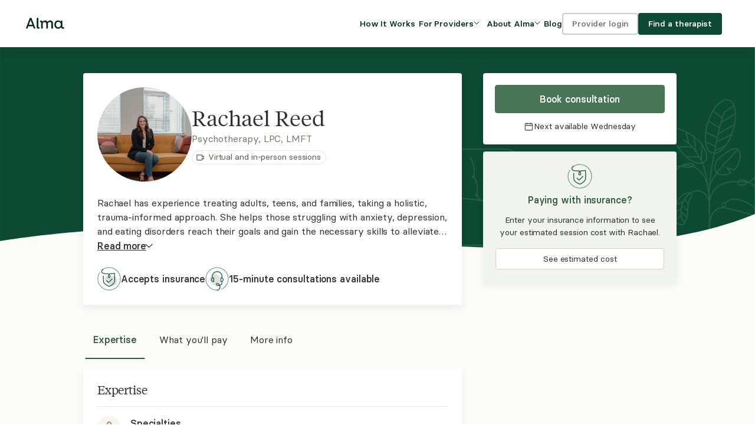

--- FILE ---
content_type: text/html; charset=utf-8
request_url: https://secure.helloalma.com/providers/rachael-reed/
body_size: 54683
content:







<!DOCTYPE html>
<html lang="en" data-theme="client" data-whatpersist="false">
    <head>
        
            <title>Rachael Reed, LPC LMFT - Alma</title>
        

        <meta charset="UTF-8" />
        <meta name="viewport" content="width=device-width, initial-scale=1, shrink-to-fit=no">

        
            <meta name="keywords" content="request consultation">
        
        
            <meta name="description" content="Rachael has experience treating adults, teens, and families, taking a holistic, trauma-informed approach. She helps those struggling with anxiety, depression, and eating disorders reach their goals and gain the necessary skills to alleviate their symptoms. She has a unique ability to connect and empathize with many clients to ensure they feel heard and accepted.">
            <meta property="og:description" content="Rachael has experience treating adults, teens, and families, taking a holistic, trauma-informed approach. She helps those struggling with anxiety, depression, and eating disorders reach their goals and gain the necessary skills to alleviate their symptoms. She has a unique ability to connect and empathize with many clients to ensure they feel heard and accepted.">
        
        

        

        <meta name="msapplication-TileColor" content="#f6efe6">
        
        <meta name="theme-color" content="#ffffff">
        

        <link rel="apple-touch-icon" sizes="180x180" href="https://alma-prod-cdn.helloalma.com/website/images/favicons/apple-touch-icon.png">
        <link rel="manifest" href="https://alma-prod-cdn.helloalma.com/website/images/favicons/site.webmanifest">
        <link rel="mask-icon" href="https://alma-prod-cdn.helloalma.com/website/images/favicons/safari-pinned-tab.svg" color="#2f5237">
        <link rel="stylesheet" type="text/css" href="https://alma-prod-cdn.helloalma.com/hijack/hijack.min.css" />

        

        

        

        
            <link rel="icon" type="image/png" sizes="48X48" href="https://alma-prod-cdn.helloalma.com/website/images/favicons/favicon-new-48X48.png">
        

        
        
        <link href="https://alma-prod-cdn.helloalma.com/bundles/css/designSystemGlobalStyles.0469d6a9.css" rel="stylesheet" />
        
<link href="https://alma-prod-cdn.helloalma.com/bundles/css/vendorsReact.e1f083e0.css" rel="stylesheet" />
<link href="https://alma-prod-cdn.helloalma.com/bundles/css/consultationRequestForm.31dc7b13.css" rel="stylesheet" />
<link href="https://alma-prod-cdn.helloalma.com/bundles/css/providerProfile.104b23d1.css" rel="stylesheet" />

        <!-- 
    Including this HTML file will open a connection to our 
    feature management vendor, LaunchDarkly, for feature flag tracking.
-->



<script>
    window.FEATURE_MANAGEMENT = JSON.parse("{\u0022context\u0022:{\u0022key\u0022:\u0022cd703ff5\u002Da77a\u002D459d\u002D837e\u002De713a96b1061\u0022,\u0022kind\u0022:\u0022user\u0022,\u0022anonymous\u0022:true,\u0022custom\u0022:{\u0022asid\u0022:\u0022dcdd1679\u002Dcff3\u002D4554\u002D8333\u002Ded1305dc375a\u0022,\u0022elid\u0022:\u0022cd703ff5\u002Da77a\u002D459d\u002D837e\u002De713a96b1061\u0022,\u0022is_care_connect\u0022:false,\u0022snowplow_user_id\u0022:null},\u0022asid\u0022:\u0022dcdd1679\u002Dcff3\u002D4554\u002D8333\u002Ded1305dc375a\u0022,\u0022elid\u0022:\u0022cd703ff5\u002Da77a\u002D459d\u002D837e\u002De713a96b1061\u0022,\u0022is_care_connect\u0022:false,\u0022_meta\u0022:{\u0022privateAttributes\u0022:[\u0022email\u0022,\u0022custom/email\u0022]}},\u0022flags\u0022:{\u0022277\u002Dinternal\u002Dclaim\u002Dstatus\u0022:false,\u0022add\u002Dpayout\u002Daccount\u002Dactivation\u002Dchecklist\u002Ditem\u0022:false,\u0022aetna\u002Dauth\u002Dfile\u002Ddownload\u002Dfrom\u002Dstaging\u0022:false,\u0022aetna\u002Dpre\u002Dauth\u002Dfile\u002Dupload\u002Dto\u002Dsftp\u0022:true,\u0022aetna_auth_file_download_from_staging_file_path\u0022:\u0022../../../tmp/test_auth_file.csv\u0022,\u0022aetna_pre_auth_file_path\u0022:\u0022../tmp/aetna_pre_auth_file.csv\u0022,\u0022ai\u002Dguided\u002Dpath\u0022:false,\u0022aip\u002Dbadge\u002Denabled\u0022:false,\u0022algolia_provider_search_variant\u0022:\u0022VARIANT_TENURE_V1\u0022,\u0022allow\u002Dincident\u002Dform\u002Daccess\u0022:false,\u0022allow_churned_login\u0022:true,\u0022allow_failed_card_cashpay_invoices\u0022:true,\u0022allow_practicebilling_for_deactivated_providers\u0022:true,\u0022amber_test_flag\u0022:false,\u0022anthem_ec_automation\u0022:true,\u0022appointment_force_index_incident_fix\u0022:true,\u0022appointment_request_rate_limit\u0022:20,\u0022appointment_request_recaptcha_threshold\u0022:0.2,\u0022appointment_request_spam_cr_count\u0022:5,\u0022appt\u002Dcancel\u002Dfee\u002Dnotice\u0022:true,\u0022automated_adjustments\u0022:true,\u0022automated_adjustments_undercharge\u0022:true,\u0022automated_coinsurance_ec_overrides\u0022:true,\u0022automated_copay_ec_overrides\u0022:true,\u0022automated_deductible_ec_overrides\u0022:true,\u0022automated_tagging_claim_secondary_status\u0022:true,\u0022backfill_claim_financial_batch_size\u0022:0,\u0022backfill_claim_financial_start_index\u0022:0,\u0022backfill_claim_financial_sub_batch_size\u0022:1000,\u0022backfill_policy_end_date\u0022:false,\u0022bcbs\u002Dma\u002Dca\u0022:true,\u0022bcbs\u002Dma\u002Dmodifier\u002Dby\u002Dlicense\u002Dtype\u0022:true,\u0022bcbs_ma_claim_submission\u0022:true,\u0022bcbs_ma_ec_automation\u0022:true,\u0022bcbs_ma_modifiers\u0022:true,\u0022bcbs_tx_insurance_payer\u0022:true,\u0022bcbsma\u002Dinsurance\u002Dform\u002Dstate\u002Dcredentialing\u0022:true,\u0022bcc\u002Dextchannel\u002Dfield\u0022:true,\u0022billing\u002D2\u002D0\u002Dbeta\u0022:true,\u0022billing\u002Dprovider\u002Dtaxonomy\u002Dcode\u0022:\u0022all\u0022,\u0022billing_maintenance_banner\u0022:{},\u0022block\u002Dfrom\u002Dappointment\u002Dclaim\u002Dcreation\u002Dec\u002Din\u002Dprogress\u0022:false,\u0022block_rfl_claim_submission\u0022:true,\u0022blue\u002Dcross\u002Dblue\u002Dshield\u002Dma\u0022:true,\u0022blues_state_validation\u0022:true,\u0022brand\u002Dcampaign\u002Dmessaging\u002Dhomepage\u0022:\u0022Control\u0022,\u0022brellium\u002Dupload\u002Denabled\u0022:false,\u0022build_payouts_with_adjustments\u0022:true,\u0022build_payouts_with_cashpay_refunds\u0022:true,\u0022bulk\u002Drecon\u002Dera\u002Duploads\u0022:false,\u0022ca\u002Dexport\u002Dpreference\u0022:true,\u0022cache_provider_is_deactivated\u0022:true,\u0022cal\u002Dsync\u002Dstandalone\u0022:true,\u0022calendar\u002Dplatform\u002Devents\u0022:true,\u0022cancel_triaged_periodic_ecs\u0022:false,\u0022carelon\u002Dannouncement\u0022:false,\u0022carelon_anthem_compatibility_checks\u0022:true,\u0022carelon_anthem_enabled_payer_slugs\u0022:{\u0022enabled_payer_slugs\u0022:[\u0022bcbs_anthem_me\u0022,\u0022bcbs_anthem_nh\u0022,\u0022bcbs_anthem_co\u0022,\u0022bcbs_anthem_mo\u0022,\u0022bcbs_anthem_ky\u0022,\u0022bcbs_anthem_wi\u0022,\u0022bcbs_anthem_oh\u0022,\u0022bcbs_anthem_ct\u0022,\u0022bcbs_anthem_nv\u0022,\u0022bcbs_anthem_va\u0022,\u0022bcbs_anthem_in\u0022]},\u0022carelon_anthem_launch_non_blue_card_states\u0022:{\u0022CT\u0022:true,\u0022ME\u0022:true,\u0022NH\u0022:true},\u0022carelon_anthem_launch_only_non_blue_card\u0022:false,\u0022carelon_insurance_payer\u0022:true,\u0022ce\u002D21\u002Dexternal\u002Dlink\u0022:\u0022\u0022,\u0022ce21\u002Dstaging\u002Dsandbox\u0022:false,\u0022cfral\u002Dperformance\u002Dexperiment\u0022:false,\u0022change\u002Dclaim\u002Dsubmission\u002Denabled\u0022:true,\u0022change\u002Dcomms\u002Dbanner\u0022:false,\u0022change\u002Drejection\u002Dprocessing\u002Denabled\u0022:true,\u0022change_outage_banner\u0022:false,\u0022check\u002Dprovider\u002Deffective\u002Dcredentialing\u002Ddate\u0022:true,\u0022claim_adjustment_filter_update\u0022:true,\u0022claim_denial_comms\u0022:false,\u0022claim_financial_history_tracking\u0022:true,\u0022claim_insurance_fk\u0022:true,\u0022claims\u002Dcorrection\u002Dfeature\u0022:true,\u0022claims\u002Drerouting\u002Dfeature\u0022:true,\u0022client\u002Demail\u002Dcancellation\u002Dmvp\u0022:true,\u0022client\u002Dportal\u002Deligibility\u0022:true,\u0022client\u002Dportal\u002Dinvoice\u002Dtable\u0022:true,\u0022client\u002Dportal\u002Drelease\u002Dprovider\u0022:true,\u0022client\u002Dpronouns\u0022:false,\u0022client\u002Dsupport\u002Dbanner\u0022:false,\u0022client_emergency_contact\u0022:true,\u0022client_portal_activation_reminder_email\u0022:true,\u0022client_portal_continuously_flowing_forms\u0022:true,\u0022client_portal_documents_reminder_email\u0022:true,\u0022client_portal_insurance_to_autopay\u0022:true,\u0022client_portal_simplified_homepage\u0022:true,\u0022client_portal_v1\u0022:true,\u0022cms_1500\u0022:true,\u0022collect\u002Doff\u002Dplatform\u002Dnotes\u002Dinternal\u002Ddownload\u0022:true,\u0022combined\u002Dinvoices\u002Dpage\u0022:false,\u0022complete_noncommercial_ecs_as_ineligible\u0022:{\u0022aetna\u0022:true,\u0022united\u0022:true},\u0022compliance\u002Dchecker\u002Dpage\u0022:false,\u0022confide\u002Dfor\u002Ddisney\u0022:true,\u0022consultation\u002Dmanagement\u002Dslideout\u0022:false,\u0022consultation_sms_confirmations\u0022:true,\u0022cookie\u002Dconsent\u002Dbanner\u0022:true,\u0022coordination_of_benefits\u0022:true,\u0022cpm\u002D3\u002D1\u002Dsecure\u002Dmessaging\u002Dmulti\u002Dthread\u002Dview\u0022:false,\u0022cr\u002Ddetail\u002Dfilterables\u0022:true,\u0022cr\u002Ddetails\u002Dclient\u002Dfilterables\u0022:false,\u0022cr\u002Dforwarding\u0022:true,\u0022cr\u002Dforwarding\u002Dfilters\u0022:false,\u0022cr\u002Dforwarding\u002Dfunnel\u002Dtriggers\u0022:true,\u0022cr\u002Dforwarding\u002Dgtm\u0022:false,\u0022cr\u002Dforwarding\u002Dopt\u002Din\u002Dvariants\u0022:true,\u0022cr\u002Dforwarding\u002Dopt\u002Dout\u0022:true,\u0022create\u002Dhistorical\u002Drecords\u0022:true,\u0022create\u002Droster\u002Denrollments\u002Don\u002Dcredential\u002Dcreation\u0022:true,\u0022crf\u002Dmax\u002Dprovider\u002Dmatches\u0022:4,\u0022custom\u002Dintake\u002Dquestionnaires\u0022:false,\u0022custom_payer_ids_stedi_277\u0022:{\u0022allied_benefit_systems\u0022:false,\u0022nippon\u0022:false,\u0022harvard_pilgrim\u0022:false,\u0022health_scope\u0022:false,\u0022christian_brothers_services\u0022:false,\u0022health_plans_inc\u0022:false,\u0022providence_health_plan\u0022:false,\u0022trustmark_health_benefits_aetna\u0022:false,\u0022oxford\u0022:false,\u0022carelon_behavioral_health\u0022:false,\u0022bcbs_ma\u0022:false,\u0022meritain\u0022:false,\u0022oscar\u0022:false,\u0022trustmark_sbb\u0022:false,\u0022cigna\u0022:false,\u0022uhc_global\u0022:\u00223429\u0022,\u0022tufts\u0022:false,\u0022uhc_shared_services\u0022:\u00223429\u0022},\u0022default\u002Dalma\u002Dtelehealth\u002Dlink\u0022:true,\u0022denials_communication_off_for_payer\u0022:false,\u0022devex\u002Dtest\u002Dotel\u002Dresource\u002Dconfig\u0022:false,\u0022disable\u002Daetna\u002Drfl\u002Ddigital\u002Dflow\u002Dbooking\u0022:false,\u0022disable_automated_reassessment_celery_tasks\u0022:false,\u0022disable_availity_999_processing\u0022:false,\u0022disable_era_file_processing\u0022:false,\u0022disable_payer_response_file_processing\u0022:false,\u0022disable_recurrence_selector\u0022:true,\u0022display\u002Dsecond\u002Dauth\u002Dcall\u002Dcenter\u0022:true,\u0022display_fake_provider_availability_v1_partner_api\u0022:true,\u0022distribution_test_cr_limit_cap_reached\u0022:true,\u0022dynamic\u002Dintake\u002Dforms\u0022:false,\u0022eap_in_use_friction\u0022:true,\u0022eap_upload_task_check_s3\u0022:true,\u0022payouts_experience_survey\u0022:false,\u0022earnings\u002Dfeedback\u002Dpopup\u0022:false,\u0022ec\u002Dblock\u002Ddraft\u002Dclaim\u002Dcreation\u0022:false,\u0022ec_appointment_thirty_day_fallback\u0022:{\u0022cigna\u0022:true,\u0022bcbs_highmark\u0022:true,\u0022providence_health_plan\u0022:true,\u0022bcbs_anthem_mo\u0022:true,\u0022health_scope\u0022:true,\u0022bcbs_la\u0022:true,\u0022bcbs_anthem_nv\u0022:true,\u0022bcbs_nd\u0022:true,\u0022bcbs_ar\u0022:true,\u0022bcbs_ri\u0022:true,\u0022bs_regence_id\u0022:true,\u0022bcbs_ga\u0022:true,\u0022tricare_east\u0022:true,\u0022bcbs_anthem_wi\u0022:true,\u0022bcbs_tn\u0022:true,\u0022bcbs_florida_blue\u0022:true,\u0022trustmark_sbb\u0022:true,\u0022bind\u0022:true,\u0022bcbs_vt\u0022:true,\u0022bc_anthem\u0022:true,\u0022bcbs_exceullus\u0022:true,\u0022bcbs_al\u0022:true,\u0022bcbs_highmark_wv\u0022:true,\u0022uhc_student_resources\u0022:true,\u0022bs_regence\u0022:true,\u0022united\u0022:true,\u0022bcbs_wy\u0022:true,\u0022christian_brothers_services\u0022:true,\u0022bcbs_tx\u0022:true,\u0022bcbs_hi\u0022:true,\u0022bcbs_il\u0022:true,\u0022bcbs_anthem_nh\u0022:true,\u0022bcbs_anthem_va\u0022:true,\u0022carelon_behavioral_health\u0022:true,\u0022bc_ca\u0022:true,\u0022nippon\u0022:true,\u0022umr\u0022:true,\u0022bcbs_highmark_de\u0022:true,\u0022bcbs_pr\u0022:true,\u0022bc_capital\u0022:true,\u0022bcbs_anthem_ky\u0022:true,\u0022bcbs_highmark_wny\u0022:true,\u0022bc_independence\u0022:true,\u0022allsavers_uhc\u0022:true,\u0022bcbs_anthem_in\u0022:true,\u0022tufts\u0022:true,\u0022bcbs_wellmark\u0022:true,\u0022bcbs_ma\u0022:true,\u0022bcbs_ok\u0022:true,\u0022bcbs_mo\u0022:true,\u0022bcbs_mi\u0022:true,\u0022bcbs_carefirst\u0022:true,\u0022bs_highmark\u0022:true,\u0022trustmark_health_benefits_cigna\u0022:true,\u0022bcbs_nc\u0022:true,\u0022bcbs_anthem_oh\u0022:true,\u0022bcbs_highmark_ne_ny\u0022:true,\u0022bc_premera\u0022:true,\u0022bcbs_empire\u0022:true,\u0022bcbs_anthem_me\u0022:true,\u0022bcbs_az\u0022:true,\u0022allied_benefit_systems\u0022:true,\u0022aetna\u0022:true,\u0022bc_id\u0022:true,\u0022bcbs_anthem_ct\u0022:true,\u0022bcbs_nm\u0022:true,\u0022optum\u0022:true,\u0022uhc_global\u0022:true,\u0022bcbs_premera_ak\u0022:true,\u0022bcbs_sc\u0022:true,\u0022oxford\u0022:true,\u0022bcbs_ne\u0022:true,\u0022bcbs_ka\u0022:true,\u0022bcbs_mn\u0022:true,\u0022trustmark_health_benefits_aetna\u0022:true,\u0022bcbs_kc\u0022:true,\u0022harvard_pilgrim\u0022:true,\u0022uhc_shared_services\u0022:true,\u0022meritain\u0022:true,\u0022bcbs_horizon\u0022:true,\u0022oscar\u0022:true,\u0022bcbs_ms\u0022:true,\u0022bcbs_regence\u0022:true,\u0022bcbs_anthem_co\u0022:true,\u0022health_plans_inc\u0022:true},\u0022ec_automation_for_payer\u0022:{\u0022allsavers_uhc\u0022:true,\u0022bcbs_vt\u0022:true,\u0022bcbs_anthem_co\u0022:true,\u0022bcbs_mn\u0022:true,\u0022bc_independence\u0022:true,\u0022trustmark_health_benefits_aetna\u0022:true,\u0022bcbs_regence\u0022:true,\u0022cigna\u0022:true,\u0022bcbs_ok\u0022:true,\u0022health_plans_inc\u0022:true,\u0022uhc_global\u0022:true,\u0022uhc_student_resources\u0022:true,\u0022bcbs_hi\u0022:true,\u0022bcbs_highmark_de\u0022:true,\u0022bcbs_tx\u0022:true,\u0022bcbs_kc\u0022:true,\u0022bcbs_mo\u0022:true,\u0022bc_anthem\u0022:true,\u0022bcbs_carefirst\u0022:true,\u0022bcbs_tn\u0022:true,\u0022bcbs_anthem_nh\u0022:true,\u0022bcbs_al\u0022:true,\u0022bcbs_anthem_ct\u0022:true,\u0022bcbs_az\u0022:true,\u0022bcbs_mi\u0022:true,\u0022bcbs_wy\u0022:true,\u0022bcbs_ar\u0022:true,\u0022bcbs_horizon\u0022:true,\u0022tufts\u0022:true,\u0022bcbs_premera_ak\u0022:true,\u0022bc_capital\u0022:true,\u0022providence_health_plan\u0022:true,\u0022bcbs_exceullus\u0022:true,\u0022health_scope\u0022:true,\u0022bcbs_nc\u0022:true,\u0022allied_benefit_systems\u0022:true,\u0022bcbs_anthem_nv\u0022:true,\u0022bcbs_la\u0022:true,\u0022bcbs_wellmark\u0022:true,\u0022nippon\u0022:true,\u0022bcbs_sc\u0022:true,\u0022meritain\u0022:true,\u0022bcbs_ga\u0022:true,\u0022aetna\u0022:true,\u0022bcbs_highmark_wny\u0022:true,\u0022bcbs_highmark_wv\u0022:true,\u0022bcbs_nm\u0022:true,\u0022bcbs_ma\u0022:true,\u0022bcbs_highmark\u0022:true,\u0022bs_highmark\u0022:true,\u0022bs_regence_id\u0022:true,\u0022harvard_pilgrim\u0022:true,\u0022optum\u0022:true,\u0022carelon_behavioral_health\u0022:true,\u0022bcbs_ka\u0022:true,\u0022trustmark_health_benefits_cigna\u0022:true,\u0022bcbs_ms\u0022:true,\u0022bcbs_anthem_ky\u0022:true,\u0022bind\u0022:true,\u0022oscar\u0022:true,\u0022trustmark_sbb\u0022:true,\u0022united\u0022:true,\u0022bcbs_anthem_me\u0022:true,\u0022umr\u0022:true,\u0022bcbs_anthem_wi\u0022:true,\u0022bcbs_empire\u0022:true,\u0022bc_ca\u0022:true,\u0022oxford\u0022:true,\u0022bcbs_nd\u0022:true,\u0022bs_regence\u0022:true,\u0022uhc_shared_services\u0022:true,\u0022bcbs_florida_blue\u0022:true,\u0022bcbs_ne\u0022:true,\u0022christian_brothers_services\u0022:true,\u0022bcbs_anthem_va\u0022:true,\u0022bcbs_anthem_oh\u0022:true,\u0022tricare_east\u0022:true,\u0022bcbs_ri\u0022:true,\u0022bcbs_anthem_mo\u0022:true,\u0022bc_id\u0022:true,\u0022bcbs_il\u0022:true,\u0022bc_premera\u0022:true,\u0022bcbs_pr\u0022:true,\u0022bcbs_highmark_ne_ny\u0022:true,\u0022bcbs_anthem_in\u0022:true},\u0022ec_automation_off\u0022:false,\u0022ec_dispute_call_ref_num\u0022:true,\u0022ec_disputes_tqp\u0022:true,\u0022ec_queue_csv_recipients\u0022:\u0022ec\u002Dqueue\u002Dcsv\u002Drecipients@helloalma.com\u0022,\u0022echof_status\u0022:\u0022echof_mvp\u0022,\u0022edi\u002Dfields\u002Dpoc\u0022:\u0022ft6bpf,qqpx86,bwcdvp,dxebeb,xbd6zr,6dfo3w,4wg2jr\u0022,\u0022ehr\u002Dpage\u0022:\u0022Variant\u0022,\u0022email\u002Dthrottle\u002Dlimit\u0022:\u002250/s\u0022,\u0022email_client_queue_enabled\u0022:true,\u0022empire_ec_automation\u0022:true,\u0022enable\u002Dapp\u002Dcues\u002Dplugin\u0022:false,\u0022enable\u002Dchameleon\u002Dplugin\u0022:false,\u0022enable\u002Dcookie\u002Drefresh\u002Devery\u002Drequest\u0022:false,\u0022enable\u002Dcsrf\u002Dtoken\u002Ddelete\u0022:false,\u0022enable\u002Ddaily\u002Dclaim\u002Dsubmissions\u0022:true,\u0022enable\u002Ddob\u002Dfield\u002Dconsultation\u002Drequest\u002Dform\u0022:true,\u0022enable\u002Dera\u002Dselection\u002Dui\u0022:true,\u0022enable\u002Dforce\u002Drotate\u002Dcsrf\u0022:false,\u0022enable\u002Din\u002Dapp\u002Deducation\u0022:false,\u0022enable\u002Drefactored\u002Dclaim\u002Dsubmission\u0022:false,\u0022enable\u002Dset\u002Dold\u002Dcsrf\u002Dtoken\u002Dcookie\u0022:true,\u0022enforce\u002Dcontract\u002Dlookup\u002Droster\u002Denrollment\u0022:true,\u0022era\u002Dprocessing\u002Denabled\u0022:true,\u0022era_automation_pipeline_enabled\u0022:false,\u0022exp\u002Dsupport\u002Dcenter\u002Daccess\u0022:\u0022Explore\u0022,\u0022expand_insurance_intake_dropdown_bcbs_restrictions\u0022:true,\u0022expanded\u002Dauto\u002Ddenials\u0022:{\u0022enabled\u0022:false},\u0022expiration\u002Dextension\u0022:true,\u0022fetch\u002Dcheck\u002Dfor\u002Dredirect\u002Dresponse\u0022:true,\u0022fetch_277_for_unreconciled_claims\u0022:true,\u0022file\u002Dupload\u002Dexperiment\u0022:true,\u0022file\u002Dupload\u002Dfeature\u0022:true,\u0022file\u002Dupload\u002Dfeature\u002Dphase\u002D2\u0022:true,\u0022first\u002Dappointment\u002Dbooking\u0022:false,\u0022first\u002Dappointment\u002Dsettings\u0022:true,\u0022first\u002Dmiddle\u002Dlast\u002Dname\u002Dfields\u0022:true,\u0022for\u002Dproviders\u002Dpage\u0022:\u0022Variant\u0022,\u0022free\u002Dbusy\u002Dexternal\u002Devents\u0022:true,\u0022future\u002Dinsurance\u0022:true,\u0022future_cihr\u0022:true,\u0022general\u002Dbilling\u002Dfeedback\u002Dpopup\u0022:false,\u0022generate\u002Drfl\u002Dpre\u002Dauth\u002Dfile\u0022:true,\u0022guided\u002Dpath\u002Dauto\u002Dadvance\u0022:false,\u0022guided\u002Dpath\u002Demail\u002Dcapture\u0022:true,\u0022guided\u002Dpath\u002Dllm\u002Dprompt\u0022:\u0022Tell me a joke about my input\u0022,\u0022guided\u002Dpath\u002Drecommendations\u0022:true,\u0022guided\u002Dpath\u002Dseparate\u002Deap\u0022:true,\u0022guided\u002Dpath\u002Dvariant\u0022:\u0022variantA\u0022,\u0022guides\u002Dfull\u002Dvs\u002Dlight\u002Dnavigation\u0022:\u0022Control\u0022,\u0022handle_denied_claim_communications\u0022:true,\u0022harvard_pilgrim_ec_automation\u0022:true,\u0022hide\u002Dblue\u002Dcard\u002Din\u002Dproduct\u0022:true,\u0022hide\u002Dcost\u002Destimator\u002Dentry\u002Dpoints\u0022:false,\u0022hide\u002Dpast\u002Dappointment\u002Dmeeting\u002Dlink\u0022:true,\u0022hold_claim_more_recent_ec\u0022:false,\u0022hourly_ec_csv\u0022:true,\u0022how\u002Dit\u002Dworks\u0022:\u0022Control\u0022,\u0022how\u002Dit\u002Dworks\u002Dcoverage\u002Dcopy\u0022:\u0022Variant\u0022,\u0022how\u002Dit\u002Dworks\u002Dpage\u0022:\u0022Variant\u0022,\u0022icd\u002Dcode\u002Dmanagement\u0022:false,\u0022inactive_automation\u0022:true,\u0022increase\u002Dcp\u002Dinvitations\u002Dexpand\u002Demails\u0022:true,\u0022increase\u002Dcp\u002Dinvitations\u002Dself\u002Dserve\u0022:false,\u0022inn\u002Dfeatures\u002Dlive\u0022:false,\u0022insurance\u002Dhistory\u002Dsection\u0022:true,\u0022insurance\u002Dprogram\u002Depisode\u002Dvs\u002Dprovider\u0022:false,\u0022insurance\u002Dtab\u002Dcash\u002Dpay\u0022:false,\u0022insurance\u002Dtab\u002Dv2\u0022:false,\u0022internal\u002Daccounting\u002Dpayout\u002Dautomation\u0022:false,\u0022internal\u002Dautopay\u002Dunenroll\u0022:false,\u0022internal\u002Deap\u002Dsupport\u002Dpage\u0022:true,\u0022is_bcbs_tx_claim_creation_enabled\u0022:true,\u0022jan\u002Dtest\u002Dflag\u0022:false,\u0022jan_8_incident\u0022:false,\u0022jimini\u002Dpilot\u0022:false,\u0022jimini\u002Dpilot\u002Dcelery\u002Dsyncing\u0022:true,\u0022josh\u002Dexperiment\u002Dtest\u0022:false,\u0022kodif\u002Dchat\u002Dbot\u002Din\u002Dclient\u002Dportal\u0022:true,\u0022kodif\u002Doauth\u002Denabled\u0022:true,\u0022kodif_widget_script_src\u0022:\u0022https://autopilot.kodif.io/chat/v1/application/cfe397c6\u002De9a4\u002D4b3b\u002D8c99\u002D654cab851b3d/widget\u002Dscript\u0022,\u0022lapse_of_coverage_ecs\u0022:{\u0022bs_regence\u0022:true,\u0022oxford\u0022:true,\u0022bcbs_anthem_va\u0022:true,\u0022bcbs_highmark_de\u0022:true,\u0022bcbs_tx\u0022:true,\u0022bs_regence_id\u0022:true,\u0022bcbs_premera_ak\u0022:true,\u0022bcbs_regence\u0022:true,\u0022bcbs_ne\u0022:true,\u0022bcbs_ms\u0022:true,\u0022bcbs_highmark\u0022:true,\u0022bcbs_al\u0022:true,\u0022bcbs_wy\u0022:true,\u0022bs_highmark\u0022:true,\u0022bcbs_nm\u0022:true,\u0022nippon\u0022:true,\u0022bcbs_anthem_me\u0022:true,\u0022bcbs_anthem_oh\u0022:true,\u0022optum\u0022:true,\u0022bcbs_ar\u0022:true,\u0022bcbs_exceullus\u0022:true,\u0022bcbs_az\u0022:true,\u0022carelon_behavioral_health\u0022:true,\u0022cigna\u0022:true,\u0022bc_capital\u0022:true,\u0022bcbs_vt\u0022:true,\u0022bcbs_il\u0022:true,\u0022bcbs_horizon\u0022:true,\u0022bcbs_ri\u0022:true,\u0022bcbs_mn\u0022:true,\u0022bcbs_mi\u0022:true,\u0022bcbs_anthem_co\u0022:true,\u0022providence_health_plan\u0022:true,\u0022bcbs_florida_blue\u0022:true,\u0022meritain\u0022:true,\u0022christian_brothers_services\u0022:true,\u0022allied_benefit_systems\u0022:true,\u0022health_plans_inc\u0022:true,\u0022bcbs_sc\u0022:true,\u0022bc_premera\u0022:true,\u0022bcbs_anthem_wi\u0022:true,\u0022trustmark_health_benefits_cigna\u0022:true,\u0022bc_id\u0022:true,\u0022bind\u0022:true,\u0022bcbs_highmark_wny\u0022:true,\u0022harvard_pilgrim\u0022:true,\u0022bcbs_tn\u0022:true,\u0022bcbs_ma\u0022:true,\u0022umr\u0022:true,\u0022bcbs_la\u0022:true,\u0022bcbs_anthem_mo\u0022:true,\u0022bcbs_wellmark\u0022:true,\u0022uhc_global\u0022:true,\u0022bc_independence\u0022:true,\u0022bc_ca\u0022:true,\u0022uhc_student_resources\u0022:true,\u0022bcbs_hi\u0022:true,\u0022bcbs_anthem_nh\u0022:true,\u0022bcbs_pr\u0022:true,\u0022allsavers_uhc\u0022:true,\u0022bcbs_highmark_ne_ny\u0022:true,\u0022bcbs_anthem_ky\u0022:true,\u0022bcbs_empire\u0022:true,\u0022health_scope\u0022:true,\u0022bcbs_nc\u0022:true,\u0022bcbs_anthem_in\u0022:true,\u0022bcbs_ka\u0022:true,\u0022bcbs_anthem_ct\u0022:true,\u0022aetna\u0022:true,\u0022bcbs_kc\u0022:true,\u0022bc_anthem\u0022:true,\u0022oscar\u0022:true,\u0022bcbs_mo\u0022:true,\u0022united\u0022:true,\u0022bcbs_carefirst\u0022:true,\u0022tricare_east\u0022:true,\u0022trustmark_sbb\u0022:true,\u0022bcbs_highmark_wv\u0022:true,\u0022bcbs_anthem_nv\u0022:true,\u0022uhc_shared_services\u0022:true,\u0022tufts\u0022:true,\u0022bcbs_ga\u0022:true,\u0022bcbs_nd\u0022:true,\u0022bcbs_ok\u0022:true,\u0022trustmark_health_benefits_aetna\u0022:true},\u0022llm\u002Denabled\u002Dguided\u002Dpath\u0022:false,\u0022localized\u002Drate\u002Dlookup\u0022:true,\u0022location_integration_payments\u0022:true,\u0022lock_claim_on_era_selection\u0022:true,\u0022log_claim_routing\u0022:false,\u0022log_contract_lookup\u0022:true,\u0022log_invalid_provider_state\u0022:false,\u0022luke\u002Dbackend\u002Dtemplate\u002Dtest\u0022:false,\u0022manage\u002Dpayers\u002Dpage\u0022:true,\u0022mandate_mfa_cutoff_timestamp\u0022:1761146162,\u0022manual\u002Ddenial\u002Dfeature\u0022:true,\u0022manual_271_data_and_scoring_configuration\u0022:{\u0022maximum_sample_size\u0022:750,\u0022minimum_sample_size\u0022:500,\u0022payers\u0022:[\u0022bc_ca\u0022,\u0022bcbs_il\u0022],\u0022recipients\u0022:[\u0022cristian.montecinos@helloalma.com\u0022]},\u0022manual_payer_automation_scoring\u0022:false,\u0022match_and_reconcile_remittance_claim_throttle\u0022:\u0022\u0022,\u0022match_bank_transactions_eras\u0022:true,\u0022meets\u002Dmy\u002Dneeds\u002Dfeedback\u0022:false,\u0022member\u002Dmarketplace\u0022:true,\u0022membership\u002Dfeedback\u002Dpopup\u0022:false,\u0022membership\u002Dpromo\u002Dbanner\u0022:false,\u0022ml_classification_shadow_mode\u0022:true,\u0022more\u002Dspecialty\u002Dfilters\u0022:true,\u0022multiple\u002Dclaim\u002Dflags\u0022:false,\u0022name\u002Dvalidation\u0022:true,\u0022new\u002Davaility\u002Dsubmission\u002Dproviders\u0022:\u0022\u0022,\u0022new\u002Dflag\u002Dactive\u002Ddeduction\u002Dsequence\u0022:false,\u0022new\u002Dflag\u002Dhold\u002Dautomated\u002Dinvoice\u0022:false,\u0022new\u002Dflag\u002Dhold\u002Ddeduction\u0022:false,\u0022new\u002Dflag\u002Dhold\u002Dprovider\u002Dpayout\u0022:false,\u0022new\u002Dflag\u002Dinternal\u002Descalation\u0022:false,\u0022new\u002Dflag\u002Dnon\u002Dother\u0022:true,\u0022new\u002Dflag\u002Dpaper\u002Dcheck\u0022:false,\u0022new\u002Dflag\u002Dpayer\u002Descalation\u0022:false,\u0022new\u002Dflag\u002Dpayment\u002Dplan\u0022:false,\u0022new\u002Dflag\u002Dpending\u002Dasana\u002Dtask\u0022:false,\u0022new\u002Dflag\u002Dpending\u002Dtechnical\u002Dtask\u0022:false,\u0022new\u002Dflag\u002Dsystem\u0022:true,\u0022new_internal_insurance_tab\u0022:false,\u0022non_commercial_triage_uhc\u0022:false,\u0022note\u002Dassist\u002Dexpiration\u002Dtime\u0022:10800,\u0022note\u002Dassist\u002Drecording\u002Dexpiration\u002Dtime\u0022:30,\u0022ops\u002Dself\u002Dserve\u0022:false,\u0022optum_relaunch\u0022:true,\u0022out\u002Dof\u002Dpocket\u002Dfeedback\u0022:false,\u0022pa\u002Dshow\u002Dmessaging\u002Dattachments\u0022:true,\u0022paginated_provider_claims\u0022:false,\u0022paginated_provider_paid_invoices\u0022:false,\u0022paid\u002Dguides\u002Dlp\u002Dnavigation\u0022:\u0022Variant\u0022,\u0022parse_and_save_bank_transactions\u0022:true,\u0022payment\u002Dattempts\u002Dbackfill\u0022:false,\u0022payout\u002Dconfidence\u002Dcelebratory\u002Dui\u0022:true,\u0022payout\u002Dconfidence\u002Dprovider\u002Dui\u002Dchanges\u0022:true,\u0022payout_confidence_claim_write_offs\u0022:true,\u0022peap\u002Duse\u002Duuid\u002Dor\u002Dauth\u002Dcode\u0022:true,\u0022peas_internal_add_payer\u0022:false,\u0022peas_internal_edit_payer\u0022:false,\u0022peas_internal_payers_page\u0022:false,\u0022pendo\u0022:false,\u0022periodic_eligiblity_checks\u0022:true,\u0022pi\u002Dclaim\u002Dassociate\u002Dmetrics\u0022:true,\u0022pi\u002Dclaim\u002Dcsv\u002Dbulk\u002Dupload\u0022:true,\u0022pick_up_canceled_clients_with_periodic\u0022:true,\u0022placeholder_experiment_for_apppointment_education\u0022:false,\u0022practice_admin_client_portal_milestone_2\u0022:true,\u0022progress\u002Dnote\u002Ddownload\u002Duser\u002Daccess\u0022:[5505,820,713878,764,968,2640,3174,4681,6067,133141,153278,235394,315899,324053,438909,611265,680462,707348,709340,713878,780251,863,315899],\u0022progress\u002Dnote\u002Dupload\u0022:true,\u0022propensity_v3\u0022:true,\u0022providence_education_pop_up\u0022:false,\u0022provider\u002Dclaim\u002Dstatus\u002Dinternal\u0022:true,\u0022provider\u002Dclaim\u002Dstatuses\u002Dactive\u0022:false,\u0022provider\u002Dinsurance\u002Dcard\u0022:true,\u0022provider\u002Dlevel\u002Dreassessment\u002Dsettings\u0022:false,\u0022provider\u002Dlocation\u002Drequirement\u002Dchanges\u0022:true,\u0022provider\u002Dprofile\u002Dvideo\u0022:true,\u0022provider\u002Dprofiles\u002Dmodule\u0022:\u0022Control\u0022,\u0022provider\u002Drecommendations\u0022:true,\u0022provider\u002Dsearch\u002Doptimized\u002Denrichment\u0022:false,\u0022provider\u002Dweekly\u002Dpayout\u002Demail\u002Dstripe\u002Dannouncement\u0022:true,\u0022provider_payout_processor_batches\u0022:true,\u0022provider_payout_processor_shrink_initial_query\u0022:false,\u0022provider_payouts_stripe_integration\u0022:true,\u0022provider_search_no_experiment_in_test\u0022:false,\u0022providers\u002Dinsurance\u002Dpage\u0022:\u0022Variant\u0022,\u0022qe\u002Dautomated\u002Dassessment\u002Dcar\u002Dconstraint\u002Dvalidation\u0022:false,\u0022qe\u002Dautomated\u002Dassessment\u002Dconstraint\u002Dvalidation\u0022:true,\u0022real\u002Dtime\u002Dcalendar\u002Dsync\u0022:true,\u0022real\u002Dtime\u002Dcalendar\u002Dsync\u002Dcontinuous\u0022:true,\u0022recred\u002Dv2\u002Drelease\u002D1\u002Dfrontend\u0022:false,\u0022recred\u002Dv2\u002Drelease\u002D2\u002Dfrontend\u0022:false,\u0022recred\u002Dv2\u002Drelease\u002D3\u002Dfrontend\u0022:false,\u0022redirect\u002Dce\u002D21\u002Dreturnurl\u0022:false,\u0022redirect\u002Dlogin\u002Dpage\u002Dto\u002Doauth\u0022:true,\u0022redirect\u002Dlogin\u002Dpage\u002Dto\u002Doauth\u002Dclient\u002Dportal\u0022:false,\u0022redirect\u002Dto\u002Dhealth\u002Dno\u002Dredirect\u0022:false,\u0022refactor\u002Dec\u002Dpage\u0022:false,\u0022reference\u002Dec\u002Don\u002Dclaim\u002Dsubmission\u0022:true,\u0022rel\u002Doauth\u002Dgenerate\u002Djwt\u002Dtokens\u0022:false,\u0022rel__client_portal_future_insurance\u0022:true,\u0022rel__insurance_contracts\u0022:true,\u0022rel__new_claim_routing\u0022:true,\u0022rel__opt_in_to_reader_writer\u0022:false,\u0022rel_algolia_search_testing\u0022:false,\u0022rel_apply_source_filter_on_manual_review\u0022:true,\u0022rel_block\u002Dclaim\u002Dsubmission\u002Dfor\u002Din\u002Dprogress\u002Dec\u0022:true,\u0022rel_claim_pi_tqp_phase_0\u0022:true,\u0022rel_claim_pi_tqp_phase_1\u0022:true,\u0022rel_client_iterable_email\u0022:true,\u0022rel_csv_credentialing_async\u0022:true,\u0022rel_disable_tracker_enable_portal_sync\u0022:false,\u0022rel_ec_dispute_ectask_category\u0022:true,\u0022rel_event_type_select\u0022:true,\u0022rel_ipa_tracker_s3_forwarding\u0022:true,\u0022rel_tqp_associate_metrics\u0022:true,\u0022rel_metrics_look_back_days\u0022:5,\u0022rel_onboarding_activation_feature\u0022:false,\u0022rel_onboarding_activation_release_date\u0022:\u0022\u0022,\u0022rel_out_of_office_all_day\u0022:true,\u0022rel_pac_reasons_and_notes\u0022:true,\u0022rel_prior\u002Dauthorization\u002Dv0\u002Dinternal\u0022:true,\u0022rel_prior\u002Dauthorization\u002Dv0\u002Dprovider\u0022:true,\u0022rel_provider\u002Dprofile\u002Dfilterables\u002Drefactor\u0022:false,\u0022rel_remove_triage_reasons\u0022:true,\u0022rel_self\u002Dserve\u002Dresubmission\u002Dv2\u0022:true,\u0022rel_sf_membership_scheduled_sync\u0022:true,\u0022rel_single\u002Dsource\u002Dof\u002Dtruth\u002Dclaim\u002Dsummary\u0022:true,\u0022rel_task_platform_mvp\u0022:true,\u0022rel_tqp_appointment_date\u0022:true,\u0022rel_tqp_select_all_tasks\u0022:true,\u0022remove_cal_open_requests_count\u0022:false,\u0022remove_counts_from_site_nav\u0022:false,\u0022require_anthem_bcbs_insurance_card_photos\u0022:true,\u0022resubmit_claim_with_reference_data\u0022:true,\u0022rfl\u002Dadd\u002Deap\u002Dbenefits\u002Dwithout\u002Dtoken\u0022:true,\u0022rfl\u002Ddigital\u002Dflow\u002Dadd\u002Dplan\u002Dyear\u0022:true,\u0022rfl\u002Ddigital\u002Dinclude\u002Dgender\u0022:true,\u0022rfl\u002Ddigital\u002Duse\u002Dinitial\u002Deap\u002Dclient\u0022:true,\u0022run\u002Dauto\u002Ddenial\u002Drisk\u002Dmitigation\u0022:true,\u0022run_daily_fix_new_optum_providers_task\u0022:true,\u0022run_internal_ec_queue_synchronously\u0022:false,\u0022sanity\u002Dguided\u002Dpath\u002Dapi\u002Dmodule\u0022:\u0022Variant\u0022,\u0022scheduled_maintenance_announcement\u0022:\u0022\u0022,\u0022search\u002Dassist\u002Dskip\u002Dlanding\u0022:true,\u0022search\u002Dassistant\u002Dhybrid\u002Dux\u0022:true,\u0022search\u002Dassistant\u002Dlanggraph\u0022:true,\u0022search\u002Dresults\u002Dui\u002Drevamp\u0022:1,\u0022search_latency_upgrade\u0022:false,\u0022secure\u002Dmessaging\u002Dnotification\u002Dtime\u002Dwindow\u002Dminutes\u0022:15,\u0022self\u002Dserve\u002Dbulk\u002Dclaim\u002Dsubmissions\u0022:true,\u0022send\u002Dnew\u002Dclaim\u002Dlocation\u002Dstate\u002Donly\u0022:true,\u0022send_provider_manual_undercharge_emails\u0022:false,\u0022send_provider_payouts_flow\u0022:true,\u0022service\u002Dmodel\u002Dblock\u002Dclaims\u002Dafter\u002D30\u002Ddays\u0022:true,\u0022session\u002Davailability\u002Dclient\u0022:true,\u0022session\u002Dfeedback\u002Dassessment\u0022:false,\u0022set_cancellation_reasons_on_ec\u0022:true,\u0022set_preferred_payers\u0022:true,\u0022set_selected_era_for_recon\u0022:true,\u0022show\u002Daetna\u002Dopt\u002Din\u0022:true,\u0022show\u002Dcarelon\u002Dopt\u002Din\u0022:false,\u0022show\u002Dec\u002Dfeedback\u002Dpopup\u0022:false,\u0022show\u002Dec\u002Dfinancial\u002Darrangement\u0022:true,\u0022show\u002Dec\u002Dtracking\u002Dfeedback\u0022:false,\u0022show\u002Dinvoice\u002Ddispute\u002Dstatus\u0022:true,\u0022show\u002Dmedicare\u002Dmedicaid\u002Dmodal\u0022:true,\u0022show\u002Dprimary\u002Dehr\u002Dquestion\u0022:false,\u0022show\u002Dprovider\u002Dcarousel\u0022:true,\u0022show\u002Dseo\u002Dfooter\u002Dlinks\u0022:true,\u0022show\u002Dsuggested\u002Dproviders\u0022:true,\u0022show_account_inactive_banners\u0022:true,\u0022show_adj_code_for_claims\u0022:true,\u0022show_autopay_expiration_banners\u0022:true,\u0022show_backend_credentialing_status_calculations\u0022:true,\u0022show_delete_oop_invoices\u0022:false,\u0022show_providers_canceled_claims\u0022:true,\u0022show_recurrence_end_date_announcement\u0022:true,\u0022show_stripe_schedule_only\u0022:true,\u0022sit\u002Dappointment\u002Deducation\u002Dexperiment\u0022:false,\u0022ss\u002Dadoption\u0022:true,\u0022ss\u002Dconfirmation\u0022:true,\u0022ss\u002Dconfirmation\u002Dphase\u002D2\u0022:true,\u0022ss\u002Dconfirmation\u002Dphase\u002D2\u002Dcelery\u002Dtask\u0022:true,\u0022ss\u002Dcr\u002Dweekend\u002Dmode\u0022:true,\u0022stedi_ec_enabled\u0022:true,\u0022stedi_override_and_update_ec\u0022:true,\u0022stedi_process_errors\u0022:true,\u0022store_manual_271_responses\u0022:{\u0022bcbs_carefirst\u0022:true,\u0022bcbs_ri\u0022:true,\u0022optum\u0022:true,\u0022bcbs_il\u0022:true,\u0022bcbs_tn\u0022:true,\u0022bcbs_wy\u0022:true,\u0022bcbs_anthem_co\u0022:true,\u0022bcbs_horizon\u0022:true,\u0022bc_ca\u0022:true,\u0022bcbs_vt\u0022:true,\u0022uhc_shared_services\u0022:true,\u0022bcbs_hi\u0022:true,\u0022healthfirst\u0022:true,\u0022bcbs_anthem_ct\u0022:true,\u0022bc_premera\u0022:true,\u0022bcbs_la\u0022:true,\u0022bcbs_al\u0022:true,\u0022bcbs_kc\u0022:true,\u0022bcbs_tx\u0022:true,\u0022allied_benefit_systems\u0022:true,\u0022bcbs_mn\u0022:true,\u0022bcbs_anthem_nh\u0022:true,\u0022bcbs_ka\u0022:true,\u0022bcbs_ms\u0022:true,\u0022bcbs_anthem_ky\u0022:true,\u0022magnacare\u0022:true,\u0022humana\u0022:true,\u0022bs_regence_id\u0022:true,\u0022bcbs_highmark_de\u0022:true,\u0022tufts\u0022:true,\u0022christian_bros_services\u0022:true,\u0022bind\u0022:true,\u0022bcbs_regence\u0022:false,\u0022trustmark_small_business\u0022:true,\u0022bcbs_ga\u0022:true,\u0022bcbs_anthem_mo\u0022:true,\u0022bcbs_anthem_wi\u0022:true,\u0022bcbs_nc\u0022:true,\u0022mvp\u0022:true,\u0022bcbs_anthem_in\u0022:true,\u0022bcbs_anthem_oh\u0022:true,\u0022bcbs_highmark_wv\u0022:true,\u0022bcbs_az\u0022:true,\u0022emblemhealth\u0022:true,\u0022bcbs_sc\u0022:true,\u0022bc_id\u0022:true,\u0022bcbs_wellmark\u0022:true,\u0022bcbs_highmark_wny\u0022:true,\u0022cdphp\u0022:true,\u0022bcbs_highmark_ne_ny\u0022:true,\u0022bcbs_florida_blue\u0022:true,\u0022bcbs_nm\u0022:true,\u0022magellan\u0022:true,\u0022bcbs_nd\u0022:true,\u0022bcbs_anthem_me\u0022:true,\u0022bcbs_ok\u0022:true,\u0022bcbs_ar\u0022:true,\u0022bcbs_mi\u0022:true,\u0022one_one_nine_nine\u0022:true,\u0022bcbs_mo\u0022:true,\u0022bcbs_premera_ak\u0022:true,\u0022uhc_global\u0022:true,\u0022bc_capital\u0022:true,\u0022health_new_england\u0022:true,\u0022trustmark_health_aetna\u0022:true,\u0022meritain\u0022:true,\u0022bcbs_ne\u0022:true,\u0022harvard_pilgrim\u0022:true,\u0022bcbs_anthem_nv\u0022:true,\u0022allways\u0022:true,\u0022bcbs_anthem_va\u0022:true,\u0022bcbs_pr\u0022:true,\u0022trustmark_health_cigna\u0022:true,\u0022bc_independence\u0022:true,\u0022uhc_student_resources\u0022:true},\u0022stripe\u002Donboarding\u002Dclarified\u002Dcopy\u0022:true,\u0022stripe_documents_component\u0022:true,\u0022surest_formerly_bind_ec_automation\u0022:true,\u0022task\u002Dmanagement\u002Dprototype\u0022:false,\u0022telehealth\u002Daudio\u002Dsample\u002Drate\u002Dfix\u0022:false,\u0022telehealth\u002Ddisable\u002Dai\u002Ddenoiser\u0022:false,\u0022telehealth\u002Denable\u002Dhide\u002Dsession\u002Dtimer\u0022:true,\u0022telehealth\u002Denable\u002Dwhiteboard\u0022:true,\u0022telehealth\u002Djoin\u002Dwithout\u002Dav\u0022:true,\u0022telehealth\u002Dremove\u002Dencoder\u002Dmotion\u0022:true,\u0022telehealth\u002Drtm\u002Dupgrade\u0022:false,\u0022telehealth\u002Dsession\u002Dend\u002Dwarning\u0022:true,\u0022telehealth\u002Dtest\u002Dcontext\u0022:false,\u0022telehealth\u002Dtesting\u002Dav\u002Dvirtual\u002Dbackgrounds\u0022:true,\u0022telehealth\u002Dtrack\u002Dlist\u002Dof\u002Dusers\u002Dwho\u002Dhave\u002Dbeen\u002Din\u002Dcall\u0022:true,\u0022telehealth\u002Dupdate\u002Ddefault\u002Dlink\u002Don\u002Dall\u002Dappointments\u0022:true,\u0022telehealth\u002Dupgrade\u002Dencoder\u002Dconfig\u0022:true,\u0022telehealth\u002Dupgrade\u002Drtc\u0022:true,\u0022telehealth\u002Dupgrade\u002Drtc\u002Drtm\u0022:false,\u0022telehealth\u002Dupgrade\u002Dvirtual\u002Dbackground\u002Dpackage\u0022:true,\u0022telehealth\u002Dwhiteboard\u0022:false,\u0022tenure_cap\u0022:true,\u0022tenure_v1\u0022:true,\u0022test\u002Dbackend\u002Dexperiment\u0022:false,\u0022test\u002Dcached\u002Dredirect\u0022:false,\u0022test\u002Devents\u0022:\u0022variant 1\u0022,\u0022test\u002Dfe\u002Dbe\u002Dinterface\u002Dexperiment\u0022:\u0022Treatment 1\u0022,\u0022test\u002Dflag\u0022:\u0022Control\u0022,\u0022test\u002Dryan\u002Dtudor\u0022:false,\u0022test\u002Dwith\u002Dsegment\u0022:false,\u0022test_flag\u0022:false,\u0022test_ld_api\u0022:\u0022Control\u0022,\u0022testing\u002Dmemo\u002Dfunctionality\u002Dflag\u0022:\u0022flag1111\u0022,\u0022tracing\u002Denabled\u0022:false,\u0022transactional\u002Dsales\u002Dpage\u0022:\u0022Control\u0022,\u0022trigger_event_publishing\u0022:false,\u0022tufts\u002Dexpansion\u0022:false,\u0022two\u002Dway\u002Dcompliance\u002Dchecker\u002Dphase\u002Di\u0022:false,\u0022two\u002Dway\u002Dcompliance\u002Dchecker\u002Dphase\u002Dii\u0022:false,\u0022uhc\u002Dfalse\u002Dinactives\u0022:true,\u0022umr_ec_improvements\u0022:true,\u0022umr_use_not_out_of_network_network_codes\u0022:true,\u0022unissued_claims_force_index\u0022:false,\u0022united_ec_accuracy_improvements\u0022:false,\u0022upcoming\u002Dappointment\u002Dcancellation\u0022:false,\u0022update_client_insurance_claim_financial\u0022:true,\u0022update_next_availability_list_cache\u0022:false,\u0022use\u002Dcarl\u002Drepo\u0022:false,\u0022use\u002Dchange\u002Dingestion\u002Dtask\u0022:true,\u0022use\u002Dclaim\u002Dpayer\u0022:true,\u0022use\u002Dlicensure\u002Dname\u002Dfor\u002Daetna\u002Dclaims\u0022:true,\u0022use\u002Dml\u002Deligibility\u002Dclassification\u002Dmodel\u0022:false,\u0022use\u002Dnew\u002Dingestion\u002Dworkflow\u0022:true,\u0022use\u002Dstate\u002Dpayers\u002Dfor\u002Daip\u0022:false,\u0022useCostEstimateTestData\u0022:false,\u0022use_aetna_trading_partner_id\u0022:true,\u0022use_algolia_for_provider_search\u0022:true,\u0022use_client_portal_link_in_ec_emails\u0022:true,\u0022use_compatibility_check\u0022:true,\u0022use_ml_eligibility_classification_model\u0022:true,\u0022use_new_year_for_is_loss_of_coverage_risk_calculation\u0022:false,\u0022use_selected_era_for_reconciliation\u0022:false,\u0022use_washington_specific_tax_ids\u0022:false,\u0022user\u002Dimpersonation\u002Dsets\u002Dtokens\u002Din\u002Dcookies\u0022:true,\u0022wa_tin_enabled_payers_v2\u0022:[],\u0022$flagsState\u0022:{\u0022277\u002Dinternal\u002Dclaim\u002Dstatus\u0022:{\u0022reason\u0022:{\u0022kind\u0022:\u0022FALLTHROUGH\u0022},\u0022version\u0022:6,\u0022variation\u0022:1},\u0022add\u002Dpayout\u002Daccount\u002Dactivation\u002Dchecklist\u002Ditem\u0022:{\u0022reason\u0022:{\u0022kind\u0022:\u0022OFF\u0022},\u0022version\u0022:7,\u0022variation\u0022:1},\u0022aetna\u002Dauth\u002Dfile\u002Ddownload\u002Dfrom\u002Dstaging\u0022:{\u0022reason\u0022:{\u0022kind\u0022:\u0022OFF\u0022},\u0022version\u0022:16,\u0022variation\u0022:1},\u0022aetna\u002Dpre\u002Dauth\u002Dfile\u002Dupload\u002Dto\u002Dsftp\u0022:{\u0022reason\u0022:{\u0022kind\u0022:\u0022FALLTHROUGH\u0022},\u0022version\u0022:3,\u0022variation\u0022:0},\u0022aetna_auth_file_download_from_staging_file_path\u0022:{\u0022reason\u0022:{\u0022kind\u0022:\u0022OFF\u0022},\u0022version\u0022:22,\u0022variation\u0022:0},\u0022aetna_pre_auth_file_path\u0022:{\u0022reason\u0022:{\u0022kind\u0022:\u0022OFF\u0022},\u0022version\u0022:4,\u0022variation\u0022:1},\u0022ai\u002Dguided\u002Dpath\u0022:{\u0022reason\u0022:{\u0022kind\u0022:\u0022OFF\u0022},\u0022version\u0022:45,\u0022variation\u0022:1},\u0022aip\u002Dbadge\u002Denabled\u0022:{\u0022reason\u0022:{\u0022kind\u0022:\u0022OFF\u0022},\u0022version\u0022:3,\u0022variation\u0022:1},\u0022algolia_provider_search_variant\u0022:{\u0022reason\u0022:{\u0022kind\u0022:\u0022RULE_MATCH\u0022,\u0022ruleIndex\u0022:0,\u0022ruleId\u0022:\u00224f18fa8b\u002Dd349\u002D4903\u002Dadfa\u002Deec79d537222\u0022},\u0022version\u0022:65,\u0022variation\u0022:1},\u0022allow\u002Dincident\u002Dform\u002Daccess\u0022:{\u0022reason\u0022:{\u0022kind\u0022:\u0022FALLTHROUGH\u0022},\u0022version\u0022:4,\u0022variation\u0022:1},\u0022allow_churned_login\u0022:{\u0022reason\u0022:{\u0022kind\u0022:\u0022FALLTHROUGH\u0022},\u0022version\u0022:3,\u0022variation\u0022:0},\u0022allow_failed_card_cashpay_invoices\u0022:{\u0022reason\u0022:{\u0022kind\u0022:\u0022FALLTHROUGH\u0022},\u0022version\u0022:4,\u0022variation\u0022:0},\u0022allow_practicebilling_for_deactivated_providers\u0022:{\u0022reason\u0022:{\u0022kind\u0022:\u0022FALLTHROUGH\u0022},\u0022version\u0022:3,\u0022variation\u0022:0},\u0022amber_test_flag\u0022:{\u0022reason\u0022:{\u0022kind\u0022:\u0022OFF\u0022},\u0022version\u0022:2,\u0022variation\u0022:1},\u0022anthem_ec_automation\u0022:{\u0022reason\u0022:{\u0022kind\u0022:\u0022FALLTHROUGH\u0022},\u0022version\u0022:4,\u0022variation\u0022:0},\u0022appointment_force_index_incident_fix\u0022:{\u0022reason\u0022:{\u0022kind\u0022:\u0022FALLTHROUGH\u0022},\u0022version\u0022:7,\u0022variation\u0022:0},\u0022appointment_request_rate_limit\u0022:{\u0022reason\u0022:{\u0022kind\u0022:\u0022FALLTHROUGH\u0022},\u0022version\u0022:6,\u0022variation\u0022:2},\u0022appointment_request_recaptcha_threshold\u0022:{\u0022reason\u0022:{\u0022kind\u0022:\u0022FALLTHROUGH\u0022},\u0022version\u0022:5,\u0022variation\u0022:2},\u0022appointment_request_spam_cr_count\u0022:{\u0022reason\u0022:{\u0022kind\u0022:\u0022FALLTHROUGH\u0022},\u0022version\u0022:3,\u0022variation\u0022:0},\u0022appt\u002Dcancel\u002Dfee\u002Dnotice\u0022:{\u0022reason\u0022:{\u0022kind\u0022:\u0022FALLTHROUGH\u0022},\u0022version\u0022:10,\u0022variation\u0022:0},\u0022automated_adjustments\u0022:{\u0022reason\u0022:{\u0022kind\u0022:\u0022FALLTHROUGH\u0022},\u0022version\u0022:5,\u0022variation\u0022:0},\u0022automated_adjustments_undercharge\u0022:{\u0022reason\u0022:{\u0022kind\u0022:\u0022FALLTHROUGH\u0022},\u0022version\u0022:7,\u0022variation\u0022:0},\u0022automated_coinsurance_ec_overrides\u0022:{\u0022reason\u0022:{\u0022kind\u0022:\u0022FALLTHROUGH\u0022},\u0022version\u0022:3,\u0022variation\u0022:0},\u0022automated_copay_ec_overrides\u0022:{\u0022reason\u0022:{\u0022kind\u0022:\u0022FALLTHROUGH\u0022},\u0022version\u0022:3,\u0022variation\u0022:0},\u0022automated_deductible_ec_overrides\u0022:{\u0022reason\u0022:{\u0022kind\u0022:\u0022FALLTHROUGH\u0022},\u0022version\u0022:3,\u0022variation\u0022:0},\u0022automated_tagging_claim_secondary_status\u0022:{\u0022reason\u0022:{\u0022kind\u0022:\u0022FALLTHROUGH\u0022},\u0022version\u0022:7,\u0022variation\u0022:0},\u0022backfill_claim_financial_batch_size\u0022:{\u0022reason\u0022:{\u0022kind\u0022:\u0022OFF\u0022},\u0022version\u0022:32,\u0022variation\u0022:1},\u0022backfill_claim_financial_start_index\u0022:{\u0022reason\u0022:{\u0022kind\u0022:\u0022OFF\u0022},\u0022version\u0022:8,\u0022variation\u0022:1},\u0022backfill_claim_financial_sub_batch_size\u0022:{\u0022reason\u0022:{\u0022kind\u0022:\u0022FALLTHROUGH\u0022},\u0022version\u0022:4,\u0022variation\u0022:0},\u0022backfill_policy_end_date\u0022:{\u0022reason\u0022:{\u0022kind\u0022:\u0022FALLTHROUGH\u0022},\u0022version\u0022:6,\u0022variation\u0022:1},\u0022bcbs\u002Dma\u002Dca\u0022:{\u0022reason\u0022:{\u0022kind\u0022:\u0022FALLTHROUGH\u0022},\u0022version\u0022:5,\u0022variation\u0022:0},\u0022bcbs\u002Dma\u002Dmodifier\u002Dby\u002Dlicense\u002Dtype\u0022:{\u0022reason\u0022:{\u0022kind\u0022:\u0022FALLTHROUGH\u0022},\u0022version\u0022:5,\u0022variation\u0022:0},\u0022bcbs_ma_claim_submission\u0022:{\u0022reason\u0022:{\u0022kind\u0022:\u0022FALLTHROUGH\u0022},\u0022version\u0022:4,\u0022variation\u0022:0},\u0022bcbs_ma_ec_automation\u0022:{\u0022reason\u0022:{\u0022kind\u0022:\u0022FALLTHROUGH\u0022},\u0022version\u0022:9,\u0022variation\u0022:0},\u0022bcbs_ma_modifiers\u0022:{\u0022reason\u0022:{\u0022kind\u0022:\u0022FALLTHROUGH\u0022},\u0022version\u0022:5,\u0022variation\u0022:0},\u0022bcbs_tx_insurance_payer\u0022:{\u0022reason\u0022:{\u0022kind\u0022:\u0022FALLTHROUGH\u0022},\u0022version\u0022:3,\u0022variation\u0022:0},\u0022bcbsma\u002Dinsurance\u002Dform\u002Dstate\u002Dcredentialing\u0022:{\u0022reason\u0022:{\u0022kind\u0022:\u0022FALLTHROUGH\u0022},\u0022version\u0022:6,\u0022variation\u0022:0},\u0022bcc\u002Dextchannel\u002Dfield\u0022:{\u0022reason\u0022:{\u0022kind\u0022:\u0022FALLTHROUGH\u0022},\u0022version\u0022:3,\u0022variation\u0022:0},\u0022billing\u002D2\u002D0\u002Dbeta\u0022:{\u0022reason\u0022:{\u0022kind\u0022:\u0022FALLTHROUGH\u0022},\u0022version\u0022:7,\u0022variation\u0022:0},\u0022billing\u002Dprovider\u002Dtaxonomy\u002Dcode\u0022:{\u0022reason\u0022:{\u0022kind\u0022:\u0022FALLTHROUGH\u0022},\u0022version\u0022:9,\u0022variation\u0022:0},\u0022billing_maintenance_banner\u0022:{\u0022reason\u0022:{\u0022kind\u0022:\u0022OFF\u0022},\u0022version\u0022:27,\u0022variation\u0022:1},\u0022block\u002Dfrom\u002Dappointment\u002Dclaim\u002Dcreation\u002Dec\u002Din\u002Dprogress\u0022:{\u0022reason\u0022:{\u0022kind\u0022:\u0022OFF\u0022},\u0022version\u0022:2,\u0022variation\u0022:1},\u0022block_rfl_claim_submission\u0022:{\u0022reason\u0022:{\u0022kind\u0022:\u0022FALLTHROUGH\u0022},\u0022version\u0022:3,\u0022variation\u0022:0},\u0022blue\u002Dcross\u002Dblue\u002Dshield\u002Dma\u0022:{\u0022reason\u0022:{\u0022kind\u0022:\u0022FALLTHROUGH\u0022},\u0022version\u0022:3,\u0022variation\u0022:0},\u0022blues_state_validation\u0022:{\u0022reason\u0022:{\u0022kind\u0022:\u0022FALLTHROUGH\u0022},\u0022version\u0022:3,\u0022variation\u0022:0},\u0022brand\u002Dcampaign\u002Dmessaging\u002Dhomepage\u0022:{\u0022reason\u0022:{\u0022kind\u0022:\u0022OFF\u0022},\u0022version\u0022:8,\u0022variation\u0022:0},\u0022brellium\u002Dupload\u002Denabled\u0022:{\u0022reason\u0022:{\u0022kind\u0022:\u0022FALLTHROUGH\u0022},\u0022version\u0022:7,\u0022variation\u0022:1},\u0022build_payouts_with_adjustments\u0022:{\u0022reason\u0022:{\u0022kind\u0022:\u0022FALLTHROUGH\u0022},\u0022version\u0022:6,\u0022variation\u0022:0},\u0022build_payouts_with_cashpay_refunds\u0022:{\u0022reason\u0022:{\u0022kind\u0022:\u0022FALLTHROUGH\u0022},\u0022version\u0022:5,\u0022variation\u0022:0},\u0022bulk\u002Drecon\u002Dera\u002Duploads\u0022:{\u0022reason\u0022:{\u0022kind\u0022:\u0022OFF\u0022},\u0022version\u0022:9,\u0022variation\u0022:1},\u0022ca\u002Dexport\u002Dpreference\u0022:{\u0022reason\u0022:{\u0022kind\u0022:\u0022FALLTHROUGH\u0022},\u0022version\u0022:5,\u0022variation\u0022:0},\u0022cache_provider_is_deactivated\u0022:{\u0022reason\u0022:{\u0022kind\u0022:\u0022FALLTHROUGH\u0022},\u0022version\u0022:3,\u0022variation\u0022:0},\u0022cal\u002Dsync\u002Dstandalone\u0022:{\u0022reason\u0022:{\u0022kind\u0022:\u0022FALLTHROUGH\u0022},\u0022version\u0022:15,\u0022variation\u0022:0},\u0022calendar\u002Dplatform\u002Devents\u0022:{\u0022reason\u0022:{\u0022kind\u0022:\u0022FALLTHROUGH\u0022},\u0022version\u0022:6,\u0022variation\u0022:0},\u0022cancel_triaged_periodic_ecs\u0022:{\u0022reason\u0022:{\u0022kind\u0022:\u0022OFF\u0022},\u0022version\u0022:4,\u0022variation\u0022:1},\u0022carelon\u002Dannouncement\u0022:{\u0022reason\u0022:{\u0022kind\u0022:\u0022FALLTHROUGH\u0022},\u0022version\u0022:7,\u0022variation\u0022:1},\u0022carelon_anthem_compatibility_checks\u0022:{\u0022reason\u0022:{\u0022kind\u0022:\u0022FALLTHROUGH\u0022},\u0022version\u0022:14,\u0022variation\u0022:0},\u0022carelon_anthem_enabled_payer_slugs\u0022:{\u0022reason\u0022:{\u0022kind\u0022:\u0022FALLTHROUGH\u0022},\u0022version\u0022:9,\u0022variation\u0022:1},\u0022carelon_anthem_launch_non_blue_card_states\u0022:{\u0022reason\u0022:{\u0022kind\u0022:\u0022FALLTHROUGH\u0022},\u0022version\u0022:5,\u0022variation\u0022:1},\u0022carelon_anthem_launch_only_non_blue_card\u0022:{\u0022reason\u0022:{\u0022kind\u0022:\u0022OFF\u0022},\u0022version\u0022:5,\u0022variation\u0022:1},\u0022carelon_insurance_payer\u0022:{\u0022reason\u0022:{\u0022kind\u0022:\u0022FALLTHROUGH\u0022},\u0022version\u0022:3,\u0022variation\u0022:0},\u0022ce\u002D21\u002Dexternal\u002Dlink\u0022:{\u0022reason\u0022:{\u0022kind\u0022:\u0022OFF\u0022},\u0022version\u0022:3,\u0022variation\u0022:1},\u0022ce21\u002Dstaging\u002Dsandbox\u0022:{\u0022reason\u0022:{\u0022kind\u0022:\u0022OFF\u0022},\u0022version\u0022:2,\u0022variation\u0022:1},\u0022cfral\u002Dperformance\u002Dexperiment\u0022:{\u0022reason\u0022:{\u0022kind\u0022:\u0022OFF\u0022},\u0022version\u0022:2,\u0022variation\u0022:1},\u0022change\u002Dclaim\u002Dsubmission\u002Denabled\u0022:{\u0022reason\u0022:{\u0022kind\u0022:\u0022FALLTHROUGH\u0022},\u0022version\u0022:3,\u0022variation\u0022:0},\u0022change\u002Dcomms\u002Dbanner\u0022:{\u0022reason\u0022:{\u0022kind\u0022:\u0022OFF\u0022},\u0022version\u0022:4,\u0022variation\u0022:1},\u0022change\u002Drejection\u002Dprocessing\u002Denabled\u0022:{\u0022reason\u0022:{\u0022kind\u0022:\u0022FALLTHROUGH\u0022},\u0022version\u0022:3,\u0022variation\u0022:0},\u0022change_outage_banner\u0022:{\u0022reason\u0022:{\u0022kind\u0022:\u0022OFF\u0022},\u0022version\u0022:4,\u0022variation\u0022:1},\u0022check\u002Dprovider\u002Deffective\u002Dcredentialing\u002Ddate\u0022:{\u0022reason\u0022:{\u0022kind\u0022:\u0022FALLTHROUGH\u0022},\u0022version\u0022:3,\u0022variation\u0022:0},\u0022claim_adjustment_filter_update\u0022:{\u0022reason\u0022:{\u0022kind\u0022:\u0022FALLTHROUGH\u0022},\u0022version\u0022:3,\u0022variation\u0022:0},\u0022claim_denial_comms\u0022:{\u0022reason\u0022:{\u0022kind\u0022:\u0022OFF\u0022},\u0022version\u0022:2,\u0022variation\u0022:1},\u0022claim_financial_history_tracking\u0022:{\u0022reason\u0022:{\u0022kind\u0022:\u0022FALLTHROUGH\u0022},\u0022version\u0022:3,\u0022variation\u0022:0},\u0022claim_insurance_fk\u0022:{\u0022reason\u0022:{\u0022kind\u0022:\u0022FALLTHROUGH\u0022},\u0022version\u0022:5,\u0022variation\u0022:0},\u0022claims\u002Dcorrection\u002Dfeature\u0022:{\u0022reason\u0022:{\u0022kind\u0022:\u0022FALLTHROUGH\u0022},\u0022version\u0022:11,\u0022variation\u0022:0},\u0022claims\u002Drerouting\u002Dfeature\u0022:{\u0022reason\u0022:{\u0022kind\u0022:\u0022FALLTHROUGH\u0022},\u0022version\u0022:3,\u0022variation\u0022:0},\u0022client\u002Demail\u002Dcancellation\u002Dmvp\u0022:{\u0022reason\u0022:{\u0022kind\u0022:\u0022FALLTHROUGH\u0022},\u0022version\u0022:4,\u0022variation\u0022:0},\u0022client\u002Dportal\u002Deligibility\u0022:{\u0022reason\u0022:{\u0022kind\u0022:\u0022FALLTHROUGH\u0022},\u0022version\u0022:5,\u0022variation\u0022:0},\u0022client\u002Dportal\u002Dinvoice\u002Dtable\u0022:{\u0022reason\u0022:{\u0022kind\u0022:\u0022FALLTHROUGH\u0022},\u0022version\u0022:4,\u0022variation\u0022:0},\u0022client\u002Dportal\u002Drelease\u002Dprovider\u0022:{\u0022reason\u0022:{\u0022kind\u0022:\u0022FALLTHROUGH\u0022},\u0022version\u0022:16,\u0022variation\u0022:0},\u0022client\u002Dpronouns\u0022:{\u0022reason\u0022:{\u0022kind\u0022:\u0022OFF\u0022},\u0022version\u0022:2,\u0022variation\u0022:1},\u0022client\u002Dsupport\u002Dbanner\u0022:{\u0022reason\u0022:{\u0022kind\u0022:\u0022OFF\u0022},\u0022version\u0022:4,\u0022variation\u0022:1},\u0022client_emergency_contact\u0022:{\u0022reason\u0022:{\u0022kind\u0022:\u0022FALLTHROUGH\u0022},\u0022version\u0022:3,\u0022variation\u0022:0},\u0022client_portal_activation_reminder_email\u0022:{\u0022reason\u0022:{\u0022kind\u0022:\u0022FALLTHROUGH\u0022},\u0022version\u0022:3,\u0022variation\u0022:0},\u0022client_portal_continuously_flowing_forms\u0022:{\u0022reason\u0022:{\u0022kind\u0022:\u0022FALLTHROUGH\u0022},\u0022version\u0022:3,\u0022variation\u0022:0},\u0022client_portal_documents_reminder_email\u0022:{\u0022reason\u0022:{\u0022kind\u0022:\u0022FALLTHROUGH\u0022},\u0022version\u0022:3,\u0022variation\u0022:0},\u0022client_portal_insurance_to_autopay\u0022:{\u0022reason\u0022:{\u0022kind\u0022:\u0022FALLTHROUGH\u0022},\u0022version\u0022:3,\u0022variation\u0022:0},\u0022client_portal_simplified_homepage\u0022:{\u0022reason\u0022:{\u0022kind\u0022:\u0022FALLTHROUGH\u0022},\u0022version\u0022:3,\u0022variation\u0022:0},\u0022client_portal_v1\u0022:{\u0022reason\u0022:{\u0022kind\u0022:\u0022FALLTHROUGH\u0022},\u0022version\u0022:8,\u0022variation\u0022:0},\u0022cms_1500\u0022:{\u0022reason\u0022:{\u0022kind\u0022:\u0022FALLTHROUGH\u0022},\u0022version\u0022:12,\u0022variation\u0022:0},\u0022collect\u002Doff\u002Dplatform\u002Dnotes\u002Dinternal\u002Ddownload\u0022:{\u0022reason\u0022:{\u0022kind\u0022:\u0022FALLTHROUGH\u0022},\u0022version\u0022:3,\u0022variation\u0022:0},\u0022combined\u002Dinvoices\u002Dpage\u0022:{\u0022reason\u0022:{\u0022kind\u0022:\u0022FALLTHROUGH\u0022},\u0022version\u0022:12,\u0022variation\u0022:1},\u0022complete_noncommercial_ecs_as_ineligible\u0022:{\u0022reason\u0022:{\u0022kind\u0022:\u0022FALLTHROUGH\u0022},\u0022version\u0022:3,\u0022variation\u0022:1},\u0022compliance\u002Dchecker\u002Dpage\u0022:{\u0022reason\u0022:{\u0022kind\u0022:\u0022FALLTHROUGH\u0022},\u0022version\u0022:7,\u0022variation\u0022:1},\u0022confide\u002Dfor\u002Ddisney\u0022:{\u0022reason\u0022:{\u0022kind\u0022:\u0022FALLTHROUGH\u0022},\u0022version\u0022:3,\u0022variation\u0022:0},\u0022consultation\u002Dmanagement\u002Dslideout\u0022:{\u0022reason\u0022:{\u0022kind\u0022:\u0022OFF\u0022},\u0022version\u0022:6,\u0022variation\u0022:1},\u0022consultation_sms_confirmations\u0022:{\u0022reason\u0022:{\u0022kind\u0022:\u0022FALLTHROUGH\u0022},\u0022version\u0022:3,\u0022variation\u0022:0},\u0022cookie\u002Dconsent\u002Dbanner\u0022:{\u0022reason\u0022:{\u0022kind\u0022:\u0022FALLTHROUGH\u0022},\u0022version\u0022:3,\u0022variation\u0022:0},\u0022coordination_of_benefits\u0022:{\u0022reason\u0022:{\u0022kind\u0022:\u0022FALLTHROUGH\u0022},\u0022version\u0022:5,\u0022variation\u0022:0},\u0022cpm\u002D3\u002D1\u002Dsecure\u002Dmessaging\u002Dmulti\u002Dthread\u002Dview\u0022:{\u0022reason\u0022:{\u0022kind\u0022:\u0022OFF\u0022},\u0022version\u0022:2,\u0022variation\u0022:1},\u0022cr\u002Ddetail\u002Dfilterables\u0022:{\u0022reason\u0022:{\u0022kind\u0022:\u0022FALLTHROUGH\u0022},\u0022version\u0022:9,\u0022variation\u0022:0},\u0022cr\u002Ddetails\u002Dclient\u002Dfilterables\u0022:{\u0022reason\u0022:{\u0022kind\u0022:\u0022OFF\u0022},\u0022version\u0022:2,\u0022variation\u0022:1},\u0022cr\u002Dforwarding\u0022:{\u0022reason\u0022:{\u0022kind\u0022:\u0022FALLTHROUGH\u0022},\u0022version\u0022:6,\u0022variation\u0022:0},\u0022cr\u002Dforwarding\u002Dfilters\u0022:{\u0022reason\u0022:{\u0022kind\u0022:\u0022OFF\u0022},\u0022version\u0022:2,\u0022variation\u0022:1},\u0022cr\u002Dforwarding\u002Dfunnel\u002Dtriggers\u0022:{\u0022reason\u0022:{\u0022kind\u0022:\u0022FALLTHROUGH\u0022},\u0022version\u0022:5,\u0022variation\u0022:0},\u0022cr\u002Dforwarding\u002Dgtm\u0022:{\u0022reason\u0022:{\u0022kind\u0022:\u0022OFF\u0022},\u0022version\u0022:4,\u0022variation\u0022:1},\u0022cr\u002Dforwarding\u002Dopt\u002Din\u002Dvariants\u0022:{\u0022reason\u0022:{\u0022kind\u0022:\u0022FALLTHROUGH\u0022},\u0022version\u0022:10,\u0022variation\u0022:0},\u0022cr\u002Dforwarding\u002Dopt\u002Dout\u0022:{\u0022reason\u0022:{\u0022kind\u0022:\u0022FALLTHROUGH\u0022},\u0022version\u0022:7,\u0022variation\u0022:0},\u0022create\u002Dhistorical\u002Drecords\u0022:{\u0022reason\u0022:{\u0022kind\u0022:\u0022FALLTHROUGH\u0022},\u0022version\u0022:8,\u0022variation\u0022:0},\u0022create\u002Droster\u002Denrollments\u002Don\u002Dcredential\u002Dcreation\u0022:{\u0022reason\u0022:{\u0022kind\u0022:\u0022FALLTHROUGH\u0022},\u0022version\u0022:8,\u0022variation\u0022:0},\u0022crf\u002Dmax\u002Dprovider\u002Dmatches\u0022:{\u0022reason\u0022:{\u0022kind\u0022:\u0022FALLTHROUGH\u0022},\u0022version\u0022:4,\u0022variation\u0022:0},\u0022custom\u002Dintake\u002Dquestionnaires\u0022:{\u0022reason\u0022:{\u0022kind\u0022:\u0022OFF\u0022},\u0022version\u0022:2,\u0022variation\u0022:1},\u0022custom_payer_ids_stedi_277\u0022:{\u0022reason\u0022:{\u0022kind\u0022:\u0022FALLTHROUGH\u0022},\u0022version\u0022:17,\u0022variation\u0022:0},\u0022default\u002Dalma\u002Dtelehealth\u002Dlink\u0022:{\u0022reason\u0022:{\u0022kind\u0022:\u0022FALLTHROUGH\u0022},\u0022version\u0022:5,\u0022variation\u0022:0},\u0022denials_communication_off_for_payer\u0022:{\u0022reason\u0022:{\u0022kind\u0022:\u0022OFF\u0022},\u0022version\u0022:2,\u0022variation\u0022:1},\u0022devex\u002Dtest\u002Dotel\u002Dresource\u002Dconfig\u0022:{\u0022reason\u0022:{\u0022kind\u0022:\u0022OFF\u0022},\u0022version\u0022:2,\u0022variation\u0022:1},\u0022disable\u002Daetna\u002Drfl\u002Ddigital\u002Dflow\u002Dbooking\u0022:{\u0022reason\u0022:{\u0022kind\u0022:\u0022OFF\u0022},\u0022version\u0022:4,\u0022variation\u0022:1},\u0022disable_automated_reassessment_celery_tasks\u0022:{\u0022reason\u0022:{\u0022kind\u0022:\u0022OFF\u0022},\u0022version\u0022:4,\u0022variation\u0022:1},\u0022disable_availity_999_processing\u0022:{\u0022reason\u0022:{\u0022kind\u0022:\u0022OFF\u0022},\u0022version\u0022:4,\u0022variation\u0022:1},\u0022disable_era_file_processing\u0022:{\u0022reason\u0022:{\u0022kind\u0022:\u0022OFF\u0022},\u0022version\u0022:4,\u0022variation\u0022:1},\u0022disable_payer_response_file_processing\u0022:{\u0022reason\u0022:{\u0022kind\u0022:\u0022OFF\u0022},\u0022version\u0022:4,\u0022variation\u0022:1},\u0022disable_recurrence_selector\u0022:{\u0022reason\u0022:{\u0022kind\u0022:\u0022FALLTHROUGH\u0022},\u0022version\u0022:3,\u0022variation\u0022:0},\u0022display\u002Dsecond\u002Dauth\u002Dcall\u002Dcenter\u0022:{\u0022reason\u0022:{\u0022kind\u0022:\u0022FALLTHROUGH\u0022},\u0022version\u0022:3,\u0022variation\u0022:0},\u0022display_fake_provider_availability_v1_partner_api\u0022:{\u0022reason\u0022:{\u0022kind\u0022:\u0022FALLTHROUGH\u0022},\u0022version\u0022:3,\u0022variation\u0022:0},\u0022distribution_test_cr_limit_cap_reached\u0022:{\u0022reason\u0022:{\u0022kind\u0022:\u0022FALLTHROUGH\u0022},\u0022version\u0022:3,\u0022variation\u0022:0},\u0022dynamic\u002Dintake\u002Dforms\u0022:{\u0022reason\u0022:{\u0022kind\u0022:\u0022OFF\u0022},\u0022version\u0022:2,\u0022variation\u0022:1},\u0022eap_in_use_friction\u0022:{\u0022reason\u0022:{\u0022kind\u0022:\u0022FALLTHROUGH\u0022},\u0022version\u0022:4,\u0022variation\u0022:0},\u0022eap_upload_task_check_s3\u0022:{\u0022reason\u0022:{\u0022kind\u0022:\u0022FALLTHROUGH\u0022},\u0022version\u0022:3,\u0022variation\u0022:0},\u0022payouts_experience_survey\u0022:{\u0022reason\u0022:{\u0022kind\u0022:\u0022FALLTHROUGH\u0022},\u0022version\u0022:17,\u0022variation\u0022:1},\u0022earnings\u002Dfeedback\u002Dpopup\u0022:{\u0022reason\u0022:{\u0022kind\u0022:\u0022FALLTHROUGH\u0022},\u0022version\u0022:11,\u0022variation\u0022:1},\u0022ec\u002Dblock\u002Ddraft\u002Dclaim\u002Dcreation\u0022:{\u0022reason\u0022:{\u0022kind\u0022:\u0022OFF\u0022},\u0022version\u0022:5,\u0022variation\u0022:1},\u0022ec_appointment_thirty_day_fallback\u0022:{\u0022reason\u0022:{\u0022kind\u0022:\u0022FALLTHROUGH\u0022},\u0022version\u0022:5,\u0022variation\u0022:1},\u0022ec_automation_for_payer\u0022:{\u0022reason\u0022:{\u0022kind\u0022:\u0022FALLTHROUGH\u0022},\u0022version\u0022:24,\u0022variation\u0022:0},\u0022ec_automation_off\u0022:{\u0022reason\u0022:{\u0022kind\u0022:\u0022OFF\u0022},\u0022version\u0022:17,\u0022variation\u0022:1},\u0022ec_dispute_call_ref_num\u0022:{\u0022reason\u0022:{\u0022kind\u0022:\u0022FALLTHROUGH\u0022},\u0022version\u0022:3,\u0022variation\u0022:0},\u0022ec_disputes_tqp\u0022:{\u0022reason\u0022:{\u0022kind\u0022:\u0022FALLTHROUGH\u0022},\u0022version\u0022:4,\u0022variation\u0022:0},\u0022ec_queue_csv_recipients\u0022:{\u0022reason\u0022:{\u0022kind\u0022:\u0022FALLTHROUGH\u0022},\u0022version\u0022:10,\u0022variation\u0022:0},\u0022echof_status\u0022:{\u0022reason\u0022:{\u0022kind\u0022:\u0022FALLTHROUGH\u0022},\u0022version\u0022:5,\u0022variation\u0022:2},\u0022edi\u002Dfields\u002Dpoc\u0022:{\u0022reason\u0022:{\u0022kind\u0022:\u0022FALLTHROUGH\u0022},\u0022version\u0022:10,\u0022variation\u0022:0},\u0022ehr\u002Dpage\u0022:{\u0022reason\u0022:{\u0022kind\u0022:\u0022OFF\u0022},\u0022version\u0022:8,\u0022variation\u0022:1},\u0022email\u002Dthrottle\u002Dlimit\u0022:{\u0022reason\u0022:{\u0022kind\u0022:\u0022FALLTHROUGH\u0022},\u0022version\u0022:13,\u0022variation\u0022:0},\u0022email_client_queue_enabled\u0022:{\u0022reason\u0022:{\u0022kind\u0022:\u0022FALLTHROUGH\u0022},\u0022version\u0022:13,\u0022variation\u0022:0},\u0022empire_ec_automation\u0022:{\u0022reason\u0022:{\u0022kind\u0022:\u0022FALLTHROUGH\u0022},\u0022version\u0022:5,\u0022variation\u0022:0},\u0022enable\u002Dapp\u002Dcues\u002Dplugin\u0022:{\u0022reason\u0022:{\u0022kind\u0022:\u0022OFF\u0022},\u0022version\u0022:2,\u0022variation\u0022:1},\u0022enable\u002Dchameleon\u002Dplugin\u0022:{\u0022reason\u0022:{\u0022kind\u0022:\u0022OFF\u0022},\u0022version\u0022:2,\u0022variation\u0022:1},\u0022enable\u002Dcookie\u002Drefresh\u002Devery\u002Drequest\u0022:{\u0022reason\u0022:{\u0022kind\u0022:\u0022OFF\u0022},\u0022version\u0022:2,\u0022variation\u0022:1},\u0022enable\u002Dcsrf\u002Dtoken\u002Ddelete\u0022:{\u0022reason\u0022:{\u0022kind\u0022:\u0022OFF\u0022},\u0022version\u0022:4,\u0022variation\u0022:1},\u0022enable\u002Ddaily\u002Dclaim\u002Dsubmissions\u0022:{\u0022reason\u0022:{\u0022kind\u0022:\u0022FALLTHROUGH\u0022},\u0022version\u0022:10,\u0022variation\u0022:0},\u0022enable\u002Ddob\u002Dfield\u002Dconsultation\u002Drequest\u002Dform\u0022:{\u0022reason\u0022:{\u0022kind\u0022:\u0022FALLTHROUGH\u0022},\u0022version\u0022:3,\u0022variation\u0022:0},\u0022enable\u002Dera\u002Dselection\u002Dui\u0022:{\u0022reason\u0022:{\u0022kind\u0022:\u0022FALLTHROUGH\u0022},\u0022version\u0022:5,\u0022variation\u0022:0},\u0022enable\u002Dforce\u002Drotate\u002Dcsrf\u0022:{\u0022reason\u0022:{\u0022kind\u0022:\u0022OFF\u0022},\u0022version\u0022:4,\u0022variation\u0022:1},\u0022enable\u002Din\u002Dapp\u002Deducation\u0022:{\u0022reason\u0022:{\u0022kind\u0022:\u0022OFF\u0022},\u0022version\u0022:2,\u0022variation\u0022:1},\u0022enable\u002Drefactored\u002Dclaim\u002Dsubmission\u0022:{\u0022reason\u0022:{\u0022kind\u0022:\u0022OFF\u0022},\u0022version\u0022:8,\u0022variation\u0022:1},\u0022enable\u002Dset\u002Dold\u002Dcsrf\u002Dtoken\u002Dcookie\u0022:{\u0022reason\u0022:{\u0022kind\u0022:\u0022FALLTHROUGH\u0022},\u0022version\u0022:3,\u0022variation\u0022:0},\u0022enforce\u002Dcontract\u002Dlookup\u002Droster\u002Denrollment\u0022:{\u0022reason\u0022:{\u0022kind\u0022:\u0022FALLTHROUGH\u0022},\u0022version\u0022:7,\u0022variation\u0022:0},\u0022era\u002Dprocessing\u002Denabled\u0022:{\u0022reason\u0022:{\u0022kind\u0022:\u0022FALLTHROUGH\u0022},\u0022version\u0022:3,\u0022variation\u0022:0},\u0022era_automation_pipeline_enabled\u0022:{\u0022reason\u0022:{\u0022kind\u0022:\u0022OFF\u0022},\u0022version\u0022:2,\u0022variation\u0022:1},\u0022exp\u002Dsupport\u002Dcenter\u002Daccess\u0022:{\u0022reason\u0022:{\u0022kind\u0022:\u0022FALLTHROUGH\u0022},\u0022version\u0022:9,\u0022variation\u0022:0},\u0022expand_insurance_intake_dropdown_bcbs_restrictions\u0022:{\u0022reason\u0022:{\u0022kind\u0022:\u0022FALLTHROUGH\u0022},\u0022version\u0022:3,\u0022variation\u0022:0},\u0022expanded\u002Dauto\u002Ddenials\u0022:{\u0022reason\u0022:{\u0022kind\u0022:\u0022OFF\u0022},\u0022version\u0022:36,\u0022variation\u0022:0},\u0022expiration\u002Dextension\u0022:{\u0022reason\u0022:{\u0022kind\u0022:\u0022FALLTHROUGH\u0022},\u0022version\u0022:8,\u0022variation\u0022:0},\u0022fetch\u002Dcheck\u002Dfor\u002Dredirect\u002Dresponse\u0022:{\u0022reason\u0022:{\u0022kind\u0022:\u0022FALLTHROUGH\u0022},\u0022version\u0022:3,\u0022variation\u0022:0},\u0022fetch_277_for_unreconciled_claims\u0022:{\u0022reason\u0022:{\u0022kind\u0022:\u0022FALLTHROUGH\u0022},\u0022version\u0022:5,\u0022variation\u0022:0},\u0022file\u002Dupload\u002Dexperiment\u0022:{\u0022reason\u0022:{\u0022kind\u0022:\u0022FALLTHROUGH\u0022},\u0022version\u0022:3,\u0022variation\u0022:0},\u0022file\u002Dupload\u002Dfeature\u0022:{\u0022reason\u0022:{\u0022kind\u0022:\u0022FALLTHROUGH\u0022},\u0022version\u0022:5,\u0022variation\u0022:0},\u0022file\u002Dupload\u002Dfeature\u002Dphase\u002D2\u0022:{\u0022reason\u0022:{\u0022kind\u0022:\u0022FALLTHROUGH\u0022},\u0022version\u0022:5,\u0022variation\u0022:0},\u0022first\u002Dappointment\u002Dbooking\u0022:{\u0022reason\u0022:{\u0022kind\u0022:\u0022RULE_MATCH\u0022,\u0022ruleIndex\u0022:0,\u0022ruleId\u0022:\u0022eb646ade\u002Df62d\u002D485b\u002D8bbd\u002Dfc10079e783d\u0022,\u0022inExperiment\u0022:true},\u0022version\u0022:7,\u0022variation\u0022:1,\u0022trackEvents\u0022:true,\u0022trackReason\u0022:true},\u0022first\u002Dappointment\u002Dsettings\u0022:{\u0022reason\u0022:{\u0022kind\u0022:\u0022FALLTHROUGH\u0022},\u0022version\u0022:3,\u0022variation\u0022:0},\u0022first\u002Dmiddle\u002Dlast\u002Dname\u002Dfields\u0022:{\u0022reason\u0022:{\u0022kind\u0022:\u0022FALLTHROUGH\u0022},\u0022version\u0022:3,\u0022variation\u0022:0},\u0022for\u002Dproviders\u002Dpage\u0022:{\u0022reason\u0022:{\u0022kind\u0022:\u0022OFF\u0022},\u0022version\u0022:12,\u0022variation\u0022:1},\u0022free\u002Dbusy\u002Dexternal\u002Devents\u0022:{\u0022reason\u0022:{\u0022kind\u0022:\u0022FALLTHROUGH\u0022},\u0022version\u0022:5,\u0022variation\u0022:0},\u0022future\u002Dinsurance\u0022:{\u0022reason\u0022:{\u0022kind\u0022:\u0022FALLTHROUGH\u0022},\u0022version\u0022:5,\u0022variation\u0022:0},\u0022future_cihr\u0022:{\u0022reason\u0022:{\u0022kind\u0022:\u0022FALLTHROUGH\u0022},\u0022version\u0022:6,\u0022variation\u0022:0},\u0022general\u002Dbilling\u002Dfeedback\u002Dpopup\u0022:{\u0022reason\u0022:{\u0022kind\u0022:\u0022FALLTHROUGH\u0022},\u0022version\u0022:12,\u0022variation\u0022:1},\u0022generate\u002Drfl\u002Dpre\u002Dauth\u002Dfile\u0022:{\u0022reason\u0022:{\u0022kind\u0022:\u0022FALLTHROUGH\u0022},\u0022version\u0022:3,\u0022variation\u0022:0},\u0022guided\u002Dpath\u002Dauto\u002Dadvance\u0022:{\u0022reason\u0022:{\u0022kind\u0022:\u0022PREREQUISITE_FAILED\u0022,\u0022prerequisiteKey\u0022:\u0022ai\u002Dguided\u002Dpath\u0022},\u0022version\u0022:11,\u0022variation\u0022:1},\u0022guided\u002Dpath\u002Demail\u002Dcapture\u0022:{\u0022reason\u0022:{\u0022kind\u0022:\u0022FALLTHROUGH\u0022,\u0022inExperiment\u0022:true},\u0022version\u0022:10,\u0022variation\u0022:0,\u0022trackEvents\u0022:true,\u0022trackReason\u0022:true},\u0022guided\u002Dpath\u002Dllm\u002Dprompt\u0022:{\u0022reason\u0022:{\u0022kind\u0022:\u0022OFF\u0022},\u0022version\u0022:4,\u0022variation\u0022:1},\u0022guided\u002Dpath\u002Drecommendations\u0022:{\u0022reason\u0022:{\u0022kind\u0022:\u0022RULE_MATCH\u0022,\u0022ruleIndex\u0022:0,\u0022ruleId\u0022:\u00229441757e\u002D9555\u002D4c3f\u002Dbbd7\u002Dc52a4cbecde1\u0022},\u0022version\u0022:14,\u0022variation\u0022:0},\u0022guided\u002Dpath\u002Dseparate\u002Deap\u0022:{\u0022reason\u0022:{\u0022kind\u0022:\u0022FALLTHROUGH\u0022},\u0022version\u0022:5,\u0022variation\u0022:0},\u0022guided\u002Dpath\u002Dvariant\u0022:{\u0022reason\u0022:{\u0022kind\u0022:\u0022RULE_MATCH\u0022,\u0022ruleIndex\u0022:0,\u0022ruleId\u0022:\u002230bc0bdb\u002D37b2\u002D4466\u002Db126\u002D5db22d1e876a\u0022},\u0022version\u0022:9,\u0022variation\u0022:1},\u0022guides\u002Dfull\u002Dvs\u002Dlight\u002Dnavigation\u0022:{\u0022reason\u0022:{\u0022kind\u0022:\u0022OFF\u0022},\u0022version\u0022:2,\u0022variation\u0022:0},\u0022handle_denied_claim_communications\u0022:{\u0022reason\u0022:{\u0022kind\u0022:\u0022FALLTHROUGH\u0022},\u0022version\u0022:3,\u0022variation\u0022:0},\u0022harvard_pilgrim_ec_automation\u0022:{\u0022reason\u0022:{\u0022kind\u0022:\u0022FALLTHROUGH\u0022},\u0022version\u0022:6,\u0022variation\u0022:0},\u0022hide\u002Dblue\u002Dcard\u002Din\u002Dproduct\u0022:{\u0022reason\u0022:{\u0022kind\u0022:\u0022FALLTHROUGH\u0022},\u0022version\u0022:3,\u0022variation\u0022:0},\u0022hide\u002Dcost\u002Destimator\u002Dentry\u002Dpoints\u0022:{\u0022reason\u0022:{\u0022kind\u0022:\u0022OFF\u0022},\u0022version\u0022:4,\u0022variation\u0022:1},\u0022hide\u002Dpast\u002Dappointment\u002Dmeeting\u002Dlink\u0022:{\u0022reason\u0022:{\u0022kind\u0022:\u0022FALLTHROUGH\u0022},\u0022version\u0022:3,\u0022variation\u0022:0},\u0022hold_claim_more_recent_ec\u0022:{\u0022reason\u0022:{\u0022kind\u0022:\u0022FALLTHROUGH\u0022},\u0022version\u0022:3,\u0022variation\u0022:1},\u0022hourly_ec_csv\u0022:{\u0022reason\u0022:{\u0022kind\u0022:\u0022FALLTHROUGH\u0022},\u0022version\u0022:6,\u0022variation\u0022:0},\u0022how\u002Dit\u002Dworks\u0022:{\u0022reason\u0022:{\u0022kind\u0022:\u0022OFF\u0022},\u0022version\u0022:2,\u0022variation\u0022:0},\u0022how\u002Dit\u002Dworks\u002Dcoverage\u002Dcopy\u0022:{\u0022reason\u0022:{\u0022kind\u0022:\u0022OFF\u0022},\u0022version\u0022:2,\u0022variation\u0022:1},\u0022how\u002Dit\u002Dworks\u002Dpage\u0022:{\u0022reason\u0022:{\u0022kind\u0022:\u0022FALLTHROUGH\u0022},\u0022version\u0022:5,\u0022variation\u0022:1},\u0022icd\u002Dcode\u002Dmanagement\u0022:{\u0022reason\u0022:{\u0022kind\u0022:\u0022FALLTHROUGH\u0022},\u0022version\u0022:7,\u0022variation\u0022:1},\u0022inactive_automation\u0022:{\u0022reason\u0022:{\u0022kind\u0022:\u0022FALLTHROUGH\u0022},\u0022version\u0022:3,\u0022variation\u0022:0},\u0022increase\u002Dcp\u002Dinvitations\u002Dexpand\u002Demails\u0022:{\u0022reason\u0022:{\u0022kind\u0022:\u0022FALLTHROUGH\u0022},\u0022version\u0022:3,\u0022variation\u0022:0},\u0022increase\u002Dcp\u002Dinvitations\u002Dself\u002Dserve\u0022:{\u0022reason\u0022:{\u0022kind\u0022:\u0022FALLTHROUGH\u0022},\u0022version\u0022:8,\u0022variation\u0022:1},\u0022inn\u002Dfeatures\u002Dlive\u0022:{\u0022reason\u0022:{\u0022kind\u0022:\u0022OFF\u0022},\u0022version\u0022:6,\u0022variation\u0022:1},\u0022insurance\u002Dhistory\u002Dsection\u0022:{\u0022reason\u0022:{\u0022kind\u0022:\u0022FALLTHROUGH\u0022},\u0022version\u0022:4,\u0022variation\u0022:0},\u0022insurance\u002Dprogram\u002Depisode\u002Dvs\u002Dprovider\u0022:{\u0022reason\u0022:{\u0022kind\u0022:\u0022OFF\u0022},\u0022version\u0022:2,\u0022variation\u0022:1},\u0022insurance\u002Dtab\u002Dcash\u002Dpay\u0022:{\u0022reason\u0022:{\u0022kind\u0022:\u0022OFF\u0022},\u0022version\u0022:2,\u0022variation\u0022:1},\u0022insurance\u002Dtab\u002Dv2\u0022:{\u0022reason\u0022:{\u0022kind\u0022:\u0022OFF\u0022},\u0022version\u0022:4,\u0022variation\u0022:1},\u0022internal\u002Daccounting\u002Dpayout\u002Dautomation\u0022:{\u0022reason\u0022:{\u0022kind\u0022:\u0022FALLTHROUGH\u0022},\u0022version\u0022:13,\u0022variation\u0022:1},\u0022internal\u002Dautopay\u002Dunenroll\u0022:{\u0022reason\u0022:{\u0022kind\u0022:\u0022OFF\u0022},\u0022version\u0022:2,\u0022variation\u0022:1},\u0022internal\u002Deap\u002Dsupport\u002Dpage\u0022:{\u0022reason\u0022:{\u0022kind\u0022:\u0022FALLTHROUGH\u0022},\u0022version\u0022:3,\u0022variation\u0022:0},\u0022is_bcbs_tx_claim_creation_enabled\u0022:{\u0022reason\u0022:{\u0022kind\u0022:\u0022FALLTHROUGH\u0022},\u0022version\u0022:3,\u0022variation\u0022:0},\u0022jan\u002Dtest\u002Dflag\u0022:{\u0022reason\u0022:{\u0022kind\u0022:\u0022OFF\u0022},\u0022version\u0022:2,\u0022variation\u0022:1},\u0022jan_8_incident\u0022:{\u0022reason\u0022:{\u0022kind\u0022:\u0022OFF\u0022},\u0022version\u0022:4,\u0022variation\u0022:1},\u0022jimini\u002Dpilot\u0022:{\u0022reason\u0022:{\u0022kind\u0022:\u0022FALLTHROUGH\u0022},\u0022version\u0022:4,\u0022variation\u0022:1},\u0022jimini\u002Dpilot\u002Dcelery\u002Dsyncing\u0022:{\u0022reason\u0022:{\u0022kind\u0022:\u0022FALLTHROUGH\u0022},\u0022version\u0022:9,\u0022variation\u0022:0},\u0022josh\u002Dexperiment\u002Dtest\u0022:{\u0022reason\u0022:{\u0022kind\u0022:\u0022OFF\u0022},\u0022version\u0022:2,\u0022variation\u0022:1},\u0022kodif\u002Dchat\u002Dbot\u002Din\u002Dclient\u002Dportal\u0022:{\u0022reason\u0022:{\u0022kind\u0022:\u0022FALLTHROUGH\u0022},\u0022version\u0022:3,\u0022variation\u0022:0},\u0022kodif\u002Doauth\u002Denabled\u0022:{\u0022reason\u0022:{\u0022kind\u0022:\u0022FALLTHROUGH\u0022},\u0022version\u0022:4,\u0022variation\u0022:0},\u0022kodif_widget_script_src\u0022:{\u0022reason\u0022:{\u0022kind\u0022:\u0022FALLTHROUGH\u0022},\u0022version\u0022:7,\u0022variation\u0022:3},\u0022lapse_of_coverage_ecs\u0022:{\u0022reason\u0022:{\u0022kind\u0022:\u0022FALLTHROUGH\u0022},\u0022version\u0022:9,\u0022variation\u0022:4},\u0022llm\u002Denabled\u002Dguided\u002Dpath\u0022:{\u0022reason\u0022:{\u0022kind\u0022:\u0022FALLTHROUGH\u0022},\u0022version\u0022:7,\u0022variation\u0022:1},\u0022localized\u002Drate\u002Dlookup\u0022:{\u0022reason\u0022:{\u0022kind\u0022:\u0022FALLTHROUGH\u0022},\u0022version\u0022:5,\u0022variation\u0022:0},\u0022location_integration_payments\u0022:{\u0022reason\u0022:{\u0022kind\u0022:\u0022FALLTHROUGH\u0022},\u0022version\u0022:7,\u0022variation\u0022:0},\u0022lock_claim_on_era_selection\u0022:{\u0022reason\u0022:{\u0022kind\u0022:\u0022FALLTHROUGH\u0022},\u0022version\u0022:6,\u0022variation\u0022:0},\u0022log_claim_routing\u0022:{\u0022reason\u0022:{\u0022kind\u0022:\u0022OFF\u0022},\u0022version\u0022:4,\u0022variation\u0022:1},\u0022log_contract_lookup\u0022:{\u0022reason\u0022:{\u0022kind\u0022:\u0022FALLTHROUGH\u0022},\u0022version\u0022:3,\u0022variation\u0022:0},\u0022log_invalid_provider_state\u0022:{\u0022reason\u0022:{\u0022kind\u0022:\u0022OFF\u0022},\u0022version\u0022:2,\u0022variation\u0022:1},\u0022luke\u002Dbackend\u002Dtemplate\u002Dtest\u0022:{\u0022reason\u0022:{\u0022kind\u0022:\u0022OFF\u0022},\u0022version\u0022:2,\u0022variation\u0022:1},\u0022manage\u002Dpayers\u002Dpage\u0022:{\u0022reason\u0022:{\u0022kind\u0022:\u0022FALLTHROUGH\u0022},\u0022version\u0022:3,\u0022variation\u0022:0},\u0022mandate_mfa_cutoff_timestamp\u0022:{\u0022reason\u0022:{\u0022kind\u0022:\u0022FALLTHROUGH\u0022},\u0022version\u0022:12,\u0022variation\u0022:0},\u0022manual\u002Ddenial\u002Dfeature\u0022:{\u0022reason\u0022:{\u0022kind\u0022:\u0022FALLTHROUGH\u0022},\u0022version\u0022:8,\u0022variation\u0022:0},\u0022manual_271_data_and_scoring_configuration\u0022:{\u0022reason\u0022:{\u0022kind\u0022:\u0022FALLTHROUGH\u0022},\u0022version\u0022:26,\u0022variation\u0022:0},\u0022manual_payer_automation_scoring\u0022:{\u0022reason\u0022:{\u0022kind\u0022:\u0022OFF\u0022},\u0022version\u0022:4,\u0022variation\u0022:1},\u0022match_and_reconcile_remittance_claim_throttle\u0022:{\u0022reason\u0022:{\u0022kind\u0022:\u0022FALLTHROUGH\u0022},\u0022version\u0022:4,\u0022variation\u0022:0},\u0022match_bank_transactions_eras\u0022:{\u0022reason\u0022:{\u0022kind\u0022:\u0022FALLTHROUGH\u0022},\u0022version\u0022:5,\u0022variation\u0022:0},\u0022meets\u002Dmy\u002Dneeds\u002Dfeedback\u0022:{\u0022reason\u0022:{\u0022kind\u0022:\u0022FALLTHROUGH\u0022},\u0022version\u0022:15,\u0022variation\u0022:1},\u0022member\u002Dmarketplace\u0022:{\u0022reason\u0022:{\u0022kind\u0022:\u0022FALLTHROUGH\u0022},\u0022version\u0022:5,\u0022variation\u0022:0},\u0022membership\u002Dfeedback\u002Dpopup\u0022:{\u0022reason\u0022:{\u0022kind\u0022:\u0022FALLTHROUGH\u0022},\u0022version\u0022:14,\u0022variation\u0022:1},\u0022membership\u002Dpromo\u002Dbanner\u0022:{\u0022reason\u0022:{\u0022kind\u0022:\u0022OFF\u0022},\u0022version\u0022:4,\u0022variation\u0022:1},\u0022ml_classification_shadow_mode\u0022:{\u0022reason\u0022:{\u0022kind\u0022:\u0022FALLTHROUGH\u0022},\u0022version\u0022:10,\u0022variation\u0022:0},\u0022more\u002Dspecialty\u002Dfilters\u0022:{\u0022reason\u0022:{\u0022kind\u0022:\u0022FALLTHROUGH\u0022},\u0022version\u0022:9,\u0022variation\u0022:0},\u0022multiple\u002Dclaim\u002Dflags\u0022:{\u0022reason\u0022:{\u0022kind\u0022:\u0022OFF\u0022},\u0022version\u0022:2,\u0022variation\u0022:1},\u0022name\u002Dvalidation\u0022:{\u0022reason\u0022:{\u0022kind\u0022:\u0022FALLTHROUGH\u0022},\u0022version\u0022:3,\u0022variation\u0022:0},\u0022new\u002Davaility\u002Dsubmission\u002Dproviders\u0022:{\u0022reason\u0022:{\u0022kind\u0022:\u0022OFF\u0022},\u0022version\u0022:3,\u0022variation\u0022:1},\u0022new\u002Dflag\u002Dactive\u002Ddeduction\u002Dsequence\u0022:{\u0022reason\u0022:{\u0022kind\u0022:\u0022OFF\u0022},\u0022version\u0022:2,\u0022variation\u0022:1},\u0022new\u002Dflag\u002Dhold\u002Dautomated\u002Dinvoice\u0022:{\u0022reason\u0022:{\u0022kind\u0022:\u0022OFF\u0022},\u0022version\u0022:2,\u0022variation\u0022:1},\u0022new\u002Dflag\u002Dhold\u002Ddeduction\u0022:{\u0022reason\u0022:{\u0022kind\u0022:\u0022OFF\u0022},\u0022version\u0022:2,\u0022variation\u0022:1},\u0022new\u002Dflag\u002Dhold\u002Dprovider\u002Dpayout\u0022:{\u0022reason\u0022:{\u0022kind\u0022:\u0022OFF\u0022},\u0022version\u0022:2,\u0022variation\u0022:1},\u0022new\u002Dflag\u002Dinternal\u002Descalation\u0022:{\u0022reason\u0022:{\u0022kind\u0022:\u0022OFF\u0022},\u0022version\u0022:2,\u0022variation\u0022:1},\u0022new\u002Dflag\u002Dnon\u002Dother\u0022:{\u0022reason\u0022:{\u0022kind\u0022:\u0022FALLTHROUGH\u0022},\u0022version\u0022:7,\u0022variation\u0022:0},\u0022new\u002Dflag\u002Dpaper\u002Dcheck\u0022:{\u0022reason\u0022:{\u0022kind\u0022:\u0022OFF\u0022},\u0022version\u0022:2,\u0022variation\u0022:1},\u0022new\u002Dflag\u002Dpayer\u002Descalation\u0022:{\u0022reason\u0022:{\u0022kind\u0022:\u0022OFF\u0022},\u0022version\u0022:2,\u0022variation\u0022:1},\u0022new\u002Dflag\u002Dpayment\u002Dplan\u0022:{\u0022reason\u0022:{\u0022kind\u0022:\u0022OFF\u0022},\u0022version\u0022:2,\u0022variation\u0022:1},\u0022new\u002Dflag\u002Dpending\u002Dasana\u002Dtask\u0022:{\u0022reason\u0022:{\u0022kind\u0022:\u0022OFF\u0022},\u0022version\u0022:2,\u0022variation\u0022:1},\u0022new\u002Dflag\u002Dpending\u002Dtechnical\u002Dtask\u0022:{\u0022reason\u0022:{\u0022kind\u0022:\u0022OFF\u0022},\u0022version\u0022:2,\u0022variation\u0022:1},\u0022new\u002Dflag\u002Dsystem\u0022:{\u0022reason\u0022:{\u0022kind\u0022:\u0022FALLTHROUGH\u0022},\u0022version\u0022:3,\u0022variation\u0022:0},\u0022new_internal_insurance_tab\u0022:{\u0022reason\u0022:{\u0022kind\u0022:\u0022OFF\u0022},\u0022version\u0022:5,\u0022variation\u0022:1},\u0022non_commercial_triage_uhc\u0022:{\u0022reason\u0022:{\u0022kind\u0022:\u0022OFF\u0022},\u0022version\u0022:5,\u0022variation\u0022:1},\u0022note\u002Dassist\u002Dexpiration\u002Dtime\u0022:{\u0022reason\u0022:{\u0022kind\u0022:\u0022FALLTHROUGH\u0022},\u0022version\u0022:28,\u0022variation\u0022:0},\u0022note\u002Dassist\u002Drecording\u002Dexpiration\u002Dtime\u0022:{\u0022reason\u0022:{\u0022kind\u0022:\u0022OFF\u0022},\u0022version\u0022:3,\u0022variation\u0022:1},\u0022ops\u002Dself\u002Dserve\u0022:{\u0022reason\u0022:{\u0022kind\u0022:\u0022FALLTHROUGH\u0022},\u0022version\u0022:38,\u0022variation\u0022:1},\u0022optum_relaunch\u0022:{\u0022reason\u0022:{\u0022kind\u0022:\u0022FALLTHROUGH\u0022},\u0022version\u0022:3,\u0022variation\u0022:0},\u0022out\u002Dof\u002Dpocket\u002Dfeedback\u0022:{\u0022reason\u0022:{\u0022kind\u0022:\u0022FALLTHROUGH\u0022},\u0022version\u0022:12,\u0022variation\u0022:1},\u0022pa\u002Dshow\u002Dmessaging\u002Dattachments\u0022:{\u0022reason\u0022:{\u0022kind\u0022:\u0022FALLTHROUGH\u0022},\u0022version\u0022:13,\u0022variation\u0022:0},\u0022paginated_provider_claims\u0022:{\u0022reason\u0022:{\u0022kind\u0022:\u0022OFF\u0022},\u0022version\u0022:3,\u0022variation\u0022:1},\u0022paginated_provider_paid_invoices\u0022:{\u0022reason\u0022:{\u0022kind\u0022:\u0022OFF\u0022},\u0022version\u0022:3,\u0022variation\u0022:1},\u0022paid\u002Dguides\u002Dlp\u002Dnavigation\u0022:{\u0022reason\u0022:{\u0022kind\u0022:\u0022FALLTHROUGH\u0022},\u0022version\u0022:11,\u0022variation\u0022:1},\u0022parse_and_save_bank_transactions\u0022:{\u0022reason\u0022:{\u0022kind\u0022:\u0022FALLTHROUGH\u0022},\u0022version\u0022:7,\u0022variation\u0022:0},\u0022payment\u002Dattempts\u002Dbackfill\u0022:{\u0022reason\u0022:{\u0022kind\u0022:\u0022OFF\u0022},\u0022version\u0022:14,\u0022variation\u0022:1},\u0022payout\u002Dconfidence\u002Dcelebratory\u002Dui\u0022:{\u0022reason\u0022:{\u0022kind\u0022:\u0022FALLTHROUGH\u0022},\u0022version\u0022:3,\u0022variation\u0022:0},\u0022payout\u002Dconfidence\u002Dprovider\u002Dui\u002Dchanges\u0022:{\u0022reason\u0022:{\u0022kind\u0022:\u0022FALLTHROUGH\u0022},\u0022version\u0022:4,\u0022variation\u0022:0},\u0022payout_confidence_claim_write_offs\u0022:{\u0022reason\u0022:{\u0022kind\u0022:\u0022FALLTHROUGH\u0022},\u0022version\u0022:4,\u0022variation\u0022:0},\u0022peap\u002Duse\u002Duuid\u002Dor\u002Dauth\u002Dcode\u0022:{\u0022reason\u0022:{\u0022kind\u0022:\u0022FALLTHROUGH\u0022},\u0022version\u0022:3,\u0022variation\u0022:0},\u0022peas_internal_add_payer\u0022:{\u0022reason\u0022:{\u0022kind\u0022:\u0022OFF\u0022},\u0022version\u0022:2,\u0022variation\u0022:1},\u0022peas_internal_edit_payer\u0022:{\u0022reason\u0022:{\u0022kind\u0022:\u0022OFF\u0022},\u0022version\u0022:2,\u0022variation\u0022:1},\u0022peas_internal_payers_page\u0022:{\u0022reason\u0022:{\u0022kind\u0022:\u0022OFF\u0022},\u0022version\u0022:2,\u0022variation\u0022:1},\u0022pendo\u0022:{\u0022reason\u0022:{\u0022kind\u0022:\u0022OFF\u0022},\u0022version\u0022:3,\u0022variation\u0022:1},\u0022periodic_eligiblity_checks\u0022:{\u0022reason\u0022:{\u0022kind\u0022:\u0022FALLTHROUGH\u0022},\u0022version\u0022:3,\u0022variation\u0022:0},\u0022pi\u002Dclaim\u002Dassociate\u002Dmetrics\u0022:{\u0022reason\u0022:{\u0022kind\u0022:\u0022FALLTHROUGH\u0022},\u0022version\u0022:5,\u0022variation\u0022:0},\u0022pi\u002Dclaim\u002Dcsv\u002Dbulk\u002Dupload\u0022:{\u0022reason\u0022:{\u0022kind\u0022:\u0022FALLTHROUGH\u0022},\u0022version\u0022:3,\u0022variation\u0022:0},\u0022pick_up_canceled_clients_with_periodic\u0022:{\u0022reason\u0022:{\u0022kind\u0022:\u0022FALLTHROUGH\u0022},\u0022version\u0022:5,\u0022variation\u0022:0},\u0022placeholder_experiment_for_apppointment_education\u0022:{\u0022reason\u0022:{\u0022kind\u0022:\u0022OFF\u0022},\u0022version\u0022:2,\u0022variation\u0022:1},\u0022practice_admin_client_portal_milestone_2\u0022:{\u0022reason\u0022:{\u0022kind\u0022:\u0022FALLTHROUGH\u0022},\u0022version\u0022:7,\u0022variation\u0022:0},\u0022progress\u002Dnote\u002Ddownload\u002Duser\u002Daccess\u0022:{\u0022reason\u0022:{\u0022kind\u0022:\u0022FALLTHROUGH\u0022},\u0022version\u0022:21,\u0022variation\u0022:0},\u0022progress\u002Dnote\u002Dupload\u0022:{\u0022reason\u0022:{\u0022kind\u0022:\u0022FALLTHROUGH\u0022},\u0022version\u0022:8,\u0022variation\u0022:0},\u0022propensity_v3\u0022:{\u0022reason\u0022:{\u0022kind\u0022:\u0022FALLTHROUGH\u0022},\u0022version\u0022:10,\u0022variation\u0022:0},\u0022providence_education_pop_up\u0022:{\u0022reason\u0022:{\u0022kind\u0022:\u0022OFF\u0022},\u0022version\u0022:2,\u0022variation\u0022:1},\u0022provider\u002Dclaim\u002Dstatus\u002Dinternal\u0022:{\u0022reason\u0022:{\u0022kind\u0022:\u0022FALLTHROUGH\u0022},\u0022version\u0022:4,\u0022variation\u0022:0},\u0022provider\u002Dclaim\u002Dstatuses\u002Dactive\u0022:{\u0022reason\u0022:{\u0022kind\u0022:\u0022FALLTHROUGH\u0022},\u0022version\u0022:4,\u0022variation\u0022:1},\u0022provider\u002Dinsurance\u002Dcard\u0022:{\u0022reason\u0022:{\u0022kind\u0022:\u0022FALLTHROUGH\u0022},\u0022version\u0022:3,\u0022variation\u0022:0},\u0022provider\u002Dlevel\u002Dreassessment\u002Dsettings\u0022:{\u0022reason\u0022:{\u0022kind\u0022:\u0022FALLTHROUGH\u0022},\u0022version\u0022:8,\u0022variation\u0022:1},\u0022provider\u002Dlocation\u002Drequirement\u002Dchanges\u0022:{\u0022reason\u0022:{\u0022kind\u0022:\u0022FALLTHROUGH\u0022},\u0022version\u0022:8,\u0022variation\u0022:0},\u0022provider\u002Dprofile\u002Dvideo\u0022:{\u0022reason\u0022:{\u0022kind\u0022:\u0022FALLTHROUGH\u0022},\u0022version\u0022:4,\u0022variation\u0022:0},\u0022provider\u002Dprofiles\u002Dmodule\u0022:{\u0022reason\u0022:{\u0022kind\u0022:\u0022OFF\u0022},\u0022version\u0022:15,\u0022variation\u0022:0},\u0022provider\u002Drecommendations\u0022:{\u0022reason\u0022:{\u0022kind\u0022:\u0022FALLTHROUGH\u0022},\u0022version\u0022:5,\u0022variation\u0022:0},\u0022provider\u002Dsearch\u002Doptimized\u002Denrichment\u0022:{\u0022reason\u0022:{\u0022kind\u0022:\u0022OFF\u0022},\u0022version\u0022:2,\u0022variation\u0022:1},\u0022provider\u002Dweekly\u002Dpayout\u002Demail\u002Dstripe\u002Dannouncement\u0022:{\u0022reason\u0022:{\u0022kind\u0022:\u0022FALLTHROUGH\u0022},\u0022version\u0022:5,\u0022variation\u0022:0},\u0022provider_payout_processor_batches\u0022:{\u0022reason\u0022:{\u0022kind\u0022:\u0022FALLTHROUGH\u0022},\u0022version\u0022:5,\u0022variation\u0022:0},\u0022provider_payout_processor_shrink_initial_query\u0022:{\u0022reason\u0022:{\u0022kind\u0022:\u0022OFF\u0022},\u0022version\u0022:4,\u0022variation\u0022:1},\u0022provider_payouts_stripe_integration\u0022:{\u0022reason\u0022:{\u0022kind\u0022:\u0022FALLTHROUGH\u0022},\u0022version\u0022:6,\u0022variation\u0022:0},\u0022provider_search_no_experiment_in_test\u0022:{\u0022reason\u0022:{\u0022kind\u0022:\u0022OFF\u0022},\u0022version\u0022:4,\u0022variation\u0022:1},\u0022providers\u002Dinsurance\u002Dpage\u0022:{\u0022reason\u0022:{\u0022kind\u0022:\u0022OFF\u0022},\u0022version\u0022:6,\u0022variation\u0022:1},\u0022qe\u002Dautomated\u002Dassessment\u002Dcar\u002Dconstraint\u002Dvalidation\u0022:{\u0022reason\u0022:{\u0022kind\u0022:\u0022OFF\u0022},\u0022version\u0022:4,\u0022variation\u0022:1},\u0022qe\u002Dautomated\u002Dassessment\u002Dconstraint\u002Dvalidation\u0022:{\u0022reason\u0022:{\u0022kind\u0022:\u0022FALLTHROUGH\u0022},\u0022version\u0022:4,\u0022variation\u0022:0},\u0022real\u002Dtime\u002Dcalendar\u002Dsync\u0022:{\u0022reason\u0022:{\u0022kind\u0022:\u0022FALLTHROUGH\u0022},\u0022version\u0022:14,\u0022variation\u0022:0},\u0022real\u002Dtime\u002Dcalendar\u002Dsync\u002Dcontinuous\u0022:{\u0022reason\u0022:{\u0022kind\u0022:\u0022FALLTHROUGH\u0022},\u0022version\u0022:5,\u0022variation\u0022:0},\u0022recred\u002Dv2\u002Drelease\u002D1\u002Dfrontend\u0022:{\u0022reason\u0022:{\u0022kind\u0022:\u0022OFF\u0022},\u0022version\u0022:2,\u0022variation\u0022:1},\u0022recred\u002Dv2\u002Drelease\u002D2\u002Dfrontend\u0022:{\u0022reason\u0022:{\u0022kind\u0022:\u0022OFF\u0022},\u0022version\u0022:2,\u0022variation\u0022:1},\u0022recred\u002Dv2\u002Drelease\u002D3\u002Dfrontend\u0022:{\u0022reason\u0022:{\u0022kind\u0022:\u0022OFF\u0022},\u0022version\u0022:2,\u0022variation\u0022:1},\u0022redirect\u002Dce\u002D21\u002Dreturnurl\u0022:{\u0022reason\u0022:{\u0022kind\u0022:\u0022OFF\u0022},\u0022version\u0022:2,\u0022variation\u0022:1},\u0022redirect\u002Dlogin\u002Dpage\u002Dto\u002Doauth\u0022:{\u0022reason\u0022:{\u0022kind\u0022:\u0022RULE_MATCH\u0022,\u0022ruleIndex\u0022:0,\u0022ruleId\u0022:\u002258309c28\u002Dd7e1\u002D491d\u002D9604\u002Dabbf3b0f668a\u0022},\u0022version\u0022:10,\u0022variation\u0022:0},\u0022redirect\u002Dlogin\u002Dpage\u002Dto\u002Doauth\u002Dclient\u002Dportal\u0022:{\u0022reason\u0022:{\u0022kind\u0022:\u0022OFF\u0022},\u0022version\u0022:2,\u0022variation\u0022:1},\u0022redirect\u002Dto\u002Dhealth\u002Dno\u002Dredirect\u0022:{\u0022reason\u0022:{\u0022kind\u0022:\u0022OFF\u0022},\u0022version\u0022:2,\u0022variation\u0022:1},\u0022refactor\u002Dec\u002Dpage\u0022:{\u0022reason\u0022:{\u0022kind\u0022:\u0022OFF\u0022},\u0022version\u0022:2,\u0022variation\u0022:1},\u0022reference\u002Dec\u002Don\u002Dclaim\u002Dsubmission\u0022:{\u0022reason\u0022:{\u0022kind\u0022:\u0022FALLTHROUGH\u0022},\u0022version\u0022:3,\u0022variation\u0022:0},\u0022rel\u002Doauth\u002Dgenerate\u002Djwt\u002Dtokens\u0022:{\u0022reason\u0022:{\u0022kind\u0022:\u0022OFF\u0022},\u0022version\u0022:2,\u0022variation\u0022:1},\u0022rel__client_portal_future_insurance\u0022:{\u0022reason\u0022:{\u0022kind\u0022:\u0022FALLTHROUGH\u0022},\u0022version\u0022:3,\u0022variation\u0022:0},\u0022rel__insurance_contracts\u0022:{\u0022reason\u0022:{\u0022kind\u0022:\u0022FALLTHROUGH\u0022},\u0022version\u0022:3,\u0022variation\u0022:0},\u0022rel__new_claim_routing\u0022:{\u0022reason\u0022:{\u0022kind\u0022:\u0022FALLTHROUGH\u0022},\u0022version\u0022:10,\u0022variation\u0022:0},\u0022rel__opt_in_to_reader_writer\u0022:{\u0022reason\u0022:{\u0022kind\u0022:\u0022OFF\u0022},\u0022version\u0022:4,\u0022variation\u0022:1},\u0022rel_algolia_search_testing\u0022:{\u0022reason\u0022:{\u0022kind\u0022:\u0022OFF\u0022},\u0022version\u0022:2,\u0022variation\u0022:1},\u0022rel_apply_source_filter_on_manual_review\u0022:{\u0022reason\u0022:{\u0022kind\u0022:\u0022FALLTHROUGH\u0022},\u0022version\u0022:5,\u0022variation\u0022:0},\u0022rel_block\u002Dclaim\u002Dsubmission\u002Dfor\u002Din\u002Dprogress\u002Dec\u0022:{\u0022reason\u0022:{\u0022kind\u0022:\u0022FALLTHROUGH\u0022},\u0022version\u0022:7,\u0022variation\u0022:0},\u0022rel_claim_pi_tqp_phase_0\u0022:{\u0022reason\u0022:{\u0022kind\u0022:\u0022FALLTHROUGH\u0022},\u0022version\u0022:12,\u0022variation\u0022:0},\u0022rel_claim_pi_tqp_phase_1\u0022:{\u0022reason\u0022:{\u0022kind\u0022:\u0022FALLTHROUGH\u0022},\u0022version\u0022:4,\u0022variation\u0022:0},\u0022rel_client_iterable_email\u0022:{\u0022reason\u0022:{\u0022kind\u0022:\u0022FALLTHROUGH\u0022},\u0022version\u0022:6,\u0022variation\u0022:0},\u0022rel_csv_credentialing_async\u0022:{\u0022reason\u0022:{\u0022kind\u0022:\u0022FALLTHROUGH\u0022},\u0022version\u0022:9,\u0022variation\u0022:0},\u0022rel_disable_tracker_enable_portal_sync\u0022:{\u0022reason\u0022:{\u0022kind\u0022:\u0022OFF\u0022},\u0022version\u0022:6,\u0022variation\u0022:1},\u0022rel_ec_dispute_ectask_category\u0022:{\u0022reason\u0022:{\u0022kind\u0022:\u0022FALLTHROUGH\u0022},\u0022version\u0022:3,\u0022variation\u0022:0},\u0022rel_event_type_select\u0022:{\u0022reason\u0022:{\u0022kind\u0022:\u0022FALLTHROUGH\u0022},\u0022version\u0022:3,\u0022variation\u0022:0},\u0022rel_ipa_tracker_s3_forwarding\u0022:{\u0022reason\u0022:{\u0022kind\u0022:\u0022FALLTHROUGH\u0022},\u0022version\u0022:5,\u0022variation\u0022:0},\u0022rel_tqp_associate_metrics\u0022:{\u0022reason\u0022:{\u0022kind\u0022:\u0022FALLTHROUGH\u0022},\u0022version\u0022:3,\u0022variation\u0022:0},\u0022rel_metrics_look_back_days\u0022:{\u0022reason\u0022:{\u0022kind\u0022:\u0022FALLTHROUGH\u0022},\u0022version\u0022:6,\u0022variation\u0022:0},\u0022rel_onboarding_activation_feature\u0022:{\u0022reason\u0022:{\u0022kind\u0022:\u0022OFF\u0022},\u0022version\u0022:2,\u0022variation\u0022:1},\u0022rel_onboarding_activation_release_date\u0022:{\u0022reason\u0022:{\u0022kind\u0022:\u0022OFF\u0022},\u0022version\u0022:3,\u0022variation\u0022:1},\u0022rel_out_of_office_all_day\u0022:{\u0022reason\u0022:{\u0022kind\u0022:\u0022FALLTHROUGH\u0022},\u0022version\u0022:3,\u0022variation\u0022:0},\u0022rel_pac_reasons_and_notes\u0022:{\u0022reason\u0022:{\u0022kind\u0022:\u0022FALLTHROUGH\u0022},\u0022version\u0022:4,\u0022variation\u0022:0},\u0022rel_prior\u002Dauthorization\u002Dv0\u002Dinternal\u0022:{\u0022reason\u0022:{\u0022kind\u0022:\u0022FALLTHROUGH\u0022},\u0022version\u0022:4,\u0022variation\u0022:0},\u0022rel_prior\u002Dauthorization\u002Dv0\u002Dprovider\u0022:{\u0022reason\u0022:{\u0022kind\u0022:\u0022FALLTHROUGH\u0022},\u0022version\u0022:8,\u0022variation\u0022:0},\u0022rel_provider\u002Dprofile\u002Dfilterables\u002Drefactor\u0022:{\u0022reason\u0022:{\u0022kind\u0022:\u0022OFF\u0022},\u0022version\u0022:4,\u0022variation\u0022:1},\u0022rel_remove_triage_reasons\u0022:{\u0022reason\u0022:{\u0022kind\u0022:\u0022FALLTHROUGH\u0022},\u0022version\u0022:3,\u0022variation\u0022:0},\u0022rel_self\u002Dserve\u002Dresubmission\u002Dv2\u0022:{\u0022reason\u0022:{\u0022kind\u0022:\u0022FALLTHROUGH\u0022},\u0022version\u0022:3,\u0022variation\u0022:0},\u0022rel_sf_membership_scheduled_sync\u0022:{\u0022reason\u0022:{\u0022kind\u0022:\u0022FALLTHROUGH\u0022},\u0022version\u0022:3,\u0022variation\u0022:0},\u0022rel_single\u002Dsource\u002Dof\u002Dtruth\u002Dclaim\u002Dsummary\u0022:{\u0022reason\u0022:{\u0022kind\u0022:\u0022FALLTHROUGH\u0022},\u0022version\u0022:28,\u0022variation\u0022:0},\u0022rel_task_platform_mvp\u0022:{\u0022reason\u0022:{\u0022kind\u0022:\u0022FALLTHROUGH\u0022},\u0022version\u0022:4,\u0022variation\u0022:0},\u0022rel_tqp_appointment_date\u0022:{\u0022reason\u0022:{\u0022kind\u0022:\u0022FALLTHROUGH\u0022},\u0022version\u0022:3,\u0022variation\u0022:0},\u0022rel_tqp_select_all_tasks\u0022:{\u0022reason\u0022:{\u0022kind\u0022:\u0022FALLTHROUGH\u0022},\u0022version\u0022:3,\u0022variation\u0022:0},\u0022remove_cal_open_requests_count\u0022:{\u0022reason\u0022:{\u0022kind\u0022:\u0022OFF\u0022},\u0022version\u0022:2,\u0022variation\u0022:1},\u0022remove_counts_from_site_nav\u0022:{\u0022reason\u0022:{\u0022kind\u0022:\u0022OFF\u0022},\u0022version\u0022:7,\u0022variation\u0022:1},\u0022require_anthem_bcbs_insurance_card_photos\u0022:{\u0022reason\u0022:{\u0022kind\u0022:\u0022FALLTHROUGH\u0022},\u0022version\u0022:5,\u0022variation\u0022:0},\u0022resubmit_claim_with_reference_data\u0022:{\u0022reason\u0022:{\u0022kind\u0022:\u0022FALLTHROUGH\u0022},\u0022version\u0022:5,\u0022variation\u0022:0},\u0022rfl\u002Dadd\u002Deap\u002Dbenefits\u002Dwithout\u002Dtoken\u0022:{\u0022reason\u0022:{\u0022kind\u0022:\u0022FALLTHROUGH\u0022},\u0022version\u0022:3,\u0022variation\u0022:0},\u0022rfl\u002Ddigital\u002Dflow\u002Dadd\u002Dplan\u002Dyear\u0022:{\u0022reason\u0022:{\u0022kind\u0022:\u0022FALLTHROUGH\u0022},\u0022version\u0022:4,\u0022variation\u0022:0},\u0022rfl\u002Ddigital\u002Dinclude\u002Dgender\u0022:{\u0022reason\u0022:{\u0022kind\u0022:\u0022FALLTHROUGH\u0022},\u0022version\u0022:3,\u0022variation\u0022:0},\u0022rfl\u002Ddigital\u002Duse\u002Dinitial\u002Deap\u002Dclient\u0022:{\u0022reason\u0022:{\u0022kind\u0022:\u0022FALLTHROUGH\u0022},\u0022version\u0022:5,\u0022variation\u0022:0},\u0022run\u002Dauto\u002Ddenial\u002Drisk\u002Dmitigation\u0022:{\u0022reason\u0022:{\u0022kind\u0022:\u0022FALLTHROUGH\u0022},\u0022version\u0022:3,\u0022variation\u0022:0},\u0022run_daily_fix_new_optum_providers_task\u0022:{\u0022reason\u0022:{\u0022kind\u0022:\u0022FALLTHROUGH\u0022},\u0022version\u0022:3,\u0022variation\u0022:0},\u0022run_internal_ec_queue_synchronously\u0022:{\u0022reason\u0022:{\u0022kind\u0022:\u0022FALLTHROUGH\u0022},\u0022version\u0022:6,\u0022variation\u0022:1},\u0022sanity\u002Dguided\u002Dpath\u002Dapi\u002Dmodule\u0022:{\u0022reason\u0022:{\u0022kind\u0022:\u0022FALLTHROUGH\u0022},\u0022version\u0022:6,\u0022variation\u0022:1},\u0022scheduled_maintenance_announcement\u0022:{\u0022reason\u0022:{\u0022kind\u0022:\u0022OFF\u0022},\u0022version\u0022:12,\u0022variation\u0022:1},\u0022search\u002Dassist\u002Dskip\u002Dlanding\u0022:{\u0022reason\u0022:{\u0022kind\u0022:\u0022FALLTHROUGH\u0022},\u0022version\u0022:4,\u0022variation\u0022:0},\u0022search\u002Dassistant\u002Dhybrid\u002Dux\u0022:{\u0022reason\u0022:{\u0022kind\u0022:\u0022FALLTHROUGH\u0022},\u0022version\u0022:3,\u0022variation\u0022:0},\u0022search\u002Dassistant\u002Dlanggraph\u0022:{\u0022reason\u0022:{\u0022kind\u0022:\u0022FALLTHROUGH\u0022},\u0022version\u0022:4,\u0022variation\u0022:0},\u0022search\u002Dresults\u002Dui\u002Drevamp\u0022:{\u0022reason\u0022:{\u0022kind\u0022:\u0022FALLTHROUGH\u0022,\u0022inExperiment\u0022:true},\u0022version\u0022:17,\u0022variation\u0022:1,\u0022trackEvents\u0022:true,\u0022trackReason\u0022:true},\u0022search_latency_upgrade\u0022:{\u0022reason\u0022:{\u0022kind\u0022:\u0022OFF\u0022},\u0022version\u0022:2,\u0022variation\u0022:1},\u0022secure\u002Dmessaging\u002Dnotification\u002Dtime\u002Dwindow\u002Dminutes\u0022:{\u0022reason\u0022:{\u0022kind\u0022:\u0022FALLTHROUGH\u0022},\u0022version\u0022:4,\u0022variation\u0022:0},\u0022self\u002Dserve\u002Dbulk\u002Dclaim\u002Dsubmissions\u0022:{\u0022reason\u0022:{\u0022kind\u0022:\u0022FALLTHROUGH\u0022},\u0022version\u0022:8,\u0022variation\u0022:0},\u0022send\u002Dnew\u002Dclaim\u002Dlocation\u002Dstate\u002Donly\u0022:{\u0022reason\u0022:{\u0022kind\u0022:\u0022FALLTHROUGH\u0022},\u0022version\u0022:3,\u0022variation\u0022:0},\u0022send_provider_manual_undercharge_emails\u0022:{\u0022reason\u0022:{\u0022kind\u0022:\u0022OFF\u0022},\u0022version\u0022:6,\u0022variation\u0022:1},\u0022send_provider_payouts_flow\u0022:{\u0022reason\u0022:{\u0022kind\u0022:\u0022FALLTHROUGH\u0022},\u0022version\u0022:5,\u0022variation\u0022:0},\u0022service\u002Dmodel\u002Dblock\u002Dclaims\u002Dafter\u002D30\u002Ddays\u0022:{\u0022reason\u0022:{\u0022kind\u0022:\u0022FALLTHROUGH\u0022},\u0022version\u0022:5,\u0022variation\u0022:0},\u0022session\u002Davailability\u002Dclient\u0022:{\u0022reason\u0022:{\u0022kind\u0022:\u0022FALLTHROUGH\u0022},\u0022version\u0022:3,\u0022variation\u0022:0},\u0022session\u002Dfeedback\u002Dassessment\u0022:{\u0022reason\u0022:{\u0022kind\u0022:\u0022FALLTHROUGH\u0022},\u0022version\u0022:5,\u0022variation\u0022:1},\u0022set_cancellation_reasons_on_ec\u0022:{\u0022reason\u0022:{\u0022kind\u0022:\u0022FALLTHROUGH\u0022},\u0022version\u0022:3,\u0022variation\u0022:0},\u0022set_preferred_payers\u0022:{\u0022reason\u0022:{\u0022kind\u0022:\u0022FALLTHROUGH\u0022},\u0022version\u0022:6,\u0022variation\u0022:0},\u0022set_selected_era_for_recon\u0022:{\u0022reason\u0022:{\u0022kind\u0022:\u0022FALLTHROUGH\u0022},\u0022version\u0022:5,\u0022variation\u0022:0},\u0022show\u002Daetna\u002Dopt\u002Din\u0022:{\u0022reason\u0022:{\u0022kind\u0022:\u0022FALLTHROUGH\u0022},\u0022version\u0022:3,\u0022variation\u0022:0},\u0022show\u002Dcarelon\u002Dopt\u002Din\u0022:{\u0022reason\u0022:{\u0022kind\u0022:\u0022OFF\u0022},\u0022version\u0022:2,\u0022variation\u0022:1},\u0022show\u002Dec\u002Dfeedback\u002Dpopup\u0022:{\u0022reason\u0022:{\u0022kind\u0022:\u0022FALLTHROUGH\u0022},\u0022version\u0022:15,\u0022variation\u0022:1},\u0022show\u002Dec\u002Dfinancial\u002Darrangement\u0022:{\u0022reason\u0022:{\u0022kind\u0022:\u0022FALLTHROUGH\u0022},\u0022version\u0022:3,\u0022variation\u0022:0},\u0022show\u002Dec\u002Dtracking\u002Dfeedback\u0022:{\u0022reason\u0022:{\u0022kind\u0022:\u0022OFF\u0022},\u0022version\u0022:2,\u0022variation\u0022:1},\u0022show\u002Dinvoice\u002Ddispute\u002Dstatus\u0022:{\u0022reason\u0022:{\u0022kind\u0022:\u0022FALLTHROUGH\u0022},\u0022version\u0022:4,\u0022variation\u0022:0},\u0022show\u002Dmedicare\u002Dmedicaid\u002Dmodal\u0022:{\u0022reason\u0022:{\u0022kind\u0022:\u0022FALLTHROUGH\u0022},\u0022version\u0022:5,\u0022variation\u0022:0},\u0022show\u002Dprimary\u002Dehr\u002Dquestion\u0022:{\u0022reason\u0022:{\u0022kind\u0022:\u0022PREREQUISITE_FAILED\u0022,\u0022prerequisiteKey\u0022:\u0022meets\u002Dmy\u002Dneeds\u002Dfeedback\u0022},\u0022version\u0022:3,\u0022variation\u0022:1},\u0022show\u002Dprovider\u002Dcarousel\u0022:{\u0022reason\u0022:{\u0022kind\u0022:\u0022FALLTHROUGH\u0022},\u0022version\u0022:3,\u0022variation\u0022:0},\u0022show\u002Dseo\u002Dfooter\u002Dlinks\u0022:{\u0022reason\u0022:{\u0022kind\u0022:\u0022FALLTHROUGH\u0022},\u0022version\u0022:7,\u0022variation\u0022:0},\u0022show\u002Dsuggested\u002Dproviders\u0022:{\u0022reason\u0022:{\u0022kind\u0022:\u0022RULE_MATCH\u0022,\u0022ruleIndex\u0022:0,\u0022ruleId\u0022:\u00226f46b05b\u002D94f4\u002D4c97\u002Da6c1\u002Dd2c6d6ad5993\u0022},\u0022version\u0022:7,\u0022variation\u0022:0},\u0022show_account_inactive_banners\u0022:{\u0022reason\u0022:{\u0022kind\u0022:\u0022FALLTHROUGH\u0022},\u0022version\u0022:5,\u0022variation\u0022:0},\u0022show_adj_code_for_claims\u0022:{\u0022reason\u0022:{\u0022kind\u0022:\u0022OFF\u0022},\u0022version\u0022:4,\u0022variation\u0022:0},\u0022show_autopay_expiration_banners\u0022:{\u0022reason\u0022:{\u0022kind\u0022:\u0022FALLTHROUGH\u0022},\u0022version\u0022:4,\u0022variation\u0022:0},\u0022show_backend_credentialing_status_calculations\u0022:{\u0022reason\u0022:{\u0022kind\u0022:\u0022FALLTHROUGH\u0022},\u0022version\u0022:3,\u0022variation\u0022:0},\u0022show_delete_oop_invoices\u0022:{\u0022reason\u0022:{\u0022kind\u0022:\u0022OFF\u0022},\u0022version\u0022:2,\u0022variation\u0022:1},\u0022show_providers_canceled_claims\u0022:{\u0022reason\u0022:{\u0022kind\u0022:\u0022FALLTHROUGH\u0022},\u0022version\u0022:3,\u0022variation\u0022:0},\u0022show_recurrence_end_date_announcement\u0022:{\u0022reason\u0022:{\u0022kind\u0022:\u0022FALLTHROUGH\u0022},\u0022version\u0022:5,\u0022variation\u0022:0},\u0022show_stripe_schedule_only\u0022:{\u0022reason\u0022:{\u0022kind\u0022:\u0022FALLTHROUGH\u0022},\u0022version\u0022:4,\u0022variation\u0022:0},\u0022sit\u002Dappointment\u002Deducation\u002Dexperiment\u0022:{\u0022reason\u0022:{\u0022kind\u0022:\u0022FALLTHROUGH\u0022},\u0022version\u0022:5,\u0022variation\u0022:1},\u0022ss\u002Dadoption\u0022:{\u0022reason\u0022:{\u0022kind\u0022:\u0022FALLTHROUGH\u0022},\u0022version\u0022:3,\u0022variation\u0022:0},\u0022ss\u002Dconfirmation\u0022:{\u0022reason\u0022:{\u0022kind\u0022:\u0022FALLTHROUGH\u0022},\u0022version\u0022:21,\u0022variation\u0022:0},\u0022ss\u002Dconfirmation\u002Dphase\u002D2\u0022:{\u0022reason\u0022:{\u0022kind\u0022:\u0022FALLTHROUGH\u0022},\u0022version\u0022:4,\u0022variation\u0022:0},\u0022ss\u002Dconfirmation\u002Dphase\u002D2\u002Dcelery\u002Dtask\u0022:{\u0022reason\u0022:{\u0022kind\u0022:\u0022FALLTHROUGH\u0022},\u0022version\u0022:8,\u0022variation\u0022:0},\u0022ss\u002Dcr\u002Dweekend\u002Dmode\u0022:{\u0022reason\u0022:{\u0022kind\u0022:\u0022FALLTHROUGH\u0022,\u0022inExperiment\u0022:true},\u0022version\u0022:11,\u0022variation\u0022:0,\u0022trackEvents\u0022:true,\u0022trackReason\u0022:true},\u0022stedi_ec_enabled\u0022:{\u0022reason\u0022:{\u0022kind\u0022:\u0022FALLTHROUGH\u0022},\u0022version\u0022:6,\u0022variation\u0022:0},\u0022stedi_override_and_update_ec\u0022:{\u0022reason\u0022:{\u0022kind\u0022:\u0022FALLTHROUGH\u0022},\u0022version\u0022:6,\u0022variation\u0022:0},\u0022stedi_process_errors\u0022:{\u0022reason\u0022:{\u0022kind\u0022:\u0022FALLTHROUGH\u0022},\u0022version\u0022:3,\u0022variation\u0022:0},\u0022store_manual_271_responses\u0022:{\u0022reason\u0022:{\u0022kind\u0022:\u0022FALLTHROUGH\u0022},\u0022version\u0022:15,\u0022variation\u0022:0},\u0022stripe\u002Donboarding\u002Dclarified\u002Dcopy\u0022:{\u0022reason\u0022:{\u0022kind\u0022:\u0022FALLTHROUGH\u0022},\u0022version\u0022:4,\u0022variation\u0022:0},\u0022stripe_documents_component\u0022:{\u0022reason\u0022:{\u0022kind\u0022:\u0022FALLTHROUGH\u0022},\u0022version\u0022:6,\u0022variation\u0022:0},\u0022surest_formerly_bind_ec_automation\u0022:{\u0022reason\u0022:{\u0022kind\u0022:\u0022FALLTHROUGH\u0022},\u0022version\u0022:4,\u0022variation\u0022:0},\u0022task\u002Dmanagement\u002Dprototype\u0022:{\u0022reason\u0022:{\u0022kind\u0022:\u0022OFF\u0022},\u0022version\u0022:11,\u0022variation\u0022:1},\u0022telehealth\u002Daudio\u002Dsample\u002Drate\u002Dfix\u0022:{\u0022reason\u0022:{\u0022kind\u0022:\u0022OFF\u0022},\u0022version\u0022:4,\u0022variation\u0022:1},\u0022telehealth\u002Ddisable\u002Dai\u002Ddenoiser\u0022:{\u0022reason\u0022:{\u0022kind\u0022:\u0022OFF\u0022},\u0022version\u0022:4,\u0022variation\u0022:1},\u0022telehealth\u002Denable\u002Dhide\u002Dsession\u002Dtimer\u0022:{\u0022reason\u0022:{\u0022kind\u0022:\u0022FALLTHROUGH\u0022},\u0022version\u0022:3,\u0022variation\u0022:0},\u0022telehealth\u002Denable\u002Dwhiteboard\u0022:{\u0022reason\u0022:{\u0022kind\u0022:\u0022FALLTHROUGH\u0022},\u0022version\u0022:5,\u0022variation\u0022:0},\u0022telehealth\u002Djoin\u002Dwithout\u002Dav\u0022:{\u0022reason\u0022:{\u0022kind\u0022:\u0022FALLTHROUGH\u0022},\u0022version\u0022:9,\u0022variation\u0022:0},\u0022telehealth\u002Dremove\u002Dencoder\u002Dmotion\u0022:{\u0022reason\u0022:{\u0022kind\u0022:\u0022FALLTHROUGH\u0022},\u0022version\u0022:5,\u0022variation\u0022:0},\u0022telehealth\u002Drtm\u002Dupgrade\u0022:{\u0022reason\u0022:{\u0022kind\u0022:\u0022OFF\u0022},\u0022version\u0022:5,\u0022variation\u0022:1},\u0022telehealth\u002Dsession\u002Dend\u002Dwarning\u0022:{\u0022reason\u0022:{\u0022kind\u0022:\u0022FALLTHROUGH\u0022},\u0022version\u0022:4,\u0022variation\u0022:0},\u0022telehealth\u002Dtest\u002Dcontext\u0022:{\u0022reason\u0022:{\u0022kind\u0022:\u0022OFF\u0022},\u0022version\u0022:2,\u0022variation\u0022:1},\u0022telehealth\u002Dtesting\u002Dav\u002Dvirtual\u002Dbackgrounds\u0022:{\u0022reason\u0022:{\u0022kind\u0022:\u0022FALLTHROUGH\u0022},\u0022version\u0022:4,\u0022variation\u0022:0},\u0022telehealth\u002Dtrack\u002Dlist\u002Dof\u002Dusers\u002Dwho\u002Dhave\u002Dbeen\u002Din\u002Dcall\u0022:{\u0022reason\u0022:{\u0022kind\u0022:\u0022FALLTHROUGH\u0022},\u0022version\u0022:4,\u0022variation\u0022:0},\u0022telehealth\u002Dupdate\u002Ddefault\u002Dlink\u002Don\u002Dall\u002Dappointments\u0022:{\u0022reason\u0022:{\u0022kind\u0022:\u0022FALLTHROUGH\u0022},\u0022version\u0022:5,\u0022variation\u0022:0},\u0022telehealth\u002Dupgrade\u002Dencoder\u002Dconfig\u0022:{\u0022reason\u0022:{\u0022kind\u0022:\u0022FALLTHROUGH\u0022},\u0022version\u0022:5,\u0022variation\u0022:0},\u0022telehealth\u002Dupgrade\u002Drtc\u0022:{\u0022reason\u0022:{\u0022kind\u0022:\u0022FALLTHROUGH\u0022},\u0022version\u0022:5,\u0022variation\u0022:0},\u0022telehealth\u002Dupgrade\u002Drtc\u002Drtm\u0022:{\u0022reason\u0022:{\u0022kind\u0022:\u0022OFF\u0022},\u0022version\u0022:6,\u0022variation\u0022:1},\u0022telehealth\u002Dupgrade\u002Dvirtual\u002Dbackground\u002Dpackage\u0022:{\u0022reason\u0022:{\u0022kind\u0022:\u0022FALLTHROUGH\u0022},\u0022version\u0022:5,\u0022variation\u0022:0},\u0022telehealth\u002Dwhiteboard\u0022:{\u0022reason\u0022:{\u0022kind\u0022:\u0022OFF\u0022},\u0022version\u0022:2,\u0022variation\u0022:1},\u0022tenure_cap\u0022:{\u0022reason\u0022:{\u0022kind\u0022:\u0022FALLTHROUGH\u0022},\u0022version\u0022:3,\u0022variation\u0022:0},\u0022tenure_v1\u0022:{\u0022reason\u0022:{\u0022kind\u0022:\u0022FALLTHROUGH\u0022},\u0022version\u0022:3,\u0022variation\u0022:0},\u0022test\u002Dbackend\u002Dexperiment\u0022:{\u0022reason\u0022:{\u0022kind\u0022:\u0022OFF\u0022},\u0022version\u0022:8,\u0022variation\u0022:1},\u0022test\u002Dcached\u002Dredirect\u0022:{\u0022reason\u0022:{\u0022kind\u0022:\u0022OFF\u0022},\u0022version\u0022:2,\u0022variation\u0022:1},\u0022test\u002Devents\u0022:{\u0022reason\u0022:{\u0022kind\u0022:\u0022OFF\u0022},\u0022version\u0022:2,\u0022variation\u0022:1},\u0022test\u002Dfe\u002Dbe\u002Dinterface\u002Dexperiment\u0022:{\u0022reason\u0022:{\u0022kind\u0022:\u0022FALLTHROUGH\u0022,\u0022inExperiment\u0022:true},\u0022version\u0022:4,\u0022variation\u0022:1,\u0022trackEvents\u0022:true,\u0022trackReason\u0022:true},\u0022test\u002Dflag\u0022:{\u0022reason\u0022:{\u0022kind\u0022:\u0022OFF\u0022},\u0022version\u0022:2,\u0022variation\u0022:0},\u0022test\u002Dryan\u002Dtudor\u0022:{\u0022reason\u0022:{\u0022kind\u0022:\u0022OFF\u0022},\u0022version\u0022:2,\u0022variation\u0022:1},\u0022test\u002Dwith\u002Dsegment\u0022:{\u0022reason\u0022:{\u0022kind\u0022:\u0022OFF\u0022},\u0022version\u0022:2,\u0022variation\u0022:1},\u0022test_flag\u0022:{\u0022reason\u0022:{\u0022kind\u0022:\u0022OFF\u0022},\u0022version\u0022:2,\u0022variation\u0022:1},\u0022test_ld_api\u0022:{\u0022reason\u0022:{\u0022kind\u0022:\u0022OFF\u0022},\u0022version\u0022:2,\u0022variation\u0022:0},\u0022testing\u002Dmemo\u002Dfunctionality\u002Dflag\u0022:{\u0022reason\u0022:{\u0022kind\u0022:\u0022FALLTHROUGH\u0022},\u0022version\u0022:5,\u0022variation\u0022:0},\u0022tracing\u002Denabled\u0022:{\u0022reason\u0022:{\u0022kind\u0022:\u0022OFF\u0022},\u0022version\u0022:2,\u0022variation\u0022:1},\u0022transactional\u002Dsales\u002Dpage\u0022:{\u0022reason\u0022:{\u0022kind\u0022:\u0022OFF\u0022},\u0022version\u0022:2,\u0022variation\u0022:0},\u0022trigger_event_publishing\u0022:{\u0022reason\u0022:{\u0022kind\u0022:\u0022OFF\u0022},\u0022version\u0022:2,\u0022variation\u0022:1},\u0022tufts\u002Dexpansion\u0022:{\u0022reason\u0022:{\u0022kind\u0022:\u0022OFF\u0022},\u0022version\u0022:2,\u0022variation\u0022:1},\u0022two\u002Dway\u002Dcompliance\u002Dchecker\u002Dphase\u002Di\u0022:{\u0022reason\u0022:{\u0022kind\u0022:\u0022FALLTHROUGH\u0022},\u0022version\u0022:6,\u0022variation\u0022:1},\u0022two\u002Dway\u002Dcompliance\u002Dchecker\u002Dphase\u002Dii\u0022:{\u0022reason\u0022:{\u0022kind\u0022:\u0022OFF\u0022},\u0022version\u0022:2,\u0022variation\u0022:1},\u0022uhc\u002Dfalse\u002Dinactives\u0022:{\u0022reason\u0022:{\u0022kind\u0022:\u0022FALLTHROUGH\u0022},\u0022version\u0022:4,\u0022variation\u0022:0},\u0022umr_ec_improvements\u0022:{\u0022reason\u0022:{\u0022kind\u0022:\u0022FALLTHROUGH\u0022},\u0022version\u0022:3,\u0022variation\u0022:0},\u0022umr_use_not_out_of_network_network_codes\u0022:{\u0022reason\u0022:{\u0022kind\u0022:\u0022FALLTHROUGH\u0022},\u0022version\u0022:3,\u0022variation\u0022:0},\u0022unissued_claims_force_index\u0022:{\u0022reason\u0022:{\u0022kind\u0022:\u0022OFF\u0022},\u0022version\u0022:2,\u0022variation\u0022:1},\u0022united_ec_accuracy_improvements\u0022:{\u0022reason\u0022:{\u0022kind\u0022:\u0022OFF\u0022},\u0022version\u0022:2,\u0022variation\u0022:1},\u0022upcoming\u002Dappointment\u002Dcancellation\u0022:{\u0022reason\u0022:{\u0022kind\u0022:\u0022OFF\u0022},\u0022version\u0022:2,\u0022variation\u0022:1},\u0022update_client_insurance_claim_financial\u0022:{\u0022reason\u0022:{\u0022kind\u0022:\u0022FALLTHROUGH\u0022},\u0022version\u0022:21,\u0022variation\u0022:0},\u0022update_next_availability_list_cache\u0022:{\u0022reason\u0022:{\u0022kind\u0022:\u0022OFF\u0022},\u0022version\u0022:2,\u0022variation\u0022:1},\u0022use\u002Dcarl\u002Drepo\u0022:{\u0022reason\u0022:{\u0022kind\u0022:\u0022OFF\u0022},\u0022version\u0022:2,\u0022variation\u0022:1},\u0022use\u002Dchange\u002Dingestion\u002Dtask\u0022:{\u0022reason\u0022:{\u0022kind\u0022:\u0022FALLTHROUGH\u0022},\u0022version\u0022:3,\u0022variation\u0022:0},\u0022use\u002Dclaim\u002Dpayer\u0022:{\u0022reason\u0022:{\u0022kind\u0022:\u0022FALLTHROUGH\u0022},\u0022version\u0022:3,\u0022variation\u0022:0},\u0022use\u002Dlicensure\u002Dname\u002Dfor\u002Daetna\u002Dclaims\u0022:{\u0022reason\u0022:{\u0022kind\u0022:\u0022FALLTHROUGH\u0022},\u0022version\u0022:3,\u0022variation\u0022:0},\u0022use\u002Dml\u002Deligibility\u002Dclassification\u002Dmodel\u0022:{\u0022reason\u0022:{\u0022kind\u0022:\u0022OFF\u0022},\u0022version\u0022:4,\u0022variation\u0022:1},\u0022use\u002Dnew\u002Dingestion\u002Dworkflow\u0022:{\u0022reason\u0022:{\u0022kind\u0022:\u0022FALLTHROUGH\u0022},\u0022version\u0022:6,\u0022variation\u0022:0},\u0022use\u002Dstate\u002Dpayers\u002Dfor\u002Daip\u0022:{\u0022reason\u0022:{\u0022kind\u0022:\u0022OFF\u0022},\u0022version\u0022:2,\u0022variation\u0022:1},\u0022useCostEstimateTestData\u0022:{\u0022reason\u0022:{\u0022kind\u0022:\u0022OFF\u0022},\u0022version\u0022:3,\u0022variation\u0022:1},\u0022use_aetna_trading_partner_id\u0022:{\u0022reason\u0022:{\u0022kind\u0022:\u0022FALLTHROUGH\u0022},\u0022version\u0022:3,\u0022variation\u0022:0},\u0022use_algolia_for_provider_search\u0022:{\u0022reason\u0022:{\u0022kind\u0022:\u0022FALLTHROUGH\u0022},\u0022version\u0022:3,\u0022variation\u0022:0},\u0022use_client_portal_link_in_ec_emails\u0022:{\u0022reason\u0022:{\u0022kind\u0022:\u0022FALLTHROUGH\u0022},\u0022version\u0022:5,\u0022variation\u0022:0},\u0022use_compatibility_check\u0022:{\u0022reason\u0022:{\u0022kind\u0022:\u0022FALLTHROUGH\u0022},\u0022version\u0022:3,\u0022variation\u0022:0},\u0022use_ml_eligibility_classification_model\u0022:{\u0022reason\u0022:{\u0022kind\u0022:\u0022FALLTHROUGH\u0022},\u0022version\u0022:21,\u0022variation\u0022:0},\u0022use_new_year_for_is_loss_of_coverage_risk_calculation\u0022:{\u0022reason\u0022:{\u0022kind\u0022:\u0022OFF\u0022},\u0022version\u0022:5,\u0022variation\u0022:1},\u0022use_selected_era_for_reconciliation\u0022:{\u0022reason\u0022:{\u0022kind\u0022:\u0022OFF\u0022},\u0022version\u0022:3,\u0022variation\u0022:1},\u0022use_washington_specific_tax_ids\u0022:{\u0022reason\u0022:{\u0022kind\u0022:\u0022OFF\u0022},\u0022version\u0022:2,\u0022variation\u0022:1},\u0022user\u002Dimpersonation\u002Dsets\u002Dtokens\u002Din\u002Dcookies\u0022:{\u0022reason\u0022:{\u0022kind\u0022:\u0022FALLTHROUGH\u0022},\u0022version\u0022:3,\u0022variation\u0022:0},\u0022wa_tin_enabled_payers_v2\u0022:{\u0022reason\u0022:{\u0022kind\u0022:\u0022OFF\u0022},\u0022version\u0022:6,\u0022variation\u0022:1}},\u0022$valid\u0022:true},\u0022launchdarkly_client_id\u0022:\u002264123324cc52831353841a05\u0022}");
</script>


    <script src="https://alma-prod-cdn.helloalma.com/bundles/js/vendors.8a4f3f15.min.js" ></script>
<script src="https://alma-prod-cdn.helloalma.com/bundles/js/featureManagement.3a6aab10.min.js" ></script>


        <!-- prettier-ignore -->



    <script>
        window.CODE_VERSION = JSON.parse("\u0022eccab7b\u0022");
    </script>






<link rel="preconnect" href="https://marketingplatform.google.com">
<link rel="preconnect" href="https://cdnjs.cloudflare.com">
<link rel="preconnect" href="https://pagead2.googlesyndication.com">


<script>
    
    let autoInstrument = true
    
    
    const BOT_PATTERN =
    /Googlebot\/|Googlebot-Mobile|Googlebot-Image|Googlebot-News|Googlebot-Video|AdsBot-Google([^-]|$)|AdsBot-Google-Mobile|Feedfetcher-Google|Mediapartners-Google|Mediapartners \(Googlebot\)|APIs-Google|Google-InspectionTool|Storebot-Google|GoogleOther|bingbot|Slurp|[wW]get|LinkedInBot|Python-urllib|python-requests|aiohttp|httpx|libwww-perl|httpunit|Nutch|Go-http-client|phpcrawl|msnbot|jyxobot|FAST-WebCrawler|FAST Enterprise Crawler|BIGLOTRON|Teoma|convera|seekbot|Gigabot|Gigablast|exabot|ia_archiver|GingerCrawler|webmon |HTTrack|grub\.org|UsineNouvelleCrawler|antibot|netresearchserver|speedy|fluffy|findlink|msrbot|panscient|yacybot|AISearchBot|ips-agent|tagoobot|MJ12bot|woriobot|yanga|buzzbot|mlbot|yandex\.com\/bots|purebot|Linguee Bot|CyberPatrol|voilabot|Baiduspider|citeseerxbot|spbot|twengabot|postrank|Turnitin|scribdbot|page2rss|sitebot|linkdex|Adidxbot|ezooms|dotbot|Mail\.RU_Bot|discobot|heritrix|findthatfile|europarchive\.org|NerdByNature\.Bot|(sistrix|SISTRIX) [cC]rawler|Ahrefs(Bot|SiteAudit)|fuelbot|CrunchBot|IndeedBot|mappydata|woobot|ZoominfoBot|PrivacyAwareBot|Multiviewbot|SWIMGBot|Grobbot|eright|Apercite|semanticbot|Aboundex|domaincrawler|wbsearchbot|summify|CCBot|edisterbot|SeznamBot|ec2linkfinder|gslfbot|aiHitBot|intelium_bot|facebookexternalhit|Yeti|RetrevoPageAnalyzer|lb-spider|Sogou|lssbot|careerbot|wotbox|wocbot|ichiro|DuckDuckBot|lssrocketcrawler|drupact|webcompanycrawler|acoonbot|openindexspider|gnam gnam spider|web-archive-net\.com\.bot|backlinkcrawler|coccoc|integromedb|content crawler spider|toplistbot|it2media-domain-crawler|ip-web-crawler\.com|siteexplorer\.info|elisabot|proximic|changedetection|arabot|WeSEE:Search|niki-bot|CrystalSemanticsBot|rogerbot|360Spider|psbot|InterfaxScanBot|CC Metadata Scaper|g00g1e\.net|GrapeshotCrawler|urlappendbot|brainobot|fr-crawler|binlar|SimpleCrawler|Twitterbot|cXensebot|smtbot|bnf\.fr_bot|A6-Indexer|ADmantX|Facebot|OrangeBot\/|memorybot|AdvBot|MegaIndex|SemanticScholarBot|ltx71|nerdybot|xovibot|BUbiNG|Qwantify|archive\.org_bot|Applebot|TweetmemeBot|crawler4j|findxbot|S[eE][mM]rushBot|yoozBot|lipperhey|Y!J|Domain Re-Animator Bot|AddThis|Screaming Frog SEO Spider|MetaURI|Scrapy|Livelap[bB]ot|OpenHoseBot|CapsuleChecker|collection@infegy\.com|IstellaBot|DeuSu\/|betaBot|Cliqzbot\/|MojeekBot\/|netEstate NE Crawler|SafeSearch microdata crawler|Gluten Free Crawler\/|Sonic|Sysomos|Trove|deadlinkchecker|Slack-ImgProxy|Embedly|RankActiveLinkBot|iskanie|SafeDNSBot|SkypeUriPreview|Veoozbot|Slackbot|redditbot|datagnionbot|Google-Adwords-Instant|adbeat_bot|WhatsApp|contxbot|pinterest\.com\/bot|electricmonk|GarlikCrawler|BingPreview\/|vebidoobot|FemtosearchBot|Yahoo Link Preview|MetaJobBot|DomainStatsBot|mindUpBot|Daum\/|Jugendschutzprogramm-Crawler|Xenu Link Sleuth|Pcore-HTTP|moatbot|KosmioBot|[pP]ingdom|AppInsights|PhantomJS|Gowikibot|PiplBot|Discordbot|TelegramBot|Jetslide|newsharecounts|James BOT|Bark[rR]owler|TinEye|SocialRankIOBot|trendictionbot|Ocarinabot|epicbot|Primalbot|DuckDuckGo-Favicons-Bot|GnowitNewsbot|Leikibot|LinkArchiver|YaK\/|PaperLiBot|Digg Deeper|dcrawl|Snacktory|AndersPinkBot|Fyrebot|EveryoneSocialBot|Mediatoolkitbot|Luminator-robots|ExtLinksBot|SurveyBot|NING\/|okhttp|Nuzzel|omgili|PocketParser|YisouSpider|um-LN|ToutiaoSpider|MuckRack|Jamie's Spider|AHC\/|NetcraftSurveyAgent|Laserlikebot|^Apache-HttpClient|AppEngine-Google|Jetty|Upflow|Thinklab|Traackr\.com|Twurly|Mastodon|http_get|DnyzBot|botify|007ac9 Crawler|BehloolBot|BrandVerity|check_http|BDCbot|ZumBot|EZID|ICC-Crawler|ArchiveBot|^LCC |filterdb\.iss\.net\/crawler|BLP_bbot|BomboraBot|Buck\/|Companybook-Crawler|Genieo|magpie-crawler|MeltwaterNews|Moreover|newspaper\/|ScoutJet|(^| )sentry\/|StorygizeBot|UptimeRobot|OutclicksBot|seoscanners|Hatena|Google Web Preview|MauiBot|AlphaBot|SBL-BOT|IAS crawler|adscanner|Netvibes|acapbot|Baidu-YunGuanCe|bitlybot|blogmuraBot|Bot\.AraTurka\.com|bot-pge\.chlooe\.com|BoxcarBot|BTWebClient|ContextAd Bot|Digincore bot|Disqus|Feedly|Fetch\/|Fever|Flamingo_SearchEngine|FlipboardProxy|g2reader-bot|G2 Web Services|imrbot|K7MLWCBot|Kemvibot|Landau-Media-Spider|linkapediabot|vkShare|Siteimprove\.com|BLEXBot\/|DareBoost|ZuperlistBot\/|Miniflux\/|Feedspot|Diffbot\/|SEOkicks|tracemyfile|Nimbostratus-Bot|zgrab|PR-CY\.RU|AdsTxtCrawler|Datafeedwatch|Zabbix|TangibleeBot|google-xrawler|axios|Amazon CloudFront|Pulsepoint|CloudFlare-AlwaysOnline|Cloudflare-Healthchecks|Cloudflare-Traffic-Manager|CloudFlare-Prefetch|Cloudflare-SSLDetector|https:\/\/developers\.cloudflare\.com\/security-center\/|Google-Structured-Data-Testing-Tool|WordupInfoSearch|WebDataStats|HttpUrlConnection|ZoomBot|VelenPublicWebCrawler|MoodleBot|jpg-newsbot|outbrain|W3C_Validator|Validator\.nu|W3C-checklink|W3C-mobileOK|W3C_I18n-Checker|FeedValidator|W3C_CSS_Validator|W3C_Unicorn|Google-PhysicalWeb|Blackboard|ICBot\/|BazQux|Twingly|Rivva|Experibot|awesomecrawler|Dataprovider\.com|GroupHigh\/|theoldreader\.com|AnyEvent|Uptimebot\.org|Nmap Scripting Engine|2ip\.ru|Clickagy|Caliperbot|MBCrawler|online-webceo-bot|B2B Bot|AddSearchBot|Google Favicon|HubSpot|Chrome-Lighthouse|HeadlessChrome|CheckMarkNetwork\/|www\.uptime\.com|Streamline3Bot\/|serpstatbot\/|MixnodeCache\/|^curl|SimpleScraper|RSSingBot|Jooblebot|fedoraplanet|Friendica|NextCloud|Tiny Tiny RSS|RegionStuttgartBot|Bytespider|Datanyze|Google-Site-Verification|TrendsmapResolver|tweetedtimes|NTENTbot|Gwene|SimplePie|SearchAtlas|Superfeedr|feedbot|UT-Dorkbot|Amazonbot|SerendeputyBot|Eyeotabot|officestorebot|Neticle Crawler|SurdotlyBot|LinkisBot|AwarioSmartBot|AwarioRssBot|RyteBot|FreeWebMonitoring SiteChecker|AspiegelBot|NAVER Blog Rssbot|zenback bot|SentiBot|Domains Project\/|Pandalytics|VKRobot|bidswitchbot|tigerbot|NIXStatsbot|Atom Feed Robot|[Cc]urebot|PagePeeker\/|Vigil\/|rssbot\/|startmebot\/|JobboerseBot|seewithkids|NINJA bot|Cutbot|BublupBot|BrandONbot|RidderBot|Taboolabot|Dubbotbot|FindITAnswersbot|infoobot|Refindbot|BlogTraffic\/\d\.\d+ Feed-Fetcher|SeobilityBot|Cincraw|Dragonbot|VoluumDSP-content-bot|FreshRSS|BitBot|^PHP-Curl-Class|Google-Certificates-Bridge|centurybot|Viber|e\.ventures Investment Crawler|evc-batch|PetalBot|virustotal|(^| )PTST\/|minicrawler|Cookiebot|trovitBot|seostar\.co|IonCrawl|Uptime-Kuma|Seekport|FreshpingBot|Feedbin|CriteoBot|Snap URL Preview Service|Better Uptime Bot|RuxitSynthetic|Google-Read-Aloud|Valve\/Steam|OdklBot\/|GPTBot|ChatGPT-User|OAI-SearchBot|YandexRenderResourcesBot\/|LightspeedSystemsCrawler|ev-crawler\/|BitSightBot\/|woorankreview\/|Google-Safety|AwarioBot|DataForSeoBot|Linespider|WellKnownBot|A Patent Crawler|StractBot|search\.marginalia\.nu|YouBot|Nicecrawler|Neevabot|BrightEdge Crawler|SiteCheckerBotCrawler|TombaPublicWebCrawler|CrawlyProjectCrawler|KomodiaBot|KStandBot|CISPA Webcrawler|MTRobot|hyscore\.io|AlexandriaOrgBot|2ip bot|Yellowbrandprotectionbot|SEOlizer|vuhuvBot|INETDEX-BOT|Synapse|t3versionsBot|deepnoc|Cocolyzebot|hypestat|ReverseEngineeringBot|sempi\.tech|Iframely|MetaInspector|node-fetch|l9explore|python-opengraph|OpenGraphCheck|developers\.google\.com\/\+\/web\/snippet|SenutoBot|MaCoCu|NewsBlur|inoreader|NetSystemsResearch|PageThing|WordPress\/|PhxBot|ImagesiftBot|Expanse|InternetMeasurement|^BW\/|GeedoBot|Audisto Crawler|PerplexityBot\/|[cC]laude[bB]ot|Monsidobot|GroupMeBot|Vercelbot|vercel-screenshot|facebookcatalog\/|meta-externalagent\/|meta-externalfetcher\/|AcademicBotRTU|KeybaseBot|Lemmy|CookieHubScan|Hydrozen\.io|HTTP Banner Detection|SummalyBot|MicrosoftPreview\/|GeedoProductSearch|TikTokSpider|OnCrawl\//i


    async function loadRollbar() {
        let adBlockerDetected = false

        // This checks to see if either of these URLs has access blocked. If so it's most likely due to an ad blocker. When this happens we should not load rollbar.
        await Promise.all([
            fetch("https://www3.doubleclick.net", {
                method: "HEAD",
                mode: "no-cors",
                cache: "no-store",
            })
            .then((response) => {
                // The URL should come back as an empty string. If not the ad blocker is spoofing the response.
                if (response.url !== "") adBlockerDetected = true
            })
            .catch((e) => {
                adBlockerDetected = true
            }),
            fetch("https://pagead2.googlesyndication.com/pagead/js/adsbygoogle.js", {
                method: "HEAD",
                mode: "no-cors",
                cache: "no-store",
            })
            .catch((e) => {
                adBlockerDetected = true
            })
        ])

        var _rollbarConfig = {
            autoInstrument,
            accessToken: JSON.parse("\u002248f3ff43b4314e97bcb5264ecb93b601\u0022"),
            checkIgnore: function(isUncaught, args, payload) {
                
                if (BOT_PATTERN) {
                    if (window.navigator && window.navigator.userAgent && BOT_PATTERN.test(window.navigator.userAgent)) {
                        return true
                    }
                }

                // we want to ignore errors coming from sources we have no control over, such as browser extensions
                const ignoreList = [
                    "safari-extension://",
                    "safari-web-extension://",
                    "chrome-extension://",
                    "://s.pinimg.com",
                    "webkit-masked-url://hidden/",
                    "file://"
                ]
                var trace = payload.body.trace;
                if (trace && trace.frames) {
                    for (var i = 0; i < trace.frames.length; i++) {
                        var filename = trace.frames[i].filename;
                        if (filename) {
                            // want to return true to ignore when filename includes 
                            // url from ignorelist
                            return ignoreList.some(ignoreUrl => filename.includes(ignoreUrl))       
                        }
                    }
                }
            },
            ignoredMessages: [
                // this has to do with third party script in Safari/iOS https://ravikiranj.net/posts/2014/code/how-fix-cryptic-script-error-javascript/
                "Script error.",
                // this has to do with IE 11 and our mobileNav doing dom manipulation
                "Assignment to read-only properties is not allowed in strict mode",
                // Ignore errors from Safari extensions
                "safari-extension://",
                "safari-web-extension://",
                // Ignore errors from Chrome extensions
                "chrome-extension://",
                // Ignore errors from Pinterest scripts
                "://s.pinimg.com",
                // Ignore errors from webkit masked urls.
                "webkit-masked-url://hidden/",
                // Ignore errors from local files.
                "file://",
                // Ignore missing handler within iOS Instagram Webkit view.
                "_AutofillCallbackHandler",
                // Ignore unhandled rejection with no message: usually caused by extensions
                "[unhandledrejection] error getting `reason` from event"
            ],
            captureUncaught: true,
            captureUnhandledRejections: true,
            payload: {
                environment: JSON.parse("\u0022prod\u0022"),
                server: {
                    root: JSON.parse("\u0022/var/www/cove/cove\u0022"),
                },
                client: {
                    javascript: {
                        source_map_enabled: true,
                        code_version:JSON.parse("\u0022eccab7b\u0022"),
                        guess_uncaught_frames: true,
                        ad_blocker_detected: adBlockerDetected,
                    }
                },
                user: {
                    user_id: null,
                    provider_id: null,
                }
            },
            scrubFields: [
                "auth-password",
                "pw",
                "passwd",
                "password",
                "secret",
                "confirm_password",
                "confirmPassword",
                "password_confirmation",
                "passwordConfirmation",
                "access_token",
                "accessToken",
                "auth",
                "authentication",
                "api-key",
                "Authorization",
                "idempotency_key",
                "buyer_email_address",
                "card_nonce",
                "email",
                "name",
                "first_name",
                "last_name",
                "address",
                "address1",
                "address2",
                "city",
                "state",
                "zipcode",
            ],
            hostSafeList: ['helloalma.com', 'joinalma.com', 'secure.helloalma.com', 'internal.joinalma.com'],
            transform: function(payload) {
                var trace = payload.body.trace;
                if (trace && trace.frames) {
                    const possibleFileHosts = [
                        'alma-staging-cdn.joinalma.com',
                        'alma-demo-cdn.joinalma.com',
                        'alma-prod-cdn.helloalma.com',
                        window.location.host
                    ];
                    for (var i = 0; i < trace.frames.length; i++) {
                        var filename = trace.frames[i].filename;
                        if (filename) {
                            // Figure out where this file came from, and determine if it's an accepted 
                            // location where we host our files (CDN or nginx)
                            // Replace it with the first one that matches.
                            for (const host of possibleFileHosts) {
                                // check if the current filename includes the host
                                if (filename.includes(host)) {
                                    // if so, we'll want to replace its name with dynamichost so we use its sourcemap correctly.
                                    trace.frames[i].filename = filename.replace(host, 'dynamichost');
                                    break; // stop after first match
                                }
                            }
                        }
                    }
                }
            },
        };

        // Rollbar Snippet
        !function(r){var e={};function o(n){if(e[n])return e[n].exports;var t=e[n]={i:n,l:!1,exports:{}};return r[n].call(t.exports,t,t.exports,o),t.l=!0,t.exports}o.m=r,o.c=e,o.d=function(r,e,n){o.o(r,e)||Object.defineProperty(r,e,{enumerable:!0,get:n})},o.r=function(r){"undefined"!=typeof Symbol&&Symbol.toStringTag&&Object.defineProperty(r,Symbol.toStringTag,{value:"Module"}),Object.defineProperty(r,"__esModule",{value:!0})},o.t=function(r,e){if(1&e&&(r=o(r)),8&e)return r;if(4&e&&"object"==typeof r&&r&&r.__esModule)return r;var n=Object.create(null);if(o.r(n),Object.defineProperty(n,"default",{enumerable:!0,value:r}),2&e&&"string"!=typeof r)for(var t in r)o.d(n,t,function(e){return r[e]}.bind(null,t));return n},o.n=function(r){var e=r&&r.__esModule?function(){return r.default}:function(){return r};return o.d(e,"a",e),e},o.o=function(r,e){return Object.prototype.hasOwnProperty.call(r,e)},o.p="",o(o.s=0)}([function(r,e,o){var n=o(1),t=o(4);_rollbarConfig=_rollbarConfig||{},_rollbarConfig.rollbarJsUrl=_rollbarConfig.rollbarJsUrl||"https://cdnjs.cloudflare.com/ajax/libs/rollbar.js/2.14.4/rollbar.min.js",_rollbarConfig.async=void 0===_rollbarConfig.async||_rollbarConfig.async;var a=n.setupShim(window,_rollbarConfig),l=t(_rollbarConfig);window.rollbar=n.Rollbar,a.loadFull(window,document,!_rollbarConfig.async,_rollbarConfig,l)},function(r,e,o){var n=o(2);function t(r){return function(){try{return r.apply(this,arguments)}catch(r){try{console.error("[Rollbar]: Internal error",r)}catch(r){}}}}var a=0;function l(r,e){this.options=r,this._rollbarOldOnError=null;var o=a++;this.shimId=function(){return o},"undefined"!=typeof window&&window._rollbarShims&&(window._rollbarShims[o]={handler:e,messages:[]})}var i=o(3),s=function(r,e){return new l(r,e)},d=function(r){return new i(s,r)};function c(r){return t(function(){var e=Array.prototype.slice.call(arguments,0),o={shim:this,method:r,args:e,ts:new Date};window._rollbarShims[this.shimId()].messages.push(o)})}l.prototype.loadFull=function(r,e,o,n,a){var l=!1,i=e.createElement("script"),s=e.getElementsByTagName("script")[0],d=s.parentNode;i.crossOrigin="",i.src=n.rollbarJsUrl,o||(i.async=!0),i.onload=i.onreadystatechange=t(function(){if(!(l||this.readyState&&"loaded"!==this.readyState&&"complete"!==this.readyState)){i.onload=i.onreadystatechange=null;try{d.removeChild(i)}catch(r){}l=!0,function(){var e;if(void 0===r._rollbarDidLoad){e=new Error("rollbar.js did not load");for(var o,n,t,l,i=0;o=r._rollbarShims[i++];)for(o=o.messages||[];n=o.shift();)for(t=n.args||[],i=0;i<t.length;++i)if("function"==typeof(l=t[i])){l(e);break}}"function"==typeof a&&a(e)}()}}),d.insertBefore(i,s)},l.prototype.wrap=function(r,e,o){try{var n;if(n="function"==typeof e?e:function(){return e||{}},"function"!=typeof r)return r;if(r._isWrap)return r;if(!r._rollbar_wrapped&&(r._rollbar_wrapped=function(){o&&"function"==typeof o&&o.apply(this,arguments);try{return r.apply(this,arguments)}catch(o){var e=o;throw e&&("string"==typeof e&&(e=new String(e)),e._rollbarContext=n()||{},e._rollbarContext._wrappedSource=r.toString(),window._rollbarWrappedError=e),e}},r._rollbar_wrapped._isWrap=!0,r.hasOwnProperty))for(var t in r)r.hasOwnProperty(t)&&(r._rollbar_wrapped[t]=r[t]);return r._rollbar_wrapped}catch(e){return r}};for(var p="log,debug,info,warn,warning,error,critical,global,configure,handleUncaughtException,handleAnonymousErrors,handleUnhandledRejection,captureEvent,captureDomContentLoaded,captureLoad".split(","),u=0;u<p.length;++u)l.prototype[p[u]]=c(p[u]);r.exports={setupShim:function(r,e){if(r){var o=e.globalAlias||"Rollbar";if("object"==typeof r[o])return r[o];r._rollbarShims={},r._rollbarWrappedError=null;var a=new d(e);return t(function(){e.captureUncaught&&(a._rollbarOldOnError=r.onerror,n.captureUncaughtExceptions(r,a,!0),e.wrapGlobalEventHandlers&&n.wrapGlobals(r,a,!0)),e.captureUnhandledRejections&&n.captureUnhandledRejections(r,a,!0);var t=e.autoInstrument;return!1!==e.enabled&&(void 0===t||!0===t||"object"==typeof t&&t.network)&&r.addEventListener&&(r.addEventListener("load",a.captureLoad.bind(a)),r.addEventListener("DOMContentLoaded",a.captureDomContentLoaded.bind(a))),r[o]=a,a})()}},Rollbar:d}},function(r,e){function o(r,e,o){if(e.hasOwnProperty&&e.hasOwnProperty("addEventListener")){for(var n=e.addEventListener;n._rollbarOldAdd&&n.belongsToShim;)n=n._rollbarOldAdd;var t=function(e,o,t){n.call(this,e,r.wrap(o),t)};t._rollbarOldAdd=n,t.belongsToShim=o,e.addEventListener=t;for(var a=e.removeEventListener;a._rollbarOldRemove&&a.belongsToShim;)a=a._rollbarOldRemove;var l=function(r,e,o){a.call(this,r,e&&e._rollbar_wrapped||e,o)};l._rollbarOldRemove=a,l.belongsToShim=o,e.removeEventListener=l}}r.exports={captureUncaughtExceptions:function(r,e,o){if(r){var n;if("function"==typeof e._rollbarOldOnError)n=e._rollbarOldOnError;else if(r.onerror){for(n=r.onerror;n._rollbarOldOnError;)n=n._rollbarOldOnError;e._rollbarOldOnError=n}e.handleAnonymousErrors();var t=function(){var o=Array.prototype.slice.call(arguments,0);!function(r,e,o,n){r._rollbarWrappedError&&(n[4]||(n[4]=r._rollbarWrappedError),n[5]||(n[5]=r._rollbarWrappedError._rollbarContext),r._rollbarWrappedError=null);var t=e.handleUncaughtException.apply(e,n);o&&o.apply(r,n),"anonymous"===t&&(e.anonymousErrorsPending+=1)}(r,e,n,o)};o&&(t._rollbarOldOnError=n),r.onerror=t}},captureUnhandledRejections:function(r,e,o){if(r){"function"==typeof r._rollbarURH&&r._rollbarURH.belongsToShim&&r.removeEventListener("unhandledrejection",r._rollbarURH);var n=function(r){var o,n,t;try{o=r.reason}catch(r){o=void 0}try{n=r.promise}catch(r){n="[unhandledrejection] error getting `promise` from event"}try{t=r.detail,!o&&t&&(o=t.reason,n=t.promise)}catch(r){}o||(o="[unhandledrejection] error getting `reason` from event"),e&&e.handleUnhandledRejection&&e.handleUnhandledRejection(o,n)};n.belongsToShim=o,r._rollbarURH=n,r.addEventListener("unhandledrejection",n)}},wrapGlobals:function(r,e,n){if(r){var t,a,l="EventTarget,Window,Node,ApplicationCache,AudioTrackList,ChannelMergerNode,CryptoOperation,EventSource,FileReader,HTMLUnknownElement,IDBDatabase,IDBRequest,IDBTransaction,KeyOperation,MediaController,MessagePort,ModalWindow,Notification,SVGElementInstance,Screen,TextTrack,TextTrackCue,TextTrackList,WebSocket,WebSocketWorker,Worker,XMLHttpRequest,XMLHttpRequestEventTarget,XMLHttpRequestUpload".split(",");for(t=0;t<l.length;++t)r[a=l[t]]&&r[a].prototype&&o(e,r[a].prototype,n)}}}},function(r,e){function o(r,e){this.impl=r(e,this),this.options=e,function(r){for(var e=function(r){return function(){var e=Array.prototype.slice.call(arguments,0);if(this.impl[r])return this.impl[r].apply(this.impl,e)}},o="log,debug,info,warn,warning,error,critical,global,configure,handleUncaughtException,handleAnonymousErrors,handleUnhandledRejection,_createItem,wrap,loadFull,shimId,captureEvent,captureDomContentLoaded,captureLoad".split(","),n=0;n<o.length;n++)r[o[n]]=e(o[n])}(o.prototype)}o.prototype._swapAndProcessMessages=function(r,e){var o,n,t;for(this.impl=r(this.options);o=e.shift();)n=o.method,t=o.args,this[n]&&"function"==typeof this[n]&&("captureDomContentLoaded"===n||"captureLoad"===n?this[n].apply(this,[t[0],o.ts]):this[n].apply(this,t));return this},r.exports=o},function(r,e){r.exports=function(r){return function(e){if(!e&&!window._rollbarInitialized){for(var o,n,t=(r=r||{}).globalAlias||"Rollbar",a=window.rollbar,l=function(r){return new a(r)},i=0;o=window._rollbarShims[i++];)n||(n=o.handler),o.handler._swapAndProcessMessages(l,o.messages);window[t]=n,window._rollbarInitialized=!0}}}}]);
        // End Rollbar Snippet
    }

    loadRollbar()

</script>



        <!-- 
    Including this HTML file will enable Snowplow pixel on the page
-->




<!-- Snowplow Pixel -->
<script type="text/javascript" async=1>

    ;(function(p,l,o,w,i,n,g){
        if(!p[i]){p.GlobalSnowplowNamespace=p.GlobalSnowplowNamespace||[];
        p.GlobalSnowplowNamespace.push(i);p[i]=function(){(p[i].q=p[i].q||[]).push(arguments)
        };p[i].q=p[i].q||[];n=l.createElement(o);g=l.getElementsByTagName(o)[0];n.async=1;
        n.src=w;g.parentNode.insertBefore(n,g)}
    }(
        window,
        document,
        "script",
        "https://cdn.jsdelivr.net/npm/@snowplow/javascript-tracker@latest/dist/sp.js",
        "snowplow")
    );
    
    
    snowplow("newTracker", "alma-sp", "https://analytics.helloalma.com", {
        appId: "prod", // you can specify your own app name here
        platform: "web",
        postPath: "/8b672/eu4",
        contexts: {
        webPage: true, // this sets a unique id for each page view
        performanceTiming: true // this captures performance metrics like load times
        }
    });

    snowplow('addPlugin', 
        "https://cdn.jsdelivr.net/npm/@snowplow/browser-plugin-form-tracking@latest/dist/index.umd.min.js",
        ["snowplowFormTracking", "FormTrackingPlugin"]
    );

    window.snowplow('setUserId', "None");
    
    // send first heartbeat after 10 seconds, and every 10 seconds thereafter
    snowplow("enableActivityTracking", { minimumVisitLength: 10, heartbeatDelay: 10 });
    snowplow("enableLinkClickTracking"); 
    snowplow("trackPageView"); 
    snowplow('enableFormTracking', {
        options: {
            events: ['submit_form', 'focus_form', 'change_form']
        },
    });
    snowplow('crossDomainLinker', function (linkElement) {
        var networkSites = [ "helloalma.com" ];
        return linkElement.hostname !== location.hostname && networkSites.indexOf(linkElement.hostname) > -1;
    });
</script>
<!-- End Snowplow Pixel -->







        <!-- prettier-ignore -->



<script>
// Loads Elastic RUM agent to asynchronously send performance metrics to our Elastic APM public endpoint
// Function API and definition taken straight from Elastic RUM documentation
;(function(d, s, c) {
    var j = d.createElement(s),
        t = d.getElementsByTagName(s)[0]

    j.src = 'https://unpkg.com/@elastic/apm-rum@5.15.0/dist/bundles/elastic-apm-rum.umd.min.js'
    j.onload = function() {
        elasticApm.init(c)
    }
    t.parentNode.insertBefore(j, t)
})(document, 'script', {
    serviceName: 'Cove',
    serverUrl: 'https://eb486214a2754798a93597746cfc416f.apm.us-east-1.aws.cloud.es.io:443'
})
</script>


        




        





        
        

        <script>
            function mapCallback() {}

            // placeholder empty functions that get overridden if gtag loads in prod
            var trackGAClick = function(){}
        </script>

        <!-- don't include 3rd party pixels on pages when user is logged in -->
        
            
            <!-- OneTrust Cookies Consent Notice start for joinalma.com -->
            
                
                <script src="https://cdn.cookielaw.org/consent/0193bbd3-8d93-798c-8ef0-0d5f7dd2677b/otSDKStub.js"  type="text/javascript" charset="UTF-8" data-domain-script="0193bbd3-8d93-798c-8ef0-0d5f7dd2677b" ></script>
                
                
        
                <script type="text/javascript">
                    function OptanonWrapper() {
                        const policyTextElement = document.getElementById('onetrust-policy-text');
            
                        if (policyTextElement) {
                            policyTextElement.innerHTML = `
                            <div id="cookie-consent-policy-text">
                                <div class="policy-item checkmark-icon"><span>We use cookies to improve our user experience and performance, and may share information with social media, advertising and analytics partners. Learn more in our <a href="https://helloalma.com/pp/" target="_blank">Privacy Policy</a>.</span></div>
                                <div class="policy-item lock-icon"><span>HIPAA-protected health information will never be shared.</span></div>
                            </div>
                            `;
                        }
                    }
                </script>
            <!-- OneTrust Cookies Consent Notice end for joinalma.com -->
            
            
                <!-- Global site tag (gtag.js) - Google Analytics -->
                <script async src="https://www.googletagmanager.com/gtag/js?id=G-R0Z6J0E1GE"></script>
                <script>
                    window.dataLayer = window.dataLayer || [];
                    function gtag(){dataLayer.push(arguments);}
                    gtag('js', new Date());

                    var cookies = document.cookie.split(";");
                    var gaId

                    for (var i = 0; i < cookies.length; i++) {
                        if (cookies[i].split("=")[0].trim() === "_ga") {
                            gaId = cookies[i].split("=")[1]
                        }
                    }

                    const gaConfig = {
                        'custom_map': {'dimension2': 'ga_cookie_id'},
                        'ga_cookie_id': gaId,
                    }

                    window.GA4_TRACKING_ID = 'G-R0Z6J0E1GE';

                    gtag('config', window.GA4_TRACKING_ID, gaConfig);
                    window.gtag = gtag;

                    trackGAClick = function(category, label) {
                        gtag('event', 'click', {
                            'event_category': category,
                            'event_label': label,
                            'ga_cookie_id': gaId,
                        });
                    }
                </script>
                <!-- End Global site tag (gtag.js) - Google Analytics -->

                <!-- LiveConnectTag for advertisers -->
                <script
                    type="text/javascript"
                    src="https://b-code.liadm.com/a-081m.min.js"
                    async="true"
                    charset="utf-8"
                ></script>
                <!-- LiveConnectTag for advertisers -->


                
            
        

        
            <script type="application/ld+json">
                {"@context": "http://schema.org", "@type": "ProfilePage", "publisher": {"@type": "Organization", "@id": "https://helloalma.com/", "name": "Alma", "logo": "https://secure.helloalma.com/static/website/images/logos/logo-primary%402x.png"}, "mainEntity": {"@type": "Person", "url": "https://secure.helloalma.com/providers/rachael-reed", "name": "Rachael Reed", "image": "https://alma-profile-assets.s3.amazonaws.com/alma_provider_reed_rachael_rachaelreed_01a.jpg", "description": "Rachael has experience treating adults, teens, and families, taking a holistic, trauma-informed approach. She helps those struggling with anxiety, depression, and eating disorders reach their goals and gain the necessary skills to alleviate their symptoms. She has a unique ability to connect and empathize with many clients to ensure they feel heard and accepted.", "jobTitle": "Psychotherapy, LPC, LMFT", "hasOccupation": {"@type": "Occupation", "name": "Therapist", "occupationLocation": [{"@type": "State", "name": "TX"}, {"@type": "State", "name": "LA"}]}, "knowsLanguage": [], "knowsAbout": ["Anxiety and panic disorders", "Personal growth and self-esteem", "Eating disorders and body image", "Marriage and partnerships", "Pregnancy, prenatal, postpartum"], "affiliation": {"@type": "Organization", "name": "Alma", "@id": "https://helloalma.com/#organization"}}, "mainEntityOfPage": {"@type": "WebPage", "@id": "https://secure.helloalma.com/providers/rachael-reed"}, "isPartOf": {"@type": "WebSite", "name": "Alma", "@id": "https://helloalma.com/"}}
            </script>
        
    </head>
    <body id="body" class="no-color     prod" >
        
        
        

        
            
                





<header
    class="provider-white-header new-white-nav community-header "
    id="header"
>
    <div style="display: flex; align-items: center; gap: 1px;">
        <a
            class="logo link--focus-underline desktop-only"
            
                href="https://helloalma.com/"
            
            aria-label="Alma logo, go to homepage"
        >
            <svg role="img" aria-hidden="true" width="65" height="22.3" viewBox="0 0 363 100" fill="none" xmlns="http://www.w3.org/2000/svg">
                <path d="M114.769 99.5396C118.376 100.058 121.465 99.44 123.328 99.0713C124.424 98.8521 125.411 98.5931 126.258 98.334C127.284 98.0152 127.971 97.0487 127.902 95.9725L127.314 87.4135C127.224 86.0684 125.999 85.0919 124.653 85.3012C124.643 85.3012 124.633 85.3012 124.624 85.3012C123.169 85.5204 122.441 85.63 121.565 85.5602C120.588 85.4805 119.273 85.3709 118.237 84.4443C116.742 83.0992 116.852 80.9569 116.872 80.5683V2.98918C116.872 1.33517 115.536 0 113.882 0H104.596C102.942 0 101.607 1.33517 101.607 2.98918V84.0856C101.537 85.2215 101.268 91.5585 105.822 95.8231C108.9 98.6927 112.697 99.2407 114.769 99.5396Z" fill="#02291C"/>
                <path fill-rule="evenodd" clip-rule="evenodd" d="M76.707 98.7327H85.7044C87.8068 98.7327 89.2516 96.6303 88.4943 94.6674L53.0825 2.9096C52.6441 1.75379 51.5282 0.99653 50.2926 0.99653H38.4057C37.1701 0.99653 36.0641 1.75379 35.6158 2.9096L0.203972 94.6674C-0.553286 96.6303 0.891483 98.7327 2.99387 98.7327H11.7023C12.9379 98.7327 14.0439 97.9754 14.4922 96.8196L21.8456 77.7686C21.9154 77.5793 22.1047 77.4497 22.3139 77.4497H66.0954C66.3047 77.4497 66.484 77.5793 66.5637 77.7686L73.9171 96.8196C74.3555 97.9655 75.4715 98.7327 76.707 98.7327ZM27.5151 63.1216L43.6666 20.9842C43.826 20.5557 44.4338 20.5557 44.5933 20.9842L60.8843 63.1216C61.0138 63.4504 60.7647 63.7992 60.416 63.7992H27.9834C27.6247 63.7992 27.3856 63.4504 27.5151 63.1216Z" fill="#02291C"/>
                <path d="M203.976 36.807C209.108 29.7625 217.766 24.1827 229.952 24.1827C246.97 24.1827 256.068 34.894 256.068 53.0881V95.7337C256.068 97.3877 254.732 98.7229 253.078 98.7229H243.792C242.138 98.7229 240.803 97.3877 240.803 95.7337V54.2638C240.803 44.8678 236.249 38.4112 225.688 38.4112C216.441 38.4112 209.397 44.1305 207.344 52.5002V95.7337C207.344 97.3877 206.009 98.7229 204.355 98.7229H195.068C193.414 98.7229 192.079 97.3877 192.079 95.7337V54.2638C192.079 44.8678 187.526 38.4112 176.964 38.4112C167.717 38.4112 160.673 44.1305 158.62 52.5002V95.7337C158.62 97.3877 157.285 98.7229 155.631 98.7229H146.345C144.691 98.7229 143.356 97.3877 143.356 95.7337V44.1405C143.356 40.7627 141.592 39.298 138.663 39.298C138.374 39.298 138.095 39.308 137.826 39.3279C136.172 39.4375 134.737 38.2119 134.617 36.548L134.119 29.095C134.029 27.7 134.916 26.4346 136.261 26.0261C138.025 25.478 140.147 25.0695 143.356 25.0695C151.576 25.0695 156.707 29.0352 158.182 35.6313C162.586 29.1747 170.218 24.1827 181.219 24.1827C192.239 24.1827 200.02 28.7362 203.976 36.807Z" fill="#02291C"/>
                <path fill-rule="evenodd" clip-rule="evenodd" d="M352.878 86.9492C354.273 86.9492 355.767 86.6504 357.162 86.2519C358.756 85.7537 360.449 86.6504 360.947 88.2443L362.541 93.5244C362.94 94.9192 362.342 96.3139 361.147 97.0113C357.361 99.0038 353.276 100 349.491 100C340.823 100 333.451 94.8195 332.355 84.8571C327.075 94.8195 317.212 100 304.66 100C281.945 100 269.293 82.3665 269.293 62.1428C269.293 41.9191 281.647 23.6878 304.46 23.6878C316.914 23.6878 326.179 28.8683 330.861 37.7348V28.4698C330.861 26.7762 332.156 25.4811 333.85 25.4811H342.019C343.712 25.4811 345.008 26.7762 345.008 28.4698V78.2819C345.008 84.2594 348.694 86.9492 352.878 86.9492ZM283.639 61.8439C283.639 76.6879 293.004 87.0488 306.951 87.0488C320.699 87.0488 330.562 76.7875 330.562 61.8439C330.562 46.9003 320.898 36.639 306.752 36.639C291.609 36.639 283.639 48.1954 283.639 61.8439Z" fill="#02291C"/>
            </svg>
        </a>

        
    </div>
    
    <div id="nav">
        <div class="mobile-nav-buttons-wrapper">
            <!-- We should only render the blue Onboarding Dashboard Button if a provider is in one of these two onboarding stages -->
            

            <button
                id="expand-nav"
                aria-label="open navigation menu"
                class="narrow community-hamburger"
                aria-expanded="false"
            >
                <span></span>
                <span></span>
                <span></span>
            </button>
        </div>
        <div class="mobile-menu">
            <button
                id="expand-new-nav"
                class="mobile-menu-button"
                aria-label="open navigation menu"
                onClick="toggleMobileDropdown()"
            >
                <span></span>
                <span></span>
                <span></span>
            </button>
            <a class="logo link--focus-underline"
                 href="https://helloalma.com/" 
                aria-label="Alma logo, go to homepage">
                <svg role="img" aria-hidden="true" width="65" height="22.3" viewBox="0 0 363 100" fill="none" xmlns="http://www.w3.org/2000/svg">
                    <path d="M114.769 99.5396C118.376 100.058 121.465 99.44 123.328 99.0713C124.424 98.8521 125.411 98.5931 126.258 98.334C127.284 98.0152 127.971 97.0487 127.902 95.9725L127.314 87.4135C127.224 86.0684 125.999 85.0919 124.653 85.3012C124.643 85.3012 124.633 85.3012 124.624 85.3012C123.169 85.5204 122.441 85.63 121.565 85.5602C120.588 85.4805 119.273 85.3709 118.237 84.4443C116.742 83.0992 116.852 80.9569 116.872 80.5683V2.98918C116.872 1.33517 115.536 0 113.882 0H104.596C102.942 0 101.607 1.33517 101.607 2.98918V84.0856C101.537 85.2215 101.268 91.5585 105.822 95.8231C108.9 98.6927 112.697 99.2407 114.769 99.5396Z" fill="#02291C"/>
                    <path fill-rule="evenodd" clip-rule="evenodd" d="M76.707 98.7327H85.7044C87.8068 98.7327 89.2516 96.6303 88.4943 94.6674L53.0825 2.9096C52.6441 1.75379 51.5282 0.99653 50.2926 0.99653H38.4057C37.1701 0.99653 36.0641 1.75379 35.6158 2.9096L0.203972 94.6674C-0.553286 96.6303 0.891483 98.7327 2.99387 98.7327H11.7023C12.9379 98.7327 14.0439 97.9754 14.4922 96.8196L21.8456 77.7686C21.9154 77.5793 22.1047 77.4497 22.3139 77.4497H66.0954C66.3047 77.4497 66.484 77.5793 66.5637 77.7686L73.9171 96.8196C74.3555 97.9655 75.4715 98.7327 76.707 98.7327ZM27.5151 63.1216L43.6666 20.9842C43.826 20.5557 44.4338 20.5557 44.5933 20.9842L60.8843 63.1216C61.0138 63.4504 60.7647 63.7992 60.416 63.7992H27.9834C27.6247 63.7992 27.3856 63.4504 27.5151 63.1216Z" fill="#02291C"/>
                    <path d="M203.976 36.807C209.108 29.7625 217.766 24.1827 229.952 24.1827C246.97 24.1827 256.068 34.894 256.068 53.0881V95.7337C256.068 97.3877 254.732 98.7229 253.078 98.7229H243.792C242.138 98.7229 240.803 97.3877 240.803 95.7337V54.2638C240.803 44.8678 236.249 38.4112 225.688 38.4112C216.441 38.4112 209.397 44.1305 207.344 52.5002V95.7337C207.344 97.3877 206.009 98.7229 204.355 98.7229H195.068C193.414 98.7229 192.079 97.3877 192.079 95.7337V54.2638C192.079 44.8678 187.526 38.4112 176.964 38.4112C167.717 38.4112 160.673 44.1305 158.62 52.5002V95.7337C158.62 97.3877 157.285 98.7229 155.631 98.7229H146.345C144.691 98.7229 143.356 97.3877 143.356 95.7337V44.1405C143.356 40.7627 141.592 39.298 138.663 39.298C138.374 39.298 138.095 39.308 137.826 39.3279C136.172 39.4375 134.737 38.2119 134.617 36.548L134.119 29.095C134.029 27.7 134.916 26.4346 136.261 26.0261C138.025 25.478 140.147 25.0695 143.356 25.0695C151.576 25.0695 156.707 29.0352 158.182 35.6313C162.586 29.1747 170.218 24.1827 181.219 24.1827C192.239 24.1827 200.02 28.7362 203.976 36.807Z" fill="#02291C"/>
                    <path fill-rule="evenodd" clip-rule="evenodd" d="M352.878 86.9492C354.273 86.9492 355.767 86.6504 357.162 86.2519C358.756 85.7537 360.449 86.6504 360.947 88.2443L362.541 93.5244C362.94 94.9192 362.342 96.3139 361.147 97.0113C357.361 99.0038 353.276 100 349.491 100C340.823 100 333.451 94.8195 332.355 84.8571C327.075 94.8195 317.212 100 304.66 100C281.945 100 269.293 82.3665 269.293 62.1428C269.293 41.9191 281.647 23.6878 304.46 23.6878C316.914 23.6878 326.179 28.8683 330.861 37.7348V28.4698C330.861 26.7762 332.156 25.4811 333.85 25.4811H342.019C343.712 25.4811 345.008 26.7762 345.008 28.4698V78.2819C345.008 84.2594 348.694 86.9492 352.878 86.9492ZM283.639 61.8439C283.639 76.6879 293.004 87.0488 306.951 87.0488C320.699 87.0488 330.562 76.7875 330.562 61.8439C330.562 46.9003 320.898 36.639 306.752 36.639C291.609 36.639 283.639 48.1954 283.639 61.8439Z" fill="#02291C"/>
                </svg>
            </a>


            <a href="/login/"
                class="profile-icon"
                aria-label="Navigate to login">
                <svg width="22" height="22" viewBox="0 0 22 22" fill="#0c4a34">
                    <path fill-rule="evenodd"
                            clip-rule="evenodd"
                            d="M15 8C15 10.2091 13.2091 12 11 12C8.79086 12 7 10.2091 7 8C7 5.79086 8.79086 4 11 4C13.2091 4 15 5.79086 15 8ZM13 8C13 9.10457 12.1046 10 11 10C9.89543 10 9 9.10457 9 8C9 6.89543 9.89543 6 11 6C12.1046 6 13 6.89543 13 8Z">
                    </path>
                    <path fill-rule="evenodd"
                            clip-rule="evenodd"
                            d="M11 0C4.92487 0 0 4.92487 0 11C0 17.0751 4.92487 22 11 22C17.0751 22 22 17.0751 22 11C22 4.92487 17.0751 0 11 0ZM2 11C2 13.0902 2.71255 15.014 3.90798 16.5417C5.55245 14.3889 8.14627 13 11.0645 13C13.9448 13 16.5092 14.3531 18.1565 16.4583C19.313 14.9443 20 13.0524 20 11C20 6.02944 15.9706 2 11 2C6.02944 2 2 6.02944 2 11ZM11 20C8.84977 20 6.87565 19.2459 5.32767 17.9878C6.59352 16.1812 8.69106 15 11.0645 15C13.4084 15 15.4833 16.1521 16.7538 17.9209C15.1939 19.2191 13.1881 20 11 20Z">
                    </path>
                </svg>
            </a>
        </div>
        <nav aria-label="Site Menu" id="nav-content"
                class="nav-content community-nav">
            
                <a href="https://helloalma.com/how-it-works/?"
                    class="nav-link nav-link-desktop">
                    <span class="link-name">How It Works</span>
                </a>
                <div
                    id="for-providers"
                    class="dropdown-link nav-link nav-link-desktop"
                >
                    <button class="dropdown" data-community-nav-toggle aria-controls="for-providers-dropdown">
                        <span class="link-name">For Providers</span>
                        <svg
                            aria-hidden="true"
                            class="menu-arrow"
                            width="10"
                            height="6"
                            viewBox="0 0 10 6"
                            fill="none"
                        >
                            <path d="M1 1L5 5L9 1"
                                    stroke="#02291C"
                                    stroke-linecap="round"
                                    stroke-linejoin="round"></path>
                        </svg>
                    </button>
                    <ul class="nav-dropdown" id="for-providers-dropdown">
                        <li>
                            <a
                                class="sub-item"
                                href="https://helloalma.com/for-providers"
                            >
                                Membership Benefits
                            </a>
                        </li>
                        <li>
                            <a
                                class="sub-item"
                                href="https://helloalma.com/for-providers/insurance">
                                Insurance Program
                            </a>
                        </li>
                        <li>
                            <a
                                class="sub-item"
                                href="https://helloalma.com/for-providers/resources">
                                Resource Hub
                            </a>
                        </li>
                        <li>
                            <a
                                class="sub-item"
                                href="https://helloalma.com/alma-ehr">
                                EHR Tools
                            </a>
                        </li>
                        <li>
                            <a
                                id="for-providers-last-child"
                                class="sub-item"
                                href="https://helloalma.com/for-providers#form">
                                Join Alma
                            </a>
                        </li>
                    </ul>
                </div>
                <div
                    id="about-alma"
                    class="dropdown-link nav-link nav-link-desktop"
                >
                    <button class="dropdown" data-community-nav-toggle aria-controls="about-alma-dropdown">
                        <span class="link-name">About Alma</span>
                        <svg
                            aria-hidden="true"
                            class="menu-arrow"
                            width="10"
                            height="6"
                            viewBox="0 0 10 6"
                            fill="none"
                        >
                            <path d="M1 1L5 5L9 1"
                                    stroke="#02291C"
                                    stroke-linecap="round"
                                    stroke-linejoin="round">
                            </path>
                        </svg>
                    </button>
                    <ul class="nav-dropdown" id="about-alma-dropdown">
                        <li>
                            <a
                                class="sub-item"
                                href="https://helloalma.com/our-mission">
                                Our Mission
                            </a>
                        </li>
                        <li>
                            <a
                                class="sub-item"
                                href="https://helloalma.com/dei-and-social-impact/">
                                DEI and Social Impact
                            </a>
                        </li>
                        <li>
                            <a
                                class="sub-item"
                                href="https://helloalma.com/#statesDropdownContainer">
                                Where We Are
                            </a>
                        </li>
                        <li>
                            <a
                                class="sub-item"
                                href="https://helloalma.com/faq">
                                FAQs
                            </a>
                        </li>
                        <li>
                            <a
                                class="sub-item"
                                href="https://helloalma.com/careers"
                                id="about-alma-last-child"
                            >
                                Careers
                            </a>
                        </li>
                    </ul>
                </div>
                <a
                    class="nav-link nav-link-desktop"
                    href="https://helloalma.com/blog/"
                    onclick="onBlogClick();"
                >
                    <span class="link-name">Blog</span>
                </a>
                
                    <a
                        href="/login/"
                        class="nav-button light nav-link"
                        onclick="onProviderLoginClick();">
                        <span class="link-name">Provider login</span>
                    </a>
                    <a
                        href="/providers-landing/"
                        class="nav-button solid nav-link"
                        onclick="onFindTherapistClick();">
                        <span class="link-name">Find a therapist</span>
                    </a>
                
            
        </nav>
    </div>
</header>



<script>
    onBlogClick = () => {}
    onProviderLoginClick = () => {}
    onFindTherapistClick = () => {}
</script>





<script defer>
    /* Handle mobile disclosure menus */
    function toggleMobileDropdown() {
        var nav = document.getElementById("nav")
        var element = document.getElementById("expand-new-nav") || document.getElementById("expand-community-nav");
        if (element.classList.contains("close")) {
            nav.parentElement.classList.remove('mobilenav-expanded')
            nav.classList.remove('expanded')
            element.setAttribute('aria-expanded', false)
            element.classList.remove("close")
            document.body.classList.remove('no-scroll')
        } else {
            nav.parentElement.classList.add('mobilenav-expanded')
            nav.classList.add('expanded')
            element.setAttribute('aria-expanded', true)
            element.classList.add("close")
            document.body.classList.add('no-scroll')
        }
    }

    /* Handle desktop disclosure menus */
    function collapseDisclosure(rootEl) {
        const menuEl = rootEl.querySelector('.nav-dropdown')
        rootEl.classList.remove('open')
        rootEl.querySelector('[data-community-nav-toggle]').setAttribute('aria-expanded', false)
        menuEl.inert = true
        menuEl.style.maxHeight = '0px'
    }

    function expandDisclosure(rootEl) {
        const menuEl = rootEl.querySelector('.nav-dropdown')
        rootEl.classList.add('open')
        rootEl.querySelector('[data-community-nav-toggle]').setAttribute('aria-expanded', true)
        menuEl.inert = false
        menuEl.style.maxHeight = menuEl.dataset.candidateMaxHeight

        // Check if the user is interacting outside of the disclosure.
        // If they are, close the disclosure and clean up any references
        // to this function.
        const closeIfFocusout = (evt) => {
            if (!rootEl.contains(evt.target)) {
                collapseDisclosure(rootEl)
                document.removeEventListener('click', closeIfFocusout, true)
                document.removeEventListener('focusin', closeIfFocusout, true)
            }
        }

        document.addEventListener('click', closeIfFocusout, true)
        document.addEventListener('focusin', closeIfFocusout, true)
    }

    function toggleDisclosure(rootEl) {
        if (rootEl.classList.contains('open')) {
            collapseDisclosure(rootEl)
        } else {
            expandDisclosure(rootEl)
        }
    }

    document.addEventListener(
        "DOMContentLoaded",
        function () {
            const disclosureRoots = document.querySelectorAll('.dropdown-link');

            disclosureRoots.forEach(rootEl => {
                // Initialize the disclisure semantics
                const toggleEl = rootEl.querySelector('[data-community-nav-toggle]')
                const menuEl = rootEl.querySelector('.nav-dropdown')

                const menuChildrenCount = menuEl.children.length
                menuEl.style.transition = `all ${(menuChildrenCount * 0.11)}s`
                menuEl.dataset.candidateMaxHeight = `${menuChildrenCount * 50}px`

                toggleEl.setAttribute('aria-expanded', false)

                menuEl.inert = true

                rootEl.addEventListener('click', evt => {
                    toggleDisclosure(evt.currentTarget)
                }, true);

                rootEl.addEventListener('keydown', evt => {
                    const { currentTarget, key } = evt

                    if (key === 'Escape') {
                        collapseDisclosure(currentTarget)
                        currentTarget.querySelector('[data-community-nav-toggle]').focus()
                    }
                }, true);
            });
        },
        false
    );
</script>

            
        

        <div id="alerts-container">
            <div id="alert-bar"></div>
        </div>

        
<div class="profile --complete ">
    <div id="providerProfile"></div>
</div>


        

        
            



<footer
  class="footer  m_marketing">
  
  <div class="footer_container">
    <div class="footer__menu">
      <h2>About Alma</h2>
      <div class="footer-column">
        <div class="footer__support">
          <h3>Questions?</h3>
          <a href="https://helloalma.com/faq">FAQs</a>
          <a href="mailto:info@helloalma.com">info@helloalma.com</a>
          <a href="mailto:press@helloalma.com">press@helloalma.com</a>
        </div>
        <div class="footer__social block desktop">
          <h3>Follow Us</h3>
          <div class="social-icons">
            <a href="https://www.linkedin.com/company/withalma/" title="linked in" target="_blank" rel="noreferrer noopener"
              aria-label="Navigate to Alma's LinkedIn">
              <svg class="social-icon" fill="white" height="24" width="24" xmlns="http://www.w3.org/2000/svg"
                viewBox="0 0 45.959 45.959" xml:space="preserve">
                <g>
                  <g>
                    <path d="M5.392,0.492C2.268,0.492,0,2.647,0,5.614c0,2.966,2.223,5.119,5.284,5.119c1.588,0,2.956-0.515,3.957-1.489
                      c0.96-0.935,1.489-2.224,1.488-3.653C10.659,2.589,8.464,0.492,5.392,0.492z M7.847,7.811C7.227,8.414,6.34,8.733,5.284,8.733
                      C3.351,8.733,2,7.451,2,5.614c0-1.867,1.363-3.122,3.392-3.122c1.983,0,3.293,1.235,3.338,3.123
                      C8.729,6.477,8.416,7.256,7.847,7.811z"/>
                    <path d="M0.959,45.467h8.988V12.422H0.959V45.467z M2.959,14.422h4.988v29.044H2.959V14.422z"/>
                    <path d="M33.648,12.422c-4.168,0-6.72,1.439-8.198,2.792l-0.281-2.792H15v33.044h9.959V28.099c0-0.748,0.303-2.301,0.493-2.711
                      c1.203-2.591,2.826-2.591,5.284-2.591c2.831,0,5.223,2.655,5.223,5.797v16.874h10v-18.67
                      C45.959,16.92,39.577,12.422,33.648,12.422z M43.959,43.467h-6V28.593c0-4.227-3.308-7.797-7.223-7.797
                      c-2.512,0-5.358,0-7.099,3.75c-0.359,0.775-0.679,2.632-0.679,3.553v15.368H17V14.422h6.36l0.408,4.044h1.639l0.293-0.473
                      c0.667-1.074,2.776-3.572,7.948-3.572c4.966,0,10.311,3.872,10.311,12.374V43.467z"/>
                  </g>
                </g>
                </svg>
            </a>
            <a href="https://www.facebook.com/growwithalma/" title="facebook" target="_blank" rel="noreferrer noopener"
              aria-label="Navigate to Alma's Facebook">
              <svg class="social-icon" width="15" height="24" viewBox="0 0 13 22" fill="none">
                <path
                  d="M12 1H9C7.67392 1 6.40215 1.52678 5.46447 2.46447C4.52678 3.40215 4 4.67392 4 6V9H1V13H4V21H8V13H11L12 9H8V6C8 5.73478 8.10536 5.48043 8.29289 5.29289C8.48043 5.10536 8.73478 5 9 5H12V1Z"
                  stroke="white" stroke-width="1.5" stroke-linecap="round" stroke-linejoin="round"></path>
              </svg>
            </a>
            <a href="https://www.instagram.com/withalma/" title="instagram" target="_blank" rel="noreferrer noopener"
              aria-label="Navigate to Alma's Instagram">
              <svg class="social-icon" width="24" height="24" viewBox="0 0 22 22" fill="none">
                <path
                  d="M16 1H6C3.23858 1 1 3.23858 1 6V16C1 18.7614 3.23858 21 6 21H16C18.7614 21 21 18.7614 21 16V6C21 3.23858 18.7614 1 16 1Z"
                  stroke="white" stroke-width="1.5" stroke-linecap="round" stroke-linejoin="round"></path>
                <path
                  d="M15.0002 10.37C15.1236 11.2022 14.9815 12.0522 14.594 12.799C14.2065 13.5458 13.5933 14.1514 12.8418 14.5297C12.0903 14.9079 11.2386 15.0396 10.408 14.9059C9.57732 14.7723 8.80996 14.3801 8.21503 13.7852C7.62011 13.1902 7.22793 12.4229 7.09426 11.5922C6.9606 10.7615 7.09226 9.90989 7.47052 9.15837C7.84878 8.40685 8.45438 7.79374 9.20118 7.40624C9.94798 7.01874 10.7979 6.87658 11.6302 7C12.4791 7.12588 13.265 7.52146 13.8719 8.1283C14.4787 8.73515 14.8743 9.52107 15.0002 10.37Z"
                  stroke="white" stroke-width="1.5" stroke-linecap="round" stroke-linejoin="round"></path>
                <path d="M16.5 5.5H16.51" stroke="white" stroke-width="1.5" stroke-linecap="round"
                  stroke-linejoin="round"></path>
              </svg>
            </a>
            <a href="https://twitter.com/withalma_" title="x" target="_blank" rel="norefrrer noopener"
              aria-label="Navigate to Alma's X">
              <svg class="social-icon" width="24" height="24" viewBox="0 0 300 300" xmlns="http://www.w3.org/2000/svg">
                <path d="M178.57 127.15 290.27 0h-26.46l-97.03 110.38L89.34 0H0l117.13 166.93L0 300.25h26.46l102.4-116.59 81.8 116.59h89.34M36.01 19.54H76.66l187.13 262.13h-40.66" fill="white"/>
              </svg>
            </a>
          </div>
        </div>
      </div>
      <div class="footer-column mobile">
        <div class="footer__social block">
          <h3>Follow Us</h3>
          <div class="social-icons">
            <a href="https://twitter.com/withalma_" target="_blank" rel="norefrrer noopener"
              aria-label="Navigate to Alma's Twitter">
              <svg class="social-icon" width="24" height="20" viewBox="0 0 24 20" fill="none">
                <path
                  d="M23 1.01006C22.0424 1.68553 20.9821 2.20217 19.86 2.54006C19.2577 1.84757 18.4573 1.35675 17.567 1.13398C16.6767 0.911216 15.7395 0.967251 14.8821 1.29451C14.0247 1.62177 13.2884 2.20446 12.773 2.96377C12.2575 3.72309 11.9877 4.62239 12 5.54006V6.54006C10.2426 6.58562 8.50127 6.19587 6.93101 5.4055C5.36074 4.61513 4.01032 3.44869 3 2.01006C3 2.01006 -1 11.0101 8 15.0101C5.94053 16.408 3.48716 17.109 1 17.0101C10 22.0101 21 17.0101 21 5.51006C20.9991 5.23151 20.9723 4.95365 20.92 4.68006C21.9406 3.67355 22.6608 2.40277 23 1.01006V1.01006Z"
                  stroke="white" stroke-width="1.5" stroke-linecap="round" stroke-linejoin="round"></path>
              </svg>
            </a>
            <a href="https://www.facebook.com/growwithalma/" target="_blank" rel="noreferrer noopener"
              aria-label="Navigate to Alma's Facebook">
              <svg class="social-icon" width="13" height="22" viewBox="0 0 13 22" fill="none">
                <path
                  d="M12 1H9C7.67392 1 6.40215 1.52678 5.46447 2.46447C4.52678 3.40215 4 4.67392 4 6V9H1V13H4V21H8V13H11L12 9H8V6C8 5.73478 8.10536 5.48043 8.29289 5.29289C8.48043 5.10536 8.73478 5 9 5H12V1Z"
                  stroke="white" stroke-width="1.5" stroke-linecap="round" stroke-linejoin="round"></path>
              </svg>
            </a>
            <a href="https://www.instagram.com/withalma/" target="_blank" rel="noreferrer noopener"
              aria-label="Navigate to Alma's Instagram">
              <svg class="social-icon" width="22" height="22" viewBox="0 0 22 22" fill="none">
                <path
                  d="M16 1H6C3.23858 1 1 3.23858 1 6V16C1 18.7614 3.23858 21 6 21H16C18.7614 21 21 18.7614 21 16V6C21 3.23858 18.7614 1 16 1Z"
                  stroke="white" stroke-width="1.5" stroke-linecap="round" stroke-linejoin="round"></path>
                <path
                  d="M15.0002 10.37C15.1236 11.2022 14.9815 12.0522 14.594 12.799C14.2065 13.5458 13.5933 14.1514 12.8418 14.5297C12.0903 14.9079 11.2386 15.0396 10.408 14.9059C9.57732 14.7723 8.80996 14.3801 8.21503 13.7852C7.62011 13.1902 7.22793 12.4229 7.09426 11.5922C6.9606 10.7615 7.09226 9.90989 7.47052 9.15837C7.84878 8.40685 8.45438 7.79374 9.20118 7.40624C9.94798 7.01874 10.7979 6.87658 11.6302 7C12.4791 7.12588 13.265 7.52146 13.8719 8.1283C14.4787 8.73515 14.8743 9.52107 15.0002 10.37Z"
                  stroke="white" stroke-width="1.5" stroke-linecap="round" stroke-linejoin="round"></path>
                <path d="M16.5 5.5H16.51" stroke="white" stroke-width="1.5" stroke-linecap="round"
                  stroke-linejoin="round"></path>
              </svg>
            </a>
          </div>
        </div>
      </div>
      <div class="footer-column">
        <h3>Get Started</h3>
        <ul>
          <li>
            <a href="https://helloalma.com/providers-landing">Find a therapist</a>
          </li>
          <li><a href="https://helloalma.com/how-it-works">How It Works</a></li>
        </ul>
      </div>
      <div class="footer-column">
        <h3>For Providers</h3>
        <ul>
          <li><a href="https://helloalma.com/for-providers/">Benefits</a></li>
          <li>
            <a href="https://helloalma.com/for-providers/#form">Join Alma</a>
          </li>
          <li>
            <a href="https://helloalma.com/for-providers/insurance">Insurance Program</a>
          </li>
          <li>
            <a href="https://helloalma.com/for-providers/resources">Resource Hub</a>
          </li>
          <li>
            <a href="https://helloalma.com/alma-ehr">EHR Tools</a>
          </li>
          <li>
            <a href="https://helloalma.com/refer-a-provider">Refer a Provider</a>
          </li>
        </ul>
      </div>
      <div class="footer-column">
        <h3>Information</h3>
        <ul>
          <li><a href="https://helloalma.com/our-mission">Our Mission</a></li>
          <li><a href="https://helloalma.com/dei-and-social-impact/">DEI and Social Impact</a></li>
          <li>
            <a href="https://helloalma.com/#statesDropdownContainer">Where we are</a>
          </li>
          <li><a href="https://helloalma.com/careers">Careers</a></li>
          <li><a href="https://helloalma.com/blog">Blog</a></li>
          <li><a href="https://helloalma.com/types-of-therapy/">Therapy types</a></li>
        </ul>
      </div>
    </div>
    
    
    <hr>
    <div class="footer__menu footer__menu--states">
      <div class="footer-column state-wrapper">
        <h2 id="find-providers-heading">Find providers in your state</h2>
        <ul aria-labelledby="find-providers-heading" role="list">
          
          <li role="listitem">
            <a href="https://secure.helloalma.com/providers-results/al?footer=true">Alabama</a>
          </li>
          
          <li role="listitem">
            <a href="https://secure.helloalma.com/providers-results/ak?footer=true">Alaska</a>
          </li>
          
          <li role="listitem">
            <a href="https://secure.helloalma.com/providers-results/az?footer=true">Arizona</a>
          </li>
          
          <li role="listitem">
            <a href="https://secure.helloalma.com/providers-results/ar?footer=true">Arkansas</a>
          </li>
          
          <li role="listitem">
            <a href="https://secure.helloalma.com/providers-results/ca?footer=true">California</a>
          </li>
          
          <li role="listitem">
            <a href="https://secure.helloalma.com/providers-results/co?footer=true">Colorado</a>
          </li>
          
          <li role="listitem">
            <a href="https://secure.helloalma.com/providers-results/ct?footer=true">Connecticut</a>
          </li>
          
          <li role="listitem">
            <a href="https://secure.helloalma.com/providers-results/de?footer=true">Delaware</a>
          </li>
          
          <li role="listitem">
            <a href="https://secure.helloalma.com/providers-results/fl?footer=true">Florida</a>
          </li>
          
          <li role="listitem">
            <a href="https://secure.helloalma.com/providers-results/ga?footer=true">Georgia</a>
          </li>
          
          <li role="listitem">
            <a href="https://secure.helloalma.com/providers-results/hi?footer=true">Hawaii</a>
          </li>
          
          <li role="listitem">
            <a href="https://secure.helloalma.com/providers-results/id?footer=true">Idaho</a>
          </li>
          
          <li role="listitem">
            <a href="https://secure.helloalma.com/providers-results/il?footer=true">Illinois</a>
          </li>
          
          <li role="listitem">
            <a href="https://secure.helloalma.com/providers-results/in?footer=true">Indiana</a>
          </li>
          
          <li role="listitem">
            <a href="https://secure.helloalma.com/providers-results/ia?footer=true">Iowa</a>
          </li>
          
          <li role="listitem">
            <a href="https://secure.helloalma.com/providers-results/ks?footer=true">Kansas</a>
          </li>
          
          <li role="listitem">
            <a href="https://secure.helloalma.com/providers-results/ky?footer=true">Kentucky</a>
          </li>
          
          <li role="listitem">
            <a href="https://secure.helloalma.com/providers-results/la?footer=true">Louisiana</a>
          </li>
          
          <li role="listitem">
            <a href="https://secure.helloalma.com/providers-results/me?footer=true">Maine</a>
          </li>
          
          <li role="listitem">
            <a href="https://secure.helloalma.com/providers-results/md?footer=true">Maryland</a>
          </li>
          
          <li role="listitem">
            <a href="https://secure.helloalma.com/providers-results/ma?footer=true">Massachusetts</a>
          </li>
          
          <li role="listitem">
            <a href="https://secure.helloalma.com/providers-results/mi?footer=true">Michigan</a>
          </li>
          
          <li role="listitem">
            <a href="https://secure.helloalma.com/providers-results/mn?footer=true">Minnesota</a>
          </li>
          
          <li role="listitem">
            <a href="https://secure.helloalma.com/providers-results/ms?footer=true">Mississippi</a>
          </li>
          
          <li role="listitem">
            <a href="https://secure.helloalma.com/providers-results/mo?footer=true">Missouri</a>
          </li>
          
          <li role="listitem">
            <a href="https://secure.helloalma.com/providers-results/mt?footer=true">Montana</a>
          </li>
          
          <li role="listitem">
            <a href="https://secure.helloalma.com/providers-results/ne?footer=true">Nebraska</a>
          </li>
          
          <li role="listitem">
            <a href="https://secure.helloalma.com/providers-results/nv?footer=true">Nevada</a>
          </li>
          
          <li role="listitem">
            <a href="https://secure.helloalma.com/providers-results/nh?footer=true">New Hampshire</a>
          </li>
          
          <li role="listitem">
            <a href="https://secure.helloalma.com/providers-results/nj?footer=true">New Jersey</a>
          </li>
          
          <li role="listitem">
            <a href="https://secure.helloalma.com/providers-results/nm?footer=true">New Mexico</a>
          </li>
          
          <li role="listitem">
            <a href="https://secure.helloalma.com/providers-results/ny?footer=true">New York</a>
          </li>
          
          <li role="listitem">
            <a href="https://secure.helloalma.com/providers-results/nc?footer=true">North Carolina</a>
          </li>
          
          <li role="listitem">
            <a href="https://secure.helloalma.com/providers-results/nd?footer=true">North Dakota</a>
          </li>
          
          <li role="listitem">
            <a href="https://secure.helloalma.com/providers-results/oh?footer=true">Ohio</a>
          </li>
          
          <li role="listitem">
            <a href="https://secure.helloalma.com/providers-results/ok?footer=true">Oklahoma</a>
          </li>
          
          <li role="listitem">
            <a href="https://secure.helloalma.com/providers-results/or?footer=true">Oregon</a>
          </li>
          
          <li role="listitem">
            <a href="https://secure.helloalma.com/providers-results/pa?footer=true">Pennsylvania</a>
          </li>
          
          <li role="listitem">
            <a href="https://secure.helloalma.com/providers-results/ri?footer=true">Rhode Island</a>
          </li>
          
          <li role="listitem">
            <a href="https://secure.helloalma.com/providers-results/sc?footer=true">South Carolina</a>
          </li>
          
          <li role="listitem">
            <a href="https://secure.helloalma.com/providers-results/sd?footer=true">South Dakota</a>
          </li>
          
          <li role="listitem">
            <a href="https://secure.helloalma.com/providers-results/tn?footer=true">Tennessee</a>
          </li>
          
          <li role="listitem">
            <a href="https://secure.helloalma.com/providers-results/tx?footer=true">Texas</a>
          </li>
          
          <li role="listitem">
            <a href="https://secure.helloalma.com/providers-results/ut?footer=true">Utah</a>
          </li>
          
          <li role="listitem">
            <a href="https://secure.helloalma.com/providers-results/vt?footer=true">Vermont</a>
          </li>
          
          <li role="listitem">
            <a href="https://secure.helloalma.com/providers-results/va?footer=true">Virginia</a>
          </li>
          
          <li role="listitem">
            <a href="https://secure.helloalma.com/providers-results/wa?footer=true">Washington</a>
          </li>
          
          <li role="listitem">
            <a href="https://secure.helloalma.com/providers-results/dc?footer=true">Washington, D.C.</a>
          </li>
          
          <li role="listitem">
            <a href="https://secure.helloalma.com/providers-results/wv?footer=true">West Virginia</a>
          </li>
          
          <li role="listitem">
            <a href="https://secure.helloalma.com/providers-results/wi?footer=true">Wisconsin</a>
          </li>
          
          <li role="listitem">
            <a href="https://secure.helloalma.com/providers-results/wy?footer=true">Wyoming</a>
          </li>
          
        </ul>
      </div>
    </div>
    <hr>
    <div class="footer__menu footer__menu--payers">
      <div class="footer-column payers-wrapper">
        <h2 id="find-inn-heading">Find in-network care</h2>
        <div class="collapsible">
          <h3 id="aip-heading">
            <button id="aip-button" aria-controls="aip-payers">
              Alma Insurance Partners
              <svg aria-hidden="true" class="caret" width="24" height="24" viewBox="0 0 24 24" fill="none">
                <path d="M21 16L12 8L3 16" stroke="white" stroke-width="2" stroke-linecap="round"
                  stroke-linejoin="round"></path>
              </svg>
            </button>
          </h3>
          <div id="aip-payers" class="footer__menu--payers--columns collapsible__content">
            <ul aria-labelledby="aip-heading" role="list">
              
              
              
              <li role="listitem">
                <a href="https://secure.helloalma.com/providers-results/aetna?footer=true">Aetna</a>
              </li>
              
              
              
              <li role="listitem">
                <a href="https://secure.helloalma.com/providers-results/allsavers_uhc?footer=true">AllSavers UHC</a>
              </li>
              
              
              
              <li role="listitem">
                <a href="https://secure.helloalma.com/providers-results/allied_benefit_systems?footer=true">Allied Benefit Systems - Aetna</a>
              </li>
              
              
              
              <li role="listitem">
                <a href="https://secure.helloalma.com/providers-results/bcbs_anthem_co?footer=true">Anthem Blue Cross and Blue Shield Colorado</a>
              </li>
              
              
              
              <li role="listitem">
                <a href="https://secure.helloalma.com/providers-results/bcbs_anthem_ct?footer=true">Anthem Blue Cross and Blue Shield Connecticut</a>
              </li>
              
              
              
              <li role="listitem">
                <a href="https://secure.helloalma.com/providers-results/bcbs_anthem_in?footer=true">Anthem Blue Cross and Blue Shield Indiana</a>
              </li>
              
              
              
              <li role="listitem">
                <a href="https://secure.helloalma.com/providers-results/bcbs_anthem_ky?footer=true">Anthem Blue Cross and Blue Shield Kentucky</a>
              </li>
              
              
              
              <li role="listitem">
                <a href="https://secure.helloalma.com/providers-results/bcbs_anthem_me?footer=true">Anthem Blue Cross and Blue Shield Maine</a>
              </li>
              
              
              
              <li role="listitem">
                <a href="https://secure.helloalma.com/providers-results/bcbs_anthem_mo?footer=true">Anthem Blue Cross and Blue Shield Missouri</a>
              </li>
              
              
              
              <li role="listitem">
                <a href="https://secure.helloalma.com/providers-results/bcbs_anthem_nv?footer=true">Anthem Blue Cross and Blue Shield Nevada</a>
              </li>
              
              
              
              <li role="listitem">
                <a href="https://secure.helloalma.com/providers-results/bcbs_anthem_nh?footer=true">Anthem Blue Cross and Blue Shield New Hampshire</a>
              </li>
              
              
              
              <li role="listitem">
                <a href="https://secure.helloalma.com/providers-results/bcbs_anthem_oh?footer=true">Anthem Blue Cross and Blue Shield Ohio</a>
              </li>
              
              
              
              <li role="listitem">
                <a href="https://secure.helloalma.com/providers-results/bcbs_anthem_va?footer=true">Anthem Blue Cross and Blue Shield Virginia</a>
              </li>
              
              
              
              <li role="listitem">
                <a href="https://secure.helloalma.com/providers-results/bcbs_anthem_wi?footer=true">Anthem Blue Cross and Blue Shield Wisconsin</a>
              </li>
              
              
              
              <li role="listitem">
                <a href="https://secure.helloalma.com/providers-results/blue-cross-blue-shield-massachusetts?footer=true">Blue Cross Blue Shield of Massachusetts</a>
              </li>
              
              
              
              <li role="listitem">
                <a href="https://secure.helloalma.com/providers-results/bcbs_tx?footer=true">Blue Cross and Blue Shield of Texas</a>
              </li>
              
              
              
              <li role="listitem">
                <a href="https://secure.helloalma.com/providers-results/carelon_behavioral_health?footer=true">Carelon Behavioral Health, Inc.</a>
              </li>
              
              
              
              <li role="listitem">
                <a href="https://secure.helloalma.com/providers-results/christian_brothers_services?footer=true">Christian Brothers Services - Aetna</a>
              </li>
              
              
              
              <li role="listitem">
                <a href="https://secure.helloalma.com/providers-results/cigna?footer=true">Cigna</a>
              </li>
              
              
              
              <li role="listitem">
                <a href="https://secure.helloalma.com/providers-results/bcbs_empire?footer=true">Empire Blue Cross Blue Shield</a>
              </li>
              
              
              
              <li role="listitem">
                <a href="https://secure.helloalma.com/providers-results/health_plans_inc?footer=true">Health Plans Inc.</a>
              </li>
              
              
              
              <li role="listitem">
                <a href="https://secure.helloalma.com/providers-results/health_scope?footer=true">Health Scope - Aetna</a>
              </li>
              
              
              
              <li role="listitem">
                <a href="https://secure.helloalma.com/providers-results/mass_general_brigham_health_plan?footer=true">Mass General Brigham Health Plan</a>
              </li>
              
              
              
              <li role="listitem">
                <a href="https://secure.helloalma.com/providers-results/medica?footer=true">Medica</a>
              </li>
              
              
              
              <li role="listitem">
                <a href="https://secure.helloalma.com/providers-results/meritain?footer=true">Meritain</a>
              </li>
              
              
              
              <li role="listitem">
                <a href="https://secure.helloalma.com/providers-results/nippon?footer=true">Nippon</a>
              </li>
              
              
              
              <li role="listitem">
                <a href="https://secure.helloalma.com/providers-results/optum?footer=true">Optum</a>
              </li>
              
              
              
              <li role="listitem">
                <a href="https://secure.helloalma.com/providers-results/oscar?footer=true">Oscar</a>
              </li>
              
              
              
              <li role="listitem">
                <a href="https://secure.helloalma.com/providers-results/oxford?footer=true">Oxford Health Plans</a>
              </li>
              
              
              
              <li role="listitem">
                <a href="https://secure.helloalma.com/providers-results/providence_health_plan?footer=true">Providence Health Plan</a>
              </li>
              
              
              
              <li role="listitem">
                <a href="https://secure.helloalma.com/providers-results/bind?footer=true">Surest (Formerly Bind)</a>
              </li>
              
              
              
              <li role="listitem">
                <a href="https://secure.helloalma.com/providers-results/trustmark_health_benefits_aetna?footer=true">Trustmark Health Benefits - Aetna</a>
              </li>
              
              
              
              <li role="listitem">
                <a href="https://secure.helloalma.com/providers-results/trustmark_health_benefits_cigna?footer=true">Trustmark Health Benefits - Cigna</a>
              </li>
              
              
              
              <li role="listitem">
                <a href="https://secure.helloalma.com/providers-results/trustmark_sbb?footer=true">Trustmark Small Business Benefits - Aetna</a>
              </li>
              
              
              
              <li role="listitem">
                <a href="https://secure.helloalma.com/providers-results/tufts?footer=true">Tufts Health Plan</a>
              </li>
              
              
              
              <li role="listitem">
                <a href="https://secure.helloalma.com/providers-results/uhc_student_resources?footer=true">UHC Student Resources</a>
              </li>
              
              
              
              <li role="listitem">
                <a href="https://secure.helloalma.com/providers-results/umr?footer=true">UMR</a>
              </li>
              
              
              
              <li role="listitem">
                <a href="https://secure.helloalma.com/providers-results/uhc_shared_services?footer=true">United Healthcare Shared Services</a>
              </li>
              
              
              
              <li role="listitem">
                <a href="https://secure.helloalma.com/providers-results/united-healthcare?footer=true">UnitedHealthcare</a>
              </li>
              
              
              
              <li role="listitem">
                <a href="https://secure.helloalma.com/providers-results/uhc_global?footer=true">UnitedHealthcare Global</a>
              </li>
              
            </ul>
          </div>
        </div>
      </div>
      <div id="other-payers-wrapper" class="footer-column payers-wrapper collapsible">
        <h3 id="other-insurance-heading" class="other-insurance-header">
          <button id="other-button" aria-controls="other-payers">
            Other Insurance
            <svg aria-hidden="true" class="caret" width="24" height="24" viewBox="0 0 24 24" fill="none">
              <path d="M21 16L12 8L3 16" stroke="white" stroke-width="2" stroke-linecap="round" stroke-linejoin="round">
              </path>
            </svg>
          </button>
        </h3>
        <div id="other-payers" class="footer__menu--payers--columns collapsible__content">
          <ul aria-labelledby="other-insurance-heading" role="list">
            
            
            
            <li role="listitem">
              <a href="https://secure.helloalma.com/providers-results/1199?footer=true">1199</a>
            </li>
            
            
            
            <li role="listitem">
              <a href="https://secure.helloalma.com/providers-results/allways?footer=true">Allways</a>
            </li>
            
            
            
            <li role="listitem">
              <a href="https://secure.helloalma.com/providers-results/anthem?footer=true">Anthem</a>
            </li>
            
            
            
            <li role="listitem">
              <a href="https://secure.helloalma.com/providers-results/anthem_blue_cross_blue_shield?footer=true">Anthem Blue Cross Blue Shield</a>
            </li>
            
            
            
            <li role="listitem">
              <a href="https://secure.helloalma.com/providers-results/beacon?footer=true">Beacon Health Options</a>
            </li>
            
            
            
            <li role="listitem">
              <a href="https://secure.helloalma.com/providers-results/ct_medicaid?footer=true">CT Medicaid</a>
            </li>
            
            
            
            <li role="listitem">
              <a href="https://secure.helloalma.com/providers-results/cdphp?footer=true">Capital District Physicians’ Health Plan</a>
            </li>
            
            
            
            <li role="listitem">
              <a href="https://secure.helloalma.com/providers-results/emblem-health?footer=true">Emblem Health</a>
            </li>
            
            
            
            <li role="listitem">
              <a href="https://secure.helloalma.com/providers-results/fidelis?footer=true">Fidelis</a>
            </li>
            
            
            
            <li role="listitem">
              <a href="https://secure.helloalma.com/providers-results/health_new_england?footer=true">Health New England</a>
            </li>
            
            
            
            <li role="listitem">
              <a href="https://secure.helloalma.com/providers-results/healthfirst?footer=true">Healthfirst</a>
            </li>
            
            
            
            <li role="listitem">
              <a href="https://secure.helloalma.com/providers-results/humana?footer=true">Humana</a>
            </li>
            
            
            
            <li role="listitem">
              <a href="https://secure.helloalma.com/providers-results/husky?footer=true">Husky</a>
            </li>
            
            
            
            <li role="listitem">
              <a href="https://secure.helloalma.com/providers-results/kingston_trust_fund?footer=true">Kingston Trust Fund</a>
            </li>
            
            
            
            <li role="listitem">
              <a href="https://secure.helloalma.com/providers-results/lucet?footer=true">Lucet</a>
            </li>
            
            
            
            <li role="listitem">
              <a href="https://secure.helloalma.com/providers-results/mvp?footer=true">MVP Health Care</a>
            </li>
            
            
            
            <li role="listitem">
              <a href="https://secure.helloalma.com/providers-results/magellan?footer=true">Magellan</a>
            </li>
            
            
            
            <li role="listitem">
              <a href="https://secure.helloalma.com/providers-results/magnacare?footer=true">MagnaCare</a>
            </li>
            
            
            
            <li role="listitem">
              <a href="https://secure.helloalma.com/providers-results/medicare?footer=true">Medicare</a>
            </li>
            
            
            
            <li role="listitem">
              <a href="https://secure.helloalma.com/providers-results/multiplan?footer=true">Multiplan</a>
            </li>
            
            
            
            <li role="listitem">
              <a href="https://secure.helloalma.com/providers-results/nyship?footer=true">NYSHIP</a>
            </li>
            
            
            
            <li role="listitem">
              <a href="https://secure.helloalma.com/providers-results/optimum?footer=true">Optimum</a>
            </li>
            
            
            
            <li role="listitem">
              <a href="https://secure.helloalma.com/providers-results/pomco?footer=true">POMCO</a>
            </li>
            
            
            
            <li role="listitem">
              <a href="https://secure.helloalma.com/providers-results/tricare_east?footer=true">Tricare East</a>
            </li>
            
            
            
            <li role="listitem">
              <a href="https://secure.helloalma.com/providers-results/wellfleet?footer=true">Wellfleet</a>
            </li>
            
          </ul>
        </div>
      </div>
    </div>
    
    <div class="leaf-container">
      <img src="https://alma-prod-cdn.helloalma.com/website/images/logos/footer-leaf.png" alt="Alma Leaf Motif" style="
          object-fit: contain;
          top: 12px;
          position: relative;
          max-width: 25px;
        " />
    </div>
    <div class="footer_bottom">
      <div class="inner">
        <div class="disclaimer container">
          <p>
            If you or someone you know is experiencing an emergency or crisis
            and needs immediate help, call 911 or go to the nearest emergency
            room. Additional crisis resources can be found<!-- -->
            <a class="underline" href="https://www.apa.org/topics/crisis-hotlines">here.</a>
          </p>
        </div>
        <div class="privacy-policy container">
          <p>
            <a href="https://helloalma.com/pp/">Privacy Policy </a>• <a href="/client-tou">Client Terms of Use </a>•
            <a href="https://helloalma.com/alma-digital-accessibility-statement/">Digital Accessibility Statement </a>•
            Copyright Alma, 2026
          </p>
        </div>
      </div>
    </div>
  </div>
  
  </div>
</footer>
<script>
  const COLLAPSIBLES = {
    'aip-button': {
      btn: document.getElementById('aip-button'),
      div: document.getElementById('aip-payers'),
      isExpanded: true,
    },
    'other-button': {
      btn: document.getElementById('other-button'),
      div: document.getElementById('other-payers'),
      isExpanded: false,
    },
  }

  function handleEscKey(evt) {
    const { currentTarget, key } = evt
    if (key === 'Escape') {
      collapse(currentTarget)
    }
  }

  function collapse(btn) {
    var c = COLLAPSIBLES[btn.id]

    if (!c) return

    c.isExpanded = false
    c.btn.setAttribute('aria-expanded', false)
    c.div.inert = true
  }

  function toggleCollapse(e) {
    const { currentTarget } = e
    var collapsible = COLLAPSIBLES[currentTarget.id]
    collapsible.isExpanded = !collapsible.isExpanded
    collapsible.btn.setAttribute('aria-expanded', collapsible.isExpanded)
    collapsible.div.inert = !collapsible.isExpanded
  }

  document.addEventListener('DOMContentLoaded', () => {
    if (!COLLAPSIBLES['other-button'].btn) return
    // set other insurance disclosure as closed on page load
    collapse(COLLAPSIBLES['other-button'].btn)

    // Add event listeners to collapsible buttons
    for (c of Object.values(COLLAPSIBLES)) {
      c.btn.addEventListener('click', toggleCollapse, true)
      c.btn.addEventListener('keydown', handleEscKey, true)
    }
  })
</script>
        

        

        

    
    

    
        <script>
            window.INITIAL_STATE = JSON.parse("{\u0022provider\u0022:{\u0022firstName\u0022:\u0022Rachael\u0022,\u0022lastName\u0022:\u0022Reed\u0022,\u0022filterables\u0022:[{\u0022id\u0022:13,\u0022created_at\u0022:\u00222019\u002D03\u002D05T18:40:32.145Z\u0022,\u0022updated_at\u0022:\u00222023\u002D08\u002D08T17:35:34.396Z\u0022,\u0022slug\u0022:\u0022rate_3\u0022,\u0022name\u0022:\u00223\u0022,\u0022external_partner_name\u0022:\u00223\u0022,\u0022description\u0022:\u0022\u0022,\u0022filtertype\u0022:\u0022rate\u0022,\u0022subgroup\u0022:\u0022\u0022,\u0022weight\u0022:0},{\u0022id\u0022:45,\u0022created_at\u0022:\u00222019\u002D03\u002D19T15:31:03.927Z\u0022,\u0022updated_at\u0022:\u00222023\u002D08\u002D08T17:35:34.411Z\u0022,\u0022slug\u0022:\u0022degree_masters_lcsw_lmhc_lmft_lcat_lp\u0022,\u0022name\u0022:\u0022Licensed psychotherapist (LCSW, LICSW, LMHC, LMFT, LCAT, LP)\u0022,\u0022external_partner_name\u0022:\u0022Licensed Psychotherapist (LCSW, LICSW, LMHC, LMFT, LCAT, LP)\u0022,\u0022description\u0022:\u0022Providers with a master\u0027s degree and at least two years work experience.\u0022,\u0022filtertype\u0022:\u0022degree\u0022,\u0022subgroup\u0022:\u0022\u0022,\u0022weight\u0022:30},{\u0022id\u0022:83,\u0022created_at\u0022:\u00222020\u002D05\u002D28T16:33:10.194Z\u0022,\u0022updated_at\u0022:\u00222023\u002D08\u002D08T17:35:34.431Z\u0022,\u0022slug\u0022:\u0022identity_gender_female\u0022,\u0022name\u0022:\u0022Female\u0022,\u0022external_partner_name\u0022:\u0022Female\u0022,\u0022description\u0022:\u0022\u0022,\u0022filtertype\u0022:\u0022identity_gender\u0022,\u0022subgroup\u0022:\u0022identity_gender\u0022,\u0022weight\u0022:1},{\u0022id\u0022:85,\u0022created_at\u0022:\u00222020\u002D05\u002D28T16:36:36.790Z\u0022,\u0022updated_at\u0022:\u00222023\u002D08\u002D08T17:35:34.436Z\u0022,\u0022slug\u0022:\u0022therapeutic_style_integrative\u0022,\u0022name\u0022:\u0022Integrative\u0022,\u0022external_partner_name\u0022:\u0022Integrative\u0022,\u0022description\u0022:\u0022Techniques and interventions come from several different orientations.\u0022,\u0022filtertype\u0022:\u0022therapeutic_style\u0022,\u0022subgroup\u0022:\u0022\u0022,\u0022weight\u0022:1},{\u0022id\u0022:89,\u0022created_at\u0022:\u00222020\u002D06\u002D03T20:37:29.748Z\u0022,\u0022updated_at\u0022:\u00222023\u002D08\u002D08T17:35:34.449Z\u0022,\u0022slug\u0022:\u0022service_individual\u0022,\u0022name\u0022:\u0022Individual therapy\u0022,\u0022external_partner_name\u0022:\u0022Individual Therapy\u0022,\u0022description\u0022:\u0022\u0022,\u0022filtertype\u0022:\u0022service_offering\u0022,\u0022subgroup\u0022:\u0022service_offering_therapy\u0022,\u0022weight\u0022:50},{\u0022id\u0022:90,\u0022created_at\u0022:\u00222020\u002D06\u002D03T20:37:29.754Z\u0022,\u0022updated_at\u0022:\u00222023\u002D08\u002D08T17:35:34.452Z\u0022,\u0022slug\u0022:\u0022service_couples\u0022,\u0022name\u0022:\u0022Couples therapy\u0022,\u0022external_partner_name\u0022:\u0022Couples Therapy\u0022,\u0022description\u0022:\u0022\u0022,\u0022filtertype\u0022:\u0022service_offering\u0022,\u0022subgroup\u0022:\u0022service_offering_therapy\u0022,\u0022weight\u0022:45},{\u0022id\u0022:91,\u0022created_at\u0022:\u00222020\u002D06\u002D03T20:37:29.761Z\u0022,\u0022updated_at\u0022:\u00222023\u002D08\u002D08T17:35:34.455Z\u0022,\u0022slug\u0022:\u0022service_family\u0022,\u0022name\u0022:\u0022Family therapy\u0022,\u0022external_partner_name\u0022:\u0022Family Therapy\u0022,\u0022description\u0022:\u0022\u0022,\u0022filtertype\u0022:\u0022service_offering\u0022,\u0022subgroup\u0022:\u0022service_offering_therapy\u0022,\u0022weight\u0022:40},{\u0022id\u0022:92,\u0022created_at\u0022:\u00222020\u002D06\u002D03T20:37:29.771Z\u0022,\u0022updated_at\u0022:\u00222023\u002D08\u002D08T17:35:34.458Z\u0022,\u0022slug\u0022:\u0022service_child_adolescent\u0022,\u0022name\u0022:\u0022Child and adolescent therapy\u0022,\u0022external_partner_name\u0022:\u0022Child and Adolescent Therapy\u0022,\u0022description\u0022:\u0022\u0022,\u0022filtertype\u0022:\u0022service_offering\u0022,\u0022subgroup\u0022:\u0022service_offering_therapy\u0022,\u0022weight\u0022:35},{\u0022id\u0022:93,\u0022created_at\u0022:\u00222020\u002D06\u002D15T16:26:34.942Z\u0022,\u0022updated_at\u0022:\u00222023\u002D08\u002D08T17:35:34.462Z\u0022,\u0022slug\u0022:\u0022payment_out_of_pocket\u0022,\u0022name\u0022:\u0022Out\u002Dof\u002Dpocket\u0022,\u0022external_partner_name\u0022:\u0022Out\u002Dof\u002Dpocket\u0022,\u0022description\u0022:\u0022You pay for sessions up\u002Dfront. You can choose to be reimbursed \u005C\u0022out of network\u005C\u0022 by your insurer.\u0022,\u0022filtertype\u0022:\u0022insurance_payment\u0022,\u0022subgroup\u0022:\u0022\u0022,\u0022weight\u0022:105},{\u0022id\u0022:121,\u0022created_at\u0022:\u00222021\u002D01\u002D13T19:29:37.532Z\u0022,\u0022updated_at\u0022:\u00222023\u002D08\u002D08T17:35:34.468Z\u0022,\u0022slug\u0022:\u0022teletherapy_preference_online\u0022,\u0022name\u0022:\u0022Virtual\u0022,\u0022external_partner_name\u0022:\u0022Virtual\u0022,\u0022description\u0022:\u0022\u0022,\u0022filtertype\u0022:\u0022teletherapy_preference\u0022,\u0022subgroup\u0022:\u0022\u0022,\u0022weight\u0022:100},{\u0022id\u0022:122,\u0022created_at\u0022:\u00222021\u002D01\u002D13T19:29:37.541Z\u0022,\u0022updated_at\u0022:\u00222023\u002D08\u002D08T17:35:34.471Z\u0022,\u0022slug\u0022:\u0022teletherapy_preference_in_person\u0022,\u0022name\u0022:\u0022In\u002Dperson\u0022,\u0022external_partner_name\u0022:\u0022In\u002Dperson\u0022,\u0022description\u0022:\u0022\u0022,\u0022filtertype\u0022:\u0022teletherapy_preference\u0022,\u0022subgroup\u0022:\u0022\u0022,\u0022weight\u0022:90},{\u0022id\u0022:146,\u0022created_at\u0022:\u00222021\u002D01\u002D13T19:29:37.654Z\u0022,\u0022updated_at\u0022:\u00222021\u002D01\u002D13T19:29:37.654Z\u0022,\u0022slug\u0022:\u0022licensure_la\u0022,\u0022name\u0022:\u0022LA\u0022,\u0022external_partner_name\u0022:\u0022LA\u0022,\u0022description\u0022:\u0022\u0022,\u0022filtertype\u0022:\u0022licensure\u0022,\u0022subgroup\u0022:\u0022\u0022,\u0022weight\u0022:0},{\u0022id\u0022:171,\u0022created_at\u0022:\u00222021\u002D01\u002D13T19:29:37.778Z\u0022,\u0022updated_at\u0022:\u00222021\u002D01\u002D13T19:29:37.778Z\u0022,\u0022slug\u0022:\u0022licensure_tx\u0022,\u0022name\u0022:\u0022TX\u0022,\u0022external_partner_name\u0022:\u0022TX\u0022,\u0022description\u0022:\u0022\u0022,\u0022filtertype\u0022:\u0022licensure\u0022,\u0022subgroup\u0022:\u0022\u0022,\u0022weight\u0022:0},{\u0022id\u0022:180,\u0022created_at\u0022:\u00222021\u002D02\u002D01T21:47:23.850Z\u0022,\u0022updated_at\u0022:\u00222023\u002D08\u002D08T17:35:34.490Z\u0022,\u0022slug\u0022:\u0022specialty_v2_anxiety\u0022,\u0022name\u0022:\u0022Anxiety and panic disorders\u0022,\u0022external_partner_name\u0022:\u0022Anxiety and Panic Disorders\u0022,\u0022description\u0022:\u0022\u0022,\u0022filtertype\u0022:\u0022specialty_v2\u0022,\u0022subgroup\u0022:\u0022specialty_general\u0022,\u0022weight\u0022:0},{\u0022id\u0022:184,\u0022created_at\u0022:\u00222021\u002D02\u002D01T21:47:23.879Z\u0022,\u0022updated_at\u0022:\u00222023\u002D08\u002D08T17:35:34.502Z\u0022,\u0022slug\u0022:\u0022specialty_v2_growth\u0022,\u0022name\u0022:\u0022Personal growth and self\u002Desteem\u0022,\u0022external_partner_name\u0022:\u0022Personal Growth and Self\u002DEsteem\u0022,\u0022description\u0022:\u0022\u0022,\u0022filtertype\u0022:\u0022specialty_v2\u0022,\u0022subgroup\u0022:\u0022specialty_general\u0022,\u0022weight\u0022:0},{\u0022id\u0022:186,\u0022created_at\u0022:\u00222021\u002D02\u002D01T21:47:23.886Z\u0022,\u0022updated_at\u0022:\u00222023\u002D10\u002D16T16:23:22.179Z\u0022,\u0022slug\u0022:\u0022specialty_v2_eating\u0022,\u0022name\u0022:\u0022Eating disorders and body image\u0022,\u0022external_partner_name\u0022:\u0022Eating Disorders and Body Image\u0022,\u0022description\u0022:\u0022\u0022,\u0022filtertype\u0022:\u0022specialty_v2\u0022,\u0022subgroup\u0022:\u0022specialty_other\u0022,\u0022weight\u0022:0},{\u0022id\u0022:191,\u0022created_at\u0022:\u00222021\u002D02\u002D01T21:47:23.907Z\u0022,\u0022updated_at\u0022:\u00222023\u002D08\u002D08T17:35:34.523Z\u0022,\u0022slug\u0022:\u0022specialty_v2_marriage\u0022,\u0022name\u0022:\u0022Marriage and partnerships\u0022,\u0022external_partner_name\u0022:\u0022Marriage and Partnerships\u0022,\u0022description\u0022:\u0022\u0022,\u0022filtertype\u0022:\u0022specialty_v2\u0022,\u0022subgroup\u0022:\u0022specialty_relationships\u0022,\u0022weight\u0022:0},{\u0022id\u0022:219,\u0022created_at\u0022:\u00222022\u002D07\u002D14T15:10:24.976Z\u0022,\u0022updated_at\u0022:\u00222023\u002D10\u002D16T16:23:22.165Z\u0022,\u0022slug\u0022:\u0022specialty_v2_pregnancy\u0022,\u0022name\u0022:\u0022Pregnancy, prenatal, postpartum\u0022,\u0022external_partner_name\u0022:\u0022Pregnancy, Prenatal, Postpartum\u0022,\u0022description\u0022:\u0022\u0022,\u0022filtertype\u0022:\u0022specialty_v2\u0022,\u0022subgroup\u0022:\u0022specialty_physical\u0022,\u0022weight\u0022:0},{\u0022id\u0022:222,\u0022created_at\u0022:\u00222023\u002D08\u002D09T20:30:27.933Z\u0022,\u0022updated_at\u0022:\u00222023\u002D08\u002D09T20:30:27.933Z\u0022,\u0022slug\u0022:\u0022ages_served_teen\u0022,\u0022name\u0022:\u0022Teen (13\u002D17)\u0022,\u0022external_partner_name\u0022:\u0022Teen (13\u002D17)\u0022,\u0022description\u0022:\u0022\u0022,\u0022filtertype\u0022:\u0022ages_served\u0022,\u0022subgroup\u0022:\u0022\u0022,\u0022weight\u0022:0},{\u0022id\u0022:223,\u0022created_at\u0022:\u00222023\u002D08\u002D09T20:30:27.936Z\u0022,\u0022updated_at\u0022:\u00222023\u002D08\u002D09T20:30:27.936Z\u0022,\u0022slug\u0022:\u0022ages_served_young_adults\u0022,\u0022name\u0022:\u0022Young adults (18\u002D24)\u0022,\u0022external_partner_name\u0022:\u0022Young adults (18\u002D24)\u0022,\u0022description\u0022:\u0022\u0022,\u0022filtertype\u0022:\u0022ages_served\u0022,\u0022subgroup\u0022:\u0022\u0022,\u0022weight\u0022:0},{\u0022id\u0022:224,\u0022created_at\u0022:\u00222023\u002D08\u002D09T20:30:27.938Z\u0022,\u0022updated_at\u0022:\u00222023\u002D08\u002D09T20:30:27.938Z\u0022,\u0022slug\u0022:\u0022ages_served_adults\u0022,\u0022name\u0022:\u0022Adults (25\u002D64)\u0022,\u0022external_partner_name\u0022:\u0022Adults (25\u002D64)\u0022,\u0022description\u0022:\u0022\u0022,\u0022filtertype\u0022:\u0022ages_served\u0022,\u0022subgroup\u0022:\u0022\u0022,\u0022weight\u0022:0},{\u0022id\u0022:234,\u0022created_at\u0022:\u00222023\u002D08\u002D09T20:30:27.968Z\u0022,\u0022updated_at\u0022:\u00222023\u002D10\u002D02T15:41:47.003Z\u0022,\u0022slug\u0022:\u0022modality_acceptance_and_committment_therapy\u0022,\u0022name\u0022:\u0022Acceptance and Commitment Therapy (ACT)\u0022,\u0022external_partner_name\u0022:\u0022Acceptance and Committment Therapy (ACT)\u0022,\u0022description\u0022:\u0022\u0022,\u0022filtertype\u0022:\u0022modality\u0022,\u0022subgroup\u0022:\u0022modality_cognitive_and_behavioral\u0022,\u0022weight\u0022:0},{\u0022id\u0022:237,\u0022created_at\u0022:\u00222023\u002D08\u002D09T20:30:27.975Z\u0022,\u0022updated_at\u0022:\u00222023\u002D09\u002D26T19:03:47.739Z\u0022,\u0022slug\u0022:\u0022modality_cognitive_behavioral_therapy\u0022,\u0022name\u0022:\u0022Cognitive Behavioral Therapy (CBT)\u0022,\u0022external_partner_name\u0022:\u0022Cognitive Behavioral Therapy (CBT)\u0022,\u0022description\u0022:\u0022\u0022,\u0022filtertype\u0022:\u0022modality\u0022,\u0022subgroup\u0022:\u0022modality_cognitive_and_behavioral\u0022,\u0022weight\u0022:0},{\u0022id\u0022:240,\u0022created_at\u0022:\u00222023\u002D08\u002D09T20:30:27.983Z\u0022,\u0022updated_at\u0022:\u00222023\u002D09\u002D26T19:03:47.748Z\u0022,\u0022slug\u0022:\u0022modality_dialectical_behavioral_therapy\u0022,\u0022name\u0022:\u0022Dialectical Behavioral Therapy (DBT)\u0022,\u0022external_partner_name\u0022:\u0022Dialectical Behavioral Therapy (DBT)\u0022,\u0022description\u0022:\u0022\u0022,\u0022filtertype\u0022:\u0022modality\u0022,\u0022subgroup\u0022:\u0022modality_cognitive_and_behavioral\u0022,\u0022weight\u0022:0},{\u0022id\u0022:241,\u0022created_at\u0022:\u00222023\u002D08\u002D09T20:30:27.986Z\u0022,\u0022updated_at\u0022:\u00222023\u002D10\u002D02T15:41:47.012Z\u0022,\u0022slug\u0022:\u0022modality_eclectic_integrative_therapy\u0022,\u0022name\u0022:\u0022Eclectic/Integrative Therapy\u0022,\u0022external_partner_name\u0022:\u0022Eclectic Therapy\u0022,\u0022description\u0022:\u0022\u0022,\u0022filtertype\u0022:\u0022modality\u0022,\u0022subgroup\u0022:\u0022modality_other\u0022,\u0022weight\u0022:0},{\u0022id\u0022:251,\u0022created_at\u0022:\u00222023\u002D08\u002D09T20:30:28.012Z\u0022,\u0022updated_at\u0022:\u00222023\u002D09\u002D26T19:03:47.889Z\u0022,\u0022slug\u0022:\u0022modality_internal_family_systems\u0022,\u0022name\u0022:\u0022Internal Family Systems (IFS)\u0022,\u0022external_partner_name\u0022:\u0022Internal Family Systems (IFS)\u0022,\u0022description\u0022:\u0022\u0022,\u0022filtertype\u0022:\u0022modality\u0022,\u0022subgroup\u0022:\u0022modality_other\u0022,\u0022weight\u0022:0},{\u0022id\u0022:286,\u0022created_at\u0022:\u00222023\u002D11\u002D28T16:29:17.261Z\u0022,\u0022updated_at\u0022:\u00222023\u002D11\u002D28T16:29:17.261Z\u0022,\u0022slug\u0022:\u0022session_availability_wednesday_late_morning\u0022,\u0022name\u0022:\u0022Wednesday Late Morning\u0022,\u0022external_partner_name\u0022:\u0022Wednesday Late Morning\u0022,\u0022description\u0022:\u0022Wednesday Late Morning\u0022,\u0022filtertype\u0022:\u0022session_availability\u0022,\u0022subgroup\u0022:\u0022\u0022,\u0022weight\u0022:0},{\u0022id\u0022:290,\u0022created_at\u0022:\u00222023\u002D11\u002D28T16:29:17.273Z\u0022,\u0022updated_at\u0022:\u00222023\u002D11\u002D28T16:29:17.273Z\u0022,\u0022slug\u0022:\u0022session_availability_thursday_late_morning\u0022,\u0022name\u0022:\u0022Thursday Late Morning\u0022,\u0022external_partner_name\u0022:\u0022Thursday Late Morning\u0022,\u0022description\u0022:\u0022Thursday Late Morning\u0022,\u0022filtertype\u0022:\u0022session_availability\u0022,\u0022subgroup\u0022:\u0022\u0022,\u0022weight\u0022:0},{\u0022id\u0022:291,\u0022created_at\u0022:\u00222023\u002D11\u002D28T16:29:17.276Z\u0022,\u0022updated_at\u0022:\u00222023\u002D11\u002D28T16:29:17.276Z\u0022,\u0022slug\u0022:\u0022session_availability_thursday_afternoon\u0022,\u0022name\u0022:\u0022Thursday Afternoon\u0022,\u0022external_partner_name\u0022:\u0022Thursday Afternoon\u0022,\u0022description\u0022:\u0022Thursday Afternoon\u0022,\u0022filtertype\u0022:\u0022session_availability\u0022,\u0022subgroup\u0022:\u0022\u0022,\u0022weight\u0022:0},{\u0022id\u0022:293,\u0022created_at\u0022:\u00222023\u002D11\u002D28T16:29:17.283Z\u0022,\u0022updated_at\u0022:\u00222023\u002D11\u002D28T16:29:17.283Z\u0022,\u0022slug\u0022:\u0022session_availability_friday_early_morning\u0022,\u0022name\u0022:\u0022Friday Early Morning\u0022,\u0022external_partner_name\u0022:\u0022Friday Early Morning\u0022,\u0022description\u0022:\u0022Friday Early Morning\u0022,\u0022filtertype\u0022:\u0022session_availability\u0022,\u0022subgroup\u0022:\u0022\u0022,\u0022weight\u0022:0},{\u0022id\u0022:294,\u0022created_at\u0022:\u00222023\u002D11\u002D28T16:29:17.286Z\u0022,\u0022updated_at\u0022:\u00222023\u002D11\u002D28T16:29:17.286Z\u0022,\u0022slug\u0022:\u0022session_availability_friday_late_morning\u0022,\u0022name\u0022:\u0022Friday Late Morning\u0022,\u0022external_partner_name\u0022:\u0022Friday Late Morning\u0022,\u0022description\u0022:\u0022Friday Late Morning\u0022,\u0022filtertype\u0022:\u0022session_availability\u0022,\u0022subgroup\u0022:\u0022\u0022,\u0022weight\u0022:0}],\u0022slug\u0022:\u0022rachael\u002Dreed\u0022,\u0022id\u0022:10213,\u0022profile\u0022:{\u0022verified_insurances\u0022:[\u0022UnitedHealthcare\u0022,\u0022Oxford Health Plans\u0022,\u0022UMR\u0022,\u0022Oscar\u0022,\u0022UHC Student Resources\u0022,\u0022AllSavers UHC\u0022,\u0022United Healthcare Shared Services\u0022,\u0022Surest (Formerly Bind)\u0022,\u0022UnitedHealthcare Global\u0022,\u0022Optum Live \u0026 Work Well (EAP)\u0022,\u0022Optum\u0022,\u0022Aetna\u0022,\u0022Meritain\u0022,\u0022Nippon\u0022,\u0022Allied Benefit Systems \u002D Aetna\u0022],\u0022finances\u0022:[\u0022UnitedHealthcare\u0022,\u0022Oxford Health Plans\u0022,\u0022Aetna\u0022,\u0022UMR\u0022,\u0022Oscar\u0022,\u0022UHC Student Resources\u0022,\u0022AllSavers UHC\u0022,\u0022Meritain\u0022,\u0022Nippon\u0022,\u0022United Healthcare Shared Services\u0022,\u0022Allied Benefit Systems \u002D Aetna\u0022,\u0022Surest (Formerly Bind)\u0022,\u0022UnitedHealthcare Global\u0022,\u0022Optum\u0022,\u0022Out\u002Dof\u002Dpocket\u0022,\u0022Virtual\u0022,\u0022In\u002Dperson\u0022],\u0022programs\u0022:[\u0022Optum Live \u0026 Work Well (EAP)\u0022],\u0022rate\u0022:\u0022rate_3\u0022,\u0022rate_value\u0022:\u0022$140\u002D200\u0022,\u0022degree\u0022:[\u0022Licensed psychotherapist (LCSW, LICSW, LMHC, LMFT, LCAT, LP)\u0022],\u0022identity_gender\u0022:[\u0022Female\u0022],\u0022therapeutic_style\u0022:[\u0022Integrative\u0022],\u0022service_offering\u0022:[\u0022Individual therapy\u0022,\u0022Couples therapy\u0022,\u0022Family therapy\u0022,\u0022Child and adolescent therapy\u0022],\u0022virtual_sessions\u0022:true,\u0022in_person_sessions\u0022:true,\u0022licensure\u0022:[\u0022Louisiana\u0022,\u0022Texas\u0022],\u0022specialties\u0022:[\u0022Anxiety and panic disorders\u0022,\u0022Personal growth and self\u002Desteem\u0022,\u0022Eating disorders and body image\u0022,\u0022Marriage and partnerships\u0022,\u0022Pregnancy, prenatal, postpartum\u0022],\u0022ages_served\u0022:[\u0022Teen (13\u002D17)\u0022,\u0022Young adults (18\u002D24)\u0022,\u0022Adults (25\u002D64)\u0022],\u0022modalities\u0022:[\u0022Acceptance and Commitment Therapy (ACT)\u0022,\u0022Cognitive Behavioral Therapy (CBT)\u0022,\u0022Dialectical Behavioral Therapy (DBT)\u0022,\u0022Eclectic/Integrative Therapy\u0022,\u0022Internal Family Systems (IFS)\u0022],\u0022session_availability\u0022:[\u0022Wednesday Late Morning\u0022,\u0022Thursday Late Morning\u0022,\u0022Thursday Afternoon\u0022,\u0022Friday Early Morning\u0022,\u0022Friday Late Morning\u0022],\u0022addresses\u0022:[{\u0022location\u0022:\u0022Spring\u0022,\u0022google_map_link\u0022:\u0022https://www.google.com/maps/search/?api\u003D1\u0026query\u003DSpring%2C+TX+77380%2C+USA\u0022}],\u0022pricing_level_description\u0022:\u0022Price level: 3 out of five dollar signs\u0022,\u0022price_range_description\u0022:\u0022Price range: 140 to 200 dollars\u0022},\u0022isBlueCrossBlueShield\u0022:false,\u0022consultationLength\u0022:15}}");
        </script>
    

    
        
            
                
                
                    <script type="text/javascript" src="https://web.squarecdn.com/v1/square.js"></script>
                
            
        
        <script>
            window.STATIC_DATA = JSON.parse("{\u0022accepted_insurance_slugs\u0022:[\u0022payment_meritain\u0022,\u0022payment_umr\u0022,\u0022payment_uhc_student_resources\u0022,\u0022payment_uhc_shared_services\u0022,\u0022payment_allied_benefit_systems\u0022,\u0022payment_optum\u0022,\u0022payment_bind\u0022,\u0022payment_optumeap\u0022,\u0022payment_oxford\u0022,\u0022payment_aetna\u0022,\u0022payment_uhc_global\u0022,\u0022payment_allsavers_uhc\u0022,\u0022payment_oscar\u0022,\u0022payment_nippon\u0022,\u0022payment_united_healthcare\u0022],\u0022teletherapy_preference_options\u0022:[{\u0022name\u0022:\u0022Virtual\u0022,\u0022slug\u0022:\u0022teletherapy_preference_online\u0022},{\u0022name\u0022:\u0022In\u002Dperson\u0022,\u0022slug\u0022:\u0022teletherapy_preference_in_person\u0022}],\u0022licensure_states\u0022:[\u0022TX\u0022,\u0022LA\u0022],\u0022googleApiKey\u0022:\u0022AIzaSyDZAoKFxJUcFKyltxs2HLYJRp5_CgFx3eg\u0022,\u0022googleRecaptchaSiteKey\u0022:\u00226LfFDn8rAAAAAElzkyX3HMCjVHGD_UFrr\u002DUhqo0l\u0022,\u0022squareAppId\u0022:\u0022sq0idp\u002DWIAIJIohCBNIGfNMMy2whg\u0022,\u0022californiaSquareAppId\u0022:\u0022sq0idp\u002DWmy57S8zk18Zf64mUpE\u002DtA\u0022,\u0022groupedPaymentOptions\u0022:[{\u0022name\u0022:\u0022None \u002D I\u0027ll pay out of pocket\u0022,\u0022slug\u0022:\u0022payment_out_of_pocket\u0022,\u0022description\u0022:\u0022Pay upfront for sessions. Depending on your insurance plan, you can get reimbursed by submitting an out\u002Dof\u002Dnetwork claim.\u0022,\u0022group\u0022:\u0022\u0022},{\u0022name\u0022:\u0022Aetna\u0022,\u0022slug\u0022:\u0022payment_aetna\u0022,\u0022group\u0022:\u0022Alma Insurance Program\u0022,\u0022client_insurance_slug\u0022:\u0022aetna\u0022,\u0022is_blue_cross_blue_shield\u0022:false,\u0022is_aip\u0022:true,\u0022show_for_client\u0022:true,\u0022show_for_provider\u0022:true},{\u0022name\u0022:\u0022AllSavers UHC\u0022,\u0022slug\u0022:\u0022payment_allsavers_uhc\u0022,\u0022group\u0022:\u0022Alma Insurance Program\u0022,\u0022client_insurance_slug\u0022:\u0022allsavers_uhc\u0022,\u0022is_blue_cross_blue_shield\u0022:false,\u0022is_aip\u0022:true,\u0022show_for_client\u0022:true,\u0022show_for_provider\u0022:true},{\u0022name\u0022:\u0022Allied Benefit Systems \u002D Aetna\u0022,\u0022slug\u0022:\u0022payment_allied_benefit_systems\u0022,\u0022group\u0022:\u0022Alma Insurance Program\u0022,\u0022client_insurance_slug\u0022:\u0022allied_benefit_systems\u0022,\u0022is_blue_cross_blue_shield\u0022:false,\u0022is_aip\u0022:true,\u0022show_for_client\u0022:true,\u0022show_for_provider\u0022:true},{\u0022name\u0022:\u0022Anthem Blue Cross and Blue Shield Colorado\u0022,\u0022slug\u0022:\u0022payment_bcbs_anthem_co\u0022,\u0022group\u0022:\u0022Alma Insurance Program\u0022,\u0022client_insurance_slug\u0022:\u0022bcbs_anthem_co\u0022,\u0022is_blue_cross_blue_shield\u0022:true,\u0022is_aip\u0022:true,\u0022show_for_client\u0022:true,\u0022show_for_provider\u0022:true},{\u0022name\u0022:\u0022Anthem Blue Cross and Blue Shield Connecticut\u0022,\u0022slug\u0022:\u0022payment_bcbs_anthem_ct\u0022,\u0022group\u0022:\u0022Alma Insurance Program\u0022,\u0022client_insurance_slug\u0022:\u0022bcbs_anthem_ct\u0022,\u0022is_blue_cross_blue_shield\u0022:true,\u0022is_aip\u0022:true,\u0022show_for_client\u0022:true,\u0022show_for_provider\u0022:true},{\u0022name\u0022:\u0022Anthem Blue Cross and Blue Shield Indiana\u0022,\u0022slug\u0022:\u0022payment_bcbs_anthem_in\u0022,\u0022group\u0022:\u0022Alma Insurance Program\u0022,\u0022client_insurance_slug\u0022:\u0022bcbs_anthem_in\u0022,\u0022is_blue_cross_blue_shield\u0022:true,\u0022is_aip\u0022:true,\u0022show_for_client\u0022:true,\u0022show_for_provider\u0022:true},{\u0022name\u0022:\u0022Anthem Blue Cross and Blue Shield Kentucky\u0022,\u0022slug\u0022:\u0022payment_bcbs_anthem_ky\u0022,\u0022group\u0022:\u0022Alma Insurance Program\u0022,\u0022client_insurance_slug\u0022:\u0022bcbs_anthem_ky\u0022,\u0022is_blue_cross_blue_shield\u0022:true,\u0022is_aip\u0022:true,\u0022show_for_client\u0022:true,\u0022show_for_provider\u0022:true},{\u0022name\u0022:\u0022Anthem Blue Cross and Blue Shield Maine\u0022,\u0022slug\u0022:\u0022payment_bcbs_anthem_me\u0022,\u0022group\u0022:\u0022Alma Insurance Program\u0022,\u0022client_insurance_slug\u0022:\u0022bcbs_anthem_me\u0022,\u0022is_blue_cross_blue_shield\u0022:true,\u0022is_aip\u0022:true,\u0022show_for_client\u0022:true,\u0022show_for_provider\u0022:true},{\u0022name\u0022:\u0022Anthem Blue Cross and Blue Shield Missouri\u0022,\u0022slug\u0022:\u0022payment_bcbs_anthem_mo\u0022,\u0022group\u0022:\u0022Alma Insurance Program\u0022,\u0022client_insurance_slug\u0022:\u0022bcbs_anthem_mo\u0022,\u0022is_blue_cross_blue_shield\u0022:true,\u0022is_aip\u0022:true,\u0022show_for_client\u0022:true,\u0022show_for_provider\u0022:true},{\u0022name\u0022:\u0022Anthem Blue Cross and Blue Shield Nevada\u0022,\u0022slug\u0022:\u0022payment_bcbs_anthem_nv\u0022,\u0022group\u0022:\u0022Alma Insurance Program\u0022,\u0022client_insurance_slug\u0022:\u0022bcbs_anthem_nv\u0022,\u0022is_blue_cross_blue_shield\u0022:true,\u0022is_aip\u0022:true,\u0022show_for_client\u0022:true,\u0022show_for_provider\u0022:true},{\u0022name\u0022:\u0022Anthem Blue Cross and Blue Shield New Hampshire\u0022,\u0022slug\u0022:\u0022payment_bcbs_anthem_nh\u0022,\u0022group\u0022:\u0022Alma Insurance Program\u0022,\u0022client_insurance_slug\u0022:\u0022bcbs_anthem_nh\u0022,\u0022is_blue_cross_blue_shield\u0022:true,\u0022is_aip\u0022:true,\u0022show_for_client\u0022:true,\u0022show_for_provider\u0022:true},{\u0022name\u0022:\u0022Anthem Blue Cross and Blue Shield Ohio\u0022,\u0022slug\u0022:\u0022payment_bcbs_anthem_oh\u0022,\u0022group\u0022:\u0022Alma Insurance Program\u0022,\u0022client_insurance_slug\u0022:\u0022bcbs_anthem_oh\u0022,\u0022is_blue_cross_blue_shield\u0022:true,\u0022is_aip\u0022:true,\u0022show_for_client\u0022:true,\u0022show_for_provider\u0022:true},{\u0022name\u0022:\u0022Anthem Blue Cross and Blue Shield Virginia\u0022,\u0022slug\u0022:\u0022payment_bcbs_anthem_va\u0022,\u0022group\u0022:\u0022Alma Insurance Program\u0022,\u0022client_insurance_slug\u0022:\u0022bcbs_anthem_va\u0022,\u0022is_blue_cross_blue_shield\u0022:true,\u0022is_aip\u0022:true,\u0022show_for_client\u0022:true,\u0022show_for_provider\u0022:true},{\u0022name\u0022:\u0022Anthem Blue Cross and Blue Shield Wisconsin\u0022,\u0022slug\u0022:\u0022payment_bcbs_anthem_wi\u0022,\u0022group\u0022:\u0022Alma Insurance Program\u0022,\u0022client_insurance_slug\u0022:\u0022bcbs_anthem_wi\u0022,\u0022is_blue_cross_blue_shield\u0022:true,\u0022is_aip\u0022:true,\u0022show_for_client\u0022:true,\u0022show_for_provider\u0022:true},{\u0022name\u0022:\u0022Blue Cross Blue Shield of Massachusetts\u0022,\u0022slug\u0022:\u0022payment_blue_cross_blue_shield_of_massachusetts\u0022,\u0022group\u0022:\u0022Alma Insurance Program\u0022,\u0022client_insurance_slug\u0022:\u0022bcbs_ma\u0022,\u0022is_blue_cross_blue_shield\u0022:true,\u0022is_aip\u0022:true,\u0022show_for_client\u0022:true,\u0022show_for_provider\u0022:true},{\u0022name\u0022:\u0022Blue Cross and Blue Shield of Texas\u0022,\u0022slug\u0022:\u0022payment_bcbs_tx\u0022,\u0022group\u0022:\u0022Alma Insurance Program\u0022,\u0022client_insurance_slug\u0022:\u0022bcbs_tx\u0022,\u0022is_blue_cross_blue_shield\u0022:true,\u0022is_aip\u0022:true,\u0022show_for_client\u0022:true,\u0022show_for_provider\u0022:true},{\u0022name\u0022:\u0022Carelon Behavioral Health, Inc.\u0022,\u0022slug\u0022:\u0022payment_carelon_behavioral_health\u0022,\u0022group\u0022:\u0022Alma Insurance Program\u0022,\u0022client_insurance_slug\u0022:\u0022carelon_behavioral_health\u0022,\u0022is_blue_cross_blue_shield\u0022:false,\u0022is_aip\u0022:true,\u0022show_for_client\u0022:true,\u0022show_for_provider\u0022:true},{\u0022name\u0022:\u0022Christian Brothers Services \u002D Aetna\u0022,\u0022slug\u0022:\u0022payment_christian_brothers_services\u0022,\u0022group\u0022:\u0022Alma Insurance Program\u0022,\u0022client_insurance_slug\u0022:\u0022christian_brothers_services\u0022,\u0022is_blue_cross_blue_shield\u0022:false,\u0022is_aip\u0022:true,\u0022show_for_client\u0022:true,\u0022show_for_provider\u0022:true},{\u0022name\u0022:\u0022Cigna\u0022,\u0022slug\u0022:\u0022payment_cigna\u0022,\u0022group\u0022:\u0022Alma Insurance Program\u0022,\u0022client_insurance_slug\u0022:\u0022cigna\u0022,\u0022is_blue_cross_blue_shield\u0022:false,\u0022is_aip\u0022:true,\u0022show_for_client\u0022:true,\u0022show_for_provider\u0022:true},{\u0022name\u0022:\u0022Empire Blue Cross Blue Shield\u0022,\u0022slug\u0022:\u0022payment_bcbs_empire\u0022,\u0022group\u0022:\u0022Alma Insurance Program\u0022,\u0022client_insurance_slug\u0022:\u0022bcbs_empire\u0022,\u0022is_blue_cross_blue_shield\u0022:true,\u0022is_aip\u0022:true,\u0022show_for_client\u0022:true,\u0022show_for_provider\u0022:true},{\u0022name\u0022:\u0022Health Scope \u002D Aetna\u0022,\u0022slug\u0022:\u0022payment_health_scope\u0022,\u0022group\u0022:\u0022Alma Insurance Program\u0022,\u0022client_insurance_slug\u0022:\u0022health_scope\u0022,\u0022is_blue_cross_blue_shield\u0022:false,\u0022is_aip\u0022:true,\u0022show_for_client\u0022:true,\u0022show_for_provider\u0022:true},{\u0022name\u0022:\u0022Mass General Brigham Health Plan\u0022,\u0022slug\u0022:\u0022payment_mass_general_brigham_health_plan\u0022,\u0022group\u0022:\u0022Alma Insurance Program\u0022,\u0022client_insurance_slug\u0022:\u0022mass_general_brigham_health_plan\u0022,\u0022is_blue_cross_blue_shield\u0022:false,\u0022is_aip\u0022:true,\u0022show_for_client\u0022:true,\u0022show_for_provider\u0022:true},{\u0022name\u0022:\u0022Medica\u0022,\u0022slug\u0022:\u0022payment_medica\u0022,\u0022group\u0022:\u0022Alma Insurance Program\u0022,\u0022client_insurance_slug\u0022:\u0022medica\u0022,\u0022is_blue_cross_blue_shield\u0022:false,\u0022is_aip\u0022:true,\u0022show_for_client\u0022:true,\u0022show_for_provider\u0022:true},{\u0022name\u0022:\u0022Meritain\u0022,\u0022slug\u0022:\u0022payment_meritain\u0022,\u0022group\u0022:\u0022Alma Insurance Program\u0022,\u0022client_insurance_slug\u0022:\u0022meritain\u0022,\u0022is_blue_cross_blue_shield\u0022:false,\u0022is_aip\u0022:true,\u0022show_for_client\u0022:true,\u0022show_for_provider\u0022:true},{\u0022name\u0022:\u0022Nippon\u0022,\u0022slug\u0022:\u0022payment_nippon\u0022,\u0022group\u0022:\u0022Alma Insurance Program\u0022,\u0022client_insurance_slug\u0022:\u0022nippon\u0022,\u0022is_blue_cross_blue_shield\u0022:false,\u0022is_aip\u0022:true,\u0022show_for_client\u0022:true,\u0022show_for_provider\u0022:true},{\u0022name\u0022:\u0022Optum\u0022,\u0022slug\u0022:\u0022payment_optum\u0022,\u0022group\u0022:\u0022Alma Insurance Program\u0022,\u0022client_insurance_slug\u0022:\u0022optum\u0022,\u0022is_blue_cross_blue_shield\u0022:false,\u0022is_aip\u0022:true,\u0022show_for_client\u0022:true,\u0022show_for_provider\u0022:true},{\u0022name\u0022:\u0022Oscar\u0022,\u0022slug\u0022:\u0022payment_oscar\u0022,\u0022group\u0022:\u0022Alma Insurance Program\u0022,\u0022client_insurance_slug\u0022:\u0022oscar\u0022,\u0022is_blue_cross_blue_shield\u0022:false,\u0022is_aip\u0022:true,\u0022show_for_client\u0022:true,\u0022show_for_provider\u0022:true},{\u0022name\u0022:\u0022Oxford Health Plans\u0022,\u0022slug\u0022:\u0022payment_oxford\u0022,\u0022group\u0022:\u0022Alma Insurance Program\u0022,\u0022client_insurance_slug\u0022:\u0022oxford\u0022,\u0022is_blue_cross_blue_shield\u0022:false,\u0022is_aip\u0022:true,\u0022show_for_client\u0022:true,\u0022show_for_provider\u0022:true},{\u0022name\u0022:\u0022Providence Health Plan\u0022,\u0022slug\u0022:\u0022payment_providence_health_plan\u0022,\u0022group\u0022:\u0022Alma Insurance Program\u0022,\u0022client_insurance_slug\u0022:\u0022providence_health_plan\u0022,\u0022is_blue_cross_blue_shield\u0022:false,\u0022is_aip\u0022:true,\u0022show_for_client\u0022:true,\u0022show_for_provider\u0022:true},{\u0022name\u0022:\u0022Surest (Formerly Bind)\u0022,\u0022slug\u0022:\u0022payment_bind\u0022,\u0022group\u0022:\u0022Alma Insurance Program\u0022,\u0022client_insurance_slug\u0022:\u0022bind\u0022,\u0022is_blue_cross_blue_shield\u0022:false,\u0022is_aip\u0022:true,\u0022show_for_client\u0022:true,\u0022show_for_provider\u0022:true},{\u0022name\u0022:\u0022Trustmark Health Benefits \u002D Aetna\u0022,\u0022slug\u0022:\u0022payment_trustmark_health_benefits_aetna\u0022,\u0022group\u0022:\u0022Alma Insurance Program\u0022,\u0022client_insurance_slug\u0022:\u0022trustmark_health_benefits_aetna\u0022,\u0022is_blue_cross_blue_shield\u0022:false,\u0022is_aip\u0022:true,\u0022show_for_client\u0022:true,\u0022show_for_provider\u0022:true},{\u0022name\u0022:\u0022Trustmark Health Benefits \u002D Cigna\u0022,\u0022slug\u0022:\u0022payment_trustmark_health_benefits_cigna\u0022,\u0022group\u0022:\u0022Alma Insurance Program\u0022,\u0022client_insurance_slug\u0022:\u0022trustmark_health_benefits_cigna\u0022,\u0022is_blue_cross_blue_shield\u0022:false,\u0022is_aip\u0022:true,\u0022show_for_client\u0022:true,\u0022show_for_provider\u0022:true},{\u0022name\u0022:\u0022Trustmark Small Business Benefits \u002D Aetna\u0022,\u0022slug\u0022:\u0022payment_trustmark_sbb\u0022,\u0022group\u0022:\u0022Alma Insurance Program\u0022,\u0022client_insurance_slug\u0022:\u0022trustmark_sbb\u0022,\u0022is_blue_cross_blue_shield\u0022:false,\u0022is_aip\u0022:true,\u0022show_for_client\u0022:true,\u0022show_for_provider\u0022:true},{\u0022name\u0022:\u0022UHC Student Resources\u0022,\u0022slug\u0022:\u0022payment_uhc_student_resources\u0022,\u0022group\u0022:\u0022Alma Insurance Program\u0022,\u0022client_insurance_slug\u0022:\u0022uhc_student_resources\u0022,\u0022is_blue_cross_blue_shield\u0022:false,\u0022is_aip\u0022:true,\u0022show_for_client\u0022:true,\u0022show_for_provider\u0022:true},{\u0022name\u0022:\u0022UMR\u0022,\u0022slug\u0022:\u0022payment_umr\u0022,\u0022group\u0022:\u0022Alma Insurance Program\u0022,\u0022client_insurance_slug\u0022:\u0022umr\u0022,\u0022is_blue_cross_blue_shield\u0022:false,\u0022is_aip\u0022:true,\u0022show_for_client\u0022:true,\u0022show_for_provider\u0022:true},{\u0022name\u0022:\u0022United Healthcare Shared Services\u0022,\u0022slug\u0022:\u0022payment_uhc_shared_services\u0022,\u0022group\u0022:\u0022Alma Insurance Program\u0022,\u0022client_insurance_slug\u0022:\u0022uhc_shared_services\u0022,\u0022is_blue_cross_blue_shield\u0022:false,\u0022is_aip\u0022:true,\u0022show_for_client\u0022:true,\u0022show_for_provider\u0022:true},{\u0022name\u0022:\u0022UnitedHealthcare\u0022,\u0022slug\u0022:\u0022payment_united_healthcare\u0022,\u0022group\u0022:\u0022Alma Insurance Program\u0022,\u0022client_insurance_slug\u0022:\u0022united\u0022,\u0022is_blue_cross_blue_shield\u0022:false,\u0022is_aip\u0022:true,\u0022show_for_client\u0022:true,\u0022show_for_provider\u0022:true},{\u0022name\u0022:\u0022UnitedHealthcare Global\u0022,\u0022slug\u0022:\u0022payment_uhc_global\u0022,\u0022group\u0022:\u0022Alma Insurance Program\u0022,\u0022client_insurance_slug\u0022:\u0022uhc_global\u0022,\u0022is_blue_cross_blue_shield\u0022:false,\u0022is_aip\u0022:true,\u0022show_for_client\u0022:true,\u0022show_for_provider\u0022:true},{\u0022name\u0022:\u0022Anthem Blue Cross\u0022,\u0022slug\u0022:\u0022payment_bc_anthem\u0022,\u0022group\u0022:\u0022Blue Cross Blue Shield\u0022,\u0022client_insurance_slug\u0022:\u0022bc_anthem\u0022,\u0022is_blue_cross_blue_shield\u0022:true,\u0022is_aip\u0022:false,\u0022show_for_client\u0022:true,\u0022show_for_provider\u0022:true},{\u0022name\u0022:\u0022Arkansas Blue Cross and Blue Shield\u0022,\u0022slug\u0022:\u0022payment_bcbs_ar\u0022,\u0022group\u0022:\u0022Blue Cross Blue Shield\u0022,\u0022client_insurance_slug\u0022:\u0022bcbs_ar\u0022,\u0022is_blue_cross_blue_shield\u0022:true,\u0022is_aip\u0022:false,\u0022show_for_client\u0022:true,\u0022show_for_provider\u0022:true},{\u0022name\u0022:\u0022Blue Cross \u0026 Blue Shield of Mississippi\u0022,\u0022slug\u0022:\u0022payment_bcbs_ms\u0022,\u0022group\u0022:\u0022Blue Cross Blue Shield\u0022,\u0022client_insurance_slug\u0022:\u0022bcbs_ms\u0022,\u0022is_blue_cross_blue_shield\u0022:true,\u0022is_aip\u0022:false,\u0022show_for_client\u0022:true,\u0022show_for_provider\u0022:true},{\u0022name\u0022:\u0022Blue Cross \u0026 Blue Shield of Rhode Island\u0022,\u0022slug\u0022:\u0022payment_bcbs_ri\u0022,\u0022group\u0022:\u0022Blue Cross Blue Shield\u0022,\u0022client_insurance_slug\u0022:\u0022bcbs_ri\u0022,\u0022is_blue_cross_blue_shield\u0022:true,\u0022is_aip\u0022:false,\u0022show_for_client\u0022:true,\u0022show_for_provider\u0022:true},{\u0022name\u0022:\u0022Blue Cross Blue Shield of Arizona\u0022,\u0022slug\u0022:\u0022payment_bcbs_az\u0022,\u0022group\u0022:\u0022Blue Cross Blue Shield\u0022,\u0022client_insurance_slug\u0022:\u0022bcbs_az\u0022,\u0022is_blue_cross_blue_shield\u0022:true,\u0022is_aip\u0022:false,\u0022show_for_client\u0022:true,\u0022show_for_provider\u0022:true},{\u0022name\u0022:\u0022Blue Cross Blue Shield of Georgia\u0022,\u0022slug\u0022:\u0022payment_bcbs_ga\u0022,\u0022group\u0022:\u0022Blue Cross Blue Shield\u0022,\u0022client_insurance_slug\u0022:\u0022bcbs_ga\u0022,\u0022is_blue_cross_blue_shield\u0022:true,\u0022is_aip\u0022:false,\u0022show_for_client\u0022:true,\u0022show_for_provider\u0022:true},{\u0022name\u0022:\u0022Blue Cross Blue Shield of Michigan\u0022,\u0022slug\u0022:\u0022payment_bcbs_mi\u0022,\u0022group\u0022:\u0022Blue Cross Blue Shield\u0022,\u0022client_insurance_slug\u0022:\u0022bcbs_mi\u0022,\u0022is_blue_cross_blue_shield\u0022:true,\u0022is_aip\u0022:false,\u0022show_for_client\u0022:true,\u0022show_for_provider\u0022:true},{\u0022name\u0022:\u0022Blue Cross Blue Shield of North Dakota\u0022,\u0022slug\u0022:\u0022payment_bcbs_nd\u0022,\u0022group\u0022:\u0022Blue Cross Blue Shield\u0022,\u0022client_insurance_slug\u0022:\u0022bcbs_nd\u0022,\u0022is_blue_cross_blue_shield\u0022:true,\u0022is_aip\u0022:false,\u0022show_for_client\u0022:true,\u0022show_for_provider\u0022:true},{\u0022name\u0022:\u0022Blue Cross Blue Shield of Wyoming\u0022,\u0022slug\u0022:\u0022payment_bcbs_wy\u0022,\u0022group\u0022:\u0022Blue Cross Blue Shield\u0022,\u0022client_insurance_slug\u0022:\u0022bcbs_wy\u0022,\u0022is_blue_cross_blue_shield\u0022:true,\u0022is_aip\u0022:false,\u0022show_for_client\u0022:true,\u0022show_for_provider\u0022:true},{\u0022name\u0022:\u0022Blue Cross and Blue Shield of Alabama\u0022,\u0022slug\u0022:\u0022payment_bcbs_al\u0022,\u0022group\u0022:\u0022Blue Cross Blue Shield\u0022,\u0022client_insurance_slug\u0022:\u0022bcbs_al\u0022,\u0022is_blue_cross_blue_shield\u0022:true,\u0022is_aip\u0022:false,\u0022show_for_client\u0022:true,\u0022show_for_provider\u0022:true},{\u0022name\u0022:\u0022Blue Cross and Blue Shield of Hawaii\u0022,\u0022slug\u0022:\u0022payment_bcbs_hi\u0022,\u0022group\u0022:\u0022Blue Cross Blue Shield\u0022,\u0022client_insurance_slug\u0022:\u0022bcbs_hi\u0022,\u0022is_blue_cross_blue_shield\u0022:true,\u0022is_aip\u0022:false,\u0022show_for_client\u0022:true,\u0022show_for_provider\u0022:true},{\u0022name\u0022:\u0022Blue Cross and Blue Shield of Illinois\u0022,\u0022slug\u0022:\u0022payment_bcbs_il\u0022,\u0022group\u0022:\u0022Blue Cross Blue Shield\u0022,\u0022client_insurance_slug\u0022:\u0022bcbs_il\u0022,\u0022is_blue_cross_blue_shield\u0022:true,\u0022is_aip\u0022:false,\u0022show_for_client\u0022:true,\u0022show_for_provider\u0022:true},{\u0022name\u0022:\u0022Blue Cross and Blue Shield of Kansas\u0022,\u0022slug\u0022:\u0022payment_bcbs_ka\u0022,\u0022group\u0022:\u0022Blue Cross Blue Shield\u0022,\u0022client_insurance_slug\u0022:\u0022bcbs_ka\u0022,\u0022is_blue_cross_blue_shield\u0022:true,\u0022is_aip\u0022:false,\u0022show_for_client\u0022:true,\u0022show_for_provider\u0022:true},{\u0022name\u0022:\u0022Blue Cross and Blue Shield of Kansas City\u0022,\u0022slug\u0022:\u0022payment_bcbs_kc\u0022,\u0022group\u0022:\u0022Blue Cross Blue Shield\u0022,\u0022client_insurance_slug\u0022:\u0022bcbs_kc\u0022,\u0022is_blue_cross_blue_shield\u0022:true,\u0022is_aip\u0022:false,\u0022show_for_client\u0022:true,\u0022show_for_provider\u0022:true},{\u0022name\u0022:\u0022Blue Cross and Blue Shield of Louisiana\u0022,\u0022slug\u0022:\u0022payment_bcbs_la\u0022,\u0022group\u0022:\u0022Blue Cross Blue Shield\u0022,\u0022client_insurance_slug\u0022:\u0022bcbs_la\u0022,\u0022is_blue_cross_blue_shield\u0022:true,\u0022is_aip\u0022:false,\u0022show_for_client\u0022:true,\u0022show_for_provider\u0022:true},{\u0022name\u0022:\u0022Blue Cross and Blue Shield of Minnesota\u0022,\u0022slug\u0022:\u0022payment_bcbs_mn\u0022,\u0022group\u0022:\u0022Blue Cross Blue Shield\u0022,\u0022client_insurance_slug\u0022:\u0022bcbs_mn\u0022,\u0022is_blue_cross_blue_shield\u0022:true,\u0022is_aip\u0022:false,\u0022show_for_client\u0022:true,\u0022show_for_provider\u0022:true},{\u0022name\u0022:\u0022Blue Cross and Blue Shield of Montana\u0022,\u0022slug\u0022:\u0022payment_bcbs_mo\u0022,\u0022group\u0022:\u0022Blue Cross Blue Shield\u0022,\u0022client_insurance_slug\u0022:\u0022bcbs_mo\u0022,\u0022is_blue_cross_blue_shield\u0022:true,\u0022is_aip\u0022:false,\u0022show_for_client\u0022:true,\u0022show_for_provider\u0022:true},{\u0022name\u0022:\u0022Blue Cross and Blue Shield of Nebraska\u0022,\u0022slug\u0022:\u0022payment_bcbs_ne\u0022,\u0022group\u0022:\u0022Blue Cross Blue Shield\u0022,\u0022client_insurance_slug\u0022:\u0022bcbs_ne\u0022,\u0022is_blue_cross_blue_shield\u0022:true,\u0022is_aip\u0022:false,\u0022show_for_client\u0022:true,\u0022show_for_provider\u0022:true},{\u0022name\u0022:\u0022Blue Cross and Blue Shield of New Mexico\u0022,\u0022slug\u0022:\u0022payment_bcbs_nm\u0022,\u0022group\u0022:\u0022Blue Cross Blue Shield\u0022,\u0022client_insurance_slug\u0022:\u0022bcbs_nm\u0022,\u0022is_blue_cross_blue_shield\u0022:true,\u0022is_aip\u0022:false,\u0022show_for_client\u0022:true,\u0022show_for_provider\u0022:true},{\u0022name\u0022:\u0022Blue Cross and Blue Shield of North Carolina\u0022,\u0022slug\u0022:\u0022payment_bcbs_nc\u0022,\u0022group\u0022:\u0022Blue Cross Blue Shield\u0022,\u0022client_insurance_slug\u0022:\u0022bcbs_nc\u0022,\u0022is_blue_cross_blue_shield\u0022:true,\u0022is_aip\u0022:false,\u0022show_for_client\u0022:true,\u0022show_for_provider\u0022:true},{\u0022name\u0022:\u0022Blue Cross and Blue Shield of Oklahoma\u0022,\u0022slug\u0022:\u0022payment_bcbs_ok\u0022,\u0022group\u0022:\u0022Blue Cross Blue Shield\u0022,\u0022client_insurance_slug\u0022:\u0022bcbs_ok\u0022,\u0022is_blue_cross_blue_shield\u0022:true,\u0022is_aip\u0022:false,\u0022show_for_client\u0022:true,\u0022show_for_provider\u0022:true},{\u0022name\u0022:\u0022Blue Cross and Blue Shield of South Carolina\u0022,\u0022slug\u0022:\u0022payment_bcbs_sc\u0022,\u0022group\u0022:\u0022Blue Cross Blue Shield\u0022,\u0022client_insurance_slug\u0022:\u0022bcbs_sc\u0022,\u0022is_blue_cross_blue_shield\u0022:true,\u0022is_aip\u0022:false,\u0022show_for_client\u0022:true,\u0022show_for_provider\u0022:true},{\u0022name\u0022:\u0022Blue Cross and Blue Shield of Vermont\u0022,\u0022slug\u0022:\u0022payment_bcbs_vt\u0022,\u0022group\u0022:\u0022Blue Cross Blue Shield\u0022,\u0022client_insurance_slug\u0022:\u0022bcbs_vt\u0022,\u0022is_blue_cross_blue_shield\u0022:true,\u0022is_aip\u0022:false,\u0022show_for_client\u0022:true,\u0022show_for_provider\u0022:true},{\u0022name\u0022:\u0022Blue Cross of Idaho\u0022,\u0022slug\u0022:\u0022payment_bc_id\u0022,\u0022group\u0022:\u0022Blue Cross Blue Shield\u0022,\u0022client_insurance_slug\u0022:\u0022bc_id\u0022,\u0022is_blue_cross_blue_shield\u0022:true,\u0022is_aip\u0022:false,\u0022show_for_client\u0022:true,\u0022show_for_provider\u0022:true},{\u0022name\u0022:\u0022Blue Shield of California\u0022,\u0022slug\u0022:\u0022payment_bc_ca\u0022,\u0022group\u0022:\u0022Blue Cross Blue Shield\u0022,\u0022client_insurance_slug\u0022:\u0022bc_ca\u0022,\u0022is_blue_cross_blue_shield\u0022:true,\u0022is_aip\u0022:false,\u0022show_for_client\u0022:true,\u0022show_for_provider\u0022:true},{\u0022name\u0022:\u0022BlueCross BlueShield of Puerto Rico\u0022,\u0022slug\u0022:\u0022payment_bcbs_pr\u0022,\u0022group\u0022:\u0022Blue Cross Blue Shield\u0022,\u0022client_insurance_slug\u0022:\u0022bcbs_pr\u0022,\u0022is_blue_cross_blue_shield\u0022:true,\u0022is_aip\u0022:false,\u0022show_for_client\u0022:true,\u0022show_for_provider\u0022:true},{\u0022name\u0022:\u0022BlueCross BlueShield of Tennessee\u0022,\u0022slug\u0022:\u0022payment_bcbs_tn\u0022,\u0022group\u0022:\u0022Blue Cross Blue Shield\u0022,\u0022client_insurance_slug\u0022:\u0022bcbs_tn\u0022,\u0022is_blue_cross_blue_shield\u0022:true,\u0022is_aip\u0022:false,\u0022show_for_client\u0022:true,\u0022show_for_provider\u0022:true},{\u0022name\u0022:\u0022Capital Blue Cross\u0022,\u0022slug\u0022:\u0022payment_bc_capital\u0022,\u0022group\u0022:\u0022Blue Cross Blue Shield\u0022,\u0022client_insurance_slug\u0022:\u0022bc_capital\u0022,\u0022is_blue_cross_blue_shield\u0022:true,\u0022is_aip\u0022:false,\u0022show_for_client\u0022:true,\u0022show_for_provider\u0022:true},{\u0022name\u0022:\u0022CareFirst BlueCross BlueShield\u0022,\u0022slug\u0022:\u0022payment_bcbs_carefirst\u0022,\u0022group\u0022:\u0022Blue Cross Blue Shield\u0022,\u0022client_insurance_slug\u0022:\u0022bcbs_carefirst\u0022,\u0022is_blue_cross_blue_shield\u0022:true,\u0022is_aip\u0022:false,\u0022show_for_client\u0022:true,\u0022show_for_provider\u0022:true},{\u0022name\u0022:\u0022Excellus BlueCross BlueShield\u0022,\u0022slug\u0022:\u0022payment_bcbs_exceullus\u0022,\u0022group\u0022:\u0022Blue Cross Blue Shield\u0022,\u0022client_insurance_slug\u0022:\u0022bcbs_exceullus\u0022,\u0022is_blue_cross_blue_shield\u0022:true,\u0022is_aip\u0022:false,\u0022show_for_client\u0022:true,\u0022show_for_provider\u0022:true},{\u0022name\u0022:\u0022Florida Blue\u0022,\u0022slug\u0022:\u0022payment_florida_blue\u0022,\u0022group\u0022:\u0022Blue Cross Blue Shield\u0022,\u0022client_insurance_slug\u0022:\u0022bcbs_florida_blue\u0022,\u0022is_blue_cross_blue_shield\u0022:true,\u0022is_aip\u0022:false,\u0022show_for_client\u0022:true,\u0022show_for_provider\u0022:true},{\u0022name\u0022:\u0022Highmark Blue Cross Blue Shield\u0022,\u0022slug\u0022:\u0022payment_bcbs_highmark\u0022,\u0022group\u0022:\u0022Blue Cross Blue Shield\u0022,\u0022client_insurance_slug\u0022:\u0022bcbs_highmark\u0022,\u0022is_blue_cross_blue_shield\u0022:true,\u0022is_aip\u0022:false,\u0022show_for_client\u0022:true,\u0022show_for_provider\u0022:true},{\u0022name\u0022:\u0022Highmark Blue Cross Blue Shield Delaware\u0022,\u0022slug\u0022:\u0022payment_bcbs_highmark_de\u0022,\u0022group\u0022:\u0022Blue Cross Blue Shield\u0022,\u0022client_insurance_slug\u0022:\u0022bcbs_highmark_de\u0022,\u0022is_blue_cross_blue_shield\u0022:true,\u0022is_aip\u0022:false,\u0022show_for_client\u0022:true,\u0022show_for_provider\u0022:true},{\u0022name\u0022:\u0022Highmark Blue Cross Blue Shield West Virginia\u0022,\u0022slug\u0022:\u0022payment_bcbs_highmark_wv\u0022,\u0022group\u0022:\u0022Blue Cross Blue Shield\u0022,\u0022client_insurance_slug\u0022:\u0022bcbs_highmark_wv\u0022,\u0022is_blue_cross_blue_shield\u0022:true,\u0022is_aip\u0022:false,\u0022show_for_client\u0022:true,\u0022show_for_provider\u0022:true},{\u0022name\u0022:\u0022Highmark Blue Cross Blue Shield of Western New York\u0022,\u0022slug\u0022:\u0022payment_bcbs_highmark_wny\u0022,\u0022group\u0022:\u0022Blue Cross Blue Shield\u0022,\u0022client_insurance_slug\u0022:\u0022bcbs_highmark_wny\u0022,\u0022is_blue_cross_blue_shield\u0022:true,\u0022is_aip\u0022:false,\u0022show_for_client\u0022:true,\u0022show_for_provider\u0022:true},{\u0022name\u0022:\u0022Highmark Blue Shield\u0022,\u0022slug\u0022:\u0022payment_bs_highmark\u0022,\u0022group\u0022:\u0022Blue Cross Blue Shield\u0022,\u0022client_insurance_slug\u0022:\u0022bs_highmark\u0022,\u0022is_blue_cross_blue_shield\u0022:true,\u0022is_aip\u0022:false,\u0022show_for_client\u0022:true,\u0022show_for_provider\u0022:true},{\u0022name\u0022:\u0022Highmark Blue Shield of Northeastern New York\u0022,\u0022slug\u0022:\u0022payment_bcbs_highmark_ne_ny\u0022,\u0022group\u0022:\u0022Blue Cross Blue Shield\u0022,\u0022client_insurance_slug\u0022:\u0022bcbs_highmark_ne_ny\u0022,\u0022is_blue_cross_blue_shield\u0022:true,\u0022is_aip\u0022:false,\u0022show_for_client\u0022:true,\u0022show_for_provider\u0022:true},{\u0022name\u0022:\u0022Horizon Blue Cross Blue Shield\u0022,\u0022slug\u0022:\u0022payment_horizon_bcbs\u0022,\u0022group\u0022:\u0022Blue Cross Blue Shield\u0022,\u0022client_insurance_slug\u0022:\u0022bcbs_horizon\u0022,\u0022is_blue_cross_blue_shield\u0022:true,\u0022is_aip\u0022:false,\u0022show_for_client\u0022:true,\u0022show_for_provider\u0022:true},{\u0022name\u0022:\u0022Independence Blue Cross\u0022,\u0022slug\u0022:\u0022payment_bc_independence\u0022,\u0022group\u0022:\u0022Blue Cross Blue Shield\u0022,\u0022client_insurance_slug\u0022:\u0022bc_independence\u0022,\u0022is_blue_cross_blue_shield\u0022:true,\u0022is_aip\u0022:false,\u0022show_for_client\u0022:true,\u0022show_for_provider\u0022:true},{\u0022name\u0022:\u0022Premera Blue Cross\u0022,\u0022slug\u0022:\u0022payment_bc_premera\u0022,\u0022group\u0022:\u0022Blue Cross Blue Shield\u0022,\u0022client_insurance_slug\u0022:\u0022bc_premera\u0022,\u0022is_blue_cross_blue_shield\u0022:true,\u0022is_aip\u0022:false,\u0022show_for_client\u0022:true,\u0022show_for_provider\u0022:true},{\u0022name\u0022:\u0022Premera Blue Cross and Blue Shield of Alaska\u0022,\u0022slug\u0022:\u0022payment_bcbs_premera_ak\u0022,\u0022group\u0022:\u0022Blue Cross Blue Shield\u0022,\u0022client_insurance_slug\u0022:\u0022bcbs_premera_ak\u0022,\u0022is_blue_cross_blue_shield\u0022:true,\u0022is_aip\u0022:false,\u0022show_for_client\u0022:true,\u0022show_for_provider\u0022:true},{\u0022name\u0022:\u0022Regence BlueCross BlueShield\u0022,\u0022slug\u0022:\u0022payment_bcbs_regence\u0022,\u0022group\u0022:\u0022Blue Cross Blue Shield\u0022,\u0022client_insurance_slug\u0022:\u0022bcbs_regence\u0022,\u0022is_blue_cross_blue_shield\u0022:true,\u0022is_aip\u0022:false,\u0022show_for_client\u0022:true,\u0022show_for_provider\u0022:true},{\u0022name\u0022:\u0022Regence BlueShield\u0022,\u0022slug\u0022:\u0022payment_bs_regence\u0022,\u0022group\u0022:\u0022Blue Cross Blue Shield\u0022,\u0022client_insurance_slug\u0022:\u0022bs_regence\u0022,\u0022is_blue_cross_blue_shield\u0022:true,\u0022is_aip\u0022:false,\u0022show_for_client\u0022:true,\u0022show_for_provider\u0022:true},{\u0022name\u0022:\u0022Regence BlueShield of Idaho\u0022,\u0022slug\u0022:\u0022payment_bs_regence_id\u0022,\u0022group\u0022:\u0022Blue Cross Blue Shield\u0022,\u0022client_insurance_slug\u0022:\u0022bs_regence_id\u0022,\u0022is_blue_cross_blue_shield\u0022:true,\u0022is_aip\u0022:false,\u0022show_for_client\u0022:true,\u0022show_for_provider\u0022:true},{\u0022name\u0022:\u0022Wellmark Blue Cross and Blue Shield\u0022,\u0022slug\u0022:\u0022payment_bcbs_wellmark\u0022,\u0022group\u0022:\u0022Blue Cross Blue Shield\u0022,\u0022client_insurance_slug\u0022:\u0022bcbs_wellmark\u0022,\u0022is_blue_cross_blue_shield\u0022:true,\u0022is_aip\u0022:false,\u0022show_for_client\u0022:true,\u0022show_for_provider\u0022:true},{\u0022name\u0022:\u00221199\u0022,\u0022slug\u0022:\u0022payment_1199\u0022,\u0022group\u0022:\u0022Other Insurance\u0022,\u0022client_insurance_slug\u0022:\u00221199\u0022,\u0022is_blue_cross_blue_shield\u0022:false,\u0022is_aip\u0022:false,\u0022show_for_client\u0022:true,\u0022show_for_provider\u0022:true},{\u0022name\u0022:\u0022Allways\u0022,\u0022slug\u0022:\u0022payment_allways\u0022,\u0022group\u0022:\u0022Other Insurance\u0022,\u0022client_insurance_slug\u0022:\u0022allways\u0022,\u0022is_blue_cross_blue_shield\u0022:false,\u0022is_aip\u0022:false,\u0022show_for_client\u0022:true,\u0022show_for_provider\u0022:true},{\u0022name\u0022:\u0022Anthem\u0022,\u0022slug\u0022:\u0022payment_anthem\u0022,\u0022group\u0022:\u0022Other Insurance\u0022,\u0022client_insurance_slug\u0022:\u0022anthem\u0022,\u0022is_blue_cross_blue_shield\u0022:false,\u0022is_aip\u0022:false,\u0022show_for_client\u0022:true,\u0022show_for_provider\u0022:true},{\u0022name\u0022:\u0022Anthem Blue Cross Blue Shield\u0022,\u0022slug\u0022:\u0022payment_anthem_blue_cross_blue_shield\u0022,\u0022group\u0022:\u0022Other Insurance\u0022,\u0022client_insurance_slug\u0022:\u0022anthem_blue_cross_blue_shield\u0022,\u0022is_blue_cross_blue_shield\u0022:false,\u0022is_aip\u0022:false,\u0022show_for_client\u0022:true,\u0022show_for_provider\u0022:true},{\u0022name\u0022:\u0022CT Medicaid\u0022,\u0022slug\u0022:\u0022payment_ct_medicaid\u0022,\u0022group\u0022:\u0022Other Insurance\u0022,\u0022client_insurance_slug\u0022:\u0022ct_medicaid\u0022,\u0022is_blue_cross_blue_shield\u0022:false,\u0022is_aip\u0022:false,\u0022show_for_client\u0022:true,\u0022show_for_provider\u0022:true},{\u0022name\u0022:\u0022Capital District Physicians\u005Cu2019 Health Plan\u0022,\u0022slug\u0022:\u0022payment_cdphp\u0022,\u0022group\u0022:\u0022Other Insurance\u0022,\u0022client_insurance_slug\u0022:\u0022cdphp\u0022,\u0022is_blue_cross_blue_shield\u0022:false,\u0022is_aip\u0022:false,\u0022show_for_client\u0022:true,\u0022show_for_provider\u0022:true},{\u0022name\u0022:\u0022Emblem Health\u0022,\u0022slug\u0022:\u0022payment_emblem_health\u0022,\u0022group\u0022:\u0022Other Insurance\u0022,\u0022client_insurance_slug\u0022:\u0022emblemhealth\u0022,\u0022is_blue_cross_blue_shield\u0022:false,\u0022is_aip\u0022:false,\u0022show_for_client\u0022:true,\u0022show_for_provider\u0022:true},{\u0022name\u0022:\u0022Fidelis\u0022,\u0022slug\u0022:\u0022payment_fidelis\u0022,\u0022group\u0022:\u0022Other Insurance\u0022,\u0022client_insurance_slug\u0022:\u0022fidelis\u0022,\u0022is_blue_cross_blue_shield\u0022:false,\u0022is_aip\u0022:false,\u0022show_for_client\u0022:true,\u0022show_for_provider\u0022:true},{\u0022name\u0022:\u0022Health New England\u0022,\u0022slug\u0022:\u0022payment_health_new_england\u0022,\u0022group\u0022:\u0022Other Insurance\u0022,\u0022client_insurance_slug\u0022:\u0022health_new_england\u0022,\u0022is_blue_cross_blue_shield\u0022:false,\u0022is_aip\u0022:false,\u0022show_for_client\u0022:true,\u0022show_for_provider\u0022:true},{\u0022name\u0022:\u0022Healthfirst\u0022,\u0022slug\u0022:\u0022payment_healthfirst\u0022,\u0022group\u0022:\u0022Other Insurance\u0022,\u0022client_insurance_slug\u0022:\u0022healthfirst\u0022,\u0022is_blue_cross_blue_shield\u0022:false,\u0022is_aip\u0022:false,\u0022show_for_client\u0022:true,\u0022show_for_provider\u0022:true},{\u0022name\u0022:\u0022Humana\u0022,\u0022slug\u0022:\u0022payment_humana\u0022,\u0022group\u0022:\u0022Other Insurance\u0022,\u0022client_insurance_slug\u0022:\u0022humana\u0022,\u0022is_blue_cross_blue_shield\u0022:false,\u0022is_aip\u0022:false,\u0022show_for_client\u0022:true,\u0022show_for_provider\u0022:true},{\u0022name\u0022:\u0022Husky\u0022,\u0022slug\u0022:\u0022payment_husky\u0022,\u0022group\u0022:\u0022Other Insurance\u0022,\u0022client_insurance_slug\u0022:\u0022husky\u0022,\u0022is_blue_cross_blue_shield\u0022:false,\u0022is_aip\u0022:false,\u0022show_for_client\u0022:true,\u0022show_for_provider\u0022:true},{\u0022name\u0022:\u0022Kingston Trust Fund\u0022,\u0022slug\u0022:\u0022payment_kingston_trust_fund\u0022,\u0022group\u0022:\u0022Other Insurance\u0022,\u0022client_insurance_slug\u0022:\u0022kingston_trust_fund\u0022,\u0022is_blue_cross_blue_shield\u0022:false,\u0022is_aip\u0022:false,\u0022show_for_client\u0022:true,\u0022show_for_provider\u0022:true},{\u0022name\u0022:\u0022Lucet\u0022,\u0022slug\u0022:\u0022payment_lucet\u0022,\u0022group\u0022:\u0022Other Insurance\u0022,\u0022client_insurance_slug\u0022:\u0022lucet\u0022,\u0022is_blue_cross_blue_shield\u0022:false,\u0022is_aip\u0022:false,\u0022show_for_client\u0022:true,\u0022show_for_provider\u0022:true},{\u0022name\u0022:\u0022MVP Health Care\u0022,\u0022slug\u0022:\u0022payment_mvp\u0022,\u0022group\u0022:\u0022Other Insurance\u0022,\u0022client_insurance_slug\u0022:\u0022mvp\u0022,\u0022is_blue_cross_blue_shield\u0022:false,\u0022is_aip\u0022:false,\u0022show_for_client\u0022:true,\u0022show_for_provider\u0022:true},{\u0022name\u0022:\u0022Magellan\u0022,\u0022slug\u0022:\u0022payment_magellan\u0022,\u0022group\u0022:\u0022Other Insurance\u0022,\u0022client_insurance_slug\u0022:\u0022magellan\u0022,\u0022is_blue_cross_blue_shield\u0022:false,\u0022is_aip\u0022:false,\u0022show_for_client\u0022:true,\u0022show_for_provider\u0022:true},{\u0022name\u0022:\u0022MagnaCare\u0022,\u0022slug\u0022:\u0022payment_magnacare\u0022,\u0022group\u0022:\u0022Other Insurance\u0022,\u0022client_insurance_slug\u0022:\u0022magnacare\u0022,\u0022is_blue_cross_blue_shield\u0022:false,\u0022is_aip\u0022:false,\u0022show_for_client\u0022:true,\u0022show_for_provider\u0022:true},{\u0022name\u0022:\u0022Medicare\u0022,\u0022slug\u0022:\u0022payment_medicare\u0022,\u0022group\u0022:\u0022Other Insurance\u0022,\u0022client_insurance_slug\u0022:\u0022medicare\u0022,\u0022is_blue_cross_blue_shield\u0022:false,\u0022is_aip\u0022:false,\u0022show_for_client\u0022:true,\u0022show_for_provider\u0022:true},{\u0022name\u0022:\u0022Multiplan\u0022,\u0022slug\u0022:\u0022payment_multiplan\u0022,\u0022group\u0022:\u0022Other Insurance\u0022,\u0022client_insurance_slug\u0022:\u0022multiplan\u0022,\u0022is_blue_cross_blue_shield\u0022:false,\u0022is_aip\u0022:false,\u0022show_for_client\u0022:true,\u0022show_for_provider\u0022:true},{\u0022name\u0022:\u0022NYSHIP\u0022,\u0022slug\u0022:\u0022payment_nyship\u0022,\u0022group\u0022:\u0022Other Insurance\u0022,\u0022client_insurance_slug\u0022:\u0022nyship\u0022,\u0022is_blue_cross_blue_shield\u0022:false,\u0022is_aip\u0022:false,\u0022show_for_client\u0022:true,\u0022show_for_provider\u0022:true},{\u0022name\u0022:\u0022Optimum\u0022,\u0022slug\u0022:\u0022payment_optimum\u0022,\u0022group\u0022:\u0022Other Insurance\u0022,\u0022client_insurance_slug\u0022:\u0022optimum\u0022,\u0022is_blue_cross_blue_shield\u0022:false,\u0022is_aip\u0022:false,\u0022show_for_client\u0022:true,\u0022show_for_provider\u0022:true},{\u0022name\u0022:\u0022POMCO\u0022,\u0022slug\u0022:\u0022payment_pomco\u0022,\u0022group\u0022:\u0022Other Insurance\u0022,\u0022client_insurance_slug\u0022:\u0022pomco\u0022,\u0022is_blue_cross_blue_shield\u0022:false,\u0022is_aip\u0022:false,\u0022show_for_client\u0022:true,\u0022show_for_provider\u0022:true},{\u0022name\u0022:\u0022Tricare East\u0022,\u0022slug\u0022:\u0022payment_tricare_east\u0022,\u0022group\u0022:\u0022Other Insurance\u0022,\u0022client_insurance_slug\u0022:\u0022tricare_east\u0022,\u0022is_blue_cross_blue_shield\u0022:false,\u0022is_aip\u0022:false,\u0022show_for_client\u0022:true,\u0022show_for_provider\u0022:true},{\u0022name\u0022:\u0022Wellfleet\u0022,\u0022slug\u0022:\u0022payment_wellfleet\u0022,\u0022group\u0022:\u0022Other Insurance\u0022,\u0022client_insurance_slug\u0022:\u0022wellfleet\u0022,\u0022is_blue_cross_blue_shield\u0022:false,\u0022is_aip\u0022:false,\u0022show_for_client\u0022:true,\u0022show_for_provider\u0022:true},{\u0022name\u0022:\u0022Confide Enhanced EAP\u0022,\u0022slug\u0022:\u0022payment_confideeap\u0022,\u0022group\u0022:\u0022Programs\u0022,\u0022client_insurance_slug\u0022:\u0022confideeap\u0022,\u0022is_blue_cross_blue_shield\u0022:false,\u0022is_aip\u0022:true,\u0022show_for_client\u0022:false,\u0022show_for_provider\u0022:true},{\u0022name\u0022:\u0022Optum Emotional Wellbeing Solution (Premium EAP)\u0022,\u0022slug\u0022:\u0022payment_optumpremiumeap\u0022,\u0022group\u0022:\u0022Programs\u0022,\u0022client_insurance_slug\u0022:\u0022optumpremiumeap\u0022,\u0022is_blue_cross_blue_shield\u0022:false,\u0022is_aip\u0022:true,\u0022show_for_client\u0022:false,\u0022show_for_provider\u0022:true},{\u0022name\u0022:\u0022Optum Live \u0026 Work Well (EAP)\u0022,\u0022slug\u0022:\u0022payment_optumeap\u0022,\u0022group\u0022:\u0022Programs\u0022,\u0022client_insurance_slug\u0022:\u0022optumeap\u0022,\u0022is_blue_cross_blue_shield\u0022:false,\u0022is_aip\u0022:true,\u0022show_for_client\u0022:true,\u0022show_for_provider\u0022:true},{\u0022name\u0022:\u0022Resources for Living EAP\u0022,\u0022slug\u0022:\u0022payment_resourcesforlivingeap\u0022,\u0022group\u0022:\u0022Programs\u0022,\u0022client_insurance_slug\u0022:\u0022resourcesforlivingeap\u0022,\u0022is_blue_cross_blue_shield\u0022:false,\u0022is_aip\u0022:true,\u0022show_for_client\u0022:false,\u0022show_for_provider\u0022:true}],\u0022nextAvailableDay\u0022:\u00222026\u002D02\u002D04T14:00:00Z\u0022,\u0022activeRequestType\u0022:\u0022consultation\u0022,\u0022consultationLength\u0022:15,\u0022provider_profile_data\u0022:{\u0022verified_insurances\u0022:[\u0022UnitedHealthcare\u0022,\u0022Oxford Health Plans\u0022,\u0022UMR\u0022,\u0022Oscar\u0022,\u0022UHC Student Resources\u0022,\u0022AllSavers UHC\u0022,\u0022United Healthcare Shared Services\u0022,\u0022Surest (Formerly Bind)\u0022,\u0022UnitedHealthcare Global\u0022,\u0022Optum Live \u0026 Work Well (EAP)\u0022,\u0022Optum\u0022,\u0022Aetna\u0022,\u0022Meritain\u0022,\u0022Nippon\u0022,\u0022Allied Benefit Systems \u002D Aetna\u0022],\u0022finances\u0022:[\u0022UnitedHealthcare\u0022,\u0022Oxford Health Plans\u0022,\u0022Aetna\u0022,\u0022UMR\u0022,\u0022Oscar\u0022,\u0022UHC Student Resources\u0022,\u0022AllSavers UHC\u0022,\u0022Meritain\u0022,\u0022Nippon\u0022,\u0022United Healthcare Shared Services\u0022,\u0022Allied Benefit Systems \u002D Aetna\u0022,\u0022Surest (Formerly Bind)\u0022,\u0022UnitedHealthcare Global\u0022,\u0022Optum\u0022,\u0022Out\u002Dof\u002Dpocket\u0022,\u0022Virtual\u0022,\u0022In\u002Dperson\u0022],\u0022programs\u0022:[\u0022Optum Live \u0026 Work Well (EAP)\u0022],\u0022rate\u0022:\u0022rate_3\u0022,\u0022rate_value\u0022:\u0022$140\u002D200\u0022,\u0022degree\u0022:[\u0022Licensed psychotherapist (LCSW, LICSW, LMHC, LMFT, LCAT, LP)\u0022],\u0022identity_gender\u0022:[\u0022Female\u0022],\u0022therapeutic_style\u0022:[\u0022Integrative\u0022],\u0022service_offering\u0022:[\u0022Individual therapy\u0022,\u0022Couples therapy\u0022,\u0022Family therapy\u0022,\u0022Child and adolescent therapy\u0022],\u0022virtual_sessions\u0022:true,\u0022in_person_sessions\u0022:true,\u0022licensure\u0022:[\u0022Louisiana\u0022,\u0022Texas\u0022],\u0022specialties\u0022:[\u0022Anxiety and panic disorders\u0022,\u0022Personal growth and self\u002Desteem\u0022,\u0022Eating disorders and body image\u0022,\u0022Marriage and partnerships\u0022,\u0022Pregnancy, prenatal, postpartum\u0022],\u0022ages_served\u0022:[\u0022Teen (13\u002D17)\u0022,\u0022Young adults (18\u002D24)\u0022,\u0022Adults (25\u002D64)\u0022],\u0022modalities\u0022:[\u0022Acceptance and Commitment Therapy (ACT)\u0022,\u0022Cognitive Behavioral Therapy (CBT)\u0022,\u0022Dialectical Behavioral Therapy (DBT)\u0022,\u0022Eclectic/Integrative Therapy\u0022,\u0022Internal Family Systems (IFS)\u0022],\u0022session_availability\u0022:[\u0022Wednesday Late Morning\u0022,\u0022Thursday Late Morning\u0022,\u0022Thursday Afternoon\u0022,\u0022Friday Early Morning\u0022,\u0022Friday Late Morning\u0022],\u0022addresses\u0022:[{\u0022location\u0022:\u0022Spring\u0022,\u0022google_map_link\u0022:\u0022https://www.google.com/maps/search/?api\u003D1\u0026query\u003DSpring%2C+TX+77380%2C+USA\u0022}],\u0022pricing_level_description\u0022:\u0022Price level: 3 out of five dollar signs\u0022,\u0022price_range_description\u0022:\u0022Price range: 140 to 200 dollars\u0022,\u0022interview_section_is_empty\u0022:true,\u0022interview_questions\u0022:[],\u0022profile_quotes\u0022:[],\u0022questionPrompts\u0022:{\u0022path\u0022:\u0022What was your path to becoming a mental health provider?\u0022,\u0022know\u0022:\u0022What should someone know about working with you?\u0022,\u0022education\u0022:\u0022How do you continue learning and building new skills?\u0022},\u0022quotePrompts\u0022:{\u0022values\u0022:\u0022How do your core values shape your approach to care?\u0022,\u0022success\u0022:\u0022How do you define success in your practice?\u0022,\u0022excited\u0022:\u0022What excites you right now in the mental health field?\u0022,\u0022research\u0022:\u0022What emerging research topics do you enjoy learning about?\u0022},\u0022is_taking_requests\u0022:true,\u0022first_name\u0022:\u0022Rachael\u0022,\u0022last_name\u0022:\u0022Reed\u0022,\u0022full_name\u0022:\u0022Rachael Reed\u0022,\u0022profile_photo\u0022:\u0022https://alma\u002Dprofile\u002Dassets.s3.amazonaws.com/alma_provider_reed_rachael_rachaelreed_01a.jpg\u0022,\u0022provider_id\u0022:10213,\u0022title\u0022:\u0022Psychotherapy, LPC, LMFT\u0022,\u0022summary\u0022:\u0022Rachael has experience treating adults, teens, and families, taking a holistic, trauma\u002Dinformed approach. She helps those struggling with anxiety, depression, and eating disorders reach their goals and gain the necessary skills to alleviate their symptoms. She has a unique ability to connect and empathize with many clients to ensure they feel heard and accepted.\u0022},\u0022provider_offices\u0022:[{\u0022location\u0022:\u0022Spring\u0022,\u0022google_map_link\u0022:\u0022https://www.google.com/maps/search/?api\u003D1\u0026query\u003DSpring%2C+TX+77380%2C+USA\u0022}],\u0022filterables\u0022:{\u0022service_offering\u0022:[{\u0022description\u0022:\u0022\u0022,\u0022filtertype\u0022:\u0022service_offering\u0022,\u0022name\u0022:\u0022Child and adolescent therapy\u0022,\u0022slug\u0022:\u0022service_child_adolescent\u0022,\u0022subgroup\u0022:\u0022service_offering_therapy\u0022,\u0022weight\u0022:35},{\u0022description\u0022:\u0022\u0022,\u0022filtertype\u0022:\u0022service_offering\u0022,\u0022name\u0022:\u0022Couples therapy\u0022,\u0022slug\u0022:\u0022service_couples\u0022,\u0022subgroup\u0022:\u0022service_offering_therapy\u0022,\u0022weight\u0022:45},{\u0022description\u0022:\u0022\u0022,\u0022filtertype\u0022:\u0022service_offering\u0022,\u0022name\u0022:\u0022Family therapy\u0022,\u0022slug\u0022:\u0022service_family\u0022,\u0022subgroup\u0022:\u0022service_offering_therapy\u0022,\u0022weight\u0022:40},{\u0022description\u0022:\u0022\u0022,\u0022filtertype\u0022:\u0022service_offering\u0022,\u0022name\u0022:\u0022Individual therapy\u0022,\u0022slug\u0022:\u0022service_individual\u0022,\u0022subgroup\u0022:\u0022service_offering_therapy\u0022,\u0022weight\u0022:50},{\u0022description\u0022:\u0022Medication management includes the evaluation of your physical and mental health to provide medication that rebalances the chemicals of the brain and alleviates mental health symptoms.  This does not include talk therapy.\u0022,\u0022filtertype\u0022:\u0022service_offering\u0022,\u0022name\u0022:\u0022Medication management\u0022,\u0022slug\u0022:\u0022service_medical_managment\u0022,\u0022subgroup\u0022:\u0022service_offering_therapy\u0022,\u0022weight\u0022:30}],\u0022specialty_v2\u0022:[{\u0022description\u0022:\u0022\u0022,\u0022filtertype\u0022:\u0022specialty_v2\u0022,\u0022name\u0022:\u0022ADD/ADHD\u0022,\u0022slug\u0022:\u0022specialty_v2_adhd\u0022,\u0022subgroup\u0022:\u0022specialty_other\u0022,\u0022weight\u0022:0},{\u0022description\u0022:\u0022Acupuncture is a practice from Ancient China that helps alleviate pain and treat various physical, mental, and emotional conditions through pricking the skin and tissue with needles.\u0022,\u0022filtertype\u0022:\u0022specialty_v2\u0022,\u0022name\u0022:\u0022Acupuncture\u0022,\u0022slug\u0022:\u0022specialty_v2_acupuncture\u0022,\u0022subgroup\u0022:\u0022specialty_physical\u0022,\u0022weight\u0022:0},{\u0022description\u0022:\u0022\u0022,\u0022filtertype\u0022:\u0022specialty_v2\u0022,\u0022name\u0022:\u0022Addiction and substance misuse\u0022,\u0022slug\u0022:\u0022specialty_v2_addiction\u0022,\u0022subgroup\u0022:\u0022specialty_other\u0022,\u0022weight\u0022:0},{\u0022description\u0022:\u0022\u0022,\u0022filtertype\u0022:\u0022specialty_v2\u0022,\u0022name\u0022:\u0022Anxiety and panic disorders\u0022,\u0022slug\u0022:\u0022specialty_v2_anxiety\u0022,\u0022subgroup\u0022:\u0022specialty_general\u0022,\u0022weight\u0022:0},{\u0022description\u0022:\u0022\u0022,\u0022filtertype\u0022:\u0022specialty_v2\u0022,\u0022name\u0022:\u0022Autism Spectrum Disorder\u0022,\u0022slug\u0022:\u0022specialty_v2_autism\u0022,\u0022subgroup\u0022:\u0022specialty_learning\u0022,\u0022weight\u0022:0},{\u0022description\u0022:\u0022\u0022,\u0022filtertype\u0022:\u0022specialty_v2\u0022,\u0022name\u0022:\u0022Bipolar Disorder\u0022,\u0022slug\u0022:\u0022specialty_v2_bipolar\u0022,\u0022subgroup\u0022:\u0022specialty_other\u0022,\u0022weight\u0022:0},{\u0022description\u0022:\u0022\u0022,\u0022filtertype\u0022:\u0022specialty_v2\u0022,\u0022name\u0022:\u0022Chronic illness, pain and sleep disorders\u0022,\u0022slug\u0022:\u0022specialty_v2_chronic\u0022,\u0022subgroup\u0022:\u0022specialty_physical\u0022,\u0022weight\u0022:0},{\u0022description\u0022:\u0022Coaches help you clarify what you care most about, develop a plan, and increase accountability to achieve personal and professional goals.\u0022,\u0022filtertype\u0022:\u0022specialty_v2\u0022,\u0022name\u0022:\u0022Coaching\u0022,\u0022slug\u0022:\u0022specialty_v2_coaching\u0022,\u0022subgroup\u0022:\u0022specialty_general\u0022,\u0022weight\u0022:0},{\u0022description\u0022:\u0022\u0022,\u0022filtertype\u0022:\u0022specialty_v2\u0022,\u0022name\u0022:\u0022Depression\u0022,\u0022slug\u0022:\u0022specialty_v2_depression\u0022,\u0022subgroup\u0022:\u0022specialty_general\u0022,\u0022weight\u0022:0},{\u0022description\u0022:\u0022\u0022,\u0022filtertype\u0022:\u0022specialty_v2\u0022,\u0022name\u0022:\u0022Domestic abuse and violence\u0022,\u0022slug\u0022:\u0022specialty_v2_domestic\u0022,\u0022subgroup\u0022:\u0022specialty_relationships\u0022,\u0022weight\u0022:0},{\u0022description\u0022:\u0022\u0022,\u0022filtertype\u0022:\u0022specialty_v2\u0022,\u0022name\u0022:\u0022Eating disorders and body image\u0022,\u0022slug\u0022:\u0022specialty_v2_eating\u0022,\u0022subgroup\u0022:\u0022specialty_other\u0022,\u0022weight\u0022:0},{\u0022description\u0022:\u0022\u0022,\u0022filtertype\u0022:\u0022specialty_v2\u0022,\u0022name\u0022:\u0022General mental health\u0022,\u0022slug\u0022:\u0022specialty_v2_general\u0022,\u0022subgroup\u0022:\u0022specialty_general\u0022,\u0022weight\u0022:0},{\u0022description\u0022:\u0022\u0022,\u0022filtertype\u0022:\u0022specialty_v2\u0022,\u0022name\u0022:\u0022General relationship challenges (family, friends, co\u002Dworkers)\u0022,\u0022slug\u0022:\u0022specialty_v2_general_relationships\u0022,\u0022subgroup\u0022:\u0022specialty_relationships\u0022,\u0022weight\u0022:0},{\u0022description\u0022:\u0022\u0022,\u0022filtertype\u0022:\u0022specialty_v2\u0022,\u0022name\u0022:\u0022Grief and loss\u0022,\u0022slug\u0022:\u0022specialty_v2_grief\u0022,\u0022subgroup\u0022:\u0022specialty_general\u0022,\u0022weight\u0022:0},{\u0022description\u0022:\u0022\u0022,\u0022filtertype\u0022:\u0022specialty_v2\u0022,\u0022name\u0022:\u0022Infertility\u0022,\u0022slug\u0022:\u0022specialty_v2_infertility\u0022,\u0022subgroup\u0022:\u0022specialty_physical\u0022,\u0022weight\u0022:0},{\u0022description\u0022:\u0022\u0022,\u0022filtertype\u0022:\u0022specialty_v2\u0022,\u0022name\u0022:\u0022LGBTQIA+\u0022,\u0022slug\u0022:\u0022specialty_v2_lgbtqia_plus\u0022,\u0022subgroup\u0022:\u0022specialty_identity\u0022,\u0022weight\u0022:0},{\u0022description\u0022:\u0022\u0022,\u0022filtertype\u0022:\u0022specialty_v2\u0022,\u0022name\u0022:\u0022Learning disabilities\u0022,\u0022slug\u0022:\u0022specialty_v2_disabilities\u0022,\u0022subgroup\u0022:\u0022specialty_learning\u0022,\u0022weight\u0022:0},{\u0022description\u0022:\u0022\u0022,\u0022filtertype\u0022:\u0022specialty_v2\u0022,\u0022name\u0022:\u0022Life transitions\u0022,\u0022slug\u0022:\u0022specialty_v2_life\u0022,\u0022subgroup\u0022:\u0022specialty_general\u0022,\u0022weight\u0022:0},{\u0022description\u0022:\u0022\u0022,\u0022filtertype\u0022:\u0022specialty_v2\u0022,\u0022name\u0022:\u0022Marriage and partnerships\u0022,\u0022slug\u0022:\u0022specialty_v2_marriage\u0022,\u0022subgroup\u0022:\u0022specialty_relationships\u0022,\u0022weight\u0022:0},{\u0022description\u0022:\u0022\u0022,\u0022filtertype\u0022:\u0022specialty_v2\u0022,\u0022name\u0022:\u0022Men\u005Cu2019s mental health\u0022,\u0022slug\u0022:\u0022specialty_v2_men\u0022,\u0022subgroup\u0022:\u0022specialty_identity\u0022,\u0022weight\u0022:0},{\u0022description\u0022:\u0022\u0022,\u0022filtertype\u0022:\u0022specialty_v2\u0022,\u0022name\u0022:\u0022Neuropsychological evaluations and testing\u0022,\u0022slug\u0022:\u0022specialty_v2_neuro\u0022,\u0022subgroup\u0022:\u0022specialty_learning\u0022,\u0022weight\u0022:0},{\u0022description\u0022:\u0022\u0022,\u0022filtertype\u0022:\u0022specialty_v2\u0022,\u0022name\u0022:\u0022Nutrition\u0022,\u0022slug\u0022:\u0022specialty_v2_nutrition\u0022,\u0022subgroup\u0022:\u0022specialty_physical\u0022,\u0022weight\u0022:0},{\u0022description\u0022:\u0022\u0022,\u0022filtertype\u0022:\u0022specialty_v2\u0022,\u0022name\u0022:\u0022Obsessive\u002DCompulsive Disorder\u0022,\u0022slug\u0022:\u0022specialty_v2_ocd\u0022,\u0022subgroup\u0022:\u0022specialty_other\u0022,\u0022weight\u0022:0},{\u0022description\u0022:\u0022\u0022,\u0022filtertype\u0022:\u0022specialty_v2\u0022,\u0022name\u0022:\u0022Parenting\u0022,\u0022slug\u0022:\u0022specialty_v2_parenting\u0022,\u0022subgroup\u0022:\u0022specialty_relationships\u0022,\u0022weight\u0022:0},{\u0022description\u0022:\u0022\u0022,\u0022filtertype\u0022:\u0022specialty_v2\u0022,\u0022name\u0022:\u0022Pediatrics\u0022,\u0022slug\u0022:\u0022specialty_v2_pediatrics\u0022,\u0022subgroup\u0022:\u0022specialty_learning\u0022,\u0022weight\u0022:0},{\u0022description\u0022:\u0022\u0022,\u0022filtertype\u0022:\u0022specialty_v2\u0022,\u0022name\u0022:\u0022Personal growth and self\u002Desteem\u0022,\u0022slug\u0022:\u0022specialty_v2_growth\u0022,\u0022subgroup\u0022:\u0022specialty_general\u0022,\u0022weight\u0022:0},{\u0022description\u0022:\u0022\u0022,\u0022filtertype\u0022:\u0022specialty_v2\u0022,\u0022name\u0022:\u0022Personality disorders\u0022,\u0022slug\u0022:\u0022specialty_v2_personality\u0022,\u0022subgroup\u0022:\u0022specialty_other\u0022,\u0022weight\u0022:0},{\u0022description\u0022:\u0022\u0022,\u0022filtertype\u0022:\u0022specialty_v2\u0022,\u0022name\u0022:\u0022Pregnancy, prenatal, postpartum\u0022,\u0022slug\u0022:\u0022specialty_v2_pregnancy\u0022,\u0022subgroup\u0022:\u0022specialty_physical\u0022,\u0022weight\u0022:0},{\u0022description\u0022:\u0022\u0022,\u0022filtertype\u0022:\u0022specialty_v2\u0022,\u0022name\u0022:\u0022Race and ethnicity\u0022,\u0022slug\u0022:\u0022specialty_v2_race\u0022,\u0022subgroup\u0022:\u0022specialty_identity\u0022,\u0022weight\u0022:0},{\u0022description\u0022:\u0022\u0022,\u0022filtertype\u0022:\u0022specialty_v2\u0022,\u0022name\u0022:\u0022Reiki\u0022,\u0022slug\u0022:\u0022specialty_v2_reiki\u0022,\u0022subgroup\u0022:\u0022specialty_physical\u0022,\u0022weight\u0022:1},{\u0022description\u0022:\u0022\u0022,\u0022filtertype\u0022:\u0022specialty_v2\u0022,\u0022name\u0022:\u0022Religion and spirituality\u0022,\u0022slug\u0022:\u0022specialty_v2_religion\u0022,\u0022subgroup\u0022:\u0022specialty_identity\u0022,\u0022weight\u0022:0},{\u0022description\u0022:\u0022\u0022,\u0022filtertype\u0022:\u0022specialty_v2\u0022,\u0022name\u0022:\u0022Schizophrenia and psychotic disorders\u0022,\u0022slug\u0022:\u0022specialty_v2_schizophrenia\u0022,\u0022subgroup\u0022:\u0022specialty_other\u0022,\u0022weight\u0022:0},{\u0022description\u0022:\u0022\u0022,\u0022filtertype\u0022:\u0022specialty_v2\u0022,\u0022name\u0022:\u0022Self\u002Dharm and suicidal feelings\u0022,\u0022slug\u0022:\u0022specialty_v2_selfharm\u0022,\u0022subgroup\u0022:\u0022specialty_general\u0022,\u0022weight\u0022:0},{\u0022description\u0022:\u0022\u0022,\u0022filtertype\u0022:\u0022specialty_v2\u0022,\u0022name\u0022:\u0022Sex and intimacy\u0022,\u0022slug\u0022:\u0022specialty_v2_sex\u0022,\u0022subgroup\u0022:\u0022specialty_relationships\u0022,\u0022weight\u0022:0},{\u0022description\u0022:\u0022\u0022,\u0022filtertype\u0022:\u0022specialty_v2\u0022,\u0022name\u0022:\u0022Trauma and post\u002Dtraumatic stress disorder (PTSD)\u0022,\u0022slug\u0022:\u0022specialty_v2_ptsd\u0022,\u0022subgroup\u0022:\u0022specialty_other\u0022,\u0022weight\u0022:0},{\u0022description\u0022:\u0022\u0022,\u0022filtertype\u0022:\u0022specialty_v2\u0022,\u0022name\u0022:\u0022Weight loss\u0022,\u0022slug\u0022:\u0022specialty_v2_weight\u0022,\u0022subgroup\u0022:\u0022specialty_physical\u0022,\u0022weight\u0022:0},{\u0022description\u0022:\u0022\u0022,\u0022filtertype\u0022:\u0022specialty_v2\u0022,\u0022name\u0022:\u0022Women\u005Cu2019s mental health\u0022,\u0022slug\u0022:\u0022specialty_v2_women\u0022,\u0022subgroup\u0022:\u0022specialty_identity\u0022,\u0022weight\u0022:0},{\u0022description\u0022:\u0022Yoga uses breathing techniques, movement and meditation to restore balance and improve mental wellbeing.\u0022,\u0022filtertype\u0022:\u0022specialty_v2\u0022,\u0022name\u0022:\u0022Yoga\u0022,\u0022slug\u0022:\u0022specialty_v2_yoga\u0022,\u0022subgroup\u0022:\u0022specialty_physical\u0022,\u0022weight\u0022:0}],\u0022insurance_payment\u0022:[{\u0022name\u0022:\u00221199\u0022,\u0022group\u0022:\u0022Other Insurance\u0022,\u0022description\u0022:\u0022Accepts 1199\u0022,\u0022filtertype\u0022:\u0022insurance_payment\u0022,\u0022slug\u0022:\u0022payment_1199\u0022,\u0022subgroup\u0022:\u0022\u0022,\u0022weight\u0022:0,\u0022client_insurance_slug\u0022:\u00221199\u0022,\u0022is_blue_cross_blue_shield\u0022:false,\u0022is_aip\u0022:false},{\u0022name\u0022:\u0022Aetna\u0022,\u0022group\u0022:\u0022Alma Insurance Program\u0022,\u0022description\u0022:\u0022Accepts Aetna\u0022,\u0022filtertype\u0022:\u0022insurance_payment\u0022,\u0022slug\u0022:\u0022payment_aetna\u0022,\u0022subgroup\u0022:\u0022\u0022,\u0022weight\u0022:0,\u0022client_insurance_slug\u0022:\u0022aetna\u0022,\u0022is_blue_cross_blue_shield\u0022:false,\u0022is_aip\u0022:true},{\u0022name\u0022:\u0022AllSavers UHC\u0022,\u0022group\u0022:\u0022Alma Insurance Program\u0022,\u0022description\u0022:\u0022Accepts AllSavers UHC\u0022,\u0022filtertype\u0022:\u0022insurance_payment\u0022,\u0022slug\u0022:\u0022payment_allsavers_uhc\u0022,\u0022subgroup\u0022:\u0022\u0022,\u0022weight\u0022:0,\u0022client_insurance_slug\u0022:\u0022allsavers_uhc\u0022,\u0022is_blue_cross_blue_shield\u0022:false,\u0022is_aip\u0022:true},{\u0022name\u0022:\u0022Allied Benefit Systems \u002D Aetna\u0022,\u0022group\u0022:\u0022Alma Insurance Program\u0022,\u0022description\u0022:\u0022Accepts Allied Benefit Systems \u002D Aetna\u0022,\u0022filtertype\u0022:\u0022insurance_payment\u0022,\u0022slug\u0022:\u0022payment_allied_benefit_systems\u0022,\u0022subgroup\u0022:\u0022\u0022,\u0022weight\u0022:0,\u0022client_insurance_slug\u0022:\u0022allied_benefit_systems\u0022,\u0022is_blue_cross_blue_shield\u0022:false,\u0022is_aip\u0022:true},{\u0022name\u0022:\u0022Allways\u0022,\u0022group\u0022:\u0022Other Insurance\u0022,\u0022description\u0022:\u0022Accepts Allways\u0022,\u0022filtertype\u0022:\u0022insurance_payment\u0022,\u0022slug\u0022:\u0022payment_allways\u0022,\u0022subgroup\u0022:\u0022\u0022,\u0022weight\u0022:0,\u0022client_insurance_slug\u0022:\u0022allways\u0022,\u0022is_blue_cross_blue_shield\u0022:false,\u0022is_aip\u0022:false},{\u0022name\u0022:\u0022Anthem\u0022,\u0022group\u0022:\u0022Other Insurance\u0022,\u0022description\u0022:\u0022Accepts Anthem\u0022,\u0022filtertype\u0022:\u0022insurance_payment\u0022,\u0022slug\u0022:\u0022payment_anthem\u0022,\u0022subgroup\u0022:\u0022\u0022,\u0022weight\u0022:0,\u0022client_insurance_slug\u0022:\u0022anthem\u0022,\u0022is_blue_cross_blue_shield\u0022:false,\u0022is_aip\u0022:false},{\u0022name\u0022:\u0022Anthem Blue Cross\u0022,\u0022group\u0022:\u0022Blue Cross Blue Shield\u0022,\u0022description\u0022:\u0022Accepts Anthem Blue Cross\u0022,\u0022filtertype\u0022:\u0022insurance_payment\u0022,\u0022slug\u0022:\u0022payment_bc_anthem\u0022,\u0022subgroup\u0022:\u0022\u0022,\u0022weight\u0022:0,\u0022client_insurance_slug\u0022:\u0022bc_anthem\u0022,\u0022is_blue_cross_blue_shield\u0022:true,\u0022is_aip\u0022:false},{\u0022name\u0022:\u0022Anthem Blue Cross Blue Shield\u0022,\u0022group\u0022:\u0022Other Insurance\u0022,\u0022description\u0022:\u0022Accepts Anthem Blue Cross Blue Shield\u0022,\u0022filtertype\u0022:\u0022insurance_payment\u0022,\u0022slug\u0022:\u0022payment_anthem_blue_cross_blue_shield\u0022,\u0022subgroup\u0022:\u0022\u0022,\u0022weight\u0022:0,\u0022client_insurance_slug\u0022:\u0022anthem_blue_cross_blue_shield\u0022,\u0022is_blue_cross_blue_shield\u0022:false,\u0022is_aip\u0022:false},{\u0022name\u0022:\u0022Anthem Blue Cross and Blue Shield Colorado\u0022,\u0022group\u0022:\u0022Alma Insurance Program\u0022,\u0022description\u0022:\u0022Accepts Anthem Blue Cross and Blue Shield Colorado\u0022,\u0022filtertype\u0022:\u0022insurance_payment\u0022,\u0022slug\u0022:\u0022payment_bcbs_anthem_co\u0022,\u0022subgroup\u0022:\u0022\u0022,\u0022weight\u0022:0,\u0022client_insurance_slug\u0022:\u0022bcbs_anthem_co\u0022,\u0022is_blue_cross_blue_shield\u0022:true,\u0022is_aip\u0022:true},{\u0022name\u0022:\u0022Anthem Blue Cross and Blue Shield Connecticut\u0022,\u0022group\u0022:\u0022Alma Insurance Program\u0022,\u0022description\u0022:\u0022Accepts Anthem Blue Cross and Blue Shield Connecticut\u0022,\u0022filtertype\u0022:\u0022insurance_payment\u0022,\u0022slug\u0022:\u0022payment_bcbs_anthem_ct\u0022,\u0022subgroup\u0022:\u0022\u0022,\u0022weight\u0022:0,\u0022client_insurance_slug\u0022:\u0022bcbs_anthem_ct\u0022,\u0022is_blue_cross_blue_shield\u0022:true,\u0022is_aip\u0022:true},{\u0022name\u0022:\u0022Anthem Blue Cross and Blue Shield Indiana\u0022,\u0022group\u0022:\u0022Alma Insurance Program\u0022,\u0022description\u0022:\u0022Accepts Anthem Blue Cross and Blue Shield Indiana\u0022,\u0022filtertype\u0022:\u0022insurance_payment\u0022,\u0022slug\u0022:\u0022payment_bcbs_anthem_in\u0022,\u0022subgroup\u0022:\u0022\u0022,\u0022weight\u0022:0,\u0022client_insurance_slug\u0022:\u0022bcbs_anthem_in\u0022,\u0022is_blue_cross_blue_shield\u0022:true,\u0022is_aip\u0022:true},{\u0022name\u0022:\u0022Anthem Blue Cross and Blue Shield Kentucky\u0022,\u0022group\u0022:\u0022Alma Insurance Program\u0022,\u0022description\u0022:\u0022Accepts Anthem Blue Cross and Blue Shield Kentucky\u0022,\u0022filtertype\u0022:\u0022insurance_payment\u0022,\u0022slug\u0022:\u0022payment_bcbs_anthem_ky\u0022,\u0022subgroup\u0022:\u0022\u0022,\u0022weight\u0022:0,\u0022client_insurance_slug\u0022:\u0022bcbs_anthem_ky\u0022,\u0022is_blue_cross_blue_shield\u0022:true,\u0022is_aip\u0022:true},{\u0022name\u0022:\u0022Anthem Blue Cross and Blue Shield Maine\u0022,\u0022group\u0022:\u0022Alma Insurance Program\u0022,\u0022description\u0022:\u0022Accepts Anthem Blue Cross and Blue Shield Maine\u0022,\u0022filtertype\u0022:\u0022insurance_payment\u0022,\u0022slug\u0022:\u0022payment_bcbs_anthem_me\u0022,\u0022subgroup\u0022:\u0022\u0022,\u0022weight\u0022:0,\u0022client_insurance_slug\u0022:\u0022bcbs_anthem_me\u0022,\u0022is_blue_cross_blue_shield\u0022:true,\u0022is_aip\u0022:true},{\u0022name\u0022:\u0022Anthem Blue Cross and Blue Shield Missouri\u0022,\u0022group\u0022:\u0022Alma Insurance Program\u0022,\u0022description\u0022:\u0022Accepts Anthem Blue Cross and Blue Shield Missouri\u0022,\u0022filtertype\u0022:\u0022insurance_payment\u0022,\u0022slug\u0022:\u0022payment_bcbs_anthem_mo\u0022,\u0022subgroup\u0022:\u0022\u0022,\u0022weight\u0022:0,\u0022client_insurance_slug\u0022:\u0022bcbs_anthem_mo\u0022,\u0022is_blue_cross_blue_shield\u0022:true,\u0022is_aip\u0022:true},{\u0022name\u0022:\u0022Anthem Blue Cross and Blue Shield Nevada\u0022,\u0022group\u0022:\u0022Alma Insurance Program\u0022,\u0022description\u0022:\u0022Accepts Anthem Blue Cross and Blue Shield Nevada\u0022,\u0022filtertype\u0022:\u0022insurance_payment\u0022,\u0022slug\u0022:\u0022payment_bcbs_anthem_nv\u0022,\u0022subgroup\u0022:\u0022\u0022,\u0022weight\u0022:0,\u0022client_insurance_slug\u0022:\u0022bcbs_anthem_nv\u0022,\u0022is_blue_cross_blue_shield\u0022:true,\u0022is_aip\u0022:true},{\u0022name\u0022:\u0022Anthem Blue Cross and Blue Shield New Hampshire\u0022,\u0022group\u0022:\u0022Alma Insurance Program\u0022,\u0022description\u0022:\u0022Accepts Anthem Blue Cross and Blue Shield New Hampshire\u0022,\u0022filtertype\u0022:\u0022insurance_payment\u0022,\u0022slug\u0022:\u0022payment_bcbs_anthem_nh\u0022,\u0022subgroup\u0022:\u0022\u0022,\u0022weight\u0022:0,\u0022client_insurance_slug\u0022:\u0022bcbs_anthem_nh\u0022,\u0022is_blue_cross_blue_shield\u0022:true,\u0022is_aip\u0022:true},{\u0022name\u0022:\u0022Anthem Blue Cross and Blue Shield Ohio\u0022,\u0022group\u0022:\u0022Alma Insurance Program\u0022,\u0022description\u0022:\u0022Accepts Anthem Blue Cross and Blue Shield Ohio\u0022,\u0022filtertype\u0022:\u0022insurance_payment\u0022,\u0022slug\u0022:\u0022payment_bcbs_anthem_oh\u0022,\u0022subgroup\u0022:\u0022\u0022,\u0022weight\u0022:0,\u0022client_insurance_slug\u0022:\u0022bcbs_anthem_oh\u0022,\u0022is_blue_cross_blue_shield\u0022:true,\u0022is_aip\u0022:true},{\u0022name\u0022:\u0022Anthem Blue Cross and Blue Shield Virginia\u0022,\u0022group\u0022:\u0022Alma Insurance Program\u0022,\u0022description\u0022:\u0022Accepts Anthem Blue Cross and Blue Shield Virginia\u0022,\u0022filtertype\u0022:\u0022insurance_payment\u0022,\u0022slug\u0022:\u0022payment_bcbs_anthem_va\u0022,\u0022subgroup\u0022:\u0022\u0022,\u0022weight\u0022:0,\u0022client_insurance_slug\u0022:\u0022bcbs_anthem_va\u0022,\u0022is_blue_cross_blue_shield\u0022:true,\u0022is_aip\u0022:true},{\u0022name\u0022:\u0022Anthem Blue Cross and Blue Shield Wisconsin\u0022,\u0022group\u0022:\u0022Alma Insurance Program\u0022,\u0022description\u0022:\u0022Accepts Anthem Blue Cross and Blue Shield Wisconsin\u0022,\u0022filtertype\u0022:\u0022insurance_payment\u0022,\u0022slug\u0022:\u0022payment_bcbs_anthem_wi\u0022,\u0022subgroup\u0022:\u0022\u0022,\u0022weight\u0022:0,\u0022client_insurance_slug\u0022:\u0022bcbs_anthem_wi\u0022,\u0022is_blue_cross_blue_shield\u0022:true,\u0022is_aip\u0022:true},{\u0022name\u0022:\u0022Arkansas Blue Cross and Blue Shield\u0022,\u0022group\u0022:\u0022Blue Cross Blue Shield\u0022,\u0022description\u0022:\u0022Accepts Arkansas Blue Cross and Blue Shield\u0022,\u0022filtertype\u0022:\u0022insurance_payment\u0022,\u0022slug\u0022:\u0022payment_bcbs_ar\u0022,\u0022subgroup\u0022:\u0022\u0022,\u0022weight\u0022:0,\u0022client_insurance_slug\u0022:\u0022bcbs_ar\u0022,\u0022is_blue_cross_blue_shield\u0022:true,\u0022is_aip\u0022:false},{\u0022name\u0022:\u0022Blue Cross \u0026 Blue Shield of Mississippi\u0022,\u0022group\u0022:\u0022Blue Cross Blue Shield\u0022,\u0022description\u0022:\u0022Accepts Blue Cross \u0026 Blue Shield of Mississippi\u0022,\u0022filtertype\u0022:\u0022insurance_payment\u0022,\u0022slug\u0022:\u0022payment_bcbs_ms\u0022,\u0022subgroup\u0022:\u0022\u0022,\u0022weight\u0022:0,\u0022client_insurance_slug\u0022:\u0022bcbs_ms\u0022,\u0022is_blue_cross_blue_shield\u0022:true,\u0022is_aip\u0022:false},{\u0022name\u0022:\u0022Blue Cross \u0026 Blue Shield of Rhode Island\u0022,\u0022group\u0022:\u0022Blue Cross Blue Shield\u0022,\u0022description\u0022:\u0022Accepts Blue Cross \u0026 Blue Shield of Rhode Island\u0022,\u0022filtertype\u0022:\u0022insurance_payment\u0022,\u0022slug\u0022:\u0022payment_bcbs_ri\u0022,\u0022subgroup\u0022:\u0022\u0022,\u0022weight\u0022:0,\u0022client_insurance_slug\u0022:\u0022bcbs_ri\u0022,\u0022is_blue_cross_blue_shield\u0022:true,\u0022is_aip\u0022:false},{\u0022name\u0022:\u0022Blue Cross Blue Shield of Arizona\u0022,\u0022group\u0022:\u0022Blue Cross Blue Shield\u0022,\u0022description\u0022:\u0022Accepts Blue Cross Blue Shield of Arizona\u0022,\u0022filtertype\u0022:\u0022insurance_payment\u0022,\u0022slug\u0022:\u0022payment_bcbs_az\u0022,\u0022subgroup\u0022:\u0022\u0022,\u0022weight\u0022:0,\u0022client_insurance_slug\u0022:\u0022bcbs_az\u0022,\u0022is_blue_cross_blue_shield\u0022:true,\u0022is_aip\u0022:false},{\u0022name\u0022:\u0022Blue Cross Blue Shield of Georgia\u0022,\u0022group\u0022:\u0022Blue Cross Blue Shield\u0022,\u0022description\u0022:\u0022Accepts Blue Cross Blue Shield of Georgia\u0022,\u0022filtertype\u0022:\u0022insurance_payment\u0022,\u0022slug\u0022:\u0022payment_bcbs_ga\u0022,\u0022subgroup\u0022:\u0022\u0022,\u0022weight\u0022:0,\u0022client_insurance_slug\u0022:\u0022bcbs_ga\u0022,\u0022is_blue_cross_blue_shield\u0022:true,\u0022is_aip\u0022:false},{\u0022name\u0022:\u0022Blue Cross Blue Shield of Massachusetts\u0022,\u0022group\u0022:\u0022Alma Insurance Program\u0022,\u0022description\u0022:\u0022Accepts Blue Cross Blue Shield of Massachusetts\u0022,\u0022filtertype\u0022:\u0022insurance_payment\u0022,\u0022slug\u0022:\u0022payment_blue_cross_blue_shield_of_massachusetts\u0022,\u0022subgroup\u0022:\u0022\u0022,\u0022weight\u0022:0,\u0022client_insurance_slug\u0022:\u0022bcbs_ma\u0022,\u0022is_blue_cross_blue_shield\u0022:true,\u0022is_aip\u0022:true},{\u0022name\u0022:\u0022Blue Cross Blue Shield of Michigan\u0022,\u0022group\u0022:\u0022Blue Cross Blue Shield\u0022,\u0022description\u0022:\u0022Accepts Blue Cross Blue Shield of Michigan\u0022,\u0022filtertype\u0022:\u0022insurance_payment\u0022,\u0022slug\u0022:\u0022payment_bcbs_mi\u0022,\u0022subgroup\u0022:\u0022\u0022,\u0022weight\u0022:0,\u0022client_insurance_slug\u0022:\u0022bcbs_mi\u0022,\u0022is_blue_cross_blue_shield\u0022:true,\u0022is_aip\u0022:false},{\u0022name\u0022:\u0022Blue Cross Blue Shield of North Dakota\u0022,\u0022group\u0022:\u0022Blue Cross Blue Shield\u0022,\u0022description\u0022:\u0022Accepts Blue Cross Blue Shield of North Dakota\u0022,\u0022filtertype\u0022:\u0022insurance_payment\u0022,\u0022slug\u0022:\u0022payment_bcbs_nd\u0022,\u0022subgroup\u0022:\u0022\u0022,\u0022weight\u0022:0,\u0022client_insurance_slug\u0022:\u0022bcbs_nd\u0022,\u0022is_blue_cross_blue_shield\u0022:true,\u0022is_aip\u0022:false},{\u0022name\u0022:\u0022Blue Cross Blue Shield of Wyoming\u0022,\u0022group\u0022:\u0022Blue Cross Blue Shield\u0022,\u0022description\u0022:\u0022Accepts Blue Cross Blue Shield of Wyoming\u0022,\u0022filtertype\u0022:\u0022insurance_payment\u0022,\u0022slug\u0022:\u0022payment_bcbs_wy\u0022,\u0022subgroup\u0022:\u0022\u0022,\u0022weight\u0022:0,\u0022client_insurance_slug\u0022:\u0022bcbs_wy\u0022,\u0022is_blue_cross_blue_shield\u0022:true,\u0022is_aip\u0022:false},{\u0022name\u0022:\u0022Blue Cross and Blue Shield of Alabama\u0022,\u0022group\u0022:\u0022Blue Cross Blue Shield\u0022,\u0022description\u0022:\u0022Accepts Blue Cross and Blue Shield of Alabama\u0022,\u0022filtertype\u0022:\u0022insurance_payment\u0022,\u0022slug\u0022:\u0022payment_bcbs_al\u0022,\u0022subgroup\u0022:\u0022\u0022,\u0022weight\u0022:0,\u0022client_insurance_slug\u0022:\u0022bcbs_al\u0022,\u0022is_blue_cross_blue_shield\u0022:true,\u0022is_aip\u0022:false},{\u0022name\u0022:\u0022Blue Cross and Blue Shield of Hawaii\u0022,\u0022group\u0022:\u0022Blue Cross Blue Shield\u0022,\u0022description\u0022:\u0022Accepts Blue Cross and Blue Shield of Hawaii\u0022,\u0022filtertype\u0022:\u0022insurance_payment\u0022,\u0022slug\u0022:\u0022payment_bcbs_hi\u0022,\u0022subgroup\u0022:\u0022\u0022,\u0022weight\u0022:0,\u0022client_insurance_slug\u0022:\u0022bcbs_hi\u0022,\u0022is_blue_cross_blue_shield\u0022:true,\u0022is_aip\u0022:false},{\u0022name\u0022:\u0022Blue Cross and Blue Shield of Illinois\u0022,\u0022group\u0022:\u0022Blue Cross Blue Shield\u0022,\u0022description\u0022:\u0022Accepts Blue Cross and Blue Shield of Illinois\u0022,\u0022filtertype\u0022:\u0022insurance_payment\u0022,\u0022slug\u0022:\u0022payment_bcbs_il\u0022,\u0022subgroup\u0022:\u0022\u0022,\u0022weight\u0022:0,\u0022client_insurance_slug\u0022:\u0022bcbs_il\u0022,\u0022is_blue_cross_blue_shield\u0022:true,\u0022is_aip\u0022:false},{\u0022name\u0022:\u0022Blue Cross and Blue Shield of Kansas\u0022,\u0022group\u0022:\u0022Blue Cross Blue Shield\u0022,\u0022description\u0022:\u0022Accepts Blue Cross and Blue Shield of Kansas\u0022,\u0022filtertype\u0022:\u0022insurance_payment\u0022,\u0022slug\u0022:\u0022payment_bcbs_ka\u0022,\u0022subgroup\u0022:\u0022\u0022,\u0022weight\u0022:0,\u0022client_insurance_slug\u0022:\u0022bcbs_ka\u0022,\u0022is_blue_cross_blue_shield\u0022:true,\u0022is_aip\u0022:false},{\u0022name\u0022:\u0022Blue Cross and Blue Shield of Kansas City\u0022,\u0022group\u0022:\u0022Blue Cross Blue Shield\u0022,\u0022description\u0022:\u0022Accepts Blue Cross and Blue Shield of Kansas City\u0022,\u0022filtertype\u0022:\u0022insurance_payment\u0022,\u0022slug\u0022:\u0022payment_bcbs_kc\u0022,\u0022subgroup\u0022:\u0022\u0022,\u0022weight\u0022:0,\u0022client_insurance_slug\u0022:\u0022bcbs_kc\u0022,\u0022is_blue_cross_blue_shield\u0022:true,\u0022is_aip\u0022:false},{\u0022name\u0022:\u0022Blue Cross and Blue Shield of Louisiana\u0022,\u0022group\u0022:\u0022Blue Cross Blue Shield\u0022,\u0022description\u0022:\u0022Accepts Blue Cross and Blue Shield of Louisiana\u0022,\u0022filtertype\u0022:\u0022insurance_payment\u0022,\u0022slug\u0022:\u0022payment_bcbs_la\u0022,\u0022subgroup\u0022:\u0022\u0022,\u0022weight\u0022:0,\u0022client_insurance_slug\u0022:\u0022bcbs_la\u0022,\u0022is_blue_cross_blue_shield\u0022:true,\u0022is_aip\u0022:false},{\u0022name\u0022:\u0022Blue Cross and Blue Shield of Minnesota\u0022,\u0022group\u0022:\u0022Blue Cross Blue Shield\u0022,\u0022description\u0022:\u0022Accepts Blue Cross and Blue Shield of Minnesota\u0022,\u0022filtertype\u0022:\u0022insurance_payment\u0022,\u0022slug\u0022:\u0022payment_bcbs_mn\u0022,\u0022subgroup\u0022:\u0022\u0022,\u0022weight\u0022:0,\u0022client_insurance_slug\u0022:\u0022bcbs_mn\u0022,\u0022is_blue_cross_blue_shield\u0022:true,\u0022is_aip\u0022:false},{\u0022name\u0022:\u0022Blue Cross and Blue Shield of Montana\u0022,\u0022group\u0022:\u0022Blue Cross Blue Shield\u0022,\u0022description\u0022:\u0022Accepts Blue Cross and Blue Shield of Montana\u0022,\u0022filtertype\u0022:\u0022insurance_payment\u0022,\u0022slug\u0022:\u0022payment_bcbs_mo\u0022,\u0022subgroup\u0022:\u0022\u0022,\u0022weight\u0022:0,\u0022client_insurance_slug\u0022:\u0022bcbs_mo\u0022,\u0022is_blue_cross_blue_shield\u0022:true,\u0022is_aip\u0022:false},{\u0022name\u0022:\u0022Blue Cross and Blue Shield of Nebraska\u0022,\u0022group\u0022:\u0022Blue Cross Blue Shield\u0022,\u0022description\u0022:\u0022Accepts Blue Cross and Blue Shield of Nebraska\u0022,\u0022filtertype\u0022:\u0022insurance_payment\u0022,\u0022slug\u0022:\u0022payment_bcbs_ne\u0022,\u0022subgroup\u0022:\u0022\u0022,\u0022weight\u0022:0,\u0022client_insurance_slug\u0022:\u0022bcbs_ne\u0022,\u0022is_blue_cross_blue_shield\u0022:true,\u0022is_aip\u0022:false},{\u0022name\u0022:\u0022Blue Cross and Blue Shield of New Mexico\u0022,\u0022group\u0022:\u0022Blue Cross Blue Shield\u0022,\u0022description\u0022:\u0022Accepts Blue Cross and Blue Shield of New Mexico\u0022,\u0022filtertype\u0022:\u0022insurance_payment\u0022,\u0022slug\u0022:\u0022payment_bcbs_nm\u0022,\u0022subgroup\u0022:\u0022\u0022,\u0022weight\u0022:0,\u0022client_insurance_slug\u0022:\u0022bcbs_nm\u0022,\u0022is_blue_cross_blue_shield\u0022:true,\u0022is_aip\u0022:false},{\u0022name\u0022:\u0022Blue Cross and Blue Shield of North Carolina\u0022,\u0022group\u0022:\u0022Blue Cross Blue Shield\u0022,\u0022description\u0022:\u0022Accepts Blue Cross and Blue Shield of North Carolina\u0022,\u0022filtertype\u0022:\u0022insurance_payment\u0022,\u0022slug\u0022:\u0022payment_bcbs_nc\u0022,\u0022subgroup\u0022:\u0022\u0022,\u0022weight\u0022:0,\u0022client_insurance_slug\u0022:\u0022bcbs_nc\u0022,\u0022is_blue_cross_blue_shield\u0022:true,\u0022is_aip\u0022:false},{\u0022name\u0022:\u0022Blue Cross and Blue Shield of Oklahoma\u0022,\u0022group\u0022:\u0022Blue Cross Blue Shield\u0022,\u0022description\u0022:\u0022Accepts Blue Cross and Blue Shield of Oklahoma\u0022,\u0022filtertype\u0022:\u0022insurance_payment\u0022,\u0022slug\u0022:\u0022payment_bcbs_ok\u0022,\u0022subgroup\u0022:\u0022\u0022,\u0022weight\u0022:0,\u0022client_insurance_slug\u0022:\u0022bcbs_ok\u0022,\u0022is_blue_cross_blue_shield\u0022:true,\u0022is_aip\u0022:false},{\u0022name\u0022:\u0022Blue Cross and Blue Shield of South Carolina\u0022,\u0022group\u0022:\u0022Blue Cross Blue Shield\u0022,\u0022description\u0022:\u0022Accepts Blue Cross and Blue Shield of South Carolina\u0022,\u0022filtertype\u0022:\u0022insurance_payment\u0022,\u0022slug\u0022:\u0022payment_bcbs_sc\u0022,\u0022subgroup\u0022:\u0022\u0022,\u0022weight\u0022:0,\u0022client_insurance_slug\u0022:\u0022bcbs_sc\u0022,\u0022is_blue_cross_blue_shield\u0022:true,\u0022is_aip\u0022:false},{\u0022name\u0022:\u0022Blue Cross and Blue Shield of Texas\u0022,\u0022group\u0022:\u0022Alma Insurance Program\u0022,\u0022description\u0022:\u0022Accepts Blue Cross and Blue Shield of Texas\u0022,\u0022filtertype\u0022:\u0022insurance_payment\u0022,\u0022slug\u0022:\u0022payment_bcbs_tx\u0022,\u0022subgroup\u0022:\u0022\u0022,\u0022weight\u0022:0,\u0022client_insurance_slug\u0022:\u0022bcbs_tx\u0022,\u0022is_blue_cross_blue_shield\u0022:true,\u0022is_aip\u0022:true},{\u0022name\u0022:\u0022Blue Cross and Blue Shield of Vermont\u0022,\u0022group\u0022:\u0022Blue Cross Blue Shield\u0022,\u0022description\u0022:\u0022Accepts Blue Cross and Blue Shield of Vermont\u0022,\u0022filtertype\u0022:\u0022insurance_payment\u0022,\u0022slug\u0022:\u0022payment_bcbs_vt\u0022,\u0022subgroup\u0022:\u0022\u0022,\u0022weight\u0022:0,\u0022client_insurance_slug\u0022:\u0022bcbs_vt\u0022,\u0022is_blue_cross_blue_shield\u0022:true,\u0022is_aip\u0022:false},{\u0022name\u0022:\u0022Blue Cross of Idaho\u0022,\u0022group\u0022:\u0022Blue Cross Blue Shield\u0022,\u0022description\u0022:\u0022Accepts Blue Cross of Idaho\u0022,\u0022filtertype\u0022:\u0022insurance_payment\u0022,\u0022slug\u0022:\u0022payment_bc_id\u0022,\u0022subgroup\u0022:\u0022\u0022,\u0022weight\u0022:0,\u0022client_insurance_slug\u0022:\u0022bc_id\u0022,\u0022is_blue_cross_blue_shield\u0022:true,\u0022is_aip\u0022:false},{\u0022name\u0022:\u0022Blue Shield of California\u0022,\u0022group\u0022:\u0022Blue Cross Blue Shield\u0022,\u0022description\u0022:\u0022Accepts Blue Shield of California\u0022,\u0022filtertype\u0022:\u0022insurance_payment\u0022,\u0022slug\u0022:\u0022payment_bc_ca\u0022,\u0022subgroup\u0022:\u0022\u0022,\u0022weight\u0022:0,\u0022client_insurance_slug\u0022:\u0022bc_ca\u0022,\u0022is_blue_cross_blue_shield\u0022:true,\u0022is_aip\u0022:false},{\u0022name\u0022:\u0022BlueCross BlueShield of Puerto Rico\u0022,\u0022group\u0022:\u0022Blue Cross Blue Shield\u0022,\u0022description\u0022:\u0022Accepts BlueCross BlueShield of Puerto Rico\u0022,\u0022filtertype\u0022:\u0022insurance_payment\u0022,\u0022slug\u0022:\u0022payment_bcbs_pr\u0022,\u0022subgroup\u0022:\u0022\u0022,\u0022weight\u0022:0,\u0022client_insurance_slug\u0022:\u0022bcbs_pr\u0022,\u0022is_blue_cross_blue_shield\u0022:true,\u0022is_aip\u0022:false},{\u0022name\u0022:\u0022BlueCross BlueShield of Tennessee\u0022,\u0022group\u0022:\u0022Blue Cross Blue Shield\u0022,\u0022description\u0022:\u0022Accepts BlueCross BlueShield of Tennessee\u0022,\u0022filtertype\u0022:\u0022insurance_payment\u0022,\u0022slug\u0022:\u0022payment_bcbs_tn\u0022,\u0022subgroup\u0022:\u0022\u0022,\u0022weight\u0022:0,\u0022client_insurance_slug\u0022:\u0022bcbs_tn\u0022,\u0022is_blue_cross_blue_shield\u0022:true,\u0022is_aip\u0022:false},{\u0022name\u0022:\u0022CT Medicaid\u0022,\u0022group\u0022:\u0022Other Insurance\u0022,\u0022description\u0022:\u0022Accepts CT Medicaid\u0022,\u0022filtertype\u0022:\u0022insurance_payment\u0022,\u0022slug\u0022:\u0022payment_ct_medicaid\u0022,\u0022subgroup\u0022:\u0022\u0022,\u0022weight\u0022:0,\u0022client_insurance_slug\u0022:\u0022ct_medicaid\u0022,\u0022is_blue_cross_blue_shield\u0022:false,\u0022is_aip\u0022:false},{\u0022name\u0022:\u0022Capital Blue Cross\u0022,\u0022group\u0022:\u0022Blue Cross Blue Shield\u0022,\u0022description\u0022:\u0022Accepts Capital Blue Cross\u0022,\u0022filtertype\u0022:\u0022insurance_payment\u0022,\u0022slug\u0022:\u0022payment_bc_capital\u0022,\u0022subgroup\u0022:\u0022\u0022,\u0022weight\u0022:0,\u0022client_insurance_slug\u0022:\u0022bc_capital\u0022,\u0022is_blue_cross_blue_shield\u0022:true,\u0022is_aip\u0022:false},{\u0022name\u0022:\u0022Capital District Physicians\u005Cu2019 Health Plan\u0022,\u0022group\u0022:\u0022Other Insurance\u0022,\u0022description\u0022:\u0022Accepts Capital District Physicians\u005Cu2019 Health Plan\u0022,\u0022filtertype\u0022:\u0022insurance_payment\u0022,\u0022slug\u0022:\u0022payment_cdphp\u0022,\u0022subgroup\u0022:\u0022\u0022,\u0022weight\u0022:0,\u0022client_insurance_slug\u0022:\u0022cdphp\u0022,\u0022is_blue_cross_blue_shield\u0022:false,\u0022is_aip\u0022:false},{\u0022name\u0022:\u0022CareFirst BlueCross BlueShield\u0022,\u0022group\u0022:\u0022Blue Cross Blue Shield\u0022,\u0022description\u0022:\u0022Accepts CareFirst BlueCross BlueShield\u0022,\u0022filtertype\u0022:\u0022insurance_payment\u0022,\u0022slug\u0022:\u0022payment_bcbs_carefirst\u0022,\u0022subgroup\u0022:\u0022\u0022,\u0022weight\u0022:0,\u0022client_insurance_slug\u0022:\u0022bcbs_carefirst\u0022,\u0022is_blue_cross_blue_shield\u0022:true,\u0022is_aip\u0022:false},{\u0022name\u0022:\u0022Carelon Behavioral Health, Inc.\u0022,\u0022group\u0022:\u0022Alma Insurance Program\u0022,\u0022description\u0022:\u0022Accepts Carelon Behavioral Health, Inc.\u0022,\u0022filtertype\u0022:\u0022insurance_payment\u0022,\u0022slug\u0022:\u0022payment_carelon_behavioral_health\u0022,\u0022subgroup\u0022:\u0022\u0022,\u0022weight\u0022:0,\u0022client_insurance_slug\u0022:\u0022carelon_behavioral_health\u0022,\u0022is_blue_cross_blue_shield\u0022:false,\u0022is_aip\u0022:true},{\u0022name\u0022:\u0022Christian Brothers Services \u002D Aetna\u0022,\u0022group\u0022:\u0022Alma Insurance Program\u0022,\u0022description\u0022:\u0022Accepts Christian Brothers Services \u002D Aetna\u0022,\u0022filtertype\u0022:\u0022insurance_payment\u0022,\u0022slug\u0022:\u0022payment_christian_brothers_services\u0022,\u0022subgroup\u0022:\u0022\u0022,\u0022weight\u0022:0,\u0022client_insurance_slug\u0022:\u0022christian_brothers_services\u0022,\u0022is_blue_cross_blue_shield\u0022:false,\u0022is_aip\u0022:true},{\u0022name\u0022:\u0022Cigna\u0022,\u0022group\u0022:\u0022Alma Insurance Program\u0022,\u0022description\u0022:\u0022Accepts Cigna\u0022,\u0022filtertype\u0022:\u0022insurance_payment\u0022,\u0022slug\u0022:\u0022payment_cigna\u0022,\u0022subgroup\u0022:\u0022\u0022,\u0022weight\u0022:0,\u0022client_insurance_slug\u0022:\u0022cigna\u0022,\u0022is_blue_cross_blue_shield\u0022:false,\u0022is_aip\u0022:true},{\u0022name\u0022:\u0022Confide Enhanced EAP\u0022,\u0022group\u0022:\u0022Programs\u0022,\u0022description\u0022:\u0022Accepts Confide Enhanced EAP\u0022,\u0022filtertype\u0022:\u0022insurance_payment\u0022,\u0022slug\u0022:\u0022payment_confideeap\u0022,\u0022subgroup\u0022:\u0022\u0022,\u0022weight\u0022:0,\u0022client_insurance_slug\u0022:\u0022confideeap\u0022,\u0022is_blue_cross_blue_shield\u0022:false,\u0022is_aip\u0022:true},{\u0022name\u0022:\u0022Emblem Health\u0022,\u0022group\u0022:\u0022Other Insurance\u0022,\u0022description\u0022:\u0022Accepts Emblem Health\u0022,\u0022filtertype\u0022:\u0022insurance_payment\u0022,\u0022slug\u0022:\u0022payment_emblem_health\u0022,\u0022subgroup\u0022:\u0022\u0022,\u0022weight\u0022:0,\u0022client_insurance_slug\u0022:\u0022emblemhealth\u0022,\u0022is_blue_cross_blue_shield\u0022:false,\u0022is_aip\u0022:false},{\u0022name\u0022:\u0022Empire Blue Cross Blue Shield\u0022,\u0022group\u0022:\u0022Alma Insurance Program\u0022,\u0022description\u0022:\u0022Accepts Empire Blue Cross Blue Shield\u0022,\u0022filtertype\u0022:\u0022insurance_payment\u0022,\u0022slug\u0022:\u0022payment_bcbs_empire\u0022,\u0022subgroup\u0022:\u0022\u0022,\u0022weight\u0022:0,\u0022client_insurance_slug\u0022:\u0022bcbs_empire\u0022,\u0022is_blue_cross_blue_shield\u0022:true,\u0022is_aip\u0022:true},{\u0022name\u0022:\u0022Excellus BlueCross BlueShield\u0022,\u0022group\u0022:\u0022Blue Cross Blue Shield\u0022,\u0022description\u0022:\u0022Accepts Excellus BlueCross BlueShield\u0022,\u0022filtertype\u0022:\u0022insurance_payment\u0022,\u0022slug\u0022:\u0022payment_bcbs_exceullus\u0022,\u0022subgroup\u0022:\u0022\u0022,\u0022weight\u0022:0,\u0022client_insurance_slug\u0022:\u0022bcbs_exceullus\u0022,\u0022is_blue_cross_blue_shield\u0022:true,\u0022is_aip\u0022:false},{\u0022name\u0022:\u0022Fidelis\u0022,\u0022group\u0022:\u0022Other Insurance\u0022,\u0022description\u0022:\u0022Accepts Fidelis\u0022,\u0022filtertype\u0022:\u0022insurance_payment\u0022,\u0022slug\u0022:\u0022payment_fidelis\u0022,\u0022subgroup\u0022:\u0022\u0022,\u0022weight\u0022:0,\u0022client_insurance_slug\u0022:\u0022fidelis\u0022,\u0022is_blue_cross_blue_shield\u0022:false,\u0022is_aip\u0022:false},{\u0022name\u0022:\u0022Florida Blue\u0022,\u0022group\u0022:\u0022Blue Cross Blue Shield\u0022,\u0022description\u0022:\u0022Accepts Florida Blue\u0022,\u0022filtertype\u0022:\u0022insurance_payment\u0022,\u0022slug\u0022:\u0022payment_florida_blue\u0022,\u0022subgroup\u0022:\u0022\u0022,\u0022weight\u0022:0,\u0022client_insurance_slug\u0022:\u0022bcbs_florida_blue\u0022,\u0022is_blue_cross_blue_shield\u0022:true,\u0022is_aip\u0022:false},{\u0022name\u0022:\u0022Health New England\u0022,\u0022group\u0022:\u0022Other Insurance\u0022,\u0022description\u0022:\u0022Accepts Health New England\u0022,\u0022filtertype\u0022:\u0022insurance_payment\u0022,\u0022slug\u0022:\u0022payment_health_new_england\u0022,\u0022subgroup\u0022:\u0022\u0022,\u0022weight\u0022:0,\u0022client_insurance_slug\u0022:\u0022health_new_england\u0022,\u0022is_blue_cross_blue_shield\u0022:false,\u0022is_aip\u0022:false},{\u0022name\u0022:\u0022Health Scope \u002D Aetna\u0022,\u0022group\u0022:\u0022Alma Insurance Program\u0022,\u0022description\u0022:\u0022Accepts Health Scope \u002D Aetna\u0022,\u0022filtertype\u0022:\u0022insurance_payment\u0022,\u0022slug\u0022:\u0022payment_health_scope\u0022,\u0022subgroup\u0022:\u0022\u0022,\u0022weight\u0022:0,\u0022client_insurance_slug\u0022:\u0022health_scope\u0022,\u0022is_blue_cross_blue_shield\u0022:false,\u0022is_aip\u0022:true},{\u0022name\u0022:\u0022Healthfirst\u0022,\u0022group\u0022:\u0022Other Insurance\u0022,\u0022description\u0022:\u0022Accepts Healthfirst\u0022,\u0022filtertype\u0022:\u0022insurance_payment\u0022,\u0022slug\u0022:\u0022payment_healthfirst\u0022,\u0022subgroup\u0022:\u0022\u0022,\u0022weight\u0022:0,\u0022client_insurance_slug\u0022:\u0022healthfirst\u0022,\u0022is_blue_cross_blue_shield\u0022:false,\u0022is_aip\u0022:false},{\u0022name\u0022:\u0022Highmark Blue Cross Blue Shield\u0022,\u0022group\u0022:\u0022Blue Cross Blue Shield\u0022,\u0022description\u0022:\u0022Accepts Highmark Blue Cross Blue Shield\u0022,\u0022filtertype\u0022:\u0022insurance_payment\u0022,\u0022slug\u0022:\u0022payment_bcbs_highmark\u0022,\u0022subgroup\u0022:\u0022\u0022,\u0022weight\u0022:0,\u0022client_insurance_slug\u0022:\u0022bcbs_highmark\u0022,\u0022is_blue_cross_blue_shield\u0022:true,\u0022is_aip\u0022:false},{\u0022name\u0022:\u0022Highmark Blue Cross Blue Shield Delaware\u0022,\u0022group\u0022:\u0022Blue Cross Blue Shield\u0022,\u0022description\u0022:\u0022Accepts Highmark Blue Cross Blue Shield Delaware\u0022,\u0022filtertype\u0022:\u0022insurance_payment\u0022,\u0022slug\u0022:\u0022payment_bcbs_highmark_de\u0022,\u0022subgroup\u0022:\u0022\u0022,\u0022weight\u0022:0,\u0022client_insurance_slug\u0022:\u0022bcbs_highmark_de\u0022,\u0022is_blue_cross_blue_shield\u0022:true,\u0022is_aip\u0022:false},{\u0022name\u0022:\u0022Highmark Blue Cross Blue Shield West Virginia\u0022,\u0022group\u0022:\u0022Blue Cross Blue Shield\u0022,\u0022description\u0022:\u0022Accepts Highmark Blue Cross Blue Shield West Virginia\u0022,\u0022filtertype\u0022:\u0022insurance_payment\u0022,\u0022slug\u0022:\u0022payment_bcbs_highmark_wv\u0022,\u0022subgroup\u0022:\u0022\u0022,\u0022weight\u0022:0,\u0022client_insurance_slug\u0022:\u0022bcbs_highmark_wv\u0022,\u0022is_blue_cross_blue_shield\u0022:true,\u0022is_aip\u0022:false},{\u0022name\u0022:\u0022Highmark Blue Cross Blue Shield of Western New York\u0022,\u0022group\u0022:\u0022Blue Cross Blue Shield\u0022,\u0022description\u0022:\u0022Accepts Highmark Blue Cross Blue Shield of Western New York\u0022,\u0022filtertype\u0022:\u0022insurance_payment\u0022,\u0022slug\u0022:\u0022payment_bcbs_highmark_wny\u0022,\u0022subgroup\u0022:\u0022\u0022,\u0022weight\u0022:0,\u0022client_insurance_slug\u0022:\u0022bcbs_highmark_wny\u0022,\u0022is_blue_cross_blue_shield\u0022:true,\u0022is_aip\u0022:false},{\u0022name\u0022:\u0022Highmark Blue Shield\u0022,\u0022group\u0022:\u0022Blue Cross Blue Shield\u0022,\u0022description\u0022:\u0022Accepts Highmark Blue Shield\u0022,\u0022filtertype\u0022:\u0022insurance_payment\u0022,\u0022slug\u0022:\u0022payment_bs_highmark\u0022,\u0022subgroup\u0022:\u0022\u0022,\u0022weight\u0022:0,\u0022client_insurance_slug\u0022:\u0022bs_highmark\u0022,\u0022is_blue_cross_blue_shield\u0022:true,\u0022is_aip\u0022:false},{\u0022name\u0022:\u0022Highmark Blue Shield of Northeastern New York\u0022,\u0022group\u0022:\u0022Blue Cross Blue Shield\u0022,\u0022description\u0022:\u0022Accepts Highmark Blue Shield of Northeastern New York\u0022,\u0022filtertype\u0022:\u0022insurance_payment\u0022,\u0022slug\u0022:\u0022payment_bcbs_highmark_ne_ny\u0022,\u0022subgroup\u0022:\u0022\u0022,\u0022weight\u0022:0,\u0022client_insurance_slug\u0022:\u0022bcbs_highmark_ne_ny\u0022,\u0022is_blue_cross_blue_shield\u0022:true,\u0022is_aip\u0022:false},{\u0022name\u0022:\u0022Horizon Blue Cross Blue Shield\u0022,\u0022group\u0022:\u0022Blue Cross Blue Shield\u0022,\u0022description\u0022:\u0022Accepts Horizon Blue Cross Blue Shield\u0022,\u0022filtertype\u0022:\u0022insurance_payment\u0022,\u0022slug\u0022:\u0022payment_horizon_bcbs\u0022,\u0022subgroup\u0022:\u0022\u0022,\u0022weight\u0022:0,\u0022client_insurance_slug\u0022:\u0022bcbs_horizon\u0022,\u0022is_blue_cross_blue_shield\u0022:true,\u0022is_aip\u0022:false},{\u0022name\u0022:\u0022Humana\u0022,\u0022group\u0022:\u0022Other Insurance\u0022,\u0022description\u0022:\u0022Accepts Humana\u0022,\u0022filtertype\u0022:\u0022insurance_payment\u0022,\u0022slug\u0022:\u0022payment_humana\u0022,\u0022subgroup\u0022:\u0022\u0022,\u0022weight\u0022:0,\u0022client_insurance_slug\u0022:\u0022humana\u0022,\u0022is_blue_cross_blue_shield\u0022:false,\u0022is_aip\u0022:false},{\u0022name\u0022:\u0022Husky\u0022,\u0022group\u0022:\u0022Other Insurance\u0022,\u0022description\u0022:\u0022Accepts Husky\u0022,\u0022filtertype\u0022:\u0022insurance_payment\u0022,\u0022slug\u0022:\u0022payment_husky\u0022,\u0022subgroup\u0022:\u0022\u0022,\u0022weight\u0022:0,\u0022client_insurance_slug\u0022:\u0022husky\u0022,\u0022is_blue_cross_blue_shield\u0022:false,\u0022is_aip\u0022:false},{\u0022name\u0022:\u0022Independence Blue Cross\u0022,\u0022group\u0022:\u0022Blue Cross Blue Shield\u0022,\u0022description\u0022:\u0022Accepts Independence Blue Cross\u0022,\u0022filtertype\u0022:\u0022insurance_payment\u0022,\u0022slug\u0022:\u0022payment_bc_independence\u0022,\u0022subgroup\u0022:\u0022\u0022,\u0022weight\u0022:0,\u0022client_insurance_slug\u0022:\u0022bc_independence\u0022,\u0022is_blue_cross_blue_shield\u0022:true,\u0022is_aip\u0022:false},{\u0022name\u0022:\u0022Kingston Trust Fund\u0022,\u0022group\u0022:\u0022Other Insurance\u0022,\u0022description\u0022:\u0022Accepts Kingston Trust Fund\u0022,\u0022filtertype\u0022:\u0022insurance_payment\u0022,\u0022slug\u0022:\u0022payment_kingston_trust_fund\u0022,\u0022subgroup\u0022:\u0022\u0022,\u0022weight\u0022:0,\u0022client_insurance_slug\u0022:\u0022kingston_trust_fund\u0022,\u0022is_blue_cross_blue_shield\u0022:false,\u0022is_aip\u0022:false},{\u0022name\u0022:\u0022Lucet\u0022,\u0022group\u0022:\u0022Other Insurance\u0022,\u0022description\u0022:\u0022Accepts Lucet\u0022,\u0022filtertype\u0022:\u0022insurance_payment\u0022,\u0022slug\u0022:\u0022payment_lucet\u0022,\u0022subgroup\u0022:\u0022\u0022,\u0022weight\u0022:0,\u0022client_insurance_slug\u0022:\u0022lucet\u0022,\u0022is_blue_cross_blue_shield\u0022:false,\u0022is_aip\u0022:false},{\u0022name\u0022:\u0022MVP Health Care\u0022,\u0022group\u0022:\u0022Other Insurance\u0022,\u0022description\u0022:\u0022Accepts MVP Health Care\u0022,\u0022filtertype\u0022:\u0022insurance_payment\u0022,\u0022slug\u0022:\u0022payment_mvp\u0022,\u0022subgroup\u0022:\u0022\u0022,\u0022weight\u0022:0,\u0022client_insurance_slug\u0022:\u0022mvp\u0022,\u0022is_blue_cross_blue_shield\u0022:false,\u0022is_aip\u0022:false},{\u0022name\u0022:\u0022Magellan\u0022,\u0022group\u0022:\u0022Other Insurance\u0022,\u0022description\u0022:\u0022Accepts Magellan\u0022,\u0022filtertype\u0022:\u0022insurance_payment\u0022,\u0022slug\u0022:\u0022payment_magellan\u0022,\u0022subgroup\u0022:\u0022\u0022,\u0022weight\u0022:0,\u0022client_insurance_slug\u0022:\u0022magellan\u0022,\u0022is_blue_cross_blue_shield\u0022:false,\u0022is_aip\u0022:false},{\u0022name\u0022:\u0022MagnaCare\u0022,\u0022group\u0022:\u0022Other Insurance\u0022,\u0022description\u0022:\u0022Accepts MagnaCare\u0022,\u0022filtertype\u0022:\u0022insurance_payment\u0022,\u0022slug\u0022:\u0022payment_magnacare\u0022,\u0022subgroup\u0022:\u0022\u0022,\u0022weight\u0022:0,\u0022client_insurance_slug\u0022:\u0022magnacare\u0022,\u0022is_blue_cross_blue_shield\u0022:false,\u0022is_aip\u0022:false},{\u0022name\u0022:\u0022Mass General Brigham Health Plan\u0022,\u0022group\u0022:\u0022Alma Insurance Program\u0022,\u0022description\u0022:\u0022Accepts Mass General Brigham Health Plan\u0022,\u0022filtertype\u0022:\u0022insurance_payment\u0022,\u0022slug\u0022:\u0022payment_mass_general_brigham_health_plan\u0022,\u0022subgroup\u0022:\u0022\u0022,\u0022weight\u0022:0,\u0022client_insurance_slug\u0022:\u0022mass_general_brigham_health_plan\u0022,\u0022is_blue_cross_blue_shield\u0022:false,\u0022is_aip\u0022:true},{\u0022name\u0022:\u0022Medica\u0022,\u0022group\u0022:\u0022Alma Insurance Program\u0022,\u0022description\u0022:\u0022Accepts Medica\u0022,\u0022filtertype\u0022:\u0022insurance_payment\u0022,\u0022slug\u0022:\u0022payment_medica\u0022,\u0022subgroup\u0022:\u0022\u0022,\u0022weight\u0022:0,\u0022client_insurance_slug\u0022:\u0022medica\u0022,\u0022is_blue_cross_blue_shield\u0022:false,\u0022is_aip\u0022:true},{\u0022name\u0022:\u0022Medicare\u0022,\u0022group\u0022:\u0022Other Insurance\u0022,\u0022description\u0022:\u0022Accepts Medicare\u0022,\u0022filtertype\u0022:\u0022insurance_payment\u0022,\u0022slug\u0022:\u0022payment_medicare\u0022,\u0022subgroup\u0022:\u0022\u0022,\u0022weight\u0022:0,\u0022client_insurance_slug\u0022:\u0022medicare\u0022,\u0022is_blue_cross_blue_shield\u0022:false,\u0022is_aip\u0022:false},{\u0022name\u0022:\u0022Meritain\u0022,\u0022group\u0022:\u0022Alma Insurance Program\u0022,\u0022description\u0022:\u0022Accepts Meritain\u0022,\u0022filtertype\u0022:\u0022insurance_payment\u0022,\u0022slug\u0022:\u0022payment_meritain\u0022,\u0022subgroup\u0022:\u0022\u0022,\u0022weight\u0022:0,\u0022client_insurance_slug\u0022:\u0022meritain\u0022,\u0022is_blue_cross_blue_shield\u0022:false,\u0022is_aip\u0022:true},{\u0022name\u0022:\u0022Multiplan\u0022,\u0022group\u0022:\u0022Other Insurance\u0022,\u0022description\u0022:\u0022Accepts Multiplan\u0022,\u0022filtertype\u0022:\u0022insurance_payment\u0022,\u0022slug\u0022:\u0022payment_multiplan\u0022,\u0022subgroup\u0022:\u0022\u0022,\u0022weight\u0022:0,\u0022client_insurance_slug\u0022:\u0022multiplan\u0022,\u0022is_blue_cross_blue_shield\u0022:false,\u0022is_aip\u0022:false},{\u0022name\u0022:\u0022NYSHIP\u0022,\u0022group\u0022:\u0022Other Insurance\u0022,\u0022description\u0022:\u0022Accepts NYSHIP\u0022,\u0022filtertype\u0022:\u0022insurance_payment\u0022,\u0022slug\u0022:\u0022payment_nyship\u0022,\u0022subgroup\u0022:\u0022\u0022,\u0022weight\u0022:0,\u0022client_insurance_slug\u0022:\u0022nyship\u0022,\u0022is_blue_cross_blue_shield\u0022:false,\u0022is_aip\u0022:false},{\u0022name\u0022:\u0022Nippon\u0022,\u0022group\u0022:\u0022Alma Insurance Program\u0022,\u0022description\u0022:\u0022Accepts Nippon\u0022,\u0022filtertype\u0022:\u0022insurance_payment\u0022,\u0022slug\u0022:\u0022payment_nippon\u0022,\u0022subgroup\u0022:\u0022\u0022,\u0022weight\u0022:0,\u0022client_insurance_slug\u0022:\u0022nippon\u0022,\u0022is_blue_cross_blue_shield\u0022:false,\u0022is_aip\u0022:true},{\u0022name\u0022:\u0022Optimum\u0022,\u0022group\u0022:\u0022Other Insurance\u0022,\u0022description\u0022:\u0022Accepts Optimum\u0022,\u0022filtertype\u0022:\u0022insurance_payment\u0022,\u0022slug\u0022:\u0022payment_optimum\u0022,\u0022subgroup\u0022:\u0022\u0022,\u0022weight\u0022:0,\u0022client_insurance_slug\u0022:\u0022optimum\u0022,\u0022is_blue_cross_blue_shield\u0022:false,\u0022is_aip\u0022:false},{\u0022name\u0022:\u0022Optum\u0022,\u0022group\u0022:\u0022Alma Insurance Program\u0022,\u0022description\u0022:\u0022Accepts Optum\u0022,\u0022filtertype\u0022:\u0022insurance_payment\u0022,\u0022slug\u0022:\u0022payment_optum\u0022,\u0022subgroup\u0022:\u0022\u0022,\u0022weight\u0022:0,\u0022client_insurance_slug\u0022:\u0022optum\u0022,\u0022is_blue_cross_blue_shield\u0022:false,\u0022is_aip\u0022:true},{\u0022name\u0022:\u0022Optum Emotional Wellbeing Solution (Premium EAP)\u0022,\u0022group\u0022:\u0022Programs\u0022,\u0022description\u0022:\u0022Accepts Optum Emotional Wellbeing Solution (Premium EAP)\u0022,\u0022filtertype\u0022:\u0022insurance_payment\u0022,\u0022slug\u0022:\u0022payment_optumpremiumeap\u0022,\u0022subgroup\u0022:\u0022\u0022,\u0022weight\u0022:0,\u0022client_insurance_slug\u0022:\u0022optumpremiumeap\u0022,\u0022is_blue_cross_blue_shield\u0022:false,\u0022is_aip\u0022:true},{\u0022name\u0022:\u0022Optum Live \u0026 Work Well (EAP)\u0022,\u0022group\u0022:\u0022Programs\u0022,\u0022description\u0022:\u0022Accepts Optum Live \u0026 Work Well (EAP)\u0022,\u0022filtertype\u0022:\u0022insurance_payment\u0022,\u0022slug\u0022:\u0022payment_optumeap\u0022,\u0022subgroup\u0022:\u0022\u0022,\u0022weight\u0022:0,\u0022client_insurance_slug\u0022:\u0022optumeap\u0022,\u0022is_blue_cross_blue_shield\u0022:false,\u0022is_aip\u0022:true},{\u0022name\u0022:\u0022Oscar\u0022,\u0022group\u0022:\u0022Alma Insurance Program\u0022,\u0022description\u0022:\u0022Accepts Oscar\u0022,\u0022filtertype\u0022:\u0022insurance_payment\u0022,\u0022slug\u0022:\u0022payment_oscar\u0022,\u0022subgroup\u0022:\u0022\u0022,\u0022weight\u0022:0,\u0022client_insurance_slug\u0022:\u0022oscar\u0022,\u0022is_blue_cross_blue_shield\u0022:false,\u0022is_aip\u0022:true},{\u0022description\u0022:\u0022You pay for sessions up\u002Dfront. You can choose to be reimbursed \u005C\u0022out of network\u005C\u0022 by your insurer.\u0022,\u0022filtertype\u0022:\u0022insurance_payment\u0022,\u0022name\u0022:\u0022Out\u002Dof\u002Dpocket\u0022,\u0022slug\u0022:\u0022payment_out_of_pocket\u0022,\u0022subgroup\u0022:\u0022\u0022,\u0022weight\u0022:105,\u0022group\u0022:\u0022Other Methods\u0022},{\u0022name\u0022:\u0022Oxford Health Plans\u0022,\u0022group\u0022:\u0022Alma Insurance Program\u0022,\u0022description\u0022:\u0022Accepts Oxford Health Plans\u0022,\u0022filtertype\u0022:\u0022insurance_payment\u0022,\u0022slug\u0022:\u0022payment_oxford\u0022,\u0022subgroup\u0022:\u0022\u0022,\u0022weight\u0022:0,\u0022client_insurance_slug\u0022:\u0022oxford\u0022,\u0022is_blue_cross_blue_shield\u0022:false,\u0022is_aip\u0022:true},{\u0022name\u0022:\u0022POMCO\u0022,\u0022group\u0022:\u0022Other Insurance\u0022,\u0022description\u0022:\u0022Accepts POMCO\u0022,\u0022filtertype\u0022:\u0022insurance_payment\u0022,\u0022slug\u0022:\u0022payment_pomco\u0022,\u0022subgroup\u0022:\u0022\u0022,\u0022weight\u0022:0,\u0022client_insurance_slug\u0022:\u0022pomco\u0022,\u0022is_blue_cross_blue_shield\u0022:false,\u0022is_aip\u0022:false},{\u0022name\u0022:\u0022Premera Blue Cross\u0022,\u0022group\u0022:\u0022Blue Cross Blue Shield\u0022,\u0022description\u0022:\u0022Accepts Premera Blue Cross\u0022,\u0022filtertype\u0022:\u0022insurance_payment\u0022,\u0022slug\u0022:\u0022payment_bc_premera\u0022,\u0022subgroup\u0022:\u0022\u0022,\u0022weight\u0022:0,\u0022client_insurance_slug\u0022:\u0022bc_premera\u0022,\u0022is_blue_cross_blue_shield\u0022:true,\u0022is_aip\u0022:false},{\u0022name\u0022:\u0022Premera Blue Cross and Blue Shield of Alaska\u0022,\u0022group\u0022:\u0022Blue Cross Blue Shield\u0022,\u0022description\u0022:\u0022Accepts Premera Blue Cross and Blue Shield of Alaska\u0022,\u0022filtertype\u0022:\u0022insurance_payment\u0022,\u0022slug\u0022:\u0022payment_bcbs_premera_ak\u0022,\u0022subgroup\u0022:\u0022\u0022,\u0022weight\u0022:0,\u0022client_insurance_slug\u0022:\u0022bcbs_premera_ak\u0022,\u0022is_blue_cross_blue_shield\u0022:true,\u0022is_aip\u0022:false},{\u0022name\u0022:\u0022Providence Health Plan\u0022,\u0022group\u0022:\u0022Alma Insurance Program\u0022,\u0022description\u0022:\u0022Accepts Providence Health Plan\u0022,\u0022filtertype\u0022:\u0022insurance_payment\u0022,\u0022slug\u0022:\u0022payment_providence_health_plan\u0022,\u0022subgroup\u0022:\u0022\u0022,\u0022weight\u0022:0,\u0022client_insurance_slug\u0022:\u0022providence_health_plan\u0022,\u0022is_blue_cross_blue_shield\u0022:false,\u0022is_aip\u0022:true},{\u0022name\u0022:\u0022Regence BlueCross BlueShield\u0022,\u0022group\u0022:\u0022Blue Cross Blue Shield\u0022,\u0022description\u0022:\u0022Accepts Regence BlueCross BlueShield\u0022,\u0022filtertype\u0022:\u0022insurance_payment\u0022,\u0022slug\u0022:\u0022payment_bcbs_regence\u0022,\u0022subgroup\u0022:\u0022\u0022,\u0022weight\u0022:0,\u0022client_insurance_slug\u0022:\u0022bcbs_regence\u0022,\u0022is_blue_cross_blue_shield\u0022:true,\u0022is_aip\u0022:false},{\u0022name\u0022:\u0022Regence BlueShield\u0022,\u0022group\u0022:\u0022Blue Cross Blue Shield\u0022,\u0022description\u0022:\u0022Accepts Regence BlueShield\u0022,\u0022filtertype\u0022:\u0022insurance_payment\u0022,\u0022slug\u0022:\u0022payment_bs_regence\u0022,\u0022subgroup\u0022:\u0022\u0022,\u0022weight\u0022:0,\u0022client_insurance_slug\u0022:\u0022bs_regence\u0022,\u0022is_blue_cross_blue_shield\u0022:true,\u0022is_aip\u0022:false},{\u0022name\u0022:\u0022Regence BlueShield of Idaho\u0022,\u0022group\u0022:\u0022Blue Cross Blue Shield\u0022,\u0022description\u0022:\u0022Accepts Regence BlueShield of Idaho\u0022,\u0022filtertype\u0022:\u0022insurance_payment\u0022,\u0022slug\u0022:\u0022payment_bs_regence_id\u0022,\u0022subgroup\u0022:\u0022\u0022,\u0022weight\u0022:0,\u0022client_insurance_slug\u0022:\u0022bs_regence_id\u0022,\u0022is_blue_cross_blue_shield\u0022:true,\u0022is_aip\u0022:false},{\u0022name\u0022:\u0022Resources for Living EAP\u0022,\u0022group\u0022:\u0022Programs\u0022,\u0022description\u0022:\u0022Accepts Resources for Living EAP\u0022,\u0022filtertype\u0022:\u0022insurance_payment\u0022,\u0022slug\u0022:\u0022payment_resourcesforlivingeap\u0022,\u0022subgroup\u0022:\u0022\u0022,\u0022weight\u0022:0,\u0022client_insurance_slug\u0022:\u0022resourcesforlivingeap\u0022,\u0022is_blue_cross_blue_shield\u0022:false,\u0022is_aip\u0022:true},{\u0022description\u0022:\u0022A sliding scale is a range of out of pocket fees that providers accept based on financial need.\u0022,\u0022filtertype\u0022:\u0022insurance_payment\u0022,\u0022name\u0022:\u0022Sliding scale\u0022,\u0022slug\u0022:\u0022payment_sliding_scale\u0022,\u0022subgroup\u0022:\u0022\u0022,\u0022weight\u0022:0,\u0022group\u0022:\u0022Other Methods\u0022},{\u0022name\u0022:\u0022Surest (Formerly Bind)\u0022,\u0022group\u0022:\u0022Alma Insurance Program\u0022,\u0022description\u0022:\u0022Accepts Surest (Formerly Bind)\u0022,\u0022filtertype\u0022:\u0022insurance_payment\u0022,\u0022slug\u0022:\u0022payment_bind\u0022,\u0022subgroup\u0022:\u0022\u0022,\u0022weight\u0022:0,\u0022client_insurance_slug\u0022:\u0022bind\u0022,\u0022is_blue_cross_blue_shield\u0022:false,\u0022is_aip\u0022:true},{\u0022name\u0022:\u0022Tricare East\u0022,\u0022group\u0022:\u0022Other Insurance\u0022,\u0022description\u0022:\u0022Accepts Tricare East\u0022,\u0022filtertype\u0022:\u0022insurance_payment\u0022,\u0022slug\u0022:\u0022payment_tricare_east\u0022,\u0022subgroup\u0022:\u0022\u0022,\u0022weight\u0022:0,\u0022client_insurance_slug\u0022:\u0022tricare_east\u0022,\u0022is_blue_cross_blue_shield\u0022:false,\u0022is_aip\u0022:false},{\u0022name\u0022:\u0022Trustmark Health Benefits \u002D Aetna\u0022,\u0022group\u0022:\u0022Alma Insurance Program\u0022,\u0022description\u0022:\u0022Accepts Trustmark Health Benefits \u002D Aetna\u0022,\u0022filtertype\u0022:\u0022insurance_payment\u0022,\u0022slug\u0022:\u0022payment_trustmark_health_benefits_aetna\u0022,\u0022subgroup\u0022:\u0022\u0022,\u0022weight\u0022:0,\u0022client_insurance_slug\u0022:\u0022trustmark_health_benefits_aetna\u0022,\u0022is_blue_cross_blue_shield\u0022:false,\u0022is_aip\u0022:true},{\u0022name\u0022:\u0022Trustmark Health Benefits \u002D Cigna\u0022,\u0022group\u0022:\u0022Alma Insurance Program\u0022,\u0022description\u0022:\u0022Accepts Trustmark Health Benefits \u002D Cigna\u0022,\u0022filtertype\u0022:\u0022insurance_payment\u0022,\u0022slug\u0022:\u0022payment_trustmark_health_benefits_cigna\u0022,\u0022subgroup\u0022:\u0022\u0022,\u0022weight\u0022:0,\u0022client_insurance_slug\u0022:\u0022trustmark_health_benefits_cigna\u0022,\u0022is_blue_cross_blue_shield\u0022:false,\u0022is_aip\u0022:true},{\u0022name\u0022:\u0022Trustmark Small Business Benefits \u002D Aetna\u0022,\u0022group\u0022:\u0022Alma Insurance Program\u0022,\u0022description\u0022:\u0022Accepts Trustmark Small Business Benefits \u002D Aetna\u0022,\u0022filtertype\u0022:\u0022insurance_payment\u0022,\u0022slug\u0022:\u0022payment_trustmark_sbb\u0022,\u0022subgroup\u0022:\u0022\u0022,\u0022weight\u0022:0,\u0022client_insurance_slug\u0022:\u0022trustmark_sbb\u0022,\u0022is_blue_cross_blue_shield\u0022:false,\u0022is_aip\u0022:true},{\u0022name\u0022:\u0022UHC Student Resources\u0022,\u0022group\u0022:\u0022Alma Insurance Program\u0022,\u0022description\u0022:\u0022Accepts UHC Student Resources\u0022,\u0022filtertype\u0022:\u0022insurance_payment\u0022,\u0022slug\u0022:\u0022payment_uhc_student_resources\u0022,\u0022subgroup\u0022:\u0022\u0022,\u0022weight\u0022:0,\u0022client_insurance_slug\u0022:\u0022uhc_student_resources\u0022,\u0022is_blue_cross_blue_shield\u0022:false,\u0022is_aip\u0022:true},{\u0022name\u0022:\u0022UMR\u0022,\u0022group\u0022:\u0022Alma Insurance Program\u0022,\u0022description\u0022:\u0022Accepts UMR\u0022,\u0022filtertype\u0022:\u0022insurance_payment\u0022,\u0022slug\u0022:\u0022payment_umr\u0022,\u0022subgroup\u0022:\u0022\u0022,\u0022weight\u0022:0,\u0022client_insurance_slug\u0022:\u0022umr\u0022,\u0022is_blue_cross_blue_shield\u0022:false,\u0022is_aip\u0022:true},{\u0022name\u0022:\u0022United Healthcare Shared Services\u0022,\u0022group\u0022:\u0022Alma Insurance Program\u0022,\u0022description\u0022:\u0022Accepts United Healthcare Shared Services\u0022,\u0022filtertype\u0022:\u0022insurance_payment\u0022,\u0022slug\u0022:\u0022payment_uhc_shared_services\u0022,\u0022subgroup\u0022:\u0022\u0022,\u0022weight\u0022:0,\u0022client_insurance_slug\u0022:\u0022uhc_shared_services\u0022,\u0022is_blue_cross_blue_shield\u0022:false,\u0022is_aip\u0022:true},{\u0022name\u0022:\u0022UnitedHealthcare\u0022,\u0022group\u0022:\u0022Alma Insurance Program\u0022,\u0022description\u0022:\u0022Accepts UnitedHealthcare\u0022,\u0022filtertype\u0022:\u0022insurance_payment\u0022,\u0022slug\u0022:\u0022payment_united_healthcare\u0022,\u0022subgroup\u0022:\u0022\u0022,\u0022weight\u0022:0,\u0022client_insurance_slug\u0022:\u0022united\u0022,\u0022is_blue_cross_blue_shield\u0022:false,\u0022is_aip\u0022:true},{\u0022name\u0022:\u0022UnitedHealthcare Global\u0022,\u0022group\u0022:\u0022Alma Insurance Program\u0022,\u0022description\u0022:\u0022Accepts UnitedHealthcare Global\u0022,\u0022filtertype\u0022:\u0022insurance_payment\u0022,\u0022slug\u0022:\u0022payment_uhc_global\u0022,\u0022subgroup\u0022:\u0022\u0022,\u0022weight\u0022:0,\u0022client_insurance_slug\u0022:\u0022uhc_global\u0022,\u0022is_blue_cross_blue_shield\u0022:false,\u0022is_aip\u0022:true},{\u0022name\u0022:\u0022Wellfleet\u0022,\u0022group\u0022:\u0022Other Insurance\u0022,\u0022description\u0022:\u0022Accepts Wellfleet\u0022,\u0022filtertype\u0022:\u0022insurance_payment\u0022,\u0022slug\u0022:\u0022payment_wellfleet\u0022,\u0022subgroup\u0022:\u0022\u0022,\u0022weight\u0022:0,\u0022client_insurance_slug\u0022:\u0022wellfleet\u0022,\u0022is_blue_cross_blue_shield\u0022:false,\u0022is_aip\u0022:false},{\u0022name\u0022:\u0022Wellmark Blue Cross and Blue Shield\u0022,\u0022group\u0022:\u0022Blue Cross Blue Shield\u0022,\u0022description\u0022:\u0022Accepts Wellmark Blue Cross and Blue Shield\u0022,\u0022filtertype\u0022:\u0022insurance_payment\u0022,\u0022slug\u0022:\u0022payment_bcbs_wellmark\u0022,\u0022subgroup\u0022:\u0022\u0022,\u0022weight\u0022:0,\u0022client_insurance_slug\u0022:\u0022bcbs_wellmark\u0022,\u0022is_blue_cross_blue_shield\u0022:true,\u0022is_aip\u0022:false}],\u0022degree\u0022:[{\u0022description\u0022:\u0022Providers with a master\u0027s degree and at least two years work experience.\u0022,\u0022filtertype\u0022:\u0022degree\u0022,\u0022name\u0022:\u0022Licensed psychotherapist (LCSW, LICSW, LMHC, LMFT, LCAT, LP)\u0022,\u0022slug\u0022:\u0022degree_masters_lcsw_lmhc_lmft_lcat_lp\u0022,\u0022subgroup\u0022:\u0022\u0022,\u0022weight\u0022:30},{\u0022description\u0022:\u0022Nurse Practitioners in Psychiatry (NPs) complete 4 years of Nursing School followed by 3 years of specialized training in Mental Health at the Masters (MSN) or Doctoral level (DNP). Nurse Practitioners can prescribe medications. Some nurse practitioners also provide psychotherapy services.\u0022,\u0022filtertype\u0022:\u0022degree\u0022,\u0022name\u0022:\u0022Psychiatric nurse practitioner (NP)\u0022,\u0022slug\u0022:\u0022degree_psychiatric_nurse_practitioner\u0022,\u0022subgroup\u0022:\u0022\u0022,\u0022weight\u0022:15},{\u0022description\u0022:\u0022Providers who can prescribe medication and have completed medical school and residency.\u0022,\u0022filtertype\u0022:\u0022degree\u0022,\u0022name\u0022:\u0022Psychiatrists (MD)\u0022,\u0022slug\u0022:\u0022degree_psychiatrists_md\u0022,\u0022subgroup\u0022:\u0022\u0022,\u0022weight\u0022:40},{\u0022description\u0022:\u0022Providers with a doctorate in psychology and who may have experience in research or academic settings.\u0022,\u0022filtertype\u0022:\u0022degree\u0022,\u0022name\u0022:\u0022Psychologists (PhD, PsyD)\u0022,\u0022slug\u0022:\u0022degree_psychologists_phd__psyd\u0022,\u0022subgroup\u0022:\u0022\u0022,\u0022weight\u0022:50},{\u0022description\u0022:\u0022Providers with a master\u0027s degree who work under the guidance of a more experienced provider.\u0022,\u0022filtertype\u0022:\u0022degree\u0022,\u0022name\u0022:\u0022Social workers (LMSW)\u0022,\u0022slug\u0022:\u0022degree_social_workers_lmsw\u0022,\u0022subgroup\u0022:\u0022\u0022,\u0022weight\u0022:20}],\u0022language\u0022:[{\u0022description\u0022:\u0022\u0022,\u0022filtertype\u0022:\u0022language\u0022,\u0022name\u0022:\u0022American Sign Language (ASL)\u0022,\u0022slug\u0022:\u0022language_american_sign_language\u0022,\u0022subgroup\u0022:\u0022\u0022,\u0022weight\u0022:0},{\u0022description\u0022:\u0022\u0022,\u0022filtertype\u0022:\u0022language\u0022,\u0022name\u0022:\u0022Arabic\u0022,\u0022slug\u0022:\u0022language_arabic\u0022,\u0022subgroup\u0022:\u0022\u0022,\u0022weight\u0022:1},{\u0022description\u0022:\u0022\u0022,\u0022filtertype\u0022:\u0022language\u0022,\u0022name\u0022:\u0022Basque\u0022,\u0022slug\u0022:\u0022language_basque\u0022,\u0022subgroup\u0022:\u0022\u0022,\u0022weight\u0022:1},{\u0022description\u0022:\u0022\u0022,\u0022filtertype\u0022:\u0022language\u0022,\u0022name\u0022:\u0022Cape Verdean Creole\u0022,\u0022slug\u0022:\u0022language_american_cape_verdean_creole\u0022,\u0022subgroup\u0022:\u0022\u0022,\u0022weight\u0022:0},{\u0022description\u0022:\u0022\u0022,\u0022filtertype\u0022:\u0022language\u0022,\u0022name\u0022:\u0022Chinese\u0022,\u0022slug\u0022:\u0022language_chinese\u0022,\u0022subgroup\u0022:\u0022\u0022,\u0022weight\u0022:1},{\u0022description\u0022:\u0022\u0022,\u0022filtertype\u0022:\u0022language\u0022,\u0022name\u0022:\u0022Chinese (Cantonese)\u0022,\u0022slug\u0022:\u0022language_chinese_cantonese\u0022,\u0022subgroup\u0022:\u0022\u0022,\u0022weight\u0022:2},{\u0022description\u0022:\u0022\u0022,\u0022filtertype\u0022:\u0022language\u0022,\u0022name\u0022:\u0022Chinese (Mandarin)\u0022,\u0022slug\u0022:\u0022language_mandarin\u0022,\u0022subgroup\u0022:\u0022\u0022,\u0022weight\u0022:1},{\u0022description\u0022:\u0022\u0022,\u0022filtertype\u0022:\u0022language\u0022,\u0022name\u0022:\u0022Danish\u0022,\u0022slug\u0022:\u0022language_danish\u0022,\u0022subgroup\u0022:\u0022\u0022,\u0022weight\u0022:1},{\u0022description\u0022:\u0022\u0022,\u0022filtertype\u0022:\u0022language\u0022,\u0022name\u0022:\u0022Farsi\u0022,\u0022slug\u0022:\u0022language_farsi\u0022,\u0022subgroup\u0022:\u0022\u0022,\u0022weight\u0022:0},{\u0022description\u0022:\u0022\u0022,\u0022filtertype\u0022:\u0022language\u0022,\u0022name\u0022:\u0022French\u0022,\u0022slug\u0022:\u0022language_french\u0022,\u0022subgroup\u0022:\u0022\u0022,\u0022weight\u0022:2},{\u0022description\u0022:\u0022\u0022,\u0022filtertype\u0022:\u0022language\u0022,\u0022name\u0022:\u0022French Creole\u0022,\u0022slug\u0022:\u0022language_french_creole\u0022,\u0022subgroup\u0022:\u0022\u0022,\u0022weight\u0022:1},{\u0022description\u0022:\u0022\u0022,\u0022filtertype\u0022:\u0022language\u0022,\u0022name\u0022:\u0022German\u0022,\u0022slug\u0022:\u0022language_german\u0022,\u0022subgroup\u0022:\u0022\u0022,\u0022weight\u0022:1},{\u0022description\u0022:\u0022\u0022,\u0022filtertype\u0022:\u0022language\u0022,\u0022name\u0022:\u0022Greek\u0022,\u0022slug\u0022:\u0022language_greek\u0022,\u0022subgroup\u0022:\u0022\u0022,\u0022weight\u0022:0},{\u0022description\u0022:\u0022\u0022,\u0022filtertype\u0022:\u0022language\u0022,\u0022name\u0022:\u0022Gujarati\u0022,\u0022slug\u0022:\u0022language_gujarati\u0022,\u0022subgroup\u0022:\u0022\u0022,\u0022weight\u0022:1},{\u0022description\u0022:\u0022\u0022,\u0022filtertype\u0022:\u0022language\u0022,\u0022name\u0022:\u0022Haitian Creole\u0022,\u0022slug\u0022:\u0022language_haitian_creole\u0022,\u0022subgroup\u0022:\u0022\u0022,\u0022weight\u0022:1},{\u0022description\u0022:\u0022\u0022,\u0022filtertype\u0022:\u0022language\u0022,\u0022name\u0022:\u0022Hebrew\u0022,\u0022slug\u0022:\u0022language_hebrew\u0022,\u0022subgroup\u0022:\u0022\u0022,\u0022weight\u0022:2},{\u0022description\u0022:\u0022\u0022,\u0022filtertype\u0022:\u0022language\u0022,\u0022name\u0022:\u0022Hindi\u0022,\u0022slug\u0022:\u0022language_hindi\u0022,\u0022subgroup\u0022:\u0022\u0022,\u0022weight\u0022:1},{\u0022description\u0022:\u0022\u0022,\u0022filtertype\u0022:\u0022language\u0022,\u0022name\u0022:\u0022Hungarian\u0022,\u0022slug\u0022:\u0022language_hungarian\u0022,\u0022subgroup\u0022:\u0022\u0022,\u0022weight\u0022:0},{\u0022description\u0022:\u0022\u0022,\u0022filtertype\u0022:\u0022language\u0022,\u0022name\u0022:\u0022Italian\u0022,\u0022slug\u0022:\u0022language_italian\u0022,\u0022subgroup\u0022:\u0022\u0022,\u0022weight\u0022:1},{\u0022description\u0022:\u0022\u0022,\u0022filtertype\u0022:\u0022language\u0022,\u0022name\u0022:\u0022Japanese\u0022,\u0022slug\u0022:\u0022language_japanese\u0022,\u0022subgroup\u0022:\u0022\u0022,\u0022weight\u0022:0},{\u0022description\u0022:\u0022\u0022,\u0022filtertype\u0022:\u0022language\u0022,\u0022name\u0022:\u0022Korean\u0022,\u0022slug\u0022:\u0022language_korean\u0022,\u0022subgroup\u0022:\u0022\u0022,\u0022weight\u0022:1},{\u0022description\u0022:\u0022\u0022,\u0022filtertype\u0022:\u0022language\u0022,\u0022name\u0022:\u0022Marathi\u0022,\u0022slug\u0022:\u0022language_marathi\u0022,\u0022subgroup\u0022:\u0022\u0022,\u0022weight\u0022:0},{\u0022description\u0022:\u0022\u0022,\u0022filtertype\u0022:\u0022language\u0022,\u0022name\u0022:\u0022Polish\u0022,\u0022slug\u0022:\u0022language_polish\u0022,\u0022subgroup\u0022:\u0022\u0022,\u0022weight\u0022:1},{\u0022description\u0022:\u0022\u0022,\u0022filtertype\u0022:\u0022language\u0022,\u0022name\u0022:\u0022Portuguese\u0022,\u0022slug\u0022:\u0022language_portuguese\u0022,\u0022subgroup\u0022:\u0022\u0022,\u0022weight\u0022:1},{\u0022description\u0022:\u0022\u0022,\u0022filtertype\u0022:\u0022language\u0022,\u0022name\u0022:\u0022Punjabi\u0022,\u0022slug\u0022:\u0022language_punjabi\u0022,\u0022subgroup\u0022:\u0022\u0022,\u0022weight\u0022:1},{\u0022description\u0022:\u0022\u0022,\u0022filtertype\u0022:\u0022language\u0022,\u0022name\u0022:\u0022Romanian\u0022,\u0022slug\u0022:\u0022language_romanian\u0022,\u0022subgroup\u0022:\u0022\u0022,\u0022weight\u0022:1},{\u0022description\u0022:\u0022\u0022,\u0022filtertype\u0022:\u0022language\u0022,\u0022name\u0022:\u0022Russian\u0022,\u0022slug\u0022:\u0022language_russian\u0022,\u0022subgroup\u0022:\u0022\u0022,\u0022weight\u0022:1},{\u0022description\u0022:\u0022\u0022,\u0022filtertype\u0022:\u0022language\u0022,\u0022name\u0022:\u0022Spanish\u0022,\u0022slug\u0022:\u0022language_spanish\u0022,\u0022subgroup\u0022:\u0022\u0022,\u0022weight\u0022:2},{\u0022description\u0022:\u0022\u0022,\u0022filtertype\u0022:\u0022language\u0022,\u0022name\u0022:\u0022Swedish\u0022,\u0022slug\u0022:\u0022language_swedish\u0022,\u0022subgroup\u0022:\u0022\u0022,\u0022weight\u0022:0},{\u0022description\u0022:\u0022\u0022,\u0022filtertype\u0022:\u0022language\u0022,\u0022name\u0022:\u0022Tagalog\u0022,\u0022slug\u0022:\u0022language_tagalog\u0022,\u0022subgroup\u0022:\u0022\u0022,\u0022weight\u0022:1},{\u0022description\u0022:\u0022\u0022,\u0022filtertype\u0022:\u0022language\u0022,\u0022name\u0022:\u0022Turkish\u0022,\u0022slug\u0022:\u0022language_turkish\u0022,\u0022subgroup\u0022:\u0022\u0022,\u0022weight\u0022:1},{\u0022description\u0022:\u0022\u0022,\u0022filtertype\u0022:\u0022language\u0022,\u0022name\u0022:\u0022Ukrainian\u0022,\u0022slug\u0022:\u0022language_ukrainian\u0022,\u0022subgroup\u0022:\u0022\u0022,\u0022weight\u0022:1},{\u0022description\u0022:\u0022\u0022,\u0022filtertype\u0022:\u0022language\u0022,\u0022name\u0022:\u0022Urdu\u0022,\u0022slug\u0022:\u0022language_urdu\u0022,\u0022subgroup\u0022:\u0022\u0022,\u0022weight\u0022:1},{\u0022description\u0022:\u0022\u0022,\u0022filtertype\u0022:\u0022language\u0022,\u0022name\u0022:\u0022Vietnamese\u0022,\u0022slug\u0022:\u0022language_vietnamese\u0022,\u0022subgroup\u0022:\u0022\u0022,\u0022weight\u0022:0},{\u0022description\u0022:\u0022\u0022,\u0022filtertype\u0022:\u0022language\u0022,\u0022name\u0022:\u0022Yiddish\u0022,\u0022slug\u0022:\u0022language_yiddish\u0022,\u0022subgroup\u0022:\u0022\u0022,\u0022weight\u0022:1}],\u0022identity_gender\u0022:[{\u0022description\u0022:\u0022\u0022,\u0022filtertype\u0022:\u0022identity_gender\u0022,\u0022name\u0022:\u0022Female\u0022,\u0022slug\u0022:\u0022identity_gender_female\u0022,\u0022subgroup\u0022:\u0022identity_gender\u0022,\u0022weight\u0022:1},{\u0022description\u0022:\u0022\u0022,\u0022filtertype\u0022:\u0022identity_gender\u0022,\u0022name\u0022:\u0022Male\u0022,\u0022slug\u0022:\u0022identity_gender_male\u0022,\u0022subgroup\u0022:\u0022identity_gender\u0022,\u0022weight\u0022:1},{\u0022description\u0022:\u0022\u0022,\u0022filtertype\u0022:\u0022identity_gender\u0022,\u0022name\u0022:\u0022Non\u002Dbinary\u0022,\u0022slug\u0022:\u0022identity_gender_non_binary\u0022,\u0022subgroup\u0022:\u0022identity_gender\u0022,\u0022weight\u0022:1},{\u0022description\u0022:\u0022\u0022,\u0022filtertype\u0022:\u0022identity_gender\u0022,\u0022name\u0022:\u0022Transgender\u0022,\u0022slug\u0022:\u0022identity_gender_transgender\u0022,\u0022subgroup\u0022:\u0022identity_transgender\u0022,\u0022weight\u0022:0}],\u0022therapeutic_style\u0022:[{\u0022description\u0022:\u0022Sessions tend to be structured, with an engaged and goal\u002Doriented approach. Providers may sometimes assign work for you to complete outside of session.\u0022,\u0022filtertype\u0022:\u0022therapeutic_style\u0022,\u0022name\u0022:\u0022Cognitive and behavioral\u0022,\u0022slug\u0022:\u0022therapeutic_style_cognative_behavioral\u0022,\u0022subgroup\u0022:\u0022\u0022,\u0022weight\u0022:1},{\u0022description\u0022:\u0022Techniques and interventions come from several different orientations.\u0022,\u0022filtertype\u0022:\u0022therapeutic_style\u0022,\u0022name\u0022:\u0022Integrative\u0022,\u0022slug\u0022:\u0022therapeutic_style_integrative\u0022,\u0022subgroup\u0022:\u0022\u0022,\u0022weight\u0022:1},{\u0022description\u0022:\u0022Sessions tend to be unstructured and conversational. Over time, you gain insight into how past experiences affect your present.\u0022,\u0022filtertype\u0022:\u0022therapeutic_style\u0022,\u0022name\u0022:\u0022Psychodynamic\u0022,\u0022slug\u0022:\u0022therapeutic_style_psychodynamic\u0022,\u0022subgroup\u0022:\u0022\u0022,\u0022weight\u0022:1}],\u0022identity_race\u0022:[{\u0022description\u0022:\u0022\u0022,\u0022filtertype\u0022:\u0022identity_race\u0022,\u0022name\u0022:\u0022Asian\u0022,\u0022slug\u0022:\u0022identity_race_asian\u0022,\u0022subgroup\u0022:\u0022identity_race\u0022,\u0022weight\u0022:0},{\u0022description\u0022:\u0022\u0022,\u0022filtertype\u0022:\u0022identity_race\u0022,\u0022name\u0022:\u0022Black / African American\u0022,\u0022slug\u0022:\u0022identity_race_black\u0022,\u0022subgroup\u0022:\u0022identity_race\u0022,\u0022weight\u0022:0},{\u0022description\u0022:\u0022\u0022,\u0022filtertype\u0022:\u0022identity_race\u0022,\u0022name\u0022:\u0022Hispanic / Latinx\u0022,\u0022slug\u0022:\u0022identity_race_hispanic\u0022,\u0022subgroup\u0022:\u0022identity_race\u0022,\u0022weight\u0022:0},{\u0022description\u0022:\u0022\u0022,\u0022filtertype\u0022:\u0022identity_race\u0022,\u0022name\u0022:\u0022Middle Eastern/Northern African\u0022,\u0022slug\u0022:\u0022identity_race_middle_east_and_north_africa\u0022,\u0022subgroup\u0022:\u0022identity_race\u0022,\u0022weight\u0022:0},{\u0022description\u0022:\u0022\u0022,\u0022filtertype\u0022:\u0022identity_race\u0022,\u0022name\u0022:\u0022Native American\u0022,\u0022slug\u0022:\u0022identity_race_native_american\u0022,\u0022subgroup\u0022:\u0022identity_race\u0022,\u0022weight\u0022:0},{\u0022description\u0022:\u0022\u0022,\u0022filtertype\u0022:\u0022identity_race\u0022,\u0022name\u0022:\u0022Native Hawaiian / Pacific Islander\u0022,\u0022slug\u0022:\u0022identity_race_native_hawaiian\u0022,\u0022subgroup\u0022:\u0022identity_race\u0022,\u0022weight\u0022:0},{\u0022description\u0022:\u0022\u0022,\u0022filtertype\u0022:\u0022identity_race\u0022,\u0022name\u0022:\u0022White\u0022,\u0022slug\u0022:\u0022identity_race_white\u0022,\u0022subgroup\u0022:\u0022identity_race\u0022,\u0022weight\u0022:0}],\u0022teletherapy_preference\u0022:[{\u0022description\u0022:\u0022\u0022,\u0022filtertype\u0022:\u0022teletherapy_preference\u0022,\u0022name\u0022:\u0022In\u002Dperson\u0022,\u0022slug\u0022:\u0022teletherapy_preference_in_person\u0022,\u0022subgroup\u0022:\u0022\u0022,\u0022weight\u0022:90},{\u0022description\u0022:\u0022\u0022,\u0022filtertype\u0022:\u0022teletherapy_preference\u0022,\u0022name\u0022:\u0022Virtual\u0022,\u0022slug\u0022:\u0022teletherapy_preference_online\u0022,\u0022subgroup\u0022:\u0022\u0022,\u0022weight\u0022:100}],\u0022identity_sexuality\u0022:[{\u0022description\u0022:\u0022\u0022,\u0022filtertype\u0022:\u0022identity_sexuality\u0022,\u0022name\u0022:\u0022Asexual\u0022,\u0022slug\u0022:\u0022identity_sexuality_asexual\u0022,\u0022subgroup\u0022:\u0022identity_sexuality\u0022,\u0022weight\u0022:0},{\u0022description\u0022:\u0022\u0022,\u0022filtertype\u0022:\u0022identity_sexuality\u0022,\u0022name\u0022:\u0022Bisexual\u0022,\u0022slug\u0022:\u0022identity_sexuality_bisexual\u0022,\u0022subgroup\u0022:\u0022identity_sexuality\u0022,\u0022weight\u0022:0},{\u0022description\u0022:\u0022\u0022,\u0022filtertype\u0022:\u0022identity_sexuality\u0022,\u0022name\u0022:\u0022Gay or lesbian\u0022,\u0022slug\u0022:\u0022identity_sexuality_gay_lesbian\u0022,\u0022subgroup\u0022:\u0022identity_sexuality\u0022,\u0022weight\u0022:0},{\u0022description\u0022:\u0022\u0022,\u0022filtertype\u0022:\u0022identity_sexuality\u0022,\u0022name\u0022:\u0022Queer\u0022,\u0022slug\u0022:\u0022identity_sexuality_queer\u0022,\u0022subgroup\u0022:\u0022identity_sexuality\u0022,\u0022weight\u0022:0},{\u0022description\u0022:\u0022\u0022,\u0022filtertype\u0022:\u0022identity_sexuality\u0022,\u0022name\u0022:\u0022Straight / heterosexual\u0022,\u0022slug\u0022:\u0022identity_sexuality_straight\u0022,\u0022subgroup\u0022:\u0022identity_sexuality\u0022,\u0022weight\u0022:0}],\u0022licensure\u0022:[{\u0022description\u0022:\u0022\u0022,\u0022filtertype\u0022:\u0022licensure\u0022,\u0022name\u0022:\u0022AK\u0022,\u0022slug\u0022:\u0022licensure_ak\u0022,\u0022subgroup\u0022:\u0022\u0022,\u0022weight\u0022:0},{\u0022description\u0022:\u0022\u0022,\u0022filtertype\u0022:\u0022licensure\u0022,\u0022name\u0022:\u0022AL\u0022,\u0022slug\u0022:\u0022licensure_al\u0022,\u0022subgroup\u0022:\u0022\u0022,\u0022weight\u0022:0},{\u0022description\u0022:\u0022\u0022,\u0022filtertype\u0022:\u0022licensure\u0022,\u0022name\u0022:\u0022AR\u0022,\u0022slug\u0022:\u0022licensure_ar\u0022,\u0022subgroup\u0022:\u0022\u0022,\u0022weight\u0022:0},{\u0022description\u0022:\u0022\u0022,\u0022filtertype\u0022:\u0022licensure\u0022,\u0022name\u0022:\u0022AZ\u0022,\u0022slug\u0022:\u0022licensure_az\u0022,\u0022subgroup\u0022:\u0022\u0022,\u0022weight\u0022:0},{\u0022description\u0022:\u0022\u0022,\u0022filtertype\u0022:\u0022licensure\u0022,\u0022name\u0022:\u0022CA\u0022,\u0022slug\u0022:\u0022licensure_ca\u0022,\u0022subgroup\u0022:\u0022\u0022,\u0022weight\u0022:0},{\u0022description\u0022:\u0022\u0022,\u0022filtertype\u0022:\u0022licensure\u0022,\u0022name\u0022:\u0022CO\u0022,\u0022slug\u0022:\u0022licensure_co\u0022,\u0022subgroup\u0022:\u0022\u0022,\u0022weight\u0022:0},{\u0022description\u0022:\u0022\u0022,\u0022filtertype\u0022:\u0022licensure\u0022,\u0022name\u0022:\u0022CT\u0022,\u0022slug\u0022:\u0022licensure_ct\u0022,\u0022subgroup\u0022:\u0022\u0022,\u0022weight\u0022:0},{\u0022description\u0022:\u0022\u0022,\u0022filtertype\u0022:\u0022licensure\u0022,\u0022name\u0022:\u0022DC\u0022,\u0022slug\u0022:\u0022licensure_dc\u0022,\u0022subgroup\u0022:\u0022\u0022,\u0022weight\u0022:0},{\u0022description\u0022:\u0022\u0022,\u0022filtertype\u0022:\u0022licensure\u0022,\u0022name\u0022:\u0022DE\u0022,\u0022slug\u0022:\u0022licensure_de\u0022,\u0022subgroup\u0022:\u0022\u0022,\u0022weight\u0022:0},{\u0022description\u0022:\u0022\u0022,\u0022filtertype\u0022:\u0022licensure\u0022,\u0022name\u0022:\u0022FL\u0022,\u0022slug\u0022:\u0022licensure_fl\u0022,\u0022subgroup\u0022:\u0022\u0022,\u0022weight\u0022:0},{\u0022description\u0022:\u0022\u0022,\u0022filtertype\u0022:\u0022licensure\u0022,\u0022name\u0022:\u0022GA\u0022,\u0022slug\u0022:\u0022licensure_ga\u0022,\u0022subgroup\u0022:\u0022\u0022,\u0022weight\u0022:0},{\u0022description\u0022:\u0022\u0022,\u0022filtertype\u0022:\u0022licensure\u0022,\u0022name\u0022:\u0022HI\u0022,\u0022slug\u0022:\u0022licensure_hi\u0022,\u0022subgroup\u0022:\u0022\u0022,\u0022weight\u0022:0},{\u0022description\u0022:\u0022\u0022,\u0022filtertype\u0022:\u0022licensure\u0022,\u0022name\u0022:\u0022IA\u0022,\u0022slug\u0022:\u0022licensure_ia\u0022,\u0022subgroup\u0022:\u0022\u0022,\u0022weight\u0022:0},{\u0022description\u0022:\u0022\u0022,\u0022filtertype\u0022:\u0022licensure\u0022,\u0022name\u0022:\u0022ID\u0022,\u0022slug\u0022:\u0022licensure_id\u0022,\u0022subgroup\u0022:\u0022\u0022,\u0022weight\u0022:0},{\u0022description\u0022:\u0022\u0022,\u0022filtertype\u0022:\u0022licensure\u0022,\u0022name\u0022:\u0022IL\u0022,\u0022slug\u0022:\u0022licensure_il\u0022,\u0022subgroup\u0022:\u0022\u0022,\u0022weight\u0022:0},{\u0022description\u0022:\u0022\u0022,\u0022filtertype\u0022:\u0022licensure\u0022,\u0022name\u0022:\u0022IN\u0022,\u0022slug\u0022:\u0022licensure_in\u0022,\u0022subgroup\u0022:\u0022\u0022,\u0022weight\u0022:0},{\u0022description\u0022:\u0022\u0022,\u0022filtertype\u0022:\u0022licensure\u0022,\u0022name\u0022:\u0022KS\u0022,\u0022slug\u0022:\u0022licensure_ks\u0022,\u0022subgroup\u0022:\u0022\u0022,\u0022weight\u0022:0},{\u0022description\u0022:\u0022\u0022,\u0022filtertype\u0022:\u0022licensure\u0022,\u0022name\u0022:\u0022KY\u0022,\u0022slug\u0022:\u0022licensure_ky\u0022,\u0022subgroup\u0022:\u0022\u0022,\u0022weight\u0022:0},{\u0022description\u0022:\u0022\u0022,\u0022filtertype\u0022:\u0022licensure\u0022,\u0022name\u0022:\u0022LA\u0022,\u0022slug\u0022:\u0022licensure_la\u0022,\u0022subgroup\u0022:\u0022\u0022,\u0022weight\u0022:0},{\u0022description\u0022:\u0022\u0022,\u0022filtertype\u0022:\u0022licensure\u0022,\u0022name\u0022:\u0022MA\u0022,\u0022slug\u0022:\u0022licensure_ma\u0022,\u0022subgroup\u0022:\u0022\u0022,\u0022weight\u0022:0},{\u0022description\u0022:\u0022\u0022,\u0022filtertype\u0022:\u0022licensure\u0022,\u0022name\u0022:\u0022MD\u0022,\u0022slug\u0022:\u0022licensure_md\u0022,\u0022subgroup\u0022:\u0022\u0022,\u0022weight\u0022:0},{\u0022description\u0022:\u0022\u0022,\u0022filtertype\u0022:\u0022licensure\u0022,\u0022name\u0022:\u0022ME\u0022,\u0022slug\u0022:\u0022licensure_me\u0022,\u0022subgroup\u0022:\u0022\u0022,\u0022weight\u0022:0},{\u0022description\u0022:\u0022\u0022,\u0022filtertype\u0022:\u0022licensure\u0022,\u0022name\u0022:\u0022MI\u0022,\u0022slug\u0022:\u0022licensure_mi\u0022,\u0022subgroup\u0022:\u0022\u0022,\u0022weight\u0022:0},{\u0022description\u0022:\u0022\u0022,\u0022filtertype\u0022:\u0022licensure\u0022,\u0022name\u0022:\u0022MN\u0022,\u0022slug\u0022:\u0022licensure_mn\u0022,\u0022subgroup\u0022:\u0022\u0022,\u0022weight\u0022:0},{\u0022description\u0022:\u0022\u0022,\u0022filtertype\u0022:\u0022licensure\u0022,\u0022name\u0022:\u0022MO\u0022,\u0022slug\u0022:\u0022licensure_mo\u0022,\u0022subgroup\u0022:\u0022\u0022,\u0022weight\u0022:0},{\u0022description\u0022:\u0022\u0022,\u0022filtertype\u0022:\u0022licensure\u0022,\u0022name\u0022:\u0022MS\u0022,\u0022slug\u0022:\u0022licensure_ms\u0022,\u0022subgroup\u0022:\u0022\u0022,\u0022weight\u0022:0},{\u0022description\u0022:\u0022\u0022,\u0022filtertype\u0022:\u0022licensure\u0022,\u0022name\u0022:\u0022MT\u0022,\u0022slug\u0022:\u0022licensure_mt\u0022,\u0022subgroup\u0022:\u0022\u0022,\u0022weight\u0022:0},{\u0022description\u0022:\u0022\u0022,\u0022filtertype\u0022:\u0022licensure\u0022,\u0022name\u0022:\u0022NC\u0022,\u0022slug\u0022:\u0022licensure_nc\u0022,\u0022subgroup\u0022:\u0022\u0022,\u0022weight\u0022:0},{\u0022description\u0022:\u0022\u0022,\u0022filtertype\u0022:\u0022licensure\u0022,\u0022name\u0022:\u0022ND\u0022,\u0022slug\u0022:\u0022licensure_nd\u0022,\u0022subgroup\u0022:\u0022\u0022,\u0022weight\u0022:0},{\u0022description\u0022:\u0022\u0022,\u0022filtertype\u0022:\u0022licensure\u0022,\u0022name\u0022:\u0022NE\u0022,\u0022slug\u0022:\u0022licensure_ne\u0022,\u0022subgroup\u0022:\u0022\u0022,\u0022weight\u0022:0},{\u0022description\u0022:\u0022\u0022,\u0022filtertype\u0022:\u0022licensure\u0022,\u0022name\u0022:\u0022NH\u0022,\u0022slug\u0022:\u0022licensure_nh\u0022,\u0022subgroup\u0022:\u0022\u0022,\u0022weight\u0022:0},{\u0022description\u0022:\u0022\u0022,\u0022filtertype\u0022:\u0022licensure\u0022,\u0022name\u0022:\u0022NJ\u0022,\u0022slug\u0022:\u0022licensure_nj\u0022,\u0022subgroup\u0022:\u0022\u0022,\u0022weight\u0022:0},{\u0022description\u0022:\u0022\u0022,\u0022filtertype\u0022:\u0022licensure\u0022,\u0022name\u0022:\u0022NM\u0022,\u0022slug\u0022:\u0022licensure_nm\u0022,\u0022subgroup\u0022:\u0022\u0022,\u0022weight\u0022:0},{\u0022description\u0022:\u0022\u0022,\u0022filtertype\u0022:\u0022licensure\u0022,\u0022name\u0022:\u0022NV\u0022,\u0022slug\u0022:\u0022licensure_nv\u0022,\u0022subgroup\u0022:\u0022\u0022,\u0022weight\u0022:0},{\u0022description\u0022:\u0022\u0022,\u0022filtertype\u0022:\u0022licensure\u0022,\u0022name\u0022:\u0022NY\u0022,\u0022slug\u0022:\u0022licensure_ny\u0022,\u0022subgroup\u0022:\u0022\u0022,\u0022weight\u0022:0},{\u0022description\u0022:\u0022\u0022,\u0022filtertype\u0022:\u0022licensure\u0022,\u0022name\u0022:\u0022OH\u0022,\u0022slug\u0022:\u0022licensure_oh\u0022,\u0022subgroup\u0022:\u0022\u0022,\u0022weight\u0022:0},{\u0022description\u0022:\u0022\u0022,\u0022filtertype\u0022:\u0022licensure\u0022,\u0022name\u0022:\u0022OK\u0022,\u0022slug\u0022:\u0022licensure_ok\u0022,\u0022subgroup\u0022:\u0022\u0022,\u0022weight\u0022:0},{\u0022description\u0022:\u0022\u0022,\u0022filtertype\u0022:\u0022licensure\u0022,\u0022name\u0022:\u0022OR\u0022,\u0022slug\u0022:\u0022licensure_or\u0022,\u0022subgroup\u0022:\u0022\u0022,\u0022weight\u0022:0},{\u0022description\u0022:\u0022\u0022,\u0022filtertype\u0022:\u0022licensure\u0022,\u0022name\u0022:\u0022PA\u0022,\u0022slug\u0022:\u0022licensure_pa\u0022,\u0022subgroup\u0022:\u0022\u0022,\u0022weight\u0022:0},{\u0022description\u0022:\u0022\u0022,\u0022filtertype\u0022:\u0022licensure\u0022,\u0022name\u0022:\u0022RI\u0022,\u0022slug\u0022:\u0022licensure_ri\u0022,\u0022subgroup\u0022:\u0022\u0022,\u0022weight\u0022:0},{\u0022description\u0022:\u0022\u0022,\u0022filtertype\u0022:\u0022licensure\u0022,\u0022name\u0022:\u0022SC\u0022,\u0022slug\u0022:\u0022licensure_sc\u0022,\u0022subgroup\u0022:\u0022\u0022,\u0022weight\u0022:0},{\u0022description\u0022:\u0022\u0022,\u0022filtertype\u0022:\u0022licensure\u0022,\u0022name\u0022:\u0022SD\u0022,\u0022slug\u0022:\u0022licensure_sd\u0022,\u0022subgroup\u0022:\u0022\u0022,\u0022weight\u0022:0},{\u0022description\u0022:\u0022\u0022,\u0022filtertype\u0022:\u0022licensure\u0022,\u0022name\u0022:\u0022TN\u0022,\u0022slug\u0022:\u0022licensure_tn\u0022,\u0022subgroup\u0022:\u0022\u0022,\u0022weight\u0022:0},{\u0022description\u0022:\u0022\u0022,\u0022filtertype\u0022:\u0022licensure\u0022,\u0022name\u0022:\u0022TX\u0022,\u0022slug\u0022:\u0022licensure_tx\u0022,\u0022subgroup\u0022:\u0022\u0022,\u0022weight\u0022:0},{\u0022description\u0022:\u0022\u0022,\u0022filtertype\u0022:\u0022licensure\u0022,\u0022name\u0022:\u0022UT\u0022,\u0022slug\u0022:\u0022licensure_ut\u0022,\u0022subgroup\u0022:\u0022\u0022,\u0022weight\u0022:0},{\u0022description\u0022:\u0022\u0022,\u0022filtertype\u0022:\u0022licensure\u0022,\u0022name\u0022:\u0022VA\u0022,\u0022slug\u0022:\u0022licensure_va\u0022,\u0022subgroup\u0022:\u0022\u0022,\u0022weight\u0022:0},{\u0022description\u0022:\u0022\u0022,\u0022filtertype\u0022:\u0022licensure\u0022,\u0022name\u0022:\u0022VT\u0022,\u0022slug\u0022:\u0022licensure_vt\u0022,\u0022subgroup\u0022:\u0022\u0022,\u0022weight\u0022:0},{\u0022description\u0022:\u0022\u0022,\u0022filtertype\u0022:\u0022licensure\u0022,\u0022name\u0022:\u0022WA\u0022,\u0022slug\u0022:\u0022licensure_wa\u0022,\u0022subgroup\u0022:\u0022\u0022,\u0022weight\u0022:0},{\u0022description\u0022:\u0022\u0022,\u0022filtertype\u0022:\u0022licensure\u0022,\u0022name\u0022:\u0022WI\u0022,\u0022slug\u0022:\u0022licensure_wi\u0022,\u0022subgroup\u0022:\u0022\u0022,\u0022weight\u0022:0},{\u0022description\u0022:\u0022\u0022,\u0022filtertype\u0022:\u0022licensure\u0022,\u0022name\u0022:\u0022WV\u0022,\u0022slug\u0022:\u0022licensure_wv\u0022,\u0022subgroup\u0022:\u0022\u0022,\u0022weight\u0022:0},{\u0022description\u0022:\u0022\u0022,\u0022filtertype\u0022:\u0022licensure\u0022,\u0022name\u0022:\u0022WY\u0022,\u0022slug\u0022:\u0022licensure_wy\u0022,\u0022subgroup\u0022:\u0022\u0022,\u0022weight\u0022:0}],\u0022ages_served\u0022:[{\u0022description\u0022:\u0022\u0022,\u0022filtertype\u0022:\u0022ages_served\u0022,\u0022name\u0022:\u0022Adults (25\u002D64)\u0022,\u0022slug\u0022:\u0022ages_served_adults\u0022,\u0022subgroup\u0022:\u0022\u0022,\u0022weight\u0022:0},{\u0022description\u0022:\u0022\u0022,\u0022filtertype\u0022:\u0022ages_served\u0022,\u0022name\u0022:\u0022Children (5\u002D12)\u0022,\u0022slug\u0022:\u0022ages_served_children\u0022,\u0022subgroup\u0022:\u0022\u0022,\u0022weight\u0022:0},{\u0022description\u0022:\u0022\u0022,\u0022filtertype\u0022:\u0022ages_served\u0022,\u0022name\u0022:\u0022Seniors (65+)\u0022,\u0022slug\u0022:\u0022ages_served_seniors\u0022,\u0022subgroup\u0022:\u0022\u0022,\u0022weight\u0022:0},{\u0022description\u0022:\u0022\u0022,\u0022filtertype\u0022:\u0022ages_served\u0022,\u0022name\u0022:\u0022Teen (13\u002D17)\u0022,\u0022slug\u0022:\u0022ages_served_teen\u0022,\u0022subgroup\u0022:\u0022\u0022,\u0022weight\u0022:0},{\u0022description\u0022:\u0022\u0022,\u0022filtertype\u0022:\u0022ages_served\u0022,\u0022name\u0022:\u0022Young adults (18\u002D24)\u0022,\u0022slug\u0022:\u0022ages_served_young_adults\u0022,\u0022subgroup\u0022:\u0022\u0022,\u0022weight\u0022:0},{\u0022description\u0022:\u0022\u0022,\u0022filtertype\u0022:\u0022ages_served\u0022,\u0022name\u0022:\u0022Young children (0\u002D4)\u0022,\u0022slug\u0022:\u0022ages_served_young_children\u0022,\u0022subgroup\u0022:\u0022\u0022,\u0022weight\u0022:0}],\u0022identity_faith\u0022:[{\u0022description\u0022:\u0022\u0022,\u0022filtertype\u0022:\u0022identity_faith\u0022,\u0022name\u0022:\u0022Buddhist\u0022,\u0022slug\u0022:\u0022identity_faith_buddhist\u0022,\u0022subgroup\u0022:\u0022identity_faith\u0022,\u0022weight\u0022:0},{\u0022description\u0022:\u0022\u0022,\u0022filtertype\u0022:\u0022identity_faith\u0022,\u0022name\u0022:\u0022Christian\u0022,\u0022slug\u0022:\u0022identity_faith_christian\u0022,\u0022subgroup\u0022:\u0022identity_faith\u0022,\u0022weight\u0022:0},{\u0022description\u0022:\u0022\u0022,\u0022filtertype\u0022:\u0022identity_faith\u0022,\u0022name\u0022:\u0022Hindu\u0022,\u0022slug\u0022:\u0022identity_faith_hindu\u0022,\u0022subgroup\u0022:\u0022identity_faith\u0022,\u0022weight\u0022:0},{\u0022description\u0022:\u0022\u0022,\u0022filtertype\u0022:\u0022identity_faith\u0022,\u0022name\u0022:\u0022Jewish\u0022,\u0022slug\u0022:\u0022identity_faith_jewish\u0022,\u0022subgroup\u0022:\u0022identity_faith\u0022,\u0022weight\u0022:0},{\u0022description\u0022:\u0022\u0022,\u0022filtertype\u0022:\u0022identity_faith\u0022,\u0022name\u0022:\u0022Latter Day Saints (LDS)\u0022,\u0022slug\u0022:\u0022identity_faith_latter_day_saints\u0022,\u0022subgroup\u0022:\u0022identity_faith\u0022,\u0022weight\u0022:0},{\u0022description\u0022:\u0022\u0022,\u0022filtertype\u0022:\u0022identity_faith\u0022,\u0022name\u0022:\u0022Muslim\u0022,\u0022slug\u0022:\u0022identity_faith_muslim\u0022,\u0022subgroup\u0022:\u0022identity_faith\u0022,\u0022weight\u0022:0},{\u0022description\u0022:\u0022\u0022,\u0022filtertype\u0022:\u0022identity_faith\u0022,\u0022name\u0022:\u0022Secular and Non\u002DReligious\u0022,\u0022slug\u0022:\u0022identity_faith_secular_and_non_religious\u0022,\u0022subgroup\u0022:\u0022identity_faith\u0022,\u0022weight\u0022:0},{\u0022description\u0022:\u0022\u0022,\u0022filtertype\u0022:\u0022identity_faith\u0022,\u0022name\u0022:\u0022Sikh\u0022,\u0022slug\u0022:\u0022identity_faith_sikh\u0022,\u0022subgroup\u0022:\u0022identity_faith\u0022,\u0022weight\u0022:0}],\u0022modality\u0022:[{\u0022description\u0022:\u0022\u0022,\u0022filtertype\u0022:\u0022modality\u0022,\u0022name\u0022:\u0022Acceptance and Commitment Therapy (ACT)\u0022,\u0022slug\u0022:\u0022modality_acceptance_and_committment_therapy\u0022,\u0022subgroup\u0022:\u0022modality_cognitive_and_behavioral\u0022,\u0022weight\u0022:0},{\u0022description\u0022:\u0022\u0022,\u0022filtertype\u0022:\u0022modality\u0022,\u0022name\u0022:\u0022Applied Behavioral Analysis (ABA)\u0022,\u0022slug\u0022:\u0022modality_applied_behavioral_analysis_aba\u0022,\u0022subgroup\u0022:\u0022modality_cognitive_and_behavioral\u0022,\u0022weight\u0022:0},{\u0022description\u0022:\u0022\u0022,\u0022filtertype\u0022:\u0022modality\u0022,\u0022name\u0022:\u0022Attachment Focused Psychotherapy\u0022,\u0022slug\u0022:\u0022modality_attachment_focused_psychotherapy\u0022,\u0022subgroup\u0022:\u0022modality_other\u0022,\u0022weight\u0022:0},{\u0022description\u0022:\u0022\u0022,\u0022filtertype\u0022:\u0022modality\u0022,\u0022name\u0022:\u0022Behavioral Therapies (Including Prolonged Exposure, ERP)\u0022,\u0022slug\u0022:\u0022modality_behavioral_therapies\u0022,\u0022subgroup\u0022:\u0022modality_cognitive_and_behavioral\u0022,\u0022weight\u0022:0},{\u0022description\u0022:\u0022\u0022,\u0022filtertype\u0022:\u0022modality\u0022,\u0022name\u0022:\u0022Biofeedback\u0022,\u0022slug\u0022:\u0022modality_biofeedback\u0022,\u0022subgroup\u0022:\u0022modality_body_focused\u0022,\u0022weight\u0022:0},{\u0022description\u0022:\u0022\u0022,\u0022filtertype\u0022:\u0022modality\u0022,\u0022name\u0022:\u0022Client\u002Dcentered Therapy\u0022,\u0022slug\u0022:\u0022modality_client_centered_therapy\u0022,\u0022subgroup\u0022:\u0022modality_humanistic\u0022,\u0022weight\u0022:0},{\u0022description\u0022:\u0022\u0022,\u0022filtertype\u0022:\u0022modality\u0022,\u0022name\u0022:\u0022Cognitive Behavioral Therapy (CBT)\u0022,\u0022slug\u0022:\u0022modality_cognitive_behavioral_therapy\u0022,\u0022subgroup\u0022:\u0022modality_cognitive_and_behavioral\u0022,\u0022weight\u0022:0},{\u0022description\u0022:\u0022\u0022,\u0022filtertype\u0022:\u0022modality\u0022,\u0022name\u0022:\u0022Cognitive Processing Therapy (CPT)\u0022,\u0022slug\u0022:\u0022modality_cognitive_processing_therapy\u0022,\u0022subgroup\u0022:\u0022modality_trauma_focused\u0022,\u0022weight\u0022:0},{\u0022description\u0022:\u0022\u0022,\u0022filtertype\u0022:\u0022modality\u0022,\u0022name\u0022:\u0022Dialectical Behavioral Therapy (DBT)\u0022,\u0022slug\u0022:\u0022modality_dialectical_behavioral_therapy\u0022,\u0022subgroup\u0022:\u0022modality_cognitive_and_behavioral\u0022,\u0022weight\u0022:0},{\u0022description\u0022:\u0022\u0022,\u0022filtertype\u0022:\u0022modality\u0022,\u0022name\u0022:\u0022Eclectic/Integrative Therapy\u0022,\u0022slug\u0022:\u0022modality_eclectic_integrative_therapy\u0022,\u0022subgroup\u0022:\u0022modality_other\u0022,\u0022weight\u0022:0},{\u0022description\u0022:\u0022\u0022,\u0022filtertype\u0022:\u0022modality\u0022,\u0022name\u0022:\u0022Emotion\u002DFocused Therapy for Couples\u0022,\u0022slug\u0022:\u0022modality_emotion_focused_therapy_for_couples\u0022,\u0022subgroup\u0022:\u0022modality_couples_marital_relationship\u0022,\u0022weight\u0022:0},{\u0022description\u0022:\u0022\u0022,\u0022filtertype\u0022:\u0022modality\u0022,\u0022name\u0022:\u0022Emotional Focused Therapy (EFT)\u0022,\u0022slug\u0022:\u0022modality_emotional_focused_therapy\u0022,\u0022subgroup\u0022:\u0022modality_other\u0022,\u0022weight\u0022:0},{\u0022description\u0022:\u0022\u0022,\u0022filtertype\u0022:\u0022modality\u0022,\u0022name\u0022:\u0022Existential Therapy\u0022,\u0022slug\u0022:\u0022modality_existential_therapy\u0022,\u0022subgroup\u0022:\u0022modality_humanistic\u0022,\u0022weight\u0022:0},{\u0022description\u0022:\u0022\u0022,\u0022filtertype\u0022:\u0022modality\u0022,\u0022name\u0022:\u0022Exposure and Response Prevention\u0022,\u0022slug\u0022:\u0022modality_exposure_and_response_prevention\u0022,\u0022subgroup\u0022:\u0022modality_cognitive_and_behavioral\u0022,\u0022weight\u0022:0},{\u0022description\u0022:\u0022\u0022,\u0022filtertype\u0022:\u0022modality\u0022,\u0022name\u0022:\u0022Eye Movement Desensitization and Reprocessing Therapy (EMDR)\u0022,\u0022slug\u0022:\u0022modality_eye_movement_desensitization\u0022,\u0022subgroup\u0022:\u0022modality_trauma_focused\u0022,\u0022weight\u0022:0},{\u0022description\u0022:\u0022\u0022,\u0022filtertype\u0022:\u0022modality\u0022,\u0022name\u0022:\u0022Faith\u002DBased Therapies\u0022,\u0022slug\u0022:\u0022modality_faith_based_therapies\u0022,\u0022subgroup\u0022:\u0022modality_other\u0022,\u0022weight\u0022:0},{\u0022description\u0022:\u0022\u0022,\u0022filtertype\u0022:\u0022modality\u0022,\u0022name\u0022:\u0022Feminist Therapy\u0022,\u0022slug\u0022:\u0022modality_feminist_therapy\u0022,\u0022subgroup\u0022:\u0022modality_other\u0022,\u0022weight\u0022:0},{\u0022description\u0022:\u0022\u0022,\u0022filtertype\u0022:\u0022modality\u0022,\u0022name\u0022:\u0022Gestalt Therapy\u0022,\u0022slug\u0022:\u0022modality_gestalt_therapy\u0022,\u0022subgroup\u0022:\u0022modality_humanistic\u0022,\u0022weight\u0022:0},{\u0022description\u0022:\u0022\u0022,\u0022filtertype\u0022:\u0022modality\u0022,\u0022name\u0022:\u0022Gottman Method (Couples)\u0022,\u0022slug\u0022:\u0022modality_gottman_method\u0022,\u0022subgroup\u0022:\u0022modality_couples_marital_relationship\u0022,\u0022weight\u0022:0},{\u0022description\u0022:\u0022\u0022,\u0022filtertype\u0022:\u0022modality\u0022,\u0022name\u0022:\u0022Humanistic Therapy\u0022,\u0022slug\u0022:\u0022modality_humanistic_therapy\u0022,\u0022subgroup\u0022:\u0022modality_humanistic\u0022,\u0022weight\u0022:0},{\u0022description\u0022:\u0022\u0022,\u0022filtertype\u0022:\u0022modality\u0022,\u0022name\u0022:\u0022Hypnotherapy\u0022,\u0022slug\u0022:\u0022modality_hypnotherapy\u0022,\u0022subgroup\u0022:\u0022modality_body_focused\u0022,\u0022weight\u0022:0},{\u0022description\u0022:\u0022\u0022,\u0022filtertype\u0022:\u0022modality\u0022,\u0022name\u0022:\u0022Internal Family Systems (IFS)\u0022,\u0022slug\u0022:\u0022modality_internal_family_systems\u0022,\u0022subgroup\u0022:\u0022modality_other\u0022,\u0022weight\u0022:0},{\u0022description\u0022:\u0022\u0022,\u0022filtertype\u0022:\u0022modality\u0022,\u0022name\u0022:\u0022Interpersonal Psychotherapy\u0022,\u0022slug\u0022:\u0022modality_interpersonal_psychotherapy\u0022,\u0022subgroup\u0022:\u0022modality_insight_oriented\u0022,\u0022weight\u0022:0},{\u0022description\u0022:\u0022\u0022,\u0022filtertype\u0022:\u0022modality\u0022,\u0022name\u0022:\u0022Jungian Therapy\u0022,\u0022slug\u0022:\u0022modality_jungian_therapy\u0022,\u0022subgroup\u0022:\u0022modality_insight_oriented\u0022,\u0022weight\u0022:0},{\u0022description\u0022:\u0022\u0022,\u0022filtertype\u0022:\u0022modality\u0022,\u0022name\u0022:\u0022MBCT/Compassion\u002DFocused Therapy (CFT)\u0022,\u0022slug\u0022:\u0022modality_mbct_compassion_focused_therapy\u0022,\u0022subgroup\u0022:\u0022modality_mindfulness_based\u0022,\u0022weight\u0022:0},{\u0022description\u0022:\u0022\u0022,\u0022filtertype\u0022:\u0022modality\u0022,\u0022name\u0022:\u0022Mindfulness\u002DBased Stress Reduction (MBSR)\u0022,\u0022slug\u0022:\u0022modality_mindfulness_based_stress_reduction_mbsr\u0022,\u0022subgroup\u0022:\u0022modality_mindfulness_based\u0022,\u0022weight\u0022:0},{\u0022description\u0022:\u0022\u0022,\u0022filtertype\u0022:\u0022modality\u0022,\u0022name\u0022:\u0022Motivational Interviewing\u0022,\u0022slug\u0022:\u0022modality_motivational_interviewing\u0022,\u0022subgroup\u0022:\u0022modality_cognitive_and_behavioral\u0022,\u0022weight\u0022:0},{\u0022description\u0022:\u0022\u0022,\u0022filtertype\u0022:\u0022modality\u0022,\u0022name\u0022:\u0022Multicultural/Culturally\u002Dinformed Therapy\u0022,\u0022slug\u0022:\u0022modality_multicultural_culturally_informed_therapy\u0022,\u0022subgroup\u0022:\u0022modality_other\u0022,\u0022weight\u0022:0},{\u0022description\u0022:\u0022\u0022,\u0022filtertype\u0022:\u0022modality\u0022,\u0022name\u0022:\u0022Narrative Therapy\u0022,\u0022slug\u0022:\u0022modality_narrative_therapy\u0022,\u0022subgroup\u0022:\u0022modality_other\u0022,\u0022weight\u0022:0},{\u0022description\u0022:\u0022\u0022,\u0022filtertype\u0022:\u0022modality\u0022,\u0022name\u0022:\u0022Neuro\u002DLinguistic Programming Therapy (NLP)\u0022,\u0022slug\u0022:\u0022modality_neuro_linguistic_programming_therapy\u0022,\u0022subgroup\u0022:\u0022modality_body_focused\u0022,\u0022weight\u0022:0},{\u0022description\u0022:\u0022\u0022,\u0022filtertype\u0022:\u0022modality\u0022,\u0022name\u0022:\u0022Positive Psychology\u0022,\u0022slug\u0022:\u0022modality_positive_psychology\u0022,\u0022subgroup\u0022:\u0022modality_cognitive_and_behavioral\u0022,\u0022weight\u0022:0},{\u0022description\u0022:\u0022\u0022,\u0022filtertype\u0022:\u0022modality\u0022,\u0022name\u0022:\u0022Prolonged exposure (PE)\u0022,\u0022slug\u0022:\u0022modality_prolonged_exposure_pe\u0022,\u0022subgroup\u0022:\u0022modality_trauma_focused\u0022,\u0022weight\u0022:0},{\u0022description\u0022:\u0022\u0022,\u0022filtertype\u0022:\u0022modality\u0022,\u0022name\u0022:\u0022Psychoanalysis\u0022,\u0022slug\u0022:\u0022modality_psychoanalysis\u0022,\u0022subgroup\u0022:\u0022modality_insight_oriented\u0022,\u0022weight\u0022:0},{\u0022description\u0022:\u0022\u0022,\u0022filtertype\u0022:\u0022modality\u0022,\u0022name\u0022:\u0022Psychodynamic Therapy\u0022,\u0022slug\u0022:\u0022modality_psychodynamic_therapy\u0022,\u0022subgroup\u0022:\u0022modality_insight_oriented\u0022,\u0022weight\u0022:0},{\u0022description\u0022:\u0022\u0022,\u0022filtertype\u0022:\u0022modality\u0022,\u0022name\u0022:\u0022Psychological Evaluation\u0022,\u0022slug\u0022:\u0022modality_psychological_evaluation\u0022,\u0022subgroup\u0022:\u0022modality_other\u0022,\u0022weight\u0022:0},{\u0022description\u0022:\u0022\u0022,\u0022filtertype\u0022:\u0022modality\u0022,\u0022name\u0022:\u0022Rational Emotive Behavior Therapy (REBT)\u0022,\u0022slug\u0022:\u0022modality_rational_emotive_behavior_therapy\u0022,\u0022subgroup\u0022:\u0022modality_cognitive_and_behavioral\u0022,\u0022weight\u0022:0},{\u0022description\u0022:\u0022\u0022,\u0022filtertype\u0022:\u0022modality\u0022,\u0022name\u0022:\u0022Solution\u002DFocused Therapy\u0022,\u0022slug\u0022:\u0022modality_solution_focused_therapy\u0022,\u0022subgroup\u0022:\u0022modality_cognitive_and_behavioral\u0022,\u0022weight\u0022:0},{\u0022description\u0022:\u0022\u0022,\u0022filtertype\u0022:\u0022modality\u0022,\u0022name\u0022:\u0022Somatic Experiencing/Sensorimotor Therapy\u0022,\u0022slug\u0022:\u0022modality_somatic_experiencing_sensorimotor_therapy\u0022,\u0022subgroup\u0022:\u0022modality_body_focused\u0022,\u0022weight\u0022:0},{\u0022description\u0022:\u0022\u0022,\u0022filtertype\u0022:\u0022modality\u0022,\u0022name\u0022:\u0022Strength\u002DBased Therapy\u0022,\u0022slug\u0022:\u0022modality_strength_based_therapy\u0022,\u0022subgroup\u0022:\u0022modality_cognitive_and_behavioral\u0022,\u0022weight\u0022:0},{\u0022description\u0022:\u0022\u0022,\u0022filtertype\u0022:\u0022modality\u0022,\u0022name\u0022:\u0022Structural Family Therapy\u0022,\u0022slug\u0022:\u0022modality_structural_family_therapy\u0022,\u0022subgroup\u0022:\u0022modality_other\u0022,\u0022weight\u0022:0},{\u0022description\u0022:\u0022\u0022,\u0022filtertype\u0022:\u0022modality\u0022,\u0022name\u0022:\u0022Trauma\u002DFocused Cognitive Behavior Therapy\u0022,\u0022slug\u0022:\u0022modality_trauma_focused_cognitive_behavior_therapy\u0022,\u0022subgroup\u0022:\u0022modality_trauma_focused\u0022,\u0022weight\u0022:0}],\u0022session_availability\u0022:[{\u0022description\u0022:\u0022Friday Afternoon\u0022,\u0022filtertype\u0022:\u0022session_availability\u0022,\u0022name\u0022:\u0022Friday Afternoon\u0022,\u0022slug\u0022:\u0022session_availability_friday_afternoon\u0022,\u0022subgroup\u0022:\u0022\u0022,\u0022weight\u0022:0},{\u0022description\u0022:\u0022Friday Early Morning\u0022,\u0022filtertype\u0022:\u0022session_availability\u0022,\u0022name\u0022:\u0022Friday Early Morning\u0022,\u0022slug\u0022:\u0022session_availability_friday_early_morning\u0022,\u0022subgroup\u0022:\u0022\u0022,\u0022weight\u0022:0},{\u0022description\u0022:\u0022Friday Evening\u0022,\u0022filtertype\u0022:\u0022session_availability\u0022,\u0022name\u0022:\u0022Friday Evening\u0022,\u0022slug\u0022:\u0022session_availability_friday_evening\u0022,\u0022subgroup\u0022:\u0022\u0022,\u0022weight\u0022:0},{\u0022description\u0022:\u0022Friday Late Morning\u0022,\u0022filtertype\u0022:\u0022session_availability\u0022,\u0022name\u0022:\u0022Friday Late Morning\u0022,\u0022slug\u0022:\u0022session_availability_friday_late_morning\u0022,\u0022subgroup\u0022:\u0022\u0022,\u0022weight\u0022:0},{\u0022description\u0022:\u0022Monday Afternoon\u0022,\u0022filtertype\u0022:\u0022session_availability\u0022,\u0022name\u0022:\u0022Monday Afternoon\u0022,\u0022slug\u0022:\u0022session_availability_monday_afternoon\u0022,\u0022subgroup\u0022:\u0022\u0022,\u0022weight\u0022:0},{\u0022description\u0022:\u0022Monday Early Morning\u0022,\u0022filtertype\u0022:\u0022session_availability\u0022,\u0022name\u0022:\u0022Monday Early Morning\u0022,\u0022slug\u0022:\u0022session_availability_monday_early_morning\u0022,\u0022subgroup\u0022:\u0022\u0022,\u0022weight\u0022:0},{\u0022description\u0022:\u0022Monday Evening\u0022,\u0022filtertype\u0022:\u0022session_availability\u0022,\u0022name\u0022:\u0022Monday Evening\u0022,\u0022slug\u0022:\u0022session_availability_monday_evening\u0022,\u0022subgroup\u0022:\u0022\u0022,\u0022weight\u0022:0},{\u0022description\u0022:\u0022Monday Late Morning\u0022,\u0022filtertype\u0022:\u0022session_availability\u0022,\u0022name\u0022:\u0022Monday Late Morning\u0022,\u0022slug\u0022:\u0022session_availability_monday_late_morning\u0022,\u0022subgroup\u0022:\u0022\u0022,\u0022weight\u0022:0},{\u0022description\u0022:\u0022Saturday Afternoon\u0022,\u0022filtertype\u0022:\u0022session_availability\u0022,\u0022name\u0022:\u0022Saturday Afternoon\u0022,\u0022slug\u0022:\u0022session_availability_saturday_afternoon\u0022,\u0022subgroup\u0022:\u0022\u0022,\u0022weight\u0022:0},{\u0022description\u0022:\u0022Saturday Early Morning\u0022,\u0022filtertype\u0022:\u0022session_availability\u0022,\u0022name\u0022:\u0022Saturday Early Morning\u0022,\u0022slug\u0022:\u0022session_availability_saturday_early_morning\u0022,\u0022subgroup\u0022:\u0022\u0022,\u0022weight\u0022:0},{\u0022description\u0022:\u0022Saturday Evening\u0022,\u0022filtertype\u0022:\u0022session_availability\u0022,\u0022name\u0022:\u0022Saturday Evening\u0022,\u0022slug\u0022:\u0022session_availability_saturday_evening\u0022,\u0022subgroup\u0022:\u0022\u0022,\u0022weight\u0022:0},{\u0022description\u0022:\u0022Saturday Late Morning\u0022,\u0022filtertype\u0022:\u0022session_availability\u0022,\u0022name\u0022:\u0022Saturday Late Morning\u0022,\u0022slug\u0022:\u0022session_availability_saturday_late_morning\u0022,\u0022subgroup\u0022:\u0022\u0022,\u0022weight\u0022:0},{\u0022description\u0022:\u0022Sunday Afternoon\u0022,\u0022filtertype\u0022:\u0022session_availability\u0022,\u0022name\u0022:\u0022Sunday Afternoon\u0022,\u0022slug\u0022:\u0022session_availability_sunday_afternoon\u0022,\u0022subgroup\u0022:\u0022\u0022,\u0022weight\u0022:0},{\u0022description\u0022:\u0022Sunday Early Morning\u0022,\u0022filtertype\u0022:\u0022session_availability\u0022,\u0022name\u0022:\u0022Sunday Early Morning\u0022,\u0022slug\u0022:\u0022session_availability_sunday_early_morning\u0022,\u0022subgroup\u0022:\u0022\u0022,\u0022weight\u0022:0},{\u0022description\u0022:\u0022Sunday Evening\u0022,\u0022filtertype\u0022:\u0022session_availability\u0022,\u0022name\u0022:\u0022Sunday Evening\u0022,\u0022slug\u0022:\u0022session_availability_sunday_evening\u0022,\u0022subgroup\u0022:\u0022\u0022,\u0022weight\u0022:0},{\u0022description\u0022:\u0022Sunday Late Morning\u0022,\u0022filtertype\u0022:\u0022session_availability\u0022,\u0022name\u0022:\u0022Sunday Late Morning\u0022,\u0022slug\u0022:\u0022session_availability_sunday_late_morning\u0022,\u0022subgroup\u0022:\u0022\u0022,\u0022weight\u0022:0},{\u0022description\u0022:\u0022Thursday Afternoon\u0022,\u0022filtertype\u0022:\u0022session_availability\u0022,\u0022name\u0022:\u0022Thursday Afternoon\u0022,\u0022slug\u0022:\u0022session_availability_thursday_afternoon\u0022,\u0022subgroup\u0022:\u0022\u0022,\u0022weight\u0022:0},{\u0022description\u0022:\u0022Thursday Early Morning\u0022,\u0022filtertype\u0022:\u0022session_availability\u0022,\u0022name\u0022:\u0022Thursday Early Morning\u0022,\u0022slug\u0022:\u0022session_availability_thursday_early_morning\u0022,\u0022subgroup\u0022:\u0022\u0022,\u0022weight\u0022:0},{\u0022description\u0022:\u0022Thursday Evening\u0022,\u0022filtertype\u0022:\u0022session_availability\u0022,\u0022name\u0022:\u0022Thursday Evening\u0022,\u0022slug\u0022:\u0022session_availability_thursday_evening\u0022,\u0022subgroup\u0022:\u0022\u0022,\u0022weight\u0022:0},{\u0022description\u0022:\u0022Thursday Late Morning\u0022,\u0022filtertype\u0022:\u0022session_availability\u0022,\u0022name\u0022:\u0022Thursday Late Morning\u0022,\u0022slug\u0022:\u0022session_availability_thursday_late_morning\u0022,\u0022subgroup\u0022:\u0022\u0022,\u0022weight\u0022:0},{\u0022description\u0022:\u0022Tuesday Afternoon\u0022,\u0022filtertype\u0022:\u0022session_availability\u0022,\u0022name\u0022:\u0022Tuesday Afternoon\u0022,\u0022slug\u0022:\u0022session_availability_tuesday_afternoon\u0022,\u0022subgroup\u0022:\u0022\u0022,\u0022weight\u0022:0},{\u0022description\u0022:\u0022Tuesday Early Morning\u0022,\u0022filtertype\u0022:\u0022session_availability\u0022,\u0022name\u0022:\u0022Tuesday Early Morning\u0022,\u0022slug\u0022:\u0022session_availability_tuesday_early_morning\u0022,\u0022subgroup\u0022:\u0022\u0022,\u0022weight\u0022:0},{\u0022description\u0022:\u0022Tuesday Evening\u0022,\u0022filtertype\u0022:\u0022session_availability\u0022,\u0022name\u0022:\u0022Tuesday Evening\u0022,\u0022slug\u0022:\u0022session_availability_tuesday_evening\u0022,\u0022subgroup\u0022:\u0022\u0022,\u0022weight\u0022:0},{\u0022description\u0022:\u0022Tuesday Late Morning\u0022,\u0022filtertype\u0022:\u0022session_availability\u0022,\u0022name\u0022:\u0022Tuesday Late Morning\u0022,\u0022slug\u0022:\u0022session_availability_tuesday_late_morning\u0022,\u0022subgroup\u0022:\u0022\u0022,\u0022weight\u0022:0},{\u0022description\u0022:\u0022Wednesday Afternoon\u0022,\u0022filtertype\u0022:\u0022session_availability\u0022,\u0022name\u0022:\u0022Wednesday Afternoon\u0022,\u0022slug\u0022:\u0022session_availability_wednesday_afternoon\u0022,\u0022subgroup\u0022:\u0022\u0022,\u0022weight\u0022:0},{\u0022description\u0022:\u0022Wednesday Early Morning\u0022,\u0022filtertype\u0022:\u0022session_availability\u0022,\u0022name\u0022:\u0022Wednesday Early Morning\u0022,\u0022slug\u0022:\u0022session_availability_wednesday_early_morning\u0022,\u0022subgroup\u0022:\u0022\u0022,\u0022weight\u0022:0},{\u0022description\u0022:\u0022Wednesday Evening\u0022,\u0022filtertype\u0022:\u0022session_availability\u0022,\u0022name\u0022:\u0022Wednesday Evening\u0022,\u0022slug\u0022:\u0022session_availability_wednesday_evening\u0022,\u0022subgroup\u0022:\u0022\u0022,\u0022weight\u0022:0},{\u0022description\u0022:\u0022Wednesday Late Morning\u0022,\u0022filtertype\u0022:\u0022session_availability\u0022,\u0022name\u0022:\u0022Wednesday Late Morning\u0022,\u0022slug\u0022:\u0022session_availability_wednesday_late_morning\u0022,\u0022subgroup\u0022:\u0022\u0022,\u0022weight\u0022:0}]},\u0022legacyQuestions\u0022:[],\u0022profile\u0022:{\u0022verified_insurances\u0022:[\u0022UnitedHealthcare\u0022,\u0022Oxford Health Plans\u0022,\u0022UMR\u0022,\u0022Oscar\u0022,\u0022UHC Student Resources\u0022,\u0022AllSavers UHC\u0022,\u0022United Healthcare Shared Services\u0022,\u0022Surest (Formerly Bind)\u0022,\u0022UnitedHealthcare Global\u0022,\u0022Optum Live \u0026 Work Well (EAP)\u0022,\u0022Optum\u0022,\u0022Aetna\u0022,\u0022Meritain\u0022,\u0022Nippon\u0022,\u0022Allied Benefit Systems \u002D Aetna\u0022],\u0022finances\u0022:[\u0022UnitedHealthcare\u0022,\u0022Oxford Health Plans\u0022,\u0022Aetna\u0022,\u0022UMR\u0022,\u0022Oscar\u0022,\u0022UHC Student Resources\u0022,\u0022AllSavers UHC\u0022,\u0022Meritain\u0022,\u0022Nippon\u0022,\u0022United Healthcare Shared Services\u0022,\u0022Allied Benefit Systems \u002D Aetna\u0022,\u0022Surest (Formerly Bind)\u0022,\u0022UnitedHealthcare Global\u0022,\u0022Optum\u0022,\u0022Out\u002Dof\u002Dpocket\u0022,\u0022Virtual\u0022,\u0022In\u002Dperson\u0022],\u0022programs\u0022:[\u0022Optum Live \u0026 Work Well (EAP)\u0022],\u0022rate\u0022:\u0022rate_3\u0022,\u0022rate_value\u0022:\u0022$140\u002D200\u0022,\u0022degree\u0022:[\u0022Licensed psychotherapist (LCSW, LICSW, LMHC, LMFT, LCAT, LP)\u0022],\u0022identity_gender\u0022:[\u0022Female\u0022],\u0022therapeutic_style\u0022:[\u0022Integrative\u0022],\u0022service_offering\u0022:[\u0022Individual therapy\u0022,\u0022Couples therapy\u0022,\u0022Family therapy\u0022,\u0022Child and adolescent therapy\u0022],\u0022virtual_sessions\u0022:true,\u0022in_person_sessions\u0022:true,\u0022licensure\u0022:[\u0022Louisiana\u0022,\u0022Texas\u0022],\u0022specialties\u0022:[\u0022Anxiety and panic disorders\u0022,\u0022Personal growth and self\u002Desteem\u0022,\u0022Eating disorders and body image\u0022,\u0022Marriage and partnerships\u0022,\u0022Pregnancy, prenatal, postpartum\u0022],\u0022ages_served\u0022:[\u0022Teen (13\u002D17)\u0022,\u0022Young adults (18\u002D24)\u0022,\u0022Adults (25\u002D64)\u0022],\u0022modalities\u0022:[\u0022Acceptance and Commitment Therapy (ACT)\u0022,\u0022Cognitive Behavioral Therapy (CBT)\u0022,\u0022Dialectical Behavioral Therapy (DBT)\u0022,\u0022Eclectic/Integrative Therapy\u0022,\u0022Internal Family Systems (IFS)\u0022],\u0022session_availability\u0022:[\u0022Wednesday Late Morning\u0022,\u0022Thursday Late Morning\u0022,\u0022Thursday Afternoon\u0022,\u0022Friday Early Morning\u0022,\u0022Friday Late Morning\u0022],\u0022addresses\u0022:[{\u0022location\u0022:\u0022Spring\u0022,\u0022google_map_link\u0022:\u0022https://www.google.com/maps/search/?api\u003D1\u0026query\u003DSpring%2C+TX+77380%2C+USA\u0022}],\u0022pricing_level_description\u0022:\u0022Price level: 3 out of five dollar signs\u0022,\u0022price_range_description\u0022:\u0022Price range: 140 to 200 dollars\u0022}}");
            
                window.STATIC_DATA.jiminiBaseUrl = "https://provider.jiminihealth.com";
            
        </script>
    
    
    
    







    
    
        



    

    <script src="https://alma-prod-cdn.helloalma.com/bundles/js/polyfills.6dde0aca.min.js" ></script>
    <script src="https://alma-prod-cdn.helloalma.com/bundles/js/mobileNav.bbc1b981.min.js" ></script>

    

    
<script src="https://alma-prod-cdn.helloalma.com/bundles/js/vendorsReact.734597dd.min.js" ></script>
<script src="https://alma-prod-cdn.helloalma.com/bundles/js/providerProfile.fa6872d9.min.js" ></script>

    </body>
</html>


--- FILE ---
content_type: text/html; charset=utf-8
request_url: https://www.google.com/recaptcha/enterprise/anchor?ar=1&k=6LfFDn8rAAAAAElzkyX3HMCjVHGD_UFrr-Uhqo0l&co=aHR0cHM6Ly9zZWN1cmUuaGVsbG9hbG1hLmNvbTo0NDM.&hl=en&v=N67nZn4AqZkNcbeMu4prBgzg&size=invisible&anchor-ms=20000&execute-ms=30000&cb=d7lt8qh5zjr0
body_size: 48775
content:
<!DOCTYPE HTML><html dir="ltr" lang="en"><head><meta http-equiv="Content-Type" content="text/html; charset=UTF-8">
<meta http-equiv="X-UA-Compatible" content="IE=edge">
<title>reCAPTCHA</title>
<style type="text/css">
/* cyrillic-ext */
@font-face {
  font-family: 'Roboto';
  font-style: normal;
  font-weight: 400;
  font-stretch: 100%;
  src: url(//fonts.gstatic.com/s/roboto/v48/KFO7CnqEu92Fr1ME7kSn66aGLdTylUAMa3GUBHMdazTgWw.woff2) format('woff2');
  unicode-range: U+0460-052F, U+1C80-1C8A, U+20B4, U+2DE0-2DFF, U+A640-A69F, U+FE2E-FE2F;
}
/* cyrillic */
@font-face {
  font-family: 'Roboto';
  font-style: normal;
  font-weight: 400;
  font-stretch: 100%;
  src: url(//fonts.gstatic.com/s/roboto/v48/KFO7CnqEu92Fr1ME7kSn66aGLdTylUAMa3iUBHMdazTgWw.woff2) format('woff2');
  unicode-range: U+0301, U+0400-045F, U+0490-0491, U+04B0-04B1, U+2116;
}
/* greek-ext */
@font-face {
  font-family: 'Roboto';
  font-style: normal;
  font-weight: 400;
  font-stretch: 100%;
  src: url(//fonts.gstatic.com/s/roboto/v48/KFO7CnqEu92Fr1ME7kSn66aGLdTylUAMa3CUBHMdazTgWw.woff2) format('woff2');
  unicode-range: U+1F00-1FFF;
}
/* greek */
@font-face {
  font-family: 'Roboto';
  font-style: normal;
  font-weight: 400;
  font-stretch: 100%;
  src: url(//fonts.gstatic.com/s/roboto/v48/KFO7CnqEu92Fr1ME7kSn66aGLdTylUAMa3-UBHMdazTgWw.woff2) format('woff2');
  unicode-range: U+0370-0377, U+037A-037F, U+0384-038A, U+038C, U+038E-03A1, U+03A3-03FF;
}
/* math */
@font-face {
  font-family: 'Roboto';
  font-style: normal;
  font-weight: 400;
  font-stretch: 100%;
  src: url(//fonts.gstatic.com/s/roboto/v48/KFO7CnqEu92Fr1ME7kSn66aGLdTylUAMawCUBHMdazTgWw.woff2) format('woff2');
  unicode-range: U+0302-0303, U+0305, U+0307-0308, U+0310, U+0312, U+0315, U+031A, U+0326-0327, U+032C, U+032F-0330, U+0332-0333, U+0338, U+033A, U+0346, U+034D, U+0391-03A1, U+03A3-03A9, U+03B1-03C9, U+03D1, U+03D5-03D6, U+03F0-03F1, U+03F4-03F5, U+2016-2017, U+2034-2038, U+203C, U+2040, U+2043, U+2047, U+2050, U+2057, U+205F, U+2070-2071, U+2074-208E, U+2090-209C, U+20D0-20DC, U+20E1, U+20E5-20EF, U+2100-2112, U+2114-2115, U+2117-2121, U+2123-214F, U+2190, U+2192, U+2194-21AE, U+21B0-21E5, U+21F1-21F2, U+21F4-2211, U+2213-2214, U+2216-22FF, U+2308-230B, U+2310, U+2319, U+231C-2321, U+2336-237A, U+237C, U+2395, U+239B-23B7, U+23D0, U+23DC-23E1, U+2474-2475, U+25AF, U+25B3, U+25B7, U+25BD, U+25C1, U+25CA, U+25CC, U+25FB, U+266D-266F, U+27C0-27FF, U+2900-2AFF, U+2B0E-2B11, U+2B30-2B4C, U+2BFE, U+3030, U+FF5B, U+FF5D, U+1D400-1D7FF, U+1EE00-1EEFF;
}
/* symbols */
@font-face {
  font-family: 'Roboto';
  font-style: normal;
  font-weight: 400;
  font-stretch: 100%;
  src: url(//fonts.gstatic.com/s/roboto/v48/KFO7CnqEu92Fr1ME7kSn66aGLdTylUAMaxKUBHMdazTgWw.woff2) format('woff2');
  unicode-range: U+0001-000C, U+000E-001F, U+007F-009F, U+20DD-20E0, U+20E2-20E4, U+2150-218F, U+2190, U+2192, U+2194-2199, U+21AF, U+21E6-21F0, U+21F3, U+2218-2219, U+2299, U+22C4-22C6, U+2300-243F, U+2440-244A, U+2460-24FF, U+25A0-27BF, U+2800-28FF, U+2921-2922, U+2981, U+29BF, U+29EB, U+2B00-2BFF, U+4DC0-4DFF, U+FFF9-FFFB, U+10140-1018E, U+10190-1019C, U+101A0, U+101D0-101FD, U+102E0-102FB, U+10E60-10E7E, U+1D2C0-1D2D3, U+1D2E0-1D37F, U+1F000-1F0FF, U+1F100-1F1AD, U+1F1E6-1F1FF, U+1F30D-1F30F, U+1F315, U+1F31C, U+1F31E, U+1F320-1F32C, U+1F336, U+1F378, U+1F37D, U+1F382, U+1F393-1F39F, U+1F3A7-1F3A8, U+1F3AC-1F3AF, U+1F3C2, U+1F3C4-1F3C6, U+1F3CA-1F3CE, U+1F3D4-1F3E0, U+1F3ED, U+1F3F1-1F3F3, U+1F3F5-1F3F7, U+1F408, U+1F415, U+1F41F, U+1F426, U+1F43F, U+1F441-1F442, U+1F444, U+1F446-1F449, U+1F44C-1F44E, U+1F453, U+1F46A, U+1F47D, U+1F4A3, U+1F4B0, U+1F4B3, U+1F4B9, U+1F4BB, U+1F4BF, U+1F4C8-1F4CB, U+1F4D6, U+1F4DA, U+1F4DF, U+1F4E3-1F4E6, U+1F4EA-1F4ED, U+1F4F7, U+1F4F9-1F4FB, U+1F4FD-1F4FE, U+1F503, U+1F507-1F50B, U+1F50D, U+1F512-1F513, U+1F53E-1F54A, U+1F54F-1F5FA, U+1F610, U+1F650-1F67F, U+1F687, U+1F68D, U+1F691, U+1F694, U+1F698, U+1F6AD, U+1F6B2, U+1F6B9-1F6BA, U+1F6BC, U+1F6C6-1F6CF, U+1F6D3-1F6D7, U+1F6E0-1F6EA, U+1F6F0-1F6F3, U+1F6F7-1F6FC, U+1F700-1F7FF, U+1F800-1F80B, U+1F810-1F847, U+1F850-1F859, U+1F860-1F887, U+1F890-1F8AD, U+1F8B0-1F8BB, U+1F8C0-1F8C1, U+1F900-1F90B, U+1F93B, U+1F946, U+1F984, U+1F996, U+1F9E9, U+1FA00-1FA6F, U+1FA70-1FA7C, U+1FA80-1FA89, U+1FA8F-1FAC6, U+1FACE-1FADC, U+1FADF-1FAE9, U+1FAF0-1FAF8, U+1FB00-1FBFF;
}
/* vietnamese */
@font-face {
  font-family: 'Roboto';
  font-style: normal;
  font-weight: 400;
  font-stretch: 100%;
  src: url(//fonts.gstatic.com/s/roboto/v48/KFO7CnqEu92Fr1ME7kSn66aGLdTylUAMa3OUBHMdazTgWw.woff2) format('woff2');
  unicode-range: U+0102-0103, U+0110-0111, U+0128-0129, U+0168-0169, U+01A0-01A1, U+01AF-01B0, U+0300-0301, U+0303-0304, U+0308-0309, U+0323, U+0329, U+1EA0-1EF9, U+20AB;
}
/* latin-ext */
@font-face {
  font-family: 'Roboto';
  font-style: normal;
  font-weight: 400;
  font-stretch: 100%;
  src: url(//fonts.gstatic.com/s/roboto/v48/KFO7CnqEu92Fr1ME7kSn66aGLdTylUAMa3KUBHMdazTgWw.woff2) format('woff2');
  unicode-range: U+0100-02BA, U+02BD-02C5, U+02C7-02CC, U+02CE-02D7, U+02DD-02FF, U+0304, U+0308, U+0329, U+1D00-1DBF, U+1E00-1E9F, U+1EF2-1EFF, U+2020, U+20A0-20AB, U+20AD-20C0, U+2113, U+2C60-2C7F, U+A720-A7FF;
}
/* latin */
@font-face {
  font-family: 'Roboto';
  font-style: normal;
  font-weight: 400;
  font-stretch: 100%;
  src: url(//fonts.gstatic.com/s/roboto/v48/KFO7CnqEu92Fr1ME7kSn66aGLdTylUAMa3yUBHMdazQ.woff2) format('woff2');
  unicode-range: U+0000-00FF, U+0131, U+0152-0153, U+02BB-02BC, U+02C6, U+02DA, U+02DC, U+0304, U+0308, U+0329, U+2000-206F, U+20AC, U+2122, U+2191, U+2193, U+2212, U+2215, U+FEFF, U+FFFD;
}
/* cyrillic-ext */
@font-face {
  font-family: 'Roboto';
  font-style: normal;
  font-weight: 500;
  font-stretch: 100%;
  src: url(//fonts.gstatic.com/s/roboto/v48/KFO7CnqEu92Fr1ME7kSn66aGLdTylUAMa3GUBHMdazTgWw.woff2) format('woff2');
  unicode-range: U+0460-052F, U+1C80-1C8A, U+20B4, U+2DE0-2DFF, U+A640-A69F, U+FE2E-FE2F;
}
/* cyrillic */
@font-face {
  font-family: 'Roboto';
  font-style: normal;
  font-weight: 500;
  font-stretch: 100%;
  src: url(//fonts.gstatic.com/s/roboto/v48/KFO7CnqEu92Fr1ME7kSn66aGLdTylUAMa3iUBHMdazTgWw.woff2) format('woff2');
  unicode-range: U+0301, U+0400-045F, U+0490-0491, U+04B0-04B1, U+2116;
}
/* greek-ext */
@font-face {
  font-family: 'Roboto';
  font-style: normal;
  font-weight: 500;
  font-stretch: 100%;
  src: url(//fonts.gstatic.com/s/roboto/v48/KFO7CnqEu92Fr1ME7kSn66aGLdTylUAMa3CUBHMdazTgWw.woff2) format('woff2');
  unicode-range: U+1F00-1FFF;
}
/* greek */
@font-face {
  font-family: 'Roboto';
  font-style: normal;
  font-weight: 500;
  font-stretch: 100%;
  src: url(//fonts.gstatic.com/s/roboto/v48/KFO7CnqEu92Fr1ME7kSn66aGLdTylUAMa3-UBHMdazTgWw.woff2) format('woff2');
  unicode-range: U+0370-0377, U+037A-037F, U+0384-038A, U+038C, U+038E-03A1, U+03A3-03FF;
}
/* math */
@font-face {
  font-family: 'Roboto';
  font-style: normal;
  font-weight: 500;
  font-stretch: 100%;
  src: url(//fonts.gstatic.com/s/roboto/v48/KFO7CnqEu92Fr1ME7kSn66aGLdTylUAMawCUBHMdazTgWw.woff2) format('woff2');
  unicode-range: U+0302-0303, U+0305, U+0307-0308, U+0310, U+0312, U+0315, U+031A, U+0326-0327, U+032C, U+032F-0330, U+0332-0333, U+0338, U+033A, U+0346, U+034D, U+0391-03A1, U+03A3-03A9, U+03B1-03C9, U+03D1, U+03D5-03D6, U+03F0-03F1, U+03F4-03F5, U+2016-2017, U+2034-2038, U+203C, U+2040, U+2043, U+2047, U+2050, U+2057, U+205F, U+2070-2071, U+2074-208E, U+2090-209C, U+20D0-20DC, U+20E1, U+20E5-20EF, U+2100-2112, U+2114-2115, U+2117-2121, U+2123-214F, U+2190, U+2192, U+2194-21AE, U+21B0-21E5, U+21F1-21F2, U+21F4-2211, U+2213-2214, U+2216-22FF, U+2308-230B, U+2310, U+2319, U+231C-2321, U+2336-237A, U+237C, U+2395, U+239B-23B7, U+23D0, U+23DC-23E1, U+2474-2475, U+25AF, U+25B3, U+25B7, U+25BD, U+25C1, U+25CA, U+25CC, U+25FB, U+266D-266F, U+27C0-27FF, U+2900-2AFF, U+2B0E-2B11, U+2B30-2B4C, U+2BFE, U+3030, U+FF5B, U+FF5D, U+1D400-1D7FF, U+1EE00-1EEFF;
}
/* symbols */
@font-face {
  font-family: 'Roboto';
  font-style: normal;
  font-weight: 500;
  font-stretch: 100%;
  src: url(//fonts.gstatic.com/s/roboto/v48/KFO7CnqEu92Fr1ME7kSn66aGLdTylUAMaxKUBHMdazTgWw.woff2) format('woff2');
  unicode-range: U+0001-000C, U+000E-001F, U+007F-009F, U+20DD-20E0, U+20E2-20E4, U+2150-218F, U+2190, U+2192, U+2194-2199, U+21AF, U+21E6-21F0, U+21F3, U+2218-2219, U+2299, U+22C4-22C6, U+2300-243F, U+2440-244A, U+2460-24FF, U+25A0-27BF, U+2800-28FF, U+2921-2922, U+2981, U+29BF, U+29EB, U+2B00-2BFF, U+4DC0-4DFF, U+FFF9-FFFB, U+10140-1018E, U+10190-1019C, U+101A0, U+101D0-101FD, U+102E0-102FB, U+10E60-10E7E, U+1D2C0-1D2D3, U+1D2E0-1D37F, U+1F000-1F0FF, U+1F100-1F1AD, U+1F1E6-1F1FF, U+1F30D-1F30F, U+1F315, U+1F31C, U+1F31E, U+1F320-1F32C, U+1F336, U+1F378, U+1F37D, U+1F382, U+1F393-1F39F, U+1F3A7-1F3A8, U+1F3AC-1F3AF, U+1F3C2, U+1F3C4-1F3C6, U+1F3CA-1F3CE, U+1F3D4-1F3E0, U+1F3ED, U+1F3F1-1F3F3, U+1F3F5-1F3F7, U+1F408, U+1F415, U+1F41F, U+1F426, U+1F43F, U+1F441-1F442, U+1F444, U+1F446-1F449, U+1F44C-1F44E, U+1F453, U+1F46A, U+1F47D, U+1F4A3, U+1F4B0, U+1F4B3, U+1F4B9, U+1F4BB, U+1F4BF, U+1F4C8-1F4CB, U+1F4D6, U+1F4DA, U+1F4DF, U+1F4E3-1F4E6, U+1F4EA-1F4ED, U+1F4F7, U+1F4F9-1F4FB, U+1F4FD-1F4FE, U+1F503, U+1F507-1F50B, U+1F50D, U+1F512-1F513, U+1F53E-1F54A, U+1F54F-1F5FA, U+1F610, U+1F650-1F67F, U+1F687, U+1F68D, U+1F691, U+1F694, U+1F698, U+1F6AD, U+1F6B2, U+1F6B9-1F6BA, U+1F6BC, U+1F6C6-1F6CF, U+1F6D3-1F6D7, U+1F6E0-1F6EA, U+1F6F0-1F6F3, U+1F6F7-1F6FC, U+1F700-1F7FF, U+1F800-1F80B, U+1F810-1F847, U+1F850-1F859, U+1F860-1F887, U+1F890-1F8AD, U+1F8B0-1F8BB, U+1F8C0-1F8C1, U+1F900-1F90B, U+1F93B, U+1F946, U+1F984, U+1F996, U+1F9E9, U+1FA00-1FA6F, U+1FA70-1FA7C, U+1FA80-1FA89, U+1FA8F-1FAC6, U+1FACE-1FADC, U+1FADF-1FAE9, U+1FAF0-1FAF8, U+1FB00-1FBFF;
}
/* vietnamese */
@font-face {
  font-family: 'Roboto';
  font-style: normal;
  font-weight: 500;
  font-stretch: 100%;
  src: url(//fonts.gstatic.com/s/roboto/v48/KFO7CnqEu92Fr1ME7kSn66aGLdTylUAMa3OUBHMdazTgWw.woff2) format('woff2');
  unicode-range: U+0102-0103, U+0110-0111, U+0128-0129, U+0168-0169, U+01A0-01A1, U+01AF-01B0, U+0300-0301, U+0303-0304, U+0308-0309, U+0323, U+0329, U+1EA0-1EF9, U+20AB;
}
/* latin-ext */
@font-face {
  font-family: 'Roboto';
  font-style: normal;
  font-weight: 500;
  font-stretch: 100%;
  src: url(//fonts.gstatic.com/s/roboto/v48/KFO7CnqEu92Fr1ME7kSn66aGLdTylUAMa3KUBHMdazTgWw.woff2) format('woff2');
  unicode-range: U+0100-02BA, U+02BD-02C5, U+02C7-02CC, U+02CE-02D7, U+02DD-02FF, U+0304, U+0308, U+0329, U+1D00-1DBF, U+1E00-1E9F, U+1EF2-1EFF, U+2020, U+20A0-20AB, U+20AD-20C0, U+2113, U+2C60-2C7F, U+A720-A7FF;
}
/* latin */
@font-face {
  font-family: 'Roboto';
  font-style: normal;
  font-weight: 500;
  font-stretch: 100%;
  src: url(//fonts.gstatic.com/s/roboto/v48/KFO7CnqEu92Fr1ME7kSn66aGLdTylUAMa3yUBHMdazQ.woff2) format('woff2');
  unicode-range: U+0000-00FF, U+0131, U+0152-0153, U+02BB-02BC, U+02C6, U+02DA, U+02DC, U+0304, U+0308, U+0329, U+2000-206F, U+20AC, U+2122, U+2191, U+2193, U+2212, U+2215, U+FEFF, U+FFFD;
}
/* cyrillic-ext */
@font-face {
  font-family: 'Roboto';
  font-style: normal;
  font-weight: 900;
  font-stretch: 100%;
  src: url(//fonts.gstatic.com/s/roboto/v48/KFO7CnqEu92Fr1ME7kSn66aGLdTylUAMa3GUBHMdazTgWw.woff2) format('woff2');
  unicode-range: U+0460-052F, U+1C80-1C8A, U+20B4, U+2DE0-2DFF, U+A640-A69F, U+FE2E-FE2F;
}
/* cyrillic */
@font-face {
  font-family: 'Roboto';
  font-style: normal;
  font-weight: 900;
  font-stretch: 100%;
  src: url(//fonts.gstatic.com/s/roboto/v48/KFO7CnqEu92Fr1ME7kSn66aGLdTylUAMa3iUBHMdazTgWw.woff2) format('woff2');
  unicode-range: U+0301, U+0400-045F, U+0490-0491, U+04B0-04B1, U+2116;
}
/* greek-ext */
@font-face {
  font-family: 'Roboto';
  font-style: normal;
  font-weight: 900;
  font-stretch: 100%;
  src: url(//fonts.gstatic.com/s/roboto/v48/KFO7CnqEu92Fr1ME7kSn66aGLdTylUAMa3CUBHMdazTgWw.woff2) format('woff2');
  unicode-range: U+1F00-1FFF;
}
/* greek */
@font-face {
  font-family: 'Roboto';
  font-style: normal;
  font-weight: 900;
  font-stretch: 100%;
  src: url(//fonts.gstatic.com/s/roboto/v48/KFO7CnqEu92Fr1ME7kSn66aGLdTylUAMa3-UBHMdazTgWw.woff2) format('woff2');
  unicode-range: U+0370-0377, U+037A-037F, U+0384-038A, U+038C, U+038E-03A1, U+03A3-03FF;
}
/* math */
@font-face {
  font-family: 'Roboto';
  font-style: normal;
  font-weight: 900;
  font-stretch: 100%;
  src: url(//fonts.gstatic.com/s/roboto/v48/KFO7CnqEu92Fr1ME7kSn66aGLdTylUAMawCUBHMdazTgWw.woff2) format('woff2');
  unicode-range: U+0302-0303, U+0305, U+0307-0308, U+0310, U+0312, U+0315, U+031A, U+0326-0327, U+032C, U+032F-0330, U+0332-0333, U+0338, U+033A, U+0346, U+034D, U+0391-03A1, U+03A3-03A9, U+03B1-03C9, U+03D1, U+03D5-03D6, U+03F0-03F1, U+03F4-03F5, U+2016-2017, U+2034-2038, U+203C, U+2040, U+2043, U+2047, U+2050, U+2057, U+205F, U+2070-2071, U+2074-208E, U+2090-209C, U+20D0-20DC, U+20E1, U+20E5-20EF, U+2100-2112, U+2114-2115, U+2117-2121, U+2123-214F, U+2190, U+2192, U+2194-21AE, U+21B0-21E5, U+21F1-21F2, U+21F4-2211, U+2213-2214, U+2216-22FF, U+2308-230B, U+2310, U+2319, U+231C-2321, U+2336-237A, U+237C, U+2395, U+239B-23B7, U+23D0, U+23DC-23E1, U+2474-2475, U+25AF, U+25B3, U+25B7, U+25BD, U+25C1, U+25CA, U+25CC, U+25FB, U+266D-266F, U+27C0-27FF, U+2900-2AFF, U+2B0E-2B11, U+2B30-2B4C, U+2BFE, U+3030, U+FF5B, U+FF5D, U+1D400-1D7FF, U+1EE00-1EEFF;
}
/* symbols */
@font-face {
  font-family: 'Roboto';
  font-style: normal;
  font-weight: 900;
  font-stretch: 100%;
  src: url(//fonts.gstatic.com/s/roboto/v48/KFO7CnqEu92Fr1ME7kSn66aGLdTylUAMaxKUBHMdazTgWw.woff2) format('woff2');
  unicode-range: U+0001-000C, U+000E-001F, U+007F-009F, U+20DD-20E0, U+20E2-20E4, U+2150-218F, U+2190, U+2192, U+2194-2199, U+21AF, U+21E6-21F0, U+21F3, U+2218-2219, U+2299, U+22C4-22C6, U+2300-243F, U+2440-244A, U+2460-24FF, U+25A0-27BF, U+2800-28FF, U+2921-2922, U+2981, U+29BF, U+29EB, U+2B00-2BFF, U+4DC0-4DFF, U+FFF9-FFFB, U+10140-1018E, U+10190-1019C, U+101A0, U+101D0-101FD, U+102E0-102FB, U+10E60-10E7E, U+1D2C0-1D2D3, U+1D2E0-1D37F, U+1F000-1F0FF, U+1F100-1F1AD, U+1F1E6-1F1FF, U+1F30D-1F30F, U+1F315, U+1F31C, U+1F31E, U+1F320-1F32C, U+1F336, U+1F378, U+1F37D, U+1F382, U+1F393-1F39F, U+1F3A7-1F3A8, U+1F3AC-1F3AF, U+1F3C2, U+1F3C4-1F3C6, U+1F3CA-1F3CE, U+1F3D4-1F3E0, U+1F3ED, U+1F3F1-1F3F3, U+1F3F5-1F3F7, U+1F408, U+1F415, U+1F41F, U+1F426, U+1F43F, U+1F441-1F442, U+1F444, U+1F446-1F449, U+1F44C-1F44E, U+1F453, U+1F46A, U+1F47D, U+1F4A3, U+1F4B0, U+1F4B3, U+1F4B9, U+1F4BB, U+1F4BF, U+1F4C8-1F4CB, U+1F4D6, U+1F4DA, U+1F4DF, U+1F4E3-1F4E6, U+1F4EA-1F4ED, U+1F4F7, U+1F4F9-1F4FB, U+1F4FD-1F4FE, U+1F503, U+1F507-1F50B, U+1F50D, U+1F512-1F513, U+1F53E-1F54A, U+1F54F-1F5FA, U+1F610, U+1F650-1F67F, U+1F687, U+1F68D, U+1F691, U+1F694, U+1F698, U+1F6AD, U+1F6B2, U+1F6B9-1F6BA, U+1F6BC, U+1F6C6-1F6CF, U+1F6D3-1F6D7, U+1F6E0-1F6EA, U+1F6F0-1F6F3, U+1F6F7-1F6FC, U+1F700-1F7FF, U+1F800-1F80B, U+1F810-1F847, U+1F850-1F859, U+1F860-1F887, U+1F890-1F8AD, U+1F8B0-1F8BB, U+1F8C0-1F8C1, U+1F900-1F90B, U+1F93B, U+1F946, U+1F984, U+1F996, U+1F9E9, U+1FA00-1FA6F, U+1FA70-1FA7C, U+1FA80-1FA89, U+1FA8F-1FAC6, U+1FACE-1FADC, U+1FADF-1FAE9, U+1FAF0-1FAF8, U+1FB00-1FBFF;
}
/* vietnamese */
@font-face {
  font-family: 'Roboto';
  font-style: normal;
  font-weight: 900;
  font-stretch: 100%;
  src: url(//fonts.gstatic.com/s/roboto/v48/KFO7CnqEu92Fr1ME7kSn66aGLdTylUAMa3OUBHMdazTgWw.woff2) format('woff2');
  unicode-range: U+0102-0103, U+0110-0111, U+0128-0129, U+0168-0169, U+01A0-01A1, U+01AF-01B0, U+0300-0301, U+0303-0304, U+0308-0309, U+0323, U+0329, U+1EA0-1EF9, U+20AB;
}
/* latin-ext */
@font-face {
  font-family: 'Roboto';
  font-style: normal;
  font-weight: 900;
  font-stretch: 100%;
  src: url(//fonts.gstatic.com/s/roboto/v48/KFO7CnqEu92Fr1ME7kSn66aGLdTylUAMa3KUBHMdazTgWw.woff2) format('woff2');
  unicode-range: U+0100-02BA, U+02BD-02C5, U+02C7-02CC, U+02CE-02D7, U+02DD-02FF, U+0304, U+0308, U+0329, U+1D00-1DBF, U+1E00-1E9F, U+1EF2-1EFF, U+2020, U+20A0-20AB, U+20AD-20C0, U+2113, U+2C60-2C7F, U+A720-A7FF;
}
/* latin */
@font-face {
  font-family: 'Roboto';
  font-style: normal;
  font-weight: 900;
  font-stretch: 100%;
  src: url(//fonts.gstatic.com/s/roboto/v48/KFO7CnqEu92Fr1ME7kSn66aGLdTylUAMa3yUBHMdazQ.woff2) format('woff2');
  unicode-range: U+0000-00FF, U+0131, U+0152-0153, U+02BB-02BC, U+02C6, U+02DA, U+02DC, U+0304, U+0308, U+0329, U+2000-206F, U+20AC, U+2122, U+2191, U+2193, U+2212, U+2215, U+FEFF, U+FFFD;
}

</style>
<link rel="stylesheet" type="text/css" href="https://www.gstatic.com/recaptcha/releases/N67nZn4AqZkNcbeMu4prBgzg/styles__ltr.css">
<script nonce="qydgjeINEfcMB0HdDoqpCQ" type="text/javascript">window['__recaptcha_api'] = 'https://www.google.com/recaptcha/enterprise/';</script>
<script type="text/javascript" src="https://www.gstatic.com/recaptcha/releases/N67nZn4AqZkNcbeMu4prBgzg/recaptcha__en.js" nonce="qydgjeINEfcMB0HdDoqpCQ">
      
    </script></head>
<body><div id="rc-anchor-alert" class="rc-anchor-alert"></div>
<input type="hidden" id="recaptcha-token" value="[base64]">
<script type="text/javascript" nonce="qydgjeINEfcMB0HdDoqpCQ">
      recaptcha.anchor.Main.init("[\x22ainput\x22,[\x22bgdata\x22,\x22\x22,\[base64]/[base64]/[base64]/[base64]/[base64]/[base64]/KGcoTywyNTMsTy5PKSxVRyhPLEMpKTpnKE8sMjUzLEMpLE8pKSxsKSksTykpfSxieT1mdW5jdGlvbihDLE8sdSxsKXtmb3IobD0odT1SKEMpLDApO08+MDtPLS0pbD1sPDw4fFooQyk7ZyhDLHUsbCl9LFVHPWZ1bmN0aW9uKEMsTyl7Qy5pLmxlbmd0aD4xMDQ/[base64]/[base64]/[base64]/[base64]/[base64]/[base64]/[base64]\\u003d\x22,\[base64]\\u003d\\u003d\x22,\[base64]/w6DCk2bConjDssOsw7EqS8KRWsK6KkjClDU7w5HCm8OFwr5jw6vDrMK6woDDvmgANcOAwoPCv8Kow51HYcO4U0jCiMO+Ix/Dr8KWf8KLc0dwYFdAw54cY3pUasOjfsK/w4bChMKVw5YAT8KLQcKaOSJfIsKcw4zDuWHDkUHCvkjClGpgKcKwZsOew6Zzw40pwoB7ICnCqMKaaQfDucKAasKuw6Zfw7htP8K0w4HCvsOqwrbDigHDhcKmw5LCscKUYn/CuEcnasODwqbDisKvwpB4Mxg3GSbCqSlswp3Ck0wcw7nCqsOhw4/ChsOYwqPDpVnDrsO2w4bDtHHCu1TCjsKTAC9Hwr9tamrCuMOuw6/CmkfDilPDusO9MC5Twr0Yw5AZXC4uS2oqUBVDBcKVGcOjBMKtworCpyHClcOsw6FQTydtK1LCrW0sw6zCrcO0w7TCnmdjwoTDvj5mw4TCjSpqw7McUMKawqVLFMKqw7sSazoZw6XDqnR6DGkxcsKiw6peQAUGIsKRczbDg8KlMW/Cs8KLI8OROFDDiMKmw6V2EMKjw7RmwqfDhGxpw4DCqWbDhnDCncKYw5fCuSh4BMOhw6oUexDCs8KuB1ERw5MeD8ORUTNZdsOkwo1PSsK3w4/DuVHCscKuwrMAw712GsOew5AsfnMmUyBfw5QyQSPDjHANw4bDoMKHXGIxYsK8PcK+Gi9VwrTCqXB7VBllD8KVwrnDjhA0wqJHw4B7FG7DskjCvcK9MMK+wpTDkcOzwofDlcOhNgHCusK/[base64]/w75CwqzDrAUnwpDCgkrChVzCqUV7woXCnMKAw6nCpgcGwpRsw49/CsONwq/Ct8OCwpTChsKIbE0Nwq3CosK4STfDksOvw7Qdw77DqMKhw7VWfmvDvMKRMwLCjMKQwr5dZwhfw55IIMO3w6fCrcOMD38IwooBWMOTwqN9JBxew7ZEeVPDosKDdRHDllYQbcObwpLDsMKkw6jDjsOCw45Nw7/DjsKwwr9iw7PDh8OGwqjCg8ODYAs3w6LChsOXw5rDh3I6Eitow73Dp8OSNl/DpGXDjsOAG3LCrMOAW8KbwpPDj8Onw7fCqsK/wrtRw6YPwosDw6fDll3Cq17Dmm7CrMKZw7jDsQJQwoRmWcKbCsKcJ8OEwp/DiMKFKcKVwqFZHlxffsKeH8OCw5Y1w6Z/[base64]/Cu8Oawq7Dl11QwoJLKMOUFsOtw5jDgz5cw4HDkkBbw53CicKywq7DvcOawpjCq2nDpzZyw5DCi1PClcK0Gh03w5vDjMKsO2TCmcKBw59ILxjCvXLCtsKDw7HCjQkDw7DCrDrDuMKywo1VwrBEwqzDkEhdRcO+w6/CjH8dKcKcScKvJE3DncOoZ2/[base64]/CmsKiw44xICJFwqTDkkhoVcKpS8KBwqLCtyzDisOkXcOHw4zDlhF4WizDgi7Cu8KDwpVUw7vCk8OQwoTCrBjDtsKRwofClTY2w77CshPDjMOUMyNJWkTDt8OzJQXDvMKGw6Rzw5nCumwyw7hKwr3Cui/[base64]/CtcKDwoEiKsOqPsO5wo1qw4sBVTEUbjzDuMO9w73DgCzCtGLDm2rDnkAzdmc2UVnCrcKZY2o2w4vCi8KCwoBXDsOFwpVNaQTCrGMsw7/[base64]/bx8kw5HCsMKjw5zDqsObDyxGwqlUwrbClTRiVR3ChEDCssOWwobCmiB5G8KvFsOKwojDrXTDqlLCvcKOAVcFw6o8G3TDnsOAVcO8w7nDok3CpMO5w68jWQNJw4PCnMOIwrA9w5jDj0DDhi/DqW43w6zDnMKsw7rDosKnw4TCmwQnw6kKRsKWHGTCozPDlUodwpgtJX4sUMK8wosXJVYaQSfChSvCucKMBcKxR2bDsx4ww5JKw7XDgGJMw55MXhjChcKTw7d3w6bCgsOrY1gGwovDrMKGw7ZVJsOkw4Rdw5/DocKNw6gow4BPw4PChMOQLizDgx/CkcOOf11MwrF3MWbDkMKPNMKrw69Zw5UHw4/DjMKbw7Ngw7TCpMOOw4PDn1dkb1fCm8K8wpnDgWZLw6h/[base64]/[base64]/dsO2w5HCisK+Zz9iwqUxw47DqMKow78Cw7LDqgkww5fCuxXCmU3Cu8KEwoEMwpnCucOkwqsKw6fDr8OewqbDkcO+EMOGIT7CrhYBw5/DhsOCwocmw6PDgcOHw7R6PibDjMKvw6MRw7kjwoHCsid0w4E0wq3DimZRwppCLnPCs8Kmw6cqHVwMwrfCisOUGnJ/[base64]/wqBiRgPDsCUGKmxmw4ciw7YawrfCuxLCpm1AHibDucOraXXCpyvDk8KQHkXCm8KAw47CrMKoOxpGI3otBcKbw5BSISfCgUR/w6LDqmVQw60BwpvDhsO6DMOlw6nDgMK3UyjCr8K6WsKYwqY5wpvDk8KPSH/CgXA0w77Dp3IbVcKfQ3R9w6vCkMKrw5rDrMKAX3LCiCN4M8OFHsOpccO6w7M/WSvDosO8w6bDj8ObwofDkcKtwrAEHsKMw5PDh8OSXgPCosKHVcOAw7FdwrfDoMKQwoxTIMOyEsK/wqRTwrDCjMK4OWDDgsKnwqXDgUtcw5QGe8Kow6cye3XDkcKnJUddwpbCqVtnw6jDjlfCmQzDgxzCqC9FwqrDp8KewrvDrMODw6EMEsOxN8O1UsOCDk/CssOkGSA+w5fDg0JYw7ktDzxfY2YmwqHCk8O6woXCp8K9w7VawoINaRQZwr1MaDjCvsOGw7XDo8Kew6bDvBjDqWwpw5vCpMOfB8OTfjPDmVrDv2PCjsKVYCwrZGXDmVvDhMOvwrRsVSpQw4fDhGpFbgTCpHPDmCYxewDCoMK1V8OraBBswohpEcK/w50rXF4zQMKtw7rCn8KUTih8w6DDpsKLY00XdcOqEsOHXz/CkU8Owo7DkcKPw4osfBHDrsKoe8KFBX/[base64]/[base64]/w7J8w4LDhcOHw55zORzCuiXDlyFIw5gvfUfDjlbDucKVw41wQnI2w5LDt8KLwpnCtMKmPg0Iw4gpwpxZHRlyZsKKeD3DsMO3w5/ChsKYwoDDqsO6wrHCpx/[base64]/[base64]/ZwkQXMKkw7wYdcONw4DDscOVw7UbYy7CucOFPcOMwqLDrEXDvh8gwqoXwotEwp85GMO8QsKNw7Q5W2bDqHHChm/Cm8OnTghjSCkCw7XDtWFrLsKBwph/wrgDworDtGrDhcOJBsKMacKUL8O1wqs8wr4sKW0ALRknwo9LwqM9w4MSNwTDtcKILMOFw7QEwpXCjMKew6zCunlBwqLCmMOgOcKrwpXDvMKiCnTCt0HDt8K9w6LDu8KUesO2Oi3CqcK/wqbDrAPCvcOTDhPCosK7QV98w4Ejw67DhUDDjnLDt8KQw7tDDwPDmQzCr8O8SMKDZcORVMKAaWrDvCFkwphhPMOKHkAmejBgw5fDgcKAVDbDmcOgw63Cj8OReVhmQ2/Dk8KxQMOXV3wdGFEdwrvCmjYpw5rDnsOBWDg+w7XDqMKlwqprwowlw6vCoRk1w4oiSxFiwrDCpsKPwovCqDjDgBlYLcKjfcOQw5PDsMO1w50+QGR/ZiEQSsOFQsOWMMOIEkXCi8KMQsK3KcKCwrvDjiDCnEQXT1gyw7rDrcOVGSDDkcKmIm7CscKiaynChg7Dk1vDgR3CoMKOwpolwqDCsX5iVk/DjsOBYMKPwp9UMG/Cg8KhGRcaw5w8fA9HNkNhworCpcOYwqMgwp3Ck8O8QsONPMKRdSbDncKtf8KeGcOBwo1nAxrDtsOtJMKGf8KGwqRcIhcmwprDtEsDLMOIwojDuMKGwpJtw4nCoS1GLWNLIMKEMcKfwqAzwox/JsKcM1Buwq3DjHLDtFvCicK+w6XCtcK5wp4dw7ZLO8Oew4LCs8KLWEPCtRpEwofDiEpCw5kfTcKkdsKtdR9Jw6MqZMK7w6/DqcO8E8OXDMKdwoN9XnzCksKvAsKEb8KqOyhywopZw7IaQcO3wqPCr8OkwrlfD8KfdARfw4gWw5PCu3zDtsOCw54ZwpXDkcK4LcKSAsKobysUwoJYKCTDt8KCAG5pw4DCpMOPXsOTIFbCg0fCu3krccKxCsOFfMO7TcO/UsOBe8KIwqDCkR/Dhm7DmsKqTWPCpn/ClcOqYsK/w4bDrcKAwrJWw7zCuXhSEG3CuMK/[base64]/DgsKPL8OcaMOkNXllwoHCk27DuC8iw4XCkMOSw4VLL8KEDDR9IMKpw5UuwpXCs8O7PcKhdzVRwoHDvT7CrQ8SdzLDsMOdw41Dw6QOw6zCm13CvcK/UsOfwqMlFsOmAsKzw6fDsG8mGMKDTkzDuy/DgBkPacK3w4bDsX8sUMKCwodxL8KYYBLCocKcFsKsUsODBXjDvcOyP8OyRnZRfTfDr8KSCsOFw48sDzVKw60PBcKCwrrCtsK1LsKhwq8AS2/CsRXCu11sdcK/M8OywpbDt2HDi8OXGcOGAiTDoMOnLBkxeT/ChifCj8Otw67DmXHDsmpaw7koURsTDHlOVcKKwq/Dtj/DlzvCsMO2w4YtwqZXwrQCaMO+WcO2w71cAzhPOFDDvgomYMOPwr9SwrHCo8OXacKdwpjDhMOIwozCi8OXEcKEwqpjc8OHwoHChMOXwr7DrcOXw5A5FMKIUcOLw5PDk8Kew5RAw47DssOebC8PQTNzw64rbX8iw7cCw5JURHDChMKqw79twpRERD/DgsOoTA7CmjEFwrXCnMKTcirDhiMqwqjCv8KJw7TDksKqwr8swoF1OhMPD8OWw4zDqgjCv1xNRzXDvsO6I8OqwrHDjMOzw5zCp8KCwpXCkA5dwrJ5JcKrcsO2w7LCqkEdwqkCZsKKIcKZw4nDnsONw5lFY8KIwpI3HsKgaDp3w4/[base64]/Du8KgIHLCrRNmVcKAw5vCk8KxEMKEWsKRcFLDhMOgwrXDojHDvkhracKZwoXDsMKMw7hpw4w9w73ColHDjmZRK8KRwo/Ck8Krc0lvTcOtw71Pwq7Cp17CpcO5Exo0w7xhwq9IcsKTSiMSesOHDcOiw7zDhgdBwpthwonDr0wiwoQtw4PDoMKgd8KVw5bDmyplwrQVFSwuw6/DpsOkw7jDmMK4AHPDgmjDjsKZbj5rK0HClsOBOsKccE5xZTocL1HDgMOQIFEHLm5WwqHCuxLDosKBwolww6DDohsfwq9Ow5N0RX/[base64]/JFHDtcKfw5XDpEldw5zDicKpB8KIw6TDrDfDtsOGwovDsMKzw6bDisKDwpDDt2HCj8Ksw4dBOxlhw6HDpMOMwqjDqlYjGRnDuH5OGMOiJcK/w5HDiMK0wpxUwqFKCsOpcjHCui/DpBrCq8KwOMKsw5laKcOBbMK/wqfCicOIM8OgZsKuw53Cj0prDsKZSxzCq1vDvVjDvEw2w7FRAhDDlcOdwpTDvcKfCcKgJcKkTMKlYcK9GlF/[base64]/w5V9VcK6InthTDPCsk/CqirCt8OfwqTCsMK3wozChR1LIcO9WhLDjsKmwqEoZ2vDgmvCp13DucKcwqXDksOuw5ZBOVTClBvCpkIjKsKcwr7CrAXCmH/Cu11DQcOdwqQeOi0LMMKxwrkrw6XCr8Orw6J4wrrDqgEywqDCvjDCosKvw7J4QVzDpwPDrn7CozrCucO8wpJ7w6jCl3BREcKiYSfCnxB/MyzCrnzDq8O5wrrDpcKUwofCvxDCjn1PesOAwp3DlMKresKcwqB3wrbDu8OGwosTwq5Jw5l0BMKiw61lQsKEwqQ4w5U1OcOyw7o0w4nDsBECw5/CvcKhLinDsyE9MzbCpMKzP8OTw6vDrsOdwrE1XELDssOPw5bCpMKbQ8K5a3jCj3ZHw4tzw5TDjcK/wqDCucOMecOjw6BXwpR5wo7CrMOwS18raGhdwq5ewoAcw6vChcObw5PDqSrDpHLCqcKxOgXCmcKsasOJXcK8XcKgIA/[base64]/Cs2INwpFew7R4wobCgcKoDk7DqQtuGiUhXhV3KMOTwoMnJcOGw5RkwrTDj8OeMMKJwr5oFHo0w4BRZhFjw55oLcKOMAR3wpXCgsKowpMYTsOuQ8OcwoDCgMKlwod8wqjCjMKKP8KkwqnDjWTCggI/JcOsFDfCllXClHggbGzCnMKywrAxw6Z4UMOGYRHChMKpw6vDmMO5Xh3Dn8KKwrNmwr1aGnFBNcOEVSNNwq7Ch8O/[base64]/[base64]/Dq35Xw5Fhw7FQw58gwp7DoQ0/ScKLVcKhw43CocKzwrU9wqnDo8Obw5DDlVESwpYEw4vDlibCiVHDjVfCq3zDksOaw7nDhcOzWnZbw7UHwrHDnkDCosKIwqXClj1qOXnDgMOLQDchN8KAXSg7wqrDgRvCusKpFVHCocOOJ8O5w7DCmsOtw6vCisKkwpHCgmIfwqMPGsO1w5VAwrQmwoTCng/DpsOmXBjCuMO3WXjDq8OKU1wmLcOJScKrwpfCr8OPwq/Chng5B2vDgsKHwpVfwozDtWTCu8KRw63DpMOrwpQ3w7bCvMKiSTrDnAVfFB3DnQlYw7BhAgjDjmvCnsK2aRHDi8KYwq0dC31SK8KNdsKcw4vDksOMwo/Cnk5ebWLDl8KjFsKnwqYEOV7Cv8OHwqzDpRdsfwbDvcOUXsKiwpHCiXEewrtdwrPCucOMesOuw6PChFzCmxEDw7bDmD5mwrvDv8OswpDCo8K1dMObwrPComjDs07CnUlDw5vDtlbCmcKRAF48RMOiw7zDmCF/[base64]/WMKuL8Kdw7R6wqchwoLDjMKcw4wYQUjCn8KbwpUIwptCO8O9Y8KJw5DDpSoEY8ObWsKnw4PDh8ODYH1uw6vDpSXDpjfCtTJhBmd/DRbDrcOfNS0LwqDCgE3DnGbCnMO8wq7DlcK2fxvCjQjDnh9yTXjCq3LCsiDCjsOQTSnDh8Kiw4fDu153wpZHw5LCn0nDh8KMMMK1w7TDoMO8w77CryUlwrnDvQdfw6fCjMOOwrHDh0tswovCs2jDvcK1K8K/wr7CvUpFwrlbYCDCu8KRwqBSw71KcVNQw5bCiEtTwrZfwovDiRA5HDttw6YXwqHCkHMmw4pZw7TDu2DDlcOBSsO9w4bDl8KUIMO3w64/GcKjwrIywpc4w6XDmMOvKHduwpnCtcOBwqczw5LCpwfDv8KGFC7DpBJzw7jCpMOIw6lAw4NvTMKkTB1fB250B8KLLMKJwrRAdR7CucOSX3DCpsOnwrXDtcK0w6gvT8K/IsOnJcOZV2c6w7IQFhDCjMKTw7cOw5w4Wg9VwobDgBXDmsKbwp13wqpuQ8ODE8K4wrk2w7hewqDDmxDDpsKSGAh/wr7Drj/CvGrDkH/Dn2vDtRPDo8OswqFFMsOjdX5HB8KLVMKAPi9EAi7CjS/DpMO0w7/Crmh2w6IuVVxmw4pSwppHwq7DgEzCsFVbw7s7RGPCtcKuw57CgsOWDkpCUsKVAyQ/woZyWcOPWcOrZsKkwplTw73DvMKcw71mw6dOZMKGw77Cun7DqEhnw7/CpsOLO8KywpdpDlXChkHCvcKJLMKtDcKRCizCo2ICF8Krw4PCu8OpwpNIw6nCs8K5IMO1EXBhDMKdFTJzaX/CnMKUw4EkwqPDlRnDt8KZWcKcw5EEd8KNw6PCpsKna3LDvnjCq8KlTcOOw4DCohvCkT8GHMKQDMKVwp/Ds2TDm8KFwp/CkcKLwpoOOzvCn8ONPW4/[base64]/CrsOgw5XCucK9w6MCWEM/wo7CrBrDpsK6ZVFYZMKiRVR6w6TCn8Oow4HDozZawocBw59gwrjCvMKhG0Ykw5/DjMOrZMO5w4oEBBHCv8OzNhccw4pSH8KowrHDoxnCjA/[base64]/DjjzDqyw5FxvCjMKTw7bCt8KQw71bw7XDjzvCscOIw4jCtknChBPChcOrcDcwRcOOw4ECwrzDmU8Vwo9+w6s9KMOuw60bdwzCvcKTwqNXwqs/ZcOhLcOwwrp1w6dBw4NYw5rDjQ7DicOoXi3DgzdKwqTDucOEw6tFFzLDkcKPw6tZwrhIahfCs21yw4/Ct3Nawq0ww6PDoBHDp8KxTh47wq49woEpAcOgw5VCw7DDgsKxF1USQERGYCIYARTDlcOQK1Fuw43Do8O5w6PDocOMw5hPw4zCgMOpw6zDsMOVJmZrwr1HXMOWwoHDvF7Cv8Ojw4o1w5tCH8OXHMKAbWzDuMKSwrjDm1cTQRokw7saecKbw5zCpMOSVGh/w4hgBMO+Q0TDrcK4w4NuOMODX1XCiMKwPMKCJnEuVcKEPT4eRSdjwpPDp8O8FcORwrh2TyrChGXCtMKXSyAewqMVXMOLKgfDj8KXVgZjw4PDmMKDBnJqccKfwoxJOydPAMK0O3vDumXCljAhQGjCpHoRw7hSw7whNkcmY3nDtMO/woNpYMOHJiRDd8K4W2gcwqkLwpPCkzdhdzXDqyXDu8OeDMKkwrXDs3JiQMKfwplwccKSXz3DtmsOHEkUKnPChcOpw7vCqMKuwrrDpcO1W8K2GGgnw7nCsXhKwpIpQsK/eEPCkMK2wp/CnMOHw47Ds8OtN8KUBsOXw6LCsAHCmcKyw4R/ZVJswqjDkMOoc8O/aMK+EMOswoUZTB0pHAgffVzCrFLDnnfCkcOYwrrCq1XCgcKLeMKyJMORLmdYwrwWQgxYwoI/w67DkcOGwpwuT1DDssK6wozCnk/CtMOywo5FO8OOw55oWsKeRRnDujtIwrEmalrDtTDCkV7CvsOuEcKWCmnCvsOXwpDDjER6w6HCncOEwrbCssOmf8KDDUh1O8O6w6JqKSbCon3Ct2/[base64]/Dl0nDpsKHXMKAw7VTwo0JwprDvsO1w7/DsHXCh8KaHsOswrTCusKkPsKDw4ACw7IXw7BOPMKvwpxAw6wicHTCoVnDt8OwC8OOw5TDiHXCvi59fXbCpcOKw63DoMOXw4rCn8OSwqXDrzvCnmgswo5Rw5PDgsKzwqTDmMObwqDCjhfDosOhdGNnMnZtw4rCoSfDhcKLfMOjJsOqw5zCksOxE8Knw4nCqG/DisODMsO1MwrDjnIkwrxXwrF6VcOMwo7CvQsCwo9BSgBWwpbDiXfDr8KsB8O1wqbDuXkscivCmhpLThXDkXd9w4EET8OvwrFPQsKxwo4zwp84AsO+J8KSw73DpMKjw44KPFfDq1/DkUU/RFAVwp8JwobCg8Kzw6YVRcKWw4nDti3Dmi/DlHnDmcKywp1Cw4nDg8OnTcOeaMOTwpIWwqIxHAnDoMOlwp3Cr8KTC0jDjMKKwpTDqBk7w64nw7UOwpt7U3VFw6fDvcKIcwxow4FZWy9ddcKveMOmwpk3e3bDqMK/UVLCh0wyB8O8JE3Ct8OtH8KxUWFrQ0jDksOjZGcEw5bCsxDCrMOLCCnDgMKbJF5rw7Fdwr1Iw5Ynw41JHsOiNx3DjMKZPcOiKGtEwojCiwrCkcO6wo9Yw5cdfsOaw4JVw5RdwozDusOxwo0UEn5zw6/Di8KufcKUZx/CkilvwqPCgMKtw6YeBhxRw7XCv8OoVTBlwrDDqMKJQMOww4LDuiRgd2/CuMOOV8KYw4/DvzrCqMOIwr3Dk8OsTEc7SsKDwpFswqLCt8Kiw6XCixfDksOvwpIbcMOCwo9JBsKFwrVJLsO+D8KLwoJ5aMKwO8OmwoXDg34aw6ZAwp80wrsDAMOZw7hiw4ghw4FGwpTCssONwoZ4G3bDi8KJwpsSScKow59FwqQtw7PClk/CrVpbwo/[base64]/w4MkKHvDuUvDp0YLw4UDw4Njw5PDpXA0wrIkZMKjVcKAwqTCmiJodMK8FsOqwp5aw6RUw5cew7/DvlIOwrJnAQZFJcOId8OFwo/Dj3YLQsOiB0FuCFxIORkzw4DCpMKRw7kKwrVqSiwhHcKqw6NYw4wMwprCighqw7HCj00rwr3Dnhg+BCkYaR94QGdLw5kdUMK2EcKFMkrDh0XCtMKiw4o8UhnDm0JewpHCqsK7wpvDssOQw5TDt8OTw5Y5w7PCvTDCuMKoScO1wp5tw4sDw697KMOiYV/DkxNyw6TCj8OoWFzCpytjwr4NOMO6w6rDnBHDtcKMaCTDpsKRdUXDqsO8FArCgQLDh2EfbMKJwr8nw67DlTXCiMK1wqPDssKrasOfwr5nwo/DtsO6w4R8wqXCjcKHZsOuw7A8YcO/[base64]/[base64]/[base64]/[base64]/CpyTDs3h3E0ddw5YBwoDCm2jCoTnCnnt8ZEwhP8OhJsO1wqfCpDrDrivCrsK4eg99d8OWRxUEwpUyRXoHwrMdwo/DusKow43DhsKGYypCwo7ChcOjw7E6EcKnBlHCpcK9w75Ewrg5YCrDvMKiDTxGCF/DtGvCvT0xwpwnw5QEHMO8wp16WMOpw6kEVsO9w7cNOWsSahR0wrLDhxc/[base64]/[base64]/Dsy7DosOXIMKTw4cGw6Q7fcOxw4YzIsOFwpwHETLDk8K3Q8Ojw43CisOswrHCihPDnsOSw5R3LcO0esO3YCrCrzTCmMKeFWjDp8KfIcKIMXvDkMKSBEctw5/DvsKpJMOQEkrCvWXDtMKwwprDhG0QeH4PwpsDwqsGw4HCp37DicKUwqrDhTwvXBtVwoFZAxk7bxDDg8O+HsKPFENFHz7DqcKhNl7DvcKNVHnDqsODL8OKwoM4wrYsez3CmcKhwrbClsOPw77Dh8OAw67CncOdwoDCuMO5ScOVXVbDqjHCtsOwGsK/wqktdnR/LQTCpzwaUj7CqHcawrYdTW4INcOHw4TCvcO1w6/CvjXDrl7CiiZnBsOoJcK4wp9aYT3CqmUCw51ewonDsSFmwqrDlx3CilBcG2nDr37CjDhIwoU3Y8K3bsK8P17Cv8OPwr3ClcOfwr/DocOjWsKFfMKJwqtYwr/DvcOCwqQbwrbDgcK9KFnCtREHwqXDlhLCn2vClcOuwp8UwrLCokbCvylhdsOEw5nCmcOaHC/CnMO/[base64]/w73CjwrClihUcGdSVXdvwpTCpcOtAsKTICA/bcOWwoHCtMO0wrDCqcO/wqJyASfDsmIMw5pWGsKdwrHDjBHCnsKxw7xTw7/Cg8K2I0DCg8KCw4fDnEogOWrCjMOdwpx4I2tDd8Oew6LDjcOWFltuw6zCi8OMwrvCk8KVwrJrI8OqaMOvw642w5nDjllcUg9uAsK5ZHjCvsOVcHZEw67ClsKnw61RPgfCqyfChcOiJ8Ola1vCihddw6MDEnvDrsOpXsKQBnN8f8KFEW5Pw7A9w7/CksOXbwrCv3hhw4XDtcKJwpsiwq/[base64]/DlwbCoVPCsFjDtMK2dsKbw7d6GxRhwoNjw5hBw4NAdVfCv8O/fQ/DjhtwC8KWw6zDpTpZeCvDqT3CpcKuwpM5woYkEjU5X8KhwoBXw5Vmw400USEYQsOBw6VUw7PDtMKOLsOYV1FmMMOWHh1/WCvDisOdFcOgM8OLRcKuw4zCm8KPw6oywroBw5fCiUxvXUB2w4fDsMO8wqx0w6YFalYQwo/[base64]/N1DDg2XDv8KvZFDDo8ODUxh/PsOnwoItOXXDvVjCuR3DksKlFWfDtcOtw7otJiBAK3bDhl/CjsOVBG5Cw7p8fTHDq8O5wpUBw6siIsK1w50Zw4/CvMOSwppNKnxHCBLDosKpTgvCqMKawqjChsKdw5JAEsO8KS8AYD/CkMOdwqVRbiHCgMKmwpoCOC5jwrcSIkbDny3Cu0hbw6LDjnXDrsKOGsOHw4oZw4FRfTYqHiBhw4/CqwgVw6TCvxvCoQBNfhjDhMOHbkbCp8OJR8Oywp4aw5nClGd8wpYtw5FBw5nCisObbSXCp8Kfw6vDhh/Dj8OKw7PDoMKxWMKDw5fCsiApGMOhw7pEKEQhwoTDvTvDmTUlFkPClj3DoFFCHsOqCQMew40Rw6l5woLCnD7DkDTDiMObRFcTccOTREzDtllQe1g0wrLCssOJNhl8ZMKfasKWw6cQwrXDlMOZw7xOHisyIlBRT8OLZcKWVMOFHz3DglbDk3/[base64]/w6fCgl/CoWLCocOaUMObw7M5w5x+UkbChGvDpS8ULQzCiiLDi8OYBWnDi1xewpHCm8Ovw7LDiE5hw4tnNWXCqgFIw5bDsMOpA8OXbTpsCEfCuXnCjMOnwqvCkcOmwpPDuMOywp5fw6jCmsOQWhoUwr5kwpPCmV7DscOMw4lMRsOEw4kcFMKpw4JKw5JWfHnDgsORIsOMaMKAwr/Dm8KMw6ZodEF9w4nCv1xvdFbCvcOnJTVnwrnDgcKewohGUMOFFz5fO8KwXcO3wpnCqcOsJcOOwrvDgcKKQ8K2PcOyZSVuw6o0X2MsYcONfGlTf1/ChsKTw7cQKm12OsKJw7/CgTYxdh9EDMKuw7TCq8OTwoPDvMKGGcO6w7TDp8KbYHnCgcO/wrrCm8Kpw5N9c8OfwpHCvW/[base64]/[base64]/DulPDuGIowoTCmxvDpsORPcOOXCBpMnfCsMKVwr9mw7E/w45Fw5bDkMKFWcKAUsKgwpBSdTZedcOkYX8pwrcZRBMfwrkww7ZaFQcfAylfwqfCpgPDgHPDvsOmwrImwprCqBDDn8OGWHvDollawr3CoWZ+YSvCmChiw47Dg3c/wqLCqsO3w6TDnQ/CmDPCgycCTTINw73CrhMMwobCkcOBwoXCqF48wpIAGxTDkT5CwqLCq8O/IDXCosOJRlDDnD7CucKrw6HChMKQw7HDpMKZRTfDmsKYPSoZO8KUwrLChQ45a08nbcKjEMKiKFfCsljDpsO5cQHCvsKtP8OaP8KPwppEDcOkNsODC2IpBcKSw7N5bm/[base64]/bcK8HcKvKcOdchlUeD/[base64]/CrsOJw63Ds8KZwqXCrzvDm2UywpcBQMK1wrzDoDjCisKuaMK/[base64]/Z8K6w6TCrMOpw5pWwqJXBcKVA2DCncK1w5jCssKawq8ZLMKXfS3DlMKLwojDo2pcBcKHJgjCsiXCmcO2ADgnw6ZCTsOFwp/CmSBQNVQ2worCmC3CjMOVw7PCmGTCvcOtKCXDiF83w6pDw73ClEvCtMOCwoLCmcOMZ0M6UsK4UHIrw7HDtMOlOzAnw71JwqnCo8KGOF81B8OOwrACKsOfCCkzwpzDrsOEwoUxTMOjZcK/woM3w7ZdWcO8w4Fvw5jCmMO4OnHCsMKmw6Fnwo97wpfDvcKVAmpvB8O7EsKvMVXDqwTDlMK/wpoLwo5lwpTCrG8kYFnChMKGwobDpsKbw4vCriIyNGAiw6U0w4rCl3V/K1/[base64]/Aitbw5rCoBoXw4PCr8K5w5vDl2dNE1fDoMOKBcOVw6UdV0NafcK+bcKQGWNsD3DDtcO1NgMlwoIbw617M8OQw5TDvMOtSsOvw4BQFcOdwojCgznCrE9bZktOI8Kvw70Vw40qV0s+wqDDgE3CiMKlCcOdSS7CsMOiw5IFwpcOeMOWJE/[base64]/DrMK5MMKGwo8GeF8SPXDDhcO1BMKMwrTCjVfDiMKIwq/CkcKSwprDrhMJDiLDiyPCnG8AL1dKwooiC8KGMUsJw7/CmBnCt2bCjcK8W8KVwrwPAsO9w5LCsTvCuAQOwqvCvMKVaS4QwrzClx5JVMKrBlPDpMO6OMO+w58JwpZWwqEaw4TDii/CpcK1w6IMworClcO2w6dbZmbCuirDvsOcw7lSw6fChTnCmsODwq7CvCJARsKNwoRiw7klw7B1Q3DDgWxTUTPCtcKdwovDomVawoAPw4k2woXCosO8eMK9IGDDkMOWw5bDjsK1B8KqZx/DqRBBQMKHNHJKw6nCjUjDqcO3wrNmLjo9w5Mtw4rCmcOEwrLDp8K+w7U1DsO4w5AAwqPCsMOwH8KEwq9cTA/DhU/CgsOJw73CvAoFwrk0TsKOw6DCl8KLBMOawpFxwpTDtwIaG3ZSM24WYUHCsMKSw696SHjCosKXCi/DgWVtwq/DnMOcwofDisK1GUJZJylaNEgwQFjDv8KYAhEYwq3DsTfDsMO4NVlPwpAnw4xawpfCgcKhw5xFQ3hUIcO3XSxyw7U8YsODDgjCtMO1w7lCwqDDscONVMK6wrrCj03CoUUUwqfCp8Ogw5nDsQ/DicODwp/DvsO/GcOlZcK9c8K4w4rDs8KIFcOUw7/[base64]/DksOYw6rCksOibMOtaWF/wpsOfDnDn8OIcE/DscOJRcKvKl7CscKtLTY3O8OjQEXCoMOEb8OLwqjCnDppwpXCl3QUJMO7YMOgQl02wo/DlTVtw5oHDR4OG1A3O8KoR1U8w5czw7nCnj4tZSzCkyXCksKXUnYvw6JUwoR9FcOtA0Jew6LDkMOew44xw4rDslHDscOuPjoUCBEPw4RgbMKTwrnDvD0Vw4bDvRpbcBLDnsOfw5bDv8O6wpozw7LDiANqw5vCusOCPMO8wpkXwrnCnQjDjcKQZTx/OMOTwrsUY0Ukw6M8Fl0YI8OABsOkw5HDh8OgNxM7OxY3J8Kzw75AwrU5KzXCliwcw4nDrEsZw4QBwqrCumIYZ1fCrcOyw6VKHMOYwp7Cil3DqsO/[base64]/Cnk3Dn2jDtV3DusO7wqhqworDoB3DqCUZw7Aqwr3CucOQw7Y+NUzDqMKjKAhwSCJUwqwwYmzChcOBSMK/W1lTwqpEwpl1N8K5SMOIw4XDo8Kow7zDvAJ7XcKyN3XCm0J4Lg0jw4xVHDMATsK6C0t/FEZEdk1yaDpsJMKuGFZ5wofDg0TDisOnw78Sw5zDlxDDolpfeMKWw7nCv3IaKcKQdGjCo8ODwqohw7HDk1AkwojCicO+w4LDocOxHMKUworDpE52N8OgwoVswpcrwo8+LhYFQHwTB8O5wrrDhcO/TcOhwrHCojAEw6vCjG4twplowpwIw7coY8OZF8Onw68xT8KdwqE4Zn1Wwr4KMl53w6UfJ8OTwrjDiBHDm8KbwrTCuBDCiyPCjcK6RsONfsKgwrU/wrFUT8KIwogsZMK4wq12w5zDpiPDpHd5cRDDpyM+JsK4wr/[base64]/Cs1wNQ1R3w5BrYcKKwpzCs03DsAPDmsOHwrZQw50zfcOswr7Chjo3wr9Rf1UwwqtoNVMUbUlWwqNIXcODCcK9LCg7WsO0NRLCnGfDkx3DjMKIw7bCjcKfw7k9wr88d8OlDMOpHi4hwrtSwqtvdRDDqMOtGmt/[base64]/ChBtjwqgOP8OVH3bDh1DDsR3CssKkGMOSwqkedMOLKMOnLcOYMsOfT1TCpD1mVsK+ZMKbVQ4gwp/DqMOvwpkOAMOnFX3DssOTw6vCi2c9NsOcwrFewqgMw4HCqXk4PsKow71yBcK5w7Ydfxxuw53DhcOZSMKVwqvCisK5HsKABQbDnMOYwpYQwqfDvcKgwoXCrcKGX8KJKg0nw5A5RcKPfMO1SQMgwrcSK0fDl2AWOX8iw4HCgcKdwooiwq/DmcONBxHCgHvDv8KDE8OdwpnCoUbDlcK4GcOjIsKLTFRgwr19SMKeVsOhFMK/w6/CuzTDo8KAw4AJB8OtN2zDvltZwr0zS8O5EWJBdsO7wrRAdHDCiXLChFvCuFLCuDVfw7U5w4LCnQ3CkSMKwrJQw77Ctg7CoMO2VFHCm0jCkMOawqLDm8KRDHzDncKmw7wlwqXDpcKmw5HDoztEEjw9w5tWw6EZUFDCrDtQw4/Cq8OpAgc2AsKDw7nCvXg6wphMdsODwq8/X1zCo3PDuMOuS8K1VkgDKcKJwroYwp/[base64]/CumLDn0Buw5RWeMKOwq1uQUwhwpbDp1x9fx/DgCLCjsOybV9bw4/[base64]/w7nDi2bDusOCL8OzLR7Cj8OkcsKxwoxeXFkPP8Kjf8O7dh1bbEPDh8Kew5PCosOywox0w6IMJgTCg37DumjDhMOywq7DsXg7w4RFeBU0w6fDrB/DvANtAzLDlyhKw7LDsAPDo8KzwqzDjWjCtcOWw6Y5w4R3wqpbw7jDmMOHw4zCnAtpCV5vZzEpwrfDnsOWwr/CjMKVw5XDlE/[base64]/ClMOQRcOsGwESdz3CuxB6wqNZwpDDqg3DqHcQwr/[base64]/w5/[base64]/[base64]/M8ORB2dsdFNgwrHCm8Kwwp9IUsKnwo4Rw4dKw6bCjMOcSxorMgPCicONw6HDklrDtsO9E8KqFMOmAi/CiMOrO8KHK8KFXx/DthUkcQTCrsOABsKCw6zDn8OnPcOIw49QwrIcwqHDhh1+ZSTDpG7CqDdUEsOmUsKwUsOebcKvLsKkwoYLw4fDjzHCk8OeXMO4wq/Cjn3Ck8OGw6oSOGZew551wqrChBzCsj/[base64]/CpsOUA8KRBgBldGt8WhXCjG5tw6LCsSfDpnnDg8OcN8K3bxczKGXDocKfw5YjWx/ChMO1wojDmcKlw558BMK7wodTFcKfacO5QMOZwr3DhsKWdC/[base64]/CEUVw7cmWU5jw75qw7VKYMOew5NuXcOgwrHCmkhWSsK9w7zCl8OeTMOyVcO7amDDosKiwrUOw5tYwqFdesOrw409w7jCosKcH8KfGmzCh8KdwqTDrsKKa8OiJ8OWw5kUwodGEkYxwrTDiMOcwpvDhS3Ckg\\u003d\\u003d\x22],null,[\x22conf\x22,null,\x226LfFDn8rAAAAAElzkyX3HMCjVHGD_UFrr-Uhqo0l\x22,0,null,null,null,1,[21,125,63,73,95,87,41,43,42,83,102,105,109,121],[7059694,347],0,null,null,null,null,0,null,0,null,700,1,null,0,\[base64]/76lBhn6iwkZoQoZnOKMAhnM8xEZ\x22,0,0,null,null,1,null,0,0,null,null,null,0],\x22https://secure.helloalma.com:443\x22,null,[3,1,1],null,null,null,1,3600,[\x22https://www.google.com/intl/en/policies/privacy/\x22,\x22https://www.google.com/intl/en/policies/terms/\x22],\x22upxqb8yykeYHBfeKv4h7tAsqohZOdUJB866eYKt6ozk\\u003d\x22,1,0,null,1,1769907499747,0,0,[216,251,69,200,32],null,[53,82],\x22RC-4Oxg7SxhSH4T-Q\x22,null,null,null,null,null,\x220dAFcWeA7EqzgxGAFUn5Btz-wdcrlF3uVn1eetlgbZ6qsxtMi9m4COuC7s6q-8W6TCe28RZ7WaibgIGuy0L4EE1ICbsyICe_NjWw\x22,1769990299834]");
    </script></body></html>

--- FILE ---
content_type: text/css
request_url: https://alma-prod-cdn.helloalma.com/bundles/css/consultationRequestForm.31dc7b13.css
body_size: 17052
content:


.category-info{color:#fff;font-family:var(--sans-serif-font);font-size:18px;max-width:280px}.category-info:not(:last-child){margin-right:35px;margin-bottom:35px}.category-info-group-wrapper{display:flex;flex-wrap:wrap}.category-info__title{font-weight:500}.category-info__list{list-style:none;padding:0;margin:0}.category-info__item{color:#b4c6b8;font-weight:100}.category-info__item a{color:#b4c6b8}.category-info__item .cost-gauge{width:100px;height:25px}.category-info__item .cost-gauge__legend{color:gray;font-size:0}.category-info__item .cost-gauge__legend span{display:inline-block;font-size:18px}.category-info__item .cost-gauge__legend.m_rate_1 span:nth-child(1){color:#b4c6b8}.category-info__item .cost-gauge__legend.m_rate_2 span:nth-child(1){color:#b4c6b8}.category-info__item .cost-gauge__legend.m_rate_2 span:nth-child(2){color:#b4c6b8}.category-info__item .cost-gauge__legend.m_rate_3 span:nth-child(1){color:#b4c6b8}.category-info__item .cost-gauge__legend.m_rate_3 span:nth-child(2){color:#b4c6b8}.category-info__item .cost-gauge__legend.m_rate_3 span:nth-child(3){color:#b4c6b8}.category-info__item .cost-gauge__legend.m_rate_4 span:nth-child(1){color:#b4c6b8}.category-info__item .cost-gauge__legend.m_rate_4 span:nth-child(2){color:#b4c6b8}.category-info__item .cost-gauge__legend.m_rate_4 span:nth-child(3){color:#b4c6b8}.category-info__item .cost-gauge__legend.m_rate_4 span:nth-child(4){color:#b4c6b8}.category-info__item .cost-gauge__legend.m_rate_5 span{color:#b4c6b8}.slide-out-pane{position:absolute;top:0;right:0;bottom:0;left:0;width:100vw;height:100vh;z-index:396}.slide-out-pane:not(.m_open,.with-tabs){pointer-events:none}@media(max-width: 999px){.slide-out-pane:not(.m_open,.with-tabs){display:none}}.slide-out-pane.m_mobileSafari .slide-out-pane__drawer{padding-bottom:103px}.slide-out-pane__overlay{position:fixed;top:0;right:0;bottom:0;left:0;cursor:pointer;z-index:397}.slide-out-pane__drawer{position:relative;overflow-y:scroll;-webkit-overflow-scrolling:touch;height:100%;padding:15px;padding-top:40px;z-index:398;background:#fff}.slide-out-pane__modalOverlay{z-index:399}.slide-out-pane__modalOverlayContents{z-index:400}.slide-out-pane__close-btn{position:absolute;top:38px;right:20px;padding:0;cursor:pointer;z-index:1}@media(min-width: 1000px){.slide-out-pane__overlay{opacity:0;background:rgba(209,202,193,.8);transition:opacity 600ms cubic-bezier(0.33, 0, 0, 1)}.slide-out-pane__drawer{position:fixed;right:0;top:0;width:50%;transform:translateX(100%);transition:transform 400ms cubic-bezier(0.33, 0, 0, 1);background:#fff}.slide-out-pane.m_open .slide-out-pane__overlay{opacity:1}.slide-out-pane.m_open .slide-out-pane__drawer{transform:translateX(0)}}.with-tabs:not(.m_open){pointer-events:none}@media(max-width: 999px){.with-tabs:not(.m_open){opacity:0}}.profile__request-button.m_header{height:55px;margin:15px 0}@media(max-width: 999px){.profile__request-button.m_header{height:0}}.profile__request-button:not(.m_header){margin:0}.profile__request-button .button{width:100%}@media(max-width: 999px){.profile__request-button .button{display:none}}.profile__request-button .button.light{background-color:#dce3dd;color:#0c4a34;border:none}.profile__request-button .button.light:hover{background-color:#c3ccc2}.profile__top{background:#0c4a34;color:#fff}@media(max-width: 999px){.profile__top{display:flex;flex-direction:column;align-items:center;padding-top:42px}}.profile__top h1{color:#fff;line-height:1}.profile__top .dark{background-color:#213926}.profile__top .light{background-color:#dce3dd;color:#0c4a34;border:none}.profile__top .light:hover{background-color:#c3ccc2}.profile__top .photo{width:100%}@media(max-width: 999px){.profile__top .photo{border-radius:50%;height:153px;width:153px;object-fit:cover;object-position:0 10%}}.profile__top .details{display:grid;grid-template-columns:min(50%,710px) 1fr;grid-template-areas:"left right";padding:0;margin:0}@media(max-width: 999px){.profile__top .details{display:block}}.profile__top .details .desktop-profile-container{width:100%;height:100%;grid-area:left;background-color:#fff;position:relative}@media(max-width: 999px){.profile__top .details .desktop-profile-container{display:none}}.profile__top .details .desktop-profile-container .desktop-profile-image{display:block;width:100%;height:100%;background-size:cover;background-repeat:no-repeat;background-position:center}.profile__top .details .right-content{grid-area:right;padding:40px 20px 20px 40px}@media(max-width: 999px){.profile__top .details .right-content{padding:20px}}.profile__top .details__name-and-title{text-align:center}.profile__top .details__title{color:rgba(255,255,255,.5);display:block}@media(max-width: 999px){.profile__top .details__title{font-size:18px;margin-top:10px}}.profile__top .details__summary{margin:30px 0 50px;font-size:18px}@media(max-width: 599px){.profile__top .details__summary{display:none}}.profile__top .details__mobile-summary{margin:30px 0 20px;font-size:18px}@media(min-width: 600px){.profile__top .details__mobile-summary{display:none}}.profile__top .details__mobile-summary__not-truncated{margin-bottom:50px}@media(min-width: 600px){.profile__top .details__mobile-summary__not-truncated{display:none}}.profile__top .details__mobile-summary #truncated-content{display:flex;flex-direction:column}.profile__top .details__mobile-summary #truncated-content.hide{display:none}.profile__top .details__mobile-summary #full-content{display:none}.profile__top .details__mobile-summary #full-content.show{display:flex;flex-direction:column}.profile__top .details__mobile-summary .show-hide-button{font-size:18px;color:#dce3dd;padding-top:20px;background:rgba(0,0,0,0);border:none;text-align:left;margin-left:-6px}.profile__top .details__no-new-client-notice{color:rgba(255,255,255,.5);font-size:14px;font-style:italic}.profile__top .details .details__summary-and-more .info-bubble{margin-left:5px}.profile__top .details .details__summary-and-more .cost-gauge__legend{margin-right:5px}.profile .link--focus-underline{text-align:left;text-decoration:none !important;position:relative}.profile .link--focus-underline:focus::after,.profile .link--focus-underline:hover::after{transform:translateX(-50%) scaleX(1);transition:transform .4s cubic-bezier(0.28, 0, 0.18, 1) .2s}.profile .link--focus-underline::after{position:absolute;top:100%;left:50%;width:100%;height:1px;transform:translateX(-50%) scaleX(0);transition:transform .4s cubic-bezier(0.28, 0, 0.18, 1),background 1s cubic-bezier(0.28, 0, 0.18, 1);background:rgba(255,255,255,.5);content:""}.profile .link--focus-underline.m_sand::after{background:#a27030}.requestForm .input,.requestForm .textarea{width:100%}.requestForm p{margin:30px 0;color:#262626}.requestForm .button{width:100%}.requestForm .options{display:flex;justify-content:space-between}.requestForm .options .button:first-child{margin-right:20px}.requestForm .confirmation p{margin:10px 0;text-align:left}.requestForm button .m_next{float:right}.requestForm .schedule-consultation-top h2{font-family:var(--serif-font)}.requestForm .schedule-consultation-top p{margin:10px 0}.requestForm .schedule-consultation-top p+p{margin-top:10px}.requestForm .confirmation{margin-top:100px;text-align:center}.requestForm .confirmation h2{font-family:var(--serif-font)}.requestForm .button{margin:20px 0;background-color:#0c4a34;color:#fff;width:306px;border:none}.requestForm .button.secondary{border:1px solid #0c4a34;background-color:#fff;color:#0c4a34}.requestForm .button.secondary:hover{color:#fff}.requestForm .button.close{margin-top:46px;width:380px}.requestForm .button:hover{transition:all .3s;background-color:#497557;border:2px solid #497557}.interview__quote{margin:20px 0;padding:0 20px;font-family:var(--serif-font);font-size:24px;text-align:center}.interview__q-and-a{margin:30px 0;padding:0 20px}.interview__q-and-a .question{font-size:20px;font-weight:500;line-height:1.3}.interview__q-and-a .answer{font-family:var(--serif-font);font-size:18px}.interview__cta{margin-top:50px;padding:20px;background-color:#0c4a34}.interview__cta>div{background-color:#0c4a34;justify-content:center;display:flex;align-items:center}@media(max-width: 999px){.interview__cta>div{flex-direction:column}}.interview__cta .m_interview{margin:18px 0}@media(max-width: 999px){.interview__cta .m_interview{width:100%}}.interview__cta .m_interview .button.light{background-color:#dce3dd;color:#0c4a34;border:none}.interview__cta .m_interview .button.light:hover{background-color:#c3ccc2}.interview__practices-at{font-size:24px;font-weight:500;text-align:center;color:#fff;font-family:var(--serif-font)}.flex-photos{display:flex;flex-direction:column;align-items:center}.flex-photos img{width:100%}@media(min-width: 1000px){.profile__request-button .button{width:inherit}.profile__request-button.m_header{height:55px}.profile__request-button.m_interview{display:inline-block}.profile__top .details{min-height:805px}.profile__top .details__name-and-title{text-align:left}.profile__top .details__name-and-title h1{text-align:left}.profile__top .details__title{font-size:24px}.profile__top .details__summary{width:100%;max-width:600px;margin:10px 0 45px;font-family:var(--sans-serif-font);font-weight:400}.requestForm{margin-top:20px;padding:50px 80px}.requestForm .schedule-consultation-top h2{font-family:var(--serif-font)}.requestForm .schedule-consultation-top p{margin:10px 0}.requestForm .schedule-consultation-top p+p{margin-top:10px}.requestForm .confirmation{margin-top:100px;text-align:center}.requestForm .confirmation h2{font-family:var(--serif-font)}.requestForm .button{margin:20px 0;background-color:#0c4a34;color:#fff;width:306px;border:none}.requestForm .button.secondary{border:1px solid #0c4a34;background-color:#fff;color:#0c4a34}.requestForm .button.secondary:hover{color:#fff}.requestForm .button.close{margin-top:46px;width:380px}.requestForm .button:hover{transition:all .3s;background-color:#497557;border:2px solid #497557}.interview__header{display:block;margin:50px 0 30px;text-align:center}.interview__header .title{position:relative;width:150px;margin:0 auto;background:#fff}.interview__header .title .text{text-transform:uppercase}.interview__header .divider{position:relative;top:40px;border-bottom:1px solid rgba(0,0,0,.15)}.interview__body{width:1000px;margin:0 auto;padding-bottom:50px}.interview__cta{display:flex;justify-content:center;height:160px;margin-top:50px;padding:0;background-color:#0c4a34;background:initial}.interview__cta>div{flex:1 0 auto;padding:50px 30px}.interview__cta>div:not(.m_community){padding-right:40px}.interview__cta>div.m_community{justify-content:center;background-color:#0c4a34}.interview__cta .img-profile-map{border-top:1px solid #e6e6e6;border-bottom:1px solid #e6e6e6}.interview__practices-at{display:inline-block;padding-right:20px;font-size:36px;text-align:left;vertical-align:inherit;color:#fff;font-family:var(--serif-font)}.interview__quote{margin:50px 0;padding:0;font-size:32px}.interview__q-and-a{width:650px;margin:50px auto;padding:0}.interview__q-and-a .question{margin-bottom:25px;font-size:24px;line-height:1.5}.interview__q-and-a .answer{font-size:20px}}@media(min-width: 768px){.flex-photos img{width:auto;height:100%;max-height:500px}}@media(min-width: 1000px){.mobile-request-button-container{display:none}}@media(max-width: 999px){.mobile-request-button-container{position:sticky;bottom:0px;display:flex;flex-direction:column;align-items:center;background-color:#fff;margin-left:0px;justify-content:center;padding:15px 0}.mobile-request-button-container .mobile-button{align-items:center;padding:12px 20px;gap:8px;background:#497557;color:#fff;border-radius:4px;min-width:211px}.mobile-request-button-container span{color:#7b756f;font-size:16px;margin-top:5px}}.no-profile-image{display:flex;justify-content:center;align-items:center;text-align:center;color:#fff}.no-profile-image .placeholder-text-for-images{max-width:-webkit-min-content;max-width:min-content;font-size:48px}@media(max-width: 999px){.no-profile-image .placeholder-text-for-images{font-size:16px}}.no-profile-image .placeholder-text-for-images-results{max-width:-webkit-min-content;max-width:min-content}@media(max-width: 749px){.no-profile-image .placeholder-text-for-images-results{font-size:14px}}@media(max-width: 599px){.no-profile-image .placeholder-text-for-images-results{font-size:12px}}.no-profile-image .placeholder-text-for-images-landing{max-width:-webkit-min-content;max-width:min-content}.no-profile-image-non-global{height:100%}@media(min-width: 1000px){#mobile-profile-photo{display:none}}@media(max-width: 999px){#mobile-profile-photo{border-radius:50%;height:153px;width:153px;object-fit:cover;object-position:0 10%;border:solid #02291c}}
.slide-out-pane{position:absolute;top:0;right:0;bottom:0;left:0;width:100vw;height:100vh;z-index:396}.slide-out-pane:not(.m_open,.with-tabs){pointer-events:none}@media(max-width: 999px){.slide-out-pane:not(.m_open,.with-tabs){display:none}}.slide-out-pane.m_mobileSafari .slide-out-pane__drawer{padding-bottom:103px}.slide-out-pane__overlay{position:fixed;top:0;right:0;bottom:0;left:0;cursor:pointer;z-index:397}.slide-out-pane__drawer{position:relative;overflow-y:scroll;-webkit-overflow-scrolling:touch;height:100%;padding:15px;padding-top:40px;z-index:398;background:#fff}.slide-out-pane__modalOverlay{z-index:399}.slide-out-pane__modalOverlayContents{z-index:400}.slide-out-pane__close-btn{position:absolute;top:38px;right:20px;padding:0;cursor:pointer;z-index:1}@media(min-width: 1000px){.slide-out-pane__overlay{opacity:0;background:rgba(209,202,193,.8);transition:opacity 600ms cubic-bezier(0.33, 0, 0, 1)}.slide-out-pane__drawer{position:fixed;right:0;top:0;width:50%;transform:translateX(100%);transition:transform 400ms cubic-bezier(0.33, 0, 0, 1);background:#fff}.slide-out-pane.m_open .slide-out-pane__overlay{opacity:1}.slide-out-pane.m_open .slide-out-pane__drawer{transform:translateX(0)}}.with-tabs:not(.m_open){pointer-events:none}@media(max-width: 999px){.with-tabs:not(.m_open){opacity:0}}
.Dn2Tm{border:none;padding:5px;background-color:rgba(0,0,0,0);border-radius:50%;height:38px;width:38px}.Dn2Tm:hover{cursor:pointer;transition:all .25s ease-in-out}.Dn2Tm .CqWV3{margin-top:1px}.Dn2Tm.yRtqG{color:#7b756f}.Dn2Tm.yRtqG:hover{background-color:#f7f6f1}html[data-whatinput=keyboard] .Dn2Tm.yRtqG:focus-visible{background-color:#f7f6f1}.Dn2Tm.kApuf{color:var(--primary-button-color)}.Dn2Tm.kApuf:hover{background-color:var(--floating-button-background-color)}html[data-whatinput=keyboard] .Dn2Tm.kApuf:focus-visible{background-color:var(--floating-button-background-color)}.Dn2Tm.UYrEd{color:#994731;border:1px solid #994731;background-color:#fff}.Dn2Tm.UYrEd:hover{background-color:#f5eceb}html[data-whatinput=keyboard] .Dn2Tm.UYrEd:focus-visible{background-color:#fff;outline:3px solid #994731;outline-offset:2px}.Dn2Tm[aria-disabled]{cursor:not-allowed}.Dn2Tm[aria-disabled]:hover{background-color:inherit}.Dn2Tm[aria-disabled].yRtqG{color:#d4d1cb}.Dn2Tm[aria-disabled].kApuf{color:var(--primary-button-disabled-color)}.Dn2Tm[aria-disabled].UYrEd{color:#c99e99;border:1px solid #c99e99}.XQoIY .Mcd7Z.carl-tooltip.Mmqo0{margin-bottom:10px}.XQoIY .Mcd7Z.carl-tooltip.NdRtX{margin-left:10px}.XQoIY .Mcd7Z.carl-tooltip.NKKQu{margin-top:10px}.XQoIY .Mcd7Z.carl-tooltip._TRU2{margin-right:10px}@media(any-hover: none){.XQoIY .Gx8VU{display:none}}
.MuiTooltip-popper .gCgl_{padding:16px;border-radius:4px;background-color:#332f2e;color:#fff;font-size:14px;font-family:"Basier Circle",Helvetica,Arial,sans-serif;font-weight:400}.MuiTooltip-popper .gCgl_.JlMyW{padding:2px 8px}.MuiTooltip-popper .MuiTooltip-arrow{color:#332f2e}.gCgl_ a{color:#fff;text-decoration:underline}.gCgl_ a:hover{color:#b3cce0}.gCgl_.MuiTooltip-tooltipPlacementBottom{margin-top:10px}.gCgl_.MuiTooltip-tooltipPlacementBottom.JlMyW{margin-top:6px}.gCgl_.MuiTooltip-tooltipPlacementTop{margin-bottom:10px}.gCgl_.MuiTooltip-tooltipPlacementTop.JlMyW{margin-bottom:6px}.gCgl_.MuiTooltip-tooltipPlacementLeft{margin-right:10px}.gCgl_.MuiTooltip-tooltipPlacementLeft.JlMyW{margin-right:6px}.gCgl_.MuiTooltip-tooltipPlacementRight{margin-left:10px}.gCgl_.MuiTooltip-tooltipPlacementRight.JlMyW{margin-left:6px}.H0Coh.e3QtW{border-bottom:2px dashed #d4d1cb}.H0Coh.e3QtW:hover{cursor:pointer}
.akkFq{color:#fff;visibility:hidden;opacity:0;text-align:center;border-radius:4px;padding:16px;position:fixed;z-index:850;left:50%;bottom:30px;transform:translateX(-50%)}@keyframes fsX6c{from{bottom:30px;opacity:1;visibility:visible}to{bottom:0;opacity:0;visibility:hidden}}@keyframes V7k6V{from{bottom:0;opacity:0;visibility:hidden}to{bottom:30px;opacity:1;visibility:visible}}.akkFq.DNvIb{visibility:visible;opacity:1;animation:V7k6V .5s}.akkFq.Bnfuh{animation:fsX6c .5s}.akkFq.error{max-width:400px;background-color:#994731}@media(max-width: 599px){.akkFq.error{width:calc(100% - 40px)}}.akkFq.error.wide-error{max-width:480px}.vrqqX{background-color:#332f2e}.R1kfa{background-color:#497557}.d1oKX{background-color:#994731}
div.o7DwV{color:#332f2e;padding:14px}div.o7DwV.slide-out-pane__drawer{max-width:642px;width:100%}@media(max-width: 999px){div.o7DwV.slide-out-pane__drawer{max-width:100%}}@media(max-width: 599px){div.o7DwV.slide-out-pane__drawer{padding-bottom:32px}}div.o7DwV .zqGko{position:relative;display:flex;justify-content:flex-end}div.o7DwV .zqGko .aS2Ly{position:absolute}div.o7DwV .zqGko .EIECN{display:none}@media(max-width: 599px){div.o7DwV .zqGko{justify-content:flex-start}div.o7DwV .zqGko .EIECN{margin-top:6px;display:block}div.o7DwV .zqGko .aS2Ly{display:none}}div.o7DwV section.SRwQ4,div.o7DwV form.SRwQ4{padding:26px 50px;min-height:calc(100vh - 112px)}@media(max-width: 599px){div.o7DwV section.SRwQ4,div.o7DwV form.SRwQ4{padding:6px}}div.o7DwV .gXaY1{display:flex;flex-direction:column;justify-content:flex-start}div.o7DwV .gXaY1 .p4lLl{margin-bottom:8px}div.o7DwV .gXaY1 p{margin:8px 0 0;font-size:16px;color:#332f2e}div.o7DwV .gXaY1 img{width:164px;height:auto;align-self:center;margin-bottom:48px}div.o7DwV .gXaY1 .HePgE{font-weight:500}div.o7DwV .gXaY1 .fkSK0{border-color:#e6e4de;border-width:1px;border-style:solid none none none;width:100%;margin:32px 0}@media(max-width: 599px){div.o7DwV .gXaY1 .fkSK0{margin:24px 0}}div.o7DwV .gXaY1 .FK47T{max-width:82px;min-height:48px}div.o7DwV .gXaY1 .SlqLn{display:flex;gap:14px;margin-top:24px}div.o7DwV .gXaY1 .q8frp{margin:32px 0}div.o7DwV .ef_yI{background-color:#fbfbf8;border-radius:4px;padding:32px 54px 24px;gap:24px;min-height:calc(100vh - 112px);position:relative}@media(max-width: 599px){div.o7DwV .ef_yI{padding:24px 16px}}div.o7DwV .ef_yI .TwfA_{max-width:420px;display:flex;flex-direction:column;gap:16px}div.o7DwV .ef_yI .Cd2xU{margin:0;font-size:16px;color:#332f2e}div.o7DwV .ef_yI .CMwTE{font-weight:500;color:#332f2e}div.o7DwV .ef_yI .rg83b{display:flex;flex-direction:column;gap:8px}div.o7DwV .ef_yI .Q0_9s[class]{align-self:flex-start;min-width:94px;color:#497557;border-color:#497557}div.o7DwV h1{margin-bottom:16px;color:#332f2e;font-size:36px;text-align:left}@media(max-width: 599px){div.o7DwV h1{font-size:28px}}div.o7DwV p{color:#605a55;font-size:14px}div.o7DwV .O299S,div.o7DwV .LmP8a,div.o7DwV .xsKEW{display:flex}@media(max-width: 999px){div.o7DwV .O299S,div.o7DwV .LmP8a,div.o7DwV .xsKEW{flex-direction:column}}div.o7DwV .O299S>*,div.o7DwV .LmP8a>*,div.o7DwV .xsKEW>*{width:100%}div.o7DwV .O299S>:first-child,div.o7DwV .LmP8a>:first-child,div.o7DwV .xsKEW>:first-child{margin-right:16px}@media(max-width: 999px){div.o7DwV .O299S>:first-child,div.o7DwV .LmP8a>:first-child,div.o7DwV .xsKEW>:first-child{margin-right:unset}}div.o7DwV .O299S>:last-child{margin-top:unset}@media(max-width: 999px){div.o7DwV .O299S>:last-child{margin-top:20px}}div.o7DwV .LmP8a>:not(:first-child){margin-top:unset}@media(max-width: 999px){div.o7DwV .LmP8a>:not(:first-child){margin-top:20px}}div.o7DwV .LmP8a,div.o7DwV .u25HO,div.o7DwV .bwD_v,div.o7DwV .dPFiT{margin-top:20px}div.o7DwV .ACsub{margin-top:20px}div.o7DwV ._SDTF{display:flex;flex-direction:column;align-items:flex-start}div.o7DwV ._SDTF .XlkzV{margin:4px 0 0 0}@media(max-width: 599px){div.o7DwV ._SDTF{display:initial}}div.o7DwV ._SDTF .tJ_gK[class]{padding-top:24px}@media(max-width: 599px){div.o7DwV ._SDTF .tJ_gK[class]{padding-top:16px}}div.o7DwV .QPazy{width:100%}div.o7DwV .ACsub{max-width:249px}@media(max-width: 999px){div.o7DwV .ACsub{max-width:unset}}div.o7DwV .QPazy .autocomplete-simple-dropdown{min-width:350px}div.o7DwV .QPazy .me5nA{margin-left:4px}div.o7DwV .QPazy .VtIr2{text-transform:none}div.o7DwV .QPazy .uLDFA{width:18px;height:18px;margin-bottom:-4px}div.o7DwV .XPHSU{width:100%;max-width:unset}div.o7DwV .XPHSU div .autocomplete-icon-input{flex-direction:row-reverse;padding-right:8px}div.o7DwV .XPHSU div .autocomplete-icon-input svg{color:#605a55;height:24px;width:24px}div.o7DwV .XPHSU .autocomplete-small-select{flex-direction:row-reverse}div.o7DwV .QOd6p{color:#332f2e}div.o7DwV .YxJU0 svg{width:18px;height:18px}div.o7DwV .ACsub input:focus{border:1px solid var(--focus-border-color);box-shadow:0 0 0 5px #fff;outline:3px solid var(--focus-color);outline-offset:2px}div.o7DwV .Tq5py{display:flex;margin-top:32px}div.o7DwV .fdAL3{margin-right:16px}div.o7DwV .iJvm_{margin-top:16px}div.o7DwV .LmP8a{position:relative}div.o7DwV .LmP8a.hSqNi{margin-top:0}div.o7DwV .u25HO textarea::placeholder{font-size:14px}div.o7DwV .error-string{left:0}div.o7DwV .Hc_8a{text-transform:capitalize}div.GMkXa{background-color:#fbfbf8}div.GMkXa .slide-out-pane__drawerContents{height:100%}.hMz2y{display:block;margin-top:8px}.sgCxP{max-width:697px}@media(min-width: 600px){.sgCxP{width:calc(100vw - 32px) !important}}.bwD_v{display:flex;flex-direction:column;gap:24px}.bwD_v .XJ792{display:block;font-weight:500;font-size:18px}.bwD_v .fFsA3{font-size:14px;color:#332f2e;margin:16px 0}.bwD_v .fFsA3 p{color:#332f2e}.bwD_v .fFsA3 a{color:#332f2e;text-decoration:underline}.bwD_v .fFsA3 span{border:1px #b0aca3;border-style:none none dashed none}.bwD_v .fFsA3 .UEFWJ{margin:10px 0}.bwD_v .RZfmO{background-color:#fff;padding:24px;border:1px solid #d4d1cb;border-radius:4px}.bwD_v .RZfmO .sgh0E{display:flex}.bwD_v .RZfmO .sgh0E p{margin:0;color:#332f2e}.bwD_v .RZfmO .m9tRe{align-items:center;margin:24px 40px;gap:16px}.bwD_v .RZfmO .m9tRe img{width:18px;height:18px}.bwD_v .RZfmO .UmCJO{width:10px;height:10px;margin:3px 4px 0}.bwD_v .RZfmO .zKWbr{margin-bottom:16px}.bwD_v .RZfmO button{color:#497557;font-size:14px}.bwD_v p{margin:0}.obd2O{display:block;font-size:16px;font-weight:500;margin-bottom:6px;color:#000}.zoV35{display:block;margin-bottom:16px;line-height:1.5}.l6r56{margin-top:34px;margin-bottom:25px}.CauL6{display:flex}@media(max-width: 599px){.CauL6{flex-direction:column}}.k8dEZ{margin-right:8px}.JDyIS.noJkH{font-size:18}.T6_kk .autocomplete-small-input{font-size:initial;color:#497557 !important}.T6_kk .autocomplete-small-select-wrapper{border-color:#497557 !important}.T6_kk .autocomplete-simple-dropdown{min-width:320px}.D2jVA{font-size:14px;color:#7b756f;margin-top:10px}.FRdu7{font-size:14px;color:#7b756f}.O5bqo{display:flex;padding-top:20px;flex-wrap:wrap;row-gap:10px;column-gap:10px}@media(max-width: 599px){.O5bqo{padding-bottom:25px}}.O5bqo .jpXlH,.O5bqo .p9iBR{width:18px;path-stroke:#fff}.O5bqo ._8536.bUPNa{background-color:#497557;color:#fff}@media(hover: hover){.O5bqo ._8536.bUPNa:hover{background-color:#8eb391;border-color:#8eb391}}.O5bqo ._8536 .p9iBR{display:none}.O5bqo ._8536 .jpXlH{display:block}@media(hover: hover){.O5bqo ._8536:hover .p9iBR{display:block}.O5bqo ._8536:hover .jpXlH{display:none}}.YkJjG{display:flex;justify-content:space-between;margin-top:20px}.YkJjG .HbJmb{display:flex;gap:17px}.YkJjG .HbJmb>p{display:flex;align-items:center;margin:0;font-size:16px;color:#332f2e}.YkJjG svg{height:24px;width:24px;margin-right:7px}@media(max-width: 599px){.YkJjG{flex-direction:column;gap:10px}}.AI6p1{margin-top:20px;font-size:16px}.AI6p1 button.se9OI{color:#497557;font-weight:400;height:30px}.JQsaJ{color:#605a55}.opXK4{margin-top:20px}.opXK4 .P8T_1{border-radius:4px;border:1px solid #e6e4de;padding:20px;margin-top:8px}.opXK4 .CKJHz{color:#332f2e;font-size:14px}.PBP4z{display:flex;background-color:#f5eceb;padding:16px 32px 16px 16px;color:#332f2e;margin:25px 0 25px 0;border-radius:4px}.M1LeU{width:30px;margin-right:11px;margin-top:2px}.ipbcP{display:flex;position:sticky;border-top:1px solid #e6e4de;margin:16px 24px;padding:16px 24px;background:#fff;bottom:-14px}@media(max-width: 599px){.ipbcP{margin:initial;padding-left:6px;position:fixed;bottom:0}}.ipbcP .dDKQG{margin-right:14px}.ipbcP .iDw6W{min-width:175px}.OENAX{display:flex;border:1px solid #e6e4de;border-radius:4px;padding:15px 25px 11px 16px;justify-content:space-between;align-items:center;margin:15px 0 25px 0}.OENAX h4{font-size:12px;color:#7b756f;text-transform:Uppercase}@media(max-width: 400px){.OENAX h4{font-size:11px}}.OENAX .FjGPC{display:block;font-size:16px;color:#332f2e;justify-content:space-between;align-items:center;font-weight:500}@media(max-width: 400px){.OENAX .FjGPC{font-size:15px}}.OENAX .Pf6cB[class]{border:none;color:#2f5237;height:24px;padding:0;margin-left:44px}.tl81f{display:block}.uXsT3{display:none}
.CIrXD{color:var(--link-color);text-decoration:none;border-radius:4px}.CIrXD:hover{text-decoration:underline}.CIrXD.jiwkH{display:flex;align-items:center;gap:8px;width:-webkit-max-content;width:max-content}.CIrXD.UWFeW,.CIrXD.HTyf8{text-decoration:underline}.CIrXD.UWFeW:focus-visible,.CIrXD.UWFeW:hover,.CIrXD.HTyf8:focus-visible,.CIrXD.HTyf8:hover{color:#3477ac}.CIrXD.HTyf8{color:#7b756f}.CIrXD.UWFeW{color:#332f2e}.CIrXD.uEATJ,.CIrXD.I36cA,.CIrXD.G_v7C,.CIrXD.Z1Ky9,.CIrXD.KhWly{height:48px;width:-webkit-max-content;width:max-content;position:relative;display:flex;align-items:center;justify-content:space-between;font-size:16px;padding:0 20px;border:1px solid rgba(0,0,0,0);font-weight:500}.CIrXD.uEATJ:hover,.CIrXD.I36cA:hover,.CIrXD.G_v7C:hover,.CIrXD.Z1Ky9:hover,.CIrXD.KhWly:hover{text-decoration:none}.CIrXD.uEATJ.jiwkH,.CIrXD.I36cA.jiwkH,.CIrXD.G_v7C.jiwkH,.CIrXD.Z1Ky9.jiwkH,.CIrXD.KhWly.jiwkH{padding-left:16px}.CIrXD.uEATJ .fYBNS,.CIrXD.I36cA .fYBNS,.CIrXD.G_v7C .fYBNS,.CIrXD.Z1Ky9 .fYBNS,.CIrXD.KhWly .fYBNS{display:flex}.CIrXD.lfreN{height:36px;padding:0 14px}.CIrXD.Is9pZ{font-weight:400}.CIrXD.i3sGE{font-weight:500}.CIrXD.uEATJ{border-color:var(--primary-button-color);background-color:var(--primary-button-color);color:#fff}.CIrXD.uEATJ:hover{background-color:var(--primary-button-hover-color);box-shadow:0 2px 4px rgba(0,0,0,.25)}.CIrXD.I36cA{background-color:#fff;border-color:var(--primary-button-color);color:var(--primary-button-color)}.CIrXD.I36cA:hover{background-color:var(--floating-button-background-color)}.CIrXD.G_v7C{border-color:#d4d1cb;color:#605a55}.CIrXD.G_v7C:hover{background-color:#f7f6f1}.CIrXD.Z1Ky9{border-color:#994731;color:#994731}.CIrXD.Z1Ky9:hover{background-color:#f5eceb}.CIrXD.KhWly{background-color:#fff;color:var(--primary-button-color)}.CIrXD.KhWly:hover{background-color:var(--floating-button-background-color)}.CIrXD.T_d2q{color:#7b756f}.CIrXD.T_d2q:hover{background-color:#f7f6f1}.CIrXD._7SfK{border:none;padding:5px;background-color:rgba(0,0,0,0);border-radius:50%;height:38px;width:38px;border-radius:50%;align-items:initial;justify-content:center}.CIrXD._7SfK .fYBNS{display:inline-block}.CIrXD.ANtPn{color:var(--primary-button-color)}.CIrXD.ANtPn:hover{background-color:var(--floating-button-background-color)}.CIrXD.q8Pk7{color:#7b756f}.CIrXD.q8Pk7:hover{background-color:#f7f6f1}
.auNKE{height:48px;position:relative;display:flex;gap:8px;align-items:center;justify-content:center;font-size:16px;padding:0 20px;border:1px solid rgba(0,0,0,0);border-radius:4px;font-weight:500;cursor:pointer}.auNKE[disabled]{cursor:not-allowed}.auNKE[disabled].oUCNz,.auNKE.Ki05w.oUCNz{border-color:var(--primary-button-disabled-color);background-color:var(--primary-button-disabled-color);color:var(--primary-button-disabled-text-color)}.auNKE[disabled].oUCNz:hover,.auNKE.Ki05w.oUCNz:hover{background-color:var(--primary-button-disabled-color);box-shadow:none}.auNKE[disabled].Oq6jL,.auNKE.Ki05w.Oq6jL{border-color:var(--primary-green-button-disabled-color);background-color:var(--primary-green-button-disabled-color);color:var(--primary-green-button-disabled-text-color)}.auNKE[disabled].Oq6jL:hover,.auNKE.Ki05w.Oq6jL:hover{background-color:var(--primary-button-disabled-color);box-shadow:none}.auNKE[disabled].m2Z5h,.auNKE.Ki05w.m2Z5h{border-color:var(--primary-button-disabled-color);color:var(--primary-button-disabled-color)}.auNKE[disabled].m2Z5h:hover,.auNKE.Ki05w.m2Z5h:hover{background-color:#fff;border-color:var(--primary-button-disabled-color);color:var(--primary-button-disabled-color)}.auNKE[disabled].m2Z5h svg path,.auNKE.Ki05w.m2Z5h svg path{stroke:var(--primary-button-disabled-color)}.auNKE[disabled].rBsDS,.auNKE.Ki05w.rBsDS{color:#b0aca3}.auNKE[disabled].rBsDS:hover,.auNKE.Ki05w.rBsDS:hover{background-color:#fff}.auNKE[disabled]._7GdGp,.auNKE.Ki05w._7GdGp{color:var(--primary-button-disabled-color)}.auNKE[disabled]._7GdGp:hover,.auNKE.Ki05w._7GdGp:hover{background-color:inherit}.auNKE[disabled].ffoJw,.auNKE.Ki05w.ffoJw{color:#b0aca3}.auNKE[disabled].ffoJw:hover,.auNKE.Ki05w.ffoJw:hover{background-color:inherit}.auNKE[disabled].fBuGl,.auNKE.Ki05w.fBuGl{border-color:#c99e99;color:#c99e99}.auNKE[disabled].fBuGl:hover,.auNKE.Ki05w.fBuGl:hover{background-color:#fff}.auNKE[disabled].k7nSZ,.auNKE.Ki05w.k7nSZ{background-color:inherit;border-color:#fff;color:#fff}.auNKE .spinner{width:26px;height:26px;position:absolute;left:calc(50% - 13px);top:calc(50% - 13px)}.auNKE.TP0Vw{height:36px;padding:0 14px;font-size:14px}.auNKE.TP0Vw svg{width:16px;height:16px}.auNKE.o3jtj{width:100%}.auNKE:active{box-shadow:0 0 0 0 rgba(0,0,0,0),inset 0 1px 1px 0 rgba(0,0,0,.1),inset 0 1px 4px 0 rgba(0,0,0,.2)}.auNKE.oUCNz{border-color:var(--primary-button-color);background-color:var(--primary-button-color);color:#fff}.auNKE.oUCNz .Rg4WM circle{stroke:#fff}.auNKE.oUCNz:hover{background-color:var(--primary-button-hover-color);box-shadow:0 2px 4px rgba(0,0,0,.25)}.auNKE.Oq6jL{border-color:var(--primary-green-button-color);background-color:var(--primary-green-button-color);color:var(--primary-green-button-disabled-text-color)}.auNKE.Oq6jL:hover{background-color:var(--primary-green-button-hover-color);box-shadow:none}.auNKE.m2Z5h{background-color:#fff;border-color:var(--primary-button-color);color:var(--primary-button-color)}.auNKE.m2Z5h .Rg4WM circle{stroke:var(--primary-button-color)}.auNKE.m2Z5h:hover{background-color:var(--floating-button-background-color)}.auNKE.rBsDS{color:#605a55;background-color:#fff;border-color:#d4d1cb}.auNKE.rBsDS .Rg4WM circle{stroke:#605a55}.auNKE.rBsDS:hover{background-color:#f7f6f1}.auNKE.tdUOT{color:#f7f6f1;background-color:#666;border-color:#d4d1cb}.auNKE.tdUOT .Rg4WM circle{stroke:#f7f6f1}.auNKE.tdUOT:hover{background-color:#454545}.auNKE._7GdGp{color:var(--primary-button-color);background-color:inherit}.auNKE._7GdGp .Rg4WM circle{stroke:var(--primary-button-color)}.auNKE._7GdGp:hover{background-color:var(--floating-button-background-color)}.auNKE.ffoJw{color:#7b756f;background-color:inherit}.auNKE.ffoJw .Rg4WM circle{stroke:#7b756f}.auNKE.ffoJw:hover{background-color:#f7f6f1}.auNKE.fBuGl{background-color:#fff;color:#994731;border-color:#994731}.auNKE.fBuGl .Rg4WM circle{stroke:#994731}.auNKE.fBuGl:hover{background-color:#f5eceb}.auNKE.fBuGl:focus-visible{box-shadow:0 0 0 5px #fff;outline:3px solid #9d3f30;outline-offset:2px}.auNKE.ABG5T{display:inline-flex;background:rgba(0,0,0,0);font-weight:500;margin:0;padding:0;border:none;height:auto;text-decoration:none}.auNKE.ABG5T._UptO{color:#3477ac}.auNKE.ABG5T.y2gn1{color:#7b756f;text-decoration:underline}.auNKE.ABG5T.y2gn1:hover{color:#7b756f}.auNKE.ABG5T.RrkLE{font-weight:400;-webkit-text-decoration:underline dashed;text-decoration:underline dashed;text-decoration-color:#7b756f;text-underline-offset:7px;text-decoration-thickness:1px}.auNKE.ABG5T.RrkLE:hover{font-weight:400;color:#332f2e;-webkit-text-decoration:underline dashed;text-decoration:underline dashed;text-decoration-color:#7b756f;text-underline-offset:7px;text-decoration-thickness:1px}.auNKE.ABG5T:hover{text-decoration:underline;color:#3477ac}.auNKE.ABG5T:active{box-shadow:none}.auNKE.k7nSZ{border-color:#fff;background-color:inherit;color:#fff}.auNKE.k7nSZ .Rg4WM circle{stroke:#fff}.auNKE.k7nSZ:hover{background-color:#fff;border-color:#0c4a34;color:#0c4a34}
.j1QPR[data-block]{display:block}
.QxdAK{align-items:center;border:none;border-radius:4px;background-color:rgba(0,0,0,0);cursor:pointer;display:flex;flex-direction:row;flex-wrap:nowrap;gap:8px;justify-content:space-between;padding:0}.QxdAK>*{color:inherit;pointer-events:none}.QxdAK>.VqUnH{margin-left:auto}.QxdAK[data-panel-open]>.VqUnH{transform:rotate(180deg)}
.RIJNr{--font-family: initial;--font-size: initial;--font-weight: initial;--letter-spacing: initial;--line-height: initial;--text-transform: initial;--font-color: initial;color:var(--font-color);font-family:var(--font-family);font-size:var(--font-size);font-weight:var(--font-weight);letter-spacing:var(--letter-spacing);line-height:var(--line-height);text-transform:var(--text-transform)}.RIJNr[data-font=basier]{--font-family: Basier Circle, Helvetica, Arial, sans-serif}.RIJNr[data-font=tiempos]{--font-family: Tiempos, serif}.RIJNr[data-weight=mediumBold]{--font-weight: 500}.RIJNr[data-weight=normal]{--font-weight: 400}.RIJNr[data-variant=body]{--font-size: 16px;--line-height: 24px;--letter-spacing: -0.005em}.RIJNr[data-variant=bodyBold]{--font-size: 16px;--line-height: 24px;--letter-spacing: -0.005em}.RIJNr[data-variant=bodyLarge]{--font-size: 18px;--line-height: 27px;--letter-spacing: -0.09px}.RIJNr[data-variant=bodyLargeBold]{--font-size: 18px;--line-height: 27px;--letter-spacing: -0.09px}.RIJNr[data-variant=bodyExtraSmall]{--font-size: 12px;--line-height: 18px;--letter-spacing: -0.003em}.RIJNr[data-variant=bodyExtraSmallBoldCaps]{--font-size: 12px;--line-height: 18px;--letter-spacing: -0.003em;--text-transform: uppercase}.RIJNr[data-variant=bodyExtraSmallBold]{--font-size: 12px;--line-height: 18px;--letter-spacing: -0.003em}.RIJNr[data-variant=bodySmall]{--font-size: 14px;--line-height: 21px;--letter-spacing: -0.005em}.RIJNr[data-variant=bodySmallBold]{--font-size: 14px;--line-height: 21px;--letter-spacing: -0.005em}.RIJNr[data-variant=bodySmallCaps]{--font-size: 12px;--line-height: 18px;--letter-spacing: 0.03em;--text-transform: uppercase}.RIJNr[data-variant=headingS]{--font-size: 20px;--line-height: 24px;--letter-spacing: -0.005em}.RIJNr[data-variant=headingM]{--font-size: 24px;--line-height: 24px}@media(max-width: 999px){.RIJNr[data-variant=headingM]{--font-size: 20px}}.RIJNr[data-variant=headingL]{--font-size: 36px;--line-height: 45px}@media(max-width: 999px){.RIJNr[data-variant=headingL]{--font-size: 28px;--line-height: 35px}}.RIJNr[data-variant=headingXL]{--font-size: 44px;--line-height: 48px}@media(max-width: 999px){.RIJNr[data-variant=headingXL]{--font-size: 36px}}
.H3wc1{display:flex;flex-direction:column;padding-bottom:20px;transition:max-height .3 ease}.H3wc1 .UKS0P{display:flex;flex-direction:row;gap:8px;align-items:center}.H3wc1 .UKS0P svg{padding:8px;border-radius:30px;background:#f7f6f1;height:32px;width:32px}.H3wc1 .Vot6q{color:#7b756f;font-size:14px}.H3wc1 .ELRYd{font-size:14px;padding-right:8px}.H3wc1 .XuQUy{margin-top:8px;display:flex;flex-wrap:wrap;gap:8px}.H3wc1 .XuQUy.JuZ1C{flex-direction:column}.xMhxN[class]{color:#332f2e;justify-content:left;font-size:14px}.xMhxN[class] svg{height:20px;width:20px}.xMhxN[class].TIJqr svg{rotate:180deg}
.wSGTE{border-radius:30px;display:inline-flex;align-items:center;justify-content:center;font-size:14px;font-family:"Basier Circle",Helvetica,Arial,sans-serif;height:24px;min-width:24px}.SIxBd{padding:1.5px 8px}.tnUbQ{padding:1.5px 6px}.OK2kE{background-color:#e6e4de;color:#605a55;border:none}.VuMKe{background-color:#605a55;color:#fff;border:none}.pbRic{color:#605a55;border:1px solid #e6e4de}.A5ZXV{background-color:#dce3dd;color:#0c4a34;border:none}.Z6E86{background-color:#f7edd4;color:#734f22;border:none}.yGT_J{background-color:#f7edd4;color:#734f22;border:none}.nO0YC{background-color:#f5eceb;color:#994731;border:none}.azF70{background-color:#f7edd4;color:#734f22;border:none}.fWSrF{background-color:#e8eff5;color:#285e87;border:none}.YqgKJ{background-color:#3477ac;color:#fff;border:none}.R8AT5{background-color:#497557;color:#fff;border:none}.wBgXI{background-color:#994731;color:#fff;border:none}.NiRo4{background-color:#ebeaf8;color:#575476;border:none}.qCQhl{background-color:#d4e0e0;color:#445959;border:none}.I91lZ{vertical-align:middle;margin-right:6px}.gT0_y{min-width:-webkit-max-content;min-width:max-content}
.Y4CLB{display:flex;flex-direction:column;justify-content:center;align-items:center;text-align:center;margin-top:auto;padding:16px;background-color:#f7f6f1}@media(max-width: 599px){.Y4CLB{margin-bottom:40px}}.Y4CLB .hbMCB{margin-bottom:3px;font-weight:500;font-size:14px;color:#605a55;line-height:150%}.Y4CLB .LSlYR{color:#7b756f;line-height:24px}
.VH3oo{display:inline-grid;grid-template-areas:"checkbox header pfp" ". desc pfp" ". link pfp";grid-template-columns:40px 290px 112px;grid-template-rows:1fr 50px 1fr;cursor:pointer;padding:12px;border:1px solid #e6e4de;border-radius:4px;color:#605a55;text-align:left}@media(max-width: 599px){.VH3oo{grid-template-areas:"checkbox header pfp" ". link pfp";grid-template-columns:24px minmax(100px, 189px) 73px;grid-template-rows:45px 1fr;column-gap:16px}}.VH3oo.WeALX:hover{background-color:#fbfbf8}.VH3oo.WeALX:hover .Checkbox__checkboxContainer{background:#e6e4de !important}.VH3oo.zSOK3{border:1px solid #497557;box-shadow:0px 0px 0px 4px #cad8cc}.VH3oo.zSOK3:hover{background-color:#dce3dd}.VH3oo:focus-within{outline:3px solid #497557;outline-offset:4px}.VH3oo .VPeJQ{grid-area:checkbox}.VH3oo .C6UZO{grid-area:header;display:flex;flex-direction:row;align-items:center}.VH3oo .C6UZO .qFY_2{display:flex;align-items:center;flex-direction:row;gap:4px;margin-left:16px}@media(max-width: 599px){.VH3oo .C6UZO .qFY_2{margin-left:0;height:21px;width:100%}.VH3oo .C6UZO .qFY_2 span{width:169px;overflow:hidden;white-space:nowrap;text-overflow:ellipsis}}@media(max-width: 599px){.VH3oo .C6UZO{align-items:flex-start;flex-direction:column}}.VH3oo .jPjVM{grid-area:pfp;width:99px;height:99px;border-radius:50%;object-fit:cover;margin-left:auto}@media(max-width: 599px){.VH3oo .jPjVM{width:73px;height:73px}}.VH3oo .vXYmy{grid-area:desc;margin-top:4px;height:42px;display:-webkit-box;line-clamp:2;-webkit-line-clamp:2;-webkit-box-orient:vertical;overflow:hidden;text-overflow:ellipsis}.VH3oo .I9ZyH{grid-area:link;color:#605a55;font-size:14px}.VH3oo .I9ZyH .p1At8{display:flex;align-items:center}.VH3oo .I9ZyH path{stroke:#605a55}
.D94b8{font-size:14px;color:#7b756f}.YIb8R{background:var(--button-focus-color);color:#fff}.dpeVW{height:28px;width:28px;background:rgba(0,0,0,0);margin-right:8px;border-radius:8px}.dpeVW.Q0uce:hover{background:#fff}.dpeVW.Q0uce:focus{background:#fff}.CZb_J{position:relative;display:flex;font-size:16px;color:#332f2e;align-items:flex-start;margin-right:8px;gap:8px}.CZb_J:not(.nXFIf):hover{cursor:pointer}.CZb_J:not(.nXFIf):hover .dpeVW.NVV23{background:var(--button-focus-color)}.CZb_J:not(.nXFIf):hover .dpeVW:not(.NVV23){background:#e6e4de}.CZb_J:not(.nXFIf):hover .RcVH1{cursor:pointer}.CZb_J.nXFIf:hover{cursor:not-allowed}.CZb_J .VcdSi{display:flex;flex-direction:column;margin-top:2px}.CZb_J .CvlWW{position:relative;width:28px;height:28px}.CZb_J input{position:absolute;top:-2px;left:-2px;height:28px;width:28px;-webkit-appearance:none;appearance:none;opacity:0;cursor:pointer}.CZb_J input:disabled{cursor:no-drop}.CZb_J input:focus-visible+.dpeVW.NVV23{background:var(--button-focus-color)}.CZb_J input:focus-visible+.dpeVW .MGajo{box-shadow:0 0 0 5px #fff;outline:3px solid var(--focus-color);outline-offset:2px}.CZb_J input:focus-visible+.dpeVW .MGajo.oKtAh{box-shadow:0 0 0 5px #fff;outline:3px solid #994731;outline-offset:2px}.CZb_J .VF5uS{margin-top:4px;font-size:14px;color:#7b756f}.CZb_J .QfUVQ{color:#994731;margin-left:4px}.MGajo{display:flex;align-items:center;justify-content:center;width:20px;min-width:20px;height:20px;border:2px solid #d4d1cb;border-radius:4px;margin-right:8px;background-color:#fff;text-align:center;pointer-events:none}.MGajo:not(.fEZJO){position:absolute;left:4px;bottom:4px}.MGajo.fEZJO{line-height:1.2}.MGajo:hover{border-color:#b0aca3}.MGajo.YIb8R{border-color:var(--primary-button-color);background:var(--primary-button-color)}.MGajo.YIb8R:hover{background:var(--primary-button-color)}.MGajo.YIb8R:focus{background:var(--primary-button-hover-color)}.MGajo.r8H0w{background:#fbfbf9;border:2px solid #e6e4de;cursor:no-drop}.MGajo.r8H0w.YIb8R{border-color:var(--button-focus-color);background:var(--button-focus-color);cursor:no-drop}.MGajo.oKtAh{border-color:#994731}.MGajo.GnK0K{align-self:flex-start;margin-top:4px}
.juGTX{display:flex;flex-direction:column;justify-content:center;align-items:center}.juGTX ._DJvq{text-align:center;font-weight:500;font-size:20px;line-height:30px}@media(max-width: 599px){.juGTX ._DJvq{font-size:18px}}.juGTX .ZrIzU{margin-bottom:22px;text-align:center;line-height:24px}.juGTX .qJVnt{display:flex;flex-direction:column;border:0px;gap:20px}.juGTX .CFbpk{margin-top:10px}.juGTX .Q6VQw{margin-top:4px}.juGTX .FiRCI{margin:4px 0 31px 0}
.EjoIA{display:flex;flex-direction:column;justify-content:center;align-items:center}.EjoIA .ifCJ_{max-width:164px;margin:20px 0 32px 0}.EjoIA .TtqmF{max-width:300px;margin-bottom:10px;text-align:center;font-weight:500;font-size:20px;line-height:30px}.EjoIA .N9qXl{line-height:24px}
.QWeXr{display:flex;flex-direction:column;align-items:center;text-align:center;padding:50px;height:100%;overflow:scroll}@media(max-width: 599px){.QWeXr{align-items:flex-start;text-align:left;padding:0}}.QWeXr .SJePm{display:inline-flex;align-items:center;justify-content:center;border:7px solid #e6e4de;border-radius:50%}@media(max-width: 599px){.QWeXr .SJePm{margin:10px 0 0 20px;width:35px;height:35px;border-width:6px}}.QWeXr .SJePm svg{box-sizing:content-box}.QWeXr .j0TPm{max-width:300px;line-height:125%;margin:12px 0}@media(max-width: 599px){.QWeXr .j0TPm{margin:15px 20px}}.QWeXr .jDHX_{margin:0 20px 40px 20px}@media(max-width: 599px){.QWeXr .jDHX_{margin-bottom:25px}}.QWeXr .pn7Yy{display:flex;flex-direction:column;justify-content:center;align-items:center;width:100%;padding:24px;border:1px solid #e6e4de;border-radius:4px;box-shadow:0 0 8px rgba(51,47,46,.0784313725);background-color:#fff}@media(max-width: 599px){.QWeXr .pn7Yy{width:109%;margin-left:-15px}.QWeXr .pn7Yy.DP7IR{margin-top:auto;border:none;box-shadow:none}}
.ITdn2{position:fixed;width:500px;left:0;top:0;width:100%;height:100%;z-index:800;display:flex;justify-content:center;align-items:center}@media(min-width: 600px){.ITdn2.myR7c{width:calc(100vw - 48px);height:calc(100vh - 48px);margin:24px}.ITdn2.myR7c .urqW9{position:absolute;top:45px;right:45px}.ITdn2.myR7c .XSghI{width:100vw;height:100vh}.ITdn2.myR7c .PykFX{width:calc(100vw - 48px);height:calc(100vh - 48px);max-height:none;padding:150px}.ITdn2.myR7c .PykFX.YOsz4{width:calc(100vw - 300px)}.ITdn2.myR7c .PykFX .B7LHK{border-top:none;margin:-150px 0 32px -150px;width:inherit;border-radius:8px 8px 0 0}.ITdn2.myR7c .PMGCP{max-height:calc(100vh - 48px);padding:150px 40px}.ITdn2.myR7c .B01XU{width:100%;height:100%}.ITdn2.myR7c .AMqAX{margin:24px -150px 0;padding:0 150px}}@media(max-width: 599px){.ITdn2.myR7c .PykFX{height:calc(100vh - 24px)}.ITdn2.myR7c .PykFX .B7LHK{border-top:none}}.ITdn2.xNFPt h3,.ITdn2.xNFPt .Crqo4,.ITdn2.xNFPt .zBny5{padding-left:24px;padding-right:24px}.ITdn2.xNFPt .urqW9{margin-bottom:8px;margin-right:8px}.ITdn2.xNFPt .PykFX{padding-left:0;padding-right:0;display:flex;flex-direction:column;overflow-y:hidden}.ITdn2.xNFPt .Crqo4{margin-top:24px}.ITdn2.xNFPt .AQqzV{overflow-y:scroll;border-top:1px solid #e6e4de;border-bottom:1px solid #e6e4de;padding:16px 24px;margin-top:16px}.ITdn2.xNFPt .AMqAX{border-top:none;margin:16px 24px -16px;padding:0px;color:#7b756f}.ITdn2.B6vzQ{display:none}.ITdn2 .KlqPF{border-top:8px solid #3477ac}.ITdn2 .XSghI{background-color:#7b756f;opacity:.6;width:100%;height:100%;position:absolute}.ITdn2 .PykFX{width:500px;background-color:#fff;padding:40px;font-size:16px;border-radius:8px;max-height:calc(100vh - 40px);overflow-y:auto;touch-action:auto}@media(max-width: 599px){.ITdn2 .PykFX{max-height:calc(100% - 40px)}}.ITdn2 .PykFX h3{font-weight:500;letter-spacing:var(--serif-letter-spacing);line-height:30px}.ITdn2 .PykFX .B7LHK{background-color:#e8eff5;margin:-46px -56px 32px}@media(max-width: 599px){.ITdn2 .PykFX .B7LHK{margin-top:-34px}}.ITdn2 .PykFX .B7LHK>*{vertical-align:top}.ITdn2 .PykFX .zBny5{margin:8px 0 0;font-size:16px;color:#332f2e;font-family:"Basier Circle",Helvetica,Arial,sans-serif;font-weight:400}@media(max-width: 999px){.ITdn2 .PykFX{font-size:14px}}@media(max-width: 599px){.ITdn2 .PykFX{width:100%;padding:24px;min-height:auto;position:absolute;bottom:0;left:0;right:0;top:auto;border-radius:10px 10px 0 0}.ITdn2 .LqbSz{top:8px}}.ITdn2 .YOsz4{border-radius:8px 0 0 8px}.ITdn2 .YOsz4 .urqW9{display:none}@media(max-width: 999px){.ITdn2 .YOsz4 .urqW9{display:block}}.ITdn2 .PMGCP{width:300px;background-color:#f1f3ef;padding:40px;font-size:16px;border-radius:0 8px 8px 0;max-height:calc(100vh - 40px);overflow-y:auto}@media(max-width: 999px){.ITdn2 .PMGCP{display:none}}.ITdn2 .B01XU{display:flex;isolation:isolate;margin:0 20px}.ITdn2 .AQqzV{margin-top:24px}.ITdn2 .urqW9{text-align:right;height:24px;margin-top:-34px;margin-right:-33px}@media(max-width: 599px){.ITdn2 .urqW9{margin-top:-14px;margin-right:-14px}}.ITdn2 .urqW9 button{align-items:center;display:inline-flex;justify-content:center;margin:0;padding:0;z-index:100;position:relative;height:34px;width:34px}.ITdn2 .urqW9 button:not(:hover){background:none}.ITdn2 .Crqo4{margin-top:32px;display:flex;gap:16px}.ITdn2 .Crqo4.SIPLJ{text-align:left}@media(max-width: 599px){.ITdn2 .Crqo4{flex-direction:column}.ITdn2 .Crqo4 .button,.ITdn2 .Crqo4 button,.ITdn2 .Crqo4 a{width:100%;justify-content:center}}.ITdn2 .Crqo4 .warning{background-color:#994731;border-color:#994731;color:#fff}.ITdn2 .Crqo4 .YbZMR{font-weight:400;border-color:#b0aca3;border-width:1px}.ITdn2 .LiPVG{border-top:none;margin:0 24px 8px;padding:0px;color:#7b756f}.ITdn2 .AMqAX{margin:24px -40px 0px;padding:24px 40px 0px;border-top:1px solid #e6e4de}@media(max-width: 999px){.ITdn2 .AMqAX.MWvzm{display:none}}.ITdn2 .primary{display:inline-flex;align-items:center}
.SuNNC{position:relative}.SuNNC .pVIDO{position:relative}.SuNNC .XSD2f{color:#994731;margin-left:4px}.SuNNC select{font:inherit;letter-spacing:inherit;word-spacing:inherit;-webkit-appearance:none;appearance:none;color:#332f2e;font-size:16px;min-height:48px;border:1px solid rgba(0,0,0,.15);border-radius:4px;padding:6px 30px 6px 14px;width:100%;cursor:pointer;z-index:1;background-color:rgba(0,0,0,0);overflow-x:hidden;text-overflow:ellipsis;background-repeat:no-repeat;background-position:right 15px center;background-size:15px 15px;background-image:url("data:image/svg+xml,%3Csvg width=%2716%27 height=%2716%27 viewBox=%270 0 16 16%27 fill=%27none%27 xmlns=%27http://www.w3.org/2000/svg%27%0A%3E%3Cpath d=%27M14 5.33317L8 10.6665L2 5.33317%27 stroke=%27%23605a55%27 stroke-width=%272%27 stroke-linecap=%27round%27 stroke-linejoin=%27round%27 /%3E%3C/svg%3E")}@-moz-document url-prefix(){.SuNNC select{padding-top:12px}}.SuNNC select:focus{border:1px solid var(--focus-border-color);box-shadow:0 0 0 5px #fff;outline:3px solid var(--focus-color);outline-offset:2px}.SuNNC select.jYMHG,.SuNNC select:not(:valid){color:#7b756f}.SuNNC select:disabled{color:#7b756f;background-color:#fbfbf8;cursor:not-allowed;background-image:none}.SuNNC select:has(option[value=""]:checked){color:#7b756f}.SuNNC.Mr6_M select{border:1px solid #9d3f30}.SuNNC.Mr6_M select:focus{border:1px solid #9d3f30;box-shadow:0 0 0 5px #fff;outline:3px solid #9d3f30;outline-offset:2px}.SuNNC .FMhaf{display:flex}.SuNNC .FMhaf svg{position:initial !important;width:18px;height:19px;margin-right:4px}.SuNNC .t6IyB{position:absolute;left:0;bottom:-4px;transform:translateY(100%);display:flex;color:#9d3f30;font-size:14px}.SuNNC option{white-space:normal;color:#332f2e;outline-color:var(--focus-color)}
.n2o67.kjFZq[class] .autocomplete-input,.n2o67.kjFZq[class] .autocomplete-unfilterable-input,.n2o67.kjFZq[class] .autocomplete-icon-input{border:1px solid #9d3f30}.n2o67 .WxZLa{position:absolute;left:0;bottom:-4px;transform:translateY(100%);display:flex;color:#9d3f30;font-size:14px}.n2o67 .WxZLa svg{width:23px;height:23px;margin-right:4px}
.qxTH9{border-radius:4px}.qxTH9 input,.qxTH9 .zFGlD{border:0;outline:none;color:#332f2e;width:100%}.qxTH9.jzOVW{cursor:pointer}.qxTH9.jzOVW[aria-disabled=true] input{color:#7b756f !important;cursor:not-allowed !important}.qxTH9.jzOVW input,.qxTH9.jzOVW .zFGlD{cursor:pointer}.qxTH9.jzOVW input::selection,.qxTH9.jzOVW .zFGlD::selection{background-color:rgba(0,0,0,0)}.qxTH9.jzOVW input:disabled,.qxTH9.jzOVW .zFGlD:disabled{background-color:inherit;color:initial}.qxTH9.jzOVW input:not(::placeholder),.qxTH9.jzOVW .zFGlD:not(::placeholder){-webkit-text-fill-color:#332f2e}.qxTH9.vSWTa{padding-right:16px;flex-wrap:nowrap !important}.qxTH9.vSWTa .jDLZ3{width:22px;height:22px;margin-right:6px}.qxTH9.vSWTa .jDLZ3>svg{width:22px;height:22px}.qxTH9:not(.gJy6y):not(.R6tp7){position:relative;display:inline-flex;flex-wrap:wrap;cursor:text;align-items:center;width:100%;padding:6px 34px 6px 14px;border:1px solid rgba(0,0,0,.15);font-size:16px;min-height:48px}.qxTH9:not(.gJy6y):not(.R6tp7).EH1w8{border:1px solid var(--focus-border-color);box-shadow:0 0 0 5px #fff;outline:3px solid var(--focus-color);outline-offset:2px}.qxTH9:not(.gJy6y):not(.R6tp7).EH1w8.Bp6fA{border:1px solid #9d3f30;box-shadow:0 0 0 5px #fff;outline:3px solid #9d3f30;outline-offset:2px}.qxTH9:not(.gJy6y):not(.R6tp7) input,.qxTH9:not(.gJy6y):not(.R6tp7) .zFGlD{flex-grow:1;height:100%;margin:3px 0;overflow-x:hidden;text-overflow:ellipsis}.qxTH9:not(.gJy6y):not(.R6tp7) input:focus,.qxTH9:not(.gJy6y):not(.R6tp7) input :focus-visible,.qxTH9:not(.gJy6y):not(.R6tp7) .zFGlD:focus,.qxTH9:not(.gJy6y):not(.R6tp7) .zFGlD :focus-visible{border:0;outline:none}.qxTH9:not(.gJy6y):not(.R6tp7).jzOVW{cursor:pointer}.qxTH9:not(.gJy6y):not(.R6tp7).jzOVW:focus{border:1px solid var(--focus-border-color);box-shadow:0 0 0 5px #fff;outline:3px solid var(--focus-color);outline-offset:2px}.qxTH9:not(.gJy6y):not(.R6tp7).jzOVW:focus.Bp6fA{border:1px solid #9d3f30;box-shadow:0 0 0 5px #fff;outline:3px solid #9d3f30;outline-offset:2px}.qxTH9:not(.gJy6y):not(.R6tp7).jzOVW>input{pointer-events:none}.qxTH9:not(.gJy6y):not(.R6tp7).dkfZ2{padding-right:55px}.qxTH9:not(.gJy6y):not(.R6tp7) .Vqn1x{margin:3px 8px 3px 0}.qxTH9:not(.gJy6y):not(.R6tp7) .Ks0JU{position:absolute;right:35px;height:21px;width:21px;padding:1px 2px 2px}.qxTH9:not(.gJy6y):not(.R6tp7) .Ks0JU svg{height:13px;width:13px}.qxTH9:not(.gJy6y):not(.R6tp7) .Ks0JU svg path{stroke-width:3px}.qxTH9:not(.gJy6y):not(.R6tp7) .LJF3o{position:absolute;right:12px;height:21px;width:21px;padding:3px 2px 2px}.qxTH9:not(.gJy6y):not(.R6tp7) .LJF3o.vuNnY svg{transform:rotate(180deg) translateY(2px)}.qxTH9:not(.gJy6y):not(.R6tp7) .LJF3o svg{transition:transform .3s;height:15px;width:15px}.qxTH9:not(.gJy6y):not(.R6tp7) .WjIaT{align-self:right;position:absolute;right:7px}.qxTH9:not(.gJy6y):not(.R6tp7) .WjIaT svg{height:16px}.qxTH9.DQV2R,.qxTH9.R6tp7,.qxTH9.gJy6y{min-height:25px;line-height:21px;display:inline-block;background:#fff;border-radius:4px}.qxTH9.DQV2R:hover:not(.LB_EP),.qxTH9.R6tp7:hover:not(.LB_EP),.qxTH9.gJy6y:hover:not(.LB_EP){background-color:#f7f6f1}.qxTH9.DQV2R.LB_EP,.qxTH9.LB_EP.R6tp7,.qxTH9.LB_EP.gJy6y{cursor:not-allowed !important;background-color:#fbfbf8}.qxTH9.DQV2R.LB_EP .jJ3h8,.qxTH9.LB_EP.R6tp7 .jJ3h8,.qxTH9.LB_EP.gJy6y .jJ3h8{border-color:#b0aca3}.qxTH9.DQV2R.LB_EP .zFGlD,.qxTH9.LB_EP.R6tp7 .zFGlD,.qxTH9.LB_EP.gJy6y .zFGlD{color:#b0aca3;cursor:not-allowed}.qxTH9.DQV2R .zFGlD,.qxTH9.R6tp7 .zFGlD,.qxTH9.gJy6y .zFGlD{min-width:30px;border:0;outline:none;flex-grow:1;height:100%;margin:3px 0;overflow-x:hidden;text-overflow:ellipsis;color:#332f2e}.qxTH9.DQV2R .zFGlD.rwiho,.qxTH9.R6tp7 .zFGlD.rwiho,.qxTH9.gJy6y .zFGlD.rwiho{color:#7b756f}.qxTH9.DQV2R .LJF3o,.qxTH9.R6tp7 .LJF3o,.qxTH9.gJy6y .LJF3o{position:relative;top:2px;width:initial;height:initial;padding:0}.qxTH9.DQV2R .LJF3o.vuNnY svg,.qxTH9.R6tp7 .LJF3o.vuNnY svg,.qxTH9.gJy6y .LJF3o.vuNnY svg{transform:rotate(180deg) translateY(2px)}.qxTH9.DQV2R .LJF3o svg,.qxTH9.R6tp7 .LJF3o svg,.qxTH9.gJy6y .LJF3o svg{width:12px;height:12px;margin:0;margin-left:5px;transition:transform .3s}.qxTH9.DQV2R .WjIaT,.qxTH9.R6tp7 .WjIaT,.qxTH9.gJy6y .WjIaT,.qxTH9.DQV2R .Ks0JU,.qxTH9.R6tp7 .Ks0JU,.qxTH9.gJy6y .Ks0JU{display:none}.qxTH9.gJy6y{font-size:14px}.qxTH9.gJy6y .jJ3h8{border-bottom:1px solid #7b756f;padding:4px}.qxTH9.R6tp7{font-size:16px}.qxTH9.R6tp7 .AkgEx{padding:8px}.qxTH9[aria-disabled=true]{cursor:not-allowed !important;background-color:#fbfbf8;color:#7b756f}.qxTH9[aria-disabled=true] input{background-color:#fbfbf8;color:#7b756f;cursor:not-allowed}
.qiEHX{margin:8px 0;color:#7b756f;font-size:14px;line-height:14px}.FKiVD{color:#994731;margin-left:4px}
.an13Z{--border-bottom-color: transparent;border-bottom:1px solid var(--border-bottom-color);list-style:none;margin:0;padding:0}.an13Z:not(:first-child){padding-top:4px !important}.an13Z:not(:last-child){--border-bottom-color: #d4d1cb;padding-bottom:6px}.kkg_J{display:flex;flex-direction:column;gap:8px;padding:12px 16px 8px 16px}.kkg_J>*:last-child{color:#605a55 !important}.kkg_J:empty{display:none}
.rz2RO{font-weight:500}
.mQAVG{z-index:900}.kFdOV{max-height:40vh;min-width:280px;overflow-y:auto;border-radius:4px;border:1px solid #d4d1cb;background:#fff;box-shadow:0 2px 4px rgba(0,0,0,.2)}@media(max-width: 599px){.kFdOV{min-width:250px}}.kFdOV ul{list-style:none;margin:0;padding:0}.kFdOV .BNdTN{padding:8px 16px;cursor:pointer}.kFdOV .BNdTN:hover,.kFdOV .BNdTN.Mui-focused{background:#f7f6f1}.kFdOV .BNdTN:active{background:#e6e4de}.kFdOV .BNdTN[aria-selected=true]{font-weight:500}.kFdOV .BNdTN .o8W1A{font-size:16px;display:block}.kFdOV .BNdTN .EGzdg{font-size:12px;line-height:1.4;color:#7b756f;position:relative}.kFdOV .BNdTN[aria-disabled=true]{color:#7b756f;cursor:default;pointer-events:"none"}.kFdOV .BNdTN[aria-disabled=true]:hover,.kFdOV .BNdTN[aria-disabled=true][data-focus=true]{background:inherit}.kFdOV .hNNvz{border-top:1px solid #e6e4de;color:#7b756f;cursor:default;font-size:16px;padding:8px 16px}ul.kFdOV{list-style:none;margin:0;padding:0}
.GgNm3{z-index:900}.gl3sX{max-height:40vh;overflow-y:auto;border-radius:4px;border:1px solid #d4d1cb;background:#fff;box-shadow:0 2px 4px rgba(0,0,0,.2)}.gl3sX ul{font-size:16px;list-style:none;margin:0;padding:0}.gl3sX .xMBNB{padding:8px 16px;display:flex;align-items:center;cursor:pointer}.gl3sX .xMBNB:hover,.gl3sX .xMBNB.Mui-focused{background:#f7f6f1}.gl3sX .xMBNB:active{background:#e6e4de}.gl3sX .xMBNB .wBWjl{font-size:16px;display:block}.gl3sX .xMBNB .BIGXA{font-size:12px;line-height:1.4;color:#7b756f;position:relative}.gl3sX .xMBNB[aria-disabled=true]{color:#7b756f;cursor:default;pointer-events:"none"}.gl3sX .xMBNB[aria-disabled=true]:hover,.gl3sX .xMBNB[aria-disabled=true][data-focus=true]{background:inherit}ul.gl3sX{font-size:16px;list-style:none;margin:0;padding:0}
.QUXcp{display:inline-flex;align-items:center;padding:2px 8px;border-radius:20px;background:var(--filter-chip-background-color);color:var(--filter-chip-text-color);font-size:14px}.QUXcp .yAsvl{width:.875rem;height:.875rem;display:flex;align-items:center;justify-content:center;font-size:22px;color:var(--primary-button-hover-color);background:none;border:none;margin:0 0 1px 3px}.QUXcp .AtvkP{cursor:pointer}.QUXcp .AtvkP:focus,.QUXcp .AtvkP:hover{box-shadow:0 0 0 2px #8eb391,0 0 1px 1px #8eb391}
:focus-visible .JUt4N .VO3F_,:focus-visible.JUt4N .VO3F_,.JUt4N:focus-within .VO3F_,.JUt4N.wuTfs .VO3F_,.JUt4N:hover .VO3F_{opacity:1;z-index:1;transition:opacity 300ms ease,z-index 300ms step-start}.JUt4N{display:inline-block;position:relative}.JUt4N .ddELb{cursor:pointer}.JUt4N .VO3F_{opacity:0;display:flex;position:absolute;font-family:"Basier Circle",Helvetica,Arial,sans-serif;font-weight:400;padding:16px;border-radius:4px;background-color:#332f2e;color:#fff;font-size:14px;width:-webkit-max-content;width:max-content;max-width:400px;z-index:-1;transition:opacity 300ms ease,z-index 300ms step-end;white-space:normal}.JUt4N .VO3F_:after{position:absolute;border-width:7px;border-style:solid;border-color:#332f2e rgba(0,0,0,0) rgba(0,0,0,0);content:""}.JUt4N .VO3F_.yIwMX{background-color:#0c4a34}.JUt4N .VO3F_.yIwMX:after{border-color:#0c4a34 rgba(0,0,0,0) rgba(0,0,0,0)}@media(max-width: 599px){.JUt4N .VO3F_{padding:8px}}.JUt4N.sT8he .VO3F_:after{left:20px}.JUt4N.Nnsyq .VO3F_{left:50%;transform:translateX(-50%)}.JUt4N.Nnsyq .VO3F_:after{left:calc(50% - 7px)}.JUt4N.ixiHz .VO3F_{right:0}.JUt4N.ixiHz .VO3F_:after{right:20px}.JUt4N.LrOHh .VO3F_{top:calc(100% + 7px)}.JUt4N.LrOHh .VO3F_:after{bottom:auto;top:-21px;border-color:#3477ac rgba(0,0,0,0) rgba(0,0,0,0) !important;transform:rotate(180deg)}.JUt4N.WatlM .VO3F_{bottom:calc(100% + 7px)}.JUt4N.WatlM .VO3F_:after{top:100%}.JUt4N.mxoWr .VO3F_{top:14px;transform:translate(0, -50%);left:auto;right:calc(100% + 20px)}.JUt4N.mxoWr .VO3F_:after{right:auto;left:100%;transform:rotate(270deg);align-self:center;margin-top:3px}.JUt4N.QngGa .VO3F_{top:14px;transform:translate(0, -50%);right:auto;left:calc(100% + 20px)}.JUt4N.QngGa .VO3F_:after{left:auto;right:100%;transform:rotate(90deg);align-self:center;margin-top:3px}.JUt4N.TFcTL .VO3F_{width:auto;white-space:nowrap;max-width:initial;padding:2px 8px}.JUt4N.TFcTL .VO3F_:after{display:none}.JUt4N.YmqQt{border-bottom:2px dashed #d4d1cb}
.oRNT_{position:relative}.S5_fM{display:flex;flex-direction:column}.S5_fM.input-container{margin:0}.S5_fM svg{position:absolute;left:12px;top:12px;height:24px;width:24px}.S5_fM .R5q8m{position:absolute}.S5_fM .R5q8m svg{position:absolute;height:16px;right:15px;top:15px;width:16px;left:unset}.S5_fM .R5q8m a{font-weight:500;text-decoration:underline;color:#fff}.S5_fM .ODMx3{display:flex}.S5_fM .ODMx3 svg{position:static;width:18px;height:19px;margin-right:4px;flex-shrink:0}.S5_fM input.BU0e9{padding-left:44px}.S5_fM input[type=text]{-webkit-appearance:none}.S5_fM input:disabled{background-color:#fbfbf8;color:#7b756f}.S5_fM .YCi2t{color:#994731;margin-left:4px}.S5_fM .bCgCF{display:flex;align-items:center;gap:4px;width:-webkit-fit-content;width:-moz-fit-content;width:fit-content}.S5_fM .bCgCF ._YNO3{display:block;height:16px;width:16px}.S5_fM .bCgCF ._YNO3 svg{height:16px;width:16px;position:initial}.S5_fM .dS5gN{display:flex}
.BMPwR{display:flex;flex-direction:column}.BMPwR textarea{padding:12px 15px;border:1px solid rgba(0,0,0,.15);border-radius:4px;font-size:16px;resize:none;color:#332f2e;line-height:21px}.BMPwR textarea.yVfV0{line-height:25px}.BMPwR textarea:disabled{background-color:#fbfbf8;color:#7b756f}.BMPwR .T6tb9{color:#994731}.BMPwR .CWRva{display:flex}.BMPwR .CWRva svg{position:initial !important;width:18px;height:19px;margin-right:4px}.BMPwR.input-container{margin:0}.BMPwR .bpyMi{color:#994731;margin-left:4px}.BMPwR .mamGR{font-size:16px;font-weight:500;color:#332f2e}.BMPwR .cZ6xP{margin-bottom:4px;font-size:14px;color:#7b756f;line-height:1.5}
.dGfzL{--background-color: transparent;--border-color: transparent;--icon-color: transparent;--dismiss-icon-color: #7b756f;--text-color: #332f2e;--primary-text-color: #332f2e;--secondary-text-color: #605a55;display:flex;align-items:flex-start;gap:8px;padding:16px;color:var(--text-color);font-size:16px;line-height:1.5;font-weight:400;text-align:left;border-radius:4px;background-color:var(--background-color);border:1px solid var(--border-color)}.dGfzL[data-horizontal]{align-items:center}.dGfzL[data-horizontal] .z7xy9{align-items:center;flex-direction:row}.dGfzL[data-horizontal] .z7xy9 .bQA33{flex:1}.dGfzL[data-horizontal] .ee2x0{margin-top:0}.dGfzL[data-mode=dark]{--dismiss-icon-color: #fff;--focus-color: transparent}.dGfzL[data-mode=dark] .xg8Hw[class],.dGfzL[data-mode=dark] .Xsb5U[class]{color:#fff}.dGfzL[data-mode=dark] .xg8Hw[class]:hover,.dGfzL[data-mode=dark] .Xsb5U[class]:hover{background-color:#f7f6f1;color:#332f2e}.dGfzL[data-mode=dark] .Xsb5U{border:1px solid rgba(0,0,0,0)}.dGfzL[data-mode=dark] button,.dGfzL[data-mode=dark] a,.dGfzL[data-mode=dark] .ee2x0[class]{color:#fff}.dGfzL[data-mode=dark] button:hover,.dGfzL[data-mode=dark] button:focus-visible,.dGfzL[data-mode=dark] a:hover,.dGfzL[data-mode=dark] a:focus-visible,.dGfzL[data-mode=dark] .ee2x0[class]:hover,.dGfzL[data-mode=dark] .ee2x0[class]:focus-visible{background:rgba(0,0,0,0);border:1px solid #fff}.dGfzL[data-mode=dark] button:focus-visible,.dGfzL[data-mode=dark] a:focus-visible,.dGfzL[data-mode=dark] .ee2x0[class]:focus-visible{box-shadow:0 0 0 5px rgba(0,0,0,0);outline:3px solid #fff;outline-offset:2px;outline-offset:3px}.dGfzL[data-level=info]{--background-color: #fbfbf8;--icon-color: #332f2e;--border-color: #e6e4de}.dGfzL[data-level=info][data-mode=dark]{--background-color: #212221;--icon-color: #fff;--text-color: #fff;--primary-text-color: #fff;--secondary-text-color: #cccccc;--border-color: #332f2e}.dGfzL[data-level=warning]{--background-color: #f8f5f1;--icon-color: #d9a728;--border-color: #99631f}.dGfzL[data-level=warning][data-mode=dark]{--background-color: #212221;--icon-color: #d9a728;--text-color: #fff;--primary-text-color: #fff;--secondary-text-color: #cccccc;--border-color: #332f2e}.dGfzL[data-level=error]{--background-color: #f5eceb;--icon-color: #994731;--border-color: #994731}.dGfzL[data-level=error][data-mode=dark]{--background-color: #212221;--icon-color: #de451c;--text-color: #fff;--primary-text-color: #fff;--secondary-text-color: #cccccc;--border-color: #332f2e}.dGfzL[data-level=announcement]{--background-color: var(--brand-color-100);--icon-color: var(--brand-color-500);--border-color: var(--brand-color-400)}.dGfzL[data-level=announcement] .xg8Hw[class]{color:var(--icon-color);border-color:var(--icon-color)}.dGfzL[data-level=noteAssist]{--background-color: #f8f7ff;--icon-color: #575476;--border-color: #d9d7ed}.dGfzL[data-level=noteAssistProcessing]{--background-color: #f8f7ff;--icon-color: #575476;--border-color: #d9d7ed}.dGfzL[data-level=beta]{--background-color: #e9f0f0;--icon-color: #445959;--border-color: #527a7a;--focus-color: #445959}.dGfzL[data-level=beta] .xg8Hw[class]{color:#445959;border-color:#445959}.dGfzL[data-level=beta] .xg8Hw[class]:hover{background-color:#d4e0e0}.dGfzL[data-level=beta] .xg8Hw[class]:disabled{border-color:#c2d6d6;color:#c2d6d6;background-color:#e9f0f0}.dGfzL[data-level=beta] .Xsb5U[class]{color:#445959}.dGfzL[data-level=infoLink]{--background-color: #fbfbf8;--icon-color: #332f2e;--border-color: #e6e4de}.dGfzL[data-level=success]{--background-color: #dce3dd;--border-color: #2f5b3d;--icon-color: #497557}.dGfzL .jFDkV{color:var(--icon-color)}.dGfzL .z7xy9{flex:1;display:flex;flex-direction:column;gap:16px}.dGfzL .z7xy9 :is(a,button):focus-visible{border-radius:2px;box-shadow:0 0 0 4px var(--focus-color)}.dGfzL .bQA33 p{word-break:break-word;margin:0}.dGfzL .bQA33 p+p{margin-top:.5em}.dGfzL .bQA33 a{color:inherit;text-decoration:underline;word-break:break-word}.dGfzL .BS7T_{--button-height: 36px;display:flex;flex-wrap:wrap;align-items:center;gap:4px 14px}.dGfzL .BS7T_ :is(a,button){height:var(--button-height)}.dGfzL .xg8Hw[class]{background-color:#fff;color:#605a55}.dGfzL .Xsb5U[class]{color:var(--text-color);font-weight:400;text-decoration:underline;line-height:var(--button-height);padding:0 2px}.dGfzL .ee2x0{margin:-8px -8px 0 0;width:28px;height:28px;display:flex;align-items:center;justify-content:center}.dGfzL .ee2x0 svg{fill:var(--dismiss-icon-color)}.dGfzL .LOwLQ{background-color:#fff}.pQ1RC{color:var(--primary-text-color);font-weight:500}.P_W59{color:var(--secondary-text-color)}html[data-theme=client] .dGfzL[data-level=announcement] .Xsb5U{color:var(--text-color)}
.to7Ac{display:flex;flex-direction:column}.to7Ac .input-prefix,.to7Ac .input-suffix{color:#b0aca3}.to7Ac input[type=tel]{-webkit-appearance:none}.to7Ac input:disabled{background-color:#fbfbf8;color:#7b756f}.to7Ac .nPGPz{vertical-align:middle}.to7Ac .X_S8m{color:#994731;margin-left:4px}
.myAxh.SYSG1 .sq-card-message:not(.sq-card-message-error)::after{content:" (usually the 3 digit code found on the back of your card. For American Express cards, it’s a 4-digit code on the front)"}
.JvDUQ{cursor:pointer;padding:14px 12px}.JvDUQ svg{margin-left:5px}.JvDUQ.eO7gO{position:fixed;left:24px;bottom:24px}
.s89si,.pllbu,.MV0LT,.j74KK,.I8yKM,.vLBs8{display:flex;flex-direction:column}.pllbu,.zQ6Fk{border:1px solid #e6e4de;border-radius:4px;background-color:#fff}.vLBs8{gap:32px;margin-top:32px}.vLBs8 h3{margin:0;font-size:16px;line-height:24px;color:#332f2e}.vLBs8 p{margin:0;font-size:18px;line-height:24px;color:#605a55}.vLBs8 a{color:#497557}.zQ6Fk{display:flex;gap:16px;padding:24px 16px;align-items:center}@media(max-width: 599px){.zQ6Fk{flex-direction:column;align-items:flex-start}}.SG7qR{width:74px;height:112px;flex-shrink:0;display:flex;align-items:center;justify-content:center}.SG7qR svg{width:100%;height:100%}.I8yKM{gap:4px}.uFAyP{min-height:86px}.smzyw{font-size:14px;color:#9d3f30;margin:0}.Y2hXQ{padding-left:0}.MV0LT{gap:12px}.nBWDI{display:flex;align-items:center;gap:8px}.tVkCA{font-size:14px;color:#605a55;border:1px solid #e6e4de;border-radius:999px;padding:2px 12px;line-height:21px}.CLQXL{max-width:534px}.K7RcV{position:relative}.pllbu{padding:16px;max-height:220px;overflow-y:auto;gap:12px}.pllbu p{font-size:14px;line-height:21px}.s89si{margin:0;padding-left:20px;gap:4px;font-size:14px;color:#605a55}.b6n4Z{position:absolute;left:50%;transform:translateX(-50%);bottom:16px}.znb93{display:flex;gap:4px;align-items:center;margin:4px 0 0;font-size:14px;color:#9d3f30}
.d87yb{background-color:#fff;display:flex;flex-direction:column;gap:24px;color:#332f2e}@media(max-width: 599px){.d87yb{padding:24px 16px 32px}}.d87yb h1{margin:0;font-size:36px;line-height:45px}.d87yb p{margin:0;color:#605a55;font-size:14px;line-height:21px}.EZwMN{display:flex;flex-direction:column;gap:12px}.EZwMN p{max-width:514px}.XcNgv{display:flex;flex-direction:column;gap:16px}.AGchs{font-size:14px;color:#7b756f;margin:0}.seB1G{display:inline-flex;align-items:center;margin-top:4px;gap:8px;font-size:14px;color:#7b756f}.seB1G :last-child{display:flex;align-items:center;gap:4px}.KZ13W{width:16px;height:16px}.XMwGW{display:grid;grid-template-columns:repeat(2, minmax(0, 1fr));gap:16px}@media(max-width: 599px){.XMwGW{grid-template-columns:1fr}}.EiVzm{display:flex;flex-direction:column;gap:16px}.bquzv{width:100%}.Hi6mw{display:flex;flex-direction:column;gap:8px}.zPh31{display:flex;flex-direction:column;gap:8px}.mId7_{width:100%}.ivwb2{width:100%}.ru3Ux{max-width:259px}@media(max-width: 599px){.ru3Ux{max-width:100%}}.aGXFA{display:grid;grid-template-columns:repeat(2, minmax(0, 1fr));column-gap:32px;row-gap:4px}@media(max-width: 599px){.aGXFA{grid-template-columns:1fr}}.DoXA2{display:flex;flex-direction:column;gap:8px}.Y5BWa{width:100%}.WY44z{font-size:14px;font-weight:500;text-transform:uppercase;letter-spacing:.3px;color:#7b756f}.sJCLD{display:flex;flex-direction:column;gap:12px}.ZNvdg{display:flex;flex-direction:column;gap:8px}.RzTII{display:flex;gap:4px;align-items:center;margin:0;font-size:14px;color:#994731 !important}.mQbvh{margin-top:24px}
.Q4w0Y{margin:8px 0;color:#7b756f;font-size:14px;line-height:14px}
.JhvKc{display:flex;flex-direction:column;position:relative}.JhvKc .MuiInputBase-root{font-family:var(--sans-serif-font);height:48px}.JhvKc .MuiInputBase-root:hover:not(.Mui-error):not(.Mui-focused):not(.Mui-disabled) .MuiOutlinedInput-notchedOutline{border:1px solid rgba(0,0,0,.15)}.JhvKc .MuiInputBase-root.Mui-focused{box-shadow:0 0 0 5px #fff;outline:3px solid var(--focus-color);outline-offset:2px}.JhvKc .MuiInputBase-root.Mui-focused .MuiOutlinedInput-notchedOutline{border-color:var(--focus-border-color)}.JhvKc .MuiInputBase-root.Mui-focused.Mui-error{box-shadow:0 0 0 5px #fff;outline:3px solid #9d3f30;outline-offset:2px}.JhvKc .MuiInputBase-root.Mui-error .MuiOutlinedInput-notchedOutline{border-color:rgba(0,0,0,.15)}.JhvKc .MuiOutlinedInput-notchedOutline:not(.Mui-disabled){border-radius:4px;border:1px solid rgba(0,0,0,.15);font-size:16px}.JhvKc.error .MuiOutlinedInput-notchedOutline{border-color:#9d3f30 !important}.JhvKc.error .MuiInputBase-root.Mui-focused{box-shadow:0 0 0 5px #fff;outline:3px solid #9d3f30;outline-offset:2px}.JhvKc .X_gUJ{align-items:center;bottom:-4px;color:#9d3f30;display:flex;font-size:14px;left:0;position:absolute;transform:translateY(100%)}.JhvKc .X_gUJ svg{height:23px;margin-right:4px;width:23px}.JhvKc .rSpsO{color:#994731;margin-left:4px}.zbnMx{grid-column:1/4;grid-row:3;margin:8px 16px 16px;gap:16px}.MuiPickersPopper-root .MuiPickersPopper-paper,.MuiDialog-paper .MuiPickersPopper-paper{border:1px solid #d9d9d9;box-shadow:0px 2px 4px 0px rgba(0,0,0,.2)}.MuiPickersPopper-root .MuiDayCalendar-weekContainer,.MuiDialog-paper .MuiDayCalendar-weekContainer{margin:1px 0}.MuiPickersPopper-root .MuiPickersDay-root.Mui-selected:not(.Mui-focusVisible),.MuiDialog-paper .MuiPickersDay-root.Mui-selected:not(.Mui-focusVisible){background-color:#285e87 !important}.MuiPickersPopper-root .MuiPickersDay-root:not(.MuiPickersDay-today):after,.MuiPickersPopper-root .MuiPickersDay-root.MuiPickersDay-today:after,.MuiDialog-paper .MuiPickersDay-root:not(.MuiPickersDay-today):after,.MuiDialog-paper .MuiPickersDay-root.MuiPickersDay-today:after{content:"";position:absolute;top:0px;left:-2px;bottom:0px;right:-1px;outline:1px solid #d9d9d9}.MuiPickersPopper-root .MuiPickersDay-root.MuiPickersDay-today:not(.Mui-selected):after,.MuiDialog-paper .MuiPickersDay-root.MuiPickersDay-today:not(.Mui-selected):after{content:"";position:absolute;top:-1px;left:-3px;bottom:-1px;right:-2px;outline:1px solid #d9d9d9}.MuiPickersPopper-root .MuiButtonBase-root.MuiPickersDay-root:hover,.MuiDialog-paper .MuiButtonBase-root.MuiPickersDay-root:hover{background-color:#e8eff5}.MuiPickersPopper-root .MuiDayCalendar-weekDayLabel,.MuiDialog-paper .MuiDayCalendar-weekDayLabel{color:#7b756f;font-size:10px}.MuiPickersPopper-root .MuiPickersYear-yearButton.Mui-selected[class],.MuiDialog-paper .MuiPickersYear-yearButton.Mui-selected[class]{background-color:#285e87}.MuiPickersPopper-root .MuiPickersYear-yearButton:hover,.MuiDialog-paper .MuiPickersYear-yearButton:hover{background-color:#e8eff5 !important;color:#000}.MuiPickersLayout-root .MuiDayCalendar-slideTransition{min-height:auto;margin-bottom:16px}.MuiModal-root .MuiPickersLayout-root:not(.MuiPickersLayout-landscape) .MuiPickersToolbar-root{padding-bottom:0}.MuiModal-root .MuiPickersLayout-root:not(.MuiPickersLayout-landscape) .MuiPickersCalendarHeader-root{margin-top:6px}.MuiModal-root .MuiTypography-root,.MuiModal-root .MuiDialogActions-root .MuiButton-root,.MuiModal-root .MuiPickersCalendarHeader-label{font-family:var(--sans-serif-font);letter-spacing:initial}.MuiModal-root .MuiDatePickerToolbar-title{font-size:20px}.MuiModal-root .MuiPickersCalendarHeader-label{font-weight:400}
.fI2Oq{display:flex;gap:10px}.fI2Oq[data-shrink-wrap]{max-width:-webkit-max-content;max-width:max-content}.fI2Oq[data-direction=row]{flex-direction:row}.fI2Oq[data-direction=row-reverse]{flex-direction:row-reverse}.fI2Oq:where([data-direction*=row]){align-items:center;flex-wrap:wrap}.fI2Oq:where([data-direction*=row])[data-justify=start]{justify-content:flex-start}.fI2Oq:where([data-direction*=row])[data-justify=end]{justify-content:flex-end}.fI2Oq:where([data-direction*=row])[data-justify=center]{justify-content:center}.fI2Oq:where([data-direction*=row])[data-justify=space-between]{justify-content:space-between}.fI2Oq:where([data-direction*=row]):where([data-flex-buttons])>*{flex:1;min-width:-webkit-max-content;min-width:max-content}.fI2Oq[data-direction=column]{flex-direction:column}.fI2Oq[data-direction=column-reverse]{flex-direction:column-reverse}.fI2Oq:where([data-direction*=column])>*{width:100%}
.I2FXD{margin:0;padding:0;border:none;display:flex;gap:10px 20px}.I2FXD[data-variant=block]{flex-direction:column}.I2FXD[data-variant=inline]{flex-direction:row;flex-wrap:wrap}
label.mDk4d{color:#7b756f;margin-bottom:4px;margin-top:0}label.mDk4d span{margin-left:3px;color:red}
.f6Hnq{--background-color: #fff;--border-color: #d4d1cb;--box-shadow-color: transparent;--cursor: pointer;--fill-color: transparent;--size: 20px;align-items:center;border-radius:50%;display:flex;height:var(--size);justify-content:center;position:relative;width:var(--size)}.dA2Qv{-webkit-appearance:none;appearance:none;background-color:var(--background-color);border:2px solid var(--border-color);border-radius:50%;box-shadow:0 0 0 2px var(--box-shadow-color);cursor:var(--cursor);height:100%;position:absolute;width:100%}.dA2Qv:hover{--box-shadow-color: #e6e4de}.dA2Qv:checked{--border-color: var(--primary-button-color)}.dA2Qv:checked~.fvF8Y{--fill-color: var(--primary-button-color)}@supports(color: color-mix(in srgb, #000, #fff 0%)){.dA2Qv:checked:hover~.fvF8Y{--fill-color: color-mix(in srgb, var(--primary-button-color), #000 12%)}}.dA2Qv:disabled{--background-color: #fbfbf8;--border-color: #e6e4de;--box-shadow-color: transparent;--cursor: not-allowed}.dA2Qv:disabled:checked~.fvF8Y{--fill-color: var(--primary-button-disabled-color)}.dA2Qv:focus-visible{--box-shadow-color: #fff;outline:2px solid var(--focus-color);outline-offset:2px}.fvF8Y{background-color:var(--fill-color);border-radius:50%;height:calc(var(--size)/2);pointer-events:none;position:relative;width:calc(var(--size)/2)}@media(forced-colors: active){.dA2Qv:checked~.fvF8Y,.dA2Qv:checked:hover~.fvF8Y{--fill-color: Highlight}}
.yk00n{display:grid;grid-template-columns:-webkit-min-content 1fr;grid-template-columns:min-content 1fr;gap:10px;align-items:flex-start;cursor:pointer}.yk00n[data-disabled]{cursor:not-allowed}.APPAu{font-weight:400;font-size:16px;line-height:20px;color:#332f2e}
.x5S7d{display:flex;align-items:center;justify-content:center;padding:20px;position:relative;font-family:var(--sans-serif-font)}.x5S7d.eLRjR{border:2px dashed #285e87;background-color:#e8eff5}.x5S7d.Bpcc6{border:2px dashed #994731}.x5S7d.pj_Gn{background:#fbfbf9;padding:24px 40px;border:2px dashed #d4d1cb;border-radius:8px;background-color:#fff}@media(max-width: 385px){.x5S7d.pj_Gn{padding:24px 15px}}.x5S7d.pj_Gn.VblXM{border:none}.x5S7d .q564w{width:100%;height:100%;display:flex;align-items:center;flex-direction:column;justify-content:center;color:#7b756f}.x5S7d ._PScr{color:#285e87;font-weight:500}.x5S7d .OZZGZ{display:flex;flex-direction:column;align-items:center;text-align:center}.x5S7d .kTzMc{font-size:16px;line-height:24px;margin-bottom:0;margin-top:3px}@media(max-width: 999px){.x5S7d .kTzMc{display:none}}@media(max-width: 999px){.x5S7d .kTzMc.aVaNK{display:block}}.x5S7d .tpdwX{max-width:100%;max-height:100%}.x5S7d .IuvLG{padding:5px 5px 5px 6px;position:absolute;bottom:16px;right:16px}.x5S7d .lPV9N{margin-bottom:13px;border:6px solid #e6e4de;border-left-color:#92b7d2;animation:j31LW 1.2s infinite linear;position:relative;display:inline-block;vertical-align:top;border-radius:50%;width:72px;height:72px}.x5S7d .c7AQU{animation:none;border-color:green;transition:border 500ms ease-out}.x5S7d .Zvr4A{display:none}.x5S7d .Zvr4A.sUqNd{display:block}.x5S7d .Zvr4A.K7t9w:after{animation-duration:800ms;animation-timing-function:ease;animation-name:Zvr4A;transform:scaleX(-1) rotate(135deg)}.x5S7d .Zvr4A:after{opacity:1;height:26px;width:13px;transform-origin:left top;border-right:4px solid green;border-top:4px solid green;content:"";left:18px;top:31px;position:absolute}@keyframes j31LW{0%{transform:rotate(0deg)}100%{transform:rotate(360deg)}}@keyframes Zvr4A{0%{height:0;width:0;opacity:1}20%{height:0;width:13px;opacity:1}40%{height:26px;width:13px;opacity:1}100%{height:26px;width:13px;opacity:1}}.YgxGA{border:2px dashed #d4d1cb}.YgxGA.VblXM{border:2px solid #d4d1cb}.bLV8V{background-image:url("data:image/svg+xml,%3csvg width=%27100%25%27 height=%27100%25%27 xmlns=%27http://www.w3.org/2000/svg%27%3e%3crect width=%27100%25%27 height=%27100%25%27 fill=%27none%27 rx=%278%27 ry=%278%27 stroke=%27%23D4D1CB%27 stroke-width=%272%27 stroke-dasharray=%274%2c4%27 stroke-dashoffset=%270%27 stroke-linecap=%27butt%27/%3e%3c/svg%3e");border-radius:8px;background-color:#fff}.bLV8V.VblXM{background-image:unset;border:1px solid #d4d1cb}.bLV8V.eLRjR{background-image:unset}.bLV8V.Bpcc6{background-image:unset}.qN8ME{display:flex;flex-direction:column;align-items:center}.qN8ME small{margin-top:10px;font-size:10px;font-family:var(--sans-serif-font);color:#7b756f}.qN8ME p{margin:30px 0 0;font-size:20px;color:#332f2e}p.Ljapi{align-items:center;display:flex;margin-top:15px;margin-bottom:-37px;color:#9d3f30;font-family:var(--sans-serif-font);font-size:14px}@media(max-width: 999px){p.Ljapi{margin-top:5px;margin-bottom:-25px}}.oeNvi{display:flex;flex-direction:column;align-items:center;text-align-last:center}.oeNvi .RFacY{display:flex;flex-direction:row;align-self:flex-end;gap:16px;padding-top:8px}.oeNvi .LO3Sx{position:relative;width:100%}@media(max-width: 599px){.oeNvi .LO3Sx{width:340px}}.oeNvi .LO3Sx canvas{position:relative;filter:brightness(100%) contrast(100%) saturate(100%)}.oeNvi .LO3Sx::before,.oeNvi .LO3Sx::after{content:"";position:absolute;width:133px;height:286px;background-color:#7f7f7f}@media(max-width: 599px){.oeNvi .LO3Sx::before,.oeNvi .LO3Sx::after{width:27px}}.oeNvi .LO3Sx::before{left:0}.oeNvi .LO3Sx::after{right:0}.oeNvi .uhKBt{display:flex;margin-top:8px;gap:12px;align-items:center}.oeNvi .uhKBt .a5Ngr{margin-left:1px}.oeNvi .uhKBt input[type=range]{-webkit-appearance:none;appearance:none;width:255px;cursor:pointer;outline:none;border-radius:15px;height:8px;background:#f7f6f1}@media(max-width: 599px){.oeNvi .uhKBt input[type=range]{width:155px}}.oeNvi .uhKBt input[type=range]:focus-visible{outline:none}.oeNvi .uhKBt input[type=range]:focus-visible::-webkit-slider-thumb{outline:3px solid #3477ac;outline-offset:2px}.oeNvi .uhKBt input[type=range]:focus-visible::-moz-range-thumb{outline:3px solid #3477ac;outline-offset:2px}.oeNvi .uhKBt input[type=range]::-webkit-slider-thumb{-webkit-appearance:none;appearance:none;height:20px;width:20px;background-color:#fff;border-radius:50%;border:solid rgba(0,0,0,.2) 1px;-webkit-transition:.2s ease-in-out;transition:.2s ease-in-out}.oeNvi .uhKBt input[type=range]::-moz-range-thumb{height:20px;width:20x;background-color:#fff;border-radius:50%;border:solid rgba(0,0,0,.2) 1px;-moz-transition:.2s ease-in-out;transition:.2s ease-in-out}.oeNvi .uhKBt input[type=range]::-webkit-slider-thumb:hover,.oeNvi .uhKBt input[type=range]:active::-webkit-slider-thumb,.oeNvi .uhKBt input[type=range]:focus::-webkit-slider-thumb{box-shadow:none}.oeNvi .uhKBt input[type=range]::-moz-range-thumb:hover,.oeNvi .uhKBt input[type=range]:active::-moz-range-thumb,.oeNvi .uhKBt input[type=range]:focus::-moz-range-thumb{box-shadow:none}.oeNvi .uhKBt .Zrrd6{font-size:14px}.x3DwT[class]{background-color:#f5eceb;padding:16px;border-radius:4px;display:flex;align-items:center;font-size:16px;gap:8px;margin-bottom:initial}.WKA8z{color:#000;font-weight:500;font-size:16px}.sV_Wk{font-size:14px;margin-bottom:14px}.hTv8H{margin-right:4px}
.xVWG6{border:none;margin-top:20px;background-color:#f1f3ef}.xVWG6 .IDHgg{display:flex;flex-direction:row;justify-content:flex-start;align-items:flex-start}.xVWG6 .IDHgg label{font-weight:500}.xVWG6 .iNhJI{background-color:#dce3dd;color:#0c4a34}.ZuyD0{margin-top:20px}.ZuyD0:focus-visible{outline:none}.ZuyD0.Df1TD:focus-visible .xVWG6{outline:3px solid #994731;outline-offset:2px;margin:2px,0}.ZuyD0 .xVWG6{border-radius:4px;border:1px solid #d4d1cb;background-color:#fff;color:#332f2e}@media(max-width: 599px){.ZuyD0 .xVWG6{border:none;padding:0}}.ZuyD0 .xVWG6 .IDHgg{display:flex;flex-direction:row;justify-content:flex-start;align-items:flex-start}.ZuyD0 .xVWG6 .IDHgg label{font-weight:500}.ZuyD0 .xVWG6 .IDHgg.ynfui{justify-content:space-between}.ZuyD0 .xVWG6 .iNhJI{background-color:#dce3dd;color:#0c4a34}.ZuyD0 .xVWG6 .iNhJI.gGI09{margin-left:8px}@media(max-width: 599px){.ZuyD0 .xVWG6 .iNhJI.gGI09{margin-left:0;margin-bottom:8px}}.ZuyD0 .xVWG6 .zNHw6{display:flex;flex-direction:row;align-items:center}@media(max-width: 599px){.ZuyD0 .xVWG6 .zNHw6{flex-direction:column-reverse;align-items:flex-start}}.ZuyD0 .xVWG6 .BxsEZ{margin-top:10px}.ZuyD0 .xVWG6 .BxsEZ .x4D_g{padding:16px;border-radius:4px;border:1px solid #d4d1cb}.ZuyD0 .xVWG6 .BxsEZ .VpB99{background:#f1f3ef}.ZuyD0 .xVWG6 .BxsEZ .cUD79{color:#332f2e;font-size:14px;font-weight:500}.ZuyD0 .xVWG6 .BxsEZ .jQEZF{background:#fff}.ZuyD0 .xVWG6 .BxsEZ .jQEZF p{color:#332f2e}.ZuyD0 .xVWG6 .Gi2H3{color:#fff;background-color:#0c4a34;width:32px;height:32px;border-radius:50%;padding:5.5px;display:flex;align-items:center;justify-content:center}.ZuyD0 .xVWG6 .Gi2H3 svg{width:21.3px;height:21.3px}.ZuyD0 .xVWG6 .e5i8g{display:flex;flex-direction:row;align-items:center;gap:4px;color:#0c4a34;margin-top:16px}.ZuyD0.Df1TD .xVWG6{border-color:#994731}.ZuyD0 .mkIgY{color:#994731;font-size:14px;margin-top:12px}.ZuyD0 .GYrgC{display:flex;align-items:center;gap:4px;margin-top:4px}.ZuyD0 .GYrgC svg{width:20px;height:20px;flex-shrink:0}
.e9VHU,.e6lpt{max-width:895px;margin-bottom:32px}.gQfrM,.ftcLY{display:flex;justify-content:space-between}.gQfrM .y5TdK,.ftcLY .y5TdK{height:auto}@media(max-width: 999px){.gQfrM,.ftcLY{flex-direction:column}}.qMewY .hCZar{border-bottom:none !important;padding-bottom:16px}.qMewY .EUtSU{display:flex;gap:16px}.qMewY .EUtSU>*{flex:1}.qMewY .i4b0k .xu3w2{margin-top:16px}.qMewY .i4b0k .xu3w2.xvoid{margin-bottom:0}.qMewY .i4b0k .xu3w2.zD3vM{margin-bottom:36px}.qMewY .i4b0k .xu3w2.zD3vM:last-child{margin-bottom:24px}.h7vWj{display:flex;align-items:center;gap:6px;margin-top:4px}.h7vWj p{font-size:14px;color:#7b756f;margin:4px 0}.h7vWj svg{height:18px;width:18px}.BvOpS{margin-top:15px}.Z8yIw{margin-top:1rem;margin-bottom:.75rem}.Z8yIw .qpGon.tQ4qn{word-break:break-word}.qG7Ld{margin-top:1rem;margin-bottom:.75rem}.EV0ym{background-color:#e8eff5 !important;padding-left:0 !important}.SUjcW{margin-top:24px}.MZxQd{display:flex;margin-top:24px}.ZLoRc{height:32px;width:32px;display:flex;justify-content:center;align-items:center;border-radius:50%;background-color:#f7f6f1;margin-right:16px;flex-shrink:0}@media(max-width: 599px){.EDIcJ{width:100% !important;justify-content:center !important}}
.grecaptcha-badge{visibility:hidden}
.Usgsq{position:fixed;width:500px;left:0;top:0;width:100%;height:100%;z-index:800;display:flex;justify-content:center;align-items:center}@media(min-width: 600px){.Usgsq.cFO8b{width:calc(100vw - 48px);height:calc(100vh - 48px);margin:24px}.Usgsq.cFO8b .e9gfc{position:absolute;top:45px;right:45px}.Usgsq.cFO8b .XVQq8{width:100vw;height:100vh}.Usgsq.cFO8b .m0lOG{width:calc(100vw - 48px);height:calc(100vh - 48px);max-height:none;padding:150px}.Usgsq.cFO8b .m0lOG.gwFcL{width:calc(100vw - 300px)}.Usgsq.cFO8b .m0lOG .o0POQ{border-top:none;margin:-150px 0 32px -150px;width:inherit;border-radius:8px 8px 0 0}.Usgsq.cFO8b .k9HBj{max-height:calc(100vh - 48px);padding:150px 40px}.Usgsq.cFO8b .QNTds{width:100%;height:100%}.Usgsq.cFO8b .DbP19{margin:24px -150px 0;padding:0 150px}}@media(max-width: 599px){.Usgsq.cFO8b .m0lOG{height:calc(100vh - 24px)}.Usgsq.cFO8b .m0lOG .o0POQ{border-top:none}}.Usgsq.auihB h3,.Usgsq.auihB .RJMvJ,.Usgsq.auihB .kJoUM{padding-left:24px;padding-right:24px}.Usgsq.auihB .e9gfc{margin-bottom:8px;margin-right:8px}.Usgsq.auihB .m0lOG{padding-left:0;padding-right:0;display:flex;flex-direction:column;overflow-y:hidden}.Usgsq.auihB .RJMvJ{margin-top:24px}.Usgsq.auihB .g9T9z{overflow-y:scroll;border-top:1px solid #e6e4de;border-bottom:1px solid #e6e4de;padding:16px 24px;margin-top:16px}.Usgsq.auihB .DbP19{border-top:none;margin:16px 24px -16px;padding:0px;color:#7b756f}.Usgsq.MHPSe{display:none}.Usgsq .SHZbe{border-top:8px solid #3477ac}.Usgsq .XVQq8{background-color:#7b756f;opacity:.6;width:100%;height:100%;position:absolute}.Usgsq .m0lOG{width:500px;background-color:#fff;padding:40px;font-size:16px;border-radius:8px;max-height:calc(100vh - 40px);overflow-y:auto;touch-action:auto}@media(max-width: 599px){.Usgsq .m0lOG{max-height:calc(100% - 40px)}}.Usgsq .m0lOG h3{font-weight:500;letter-spacing:var(--serif-letter-spacing);line-height:30px}.Usgsq .m0lOG .o0POQ{background-color:#e8eff5;margin:-46px -56px 32px}@media(max-width: 599px){.Usgsq .m0lOG .o0POQ{margin-top:-34px}}.Usgsq .m0lOG .o0POQ>*{vertical-align:top}.Usgsq .m0lOG .kJoUM{margin:8px 0 0;font-size:var(--font-size, 16px);color:var(--font-color, #332f2e);font-family:var(--font-family, "Basier Circle", Helvetica, Arial, sans-serif);font-weight:var(--font-weight, 400)}@media(max-width: 999px){.Usgsq .m0lOG{font-size:14px}}@media(max-width: 599px){.Usgsq .m0lOG{width:100%;padding:24px;min-height:auto;position:absolute;bottom:0;left:0;right:0;top:auto;border-radius:10px 10px 0 0}.Usgsq .G0t29{top:8px}}@media(min-width: 1000px){.Usgsq .gwFcL{border-radius:8px 0 0 8px}}.Usgsq .gwFcL .e9gfc{display:none}@media(max-width: 999px){.Usgsq .gwFcL .e9gfc{display:block}}.Usgsq .k9HBj{width:300px;background-color:#f1f3ef;padding:40px;font-size:16px;border-radius:0 8px 8px 0;max-height:calc(100vh - 40px);overflow-y:auto}@media(max-width: 999px){.Usgsq .k9HBj{display:none}}.Usgsq .QNTds{display:flex;isolation:isolate;margin:0 20px}.Usgsq .g9T9z{margin-top:24px}.Usgsq .e9gfc{text-align:right;height:24px;margin-top:-34px;margin-right:-33px}@media(max-width: 599px){.Usgsq .e9gfc{margin-top:-14px;margin-right:-14px}}.Usgsq .e9gfc button{align-items:center;display:inline-flex;justify-content:center;margin:0;padding:0;z-index:100;position:relative;height:34px;width:34px}.Usgsq .e9gfc button:not(:hover){background:none}.Usgsq .RJMvJ{margin-top:32px;display:flex;gap:16px}.Usgsq .RJMvJ.sVJmY{text-align:left}@media(max-width: 599px){.Usgsq .RJMvJ{flex-direction:column}.Usgsq .RJMvJ .button,.Usgsq .RJMvJ button{width:100%}}.Usgsq .RJMvJ .warning{background-color:#994731;border-color:#994731;color:#fff}.Usgsq .RJMvJ .iOvHA{font-weight:400;border-color:#b0aca3;border-width:1px}.Usgsq .vVfAy{border-top:none;margin:0 24px 8px;padding:0px;color:#7b756f}.Usgsq .DbP19{margin:24px -40px 0px;padding:24px 40px 0px;border-top:1px solid #e6e4de}@media(max-width: 999px){.Usgsq .DbP19.wNhTu{display:none}}.Usgsq .primary{display:inline-flex;align-items:center}
.kh2rJ{display:flex;flex-direction:column;justify-content:center;align-items:center;width:100%;height:100vh;margin:auto}.kh2rJ .wyU4P{border:none}
._XOqQ{padding:24px 40px;border:1px dashed #d4d1cb;border-radius:8px;max-width:720px}._XOqQ>*:not(:last-child){margin-bottom:24px}.qfP4b{margin:0 auto}.TkrEv{text-align:center}.IIc4z{color:#605a55;margin-top:4px}.eh7l7{color:#605a55}.jEssd{display:flex;gap:16px;justify-content:center;align-items:center}.jEssd>*{width:-webkit-max-content;width:max-content}.qjSfG._XOqQ{padding-left:24px;padding-right:24px}.qjSfG .jEssd{flex-direction:column}

.GHYV6.v_XLi{display:block}.GHYV6 g{transform:translate(6px, 6px)}


--- FILE ---
content_type: text/css
request_url: https://alma-prod-cdn.helloalma.com/bundles/css/providerProfile.104b23d1.css
body_size: 32432
content:
.PCLwu{box-shadow:0px 2px 10px 0px rgba(0,0,0,.1)}
.dGfzL{--background-color: transparent;--border-color: transparent;--icon-color: transparent;--dismiss-icon-color: #7b756f;--text-color: #332f2e;--primary-text-color: #332f2e;--secondary-text-color: #605a55;display:flex;align-items:flex-start;gap:8px;padding:16px;color:var(--text-color);font-size:16px;line-height:1.5;font-weight:400;text-align:left;border-radius:4px;background-color:var(--background-color);border:1px solid var(--border-color)}.dGfzL[data-horizontal]{align-items:center}.dGfzL[data-horizontal] .z7xy9{align-items:center;flex-direction:row}.dGfzL[data-horizontal] .z7xy9 .bQA33{flex:1}.dGfzL[data-horizontal] .ee2x0{margin-top:0}.dGfzL[data-mode=dark]{--dismiss-icon-color: #fff;--focus-color: transparent}.dGfzL[data-mode=dark] .xg8Hw[class],.dGfzL[data-mode=dark] .Xsb5U[class]{color:#fff}.dGfzL[data-mode=dark] .xg8Hw[class]:hover,.dGfzL[data-mode=dark] .Xsb5U[class]:hover{background-color:#f7f6f1;color:#332f2e}.dGfzL[data-mode=dark] .Xsb5U{border:1px solid rgba(0,0,0,0)}.dGfzL[data-mode=dark] button,.dGfzL[data-mode=dark] a,.dGfzL[data-mode=dark] .ee2x0[class]{color:#fff}.dGfzL[data-mode=dark] button:hover,.dGfzL[data-mode=dark] button:focus-visible,.dGfzL[data-mode=dark] a:hover,.dGfzL[data-mode=dark] a:focus-visible,.dGfzL[data-mode=dark] .ee2x0[class]:hover,.dGfzL[data-mode=dark] .ee2x0[class]:focus-visible{background:rgba(0,0,0,0);border:1px solid #fff}.dGfzL[data-mode=dark] button:focus-visible,.dGfzL[data-mode=dark] a:focus-visible,.dGfzL[data-mode=dark] .ee2x0[class]:focus-visible{box-shadow:0 0 0 5px rgba(0,0,0,0);outline:3px solid #fff;outline-offset:2px;outline-offset:3px}.dGfzL[data-level=info]{--background-color: #fbfbf8;--icon-color: #332f2e;--border-color: #e6e4de}.dGfzL[data-level=info][data-mode=dark]{--background-color: #212221;--icon-color: #fff;--text-color: #fff;--primary-text-color: #fff;--secondary-text-color: #cccccc;--border-color: #332f2e}.dGfzL[data-level=warning]{--background-color: #f8f5f1;--icon-color: #d9a728;--border-color: #99631f}.dGfzL[data-level=warning][data-mode=dark]{--background-color: #212221;--icon-color: #d9a728;--text-color: #fff;--primary-text-color: #fff;--secondary-text-color: #cccccc;--border-color: #332f2e}.dGfzL[data-level=error]{--background-color: #f5eceb;--icon-color: #994731;--border-color: #994731}.dGfzL[data-level=error][data-mode=dark]{--background-color: #212221;--icon-color: #de451c;--text-color: #fff;--primary-text-color: #fff;--secondary-text-color: #cccccc;--border-color: #332f2e}.dGfzL[data-level=announcement]{--background-color: var(--brand-color-100);--icon-color: var(--brand-color-500);--border-color: var(--brand-color-400)}.dGfzL[data-level=announcement] .xg8Hw[class]{color:var(--icon-color);border-color:var(--icon-color)}.dGfzL[data-level=noteAssist]{--background-color: #f8f7ff;--icon-color: #575476;--border-color: #d9d7ed}.dGfzL[data-level=noteAssistProcessing]{--background-color: #f8f7ff;--icon-color: #575476;--border-color: #d9d7ed}.dGfzL[data-level=beta]{--background-color: #e9f0f0;--icon-color: #445959;--border-color: #527a7a;--focus-color: #445959}.dGfzL[data-level=beta] .xg8Hw[class]{color:#445959;border-color:#445959}.dGfzL[data-level=beta] .xg8Hw[class]:hover{background-color:#d4e0e0}.dGfzL[data-level=beta] .xg8Hw[class]:disabled{border-color:#c2d6d6;color:#c2d6d6;background-color:#e9f0f0}.dGfzL[data-level=beta] .Xsb5U[class]{color:#445959}.dGfzL[data-level=infoLink]{--background-color: #fbfbf8;--icon-color: #332f2e;--border-color: #e6e4de}.dGfzL[data-level=success]{--background-color: #dce3dd;--border-color: #2f5b3d;--icon-color: #497557}.dGfzL .jFDkV{color:var(--icon-color)}.dGfzL .z7xy9{flex:1;display:flex;flex-direction:column;gap:16px}.dGfzL .z7xy9 :is(a,button):focus-visible{border-radius:2px;box-shadow:0 0 0 4px var(--focus-color)}.dGfzL .bQA33 p{word-break:break-word;margin:0}.dGfzL .bQA33 p+p{margin-top:.5em}.dGfzL .bQA33 a{color:inherit;text-decoration:underline;word-break:break-word}.dGfzL .BS7T_{--button-height: 36px;display:flex;flex-wrap:wrap;align-items:center;gap:4px 14px}.dGfzL .BS7T_ :is(a,button){height:var(--button-height)}.dGfzL .xg8Hw[class]{background-color:#fff;color:#605a55}.dGfzL .Xsb5U[class]{color:var(--text-color);font-weight:400;text-decoration:underline;line-height:var(--button-height);padding:0 2px}.dGfzL .ee2x0{margin:-8px -8px 0 0;width:28px;height:28px;display:flex;align-items:center;justify-content:center}.dGfzL .ee2x0 svg{fill:var(--dismiss-icon-color)}.dGfzL .LOwLQ{background-color:#fff}.pQ1RC{color:var(--primary-text-color);font-weight:500}.P_W59{color:var(--secondary-text-color)}html[data-theme=client] .dGfzL[data-level=announcement] .Xsb5U{color:var(--text-color)}
.j1QPR[data-block]{display:block}

.Dn2Tm{border:none;padding:5px;background-color:rgba(0,0,0,0);border-radius:50%;height:38px;width:38px}.Dn2Tm:hover{cursor:pointer;transition:all .25s ease-in-out}.Dn2Tm .CqWV3{margin-top:1px}.Dn2Tm.yRtqG{color:#7b756f}.Dn2Tm.yRtqG:hover{background-color:#f7f6f1}html[data-whatinput=keyboard] .Dn2Tm.yRtqG:focus-visible{background-color:#f7f6f1}.Dn2Tm.kApuf{color:var(--primary-button-color)}.Dn2Tm.kApuf:hover{background-color:var(--floating-button-background-color)}html[data-whatinput=keyboard] .Dn2Tm.kApuf:focus-visible{background-color:var(--floating-button-background-color)}.Dn2Tm.UYrEd{color:#994731;border:1px solid #994731;background-color:#fff}.Dn2Tm.UYrEd:hover{background-color:#f5eceb}html[data-whatinput=keyboard] .Dn2Tm.UYrEd:focus-visible{background-color:#fff;outline:3px solid #994731;outline-offset:2px}.Dn2Tm[aria-disabled]{cursor:not-allowed}.Dn2Tm[aria-disabled]:hover{background-color:inherit}.Dn2Tm[aria-disabled].yRtqG{color:#d4d1cb}.Dn2Tm[aria-disabled].kApuf{color:var(--primary-button-disabled-color)}.Dn2Tm[aria-disabled].UYrEd{color:#c99e99;border:1px solid #c99e99}.XQoIY .Mcd7Z.carl-tooltip.Mmqo0{margin-bottom:10px}.XQoIY .Mcd7Z.carl-tooltip.NdRtX{margin-left:10px}.XQoIY .Mcd7Z.carl-tooltip.NKKQu{margin-top:10px}.XQoIY .Mcd7Z.carl-tooltip._TRU2{margin-right:10px}@media(any-hover: none){.XQoIY .Gx8VU{display:none}}
.MuiTooltip-popper .gCgl_{padding:16px;border-radius:4px;background-color:#332f2e;color:#fff;font-size:14px;font-family:"Basier Circle",Helvetica,Arial,sans-serif;font-weight:400}.MuiTooltip-popper .gCgl_.JlMyW{padding:2px 8px}.MuiTooltip-popper .MuiTooltip-arrow{color:#332f2e}.gCgl_ a{color:#fff;text-decoration:underline}.gCgl_ a:hover{color:#b3cce0}.gCgl_.MuiTooltip-tooltipPlacementBottom{margin-top:10px}.gCgl_.MuiTooltip-tooltipPlacementBottom.JlMyW{margin-top:6px}.gCgl_.MuiTooltip-tooltipPlacementTop{margin-bottom:10px}.gCgl_.MuiTooltip-tooltipPlacementTop.JlMyW{margin-bottom:6px}.gCgl_.MuiTooltip-tooltipPlacementLeft{margin-right:10px}.gCgl_.MuiTooltip-tooltipPlacementLeft.JlMyW{margin-right:6px}.gCgl_.MuiTooltip-tooltipPlacementRight{margin-left:10px}.gCgl_.MuiTooltip-tooltipPlacementRight.JlMyW{margin-left:6px}.H0Coh.e3QtW{border-bottom:2px dashed #d4d1cb}.H0Coh.e3QtW:hover{cursor:pointer}
.grecaptcha-badge{visibility:hidden}

.RIJNr{--font-family: initial;--font-size: initial;--font-weight: initial;--letter-spacing: initial;--line-height: initial;--text-transform: initial;--font-color: initial;color:var(--font-color);font-family:var(--font-family);font-size:var(--font-size);font-weight:var(--font-weight);letter-spacing:var(--letter-spacing);line-height:var(--line-height);text-transform:var(--text-transform)}.RIJNr[data-font=basier]{--font-family: Basier Circle, Helvetica, Arial, sans-serif}.RIJNr[data-font=tiempos]{--font-family: Tiempos, serif}.RIJNr[data-weight=mediumBold]{--font-weight: 500}.RIJNr[data-weight=normal]{--font-weight: 400}.RIJNr[data-variant=body]{--font-size: 16px;--line-height: 24px;--letter-spacing: -0.005em}.RIJNr[data-variant=bodyBold]{--font-size: 16px;--line-height: 24px;--letter-spacing: -0.005em}.RIJNr[data-variant=bodyLarge]{--font-size: 18px;--line-height: 27px;--letter-spacing: -0.09px}.RIJNr[data-variant=bodyLargeBold]{--font-size: 18px;--line-height: 27px;--letter-spacing: -0.09px}.RIJNr[data-variant=bodyExtraSmall]{--font-size: 12px;--line-height: 18px;--letter-spacing: -0.003em}.RIJNr[data-variant=bodyExtraSmallBoldCaps]{--font-size: 12px;--line-height: 18px;--letter-spacing: -0.003em;--text-transform: uppercase}.RIJNr[data-variant=bodyExtraSmallBold]{--font-size: 12px;--line-height: 18px;--letter-spacing: -0.003em}.RIJNr[data-variant=bodySmall]{--font-size: 14px;--line-height: 21px;--letter-spacing: -0.005em}.RIJNr[data-variant=bodySmallBold]{--font-size: 14px;--line-height: 21px;--letter-spacing: -0.005em}.RIJNr[data-variant=bodySmallCaps]{--font-size: 12px;--line-height: 18px;--letter-spacing: 0.03em;--text-transform: uppercase}.RIJNr[data-variant=headingS]{--font-size: 20px;--line-height: 24px;--letter-spacing: -0.005em}.RIJNr[data-variant=headingM]{--font-size: 24px;--line-height: 24px}@media(max-width: 999px){.RIJNr[data-variant=headingM]{--font-size: 20px}}.RIJNr[data-variant=headingL]{--font-size: 36px;--line-height: 45px}@media(max-width: 999px){.RIJNr[data-variant=headingL]{--font-size: 28px;--line-height: 35px}}.RIJNr[data-variant=headingXL]{--font-size: 44px;--line-height: 48px}@media(max-width: 999px){.RIJNr[data-variant=headingXL]{--font-size: 36px}}
.fDv64{font-family:var(--sans-serif-font);font-size:18px;text-align:left}._P3S9{margin:4px 0}.hRXpJ{margin:8px 0}.hRXpJ.kdi57{margin:0}.qimxt .A1eH0{color:#605a55;margin-top:4px}.qimxt .mFvGl{font-weight:500}.qimxt p{margin:0}.qimxt p:nth-child(2){font-size:14px}.kS2ai{height:0px;z-index:0;background-color:#0c4a34}.kS2ai .lbyJF{width:100%}.V2rDG ._yN8l{display:flex}@media(min-width: 1000px){.V2rDG ._yN8l{display:grid;gap:0px 44px;padding:0px 11%;grid-template-columns:1fr 312px}}@media(min-width: 1400px){.V2rDG ._yN8l{grid-template-columns:712px 312px}}@media(min-width: 1550px){.V2rDG ._yN8l{margin-left:0px;padding-left:16%}}@media(min-width: 1800px){.V2rDG ._yN8l{margin-left:0px;padding-left:21%}}@media(max-width: 1140px)and (min-width: 999px){.V2rDG ._yN8l{grid-template-columns:536px 312px}}._yN8l{display:none;position:fixed;top:0;left:0;right:0;height:80px;background-color:#fbfbf8;z-index:2;height:73px;border-bottom:solid 1px #d4d1cb}@media(max-width: 999px){._yN8l{justify-content:flex-start;height:118px;padding:8px 24px 48px 24px}}._yN8l .hMCjS{display:flex;align-items:center;gap:8px;grid-column:2;position:relative}._yN8l h1{font-size:20px;line-height:normal}._yN8l .ly99r{background-size:cover;background-position:center center;height:56px;width:56px;border-radius:50%}._yN8l .ly99r.eRxWa{display:flex;justify-content:center;align-items:center;text-align:center;padding:8px;color:#fff}._yN8l .ly99r .dxuit{font-size:20px;color:#fff}._yN8l .xpBth{display:flex;flex-direction:column;align-items:flex-start}._yN8l .xpBth span{color:#7b756f}@media(max-width: 999px){._yN8l::before,._yN8l::after{content:"";position:fixed;width:100%;height:1px;background-color:#d4d1cb}._yN8l::before{top:70px;left:0;transform:translateY(-50%)}._yN8l::after{bottom:0;left:50%;transform:translateX(-50%)}}.D1tgr{background-color:#fbfbf8;font-size:16px}.D1tgr .CNs3A{position:relative;display:grid;padding:28px 11% 0;gap:0px 44px}@media(min-width: 1000px){.D1tgr .CNs3A{grid-template-columns:1fr 312px}}@media(min-width: 1400px){.D1tgr .CNs3A{grid-template-columns:712px 312px}}@media(min-width: 1550px){.D1tgr .CNs3A{margin-left:5%}}@media(min-width: 1800px){.D1tgr .CNs3A{margin-left:10%}}@media(max-width: 999px){.D1tgr .CNs3A{padding:40px 26px 40px 24px}}@media(max-width: 599px){.D1tgr .CNs3A{padding:66px 16px 16px 16px}}@media(min-width: 1000px){.D1tgr .SVG9J{display:none}}@media(max-width: 999px){.D1tgr .SVG9J{overflow:hidden;max-width:calc(100vw - 48px);margin-left:0;padding:16px 0px 16px 16px}}@media(max-width: 599px){.D1tgr .SVG9J{max-width:calc(100vw - 32px)}}@media(min-width: 1000px){.D1tgr .RKNUA{display:none}}@media(max-width: 999px){.D1tgr .RKNUA{position:fixed;bottom:0px;z-index:20;margin-left:0;padding:0px;background:rgba(0,0,0,0)}.D1tgr .RKNUA.Pd_Ox{box-shadow:0px -2px 10px 0px rgba(0,0,0,.1)}}@media(min-width: 1000px){.D1tgr .PVzGE{grid-column:1;grid-row:1;height:100%;max-width:718px}}@media(min-width: 1000px){.D1tgr .bhy_C{grid-column:2;grid-row:1;position:relative;margin-bottom:40px}}@media(max-width: 999px){.D1tgr .bhy_C{display:none}}.bWTTd{background-color:#fff;border-radius:4px;box-shadow:0px 6px 12px 0px rgba(0,0,0,.06);padding:24px;margin-top:16px}.bWTTd.qgwoh{padding:0px 16px 16px 16px}.bWTTd .IWq6X{font-size:20px;font-family:"Tiempos",serif;padding-bottom:16px;border-bottom:1px solid #e6e4de;margin:0}.bWTTd.KDbeL{margin-bottom:40px}@media(max-width: 999px){.bWTTd.KDbeL{margin-bottom:0px}}@media(max-width: 599px){.bWTTd.KDbeL{margin-bottom:16px}}@media(max-width: 999px){.bWTTd{width:100vw;margin-left:-24px}.bWTTd.I5c3J{width:calc(100vw - 48px);margin-left:0}}@media(max-width: 599px){.bWTTd{margin-left:-16px}.bWTTd.I5c3J{width:calc(100vw - 32px)}}.bWTTd.wcc6P{scroll-margin-top:72px}@media(max-width: 999px){.bWTTd.wcc6P{scroll-margin-top:118px}}.uvokU{position:sticky;top:93px;background-color:rgba(0,0,0,0) !important;box-shadow:none !important}.uvokU section{margin-left:-24px;margin-right:-24px;padding:16px;border-radius:4px;box-shadow:0px 6px 12px 0px rgba(0,0,0,.06);margin-bottom:12px}.uvokU .HLcPc{background-color:#f1f3ef !important}@media(min-width: 1000px){.uvokU .HLcPc{margin-top:12px;padding:16px}}.uvokU .HLcPc p{color:#332f2e;text-align:center}.WOOqV{background-color:#f1f3ef !important}.WOOqV .qimxt{text-align:center}div.nPuoM.eCbXP[class]{position:sticky;top:0;border-radius:0 !important}@media(max-width: 999px){div.nPuoM.eCbXP[class]{top:72px;padding:0 26px;height:45px}}.mUc5f[class]{position:relative}.e5EDW[class] .CARL-tabs-container[class] hr{transition:none}div.nPuoM[class]{border-radius:4px;margin-top:20px;background-color:#fbfbf8;height:72px;z-index:10;width:initial !important;overflow-x:auto}@media(max-width: 999px){div.nPuoM[class]{min-width:initial;display:flex;overflow-x:auto;white-space:nowrap;margin:25px 0px 0px -25px;border-radius:0px;padding-left:25px;padding-top:12px}div.nPuoM[class]+div{margin-top:-1px;border-radius:0}}div.nPuoM[class] .CARL-tabs-container[class]{text-align:left;padding:0 8px}@media(max-width: 599px){div.nPuoM[class] .CARL-tabs-container[class]{text-align:center}}div.nPuoM[class] .CARL-tabs-container[class] a{height:48px;padding:24px 8px}@media(max-width: 999px){div.nPuoM[class] .CARL-tabs-container[class] a{height:21px;padding:12px 0px 10px 0px;font-size:14px}}div.nPuoM[class] .CARL-tabs-container[class] hr{margin-top:10px}@media(max-width: 999px){div.nPuoM[class] .CARL-tabs-container[class] hr{margin-top:7px}}.nPuoM::-webkit-scrollbar{display:none}.nRl32{display:flex;flex-direction:column;align-items:center;color:#0c4a34;font-size:20px;text-align:center;line-height:30px;font-family:"Tiempos",serif;padding:0 48px;font-weight:500;margin:24px 0 10px 0}@media(max-width: 599px){.nRl32{padding:0;line-height:24px;font-size:16px}}.nRl32.Yw0VL{margin-top:32px}.nRl32 img{width:400px;margin-top:8px}@media(max-width: 599px){.nRl32 img{width:200px}}.MNySu .wLdiX .u2cIY p{margin:8px 0}.MNySu .wLdiX .u2cIY .G6Nhp{color:#332f2e;font-weight:500;margin-top:32px;font-size:16px}.MNySu .wLdiX .BTEm2[class]{margin-top:24px;color:#332f2e;text-decoration:underline}.MNySu .wLdiX .BTEm2:hover{color:#605a55;text-decoration:underline}.gR1He{display:flex;flex-direction:column;padding-left:0;padding-top:16px}.gR1He .iE_zg{display:flex;flex-direction:row}.gR1He .iE_zg.wqqYX{margin-top:32px}@media(max-width: 599px){.gR1He .iE_zg.wqqYX{margin-top:24px}}.gR1He .iE_zg .RGoD3{display:flex;flex-direction:column;padding-left:16px;margin-top:0;gap:4px;list-style:none;margin-bottom:0px}@media(max-width: 599px){.gR1He .iE_zg .RGoD3{padding-left:8px}}.gR1He .iE_zg .RGoD3 ul{padding-left:0;margin:0}.gR1He .iE_zg .gnAai{border-radius:40px;background:#f8f4ef;width:40px;height:40px;padding:8px}@media(max-width: 599px){.gR1He .iE_zg .gnAai{width:32px;height:32px;padding:6px}}.gR1He .iE_zg .gnAai .FaoAI{width:24px;height:24px}@media(max-width: 599px){.gR1He .iE_zg .gnAai .FaoAI{width:19px;height:19px}}.cAq0L{display:grid;grid-template-columns:repeat(2, 1fr);scroll-margin-top:160px;column-gap:16px}@media(max-width: 599px){.cAq0L{display:flex;flex-direction:column}}.cAq0L .qSleX{grid-column:1}.cAq0L .qJ1EB{grid-column:2}.cAq0L .qJ1EB.uFECY{grid-row:2}@media(max-width: 599px){.cAq0L .qJ1EB.uFECY{order:4}}@media(max-width: 599px){.cAq0L .qJ1EB.AKoKW{order:3}}.cAq0L .oiZec{display:flex;flex-direction:row;gap:16px;margin-top:32px}@media(max-width: 599px){.cAq0L .oiZec{margin-top:24px;gap:8px}}.cAq0L .oiZec .EfF_7{background:#f8f4ef;border-radius:40px;width:40px;height:40px;padding:8px;display:flex;justify-content:center;align-items:center}@media(max-width: 599px){.cAq0L .oiZec .EfF_7{width:32px;height:32px}}.cAq0L .oiZec .EfF_7 .JC1L9 path{fill:#b8856c}.cAq0L .oiZec .EfF_7 .JC1L9 circle{fill:#b8856c}.cAq0L .oiZec .ZqVPJ{margin:0;padding:0}.cAq0L .oiZec .ZqVPJ p{margin:4px 0 0 0}.cAq0L .oiZec .cOGRu{font-weight:500}.cAq0L .oiZec .cOGRu.Dh8yy{border-bottom:1px dashed #7b756f;width:-webkit-fit-content;width:-moz-fit-content;width:fit-content}@media(min-width: 1000px){.cAq0L .oiZec:nth-child(-n+2){margin-top:16px}}@media(max-width: 599px){.cAq0L .oiZec:first-child{margin-top:16px}}.bYRZV.iCaI8{display:flex;flex-direction:column-reverse;padding-top:inherit}.bYRZV.iCaI8 .wAmaa{margin-bottom:32px}.bYRZV.iCaI8 .wAmaa:first-child{margin-bottom:0px}.bYRZV.iCaI8 .Nztu4{margin-bottom:0px}.bYRZV.iCaI8 .Nztu4 .e9Yin,.bYRZV.iCaI8 .Nztu4 .hb3Rb{margin-bottom:0px}.bYRZV.gdmHO{display:flex;flex-direction:column}.bYRZV.gdmHO .ngtgh{padding:4px 0 0 56px;margin:-15px 0 0 0}@media(max-width: 599px){.bYRZV.gdmHO .ngtgh{padding:4px 0 0 40px;margin:-8px 0 0 0}}.bYRZV .wAmaa .BTEm2[class]{color:#332f2e;text-decoration:underline}.bYRZV .wAmaa .BTEm2:hover{color:#605a55;text-decoration:underline}.bYRZV .wAmaa .gIXtQ{list-style:none;padding-left:0;column-count:2;column-gap:16px;margin:-5px 0px 32px 56px}@media(max-width: 599px){.bYRZV .wAmaa .gIXtQ{column-count:1;margin:4px 0px 24px 40px}}.bYRZV .wAmaa .gIXtQ .aNW3b{display:inline-block;width:100%;margin-bottom:4px}.bYRZV .wAmaa .OFPdn{display:flex;margin-top:0px;align-items:flex-start}.bYRZV .wAmaa .OFPdn.r_SxJ{margin-top:16px}.bYRZV .wAmaa .OFPdn .VbCL7 a{color:#fff}.bYRZV .wAmaa .OFPdn .VbCL7 strong{font-weight:500}.bYRZV .wAmaa .OFPdn .ye2cD{background:#f8f4ef;border-radius:40px;min-width:40px;min-height:40px;padding:8px;display:flex;justify-content:center;align-items:center}@media(max-width: 599px){.bYRZV .wAmaa .OFPdn .ye2cD{min-width:32px;min-height:32px}}.bYRZV .wAmaa .OFPdn .ye2cD.haenK path,.bYRZV .wAmaa .OFPdn .ye2cD.m1Jl_ path{fill:#b8856c}.bYRZV .wAmaa .OFPdn h3{color:#332f2e;font-weight:500;font-size:16px;border-bottom:1px dashed #7b756f;width:-webkit-max-content;width:max-content;margin-left:16px}@media(max-width: 599px){.bYRZV .wAmaa .OFPdn h3{margin-left:8px}}.bYRZV .wAmaa .kuTYL{margin-left:56px;margin-top:-10px}@media(max-width: 599px){.bYRZV .wAmaa .kuTYL{margin-left:40px;margin-top:initial}}.bYRZV .wAmaa .kuTYL .aN9al{font-size:14px;color:#605a55;line-height:21px;margin:4px 0px 8px 0px}.bYRZV .wAmaa .kuTYL .aN9al .bDyBH{font-weight:500}.bYRZV .wAmaa .kuTYL button{margin-top:8px;padding:12px 20px;gap:8px;height:48px}.bYRZV .wAmaa .HvItq{padding:4px 0 0 56px;margin:-15px 0 0 0}@media(max-width: 599px){.bYRZV .wAmaa .HvItq{padding:4px 0 0 40px;margin:-8px 0 0 0}}.bYRZV .wAmaa .ug9qp{margin:0 0 0 16px;padding-top:4px;word-wrap:break-word}@media(max-width: 599px){.bYRZV .wAmaa .ug9qp{margin:0 0 0 8px}}.Nztu4{display:flex;margin-bottom:32px;width:100%;gap:32px}@media(max-width: 599px){.Nztu4{flex-direction:column;gap:16px}}.Nztu4 .e9Yin{width:50%}@media(max-width: 599px){.Nztu4 .e9Yin{width:initial}}.Nztu4 .hb3Rb{width:50%}@media(max-width: 599px){.Nztu4 .hb3Rb{width:initial;margin-left:32px;margin-top:3px}.Nztu4 .hb3Rb.h1d_6{margin-top:19px}}.xlfxe{border:1px solid #e6e4de;padding:16px;margin:24px 48px}@media(max-width: 999px){.xlfxe{margin:32px 48px}}@media(max-width: 599px){.xlfxe{margin:24px 0px}}.xlfxe .vVuTA{line-height:21px;font-weight:500;font-size:14px}.xlfxe .OPdGL{font-size:14px;line-height:21px;margin:0}.xlfxe .V0vZk{color:#3477ac}.xlfxe img{width:33px}.xlfxe img+img{margin-left:4px}.EO4EF{border-radius:4px;border-top:1px solid #e6e4de;padding-top:24px;padding-left:56px}@media(max-width: 599px){.EO4EF{padding-left:initial}}.EO4EF.iCaI8{border-radius:initial;border-top:initial}.EO4EF .FjkUh{font-weight:500}.EO4EF .kzx_h{font-size:small;color:#605a55;margin:0px;line-height:21px}.EO4EF .hRXpJ[class]{margin-top:8px;padding:12px 20px;gap:8px;height:48px}.bKGJY .nni6d{display:flex;align-items:center;gap:24px;margin-bottom:24px}@media(max-width: 599px){.bKGJY .nni6d{margin-top:56px;justify-content:center}}.bKGJY h1{text-align:left}@media(max-width: 599px){.bKGJY h1{text-align:center}}.bKGJY .ly99r{background-size:cover;background-position:center center;min-height:160px;min-width:160px;border-radius:50%}.bKGJY .ly99r.eRxWa{display:flex;justify-content:center;align-items:center;text-align:center;color:#fff}.bKGJY .ly99r .dxuit{font-size:40px;color:#fff}@media(max-width: 999px){.bKGJY .ly99r{min-height:120px;min-width:120px}}@media(max-width: 599px){.bKGJY .ly99r{position:absolute;left:calc(50% - 60px);top:30px}}.bKGJY .sEtWh{display:flex;flex-direction:column;align-items:flex-start}@media(max-width: 599px){.bKGJY .sEtWh{align-items:center}}.bKGJY .CLXke{color:#7b756f;margin:0}.bKGJY .AL9BF{margin-top:8px;display:flex;flex-wrap:wrap;gap:8px;align-items:center}@media(max-width: 599px){.bKGJY .AL9BF{justify-content:center}}.bKGJY .AL9BF .status-pill{padding-right:8px}.bKGJY .AL9BF .FTH5b{display:flex;color:#332f2e;align-items:center}.bKGJY .AL9BF .FTH5b>span{margin-left:4px}.bKGJY .AL9BF .FTH5b ._5_wi{font-weight:500;font-size:14px}.bKGJY .AL9BF .FTH5b ._5_wi>a{color:#332f2e}.bKGJY .cexGV{width:15px;margin:-3px 4px -2px 0px}.bKGJY .Oo9Kk,.bKGJY .ixvTi{width:15px;margin-right:6px}.bKGJY .NYTYG{overflow:hidden;text-overflow:ellipsis;display:-webkit-box;-webkit-line-clamp:3;-webkit-box-orient:vertical}.bKGJY .NYTYG p{margin-top:0;margin-bottom:0}.bKGJY .NYTYG.Jq8IE{-webkit-line-clamp:initial}.bKGJY .GMX_H{color:#332f2e !important;text-decoration:underline !important}.bKGJY .GMX_H svg{width:15px;margin-left:-3px;margin-top:1px;transition:all 100ms}.bKGJY .GMX_H._9MFQ svg{transform:rotate(180deg);margin-top:-2px}.bKGJY .Qi611{margin-top:24px;display:flex;flex-wrap:wrap;row-gap:16px;column-gap:24px}@media(max-width: 599px){.bKGJY .Qi611{font-size:14px;row-gap:8px}}.bKGJY .Qi611 .EG5b0{display:flex;align-items:center;gap:8px;font-weight:500}@media(max-width: 599px){.bKGJY .Qi611 .EG5b0{margin-left:0}.bKGJY .Qi611 .EG5b0 img{width:32px;height:32px}}.kSrkA{background-color:#fff !important}@media(min-width: 1000px){.kSrkA{margin-top:12px;padding:16px}}@media(max-width: 999px){.kSrkA{padding:20px;box-shadow:2px -5px 12px 0px rgba(0,0,0,.06)}}.kSrkA button{width:100%}.kSrkA.BjFsy{padding:20px;background:#fff}@media(max-width: 999px){.kSrkA.BjFsy button{width:200px}}@media(max-width: 999px){.kSrkA.BjFsy{display:flex;flex-direction:row-reverse;justify-content:space-between}}.kSrkA p{color:#332f2e;text-align:center}.kSrkA .FToLq{display:flex;align-items:center;justify-content:center;gap:8px;margin-top:12px}@media(max-width: 999px){.kSrkA .FToLq{align-items:flex-start;flex-direction:column;gap:0;margin-top:0}}.kSrkA .FToLq svg{width:17px;height:17px}@media(max-width: 999px){.kSrkA .FToLq svg{display:none}}.kSrkA .FToLq p{margin:0}@media(max-width: 999px){.kSrkA .FToLq p{text-align:left}.kSrkA .FToLq p:first-of-type{color:#7b756f}.kSrkA .FToLq p:nth-of-type(2){color:#332f2e}}.kSrkA .FToLq .nzI7I{margin-left:-35px;width:170px}.kSrkA .ik2dT{display:flex;gap:12px;margin-bottom:10px}.kSrkA .ik2dT svg{margin-top:4px;min-width:-webkit-fit-content;min-width:-moz-fit-content;min-width:fit-content}.kSrkA .ik2dT p{margin:0;text-align:left}.smooth-scroll{scroll-behavior:smooth}@media screen and (prefers-reduced-motion: reduce){.smooth-scroll{scroll-behavior:initial}}.A1ctG{font-size:16px}
.wSGTE{border-radius:30px;display:inline-flex;align-items:center;justify-content:center;font-size:14px;font-family:"Basier Circle",Helvetica,Arial,sans-serif;height:24px;min-width:24px}.SIxBd{padding:1.5px 8px}.tnUbQ{padding:1.5px 6px}.OK2kE{background-color:#e6e4de;color:#605a55;border:none}.VuMKe{background-color:#605a55;color:#fff;border:none}.pbRic{color:#605a55;border:1px solid #e6e4de}.A5ZXV{background-color:#dce3dd;color:#0c4a34;border:none}.Z6E86{background-color:#f7edd4;color:#734f22;border:none}.yGT_J{background-color:#f7edd4;color:#734f22;border:none}.nO0YC{background-color:#f5eceb;color:#994731;border:none}.azF70{background-color:#f7edd4;color:#734f22;border:none}.fWSrF{background-color:#e8eff5;color:#285e87;border:none}.YqgKJ{background-color:#3477ac;color:#fff;border:none}.R8AT5{background-color:#497557;color:#fff;border:none}.wBgXI{background-color:#994731;color:#fff;border:none}.NiRo4{background-color:#ebeaf8;color:#575476;border:none}.qCQhl{background-color:#d4e0e0;color:#445959;border:none}.I91lZ{vertical-align:middle;margin-right:6px}.gT0_y{min-width:-webkit-max-content;min-width:max-content}
.CIrXD{color:var(--link-color);text-decoration:none;border-radius:4px}.CIrXD:hover{text-decoration:underline}.CIrXD.jiwkH{display:flex;align-items:center;gap:8px;width:-webkit-max-content;width:max-content}.CIrXD.UWFeW,.CIrXD.HTyf8{text-decoration:underline}.CIrXD.UWFeW:focus-visible,.CIrXD.UWFeW:hover,.CIrXD.HTyf8:focus-visible,.CIrXD.HTyf8:hover{color:#3477ac}.CIrXD.HTyf8{color:#7b756f}.CIrXD.UWFeW{color:#332f2e}.CIrXD.uEATJ,.CIrXD.I36cA,.CIrXD.G_v7C,.CIrXD.Z1Ky9,.CIrXD.KhWly{height:48px;width:-webkit-max-content;width:max-content;position:relative;display:flex;align-items:center;justify-content:space-between;font-size:16px;padding:0 20px;border:1px solid rgba(0,0,0,0);font-weight:500}.CIrXD.uEATJ:hover,.CIrXD.I36cA:hover,.CIrXD.G_v7C:hover,.CIrXD.Z1Ky9:hover,.CIrXD.KhWly:hover{text-decoration:none}.CIrXD.uEATJ.jiwkH,.CIrXD.I36cA.jiwkH,.CIrXD.G_v7C.jiwkH,.CIrXD.Z1Ky9.jiwkH,.CIrXD.KhWly.jiwkH{padding-left:16px}.CIrXD.uEATJ .fYBNS,.CIrXD.I36cA .fYBNS,.CIrXD.G_v7C .fYBNS,.CIrXD.Z1Ky9 .fYBNS,.CIrXD.KhWly .fYBNS{display:flex}.CIrXD.lfreN{height:36px;padding:0 14px}.CIrXD.Is9pZ{font-weight:400}.CIrXD.i3sGE{font-weight:500}.CIrXD.uEATJ{border-color:var(--primary-button-color);background-color:var(--primary-button-color);color:#fff}.CIrXD.uEATJ:hover{background-color:var(--primary-button-hover-color);box-shadow:0 2px 4px rgba(0,0,0,.25)}.CIrXD.I36cA{background-color:#fff;border-color:var(--primary-button-color);color:var(--primary-button-color)}.CIrXD.I36cA:hover{background-color:var(--floating-button-background-color)}.CIrXD.G_v7C{border-color:#d4d1cb;color:#605a55}.CIrXD.G_v7C:hover{background-color:#f7f6f1}.CIrXD.Z1Ky9{border-color:#994731;color:#994731}.CIrXD.Z1Ky9:hover{background-color:#f5eceb}.CIrXD.KhWly{background-color:#fff;color:var(--primary-button-color)}.CIrXD.KhWly:hover{background-color:var(--floating-button-background-color)}.CIrXD.T_d2q{color:#7b756f}.CIrXD.T_d2q:hover{background-color:#f7f6f1}.CIrXD._7SfK{border:none;padding:5px;background-color:rgba(0,0,0,0);border-radius:50%;height:38px;width:38px;border-radius:50%;align-items:initial;justify-content:center}.CIrXD._7SfK .fYBNS{display:inline-block}.CIrXD.ANtPn{color:var(--primary-button-color)}.CIrXD.ANtPn:hover{background-color:var(--floating-button-background-color)}.CIrXD.q8Pk7{color:#7b756f}.CIrXD.q8Pk7:hover{background-color:#f7f6f1}
.LT_b1{position:fixed;top:0;left:0;right:0;bottom:0;background-color:rgba(0,0,0,.8);z-index:999;cursor:pointer}.SjH6x{position:absolute;top:32px;left:32px;color:#fff;font-family:"Basier Circle",sans-serif;font-size:24px;font-style:normal;font-weight:600;line-height:32px;letter-spacing:.72px;text-transform:none;pointer-events:none;text-shadow:0 2px 8px rgba(0,0,0,.7);z-index:1001}@media(max-width: 999px){.SjH6x{top:28px;left:28px;font-size:20px;line-height:28px;letter-spacing:.6px}}@media(max-width: 599px){.SjH6x{top:24px;left:24px;font-size:18px;line-height:24px;letter-spacing:.54px}}.Robfo{position:absolute;top:32px;right:32px;width:44px;height:44px;background-color:rgba(255,255,255,.9);border:none;border-radius:50%;color:#000;font-size:20px;font-weight:600;cursor:pointer;display:flex;align-items:center;justify-content:center;transition:all .3s ease;z-index:1001;box-shadow:0 4px 12px rgba(0,0,0,.3)}@media(max-width: 999px){.Robfo{top:28px;right:28px;width:40px;height:40px;font-size:18px}}@media(max-width: 599px){.Robfo{top:24px;right:24px;width:36px;height:36px;font-size:16px}}.Robfo:hover{background-color:#fff;transform:scale(1.05);box-shadow:0 6px 16px rgba(0,0,0,.4)}.Robfo:focus{outline:2px solid #8eb391;outline-offset:2px}.cALVK{position:relative;width:100%;border-radius:11.229px;overflow:hidden;background-color:#f7f6f1;transition:all .3s ease;contain:layout style paint;max-width:670px;margin:24px auto 0;aspect-ratio:16/9;height:auto}.cALVK>div[data-vjs-player]{visibility:hidden}.cALVK.xqPMV>div[data-vjs-player]{visibility:visible}.cALVK.S41xe{display:none}.cALVK.S41xe.agAsp{display:block}@media(max-width: 999px){.cALVK{max-width:100%;border-radius:8px}}@media(max-width: 599px){.cALVK{border-radius:6px}}.cALVK.agAsp{position:fixed;top:50%;left:50%;transform:translate(-50%, -50%);width:80vw;height:auto;max-width:1000px;z-index:1000;border-radius:10px;box-shadow:0 20px 60px rgba(0,0,0,.3)}@media(max-width: 999px){.cALVK.agAsp{width:85vw;max-width:900px}}@media(max-width: 599px){.cALVK.agAsp{width:100vw;border-radius:0;max-width:none;max-height:none}}@media(max-width: 999px){.cALVK.agAsp .vPg5j,.cALVK.agAsp .UCR4O{top:24px;right:24px;width:56px;height:56px;font-size:20px}}@media(max-width: 599px){.cALVK.agAsp .vPg5j,.cALVK.agAsp .UCR4O{top:20px;right:20px;width:52px;height:52px;font-size:18px}}@media(max-width: 999px){.cALVK.agAsp .j9Q_0{display:none}}@media(min-width: 1000px)and (max-width: 1300px){.cALVK.agAsp .j9Q_0{bottom:24px;left:80px;font-size:16px;padding:6px 12px;height:44px;display:flex;align-items:center;transform:translateY(3px)}}@media(max-width: 599px){.cALVK.agAsp .j9Q_0{display:none}}.cALVK .video-js{width:100%;height:100%;border-radius:10px;object-fit:contain}.cALVK .video-js .vjs-tech{width:100%;height:100%;object-fit:contain}.cALVK .video-js .vjs-big-play-button{display:none}.cALVK .video-js .vjs-control-bar{background:rgba(0,0,0,.3);border-radius:0 0 6px 6px;font-size:1.2em}.cALVK .video-js .vjs-control-bar .vjs-remaining-time{font-size:1.3em;display:flex;align-items:center}.cALVK .video-js .vjs-poster{border-radius:10px;object-fit:contain;width:100%;height:100%;position:absolute;top:0;left:0;z-index:1}.cALVK .video-js .vjs-poster::after{content:"";position:absolute;top:0;left:0;right:0;bottom:0;border-radius:10px;background:linear-gradient(180deg, rgba(0, 0, 0, 0.8) 0%, rgba(54, 54, 54, 0.6) 33.37%, rgba(217, 217, 217, 0) 96.4%);pointer-events:none;z-index:2}.cALVK .video-js .vjs-poster img{width:100%;height:100%;object-fit:contain;border-radius:10px}.cALVK .video-js.FWGDu .vjs-poster{display:none}.cALVK .NiFMq{position:absolute;top:0;left:0;right:0;bottom:0;pointer-events:none;z-index:10;overflow:hidden}.cALVK .ZOmg7,.cALVK .kXWl6{position:absolute;top:20px;left:20px;color:#fff;font-family:"Basier Circle",sans-serif;font-size:18.667px;font-style:normal;font-weight:500;line-height:28px;letter-spacing:.56px;text-transform:uppercase;pointer-events:none;text-shadow:0 2px 4px rgba(0,0,0,.5);z-index:25}@media(max-width: 999px){.cALVK .ZOmg7,.cALVK .kXWl6{top:16px;left:16px;font-size:16px;line-height:24px;letter-spacing:.48px}}@media(min-width: 1000px)and (max-width: 1300px){.cALVK .ZOmg7,.cALVK .kXWl6{top:16px;left:16px;font-size:16px;line-height:24px;letter-spacing:.48px}}@media(max-width: 599px){.cALVK .ZOmg7,.cALVK .kXWl6{top:12px;left:12px;font-size:14px;line-height:20px;letter-spacing:.42px}}.cALVK.agAsp .cALVK .ZOmg7,.cALVK.agAsp .cALVK .kXWl6{top:24px;left:24px;font-size:20px;line-height:30px;letter-spacing:.6px}@media(max-width: 999px){.cALVK.agAsp .cALVK .ZOmg7,.cALVK.agAsp .cALVK .kXWl6{top:20px;left:20px;font-size:18px;line-height:26px;letter-spacing:.54px}}@media(max-width: 599px){.cALVK.agAsp .cALVK .ZOmg7,.cALVK.agAsp .cALVK .kXWl6{top:16px;left:16px;font-size:16px;line-height:22px;letter-spacing:.48px}}.cALVK .j9Q_0{position:absolute;bottom:20px;left:72px;color:#fff;font-size:14px;font-weight:500;padding:4px 8px;border-radius:4px;pointer-events:none;display:flex;align-items:center;height:44px}@media(max-width: 999px){.cALVK .j9Q_0{display:none}}@media(min-width: 1000px)and (max-width: 1300px){.cALVK .j9Q_0{bottom:20px;left:72px;font-size:14px;padding:4px 8px;height:44px;display:flex;align-items:center;transform:translateY(3px)}}@media(max-width: 599px){.cALVK .j9Q_0{display:none}}.cALVK .vPg5j,.cALVK .UCR4O{position:absolute;bottom:20px;left:20px;width:44px;height:44px;background-color:#fff;border:none;border-radius:50%;cursor:pointer;display:flex;align-items:center;justify-content:center;transition:all .3s ease;z-index:20;box-shadow:0 2px 8px rgba(0,0,0,.3);color:#000;padding-left:8px}@media(max-width: 999px){.cALVK .vPg5j,.cALVK .UCR4O{bottom:16px;left:16px;width:44px;height:44px}}@media(min-width: 1000px)and (max-width: 1300px){.cALVK .vPg5j,.cALVK .UCR4O{bottom:16px;left:16px;width:44px;height:44px}}@media(max-width: 599px){.cALVK .vPg5j,.cALVK .UCR4O{bottom:12px;left:12px;width:44px;height:44px}}.cALVK .vPg5j:hover,.cALVK .UCR4O:hover{background-color:#e6e4de;transform:scale(1.1)}.cALVK .vPg5j:focus,.cALVK .UCR4O:focus{outline:2px solid #8eb391;outline-offset:2px}.cALVK .f2mad{position:absolute;top:24px;right:24px;width:40px;height:40px;background-color:rgba(0,0,0,.7);border:none;border-radius:50%;color:#fff;font-size:18px;cursor:pointer;display:flex;align-items:center;justify-content:center;transition:all .3s ease;z-index:30}@media(max-width: 999px){.cALVK .f2mad{top:20px;right:20px;width:36px;height:36px;font-size:16px}}@media(min-width: 1000px)and (max-width: 1300px){.cALVK .f2mad{top:20px;right:20px;width:36px;height:36px;font-size:16px}}@media(max-width: 599px){.cALVK .f2mad{top:16px;right:16px;width:32px;height:32px;font-size:14px}}.cALVK .f2mad:hover{background-color:rgba(0,0,0,.9);transform:scale(1.1)}.cALVK .f2mad:focus{outline:2px solid #8eb391;outline-offset:2px}._4hK9o{background:#605a55;border:none;color:#fff;padding:4px 12px;border-radius:20px;font-weight:500;cursor:pointer;transition:all .2s ease;display:inline-flex;align-items:center;justify-content:center;font-size:14px;font-family:inherit;box-shadow:0 2px 4px rgba(0,0,0,.1)}._4hK9o:hover{background-color:rgba(96,90,85,.6);transform:translateY(-1px);box-shadow:0 4px 8px rgba(0,0,0,.15)}._4hK9o:active{transform:translateY(0);box-shadow:0 2px 4px rgba(0,0,0,.1)}._4hK9o:focus{outline:2px solid #8eb391;outline-offset:2px}._4hK9o .ggMvO{color:#fff;margin-right:8px}._4hK9o>span:not(.ggMvO){color:#fff}.pGgug{position:absolute;inset:0;background:rgba(43,46,48,.95);border-radius:10px;z-index:100}.x0Q4H{position:absolute;inset:0;width:100%;height:100%;object-fit:contain;border-radius:10px;aspect-ratio:16/9}.kXWl6{position:absolute;top:20px;left:20px;z-index:101}.UCR4O{position:absolute;bottom:20px;left:20px;z-index:101}
.auNKE{height:48px;position:relative;display:flex;gap:8px;align-items:center;justify-content:center;font-size:16px;padding:0 20px;border:1px solid rgba(0,0,0,0);border-radius:4px;font-weight:500;cursor:pointer}.auNKE[disabled]{cursor:not-allowed}.auNKE[disabled].oUCNz,.auNKE.Ki05w.oUCNz{border-color:var(--primary-button-disabled-color);background-color:var(--primary-button-disabled-color);color:var(--primary-button-disabled-text-color)}.auNKE[disabled].oUCNz:hover,.auNKE.Ki05w.oUCNz:hover{background-color:var(--primary-button-disabled-color);box-shadow:none}.auNKE[disabled].Oq6jL,.auNKE.Ki05w.Oq6jL{border-color:var(--primary-green-button-disabled-color);background-color:var(--primary-green-button-disabled-color);color:var(--primary-green-button-disabled-text-color)}.auNKE[disabled].Oq6jL:hover,.auNKE.Ki05w.Oq6jL:hover{background-color:var(--primary-button-disabled-color);box-shadow:none}.auNKE[disabled].m2Z5h,.auNKE.Ki05w.m2Z5h{border-color:var(--primary-button-disabled-color);color:var(--primary-button-disabled-color)}.auNKE[disabled].m2Z5h:hover,.auNKE.Ki05w.m2Z5h:hover{background-color:#fff;border-color:var(--primary-button-disabled-color);color:var(--primary-button-disabled-color)}.auNKE[disabled].m2Z5h svg path,.auNKE.Ki05w.m2Z5h svg path{stroke:var(--primary-button-disabled-color)}.auNKE[disabled].rBsDS,.auNKE.Ki05w.rBsDS{color:#b0aca3}.auNKE[disabled].rBsDS:hover,.auNKE.Ki05w.rBsDS:hover{background-color:#fff}.auNKE[disabled]._7GdGp,.auNKE.Ki05w._7GdGp{color:var(--primary-button-disabled-color)}.auNKE[disabled]._7GdGp:hover,.auNKE.Ki05w._7GdGp:hover{background-color:inherit}.auNKE[disabled].ffoJw,.auNKE.Ki05w.ffoJw{color:#b0aca3}.auNKE[disabled].ffoJw:hover,.auNKE.Ki05w.ffoJw:hover{background-color:inherit}.auNKE[disabled].fBuGl,.auNKE.Ki05w.fBuGl{border-color:#c99e99;color:#c99e99}.auNKE[disabled].fBuGl:hover,.auNKE.Ki05w.fBuGl:hover{background-color:#fff}.auNKE[disabled].k7nSZ,.auNKE.Ki05w.k7nSZ{background-color:inherit;border-color:#fff;color:#fff}.auNKE .spinner{width:26px;height:26px;position:absolute;left:calc(50% - 13px);top:calc(50% - 13px)}.auNKE.TP0Vw{height:36px;padding:0 14px;font-size:14px}.auNKE.TP0Vw svg{width:16px;height:16px}.auNKE.o3jtj{width:100%}.auNKE:active{box-shadow:0 0 0 0 rgba(0,0,0,0),inset 0 1px 1px 0 rgba(0,0,0,.1),inset 0 1px 4px 0 rgba(0,0,0,.2)}.auNKE.oUCNz{border-color:var(--primary-button-color);background-color:var(--primary-button-color);color:#fff}.auNKE.oUCNz .Rg4WM circle{stroke:#fff}.auNKE.oUCNz:hover{background-color:var(--primary-button-hover-color);box-shadow:0 2px 4px rgba(0,0,0,.25)}.auNKE.Oq6jL{border-color:var(--primary-green-button-color);background-color:var(--primary-green-button-color);color:var(--primary-green-button-disabled-text-color)}.auNKE.Oq6jL:hover{background-color:var(--primary-green-button-hover-color);box-shadow:none}.auNKE.m2Z5h{background-color:#fff;border-color:var(--primary-button-color);color:var(--primary-button-color)}.auNKE.m2Z5h .Rg4WM circle{stroke:var(--primary-button-color)}.auNKE.m2Z5h:hover{background-color:var(--floating-button-background-color)}.auNKE.rBsDS{color:#605a55;background-color:#fff;border-color:#d4d1cb}.auNKE.rBsDS .Rg4WM circle{stroke:#605a55}.auNKE.rBsDS:hover{background-color:#f7f6f1}.auNKE.tdUOT{color:#f7f6f1;background-color:#666;border-color:#d4d1cb}.auNKE.tdUOT .Rg4WM circle{stroke:#f7f6f1}.auNKE.tdUOT:hover{background-color:#454545}.auNKE._7GdGp{color:var(--primary-button-color);background-color:inherit}.auNKE._7GdGp .Rg4WM circle{stroke:var(--primary-button-color)}.auNKE._7GdGp:hover{background-color:var(--floating-button-background-color)}.auNKE.ffoJw{color:#7b756f;background-color:inherit}.auNKE.ffoJw .Rg4WM circle{stroke:#7b756f}.auNKE.ffoJw:hover{background-color:#f7f6f1}.auNKE.fBuGl{background-color:#fff;color:#994731;border-color:#994731}.auNKE.fBuGl .Rg4WM circle{stroke:#994731}.auNKE.fBuGl:hover{background-color:#f5eceb}.auNKE.fBuGl:focus-visible{box-shadow:0 0 0 5px #fff;outline:3px solid #9d3f30;outline-offset:2px}.auNKE.ABG5T{display:inline-flex;background:rgba(0,0,0,0);font-weight:500;margin:0;padding:0;border:none;height:auto;text-decoration:none}.auNKE.ABG5T._UptO{color:#3477ac}.auNKE.ABG5T.y2gn1{color:#7b756f;text-decoration:underline}.auNKE.ABG5T.y2gn1:hover{color:#7b756f}.auNKE.ABG5T.RrkLE{font-weight:400;-webkit-text-decoration:underline dashed;text-decoration:underline dashed;text-decoration-color:#7b756f;text-underline-offset:7px;text-decoration-thickness:1px}.auNKE.ABG5T.RrkLE:hover{font-weight:400;color:#332f2e;-webkit-text-decoration:underline dashed;text-decoration:underline dashed;text-decoration-color:#7b756f;text-underline-offset:7px;text-decoration-thickness:1px}.auNKE.ABG5T:hover{text-decoration:underline;color:#3477ac}.auNKE.ABG5T:active{box-shadow:none}.auNKE.k7nSZ{border-color:#fff;background-color:inherit;color:#fff}.auNKE.k7nSZ .Rg4WM circle{stroke:#fff}.auNKE.k7nSZ:hover{background-color:#fff;border-color:#0c4a34;color:#0c4a34}
.vjs-svg-icon{display:inline-block;background-repeat:no-repeat;background-position:center;fill:currentColor;height:1.8em;width:1.8em}.vjs-svg-icon:before{content:none !important}.vjs-svg-icon:hover,.vjs-control:focus .vjs-svg-icon{filter:drop-shadow(0 0 0.25em #fff)}.vjs-modal-dialog .vjs-modal-dialog-content,.video-js .vjs-modal-dialog,.vjs-button>.vjs-icon-placeholder:before,.video-js .vjs-big-play-button .vjs-icon-placeholder:before{position:absolute;top:0;left:0;width:100%;height:100%}.vjs-button>.vjs-icon-placeholder:before,.video-js .vjs-big-play-button .vjs-icon-placeholder:before{text-align:center}@font-face{font-family:VideoJS;src:url([data-uri]) format("woff");font-weight:normal;font-style:normal}.vjs-icon-play,.video-js .vjs-play-control .vjs-icon-placeholder,.video-js .vjs-big-play-button .vjs-icon-placeholder:before{font-family:VideoJS;font-weight:normal;font-style:normal}.vjs-icon-play:before,.video-js .vjs-play-control .vjs-icon-placeholder:before,.video-js .vjs-big-play-button .vjs-icon-placeholder:before{content:""}.vjs-icon-play-circle{font-family:VideoJS;font-weight:normal;font-style:normal}.vjs-icon-play-circle:before{content:""}.vjs-icon-pause,.video-js .vjs-play-control.vjs-playing .vjs-icon-placeholder{font-family:VideoJS;font-weight:normal;font-style:normal}.vjs-icon-pause:before,.video-js .vjs-play-control.vjs-playing .vjs-icon-placeholder:before{content:""}.vjs-icon-volume-mute,.video-js .vjs-mute-control.vjs-vol-0 .vjs-icon-placeholder{font-family:VideoJS;font-weight:normal;font-style:normal}.vjs-icon-volume-mute:before,.video-js .vjs-mute-control.vjs-vol-0 .vjs-icon-placeholder:before{content:""}.vjs-icon-volume-low,.video-js .vjs-mute-control.vjs-vol-1 .vjs-icon-placeholder{font-family:VideoJS;font-weight:normal;font-style:normal}.vjs-icon-volume-low:before,.video-js .vjs-mute-control.vjs-vol-1 .vjs-icon-placeholder:before{content:""}.vjs-icon-volume-mid,.video-js .vjs-mute-control.vjs-vol-2 .vjs-icon-placeholder{font-family:VideoJS;font-weight:normal;font-style:normal}.vjs-icon-volume-mid:before,.video-js .vjs-mute-control.vjs-vol-2 .vjs-icon-placeholder:before{content:""}.vjs-icon-volume-high,.video-js .vjs-mute-control .vjs-icon-placeholder{font-family:VideoJS;font-weight:normal;font-style:normal}.vjs-icon-volume-high:before,.video-js .vjs-mute-control .vjs-icon-placeholder:before{content:""}.vjs-icon-fullscreen-enter,.video-js .vjs-fullscreen-control .vjs-icon-placeholder{font-family:VideoJS;font-weight:normal;font-style:normal}.vjs-icon-fullscreen-enter:before,.video-js .vjs-fullscreen-control .vjs-icon-placeholder:before{content:""}.vjs-icon-fullscreen-exit,.video-js.vjs-fullscreen .vjs-fullscreen-control .vjs-icon-placeholder{font-family:VideoJS;font-weight:normal;font-style:normal}.vjs-icon-fullscreen-exit:before,.video-js.vjs-fullscreen .vjs-fullscreen-control .vjs-icon-placeholder:before{content:""}.vjs-icon-spinner{font-family:VideoJS;font-weight:normal;font-style:normal}.vjs-icon-spinner:before{content:""}.vjs-icon-subtitles,.video-js .vjs-subs-caps-button .vjs-icon-placeholder,.video-js.video-js:lang(en-GB) .vjs-subs-caps-button .vjs-icon-placeholder,.video-js.video-js:lang(en-IE) .vjs-subs-caps-button .vjs-icon-placeholder,.video-js.video-js:lang(en-AU) .vjs-subs-caps-button .vjs-icon-placeholder,.video-js.video-js:lang(en-NZ) .vjs-subs-caps-button .vjs-icon-placeholder,.video-js .vjs-subtitles-button .vjs-icon-placeholder{font-family:VideoJS;font-weight:normal;font-style:normal}.vjs-icon-subtitles:before,.video-js .vjs-subs-caps-button .vjs-icon-placeholder:before,.video-js.video-js:lang(en-GB) .vjs-subs-caps-button .vjs-icon-placeholder:before,.video-js.video-js:lang(en-IE) .vjs-subs-caps-button .vjs-icon-placeholder:before,.video-js.video-js:lang(en-AU) .vjs-subs-caps-button .vjs-icon-placeholder:before,.video-js.video-js:lang(en-NZ) .vjs-subs-caps-button .vjs-icon-placeholder:before,.video-js .vjs-subtitles-button .vjs-icon-placeholder:before{content:""}.vjs-icon-captions,.video-js:lang(en) .vjs-subs-caps-button .vjs-icon-placeholder,.video-js:lang(fr-CA) .vjs-subs-caps-button .vjs-icon-placeholder,.video-js .vjs-captions-button .vjs-icon-placeholder{font-family:VideoJS;font-weight:normal;font-style:normal}.vjs-icon-captions:before,.video-js:lang(en) .vjs-subs-caps-button .vjs-icon-placeholder:before,.video-js:lang(fr-CA) .vjs-subs-caps-button .vjs-icon-placeholder:before,.video-js .vjs-captions-button .vjs-icon-placeholder:before{content:""}.vjs-icon-hd{font-family:VideoJS;font-weight:normal;font-style:normal}.vjs-icon-hd:before{content:""}.vjs-icon-chapters,.video-js .vjs-chapters-button .vjs-icon-placeholder{font-family:VideoJS;font-weight:normal;font-style:normal}.vjs-icon-chapters:before,.video-js .vjs-chapters-button .vjs-icon-placeholder:before{content:""}.vjs-icon-downloading{font-family:VideoJS;font-weight:normal;font-style:normal}.vjs-icon-downloading:before{content:""}.vjs-icon-file-download{font-family:VideoJS;font-weight:normal;font-style:normal}.vjs-icon-file-download:before{content:""}.vjs-icon-file-download-done{font-family:VideoJS;font-weight:normal;font-style:normal}.vjs-icon-file-download-done:before{content:""}.vjs-icon-file-download-off{font-family:VideoJS;font-weight:normal;font-style:normal}.vjs-icon-file-download-off:before{content:""}.vjs-icon-share{font-family:VideoJS;font-weight:normal;font-style:normal}.vjs-icon-share:before{content:""}.vjs-icon-cog{font-family:VideoJS;font-weight:normal;font-style:normal}.vjs-icon-cog:before{content:""}.vjs-icon-square{font-family:VideoJS;font-weight:normal;font-style:normal}.vjs-icon-square:before{content:""}.vjs-icon-circle,.vjs-seek-to-live-control .vjs-icon-placeholder,.video-js .vjs-volume-level,.video-js .vjs-play-progress{font-family:VideoJS;font-weight:normal;font-style:normal}.vjs-icon-circle:before,.vjs-seek-to-live-control .vjs-icon-placeholder:before,.video-js .vjs-volume-level:before,.video-js .vjs-play-progress:before{content:""}.vjs-icon-circle-outline{font-family:VideoJS;font-weight:normal;font-style:normal}.vjs-icon-circle-outline:before{content:""}.vjs-icon-circle-inner-circle{font-family:VideoJS;font-weight:normal;font-style:normal}.vjs-icon-circle-inner-circle:before{content:""}.vjs-icon-cancel,.video-js .vjs-control.vjs-close-button .vjs-icon-placeholder{font-family:VideoJS;font-weight:normal;font-style:normal}.vjs-icon-cancel:before,.video-js .vjs-control.vjs-close-button .vjs-icon-placeholder:before{content:""}.vjs-icon-repeat{font-family:VideoJS;font-weight:normal;font-style:normal}.vjs-icon-repeat:before{content:""}.vjs-icon-replay,.video-js .vjs-play-control.vjs-ended .vjs-icon-placeholder{font-family:VideoJS;font-weight:normal;font-style:normal}.vjs-icon-replay:before,.video-js .vjs-play-control.vjs-ended .vjs-icon-placeholder:before{content:""}.vjs-icon-replay-5,.video-js .vjs-skip-backward-5 .vjs-icon-placeholder{font-family:VideoJS;font-weight:normal;font-style:normal}.vjs-icon-replay-5:before,.video-js .vjs-skip-backward-5 .vjs-icon-placeholder:before{content:""}.vjs-icon-replay-10,.video-js .vjs-skip-backward-10 .vjs-icon-placeholder{font-family:VideoJS;font-weight:normal;font-style:normal}.vjs-icon-replay-10:before,.video-js .vjs-skip-backward-10 .vjs-icon-placeholder:before{content:""}.vjs-icon-replay-30,.video-js .vjs-skip-backward-30 .vjs-icon-placeholder{font-family:VideoJS;font-weight:normal;font-style:normal}.vjs-icon-replay-30:before,.video-js .vjs-skip-backward-30 .vjs-icon-placeholder:before{content:""}.vjs-icon-forward-5,.video-js .vjs-skip-forward-5 .vjs-icon-placeholder{font-family:VideoJS;font-weight:normal;font-style:normal}.vjs-icon-forward-5:before,.video-js .vjs-skip-forward-5 .vjs-icon-placeholder:before{content:""}.vjs-icon-forward-10,.video-js .vjs-skip-forward-10 .vjs-icon-placeholder{font-family:VideoJS;font-weight:normal;font-style:normal}.vjs-icon-forward-10:before,.video-js .vjs-skip-forward-10 .vjs-icon-placeholder:before{content:""}.vjs-icon-forward-30,.video-js .vjs-skip-forward-30 .vjs-icon-placeholder{font-family:VideoJS;font-weight:normal;font-style:normal}.vjs-icon-forward-30:before,.video-js .vjs-skip-forward-30 .vjs-icon-placeholder:before{content:""}.vjs-icon-audio,.video-js .vjs-audio-button .vjs-icon-placeholder{font-family:VideoJS;font-weight:normal;font-style:normal}.vjs-icon-audio:before,.video-js .vjs-audio-button .vjs-icon-placeholder:before{content:""}.vjs-icon-next-item{font-family:VideoJS;font-weight:normal;font-style:normal}.vjs-icon-next-item:before{content:""}.vjs-icon-previous-item{font-family:VideoJS;font-weight:normal;font-style:normal}.vjs-icon-previous-item:before{content:""}.vjs-icon-shuffle{font-family:VideoJS;font-weight:normal;font-style:normal}.vjs-icon-shuffle:before{content:""}.vjs-icon-cast{font-family:VideoJS;font-weight:normal;font-style:normal}.vjs-icon-cast:before{content:""}.vjs-icon-picture-in-picture-enter,.video-js .vjs-picture-in-picture-control .vjs-icon-placeholder{font-family:VideoJS;font-weight:normal;font-style:normal}.vjs-icon-picture-in-picture-enter:before,.video-js .vjs-picture-in-picture-control .vjs-icon-placeholder:before{content:""}.vjs-icon-picture-in-picture-exit,.video-js.vjs-picture-in-picture .vjs-picture-in-picture-control .vjs-icon-placeholder{font-family:VideoJS;font-weight:normal;font-style:normal}.vjs-icon-picture-in-picture-exit:before,.video-js.vjs-picture-in-picture .vjs-picture-in-picture-control .vjs-icon-placeholder:before{content:""}.vjs-icon-facebook{font-family:VideoJS;font-weight:normal;font-style:normal}.vjs-icon-facebook:before{content:""}.vjs-icon-linkedin{font-family:VideoJS;font-weight:normal;font-style:normal}.vjs-icon-linkedin:before{content:""}.vjs-icon-twitter{font-family:VideoJS;font-weight:normal;font-style:normal}.vjs-icon-twitter:before{content:""}.vjs-icon-tumblr{font-family:VideoJS;font-weight:normal;font-style:normal}.vjs-icon-tumblr:before{content:""}.vjs-icon-pinterest{font-family:VideoJS;font-weight:normal;font-style:normal}.vjs-icon-pinterest:before{content:""}.vjs-icon-audio-description,.video-js .vjs-descriptions-button .vjs-icon-placeholder{font-family:VideoJS;font-weight:normal;font-style:normal}.vjs-icon-audio-description:before,.video-js .vjs-descriptions-button .vjs-icon-placeholder:before{content:""}.video-js{display:inline-block;vertical-align:top;box-sizing:border-box;color:#fff;background-color:#000;position:relative;padding:0;font-size:10px;line-height:1;font-weight:normal;font-style:normal;font-family:Arial,Helvetica,sans-serif;word-break:initial}.video-js:-moz-full-screen{position:absolute}.video-js:-webkit-full-screen{width:100% !important;height:100% !important}.video-js[tabindex="-1"]{outline:none}.video-js *,.video-js *:before,.video-js *:after{box-sizing:inherit}.video-js ul{font-family:inherit;font-size:inherit;line-height:inherit;list-style-position:outside;margin-left:0;margin-right:0;margin-top:0;margin-bottom:0}.video-js.vjs-fluid,.video-js.vjs-16-9,.video-js.vjs-4-3,.video-js.vjs-9-16,.video-js.vjs-1-1{width:100%;max-width:100%}.video-js.vjs-fluid:not(.vjs-audio-only-mode),.video-js.vjs-16-9:not(.vjs-audio-only-mode),.video-js.vjs-4-3:not(.vjs-audio-only-mode),.video-js.vjs-9-16:not(.vjs-audio-only-mode),.video-js.vjs-1-1:not(.vjs-audio-only-mode){height:0}.video-js.vjs-16-9:not(.vjs-audio-only-mode){padding-top:56.25%}.video-js.vjs-4-3:not(.vjs-audio-only-mode){padding-top:75%}.video-js.vjs-9-16:not(.vjs-audio-only-mode){padding-top:177.7777777778%}.video-js.vjs-1-1:not(.vjs-audio-only-mode){padding-top:100%}.video-js.vjs-fill:not(.vjs-audio-only-mode){width:100%;height:100%}.video-js .vjs-tech{position:absolute;top:0;left:0;width:100%;height:100%}.video-js.vjs-audio-only-mode .vjs-tech{display:none}body.vjs-full-window,body.vjs-pip-window{padding:0;margin:0;height:100%}.vjs-full-window .video-js.vjs-fullscreen,body.vjs-pip-window .video-js{position:fixed;overflow:hidden;z-index:1000;left:0;top:0;bottom:0;right:0}.video-js.vjs-fullscreen:not(.vjs-ios-native-fs),body.vjs-pip-window .video-js{width:100% !important;height:100% !important;padding-top:0 !important;display:block}.video-js.vjs-fullscreen.vjs-user-inactive{cursor:none}.vjs-pip-container .vjs-pip-text{position:absolute;bottom:10%;font-size:2em;background-color:rgba(0, 0, 0, 0.7);padding:.5em;text-align:center;width:100%}.vjs-layout-tiny.vjs-pip-container .vjs-pip-text,.vjs-layout-x-small.vjs-pip-container .vjs-pip-text,.vjs-layout-small.vjs-pip-container .vjs-pip-text{bottom:0;font-size:1.4em}.vjs-hidden{display:none !important}.vjs-disabled{opacity:.5;cursor:default}.video-js .vjs-offscreen{height:1px;left:-9999px;position:absolute;top:0;width:1px}.vjs-lock-showing{display:block !important;opacity:1 !important;visibility:visible !important}.vjs-no-js{padding:20px;color:#fff;background-color:#000;font-size:18px;font-family:Arial,Helvetica,sans-serif;text-align:center;width:300px;height:150px;margin:0px auto}.vjs-no-js a,.vjs-no-js a:visited{color:#66a8cc}.video-js .vjs-big-play-button{font-size:3em;line-height:1.5em;height:1.63332em;width:3em;display:block;position:absolute;top:50%;left:50%;padding:0;margin-top:-0.81666em;margin-left:-1.5em;cursor:pointer;opacity:1;border:.06666em solid #fff;background-color:#2b333f;background-color:rgba(43, 51, 63, 0.7);border-radius:.3em;transition:all .4s}.vjs-big-play-button .vjs-svg-icon{width:1em;height:1em;position:absolute;top:50%;left:50%;line-height:1;transform:translate(-50%, -50%)}.video-js:hover .vjs-big-play-button,.video-js .vjs-big-play-button:focus{border-color:#fff;background-color:rgb(114.9141509434, 132.7028301887, 159.3858490566);background-color:rgba(114.9141509434, 132.7028301887, 159.3858490566, 0.5);transition:all 0s}.vjs-controls-disabled .vjs-big-play-button,.vjs-has-started .vjs-big-play-button,.vjs-using-native-controls .vjs-big-play-button,.vjs-error .vjs-big-play-button{display:none}.vjs-has-started.vjs-paused.vjs-show-big-play-button-on-pause:not(.vjs-seeking,.vjs-scrubbing,.vjs-error) .vjs-big-play-button{display:block}.video-js button{background:none;border:none;color:inherit;display:inline-block;font-size:inherit;line-height:inherit;text-transform:none;text-decoration:none;transition:none;-webkit-appearance:none;appearance:none}.video-js.vjs-spatial-navigation-enabled .vjs-button:focus{outline:.0625em solid white;box-shadow:none}.vjs-control .vjs-button{width:100%;height:100%}.video-js .vjs-control.vjs-close-button{cursor:pointer;height:3em;position:absolute;right:0;top:.5em;z-index:2}.video-js .vjs-modal-dialog{background:rgba(0, 0, 0, 0.8);background:linear-gradient(180deg, rgba(0, 0, 0, 0.8), rgba(255, 255, 255, 0));overflow:auto}.video-js .vjs-modal-dialog>*{box-sizing:border-box}.vjs-modal-dialog .vjs-modal-dialog-content{font-size:1.2em;line-height:1.5;padding:20px 24px;z-index:1}.vjs-menu-button{cursor:pointer}.vjs-menu-button.vjs-disabled{cursor:default}.vjs-workinghover .vjs-menu-button.vjs-disabled:hover .vjs-menu{display:none}.vjs-menu .vjs-menu-content{display:block;padding:0;margin:0;font-family:Arial,Helvetica,sans-serif;overflow:auto}.vjs-menu .vjs-menu-content>*{box-sizing:border-box}.vjs-scrubbing .vjs-control.vjs-menu-button:hover .vjs-menu{display:none}.vjs-menu li{display:flex;justify-content:center;list-style:none;margin:0;padding:.2em 0;line-height:1.4em;font-size:1.2em;text-align:center;text-transform:lowercase}.vjs-menu li.vjs-menu-item:focus,.vjs-menu li.vjs-menu-item:hover,.js-focus-visible .vjs-menu li.vjs-menu-item:hover{background-color:rgb(114.9141509434, 132.7028301887, 159.3858490566);background-color:rgba(114.9141509434, 132.7028301887, 159.3858490566, 0.5)}.vjs-menu li.vjs-selected,.vjs-menu li.vjs-selected:focus,.vjs-menu li.vjs-selected:hover,.js-focus-visible .vjs-menu li.vjs-selected:hover{background-color:#fff;color:#2b333f}.vjs-menu li.vjs-selected .vjs-svg-icon,.vjs-menu li.vjs-selected:focus .vjs-svg-icon,.vjs-menu li.vjs-selected:hover .vjs-svg-icon,.js-focus-visible .vjs-menu li.vjs-selected:hover .vjs-svg-icon{fill:#000}.video-js .vjs-menu *:not(.vjs-selected):focus:not(:focus-visible),.js-focus-visible .vjs-menu *:not(.vjs-selected):focus:not(.focus-visible){background:none}.vjs-menu li.vjs-menu-title{text-align:center;text-transform:uppercase;font-size:1em;line-height:2em;padding:0;margin:0 0 .3em 0;font-weight:bold;cursor:default}.vjs-menu-button-popup .vjs-menu{display:none;position:absolute;bottom:0;width:10em;left:-3em;height:0em;margin-bottom:1.5em;border-top-color:rgba(43, 51, 63, 0.7)}.vjs-pip-window .vjs-menu-button-popup .vjs-menu{left:unset;right:1em}.vjs-menu-button-popup .vjs-menu .vjs-menu-content{background-color:#2b333f;background-color:rgba(43, 51, 63, 0.7);position:absolute;width:100%;bottom:1.5em;max-height:15em}.vjs-layout-tiny .vjs-menu-button-popup .vjs-menu .vjs-menu-content,.vjs-layout-x-small .vjs-menu-button-popup .vjs-menu .vjs-menu-content{max-height:5em}.vjs-layout-small .vjs-menu-button-popup .vjs-menu .vjs-menu-content{max-height:10em}.vjs-layout-medium .vjs-menu-button-popup .vjs-menu .vjs-menu-content{max-height:14em}.vjs-layout-large .vjs-menu-button-popup .vjs-menu .vjs-menu-content,.vjs-layout-x-large .vjs-menu-button-popup .vjs-menu .vjs-menu-content,.vjs-layout-huge .vjs-menu-button-popup .vjs-menu .vjs-menu-content{max-height:25em}.vjs-workinghover .vjs-menu-button-popup.vjs-hover .vjs-menu,.vjs-menu-button-popup .vjs-menu.vjs-lock-showing{display:block}.video-js .vjs-menu-button-inline{transition:all .4s;overflow:hidden}.video-js .vjs-menu-button-inline:before{width:2.222222222em}.video-js .vjs-menu-button-inline:hover,.video-js .vjs-menu-button-inline:focus,.video-js .vjs-menu-button-inline.vjs-slider-active{width:12em}.vjs-menu-button-inline .vjs-menu{opacity:0;height:100%;width:auto;position:absolute;left:4em;top:0;padding:0;margin:0;transition:all .4s}.vjs-menu-button-inline:hover .vjs-menu,.vjs-menu-button-inline:focus .vjs-menu,.vjs-menu-button-inline.vjs-slider-active .vjs-menu{display:block;opacity:1}.vjs-menu-button-inline .vjs-menu-content{width:auto;height:100%;margin:0;overflow:hidden}.video-js .vjs-control-bar{display:none;width:100%;position:absolute;bottom:0;left:0;right:0;height:3em;background-color:#2b333f;background-color:rgba(43, 51, 63, 0.7)}.video-js.vjs-spatial-navigation-enabled .vjs-control-bar{gap:1px}.video-js:not(.vjs-controls-disabled,.vjs-using-native-controls,.vjs-error) .vjs-control-bar.vjs-lock-showing{display:flex !important}.vjs-has-started .vjs-control-bar,.vjs-audio-only-mode .vjs-control-bar{display:flex;visibility:visible;opacity:1;transition:visibility .1s,opacity .1s}.vjs-has-started.vjs-user-inactive.vjs-playing .vjs-control-bar{visibility:visible;opacity:0;pointer-events:none;transition:visibility 1s,opacity 1s}.vjs-controls-disabled .vjs-control-bar,.vjs-using-native-controls .vjs-control-bar,.vjs-error .vjs-control-bar{display:none !important}.vjs-audio.vjs-has-started.vjs-user-inactive.vjs-playing .vjs-control-bar,.vjs-audio-only-mode.vjs-has-started.vjs-user-inactive.vjs-playing .vjs-control-bar{opacity:1;visibility:visible;pointer-events:auto}.video-js .vjs-control{position:relative;text-align:center;margin:0;padding:0;height:100%;width:4em;flex:none}.video-js .vjs-control.vjs-visible-text{width:auto;padding-left:1em;padding-right:1em}.vjs-button>.vjs-icon-placeholder:before{font-size:1.8em;line-height:1.67}.vjs-button>.vjs-icon-placeholder{display:block}.vjs-button>.vjs-svg-icon{display:inline-block}.video-js .vjs-control:focus:before,.video-js .vjs-control:hover:before,.video-js .vjs-control:focus{text-shadow:0em 0em 1em white}.video-js *:not(.vjs-visible-text)>.vjs-control-text{border:0;clip:rect(0 0 0 0);height:1px;overflow:hidden;padding:0;position:absolute;width:1px}.video-js .vjs-custom-control-spacer{display:none}.video-js .vjs-progress-control{cursor:pointer;flex:auto;display:flex;align-items:center;min-width:4em;touch-action:none}.video-js .vjs-progress-control.disabled{cursor:default}.vjs-live .vjs-progress-control{display:none}.vjs-liveui .vjs-progress-control{display:flex;align-items:center}.video-js .vjs-progress-holder{flex:auto;transition:all .2s;height:.3em}.video-js .vjs-progress-control .vjs-progress-holder{margin:0 10px}.video-js .vjs-progress-control:hover .vjs-progress-holder,.video-js.vjs-scrubbing.vjs-touch-enabled .vjs-progress-control .vjs-progress-holder{font-size:1.6666666667em}.video-js .vjs-progress-control:hover .vjs-progress-holder.disabled{font-size:1em}.video-js .vjs-progress-holder .vjs-play-progress,.video-js .vjs-progress-holder .vjs-load-progress,.video-js .vjs-progress-holder .vjs-load-progress div{position:absolute;display:block;height:100%;margin:0;padding:0;width:0}.video-js .vjs-play-progress{background-color:#fff}.video-js .vjs-play-progress:before{font-size:.9em;position:absolute;right:-0.5em;line-height:.35em;z-index:1}.vjs-svg-icons-enabled .vjs-play-progress:before{content:none !important}.vjs-play-progress .vjs-svg-icon{position:absolute;top:-0.35em;right:-0.4em;width:.9em;height:.9em;pointer-events:none;line-height:.15em;z-index:1}.video-js .vjs-load-progress{background:rgba(114.9141509434, 132.7028301887, 159.3858490566, 0.5)}.video-js .vjs-load-progress div{background:rgba(114.9141509434, 132.7028301887, 159.3858490566, 0.75)}.video-js .vjs-time-tooltip{background-color:#fff;background-color:rgba(255, 255, 255, 0.8);border-radius:.3em;color:#000;float:right;font-family:Arial,Helvetica,sans-serif;font-size:1em;padding:6px 8px 8px 8px;pointer-events:none;position:absolute;top:-3.4em;visibility:hidden;z-index:1}.video-js .vjs-progress-holder:focus .vjs-time-tooltip{display:none}.video-js .vjs-progress-control:hover .vjs-time-tooltip,.video-js .vjs-progress-control:hover .vjs-progress-holder:focus .vjs-time-tooltip,.video-js.vjs-scrubbing.vjs-touch-enabled .vjs-progress-control .vjs-time-tooltip{display:block;font-size:.6em;visibility:visible}.video-js .vjs-progress-control.disabled:hover .vjs-time-tooltip{font-size:1em}.video-js .vjs-progress-control .vjs-mouse-display{display:none;position:absolute;width:1px;height:100%;background-color:#000;z-index:1}.video-js .vjs-progress-control:hover .vjs-mouse-display{display:block}.video-js.vjs-scrubbing.vjs-touch-enabled .vjs-progress-control .vjs-mouse-display{display:block}.video-js.vjs-user-inactive .vjs-progress-control .vjs-mouse-display,.video-js.vjs-touch-enabled:not(.vjs-scrubbing) .vjs-progress-control .vjs-mouse-display{visibility:hidden;opacity:0;transition:visibility 1s,opacity 1s}.vjs-mouse-display .vjs-time-tooltip{color:#fff;background-color:#000;background-color:rgba(0, 0, 0, 0.8)}.video-js .vjs-slider{position:relative;cursor:pointer;padding:0;margin:0 .45em 0 .45em;-webkit-touch-callout:none;-webkit-user-select:none;user-select:none;background-color:rgb(114.9141509434, 132.7028301887, 159.3858490566);background-color:rgba(114.9141509434, 132.7028301887, 159.3858490566, 0.5)}.video-js .vjs-slider.disabled{cursor:default}.video-js .vjs-slider:focus{text-shadow:0em 0em 1em white;box-shadow:0 0 1em #fff}.video-js.vjs-spatial-navigation-enabled .vjs-slider:focus{outline:.0625em solid white}.video-js .vjs-mute-control{cursor:pointer;flex:none}.video-js .vjs-volume-control{cursor:pointer;margin-right:1em;display:flex}.video-js .vjs-volume-control.vjs-volume-horizontal{width:5em}.video-js .vjs-volume-panel .vjs-volume-control{visibility:visible;opacity:0;width:1px;height:1px;margin-left:-1px}.video-js .vjs-volume-panel{transition:width 1s}.video-js .vjs-volume-panel.vjs-hover .vjs-volume-control,.video-js .vjs-volume-panel:active .vjs-volume-control,.video-js .vjs-volume-panel:focus .vjs-volume-control,.video-js .vjs-volume-panel .vjs-volume-control:active,.video-js .vjs-volume-panel.vjs-hover .vjs-mute-control~.vjs-volume-control,.video-js .vjs-volume-panel .vjs-volume-control.vjs-slider-active{visibility:visible;opacity:1;position:relative;transition:visibility .1s,opacity .1s,height .1s,width .1s,left 0s,top 0s}.video-js .vjs-volume-panel.vjs-hover .vjs-volume-control.vjs-volume-horizontal,.video-js .vjs-volume-panel:active .vjs-volume-control.vjs-volume-horizontal,.video-js .vjs-volume-panel:focus .vjs-volume-control.vjs-volume-horizontal,.video-js .vjs-volume-panel .vjs-volume-control:active.vjs-volume-horizontal,.video-js .vjs-volume-panel.vjs-hover .vjs-mute-control~.vjs-volume-control.vjs-volume-horizontal,.video-js .vjs-volume-panel .vjs-volume-control.vjs-slider-active.vjs-volume-horizontal{width:5em;height:3em;margin-right:0}.video-js .vjs-volume-panel.vjs-hover .vjs-volume-control.vjs-volume-vertical,.video-js .vjs-volume-panel:active .vjs-volume-control.vjs-volume-vertical,.video-js .vjs-volume-panel:focus .vjs-volume-control.vjs-volume-vertical,.video-js .vjs-volume-panel .vjs-volume-control:active.vjs-volume-vertical,.video-js .vjs-volume-panel.vjs-hover .vjs-mute-control~.vjs-volume-control.vjs-volume-vertical,.video-js .vjs-volume-panel .vjs-volume-control.vjs-slider-active.vjs-volume-vertical{left:-3.5em;transition:left 0s}.video-js .vjs-volume-panel.vjs-volume-panel-horizontal.vjs-hover,.video-js .vjs-volume-panel.vjs-volume-panel-horizontal:active,.video-js .vjs-volume-panel.vjs-volume-panel-horizontal.vjs-slider-active{width:10em;transition:width .1s}.video-js .vjs-volume-panel.vjs-volume-panel-horizontal.vjs-mute-toggle-only{width:4em}.video-js .vjs-volume-panel .vjs-volume-control.vjs-volume-vertical{height:8em;width:3em;left:-3000em;transition:visibility 1s,opacity 1s,height 1s 1s,width 1s 1s,left 1s 1s,top 1s 1s}.video-js .vjs-volume-panel .vjs-volume-control.vjs-volume-horizontal{transition:visibility 1s,opacity 1s,height 1s 1s,width 1s,left 1s 1s,top 1s 1s}.video-js .vjs-volume-panel{display:flex}.video-js .vjs-volume-bar{margin:1.35em .45em}.vjs-volume-bar.vjs-slider-horizontal{width:5em;height:.3em}.vjs-volume-bar.vjs-slider-vertical{width:.3em;height:5em;margin:1.35em auto}.video-js .vjs-volume-level{position:absolute;bottom:0;left:0;background-color:#fff}.video-js .vjs-volume-level:before{position:absolute;font-size:.9em;z-index:1}.vjs-slider-vertical .vjs-volume-level{width:.3em}.vjs-slider-vertical .vjs-volume-level:before{top:-0.5em;left:-0.3em;z-index:1}.vjs-svg-icons-enabled .vjs-volume-level:before{content:none}.vjs-volume-level .vjs-svg-icon{position:absolute;width:.9em;height:.9em;pointer-events:none;z-index:1}.vjs-slider-horizontal .vjs-volume-level{height:.3em}.vjs-slider-horizontal .vjs-volume-level:before{line-height:.35em;right:-0.5em}.vjs-slider-horizontal .vjs-volume-level .vjs-svg-icon{right:-0.3em;transform:translateY(-50%)}.vjs-slider-vertical .vjs-volume-level .vjs-svg-icon{top:-0.55em;transform:translateX(-50%)}.video-js .vjs-volume-panel.vjs-volume-panel-vertical{width:4em}.vjs-volume-bar.vjs-slider-vertical .vjs-volume-level{height:100%}.vjs-volume-bar.vjs-slider-horizontal .vjs-volume-level{width:100%}.video-js .vjs-volume-vertical{width:3em;height:8em;bottom:8em;background-color:#2b333f;background-color:rgba(43, 51, 63, 0.7)}.video-js .vjs-volume-horizontal .vjs-menu{left:-2em}.video-js .vjs-volume-tooltip{background-color:#fff;background-color:rgba(255, 255, 255, 0.8);border-radius:.3em;color:#000;float:right;font-family:Arial,Helvetica,sans-serif;font-size:1em;padding:6px 8px 8px 8px;pointer-events:none;position:absolute;top:-3.4em;visibility:hidden;z-index:1}.video-js .vjs-volume-control:hover .vjs-volume-tooltip,.video-js .vjs-volume-control:hover .vjs-progress-holder:focus .vjs-volume-tooltip{display:block;font-size:1em;visibility:visible}.video-js .vjs-volume-vertical:hover .vjs-volume-tooltip,.video-js .vjs-volume-vertical:hover .vjs-progress-holder:focus .vjs-volume-tooltip{left:1em;top:-12px}.video-js .vjs-volume-control.disabled:hover .vjs-volume-tooltip{font-size:1em}.video-js .vjs-volume-control .vjs-mouse-display{display:none;position:absolute;width:100%;height:1px;background-color:#000;z-index:1}.video-js .vjs-volume-horizontal .vjs-mouse-display{width:1px;height:100%}.video-js .vjs-volume-control:hover .vjs-mouse-display{display:block}.video-js.vjs-user-inactive .vjs-volume-control .vjs-mouse-display{visibility:hidden;opacity:0;transition:visibility 1s,opacity 1s}.vjs-mouse-display .vjs-volume-tooltip{color:#fff;background-color:#000;background-color:rgba(0, 0, 0, 0.8)}.vjs-poster{display:inline-block;vertical-align:middle;cursor:pointer;margin:0;padding:0;position:absolute;top:0;right:0;bottom:0;left:0;height:100%}.vjs-has-started .vjs-poster,.vjs-using-native-controls .vjs-poster{display:none}.vjs-audio.vjs-has-started .vjs-poster,.vjs-has-started.vjs-audio-poster-mode .vjs-poster,.vjs-pip-container.vjs-has-started .vjs-poster{display:block}.vjs-poster img{width:100%;height:100%;object-fit:contain}.video-js .vjs-live-control{display:flex;align-items:flex-start;flex:auto;font-size:1em;line-height:3em}.video-js:not(.vjs-live) .vjs-live-control,.video-js.vjs-liveui .vjs-live-control{display:none}.video-js .vjs-seek-to-live-control{align-items:center;cursor:pointer;flex:none;display:inline-flex;height:100%;padding-left:.5em;padding-right:.5em;font-size:1em;line-height:3em;width:auto;min-width:4em}.video-js.vjs-live:not(.vjs-liveui) .vjs-seek-to-live-control,.video-js:not(.vjs-live) .vjs-seek-to-live-control{display:none}.vjs-seek-to-live-control.vjs-control.vjs-at-live-edge{cursor:auto}.vjs-seek-to-live-control .vjs-icon-placeholder{margin-right:.5em;color:#888}.vjs-svg-icons-enabled .vjs-seek-to-live-control{line-height:0}.vjs-seek-to-live-control .vjs-svg-icon{width:1em;height:1em;pointer-events:none;fill:#888}.vjs-seek-to-live-control.vjs-control.vjs-at-live-edge .vjs-icon-placeholder{color:red}.vjs-seek-to-live-control.vjs-control.vjs-at-live-edge .vjs-svg-icon{fill:red}.video-js .vjs-time-control{flex:none;font-size:1em;line-height:3em;min-width:2em;width:auto;padding-left:1em;padding-right:1em}.vjs-live .vjs-time-control,.vjs-live .vjs-time-divider,.video-js .vjs-current-time,.video-js .vjs-duration{display:none}.vjs-time-divider{display:none;line-height:3em}.vjs-normalise-time-controls:not(.vjs-live) .vjs-time-control{display:flex}.video-js .vjs-play-control{cursor:pointer}.video-js .vjs-play-control .vjs-icon-placeholder{flex:none}.vjs-text-track-display{position:absolute;bottom:3em;left:0;right:0;top:0;pointer-events:none}.vjs-error .vjs-text-track-display{display:none}.video-js.vjs-controls-disabled .vjs-text-track-display,.video-js.vjs-user-inactive.vjs-playing .vjs-text-track-display{bottom:1em}.video-js .vjs-text-track{font-size:1.4em;text-align:center;margin-bottom:.1em}.vjs-subtitles{color:#fff}.vjs-captions{color:#fc6}.vjs-tt-cue{display:block}video::-webkit-media-text-track-display{transform:translateY(-3em)}.video-js.vjs-controls-disabled video::-webkit-media-text-track-display,.video-js.vjs-user-inactive.vjs-playing video::-webkit-media-text-track-display{transform:translateY(-1.5em)}.video-js.vjs-force-center-align-cues .vjs-text-track-cue{text-align:center !important;width:80% !important}@supports not (inset: 10px){.video-js .vjs-text-track-display>div{top:0;right:0;bottom:0;left:0}}.video-js .vjs-picture-in-picture-control{cursor:pointer;flex:none}.video-js.vjs-audio-only-mode .vjs-picture-in-picture-control,.vjs-pip-window .vjs-picture-in-picture-control{display:none}.video-js .vjs-fullscreen-control{cursor:pointer;flex:none}.video-js.vjs-audio-only-mode .vjs-fullscreen-control,.vjs-pip-window .vjs-fullscreen-control{display:none}.vjs-playback-rate>.vjs-menu-button,.vjs-playback-rate .vjs-playback-rate-value{position:absolute;top:0;left:0;width:100%;height:100%}.vjs-playback-rate .vjs-playback-rate-value{pointer-events:none;font-size:1.5em;line-height:2;text-align:center}.vjs-playback-rate .vjs-menu{width:4em;left:0em}.vjs-error .vjs-error-display .vjs-modal-dialog-content{font-size:1.4em;text-align:center}.vjs-loading-spinner{display:none;position:absolute;top:50%;left:50%;transform:translate(-50%, -50%);opacity:.85;text-align:left;border:.6em solid rgba(43, 51, 63, 0.7);box-sizing:border-box;background-clip:padding-box;width:5em;height:5em;border-radius:50%;visibility:hidden}.vjs-seeking .vjs-loading-spinner,.vjs-waiting .vjs-loading-spinner{display:flex;justify-content:center;align-items:center;animation:vjs-spinner-show 0s linear .3s forwards}.vjs-error .vjs-loading-spinner{display:none}.vjs-loading-spinner:before,.vjs-loading-spinner:after{content:"";position:absolute;box-sizing:inherit;width:inherit;height:inherit;border-radius:inherit;opacity:1;border:inherit;border-color:transparent;border-top-color:white}.vjs-seeking .vjs-loading-spinner:before,.vjs-seeking .vjs-loading-spinner:after,.vjs-waiting .vjs-loading-spinner:before,.vjs-waiting .vjs-loading-spinner:after{animation:vjs-spinner-spin 1.1s cubic-bezier(0.6, 0.2, 0, 0.8) infinite,vjs-spinner-fade 1.1s linear infinite}.vjs-seeking .vjs-loading-spinner:before,.vjs-waiting .vjs-loading-spinner:before{border-top-color:rgb(255, 255, 255)}.vjs-seeking .vjs-loading-spinner:after,.vjs-waiting .vjs-loading-spinner:after{border-top-color:rgb(255, 255, 255);animation-delay:.44s}@keyframes vjs-spinner-show{to{visibility:visible}}@keyframes vjs-spinner-spin{100%{transform:rotate(360deg)}}@keyframes vjs-spinner-fade{0%{border-top-color:rgb(114.9141509434, 132.7028301887, 159.3858490566)}20%{border-top-color:rgb(114.9141509434, 132.7028301887, 159.3858490566)}35%{border-top-color:white}60%{border-top-color:rgb(114.9141509434, 132.7028301887, 159.3858490566)}100%{border-top-color:rgb(114.9141509434, 132.7028301887, 159.3858490566)}}.video-js.vjs-audio-only-mode .vjs-captions-button{display:none}.vjs-chapters-button .vjs-menu ul{width:24em}.video-js.vjs-audio-only-mode .vjs-descriptions-button{display:none}.vjs-subs-caps-button+.vjs-menu .vjs-captions-menu-item .vjs-svg-icon{width:1.5em;height:1.5em}.video-js .vjs-subs-caps-button+.vjs-menu .vjs-captions-menu-item .vjs-menu-item-text .vjs-icon-placeholder{vertical-align:middle;display:inline-block;margin-bottom:-0.1em}.video-js .vjs-subs-caps-button+.vjs-menu .vjs-captions-menu-item .vjs-menu-item-text .vjs-icon-placeholder:before{font-family:VideoJS;content:"";font-size:1.5em;line-height:inherit}.video-js.vjs-audio-only-mode .vjs-subs-caps-button{display:none}.video-js .vjs-audio-button+.vjs-menu .vjs-descriptions-menu-item .vjs-menu-item-text .vjs-icon-placeholder,.video-js .vjs-audio-button+.vjs-menu .vjs-main-desc-menu-item .vjs-menu-item-text .vjs-icon-placeholder{vertical-align:middle;display:inline-block;margin-bottom:-0.1em}.video-js .vjs-audio-button+.vjs-menu .vjs-descriptions-menu-item .vjs-menu-item-text .vjs-icon-placeholder:before,.video-js .vjs-audio-button+.vjs-menu .vjs-main-desc-menu-item .vjs-menu-item-text .vjs-icon-placeholder:before{font-family:VideoJS;content:" ";font-size:1.5em;line-height:inherit}.video-js.vjs-layout-small .vjs-current-time,.video-js.vjs-layout-small .vjs-time-divider,.video-js.vjs-layout-small .vjs-duration,.video-js.vjs-layout-small .vjs-remaining-time,.video-js.vjs-layout-small .vjs-playback-rate,.video-js.vjs-layout-small .vjs-volume-control,.video-js.vjs-layout-x-small .vjs-current-time,.video-js.vjs-layout-x-small .vjs-time-divider,.video-js.vjs-layout-x-small .vjs-duration,.video-js.vjs-layout-x-small .vjs-remaining-time,.video-js.vjs-layout-x-small .vjs-playback-rate,.video-js.vjs-layout-x-small .vjs-volume-control,.video-js.vjs-layout-tiny .vjs-current-time,.video-js.vjs-layout-tiny .vjs-time-divider,.video-js.vjs-layout-tiny .vjs-duration,.video-js.vjs-layout-tiny .vjs-remaining-time,.video-js.vjs-layout-tiny .vjs-playback-rate,.video-js.vjs-layout-tiny .vjs-volume-control{display:none}.video-js.vjs-layout-small .vjs-volume-panel.vjs-volume-panel-horizontal:hover,.video-js.vjs-layout-small .vjs-volume-panel.vjs-volume-panel-horizontal:active,.video-js.vjs-layout-small .vjs-volume-panel.vjs-volume-panel-horizontal.vjs-slider-active,.video-js.vjs-layout-small .vjs-volume-panel.vjs-volume-panel-horizontal.vjs-hover,.video-js.vjs-layout-x-small .vjs-volume-panel.vjs-volume-panel-horizontal:hover,.video-js.vjs-layout-x-small .vjs-volume-panel.vjs-volume-panel-horizontal:active,.video-js.vjs-layout-x-small .vjs-volume-panel.vjs-volume-panel-horizontal.vjs-slider-active,.video-js.vjs-layout-x-small .vjs-volume-panel.vjs-volume-panel-horizontal.vjs-hover,.video-js.vjs-layout-tiny .vjs-volume-panel.vjs-volume-panel-horizontal:hover,.video-js.vjs-layout-tiny .vjs-volume-panel.vjs-volume-panel-horizontal:active,.video-js.vjs-layout-tiny .vjs-volume-panel.vjs-volume-panel-horizontal.vjs-slider-active,.video-js.vjs-layout-tiny .vjs-volume-panel.vjs-volume-panel-horizontal.vjs-hover{width:auto;width:initial}.video-js.vjs-layout-x-small .vjs-progress-control,.video-js.vjs-layout-tiny .vjs-progress-control{display:none}.video-js.vjs-layout-x-small .vjs-custom-control-spacer{flex:auto;display:block}.vjs-modal-dialog.vjs-text-track-settings{background-color:#2b333f;background-color:rgba(43, 51, 63, 0.75);color:#fff;height:70%}.vjs-spatial-navigation-enabled .vjs-modal-dialog.vjs-text-track-settings{height:80%}.vjs-error .vjs-text-track-settings{display:none}.vjs-text-track-settings .vjs-modal-dialog-content{display:table}.vjs-text-track-settings .vjs-track-settings-colors,.vjs-text-track-settings .vjs-track-settings-font,.vjs-text-track-settings .vjs-track-settings-controls{display:table-cell}.vjs-text-track-settings .vjs-track-settings-controls{text-align:right;vertical-align:bottom}@supports(display: grid){.vjs-text-track-settings .vjs-modal-dialog-content{display:grid;grid-template-columns:1fr 1fr;grid-template-rows:1fr;padding:20px 24px 0px 24px}.vjs-track-settings-controls .vjs-default-button{margin-bottom:20px}.vjs-text-track-settings .vjs-track-settings-controls{grid-column:1/-1}.vjs-layout-small .vjs-text-track-settings .vjs-modal-dialog-content,.vjs-layout-x-small .vjs-text-track-settings .vjs-modal-dialog-content,.vjs-layout-tiny .vjs-text-track-settings .vjs-modal-dialog-content{grid-template-columns:1fr}}.vjs-text-track-settings select{font-size:inherit}.vjs-track-setting>select{margin-right:1em;margin-bottom:.5em}.vjs-text-track-settings fieldset{margin:10px;border:none}.vjs-text-track-settings fieldset span{display:inline-block;padding:0 .6em .8em}.vjs-text-track-settings fieldset span>select{max-width:7.3em}.vjs-text-track-settings legend{color:#fff;font-weight:bold;font-size:1.2em}.vjs-text-track-settings .vjs-label{margin:0 .5em .5em 0}.vjs-track-settings-controls button:focus,.vjs-track-settings-controls button:active{outline-style:solid;outline-width:medium;background-image:linear-gradient(0deg, #fff 88%, rgb(114.9141509434, 132.7028301887, 159.3858490566) 100%)}.vjs-track-settings-controls button:hover{color:rgba(43, 51, 63, 0.75)}.vjs-track-settings-controls button{background-color:#fff;background-image:linear-gradient(-180deg, #fff 88%, rgb(114.9141509434, 132.7028301887, 159.3858490566) 100%);color:#2b333f;cursor:pointer;border-radius:2px}.vjs-track-settings-controls .vjs-default-button{margin-right:1em}.vjs-title-bar{background:rgba(0, 0, 0, 0.9);background:linear-gradient(180deg, rgba(0, 0, 0, 0.9) 0%, rgba(0, 0, 0, 0.7) 60%, rgba(0, 0, 0, 0) 100%);font-size:1.2em;line-height:1.5;transition:opacity .1s;padding:.666em 1.333em 4em;pointer-events:none;position:absolute;top:0;width:100%}.vjs-error .vjs-title-bar{display:none}.vjs-title-bar-title,.vjs-title-bar-description{margin:0;overflow:hidden;text-overflow:ellipsis;white-space:nowrap}.vjs-title-bar-title{font-weight:bold;margin-bottom:.333em}.vjs-playing.vjs-user-inactive .vjs-title-bar{opacity:0;transition:opacity 1s}.video-js .vjs-skip-forward-5{cursor:pointer}.video-js .vjs-skip-forward-10{cursor:pointer}.video-js .vjs-skip-forward-30{cursor:pointer}.video-js .vjs-skip-backward-5{cursor:pointer}.video-js .vjs-skip-backward-10{cursor:pointer}.video-js .vjs-skip-backward-30{cursor:pointer}.video-js .vjs-transient-button{position:absolute;height:3em;display:flex;align-items:center;justify-content:center;background-color:rgba(50, 50, 50, 0.5);cursor:pointer;opacity:1;transition:opacity 1s}.video-js:not(.vjs-has-started) .vjs-transient-button{display:none}.video-js.not-hover .vjs-transient-button:not(.force-display),.video-js.vjs-user-inactive .vjs-transient-button:not(.force-display){opacity:0}.video-js .vjs-transient-button span{padding:0 .5em}.video-js .vjs-transient-button.vjs-left{left:1em}.video-js .vjs-transient-button.vjs-right{right:1em}.video-js .vjs-transient-button.vjs-top{top:1em}.video-js .vjs-transient-button.vjs-near-top{top:4em}.video-js .vjs-transient-button.vjs-bottom{bottom:4em}.video-js .vjs-transient-button:hover{background-color:rgba(50, 50, 50, 0.9)}@media print{.video-js>*:not(.vjs-tech):not(.vjs-poster){visibility:hidden}}.vjs-resize-manager{position:absolute;top:0;left:0;width:100%;height:100%;border:none;z-index:-1000}.js-focus-visible .video-js *:focus:not(.focus-visible){outline:none}.video-js *:focus:not(:focus-visible){outline:none}
.R2As3{position:absolute;top:0;left:0;right:0;bottom:0;display:flex;align-items:center;justify-content:center;background-color:rgba(0,0,0,.6);z-index:10;pointer-events:all}.vFuJC{background-color:rgba(0,0,0,0);padding:24px;max-width:400px;width:calc(100% - 32px);text-align:center}@media(max-width: 500px){.vFuJC{padding:60px 20px}}._Ti0c{color:#fff;font-size:16px;font-weight:600;line-height:1.5;margin-bottom:20px}@media(max-width: 500px){._Ti0c{font-size:14px;margin-bottom:16px}}.ATY5A{display:flex;gap:12px;justify-content:center}@media(max-width: 500px){.ATY5A{gap:10px}}.TBX_x{min-width:100px}@media(max-width: 500px){.TBX_x{height:36px;padding:0 14px}}.RsAjA{color:#fff;font-size:16px;font-weight:600;line-height:1.5}@media(max-width: 500px){.RsAjA{font-size:14px}}.l8n8w{margin:20px auto 0;width:53px;height:53px;background-color:#fff;opacity:.6;border:none;border-radius:50%;cursor:pointer;display:flex;align-items:center;justify-content:center;transition:all .2s ease;box-shadow:0 4px 12px rgba(0,0,0,.3)}@media(max-width: 500px){.l8n8w{margin:16px auto 0;width:40px;height:40px}}.l8n8w:hover{opacity:.8;transform:scale(1.1)}.l8n8w:focus{outline:3px solid #fff;outline-offset:4px}.Xq2V7{color:#332f2e;margin-left:2px}
.y_OTN{cursor:help;-webkit-text-decoration:underline dashed;text-decoration:underline dashed;text-decoration-color:#7b756f;text-underline-offset:7px;text-decoration-thickness:1px}
.e2m1x{text-align:center;justify-content:center;background-color:#f1f3ef;padding:5px}.fogl6{margin-top:16px;padding:12px 20px;width:100%}.bR_D5{font-size:16px}
.slide-out-pane{position:absolute;top:0;right:0;bottom:0;left:0;width:100vw;height:100vh;z-index:396}.slide-out-pane:not(.m_open,.with-tabs){pointer-events:none}@media(max-width: 999px){.slide-out-pane:not(.m_open,.with-tabs){display:none}}.slide-out-pane.m_mobileSafari .slide-out-pane__drawer{padding-bottom:103px}.slide-out-pane__overlay{position:fixed;top:0;right:0;bottom:0;left:0;cursor:pointer;z-index:397}.slide-out-pane__drawer{position:relative;overflow-y:scroll;-webkit-overflow-scrolling:touch;height:100%;padding:15px;padding-top:40px;z-index:398;background:#fff}.slide-out-pane__modalOverlay{z-index:399}.slide-out-pane__modalOverlayContents{z-index:400}.slide-out-pane__close-btn{position:absolute;top:38px;right:20px;padding:0;cursor:pointer;z-index:1}@media(min-width: 1000px){.slide-out-pane__overlay{opacity:0;background:rgba(209,202,193,.8);transition:opacity 600ms cubic-bezier(0.33, 0, 0, 1)}.slide-out-pane__drawer{position:fixed;right:0;top:0;width:50%;transform:translateX(100%);transition:transform 400ms cubic-bezier(0.33, 0, 0, 1);background:#fff}.slide-out-pane.m_open .slide-out-pane__overlay{opacity:1}.slide-out-pane.m_open .slide-out-pane__drawer{transform:translateX(0)}}.with-tabs:not(.m_open){pointer-events:none}@media(max-width: 999px){.with-tabs:not(.m_open){opacity:0}}
.akkFq{color:#fff;visibility:hidden;opacity:0;text-align:center;border-radius:4px;padding:16px;position:fixed;z-index:850;left:50%;bottom:30px;transform:translateX(-50%)}@keyframes fsX6c{from{bottom:30px;opacity:1;visibility:visible}to{bottom:0;opacity:0;visibility:hidden}}@keyframes V7k6V{from{bottom:0;opacity:0;visibility:hidden}to{bottom:30px;opacity:1;visibility:visible}}.akkFq.DNvIb{visibility:visible;opacity:1;animation:V7k6V .5s}.akkFq.Bnfuh{animation:fsX6c .5s}.akkFq.error{max-width:400px;background-color:#994731}@media(max-width: 599px){.akkFq.error{width:calc(100% - 40px)}}.akkFq.error.wide-error{max-width:480px}.vrqqX{background-color:#332f2e}.R1kfa{background-color:#497557}.d1oKX{background-color:#994731}
div.o7DwV{color:#332f2e;padding:14px}div.o7DwV.slide-out-pane__drawer{max-width:642px;width:100%}@media(max-width: 999px){div.o7DwV.slide-out-pane__drawer{max-width:100%}}@media(max-width: 599px){div.o7DwV.slide-out-pane__drawer{padding-bottom:32px}}div.o7DwV .zqGko{position:relative;display:flex;justify-content:flex-end}div.o7DwV .zqGko .aS2Ly{position:absolute}div.o7DwV .zqGko .EIECN{display:none}@media(max-width: 599px){div.o7DwV .zqGko{justify-content:flex-start}div.o7DwV .zqGko .EIECN{margin-top:6px;display:block}div.o7DwV .zqGko .aS2Ly{display:none}}div.o7DwV section.SRwQ4,div.o7DwV form.SRwQ4{padding:26px 50px;min-height:calc(100vh - 112px)}@media(max-width: 599px){div.o7DwV section.SRwQ4,div.o7DwV form.SRwQ4{padding:6px}}div.o7DwV .gXaY1{display:flex;flex-direction:column;justify-content:flex-start}div.o7DwV .gXaY1 .p4lLl{margin-bottom:8px}div.o7DwV .gXaY1 p{margin:8px 0 0;font-size:16px;color:#332f2e}div.o7DwV .gXaY1 img{width:164px;height:auto;align-self:center;margin-bottom:48px}div.o7DwV .gXaY1 .HePgE{font-weight:500}div.o7DwV .gXaY1 .fkSK0{border-color:#e6e4de;border-width:1px;border-style:solid none none none;width:100%;margin:32px 0}@media(max-width: 599px){div.o7DwV .gXaY1 .fkSK0{margin:24px 0}}div.o7DwV .gXaY1 .FK47T{max-width:82px;min-height:48px}div.o7DwV .gXaY1 .SlqLn{display:flex;gap:14px;margin-top:24px}div.o7DwV .gXaY1 .q8frp{margin:32px 0}div.o7DwV .ef_yI{background-color:#fbfbf8;border-radius:4px;padding:32px 54px 24px;gap:24px;min-height:calc(100vh - 112px);position:relative}@media(max-width: 599px){div.o7DwV .ef_yI{padding:24px 16px}}div.o7DwV .ef_yI .TwfA_{max-width:420px;display:flex;flex-direction:column;gap:16px}div.o7DwV .ef_yI .Cd2xU{margin:0;font-size:16px;color:#332f2e}div.o7DwV .ef_yI .CMwTE{font-weight:500;color:#332f2e}div.o7DwV .ef_yI .rg83b{display:flex;flex-direction:column;gap:8px}div.o7DwV .ef_yI .Q0_9s[class]{align-self:flex-start;min-width:94px;color:#497557;border-color:#497557}div.o7DwV h1{margin-bottom:16px;color:#332f2e;font-size:36px;text-align:left}@media(max-width: 599px){div.o7DwV h1{font-size:28px}}div.o7DwV p{color:#605a55;font-size:14px}div.o7DwV .O299S,div.o7DwV .LmP8a,div.o7DwV .xsKEW{display:flex}@media(max-width: 999px){div.o7DwV .O299S,div.o7DwV .LmP8a,div.o7DwV .xsKEW{flex-direction:column}}div.o7DwV .O299S>*,div.o7DwV .LmP8a>*,div.o7DwV .xsKEW>*{width:100%}div.o7DwV .O299S>:first-child,div.o7DwV .LmP8a>:first-child,div.o7DwV .xsKEW>:first-child{margin-right:16px}@media(max-width: 999px){div.o7DwV .O299S>:first-child,div.o7DwV .LmP8a>:first-child,div.o7DwV .xsKEW>:first-child{margin-right:unset}}div.o7DwV .O299S>:last-child{margin-top:unset}@media(max-width: 999px){div.o7DwV .O299S>:last-child{margin-top:20px}}div.o7DwV .LmP8a>:not(:first-child){margin-top:unset}@media(max-width: 999px){div.o7DwV .LmP8a>:not(:first-child){margin-top:20px}}div.o7DwV .LmP8a,div.o7DwV .u25HO,div.o7DwV .bwD_v,div.o7DwV .dPFiT{margin-top:20px}div.o7DwV .ACsub{margin-top:20px}div.o7DwV ._SDTF{display:flex;flex-direction:column;align-items:flex-start}div.o7DwV ._SDTF .XlkzV{margin:4px 0 0 0}@media(max-width: 599px){div.o7DwV ._SDTF{display:initial}}div.o7DwV ._SDTF .tJ_gK[class]{padding-top:24px}@media(max-width: 599px){div.o7DwV ._SDTF .tJ_gK[class]{padding-top:16px}}div.o7DwV .QPazy{width:100%}div.o7DwV .ACsub{max-width:249px}@media(max-width: 999px){div.o7DwV .ACsub{max-width:unset}}div.o7DwV .QPazy .autocomplete-simple-dropdown{min-width:350px}div.o7DwV .QPazy .me5nA{margin-left:4px}div.o7DwV .QPazy .VtIr2{text-transform:none}div.o7DwV .QPazy .uLDFA{width:18px;height:18px;margin-bottom:-4px}div.o7DwV .XPHSU{width:100%;max-width:unset}div.o7DwV .XPHSU div .autocomplete-icon-input{flex-direction:row-reverse;padding-right:8px}div.o7DwV .XPHSU div .autocomplete-icon-input svg{color:#605a55;height:24px;width:24px}div.o7DwV .XPHSU .autocomplete-small-select{flex-direction:row-reverse}div.o7DwV .QOd6p{color:#332f2e}div.o7DwV .YxJU0 svg{width:18px;height:18px}div.o7DwV .ACsub input:focus{border:1px solid var(--focus-border-color);box-shadow:0 0 0 5px #fff;outline:3px solid var(--focus-color);outline-offset:2px}div.o7DwV .Tq5py{display:flex;margin-top:32px}div.o7DwV .fdAL3{margin-right:16px}div.o7DwV .iJvm_{margin-top:16px}div.o7DwV .LmP8a{position:relative}div.o7DwV .LmP8a.hSqNi{margin-top:0}div.o7DwV .u25HO textarea::placeholder{font-size:14px}div.o7DwV .error-string{left:0}div.o7DwV .Hc_8a{text-transform:capitalize}div.GMkXa{background-color:#fbfbf8}div.GMkXa .slide-out-pane__drawerContents{height:100%}.hMz2y{display:block;margin-top:8px}.sgCxP{max-width:697px}@media(min-width: 600px){.sgCxP{width:calc(100vw - 32px) !important}}.bwD_v{display:flex;flex-direction:column;gap:24px}.bwD_v .XJ792{display:block;font-weight:500;font-size:18px}.bwD_v .fFsA3{font-size:14px;color:#332f2e;margin:16px 0}.bwD_v .fFsA3 p{color:#332f2e}.bwD_v .fFsA3 a{color:#332f2e;text-decoration:underline}.bwD_v .fFsA3 span{border:1px #b0aca3;border-style:none none dashed none}.bwD_v .fFsA3 .UEFWJ{margin:10px 0}.bwD_v .RZfmO{background-color:#fff;padding:24px;border:1px solid #d4d1cb;border-radius:4px}.bwD_v .RZfmO .sgh0E{display:flex}.bwD_v .RZfmO .sgh0E p{margin:0;color:#332f2e}.bwD_v .RZfmO .m9tRe{align-items:center;margin:24px 40px;gap:16px}.bwD_v .RZfmO .m9tRe img{width:18px;height:18px}.bwD_v .RZfmO .UmCJO{width:10px;height:10px;margin:3px 4px 0}.bwD_v .RZfmO .zKWbr{margin-bottom:16px}.bwD_v .RZfmO button{color:#497557;font-size:14px}.bwD_v p{margin:0}.obd2O{display:block;font-size:16px;font-weight:500;margin-bottom:6px;color:#000}.zoV35{display:block;margin-bottom:16px;line-height:1.5}.l6r56{margin-top:34px;margin-bottom:25px}.CauL6{display:flex}@media(max-width: 599px){.CauL6{flex-direction:column}}.k8dEZ{margin-right:8px}.JDyIS.noJkH{font-size:18}.T6_kk .autocomplete-small-input{font-size:initial;color:#497557 !important}.T6_kk .autocomplete-small-select-wrapper{border-color:#497557 !important}.T6_kk .autocomplete-simple-dropdown{min-width:320px}.D2jVA{font-size:14px;color:#7b756f;margin-top:10px}.FRdu7{font-size:14px;color:#7b756f}.O5bqo{display:flex;padding-top:20px;flex-wrap:wrap;row-gap:10px;column-gap:10px}@media(max-width: 599px){.O5bqo{padding-bottom:25px}}.O5bqo .jpXlH,.O5bqo .p9iBR{width:18px;path-stroke:#fff}.O5bqo ._8536.bUPNa{background-color:#497557;color:#fff}@media(hover: hover){.O5bqo ._8536.bUPNa:hover{background-color:#8eb391;border-color:#8eb391}}.O5bqo ._8536 .p9iBR{display:none}.O5bqo ._8536 .jpXlH{display:block}@media(hover: hover){.O5bqo ._8536:hover .p9iBR{display:block}.O5bqo ._8536:hover .jpXlH{display:none}}.YkJjG{display:flex;justify-content:space-between;margin-top:20px}.YkJjG .HbJmb{display:flex;gap:17px}.YkJjG .HbJmb>p{display:flex;align-items:center;margin:0;font-size:16px;color:#332f2e}.YkJjG svg{height:24px;width:24px;margin-right:7px}@media(max-width: 599px){.YkJjG{flex-direction:column;gap:10px}}.AI6p1{margin-top:20px;font-size:16px}.AI6p1 button.se9OI{color:#497557;font-weight:400;height:30px}.JQsaJ{color:#605a55}.opXK4{margin-top:20px}.opXK4 .P8T_1{border-radius:4px;border:1px solid #e6e4de;padding:20px;margin-top:8px}.opXK4 .CKJHz{color:#332f2e;font-size:14px}.PBP4z{display:flex;background-color:#f5eceb;padding:16px 32px 16px 16px;color:#332f2e;margin:25px 0 25px 0;border-radius:4px}.M1LeU{width:30px;margin-right:11px;margin-top:2px}.ipbcP{display:flex;position:sticky;border-top:1px solid #e6e4de;margin:16px 24px;padding:16px 24px;background:#fff;bottom:-14px}@media(max-width: 599px){.ipbcP{margin:initial;padding-left:6px;position:fixed;bottom:0}}.ipbcP .dDKQG{margin-right:14px}.ipbcP .iDw6W{min-width:175px}.OENAX{display:flex;border:1px solid #e6e4de;border-radius:4px;padding:15px 25px 11px 16px;justify-content:space-between;align-items:center;margin:15px 0 25px 0}.OENAX h4{font-size:12px;color:#7b756f;text-transform:Uppercase}@media(max-width: 400px){.OENAX h4{font-size:11px}}.OENAX .FjGPC{display:block;font-size:16px;color:#332f2e;justify-content:space-between;align-items:center;font-weight:500}@media(max-width: 400px){.OENAX .FjGPC{font-size:15px}}.OENAX .Pf6cB[class]{border:none;color:#2f5237;height:24px;padding:0;margin-left:44px}.tl81f{display:block}.uXsT3{display:none}
.QxdAK{align-items:center;border:none;border-radius:4px;background-color:rgba(0,0,0,0);cursor:pointer;display:flex;flex-direction:row;flex-wrap:nowrap;gap:8px;justify-content:space-between;padding:0}.QxdAK>*{color:inherit;pointer-events:none}.QxdAK>.VqUnH{margin-left:auto}.QxdAK[data-panel-open]>.VqUnH{transform:rotate(180deg)}
.H3wc1{display:flex;flex-direction:column;padding-bottom:20px;transition:max-height .3 ease}.H3wc1 .UKS0P{display:flex;flex-direction:row;gap:8px;align-items:center}.H3wc1 .UKS0P svg{padding:8px;border-radius:30px;background:#f7f6f1;height:32px;width:32px}.H3wc1 .Vot6q{color:#7b756f;font-size:14px}.H3wc1 .ELRYd{font-size:14px;padding-right:8px}.H3wc1 .XuQUy{margin-top:8px;display:flex;flex-wrap:wrap;gap:8px}.H3wc1 .XuQUy.JuZ1C{flex-direction:column}.xMhxN[class]{color:#332f2e;justify-content:left;font-size:14px}.xMhxN[class] svg{height:20px;width:20px}.xMhxN[class].TIJqr svg{rotate:180deg}
.Y4CLB{display:flex;flex-direction:column;justify-content:center;align-items:center;text-align:center;margin-top:auto;padding:16px;background-color:#f7f6f1}@media(max-width: 599px){.Y4CLB{margin-bottom:40px}}.Y4CLB .hbMCB{margin-bottom:3px;font-weight:500;font-size:14px;color:#605a55;line-height:150%}.Y4CLB .LSlYR{color:#7b756f;line-height:24px}
.VH3oo{display:inline-grid;grid-template-areas:"checkbox header pfp" ". desc pfp" ". link pfp";grid-template-columns:40px 290px 112px;grid-template-rows:1fr 50px 1fr;cursor:pointer;padding:12px;border:1px solid #e6e4de;border-radius:4px;color:#605a55;text-align:left}@media(max-width: 599px){.VH3oo{grid-template-areas:"checkbox header pfp" ". link pfp";grid-template-columns:24px minmax(100px, 189px) 73px;grid-template-rows:45px 1fr;column-gap:16px}}.VH3oo.WeALX:hover{background-color:#fbfbf8}.VH3oo.WeALX:hover .Checkbox__checkboxContainer{background:#e6e4de !important}.VH3oo.zSOK3{border:1px solid #497557;box-shadow:0px 0px 0px 4px #cad8cc}.VH3oo.zSOK3:hover{background-color:#dce3dd}.VH3oo:focus-within{outline:3px solid #497557;outline-offset:4px}.VH3oo .VPeJQ{grid-area:checkbox}.VH3oo .C6UZO{grid-area:header;display:flex;flex-direction:row;align-items:center}.VH3oo .C6UZO .qFY_2{display:flex;align-items:center;flex-direction:row;gap:4px;margin-left:16px}@media(max-width: 599px){.VH3oo .C6UZO .qFY_2{margin-left:0;height:21px;width:100%}.VH3oo .C6UZO .qFY_2 span{width:169px;overflow:hidden;white-space:nowrap;text-overflow:ellipsis}}@media(max-width: 599px){.VH3oo .C6UZO{align-items:flex-start;flex-direction:column}}.VH3oo .jPjVM{grid-area:pfp;width:99px;height:99px;border-radius:50%;object-fit:cover;margin-left:auto}@media(max-width: 599px){.VH3oo .jPjVM{width:73px;height:73px}}.VH3oo .vXYmy{grid-area:desc;margin-top:4px;height:42px;display:-webkit-box;line-clamp:2;-webkit-line-clamp:2;-webkit-box-orient:vertical;overflow:hidden;text-overflow:ellipsis}.VH3oo .I9ZyH{grid-area:link;color:#605a55;font-size:14px}.VH3oo .I9ZyH .p1At8{display:flex;align-items:center}.VH3oo .I9ZyH path{stroke:#605a55}
.D94b8{font-size:14px;color:#7b756f}.YIb8R{background:var(--button-focus-color);color:#fff}.dpeVW{height:28px;width:28px;background:rgba(0,0,0,0);margin-right:8px;border-radius:8px}.dpeVW.Q0uce:hover{background:#fff}.dpeVW.Q0uce:focus{background:#fff}.CZb_J{position:relative;display:flex;font-size:16px;color:#332f2e;align-items:flex-start;margin-right:8px;gap:8px}.CZb_J:not(.nXFIf):hover{cursor:pointer}.CZb_J:not(.nXFIf):hover .dpeVW.NVV23{background:var(--button-focus-color)}.CZb_J:not(.nXFIf):hover .dpeVW:not(.NVV23){background:#e6e4de}.CZb_J:not(.nXFIf):hover .RcVH1{cursor:pointer}.CZb_J.nXFIf:hover{cursor:not-allowed}.CZb_J .VcdSi{display:flex;flex-direction:column;margin-top:2px}.CZb_J .CvlWW{position:relative;width:28px;height:28px}.CZb_J input{position:absolute;top:-2px;left:-2px;height:28px;width:28px;-webkit-appearance:none;appearance:none;opacity:0;cursor:pointer}.CZb_J input:disabled{cursor:no-drop}.CZb_J input:focus-visible+.dpeVW.NVV23{background:var(--button-focus-color)}.CZb_J input:focus-visible+.dpeVW .MGajo{box-shadow:0 0 0 5px #fff;outline:3px solid var(--focus-color);outline-offset:2px}.CZb_J input:focus-visible+.dpeVW .MGajo.oKtAh{box-shadow:0 0 0 5px #fff;outline:3px solid #994731;outline-offset:2px}.CZb_J .VF5uS{margin-top:4px;font-size:14px;color:#7b756f}.CZb_J .QfUVQ{color:#994731;margin-left:4px}.MGajo{display:flex;align-items:center;justify-content:center;width:20px;min-width:20px;height:20px;border:2px solid #d4d1cb;border-radius:4px;margin-right:8px;background-color:#fff;text-align:center;pointer-events:none}.MGajo:not(.fEZJO){position:absolute;left:4px;bottom:4px}.MGajo.fEZJO{line-height:1.2}.MGajo:hover{border-color:#b0aca3}.MGajo.YIb8R{border-color:var(--primary-button-color);background:var(--primary-button-color)}.MGajo.YIb8R:hover{background:var(--primary-button-color)}.MGajo.YIb8R:focus{background:var(--primary-button-hover-color)}.MGajo.r8H0w{background:#fbfbf9;border:2px solid #e6e4de;cursor:no-drop}.MGajo.r8H0w.YIb8R{border-color:var(--button-focus-color);background:var(--button-focus-color);cursor:no-drop}.MGajo.oKtAh{border-color:#994731}.MGajo.GnK0K{align-self:flex-start;margin-top:4px}
.juGTX{display:flex;flex-direction:column;justify-content:center;align-items:center}.juGTX ._DJvq{text-align:center;font-weight:500;font-size:20px;line-height:30px}@media(max-width: 599px){.juGTX ._DJvq{font-size:18px}}.juGTX .ZrIzU{margin-bottom:22px;text-align:center;line-height:24px}.juGTX .qJVnt{display:flex;flex-direction:column;border:0px;gap:20px}.juGTX .CFbpk{margin-top:10px}.juGTX .Q6VQw{margin-top:4px}.juGTX .FiRCI{margin:4px 0 31px 0}
.EjoIA{display:flex;flex-direction:column;justify-content:center;align-items:center}.EjoIA .ifCJ_{max-width:164px;margin:20px 0 32px 0}.EjoIA .TtqmF{max-width:300px;margin-bottom:10px;text-align:center;font-weight:500;font-size:20px;line-height:30px}.EjoIA .N9qXl{line-height:24px}
.QWeXr{display:flex;flex-direction:column;align-items:center;text-align:center;padding:50px;height:100%;overflow:scroll}@media(max-width: 599px){.QWeXr{align-items:flex-start;text-align:left;padding:0}}.QWeXr .SJePm{display:inline-flex;align-items:center;justify-content:center;border:7px solid #e6e4de;border-radius:50%}@media(max-width: 599px){.QWeXr .SJePm{margin:10px 0 0 20px;width:35px;height:35px;border-width:6px}}.QWeXr .SJePm svg{box-sizing:content-box}.QWeXr .j0TPm{max-width:300px;line-height:125%;margin:12px 0}@media(max-width: 599px){.QWeXr .j0TPm{margin:15px 20px}}.QWeXr .jDHX_{margin:0 20px 40px 20px}@media(max-width: 599px){.QWeXr .jDHX_{margin-bottom:25px}}.QWeXr .pn7Yy{display:flex;flex-direction:column;justify-content:center;align-items:center;width:100%;padding:24px;border:1px solid #e6e4de;border-radius:4px;box-shadow:0 0 8px rgba(51,47,46,.0784313725);background-color:#fff}@media(max-width: 599px){.QWeXr .pn7Yy{width:109%;margin-left:-15px}.QWeXr .pn7Yy.DP7IR{margin-top:auto;border:none;box-shadow:none}}
.ITdn2{position:fixed;width:500px;left:0;top:0;width:100%;height:100%;z-index:800;display:flex;justify-content:center;align-items:center}@media(min-width: 600px){.ITdn2.myR7c{width:calc(100vw - 48px);height:calc(100vh - 48px);margin:24px}.ITdn2.myR7c .urqW9{position:absolute;top:45px;right:45px}.ITdn2.myR7c .XSghI{width:100vw;height:100vh}.ITdn2.myR7c .PykFX{width:calc(100vw - 48px);height:calc(100vh - 48px);max-height:none;padding:150px}.ITdn2.myR7c .PykFX.YOsz4{width:calc(100vw - 300px)}.ITdn2.myR7c .PykFX .B7LHK{border-top:none;margin:-150px 0 32px -150px;width:inherit;border-radius:8px 8px 0 0}.ITdn2.myR7c .PMGCP{max-height:calc(100vh - 48px);padding:150px 40px}.ITdn2.myR7c .B01XU{width:100%;height:100%}.ITdn2.myR7c .AMqAX{margin:24px -150px 0;padding:0 150px}}@media(max-width: 599px){.ITdn2.myR7c .PykFX{height:calc(100vh - 24px)}.ITdn2.myR7c .PykFX .B7LHK{border-top:none}}.ITdn2.xNFPt h3,.ITdn2.xNFPt .Crqo4,.ITdn2.xNFPt .zBny5{padding-left:24px;padding-right:24px}.ITdn2.xNFPt .urqW9{margin-bottom:8px;margin-right:8px}.ITdn2.xNFPt .PykFX{padding-left:0;padding-right:0;display:flex;flex-direction:column;overflow-y:hidden}.ITdn2.xNFPt .Crqo4{margin-top:24px}.ITdn2.xNFPt .AQqzV{overflow-y:scroll;border-top:1px solid #e6e4de;border-bottom:1px solid #e6e4de;padding:16px 24px;margin-top:16px}.ITdn2.xNFPt .AMqAX{border-top:none;margin:16px 24px -16px;padding:0px;color:#7b756f}.ITdn2.B6vzQ{display:none}.ITdn2 .KlqPF{border-top:8px solid #3477ac}.ITdn2 .XSghI{background-color:#7b756f;opacity:.6;width:100%;height:100%;position:absolute}.ITdn2 .PykFX{width:500px;background-color:#fff;padding:40px;font-size:16px;border-radius:8px;max-height:calc(100vh - 40px);overflow-y:auto;touch-action:auto}@media(max-width: 599px){.ITdn2 .PykFX{max-height:calc(100% - 40px)}}.ITdn2 .PykFX h3{font-weight:500;letter-spacing:var(--serif-letter-spacing);line-height:30px}.ITdn2 .PykFX .B7LHK{background-color:#e8eff5;margin:-46px -56px 32px}@media(max-width: 599px){.ITdn2 .PykFX .B7LHK{margin-top:-34px}}.ITdn2 .PykFX .B7LHK>*{vertical-align:top}.ITdn2 .PykFX .zBny5{margin:8px 0 0;font-size:16px;color:#332f2e;font-family:"Basier Circle",Helvetica,Arial,sans-serif;font-weight:400}@media(max-width: 999px){.ITdn2 .PykFX{font-size:14px}}@media(max-width: 599px){.ITdn2 .PykFX{width:100%;padding:24px;min-height:auto;position:absolute;bottom:0;left:0;right:0;top:auto;border-radius:10px 10px 0 0}.ITdn2 .LqbSz{top:8px}}.ITdn2 .YOsz4{border-radius:8px 0 0 8px}.ITdn2 .YOsz4 .urqW9{display:none}@media(max-width: 999px){.ITdn2 .YOsz4 .urqW9{display:block}}.ITdn2 .PMGCP{width:300px;background-color:#f1f3ef;padding:40px;font-size:16px;border-radius:0 8px 8px 0;max-height:calc(100vh - 40px);overflow-y:auto}@media(max-width: 999px){.ITdn2 .PMGCP{display:none}}.ITdn2 .B01XU{display:flex;isolation:isolate;margin:0 20px}.ITdn2 .AQqzV{margin-top:24px}.ITdn2 .urqW9{text-align:right;height:24px;margin-top:-34px;margin-right:-33px}@media(max-width: 599px){.ITdn2 .urqW9{margin-top:-14px;margin-right:-14px}}.ITdn2 .urqW9 button{align-items:center;display:inline-flex;justify-content:center;margin:0;padding:0;z-index:100;position:relative;height:34px;width:34px}.ITdn2 .urqW9 button:not(:hover){background:none}.ITdn2 .Crqo4{margin-top:32px;display:flex;gap:16px}.ITdn2 .Crqo4.SIPLJ{text-align:left}@media(max-width: 599px){.ITdn2 .Crqo4{flex-direction:column}.ITdn2 .Crqo4 .button,.ITdn2 .Crqo4 button,.ITdn2 .Crqo4 a{width:100%;justify-content:center}}.ITdn2 .Crqo4 .warning{background-color:#994731;border-color:#994731;color:#fff}.ITdn2 .Crqo4 .YbZMR{font-weight:400;border-color:#b0aca3;border-width:1px}.ITdn2 .LiPVG{border-top:none;margin:0 24px 8px;padding:0px;color:#7b756f}.ITdn2 .AMqAX{margin:24px -40px 0px;padding:24px 40px 0px;border-top:1px solid #e6e4de}@media(max-width: 999px){.ITdn2 .AMqAX.MWvzm{display:none}}.ITdn2 .primary{display:inline-flex;align-items:center}
.SuNNC{position:relative}.SuNNC .pVIDO{position:relative}.SuNNC .XSD2f{color:#994731;margin-left:4px}.SuNNC select{font:inherit;letter-spacing:inherit;word-spacing:inherit;-webkit-appearance:none;appearance:none;color:#332f2e;font-size:16px;min-height:48px;border:1px solid rgba(0,0,0,.15);border-radius:4px;padding:6px 30px 6px 14px;width:100%;cursor:pointer;z-index:1;background-color:rgba(0,0,0,0);overflow-x:hidden;text-overflow:ellipsis;background-repeat:no-repeat;background-position:right 15px center;background-size:15px 15px;background-image:url("data:image/svg+xml,%3Csvg width=%2716%27 height=%2716%27 viewBox=%270 0 16 16%27 fill=%27none%27 xmlns=%27http://www.w3.org/2000/svg%27%0A%3E%3Cpath d=%27M14 5.33317L8 10.6665L2 5.33317%27 stroke=%27%23605a55%27 stroke-width=%272%27 stroke-linecap=%27round%27 stroke-linejoin=%27round%27 /%3E%3C/svg%3E")}@-moz-document url-prefix(){.SuNNC select{padding-top:12px}}.SuNNC select:focus{border:1px solid var(--focus-border-color);box-shadow:0 0 0 5px #fff;outline:3px solid var(--focus-color);outline-offset:2px}.SuNNC select.jYMHG,.SuNNC select:not(:valid){color:#7b756f}.SuNNC select:disabled{color:#7b756f;background-color:#fbfbf8;cursor:not-allowed;background-image:none}.SuNNC select:has(option[value=""]:checked){color:#7b756f}.SuNNC.Mr6_M select{border:1px solid #9d3f30}.SuNNC.Mr6_M select:focus{border:1px solid #9d3f30;box-shadow:0 0 0 5px #fff;outline:3px solid #9d3f30;outline-offset:2px}.SuNNC .FMhaf{display:flex}.SuNNC .FMhaf svg{position:initial !important;width:18px;height:19px;margin-right:4px}.SuNNC .t6IyB{position:absolute;left:0;bottom:-4px;transform:translateY(100%);display:flex;color:#9d3f30;font-size:14px}.SuNNC option{white-space:normal;color:#332f2e;outline-color:var(--focus-color)}
.n2o67.kjFZq[class] .autocomplete-input,.n2o67.kjFZq[class] .autocomplete-unfilterable-input,.n2o67.kjFZq[class] .autocomplete-icon-input{border:1px solid #9d3f30}.n2o67 .WxZLa{position:absolute;left:0;bottom:-4px;transform:translateY(100%);display:flex;color:#9d3f30;font-size:14px}.n2o67 .WxZLa svg{width:23px;height:23px;margin-right:4px}
.qxTH9{border-radius:4px}.qxTH9 input,.qxTH9 .zFGlD{border:0;outline:none;color:#332f2e;width:100%}.qxTH9.jzOVW{cursor:pointer}.qxTH9.jzOVW[aria-disabled=true] input{color:#7b756f !important;cursor:not-allowed !important}.qxTH9.jzOVW input,.qxTH9.jzOVW .zFGlD{cursor:pointer}.qxTH9.jzOVW input::selection,.qxTH9.jzOVW .zFGlD::selection{background-color:rgba(0,0,0,0)}.qxTH9.jzOVW input:disabled,.qxTH9.jzOVW .zFGlD:disabled{background-color:inherit;color:initial}.qxTH9.jzOVW input:not(::placeholder),.qxTH9.jzOVW .zFGlD:not(::placeholder){-webkit-text-fill-color:#332f2e}.qxTH9.vSWTa{padding-right:16px;flex-wrap:nowrap !important}.qxTH9.vSWTa .jDLZ3{width:22px;height:22px;margin-right:6px}.qxTH9.vSWTa .jDLZ3>svg{width:22px;height:22px}.qxTH9:not(.gJy6y):not(.R6tp7){position:relative;display:inline-flex;flex-wrap:wrap;cursor:text;align-items:center;width:100%;padding:6px 34px 6px 14px;border:1px solid rgba(0,0,0,.15);font-size:16px;min-height:48px}.qxTH9:not(.gJy6y):not(.R6tp7).EH1w8{border:1px solid var(--focus-border-color);box-shadow:0 0 0 5px #fff;outline:3px solid var(--focus-color);outline-offset:2px}.qxTH9:not(.gJy6y):not(.R6tp7).EH1w8.Bp6fA{border:1px solid #9d3f30;box-shadow:0 0 0 5px #fff;outline:3px solid #9d3f30;outline-offset:2px}.qxTH9:not(.gJy6y):not(.R6tp7) input,.qxTH9:not(.gJy6y):not(.R6tp7) .zFGlD{flex-grow:1;height:100%;margin:3px 0;overflow-x:hidden;text-overflow:ellipsis}.qxTH9:not(.gJy6y):not(.R6tp7) input:focus,.qxTH9:not(.gJy6y):not(.R6tp7) input :focus-visible,.qxTH9:not(.gJy6y):not(.R6tp7) .zFGlD:focus,.qxTH9:not(.gJy6y):not(.R6tp7) .zFGlD :focus-visible{border:0;outline:none}.qxTH9:not(.gJy6y):not(.R6tp7).jzOVW{cursor:pointer}.qxTH9:not(.gJy6y):not(.R6tp7).jzOVW:focus{border:1px solid var(--focus-border-color);box-shadow:0 0 0 5px #fff;outline:3px solid var(--focus-color);outline-offset:2px}.qxTH9:not(.gJy6y):not(.R6tp7).jzOVW:focus.Bp6fA{border:1px solid #9d3f30;box-shadow:0 0 0 5px #fff;outline:3px solid #9d3f30;outline-offset:2px}.qxTH9:not(.gJy6y):not(.R6tp7).jzOVW>input{pointer-events:none}.qxTH9:not(.gJy6y):not(.R6tp7).dkfZ2{padding-right:55px}.qxTH9:not(.gJy6y):not(.R6tp7) .Vqn1x{margin:3px 8px 3px 0}.qxTH9:not(.gJy6y):not(.R6tp7) .Ks0JU{position:absolute;right:35px;height:21px;width:21px;padding:1px 2px 2px}.qxTH9:not(.gJy6y):not(.R6tp7) .Ks0JU svg{height:13px;width:13px}.qxTH9:not(.gJy6y):not(.R6tp7) .Ks0JU svg path{stroke-width:3px}.qxTH9:not(.gJy6y):not(.R6tp7) .LJF3o{position:absolute;right:12px;height:21px;width:21px;padding:3px 2px 2px}.qxTH9:not(.gJy6y):not(.R6tp7) .LJF3o.vuNnY svg{transform:rotate(180deg) translateY(2px)}.qxTH9:not(.gJy6y):not(.R6tp7) .LJF3o svg{transition:transform .3s;height:15px;width:15px}.qxTH9:not(.gJy6y):not(.R6tp7) .WjIaT{align-self:right;position:absolute;right:7px}.qxTH9:not(.gJy6y):not(.R6tp7) .WjIaT svg{height:16px}.qxTH9.DQV2R,.qxTH9.R6tp7,.qxTH9.gJy6y{min-height:25px;line-height:21px;display:inline-block;background:#fff;border-radius:4px}.qxTH9.DQV2R:hover:not(.LB_EP),.qxTH9.R6tp7:hover:not(.LB_EP),.qxTH9.gJy6y:hover:not(.LB_EP){background-color:#f7f6f1}.qxTH9.DQV2R.LB_EP,.qxTH9.LB_EP.R6tp7,.qxTH9.LB_EP.gJy6y{cursor:not-allowed !important;background-color:#fbfbf8}.qxTH9.DQV2R.LB_EP .jJ3h8,.qxTH9.LB_EP.R6tp7 .jJ3h8,.qxTH9.LB_EP.gJy6y .jJ3h8{border-color:#b0aca3}.qxTH9.DQV2R.LB_EP .zFGlD,.qxTH9.LB_EP.R6tp7 .zFGlD,.qxTH9.LB_EP.gJy6y .zFGlD{color:#b0aca3;cursor:not-allowed}.qxTH9.DQV2R .zFGlD,.qxTH9.R6tp7 .zFGlD,.qxTH9.gJy6y .zFGlD{min-width:30px;border:0;outline:none;flex-grow:1;height:100%;margin:3px 0;overflow-x:hidden;text-overflow:ellipsis;color:#332f2e}.qxTH9.DQV2R .zFGlD.rwiho,.qxTH9.R6tp7 .zFGlD.rwiho,.qxTH9.gJy6y .zFGlD.rwiho{color:#7b756f}.qxTH9.DQV2R .LJF3o,.qxTH9.R6tp7 .LJF3o,.qxTH9.gJy6y .LJF3o{position:relative;top:2px;width:initial;height:initial;padding:0}.qxTH9.DQV2R .LJF3o.vuNnY svg,.qxTH9.R6tp7 .LJF3o.vuNnY svg,.qxTH9.gJy6y .LJF3o.vuNnY svg{transform:rotate(180deg) translateY(2px)}.qxTH9.DQV2R .LJF3o svg,.qxTH9.R6tp7 .LJF3o svg,.qxTH9.gJy6y .LJF3o svg{width:12px;height:12px;margin:0;margin-left:5px;transition:transform .3s}.qxTH9.DQV2R .WjIaT,.qxTH9.R6tp7 .WjIaT,.qxTH9.gJy6y .WjIaT,.qxTH9.DQV2R .Ks0JU,.qxTH9.R6tp7 .Ks0JU,.qxTH9.gJy6y .Ks0JU{display:none}.qxTH9.gJy6y{font-size:14px}.qxTH9.gJy6y .jJ3h8{border-bottom:1px solid #7b756f;padding:4px}.qxTH9.R6tp7{font-size:16px}.qxTH9.R6tp7 .AkgEx{padding:8px}.qxTH9[aria-disabled=true]{cursor:not-allowed !important;background-color:#fbfbf8;color:#7b756f}.qxTH9[aria-disabled=true] input{background-color:#fbfbf8;color:#7b756f;cursor:not-allowed}
.qiEHX{margin:8px 0;color:#7b756f;font-size:14px;line-height:14px}.FKiVD{color:#994731;margin-left:4px}
.an13Z{--border-bottom-color: transparent;border-bottom:1px solid var(--border-bottom-color);list-style:none;margin:0;padding:0}.an13Z:not(:first-child){padding-top:4px !important}.an13Z:not(:last-child){--border-bottom-color: #d4d1cb;padding-bottom:6px}.kkg_J{display:flex;flex-direction:column;gap:8px;padding:12px 16px 8px 16px}.kkg_J>*:last-child{color:#605a55 !important}.kkg_J:empty{display:none}
.rz2RO{font-weight:500}
.mQAVG{z-index:900}.kFdOV{max-height:40vh;min-width:280px;overflow-y:auto;border-radius:4px;border:1px solid #d4d1cb;background:#fff;box-shadow:0 2px 4px rgba(0,0,0,.2)}@media(max-width: 599px){.kFdOV{min-width:250px}}.kFdOV ul{list-style:none;margin:0;padding:0}.kFdOV .BNdTN{padding:8px 16px;cursor:pointer}.kFdOV .BNdTN:hover,.kFdOV .BNdTN.Mui-focused{background:#f7f6f1}.kFdOV .BNdTN:active{background:#e6e4de}.kFdOV .BNdTN[aria-selected=true]{font-weight:500}.kFdOV .BNdTN .o8W1A{font-size:16px;display:block}.kFdOV .BNdTN .EGzdg{font-size:12px;line-height:1.4;color:#7b756f;position:relative}.kFdOV .BNdTN[aria-disabled=true]{color:#7b756f;cursor:default;pointer-events:"none"}.kFdOV .BNdTN[aria-disabled=true]:hover,.kFdOV .BNdTN[aria-disabled=true][data-focus=true]{background:inherit}.kFdOV .hNNvz{border-top:1px solid #e6e4de;color:#7b756f;cursor:default;font-size:16px;padding:8px 16px}ul.kFdOV{list-style:none;margin:0;padding:0}
.GgNm3{z-index:900}.gl3sX{max-height:40vh;overflow-y:auto;border-radius:4px;border:1px solid #d4d1cb;background:#fff;box-shadow:0 2px 4px rgba(0,0,0,.2)}.gl3sX ul{font-size:16px;list-style:none;margin:0;padding:0}.gl3sX .xMBNB{padding:8px 16px;display:flex;align-items:center;cursor:pointer}.gl3sX .xMBNB:hover,.gl3sX .xMBNB.Mui-focused{background:#f7f6f1}.gl3sX .xMBNB:active{background:#e6e4de}.gl3sX .xMBNB .wBWjl{font-size:16px;display:block}.gl3sX .xMBNB .BIGXA{font-size:12px;line-height:1.4;color:#7b756f;position:relative}.gl3sX .xMBNB[aria-disabled=true]{color:#7b756f;cursor:default;pointer-events:"none"}.gl3sX .xMBNB[aria-disabled=true]:hover,.gl3sX .xMBNB[aria-disabled=true][data-focus=true]{background:inherit}ul.gl3sX{font-size:16px;list-style:none;margin:0;padding:0}
.QUXcp{display:inline-flex;align-items:center;padding:2px 8px;border-radius:20px;background:var(--filter-chip-background-color);color:var(--filter-chip-text-color);font-size:14px}.QUXcp .yAsvl{width:.875rem;height:.875rem;display:flex;align-items:center;justify-content:center;font-size:22px;color:var(--primary-button-hover-color);background:none;border:none;margin:0 0 1px 3px}.QUXcp .AtvkP{cursor:pointer}.QUXcp .AtvkP:focus,.QUXcp .AtvkP:hover{box-shadow:0 0 0 2px #8eb391,0 0 1px 1px #8eb391}
:focus-visible .JUt4N .VO3F_,:focus-visible.JUt4N .VO3F_,.JUt4N:focus-within .VO3F_,.JUt4N.wuTfs .VO3F_,.JUt4N:hover .VO3F_{opacity:1;z-index:1;transition:opacity 300ms ease,z-index 300ms step-start}.JUt4N{display:inline-block;position:relative}.JUt4N .ddELb{cursor:pointer}.JUt4N .VO3F_{opacity:0;display:flex;position:absolute;font-family:"Basier Circle",Helvetica,Arial,sans-serif;font-weight:400;padding:16px;border-radius:4px;background-color:#332f2e;color:#fff;font-size:14px;width:-webkit-max-content;width:max-content;max-width:400px;z-index:-1;transition:opacity 300ms ease,z-index 300ms step-end;white-space:normal}.JUt4N .VO3F_:after{position:absolute;border-width:7px;border-style:solid;border-color:#332f2e rgba(0,0,0,0) rgba(0,0,0,0);content:""}.JUt4N .VO3F_.yIwMX{background-color:#0c4a34}.JUt4N .VO3F_.yIwMX:after{border-color:#0c4a34 rgba(0,0,0,0) rgba(0,0,0,0)}@media(max-width: 599px){.JUt4N .VO3F_{padding:8px}}.JUt4N.sT8he .VO3F_:after{left:20px}.JUt4N.Nnsyq .VO3F_{left:50%;transform:translateX(-50%)}.JUt4N.Nnsyq .VO3F_:after{left:calc(50% - 7px)}.JUt4N.ixiHz .VO3F_{right:0}.JUt4N.ixiHz .VO3F_:after{right:20px}.JUt4N.LrOHh .VO3F_{top:calc(100% + 7px)}.JUt4N.LrOHh .VO3F_:after{bottom:auto;top:-21px;border-color:#3477ac rgba(0,0,0,0) rgba(0,0,0,0) !important;transform:rotate(180deg)}.JUt4N.WatlM .VO3F_{bottom:calc(100% + 7px)}.JUt4N.WatlM .VO3F_:after{top:100%}.JUt4N.mxoWr .VO3F_{top:14px;transform:translate(0, -50%);left:auto;right:calc(100% + 20px)}.JUt4N.mxoWr .VO3F_:after{right:auto;left:100%;transform:rotate(270deg);align-self:center;margin-top:3px}.JUt4N.QngGa .VO3F_{top:14px;transform:translate(0, -50%);right:auto;left:calc(100% + 20px)}.JUt4N.QngGa .VO3F_:after{left:auto;right:100%;transform:rotate(90deg);align-self:center;margin-top:3px}.JUt4N.TFcTL .VO3F_{width:auto;white-space:nowrap;max-width:initial;padding:2px 8px}.JUt4N.TFcTL .VO3F_:after{display:none}.JUt4N.YmqQt{border-bottom:2px dashed #d4d1cb}
.oRNT_{position:relative}.S5_fM{display:flex;flex-direction:column}.S5_fM.input-container{margin:0}.S5_fM svg{position:absolute;left:12px;top:12px;height:24px;width:24px}.S5_fM .R5q8m{position:absolute}.S5_fM .R5q8m svg{position:absolute;height:16px;right:15px;top:15px;width:16px;left:unset}.S5_fM .R5q8m a{font-weight:500;text-decoration:underline;color:#fff}.S5_fM .ODMx3{display:flex}.S5_fM .ODMx3 svg{position:static;width:18px;height:19px;margin-right:4px;flex-shrink:0}.S5_fM input.BU0e9{padding-left:44px}.S5_fM input[type=text]{-webkit-appearance:none}.S5_fM input:disabled{background-color:#fbfbf8;color:#7b756f}.S5_fM .YCi2t{color:#994731;margin-left:4px}.S5_fM .bCgCF{display:flex;align-items:center;gap:4px;width:-webkit-fit-content;width:-moz-fit-content;width:fit-content}.S5_fM .bCgCF ._YNO3{display:block;height:16px;width:16px}.S5_fM .bCgCF ._YNO3 svg{height:16px;width:16px;position:initial}.S5_fM .dS5gN{display:flex}
.BMPwR{display:flex;flex-direction:column}.BMPwR textarea{padding:12px 15px;border:1px solid rgba(0,0,0,.15);border-radius:4px;font-size:16px;resize:none;color:#332f2e;line-height:21px}.BMPwR textarea.yVfV0{line-height:25px}.BMPwR textarea:disabled{background-color:#fbfbf8;color:#7b756f}.BMPwR .T6tb9{color:#994731}.BMPwR .CWRva{display:flex}.BMPwR .CWRva svg{position:initial !important;width:18px;height:19px;margin-right:4px}.BMPwR.input-container{margin:0}.BMPwR .bpyMi{color:#994731;margin-left:4px}.BMPwR .mamGR{font-size:16px;font-weight:500;color:#332f2e}.BMPwR .cZ6xP{margin-bottom:4px;font-size:14px;color:#7b756f;line-height:1.5}
.to7Ac{display:flex;flex-direction:column}.to7Ac .input-prefix,.to7Ac .input-suffix{color:#b0aca3}.to7Ac input[type=tel]{-webkit-appearance:none}.to7Ac input:disabled{background-color:#fbfbf8;color:#7b756f}.to7Ac .nPGPz{vertical-align:middle}.to7Ac .X_S8m{color:#994731;margin-left:4px}
.myAxh.SYSG1 .sq-card-message:not(.sq-card-message-error)::after{content:" (usually the 3 digit code found on the back of your card. For American Express cards, it’s a 4-digit code on the front)"}
.JvDUQ{cursor:pointer;padding:14px 12px}.JvDUQ svg{margin-left:5px}.JvDUQ.eO7gO{position:fixed;left:24px;bottom:24px}
.s89si,.pllbu,.MV0LT,.j74KK,.I8yKM,.vLBs8{display:flex;flex-direction:column}.pllbu,.zQ6Fk{border:1px solid #e6e4de;border-radius:4px;background-color:#fff}.vLBs8{gap:32px;margin-top:32px}.vLBs8 h3{margin:0;font-size:16px;line-height:24px;color:#332f2e}.vLBs8 p{margin:0;font-size:18px;line-height:24px;color:#605a55}.vLBs8 a{color:#497557}.zQ6Fk{display:flex;gap:16px;padding:24px 16px;align-items:center}@media(max-width: 599px){.zQ6Fk{flex-direction:column;align-items:flex-start}}.SG7qR{width:74px;height:112px;flex-shrink:0;display:flex;align-items:center;justify-content:center}.SG7qR svg{width:100%;height:100%}.I8yKM{gap:4px}.uFAyP{min-height:86px}.smzyw{font-size:14px;color:#9d3f30;margin:0}.Y2hXQ{padding-left:0}.MV0LT{gap:12px}.nBWDI{display:flex;align-items:center;gap:8px}.tVkCA{font-size:14px;color:#605a55;border:1px solid #e6e4de;border-radius:999px;padding:2px 12px;line-height:21px}.CLQXL{max-width:534px}.K7RcV{position:relative}.pllbu{padding:16px;max-height:220px;overflow-y:auto;gap:12px}.pllbu p{font-size:14px;line-height:21px}.s89si{margin:0;padding-left:20px;gap:4px;font-size:14px;color:#605a55}.b6n4Z{position:absolute;left:50%;transform:translateX(-50%);bottom:16px}.znb93{display:flex;gap:4px;align-items:center;margin:4px 0 0;font-size:14px;color:#9d3f30}
.d87yb{background-color:#fff;display:flex;flex-direction:column;gap:24px;color:#332f2e}@media(max-width: 599px){.d87yb{padding:24px 16px 32px}}.d87yb h1{margin:0;font-size:36px;line-height:45px}.d87yb p{margin:0;color:#605a55;font-size:14px;line-height:21px}.EZwMN{display:flex;flex-direction:column;gap:12px}.EZwMN p{max-width:514px}.XcNgv{display:flex;flex-direction:column;gap:16px}.AGchs{font-size:14px;color:#7b756f;margin:0}.seB1G{display:inline-flex;align-items:center;margin-top:4px;gap:8px;font-size:14px;color:#7b756f}.seB1G :last-child{display:flex;align-items:center;gap:4px}.KZ13W{width:16px;height:16px}.XMwGW{display:grid;grid-template-columns:repeat(2, minmax(0, 1fr));gap:16px}@media(max-width: 599px){.XMwGW{grid-template-columns:1fr}}.EiVzm{display:flex;flex-direction:column;gap:16px}.bquzv{width:100%}.Hi6mw{display:flex;flex-direction:column;gap:8px}.zPh31{display:flex;flex-direction:column;gap:8px}.mId7_{width:100%}.ivwb2{width:100%}.ru3Ux{max-width:259px}@media(max-width: 599px){.ru3Ux{max-width:100%}}.aGXFA{display:grid;grid-template-columns:repeat(2, minmax(0, 1fr));column-gap:32px;row-gap:4px}@media(max-width: 599px){.aGXFA{grid-template-columns:1fr}}.DoXA2{display:flex;flex-direction:column;gap:8px}.Y5BWa{width:100%}.WY44z{font-size:14px;font-weight:500;text-transform:uppercase;letter-spacing:.3px;color:#7b756f}.sJCLD{display:flex;flex-direction:column;gap:12px}.ZNvdg{display:flex;flex-direction:column;gap:8px}.RzTII{display:flex;gap:4px;align-items:center;margin:0;font-size:14px;color:#994731 !important}.mQbvh{margin-top:24px}
.Q4w0Y{margin:8px 0;color:#7b756f;font-size:14px;line-height:14px}
.JhvKc{display:flex;flex-direction:column;position:relative}.JhvKc .MuiInputBase-root{font-family:var(--sans-serif-font);height:48px}.JhvKc .MuiInputBase-root:hover:not(.Mui-error):not(.Mui-focused):not(.Mui-disabled) .MuiOutlinedInput-notchedOutline{border:1px solid rgba(0,0,0,.15)}.JhvKc .MuiInputBase-root.Mui-focused{box-shadow:0 0 0 5px #fff;outline:3px solid var(--focus-color);outline-offset:2px}.JhvKc .MuiInputBase-root.Mui-focused .MuiOutlinedInput-notchedOutline{border-color:var(--focus-border-color)}.JhvKc .MuiInputBase-root.Mui-focused.Mui-error{box-shadow:0 0 0 5px #fff;outline:3px solid #9d3f30;outline-offset:2px}.JhvKc .MuiInputBase-root.Mui-error .MuiOutlinedInput-notchedOutline{border-color:rgba(0,0,0,.15)}.JhvKc .MuiOutlinedInput-notchedOutline:not(.Mui-disabled){border-radius:4px;border:1px solid rgba(0,0,0,.15);font-size:16px}.JhvKc.error .MuiOutlinedInput-notchedOutline{border-color:#9d3f30 !important}.JhvKc.error .MuiInputBase-root.Mui-focused{box-shadow:0 0 0 5px #fff;outline:3px solid #9d3f30;outline-offset:2px}.JhvKc .X_gUJ{align-items:center;bottom:-4px;color:#9d3f30;display:flex;font-size:14px;left:0;position:absolute;transform:translateY(100%)}.JhvKc .X_gUJ svg{height:23px;margin-right:4px;width:23px}.JhvKc .rSpsO{color:#994731;margin-left:4px}.zbnMx{grid-column:1/4;grid-row:3;margin:8px 16px 16px;gap:16px}.MuiPickersPopper-root .MuiPickersPopper-paper,.MuiDialog-paper .MuiPickersPopper-paper{border:1px solid #d9d9d9;box-shadow:0px 2px 4px 0px rgba(0,0,0,.2)}.MuiPickersPopper-root .MuiDayCalendar-weekContainer,.MuiDialog-paper .MuiDayCalendar-weekContainer{margin:1px 0}.MuiPickersPopper-root .MuiPickersDay-root.Mui-selected:not(.Mui-focusVisible),.MuiDialog-paper .MuiPickersDay-root.Mui-selected:not(.Mui-focusVisible){background-color:#285e87 !important}.MuiPickersPopper-root .MuiPickersDay-root:not(.MuiPickersDay-today):after,.MuiPickersPopper-root .MuiPickersDay-root.MuiPickersDay-today:after,.MuiDialog-paper .MuiPickersDay-root:not(.MuiPickersDay-today):after,.MuiDialog-paper .MuiPickersDay-root.MuiPickersDay-today:after{content:"";position:absolute;top:0px;left:-2px;bottom:0px;right:-1px;outline:1px solid #d9d9d9}.MuiPickersPopper-root .MuiPickersDay-root.MuiPickersDay-today:not(.Mui-selected):after,.MuiDialog-paper .MuiPickersDay-root.MuiPickersDay-today:not(.Mui-selected):after{content:"";position:absolute;top:-1px;left:-3px;bottom:-1px;right:-2px;outline:1px solid #d9d9d9}.MuiPickersPopper-root .MuiButtonBase-root.MuiPickersDay-root:hover,.MuiDialog-paper .MuiButtonBase-root.MuiPickersDay-root:hover{background-color:#e8eff5}.MuiPickersPopper-root .MuiDayCalendar-weekDayLabel,.MuiDialog-paper .MuiDayCalendar-weekDayLabel{color:#7b756f;font-size:10px}.MuiPickersPopper-root .MuiPickersYear-yearButton.Mui-selected[class],.MuiDialog-paper .MuiPickersYear-yearButton.Mui-selected[class]{background-color:#285e87}.MuiPickersPopper-root .MuiPickersYear-yearButton:hover,.MuiDialog-paper .MuiPickersYear-yearButton:hover{background-color:#e8eff5 !important;color:#000}.MuiPickersLayout-root .MuiDayCalendar-slideTransition{min-height:auto;margin-bottom:16px}.MuiModal-root .MuiPickersLayout-root:not(.MuiPickersLayout-landscape) .MuiPickersToolbar-root{padding-bottom:0}.MuiModal-root .MuiPickersLayout-root:not(.MuiPickersLayout-landscape) .MuiPickersCalendarHeader-root{margin-top:6px}.MuiModal-root .MuiTypography-root,.MuiModal-root .MuiDialogActions-root .MuiButton-root,.MuiModal-root .MuiPickersCalendarHeader-label{font-family:var(--sans-serif-font);letter-spacing:initial}.MuiModal-root .MuiDatePickerToolbar-title{font-size:20px}.MuiModal-root .MuiPickersCalendarHeader-label{font-weight:400}
.fI2Oq{display:flex;gap:10px}.fI2Oq[data-shrink-wrap]{max-width:-webkit-max-content;max-width:max-content}.fI2Oq[data-direction=row]{flex-direction:row}.fI2Oq[data-direction=row-reverse]{flex-direction:row-reverse}.fI2Oq:where([data-direction*=row]){align-items:center;flex-wrap:wrap}.fI2Oq:where([data-direction*=row])[data-justify=start]{justify-content:flex-start}.fI2Oq:where([data-direction*=row])[data-justify=end]{justify-content:flex-end}.fI2Oq:where([data-direction*=row])[data-justify=center]{justify-content:center}.fI2Oq:where([data-direction*=row])[data-justify=space-between]{justify-content:space-between}.fI2Oq:where([data-direction*=row]):where([data-flex-buttons])>*{flex:1;min-width:-webkit-max-content;min-width:max-content}.fI2Oq[data-direction=column]{flex-direction:column}.fI2Oq[data-direction=column-reverse]{flex-direction:column-reverse}.fI2Oq:where([data-direction*=column])>*{width:100%}
.I2FXD{margin:0;padding:0;border:none;display:flex;gap:10px 20px}.I2FXD[data-variant=block]{flex-direction:column}.I2FXD[data-variant=inline]{flex-direction:row;flex-wrap:wrap}
label.mDk4d{color:#7b756f;margin-bottom:4px;margin-top:0}label.mDk4d span{margin-left:3px;color:red}
.f6Hnq{--background-color: #fff;--border-color: #d4d1cb;--box-shadow-color: transparent;--cursor: pointer;--fill-color: transparent;--size: 20px;align-items:center;border-radius:50%;display:flex;height:var(--size);justify-content:center;position:relative;width:var(--size)}.dA2Qv{-webkit-appearance:none;appearance:none;background-color:var(--background-color);border:2px solid var(--border-color);border-radius:50%;box-shadow:0 0 0 2px var(--box-shadow-color);cursor:var(--cursor);height:100%;position:absolute;width:100%}.dA2Qv:hover{--box-shadow-color: #e6e4de}.dA2Qv:checked{--border-color: var(--primary-button-color)}.dA2Qv:checked~.fvF8Y{--fill-color: var(--primary-button-color)}@supports(color: color-mix(in srgb, #000, #fff 0%)){.dA2Qv:checked:hover~.fvF8Y{--fill-color: color-mix(in srgb, var(--primary-button-color), #000 12%)}}.dA2Qv:disabled{--background-color: #fbfbf8;--border-color: #e6e4de;--box-shadow-color: transparent;--cursor: not-allowed}.dA2Qv:disabled:checked~.fvF8Y{--fill-color: var(--primary-button-disabled-color)}.dA2Qv:focus-visible{--box-shadow-color: #fff;outline:2px solid var(--focus-color);outline-offset:2px}.fvF8Y{background-color:var(--fill-color);border-radius:50%;height:calc(var(--size)/2);pointer-events:none;position:relative;width:calc(var(--size)/2)}@media(forced-colors: active){.dA2Qv:checked~.fvF8Y,.dA2Qv:checked:hover~.fvF8Y{--fill-color: Highlight}}
.yk00n{display:grid;grid-template-columns:-webkit-min-content 1fr;grid-template-columns:min-content 1fr;gap:10px;align-items:flex-start;cursor:pointer}.yk00n[data-disabled]{cursor:not-allowed}.APPAu{font-weight:400;font-size:16px;line-height:20px;color:#332f2e}
.x5S7d{display:flex;align-items:center;justify-content:center;padding:20px;position:relative;font-family:var(--sans-serif-font)}.x5S7d.eLRjR{border:2px dashed #285e87;background-color:#e8eff5}.x5S7d.Bpcc6{border:2px dashed #994731}.x5S7d.pj_Gn{background:#fbfbf9;padding:24px 40px;border:2px dashed #d4d1cb;border-radius:8px;background-color:#fff}@media(max-width: 385px){.x5S7d.pj_Gn{padding:24px 15px}}.x5S7d.pj_Gn.VblXM{border:none}.x5S7d .q564w{width:100%;height:100%;display:flex;align-items:center;flex-direction:column;justify-content:center;color:#7b756f}.x5S7d ._PScr{color:#285e87;font-weight:500}.x5S7d .OZZGZ{display:flex;flex-direction:column;align-items:center;text-align:center}.x5S7d .kTzMc{font-size:16px;line-height:24px;margin-bottom:0;margin-top:3px}@media(max-width: 999px){.x5S7d .kTzMc{display:none}}@media(max-width: 999px){.x5S7d .kTzMc.aVaNK{display:block}}.x5S7d .tpdwX{max-width:100%;max-height:100%}.x5S7d .IuvLG{padding:5px 5px 5px 6px;position:absolute;bottom:16px;right:16px}.x5S7d .lPV9N{margin-bottom:13px;border:6px solid #e6e4de;border-left-color:#92b7d2;animation:j31LW 1.2s infinite linear;position:relative;display:inline-block;vertical-align:top;border-radius:50%;width:72px;height:72px}.x5S7d .c7AQU{animation:none;border-color:green;transition:border 500ms ease-out}.x5S7d .Zvr4A{display:none}.x5S7d .Zvr4A.sUqNd{display:block}.x5S7d .Zvr4A.K7t9w:after{animation-duration:800ms;animation-timing-function:ease;animation-name:Zvr4A;transform:scaleX(-1) rotate(135deg)}.x5S7d .Zvr4A:after{opacity:1;height:26px;width:13px;transform-origin:left top;border-right:4px solid green;border-top:4px solid green;content:"";left:18px;top:31px;position:absolute}@keyframes j31LW{0%{transform:rotate(0deg)}100%{transform:rotate(360deg)}}@keyframes Zvr4A{0%{height:0;width:0;opacity:1}20%{height:0;width:13px;opacity:1}40%{height:26px;width:13px;opacity:1}100%{height:26px;width:13px;opacity:1}}.YgxGA{border:2px dashed #d4d1cb}.YgxGA.VblXM{border:2px solid #d4d1cb}.bLV8V{background-image:url("data:image/svg+xml,%3csvg width=%27100%25%27 height=%27100%25%27 xmlns=%27http://www.w3.org/2000/svg%27%3e%3crect width=%27100%25%27 height=%27100%25%27 fill=%27none%27 rx=%278%27 ry=%278%27 stroke=%27%23D4D1CB%27 stroke-width=%272%27 stroke-dasharray=%274%2c4%27 stroke-dashoffset=%270%27 stroke-linecap=%27butt%27/%3e%3c/svg%3e");border-radius:8px;background-color:#fff}.bLV8V.VblXM{background-image:unset;border:1px solid #d4d1cb}.bLV8V.eLRjR{background-image:unset}.bLV8V.Bpcc6{background-image:unset}.qN8ME{display:flex;flex-direction:column;align-items:center}.qN8ME small{margin-top:10px;font-size:10px;font-family:var(--sans-serif-font);color:#7b756f}.qN8ME p{margin:30px 0 0;font-size:20px;color:#332f2e}p.Ljapi{align-items:center;display:flex;margin-top:15px;margin-bottom:-37px;color:#9d3f30;font-family:var(--sans-serif-font);font-size:14px}@media(max-width: 999px){p.Ljapi{margin-top:5px;margin-bottom:-25px}}.oeNvi{display:flex;flex-direction:column;align-items:center;text-align-last:center}.oeNvi .RFacY{display:flex;flex-direction:row;align-self:flex-end;gap:16px;padding-top:8px}.oeNvi .LO3Sx{position:relative;width:100%}@media(max-width: 599px){.oeNvi .LO3Sx{width:340px}}.oeNvi .LO3Sx canvas{position:relative;filter:brightness(100%) contrast(100%) saturate(100%)}.oeNvi .LO3Sx::before,.oeNvi .LO3Sx::after{content:"";position:absolute;width:133px;height:286px;background-color:#7f7f7f}@media(max-width: 599px){.oeNvi .LO3Sx::before,.oeNvi .LO3Sx::after{width:27px}}.oeNvi .LO3Sx::before{left:0}.oeNvi .LO3Sx::after{right:0}.oeNvi .uhKBt{display:flex;margin-top:8px;gap:12px;align-items:center}.oeNvi .uhKBt .a5Ngr{margin-left:1px}.oeNvi .uhKBt input[type=range]{-webkit-appearance:none;appearance:none;width:255px;cursor:pointer;outline:none;border-radius:15px;height:8px;background:#f7f6f1}@media(max-width: 599px){.oeNvi .uhKBt input[type=range]{width:155px}}.oeNvi .uhKBt input[type=range]:focus-visible{outline:none}.oeNvi .uhKBt input[type=range]:focus-visible::-webkit-slider-thumb{outline:3px solid #3477ac;outline-offset:2px}.oeNvi .uhKBt input[type=range]:focus-visible::-moz-range-thumb{outline:3px solid #3477ac;outline-offset:2px}.oeNvi .uhKBt input[type=range]::-webkit-slider-thumb{-webkit-appearance:none;appearance:none;height:20px;width:20px;background-color:#fff;border-radius:50%;border:solid rgba(0,0,0,.2) 1px;-webkit-transition:.2s ease-in-out;transition:.2s ease-in-out}.oeNvi .uhKBt input[type=range]::-moz-range-thumb{height:20px;width:20x;background-color:#fff;border-radius:50%;border:solid rgba(0,0,0,.2) 1px;-moz-transition:.2s ease-in-out;transition:.2s ease-in-out}.oeNvi .uhKBt input[type=range]::-webkit-slider-thumb:hover,.oeNvi .uhKBt input[type=range]:active::-webkit-slider-thumb,.oeNvi .uhKBt input[type=range]:focus::-webkit-slider-thumb{box-shadow:none}.oeNvi .uhKBt input[type=range]::-moz-range-thumb:hover,.oeNvi .uhKBt input[type=range]:active::-moz-range-thumb,.oeNvi .uhKBt input[type=range]:focus::-moz-range-thumb{box-shadow:none}.oeNvi .uhKBt .Zrrd6{font-size:14px}.x3DwT[class]{background-color:#f5eceb;padding:16px;border-radius:4px;display:flex;align-items:center;font-size:16px;gap:8px;margin-bottom:initial}.WKA8z{color:#000;font-weight:500;font-size:16px}.sV_Wk{font-size:14px;margin-bottom:14px}.hTv8H{margin-right:4px}
.xVWG6{border:none;margin-top:20px;background-color:#f1f3ef}.xVWG6 .IDHgg{display:flex;flex-direction:row;justify-content:flex-start;align-items:flex-start}.xVWG6 .IDHgg label{font-weight:500}.xVWG6 .iNhJI{background-color:#dce3dd;color:#0c4a34}.ZuyD0{margin-top:20px}.ZuyD0:focus-visible{outline:none}.ZuyD0.Df1TD:focus-visible .xVWG6{outline:3px solid #994731;outline-offset:2px;margin:2px,0}.ZuyD0 .xVWG6{border-radius:4px;border:1px solid #d4d1cb;background-color:#fff;color:#332f2e}@media(max-width: 599px){.ZuyD0 .xVWG6{border:none;padding:0}}.ZuyD0 .xVWG6 .IDHgg{display:flex;flex-direction:row;justify-content:flex-start;align-items:flex-start}.ZuyD0 .xVWG6 .IDHgg label{font-weight:500}.ZuyD0 .xVWG6 .IDHgg.ynfui{justify-content:space-between}.ZuyD0 .xVWG6 .iNhJI{background-color:#dce3dd;color:#0c4a34}.ZuyD0 .xVWG6 .iNhJI.gGI09{margin-left:8px}@media(max-width: 599px){.ZuyD0 .xVWG6 .iNhJI.gGI09{margin-left:0;margin-bottom:8px}}.ZuyD0 .xVWG6 .zNHw6{display:flex;flex-direction:row;align-items:center}@media(max-width: 599px){.ZuyD0 .xVWG6 .zNHw6{flex-direction:column-reverse;align-items:flex-start}}.ZuyD0 .xVWG6 .BxsEZ{margin-top:10px}.ZuyD0 .xVWG6 .BxsEZ .x4D_g{padding:16px;border-radius:4px;border:1px solid #d4d1cb}.ZuyD0 .xVWG6 .BxsEZ .VpB99{background:#f1f3ef}.ZuyD0 .xVWG6 .BxsEZ .cUD79{color:#332f2e;font-size:14px;font-weight:500}.ZuyD0 .xVWG6 .BxsEZ .jQEZF{background:#fff}.ZuyD0 .xVWG6 .BxsEZ .jQEZF p{color:#332f2e}.ZuyD0 .xVWG6 .Gi2H3{color:#fff;background-color:#0c4a34;width:32px;height:32px;border-radius:50%;padding:5.5px;display:flex;align-items:center;justify-content:center}.ZuyD0 .xVWG6 .Gi2H3 svg{width:21.3px;height:21.3px}.ZuyD0 .xVWG6 .e5i8g{display:flex;flex-direction:row;align-items:center;gap:4px;color:#0c4a34;margin-top:16px}.ZuyD0.Df1TD .xVWG6{border-color:#994731}.ZuyD0 .mkIgY{color:#994731;font-size:14px;margin-top:12px}.ZuyD0 .GYrgC{display:flex;align-items:center;gap:4px;margin-top:4px}.ZuyD0 .GYrgC svg{width:20px;height:20px;flex-shrink:0}
.e9VHU,.e6lpt{max-width:895px;margin-bottom:32px}.gQfrM,.ftcLY{display:flex;justify-content:space-between}.gQfrM .y5TdK,.ftcLY .y5TdK{height:auto}@media(max-width: 999px){.gQfrM,.ftcLY{flex-direction:column}}.qMewY .hCZar{border-bottom:none !important;padding-bottom:16px}.qMewY .EUtSU{display:flex;gap:16px}.qMewY .EUtSU>*{flex:1}.qMewY .i4b0k .xu3w2{margin-top:16px}.qMewY .i4b0k .xu3w2.xvoid{margin-bottom:0}.qMewY .i4b0k .xu3w2.zD3vM{margin-bottom:36px}.qMewY .i4b0k .xu3w2.zD3vM:last-child{margin-bottom:24px}.h7vWj{display:flex;align-items:center;gap:6px;margin-top:4px}.h7vWj p{font-size:14px;color:#7b756f;margin:4px 0}.h7vWj svg{height:18px;width:18px}.BvOpS{margin-top:15px}.Z8yIw{margin-top:1rem;margin-bottom:.75rem}.Z8yIw .qpGon.tQ4qn{word-break:break-word}.qG7Ld{margin-top:1rem;margin-bottom:.75rem}.EV0ym{background-color:#e8eff5 !important;padding-left:0 !important}.SUjcW{margin-top:24px}.MZxQd{display:flex;margin-top:24px}.ZLoRc{height:32px;width:32px;display:flex;justify-content:center;align-items:center;border-radius:50%;background-color:#f7f6f1;margin-right:16px;flex-shrink:0}@media(max-width: 599px){.EDIcJ{width:100% !important;justify-content:center !important}}
.Usgsq{position:fixed;width:500px;left:0;top:0;width:100%;height:100%;z-index:800;display:flex;justify-content:center;align-items:center}@media(min-width: 600px){.Usgsq.cFO8b{width:calc(100vw - 48px);height:calc(100vh - 48px);margin:24px}.Usgsq.cFO8b .e9gfc{position:absolute;top:45px;right:45px}.Usgsq.cFO8b .XVQq8{width:100vw;height:100vh}.Usgsq.cFO8b .m0lOG{width:calc(100vw - 48px);height:calc(100vh - 48px);max-height:none;padding:150px}.Usgsq.cFO8b .m0lOG.gwFcL{width:calc(100vw - 300px)}.Usgsq.cFO8b .m0lOG .o0POQ{border-top:none;margin:-150px 0 32px -150px;width:inherit;border-radius:8px 8px 0 0}.Usgsq.cFO8b .k9HBj{max-height:calc(100vh - 48px);padding:150px 40px}.Usgsq.cFO8b .QNTds{width:100%;height:100%}.Usgsq.cFO8b .DbP19{margin:24px -150px 0;padding:0 150px}}@media(max-width: 599px){.Usgsq.cFO8b .m0lOG{height:calc(100vh - 24px)}.Usgsq.cFO8b .m0lOG .o0POQ{border-top:none}}.Usgsq.auihB h3,.Usgsq.auihB .RJMvJ,.Usgsq.auihB .kJoUM{padding-left:24px;padding-right:24px}.Usgsq.auihB .e9gfc{margin-bottom:8px;margin-right:8px}.Usgsq.auihB .m0lOG{padding-left:0;padding-right:0;display:flex;flex-direction:column;overflow-y:hidden}.Usgsq.auihB .RJMvJ{margin-top:24px}.Usgsq.auihB .g9T9z{overflow-y:scroll;border-top:1px solid #e6e4de;border-bottom:1px solid #e6e4de;padding:16px 24px;margin-top:16px}.Usgsq.auihB .DbP19{border-top:none;margin:16px 24px -16px;padding:0px;color:#7b756f}.Usgsq.MHPSe{display:none}.Usgsq .SHZbe{border-top:8px solid #3477ac}.Usgsq .XVQq8{background-color:#7b756f;opacity:.6;width:100%;height:100%;position:absolute}.Usgsq .m0lOG{width:500px;background-color:#fff;padding:40px;font-size:16px;border-radius:8px;max-height:calc(100vh - 40px);overflow-y:auto;touch-action:auto}@media(max-width: 599px){.Usgsq .m0lOG{max-height:calc(100% - 40px)}}.Usgsq .m0lOG h3{font-weight:500;letter-spacing:var(--serif-letter-spacing);line-height:30px}.Usgsq .m0lOG .o0POQ{background-color:#e8eff5;margin:-46px -56px 32px}@media(max-width: 599px){.Usgsq .m0lOG .o0POQ{margin-top:-34px}}.Usgsq .m0lOG .o0POQ>*{vertical-align:top}.Usgsq .m0lOG .kJoUM{margin:8px 0 0;font-size:var(--font-size, 16px);color:var(--font-color, #332f2e);font-family:var(--font-family, "Basier Circle", Helvetica, Arial, sans-serif);font-weight:var(--font-weight, 400)}@media(max-width: 999px){.Usgsq .m0lOG{font-size:14px}}@media(max-width: 599px){.Usgsq .m0lOG{width:100%;padding:24px;min-height:auto;position:absolute;bottom:0;left:0;right:0;top:auto;border-radius:10px 10px 0 0}.Usgsq .G0t29{top:8px}}@media(min-width: 1000px){.Usgsq .gwFcL{border-radius:8px 0 0 8px}}.Usgsq .gwFcL .e9gfc{display:none}@media(max-width: 999px){.Usgsq .gwFcL .e9gfc{display:block}}.Usgsq .k9HBj{width:300px;background-color:#f1f3ef;padding:40px;font-size:16px;border-radius:0 8px 8px 0;max-height:calc(100vh - 40px);overflow-y:auto}@media(max-width: 999px){.Usgsq .k9HBj{display:none}}.Usgsq .QNTds{display:flex;isolation:isolate;margin:0 20px}.Usgsq .g9T9z{margin-top:24px}.Usgsq .e9gfc{text-align:right;height:24px;margin-top:-34px;margin-right:-33px}@media(max-width: 599px){.Usgsq .e9gfc{margin-top:-14px;margin-right:-14px}}.Usgsq .e9gfc button{align-items:center;display:inline-flex;justify-content:center;margin:0;padding:0;z-index:100;position:relative;height:34px;width:34px}.Usgsq .e9gfc button:not(:hover){background:none}.Usgsq .RJMvJ{margin-top:32px;display:flex;gap:16px}.Usgsq .RJMvJ.sVJmY{text-align:left}@media(max-width: 599px){.Usgsq .RJMvJ{flex-direction:column}.Usgsq .RJMvJ .button,.Usgsq .RJMvJ button{width:100%}}.Usgsq .RJMvJ .warning{background-color:#994731;border-color:#994731;color:#fff}.Usgsq .RJMvJ .iOvHA{font-weight:400;border-color:#b0aca3;border-width:1px}.Usgsq .vVfAy{border-top:none;margin:0 24px 8px;padding:0px;color:#7b756f}.Usgsq .DbP19{margin:24px -40px 0px;padding:24px 40px 0px;border-top:1px solid #e6e4de}@media(max-width: 999px){.Usgsq .DbP19.wNhTu{display:none}}.Usgsq .primary{display:inline-flex;align-items:center}
.kh2rJ{display:flex;flex-direction:column;justify-content:center;align-items:center;width:100%;height:100vh;margin:auto}.kh2rJ .wyU4P{border:none}
._XOqQ{padding:24px 40px;border:1px dashed #d4d1cb;border-radius:8px;max-width:720px}._XOqQ>*:not(:last-child){margin-bottom:24px}.qfP4b{margin:0 auto}.TkrEv{text-align:center}.IIc4z{color:#605a55;margin-top:4px}.eh7l7{color:#605a55}.jEssd{display:flex;gap:16px;justify-content:center;align-items:center}.jEssd>*{width:-webkit-max-content;width:max-content}.qjSfG._XOqQ{padding-left:24px;padding-right:24px}.qjSfG .jEssd{flex-direction:column}

.GHYV6.v_XLi{display:block}.GHYV6 g{transform:translate(6px, 6px)}
.ZYc7c{display:flex;flex-direction:row;align-items:center;justify-content:center;width:45%;height:100%;background-color:#f1f3ef;border-radius:4px;justify-self:flex-end;margin-bottom:-4px;margin-right:-2px}.HsLDn{margin:10px 0px 9px 10px}.Y6Svp{display:none}
.dMxLp{background-color:#fff}.ioMd_{background-color:#f1f3ef;display:flex;align-items:center;flex-direction:column;padding:28px 40px 60px}@media(max-width: 599px){.ioMd_{background-color:#fff;align-items:flex-start;padding-bottom:0}.ioMd_ .cVIfj[class]{align-items:flex-start}.ioMd_ .cVIfj[class]>p{margin-top:10px;margin-bottom:-10px}.ioMd_ .cVIfj[class] .vsLWO{justify-content:flex-start;width:100%;margin-bottom:-15px;margin-left:-15px;padding-right:40px;max-width:400px}.ioMd_ .cVIfj[class] .giI1g{justify-content:flex-start;width:100%;margin-left:-13px;margin-bottom:-10px}}.ioMd_>*{max-width:672px}.ioMd_ h1{font-size:36px;max-width:546px}@media(max-width: 599px){.ioMd_ h1{font-size:28px;text-align:left}}.ioMd_ .ealBk{display:flex;align-items:center;gap:4px}.ioMd_ p{margin:0}.ioMd_ .rh3IN{color:#7b756f;text-transform:uppercase;font-size:12px}.ioMd_ .cVIfj{display:flex;flex-direction:column;align-items:center;justify-content:center;margin-top:15px;margin-bottom:-27px}.ioMd_ .cVIfj .vsLWO,.ioMd_ .cVIfj .giI1g{display:flex;align-items:center;justify-content:center}.ioMd_ .cVIfj .vsLWO{width:225px;margin-top:10px}.ioMd_ .cVIfj .giI1g{width:256px;margin-top:-20px}.ioMd_ .cVIfj img{height:100%;width:100%;object-fit:contain}.dMxLp form{margin:50px auto;padding:0 43px;max-width:672px}@media(max-width: 599px){.dMxLp form{margin:40px auto}}.dMxLp form .input-container{margin-top:20px}.dMxLp form .input-container.error .cAe75{color:#332f2e}.dMxLp form h3:first-of-type,.dMxLp form .BCBEy{border-top:0px;padding-top:0px}.dMxLp form h3{margin-top:34px;padding-top:34px;border-top:1px solid #d4d1cb;font-size:16px;font-weight:500}@media(max-width: 599px){.dMxLp form h3{margin-top:24px;padding-top:24px}}.dMxLp form .Cx2il{display:block;font-size:14px;margin-top:8px;margin-bottom:30px}.dMxLp form .HrSdr{display:block;font-size:14px;margin-top:24px;margin-bottom:100px;max-width:338px}.dMxLp form .TwqGr{display:block;font-size:16px;margin-top:34px}.dMxLp form .CQxH1{font-weight:500;margin-bottom:0}.dMxLp form .dyG1O{margin-top:40px}.dMxLp form .JWg5L{margin-top:24px}.dMxLp form .CheckboxInput>input+div{margin-left:-10px}.Y_hgW{display:flex}.Y_hgW svg{position:static;width:18px;height:19px;margin-right:4px}.cAe75:focus{border:1px solid var(--focus-border-color);box-shadow:0 0 0 5px #fff;outline:3px solid var(--focus-color);outline-offset:2px}@media(min-width: 600px){.cAe75{max-width:140px;display:block}}.LPMjN{margin:50px auto;padding:0 40px;max-width:672px;font-size:16px}.LPMjN h1{font-size:28px;text-align:initial;max-width:400px}@media(min-width: 641px){.LPMjN h1{text-align:center;margin:0 auto}}.LPMjN .mbwPw{font-weight:400;color:#7b756f;display:block}.LPMjN .JsSHN{margin-top:30px}.LPMjN .xUCWV{font-size:20px;font-weight:500;color:#332f2e}@media(min-width: 641px){.LPMjN .xUCWV{font-weight:400;text-align:center;margin:0 auto}}@media(min-width: 641px){.LPMjN .FDxWi{width:380px;margin:0 auto}}.LPMjN .ptcA7{margin-top:12px;font-size:14px}@media(min-width: 641px){.LPMjN .ptcA7{font-size:16px}}.LPMjN .RI4BT{font-size:20px;font-weight:500;color:#332f2e}@media(min-width: 641px){.LPMjN .RI4BT{text-align:center;border:1px solid #e6e4de;border-radius:4px;padding:37px 43px;font-weight:400;margin:30px 0 20px 0;max-width:initial}}.LPMjN .p9IFv{font-family:"Tiempos",serif;color:#497557;font-size:36px}.LPMjN .lQDgN{font-size:14px;margin-top:30px}@media(min-width: 641px){.LPMjN .lQDgN{font-size:16px;margin-top:50px}}.jnjV_ .S4wfa{font-size:12px;color:#332f2e;font-weight:500;text-transform:uppercase}.jnjV_ .cimTg{font-size:16px;font-weight:400;margin-top:18px}.jnjV_ .USpx5{font-size:14px}.jnjV_ .Bm51F{align-items:center;display:inline-flex;margin:auto}.jnjV_ .W0tln{margin-right:10px}.jnjV_ .LXCb_[class]{font-size:14px;color:#3477ac;margin-right:7.95px}.jnjV_ .LXCb_[class] svg{margin-left:7px}.jnjV_ .Ur2cs{margin-top:40px;margin-bottom:30px;border-bottom:1px solid #d4d1cb}.jnjV_ .Ur2cs .FCKxa{margin-bottom:24px}.jnjV_ .Ur2cs .Q1jpW{margin-bottom:40px;color:#2f5237}@media(min-width: 641px){.jnjV_ .Ur2cs{display:flex;flex-direction:column;align-items:center;text-align:center;justify-content:center}}.jnjV_ .fXCYY{transform:rotate(0.5turn)}.o6nnr{margin-top:20px;border-top:1px solid #d4d1cb}.o6nnr p{margin:20px 0 16px 0}@media(max-width: 599px){.o6nnr p{margin-bottom:20px}}.o6nnr .oEw2c{display:flex;width:121px;justify-content:space-between}.o6nnr .S11UO{margin-right:16px}.V62wL{min-width:300px;min-height:112px;padding-bottom:16px}@media(max-width: 599px){.V62wL{padding-bottom:20px}}.sTAj3{color:#332f2e;font-size:16px;font-weight:500}.sTAj3 .QLM2y{vertical-align:-7%;margin-left:2px}
.wZwzL{min-width:-webkit-max-content;min-width:max-content}.wZwzL.APOeH{border-bottom:1px solid #e6e6e6}.wZwzL.i7vKk{width:980px;margin:25px auto 0}.wZwzL .jqqCc{height:.25rem;margin:0;border:none;transition:.3s ease-in-out;border-radius:4px;transform:scale(1.1)}.wZwzL .jqqCc.M0300{background:#3477ac}.wZwzL .jqqCc.ahOUx{height:2px;background:#2f5b3d}@media(max-width: 999px){.wZwzL .QrGMp{text-align:center}}.wZwzL .QrGMp .u6Mqa{margin:5px 10px 5px 0;padding:5px;text-decoration:none;height:40px;font-weight:400;transition:outline-color 0s}.wZwzL .QrGMp .u6Mqa~.u6Mqa{margin:5px 10px}.wZwzL .QrGMp .u6Mqa.CRmgO{font-weight:500;text-decoration:none;box-shadow:none}@media(max-width: 999px){.wZwzL .QrGMp .u6Mqa{padding:3px;margin:4px 8px 4px 0}.wZwzL .QrGMp .u6Mqa~.u6Mqa{margin:4px 8px}}.wZwzL .QrGMp.M0300 a:focus-visible,.wZwzL .QrGMp.M0300 button:focus-visible{outline:1px auto #3477ac}.wZwzL .QrGMp.M0300 a:hover,.wZwzL .QrGMp.M0300 button:hover{color:#262626}.wZwzL .QrGMp.M0300 .u6Mqa{color:#737373}.wZwzL .QrGMp.M0300 .u6Mqa.CRmgO{color:#3477ac}.wZwzL .QrGMp.ahOUx a:focus-visible,.wZwzL .QrGMp.ahOUx button:focus-visible{outline:#8eb391 auto 1px}.wZwzL .QrGMp.ahOUx .u6Mqa{color:#332f2e}.wZwzL .QrGMp.ahOUx .u6Mqa.CRmgO{color:#2f5b3d}


--- FILE ---
content_type: text/javascript
request_url: https://alma-prod-cdn.helloalma.com/bundles/js/mobileNav.bbc1b981.min.js
body_size: 3717
content:
(()=>{"use strict";var e={60665:function(e,t,n){n(65315),n(22416),n(837);var a=n(16027);let o="undefined"==typeof window?{}:window,r={static:o.STATIC_DATA||{},redux:o.INITIAL_STATE||{},featureFlags:o.FEATURE_FLAGS||{},featureManagement:o.FEATURE_MANAGEMENT||{}};n(30500),n(37089),n(46852);var i=n(45394);function l(e,t){return function(){for(var n=arguments.length,a=Array(n),o=0;o<n;o++)a[o]=arguments[o];try{if(void 0!==window.Rollbar)window.Rollbar[e](...a);else{let n=`Would have sent to Rollbar as '${e}':`;console[t](n,...a)}}catch(e){console.error("Failed to send to Rollbar",e,...a)}}}n(95013);let c={critical:l("critical","error"),error:l("error","error"),warning:l("warning","warn"),info:l("info","info"),debug:l("debug","log")},s=async e=>{if(function(e){let t=arguments.length>1&&void 0!==arguments[1]&&arguments[1],{featureManagement:n}=r,a=n.flags[e];if(void 0===a){a=t;let n=`${e} is not an existing feature flag`;c.error(n,{})}return a}("fetch-check-for-redirect-response",!1))try{(await e.clone().text()).includes("e04a1121-08c6-4218-b947-4731fcb06306")&&(window.location.href="/clear-cache/")}catch(e){}return e};class d extends Error{constructor(e){super(e.statusText),function(e,t,n){t in e?Object.defineProperty(e,t,{value:n,enumerable:!0,configurable:!0,writable:!0}):e[t]=n}(this,"response",void 0),this.response=e}}function u(e){let t=new i.A().get(e);return(0,a.A)(t)||0===t.length?null:t}async function p(e){if(403===e.status)try{e.clone().json().then(e=>{"Authentication credentials were not provided."===e.detail?window.location.replace(`/login/?wasLoggedOut=true&next=${window.location.pathname}${window.location.search}`):c.debug("Server 403 response",e)})}catch(e){}if(await s(e),!e.ok)throw new d(e);return 204===e.status?e.text():e.json()}let{provider:m}=r.static,h=document.getElementById("nav");if(null!==h){let e=document.getElementById("expand-nav"),t=[document.getElementById("billing-input"),document.getElementById("explore-input"),document.getElementById("account-input")];e.addEventListener("click",()=>{h.parentElement.classList.contains("mobilenav-expanded")?(h.parentElement.classList.remove("mobilenav-expanded"),h.classList.remove("expanded"),e.classList.remove("close"),e.setAttribute("aria-expanded",!1),function(){let e=document.body;e.style.paddingRight="",e.classList.remove("no-scroll")}()):(h.parentElement.classList.add("mobilenav-expanded"),h.classList.add("expanded"),e.classList.add("close"),e.setAttribute("aria-expanded",!0),function(){let e=document.body,t=Number(getComputedStyle(e).paddingRight.replace("px",""));e.style.paddingRight=`${window.innerWidth-document.body.clientWidth+t}px`,e.classList.add("no-scroll")}(),t.forEach(e=>{e.checked=!1}))}),t.forEach(e=>{null==e||e.addEventListener("keypress",e=>{"Enter"===e.key&&(e.target.checked=!e.target.checked)})});let n=document.getElementById("page-link__account-settings");if(null!==n){let e=document.createElement("div");e.className="sub-nav-container account-sub-nav-container",e.id="account-sub-nav",n.appendChild(e);let t="/account/",o=[{text:"Personal Info",hashPath:"personal"},{text:"Practice Billing",hashPath:"practice-billing"},{text:"Calendar and scheduling",hashPath:"calendar"},{text:"Public Profile",hashPath:"public"},{text:"Forms",hashPath:"consentForms"},{text:"Assessments",hashPath:"assessments"},{text:"Insurance Credentials",hashPath:"insurance-credentials"},{text:"Membership",hashPath:"membership"},{text:"Security",hashPath:"security"},{text:"Notifications and alerts",hashPath:"notifications-and-alerts"}].filter(Boolean),r=document.getElementById("account-sub-nav");o.forEach(e=>{if((0,a.A)(e.canRender)||e.canRender){let n=document.createElement("a");if(n.appendChild(document.createTextNode(e.text)),n.title="Link to ".concat(e.text),n.href=`${t}#/${e.hashPath}`,n.className="","consentForms"===e.hashPath&&n.classList.add("forms-link"),n.classList.add("sub-nav","narrow"),n.onclick=()=>{location.pathname===t&&setTimeout(location.reload.bind(location),1)},r.appendChild(n),"consentForms"===e.hashPath&&"true"!==window.localStorage.getItem("has-visited-forms")){let e=document.createElement("div");e.appendChild(document.createTextNode("New")),e.className="new-forms-pill",n.appendChild(e)}}})}let o=document.getElementById("page-link__explore");if(null!==o){let e,t,n=document.createElement("div");n.className="sub-nav-container explore-sub-nav-container",n.id="explore-sub-nav",o.appendChild(n);let a=document.getElementById("support-center-link").cloneNode(!0);a.title="Link to support center",a.className="",a.classList.add("sub-nav","narrow");let r=document.getElementById("community-link").cloneNode(!0);r.title="Link to community",r.className="",r.classList.add("sub-nav","narrow");let i=document.getElementById("education-center-link").cloneNode(!0);i.title="Link to Education center",i.className="",i.classList.add("sub-nav","narrow","education-center-settings-item");let l=document.getElementById("member-marketplace-link");l&&((e=l.cloneNode(!0)).title="Link to Member Marketplace",e.className="",e.classList.add("sub-nav","narrow","member-marketplace-item"));let c=(null==m?void 0:m.currentOnboardingStage)==="onboarding_complete";c&&((t=document.getElementById("onboarding-dashboard-link").cloneNode(!0)).title="Link to Alma Basics",t.className="",t.classList.add("sub-nav","narrow","onboarding-dashboard-settings-item"));let s=async()=>{try{let e=await function(e){let t=arguments.length>1&&void 0!==arguments[1]?arguments[1]:{},n=arguments.length>2&&void 0!==arguments[2]?arguments[2]:{},a=arguments.length>3&&void 0!==arguments[3]?arguments[3]:"application/json";return function(e,t,n,a){let o=arguments.length>4&&void 0!==arguments[4]?arguments[4]:"application/json",r=arguments.length>5&&void 0!==arguments[5]?arguments[5]:p,i=u("alma_csrf_token");i||(i=u("csrftoken"));let l=n;n&&"application/json"===o&&(l=JSON.stringify(n)),t=t.replace(/\/?$/,"/"),Object.keys(a).length>0&&(t=`${t}?${Object.keys(a).filter(e=>null!==a[e]).map(e=>[e,a[e]].map(encodeURIComponent).join("=")).join("&")}`);let c={method:e,body:l,credentials:"include",referrerPolicy:"strict-origin-when-cross-origin",headers:{Accept:"application/json","X-CSRFToken":i}};return o&&(c.headers["Content-Type"]=o),fetch(t,c).then(r)}("POST",e,t,n,a)}("/api/v1/ce21/redirect_with_auth",{ce21_customer_id:(null==m?void 0:m.ce21CustomerId)||"None"});return(null==e?void 0:e.redirectUrl)||"https://alma.ce21.com"}catch(e){return console.error(e),"https://alma.ce21.com"}},d=()=>{let e=navigator.userAgent;return e.includes("Safari")&&!e.includes("Chrome")&&!e.includes("Chromium")},h=e=>Date.now()-e>=3e6,b=async()=>{if(d()){let e=sessionStorage.getItem("ce21RedirectUrl"),t=sessionStorage.getItem("ce21RedirectUrlTimestamp");(!e||!t||h(t))&&(sessionStorage.setItem("ce21RedirectUrl",await s()),sessionStorage.setItem("ce21RedirectUrlTimestamp",Date.now()))}};b(),o.addEventListener("click",()=>{b()}),i.addEventListener("click",async()=>{let e;d()&&(h(sessionStorage.getItem("ce21RedirectUrlTimestamp"))||(e=sessionStorage.getItem("ce21RedirectUrl"))),window.open(e||await s(),"_blank")}),n.appendChild(a),n.appendChild(r),n.appendChild(i),e&&n.appendChild(e),c&&n.appendChild(t)}let r=document.getElementById("page-link__billing");if(null!==r){let e=document.createElement("div");e.className="sub-nav-container billing-sub-nav-container",e.id="billing-sub-nav",r.appendChild(e);let t=(t=>{let n=document.createElement("div");return n.className="sub-sub-nav-container billing-sub-sub-nav-container",n.id=t,e.appendChild(n),n})("billing-beta-sub-nav");[{text:"Ready to bill",path:"ready-to-bill"},{text:"Unpaid invoices",path:"unpaid-invoices"},{text:"Recently submitted claims",path:"recently-submitted-claims"},{text:"Recently paid invoices you issued",path:"recently-paid-invoices"},{text:"Payouts",path:"payouts"},{text:"Insurance rates",path:"insurance-rates"}].forEach(e=>{let n=document.createElement("a");n.appendChild(document.createTextNode(e.text)),n.title="Link to ".concat(e.text),n.href=`/billing-beta/${e.path}`,n.className="",n.classList.add("sub-nav","narrow"),n.onclick=()=>{"/billing-beta"===location.pathname&&setTimeout(location.reload.bind(location),1)},t.appendChild(n)})}}}},t={};function n(a){var o=t[a];if(void 0!==o)return o.exports;var r=t[a]={id:a,loaded:!1,exports:{}};return e[a].call(r.exports,r,r.exports,n),r.loaded=!0,r.exports}n.m=e,n.n=e=>{var t=e&&e.__esModule?()=>e.default:()=>e;return n.d(t,{a:t}),t},(()=>{var e,t=Object.getPrototypeOf?e=>Object.getPrototypeOf(e):e=>e.__proto__;n.t=function(a,o){if(1&o&&(a=this(a)),8&o||"object"==typeof a&&a&&(4&o&&a.__esModule||16&o&&"function"==typeof a.then))return a;var r=Object.create(null);n.r(r);var i={};e=e||[null,t({}),t([]),t(t)];for(var l=2&o&&a;"object"==typeof l&&!~e.indexOf(l);l=t(l))Object.getOwnPropertyNames(l).forEach(e=>{i[e]=()=>a[e]});return i.default=()=>a,n.d(r,i),r}})(),n.d=(e,t)=>{for(var a in t)n.o(t,a)&&!n.o(e,a)&&Object.defineProperty(e,a,{enumerable:!0,get:t[a]})},n.hmd=e=>((e=Object.create(e)).children||(e.children=[]),Object.defineProperty(e,"exports",{enumerable:!0,set:()=>{throw Error("ES Modules may not assign module.exports or exports.*, Use ESM export syntax, instead: "+e.id)}}),e),n.g=(()=>{if("object"==typeof globalThis)return globalThis;try{return this||Function("return this")()}catch(e){if("object"==typeof window)return window}})(),n.o=(e,t)=>Object.prototype.hasOwnProperty.call(e,t),n.r=e=>{"undefined"!=typeof Symbol&&Symbol.toStringTag&&Object.defineProperty(e,Symbol.toStringTag,{value:"Module"}),Object.defineProperty(e,"__esModule",{value:!0})},n.nmd=e=>(e.paths=[],e.children||(e.children=[]),e),n.nc=void 0,(()=>{var e=[];n.O=(t,a,o,r)=>{if(a){r=r||0;for(var i=e.length;i>0&&e[i-1][2]>r;i--)e[i]=e[i-1];e[i]=[a,o,r];return}for(var l=1/0,i=0;i<e.length;i++){for(var[a,o,r]=e[i],c=!0,s=0;s<a.length;s++)(!1&r||l>=r)&&Object.keys(n.O).every(e=>n.O[e](a[s]))?a.splice(s--,1):(c=!1,r<l&&(l=r));if(c){e.splice(i--,1);var d=o();void 0!==d&&(t=d)}}return t}})(),n.rv=()=>"1.5.2",n.j="2417",(()=>{var e={2417:0};n.O.j=t=>0===e[t];var t=(t,a)=>{var o,r,[i,l,c]=a,s=0;if(i.some(t=>0!==e[t])){for(o in l)n.o(l,o)&&(n.m[o]=l[o]);if(c)var d=c(n)}for(t&&t(a);s<i.length;s++)r=i[s],n.o(e,r)&&e[r]&&e[r][0](),e[r]=0;return n.O(d)},a=globalThis.webpackChunkcove=globalThis.webpackChunkcove||[];a.forEach(t.bind(null,0)),a.push=t.bind(null,a.push.bind(a))})(),n.ruid="bundler=rspack@1.5.2";var a=n.O(void 0,["1545"],function(){return n(60665)});a=n.O(a)})();

--- FILE ---
content_type: text/javascript
request_url: https://alma-prod-cdn.helloalma.com/bundles/js/providerProfile.fa6872d9.min.js
body_size: 111270
content:
(()=>{"use strict";var e={89026:function(e,t,a){let n;var l={};a.r(l),a.d(l,{error:()=>rj,fadein:()=>rS,fadeout:()=>rx,isHiding:()=>rO,neutral:()=>rz,snackbar:()=>rP,success:()=>rR,visible:()=>rF});var r={};a.r(r),a.d(r,{autocompleteInput:()=>oB,chip:()=>oH,clearButton:()=>oQ,clearable:()=>oZ,disabled:()=>oU,dropdownCaret:()=>oY,empty:()=>oW,error:()=>oq,floatingSelect:()=>oG,floatingSelectWrapper:()=>oJ,focused:()=>oK,icon:()=>oX,iconInput:()=>o$,input:()=>o1,lockTooltip:()=>o2,open:()=>o0,smallAndFloatingSelect:()=>o4,smallSelect:()=>o5,smallSelectWrapper:()=>o3,unfilterable:()=>o7}),a(95013);var i=a(90224),o=a(48082),s=a(54625),c=a(70487),d=a(75737),u=a(64580);a(65315),a(37089);var m=a(53978),p=a.n(m),g=a(55896);function h(){let e=arguments.length>0&&void 0!==arguments[0]?arguments[0]:"";return e&&(e+="-"),(0,i.useMemo)(()=>`${e}${window.crypto.getRandomValues(new Uint32Array(4)).join("-")}`,[e])}a(38489),a(46616),a(9820),a(13152),a(63560),a(71552),a(29963),a(80890),a(18137),a(20201),a(10119),a(208),a(83917),a(62266),a(65445),a(51698),a(36459);var v=a(51088),C=a.n(v);let f="bottom",E="right",y=void 0,N="JlMyW";var M=a(69564);let b=Object.freeze({}),w=()=>{},I=e=>{let{arrow:t=!0,children:a,classes:n=b,className:l,container:r=document.body,describeChild:o,enterTouchDelay:s=0,id:c,placement:d=f,title:u,tooltipArrowClassName:m,tooltipClassName:g,variant:h=y,...v}=e,C=a,E=p()("H0Coh",h);return(0,i.isValidElement)(a)&&"function"!=typeof a.type&&(null==a?void 0:a.type)?(E=p()(E,a.props.className),C=(0,i.cloneElement)(a,{...a.props,className:E})):C=i.createElement("span",{"aria-describedby":o?c:null,"aria-label":o?null:u,className:E,"data-testid":"CARL-tooltip-child-wrapper"},a),i.createElement(M.A,{id:c,className:p()("carl-tooltip-parent",l),classes:{tooltip:p()("carl-tooltip","gCgl_",h,g),arrow:p()("carl-tooltip-arrow",m),...n},PopperProps:{container:r},title:u,arrow:h!==N&&t,"data-testid":"carl-mui-tooltip",enterTouchDelay:s,describeChild:o,placement:d,...v},C)},k="yRtqG",L={arrow:!1},A=i.forwardRef(function(e,t){var a;let{className:n,disabled:l,hideTooltipOnTouchDevices:r,icon:o,tooltipPlacement:s=f,tooltipProps:{arrow:c,...d}=L,tooltipText:u,variant:m=k,onClick:g,type:v="button",...E}=e,M=h("CARL-icon-button-tooltip"),b=(0,i.useRef)(null),w=E.id?`${E.id}-tooltip`:M,[A,T]=(0,i.useState)(!1),D=i.createElement("button",{className:p()("CARL-icon-button","Dn2Tm",m,n),type:v,"data-testid":"carl-icon-button",ref:t||b,onFocus:()=>"keyboard"===C().ask()&&T(!0),onBlur:()=>T(!1),onMouseEnter:()=>T(!0),onMouseLeave:()=>T(!1),"aria-label":E["aria-label"]||u||void 0,"aria-disabled":l||void 0,onClick:e=>!l&&(null==g?void 0:g(e)),disabled:!1,tabIndex:0,...E},(0,i.cloneElement)(o,{className:p()(null==o||null==(a=o.props)?void 0:a.className,"CqWV3")}));return u&&i.createElement(I,{classes:{popper:"XQoIY",tooltipPlacementLeft:"_TRU2",tooltipPlacementBottom:"NKKQu",tooltipPlacementRight:"NdRtX",tooltipPlacementTop:"Mmqo0",touch:r?"Gx8VU":""},id:w,open:A,placement:s,title:u,variant:c?y:N,...d},D)||D}),T=(0,i.forwardRef)((e,t)=>{let{"aria-label":a,children:n,className:l,color:r="currentColor","data-testid":o,htmlProps:s,isBlock:c=!0,size:d=24,viewBox:u="0 0 24 24"}=e;return i.createElement("svg",{"aria-hidden":!a||void 0,"aria-label":a,className:p()("CARL-icon","j1QPR",l),"data-block":!!c||void 0,fill:r,width:d,height:d,viewBox:u,ref:t,"data-testid":o,...s},n)}),D=e=>i.createElement(T,e,i.createElement("path",{fillRule:"evenodd",clipRule:"evenodd",d:"M11.9111 0.0665281C11.5658 0.13685 11.5643 0.136906 11.3052 0.0907518C11.1244 0.0585281 11.0658 0.0720668 10.981 0.165549C10.924 0.228375 10.8422 0.279731 10.7991 0.279731C10.756 0.279731 10.7251 0.311228 10.7304 0.349661C10.7484 0.480347 10.7261 0.551284 10.6425 0.630277C10.5965 0.673634 10.5427 0.857969 10.5229 1.0399C10.503 1.22183 10.4611 1.53428 10.4297 1.73428C10.3983 1.93428 10.3733 2.29931 10.3741 2.54547C10.375 2.79162 10.3678 3.1378 10.3582 3.31475C10.3486 3.4917 10.3603 3.64275 10.3841 3.65042C10.4079 3.65808 10.4374 3.97674 10.4496 4.3585C10.4667 4.8931 10.4922 5.06675 10.5607 5.11402C10.628 5.16046 10.6342 5.1985 10.586 5.27061C10.5407 5.33836 10.5407 5.43056 10.5858 5.59011C10.6316 5.75207 10.631 5.82144 10.5839 5.83984C10.5436 5.85556 10.548 5.86698 10.5953 5.86972C10.6499 5.87285 10.6613 5.92829 10.6347 6.06211C10.6064 6.20432 10.6201 6.25836 10.6906 6.28393C10.765 6.31084 10.7719 6.34748 10.7249 6.46423C10.6924 6.54485 10.6814 6.63458 10.7005 6.66368C10.7388 6.72219 10.7876 7.08896 10.7946 7.37064C10.7971 7.47067 10.8231 7.55246 10.8524 7.55246C10.8817 7.55246 10.8997 7.62547 10.8925 7.7147C10.8853 7.80398 10.9092 7.91095 10.9457 7.95246C11.0207 8.038 11.0832 8.54804 11.0216 8.57187C10.9843 8.5863 11.049 8.91307 11.1878 9.41014C11.2196 9.52421 11.2876 9.65707 11.3388 9.70546C11.3906 9.7543 11.4155 9.83414 11.3949 9.88493C11.37 9.94614 11.3807 9.96303 11.427 9.93596C11.4652 9.91369 11.4963 9.92314 11.4963 9.95688C11.4963 10.0181 11.912 9.99878 12.026 9.93221C12.0561 9.91464 12.0986 9.92751 12.1203 9.96079C12.1467 10.0011 12.1975 9.98916 12.2726 9.92505C12.3346 9.87212 12.3852 9.85036 12.3852 9.87665C12.3852 9.93803 12.5309 9.80208 12.5408 9.73148C12.5449 9.70228 12.5515 9.65165 12.5556 9.61909C12.5597 9.58653 12.5935 9.57763 12.6308 9.59945C12.6777 9.62681 12.6893 9.59285 12.6684 9.48952C12.6518 9.40728 12.6617 9.32628 12.6904 9.30949C12.7192 9.29271 12.7276 9.25584 12.709 9.22753C12.6905 9.19923 12.714 9.094 12.7614 8.99363C12.8841 8.7336 12.9163 8.56477 12.8505 8.52633C12.816 8.50625 12.8248 8.44561 12.8727 8.37243C12.9607 8.23822 12.9449 8.00001 12.8479 8.00001C12.8093 8.00001 12.8136 7.96807 12.8593 7.91609C12.8999 7.86994 12.9177 7.83218 12.899 7.83218C12.8803 7.83218 12.8986 7.72516 12.9396 7.59442C12.9808 7.46368 12.9995 7.28113 12.9813 7.18882C12.9471 7.01534 12.95 6.47665 12.9881 5.91609C13.0001 5.73914 12.9894 5.59442 12.9642 5.59442C12.8971 5.59442 12.9085 5.38312 12.9778 5.34267C13.0104 5.32365 13.0371 5.28292 13.0371 5.25215C13.0371 5.22138 13.0063 5.21416 12.9686 5.23609C12.9222 5.26323 12.9165 5.25114 12.951 5.19844C13.0319 5.07492 13.0263 4.90015 12.9396 4.83923C12.8732 4.79263 12.8752 4.7552 12.952 4.61651C13.0119 4.50821 13.0221 4.44286 12.981 4.42994C12.9462 4.41898 12.9329 4.38703 12.9513 4.35889C12.9698 4.33075 12.9572 4.3077 12.9235 4.3077C12.8818 4.3077 12.8823 4.2587 12.9254 4.15386C12.9936 3.98742 13.0402 2.85316 12.9786 2.85316C12.9581 2.85316 12.9472 2.74619 12.9545 2.6154C12.9631 2.46312 12.9344 2.34244 12.8748 2.27973C12.8236 2.22586 12.8067 2.18183 12.8372 2.18183C12.8677 2.18183 12.8985 2.11514 12.9057 2.03363C12.9129 1.95212 12.9503 1.84952 12.9889 1.8056C13.0432 1.74384 13.0424 1.71604 12.9854 1.68275C12.9372 1.65467 12.9261 1.58524 12.9535 1.48253C12.9844 1.36611 12.9689 1.30703 12.8938 1.25517C12.8086 1.19637 12.8042 1.167 12.8666 1.07263C12.9264 0.982221 12.9263 0.943339 12.8656 0.87436C12.8242 0.8272 12.8071 0.738584 12.8276 0.677437C12.8537 0.599899 12.8293 0.548263 12.7471 0.506697C12.6761 0.470836 12.6378 0.404598 12.6509 0.340375C12.6681 0.256291 12.618 0.218417 12.4143 0.161634C12.2721 0.122025 12.169 0.0694372 12.1851 0.0448218C12.2012 0.0201505 12.2062 0.00275219 12.1961 0.00616478C12.186 0.00952142 12.0578 0.0367099 11.9111 0.0665281ZM17.5556 5.01495C17.4496 5.05691 17.363 5.11128 17.363 5.13579C17.363 5.16029 17.263 5.21433 17.1408 5.25584C17.0186 5.29735 16.8786 5.37282 16.8297 5.42356C16.7808 5.47431 16.6208 5.58328 16.4741 5.6658C16.2137 5.81232 15.8815 6.0663 15.8815 6.11889C15.8815 6.13338 15.8082 6.21786 15.7186 6.30664C15.3587 6.663 15.0176 7.151 14.9369 7.42474C14.8844 7.60309 14.8902 7.6474 14.9746 7.7063C15.0596 7.76583 15.2017 7.78832 15.3926 7.77254C15.4171 7.77053 15.4282 7.7265 15.4173 7.67464C15.4018 7.60085 15.4134 7.59498 15.4706 7.64756C15.5279 7.7001 15.5881 7.67279 15.7482 7.52169C15.8607 7.41551 15.99 7.32868 16.0356 7.32868C16.1386 7.32868 16.1449 7.23615 16.0445 7.19788C15.9945 7.17886 15.9997 7.16824 16.0606 7.16527C16.1762 7.15962 17.126 6.27705 17.126 6.17528C17.126 6.12314 17.2933 5.98602 17.3569 5.98602C17.3908 5.98602 17.4032 5.94826 17.3844 5.90211C17.3638 5.8512 17.3842 5.81819 17.4365 5.81819C17.4839 5.81819 17.6077 5.66513 17.7116 5.47805C17.8154 5.29098 17.8686 5.15643 17.8298 5.17909C17.7804 5.20795 17.7692 5.18412 17.7926 5.0997C17.8366 4.94066 17.7875 4.92309 17.5556 5.01495ZM6.81485 5.76225C6.81485 5.79665 6.78818 5.80924 6.75559 5.79022C6.67654 5.74407 6.68069 6.27537 6.76199 6.60141C6.79648 6.73987 6.83399 6.89556 6.84531 6.94742C6.85657 6.99928 6.89076 7.0874 6.92122 7.14323C6.95168 7.19906 6.96691 7.26994 6.95506 7.30071C6.9432 7.33148 7.00015 7.42977 7.08158 7.51923C7.16306 7.60863 7.22966 7.71251 7.22966 7.75011C7.22966 7.7877 7.26966 7.8498 7.31855 7.88812C7.36744 7.92644 7.40744 8.00505 7.40744 8.06278C7.40744 8.12057 7.42747 8.16885 7.45189 8.17008C7.4763 8.17137 7.58966 8.3096 7.70374 8.47738C7.81781 8.6451 7.94451 8.78256 7.98522 8.78278C8.02599 8.783 8.05929 8.80723 8.05929 8.83654C8.05929 8.86586 8.14599 8.92661 8.25189 8.97159C8.72643 9.17293 9.08347 9.20482 9.35026 9.0696C9.46646 9.0107 9.48003 8.97254 9.44584 8.80051C9.42392 8.69025 9.363 8.55693 9.31043 8.50424C9.108 8.30133 9.00744 8.16359 9.00744 8.0893C9.00744 8.04678 8.96744 7.99749 8.91855 7.97976C8.86966 7.96208 8.82966 7.90205 8.82966 7.84639C8.82966 7.79072 8.77633 7.70205 8.71115 7.64935C8.64596 7.59665 8.59263 7.51425 8.59263 7.46619C8.59263 7.34368 8.34682 6.92617 8.22226 6.83705C8.16519 6.79626 8.11855 6.73243 8.11855 6.69523C8.11855 6.59134 7.57278 6.05926 7.42226 6.01646C7.34889 5.99554 7.28892 5.95794 7.28892 5.93282C7.28892 5.89484 7.20881 5.85802 6.99263 5.79688C6.97633 5.79229 6.92969 5.76851 6.88892 5.74412C6.84578 5.71822 6.81485 5.72583 6.81485 5.76225ZM21.6587 8.84007C21.6382 8.87134 21.5967 8.88247 21.5663 8.86474C21.536 8.84706 21.5111 8.85926 21.5111 8.89182C21.5111 8.96175 21.1766 8.97249 21.1318 8.90407C21.0856 8.83347 20.7087 8.86015 20.605 8.94138C20.5437 8.98944 20.5018 8.99341 20.4758 8.95363C20.4502 8.91453 20.4013 8.91302 20.3299 8.94905C20.264 8.98239 20.1514 8.98401 20.038 8.9533C19.9315 8.92449 19.8398 8.92426 19.8211 8.95274C19.8034 8.97987 19.7497 8.98793 19.7018 8.97058C19.654 8.9533 19.6148 8.96342 19.6148 8.99319C19.6148 9.02289 19.5085 9.04012 19.3785 9.03134C19.2486 9.02261 19.1277 9.03766 19.11 9.06474C19.0922 9.09182 19.0386 9.09982 18.9907 9.08247C18.9429 9.06519 18.9037 9.07822 18.9037 9.11151C18.9037 9.15352 18.8568 9.1552 18.7507 9.1171C18.6288 9.07341 18.5674 9.08449 18.4502 9.17159C18.3402 9.25327 18.2684 9.2686 18.1667 9.23212C18.0756 9.19945 17.9788 9.20857 17.8745 9.25965C17.7888 9.30166 17.7186 9.32012 17.7186 9.30071C17.7186 9.28124 17.6831 9.31112 17.6398 9.367C17.5737 9.45243 17.5398 9.45797 17.4286 9.4018C17.3389 9.35654 17.273 9.35307 17.2244 9.39112C17.1296 9.46541 16.6591 9.60505 16.4823 9.61137C16.4053 9.61411 16.2939 9.65775 16.2347 9.70832C16.1672 9.766 16.0812 9.78658 16.0043 9.76354C15.911 9.73556 15.8813 9.75112 15.8806 9.82843C15.8799 9.91453 15.8709 9.91721 15.8223 9.84616C15.784 9.79022 15.7645 9.78558 15.7639 9.83218C15.7634 9.87067 15.7085 9.90211 15.642 9.90211C15.5754 9.90211 15.4636 9.95263 15.3935 10.0143C15.3176 10.081 15.2224 10.1135 15.1586 10.0944C15.092 10.0744 15.0378 10.0955 15.0156 10.15C14.996 10.1983 14.9537 10.2378 14.9216 10.2378C14.8895 10.2378 14.7958 10.2878 14.7135 10.3489C14.6312 10.41 14.5434 10.4481 14.5183 10.4334C14.466 10.4029 14.3388 10.5327 14.3153 10.6406C14.288 10.7658 14.2071 10.9337 14.1322 11.021C14.0925 11.0671 14.0452 11.249 14.0271 11.4251C13.9959 11.7277 14.0036 11.753 14.1674 11.8831C14.2628 11.9588 14.3408 12.049 14.3408 12.0836C14.3408 12.1182 14.3644 12.1327 14.3933 12.1158C14.4222 12.099 14.4788 12.1226 14.5191 12.1685C14.5594 12.2143 14.5698 12.2518 14.5423 12.2518C14.5147 12.2518 14.5526 12.2917 14.6264 12.3405C14.7375 12.414 14.7767 12.4167 14.8535 12.3566C14.9066 12.315 15.1328 12.2779 15.3827 12.27C15.6272 12.2622 15.8952 12.219 15.992 12.1718C16.0939 12.122 16.2524 12.0981 16.3786 12.1133C16.4963 12.1276 16.5926 12.1184 16.5926 12.0929C16.5926 12.0675 16.6314 12.0466 16.6789 12.0466C16.7264 12.0466 16.7548 12.0625 16.7421 12.0819C16.7293 12.1014 16.7434 12.1538 16.7734 12.1985C16.8159 12.2619 16.8281 12.2522 16.8288 12.1539C16.8292 12.0846 16.8522 12.028 16.8799 12.028C16.9075 12.028 16.9941 11.9754 17.0724 11.9111C17.1888 11.8155 17.2182 11.8095 17.233 11.8783C17.2592 11.9995 17.4017 12.0349 17.4844 11.9408C17.5787 11.8335 17.6999 11.8387 17.7677 11.953C17.8169 12.036 17.83 12.0331 17.8912 11.925C17.9289 11.8586 18.0077 11.8042 18.0663 11.8042C18.1249 11.8042 18.1914 11.7867 18.2141 11.7653C18.2711 11.7115 18.4297 11.6937 18.4297 11.7411C18.4297 11.7985 18.6784 11.7772 18.8148 11.7081C18.9522 11.6386 19.3101 11.6429 19.4314 11.7156C19.4887 11.75 19.5014 11.7454 19.4723 11.701C19.4476 11.6631 19.4669 11.6364 19.519 11.6364C19.5679 11.6364 19.6272 11.6659 19.6508 11.7019C19.6788 11.7448 19.7111 11.7229 19.7442 11.6382C19.7942 11.5108 19.7966 11.5105 19.9225 11.6147C19.9926 11.6727 20.0347 11.6951 20.0159 11.6643C19.9953 11.6306 20.097 11.6059 20.2724 11.6021C20.4985 11.5972 20.563 11.6151 20.563 11.6828C20.563 11.7605 20.5708 11.7603 20.6371 11.6812C20.7511 11.5451 21.1411 11.4435 21.243 11.5233C21.3058 11.5725 21.357 11.5724 21.4553 11.5228C21.5554 11.4722 21.5747 11.4726 21.5408 11.5245C21.5073 11.5756 21.5258 11.577 21.6182 11.5302C21.685 11.4965 21.7791 11.4833 21.8274 11.5008C21.8831 11.5209 21.9299 11.4888 21.9554 11.4133C21.9889 11.3136 22.0252 11.3001 22.1756 11.3313C22.3172 11.3607 22.3459 11.3525 22.3098 11.2927C22.273 11.2315 22.2796 11.2303 22.3439 11.2867C22.4354 11.3668 22.5417 11.3813 22.4931 11.307C22.4752 11.2798 22.5054 11.2231 22.5602 11.1812C22.6292 11.1283 22.6461 11.1264 22.6152 11.1751C22.5814 11.2282 22.6326 11.2397 22.826 11.2226C23.0205 11.2053 23.0774 11.1785 23.0641 11.1104C23.0528 11.0523 23.089 11.021 23.1678 11.021C23.2344 11.021 23.2889 10.9987 23.2889 10.9716C23.2889 10.9444 23.3457 10.9082 23.4151 10.891C23.4973 10.8707 23.5294 10.8304 23.5071 10.7755C23.4857 10.723 23.5154 10.6783 23.5852 10.6574C23.6532 10.637 23.6845 10.5913 23.6644 10.5419C23.6275 10.451 23.7503 10.2797 23.8223 10.3217C23.8476 10.3365 23.8867 10.2323 23.9092 10.0902C23.9318 9.9481 23.9626 9.80158 23.9777 9.76454C23.9927 9.72751 23.8919 9.58597 23.7536 9.45003C23.6153 9.31402 23.5081 9.18205 23.5155 9.15671C23.5229 9.13131 23.5037 9.12527 23.4729 9.14323C23.4422 9.16119 23.3767 9.13786 23.3276 9.09142C23.2784 9.04499 23.2183 9.007 23.1941 9.007C23.1699 9.007 23.1038 8.9674 23.0471 8.91906C22.967 8.85058 22.9001 8.84258 22.7449 8.88303C22.6353 8.91162 22.4874 8.9147 22.4164 8.88986C22.3453 8.86507 22.1792 8.85702 22.0473 8.87207C21.9025 8.88852 21.8074 8.87632 21.8074 8.8413C21.8074 8.76678 21.7072 8.76594 21.6587 8.84007ZM8.38433 10.6307C8.36892 10.6543 8.10949 10.667 7.8078 10.6591C7.4619 10.65 7.24406 10.6671 7.21799 10.7055C7.19529 10.7389 7.06196 10.7697 6.92169 10.7742C6.78149 10.7785 6.6267 10.7945 6.57781 10.8096C6.10451 10.9563 5.82629 11.0273 5.77728 11.014C5.74498 11.0052 5.63529 11.0399 5.53349 11.0912C5.43168 11.1424 5.33171 11.1686 5.31126 11.1493C5.29082 11.13 5.27411 11.1467 5.27411 11.1864C5.27411 11.2397 5.25378 11.2425 5.19601 11.1973C5.13841 11.1521 5.08377 11.1586 4.98795 11.222C4.91654 11.2692 4.80726 11.2927 4.74516 11.274C4.68306 11.2555 4.61509 11.2664 4.59411 11.2984C4.57313 11.3305 4.50232 11.3567 4.43678 11.3567C4.37118 11.3567 4.27553 11.3963 4.22421 11.4447C4.15749 11.5077 4.11897 11.5145 4.08892 11.4685C4.059 11.4228 4.01923 11.4304 3.95073 11.4951C3.89781 11.5451 3.8206 11.5806 3.77912 11.5741C3.66777 11.5565 3.37781 11.6417 3.37781 11.6919C3.37781 11.7157 3.32448 11.7484 3.25929 11.7645C3.19393 11.7806 3.14078 11.7662 3.14078 11.7323C3.14078 11.6986 3.10297 11.7198 3.05675 11.7794C3.01052 11.8391 2.95464 11.8709 2.9326 11.8501C2.91055 11.8293 2.81301 11.858 2.71577 11.9137C2.61858 11.9696 2.48774 12.0026 2.4251 11.9871C2.36039 11.9711 2.31115 11.9874 2.31115 12.0247C2.31115 12.0609 2.28448 12.075 2.25189 12.056C2.21929 12.0369 2.19263 12.0508 2.19263 12.0866C2.19263 12.1225 2.15263 12.1374 2.10374 12.1196C2.05485 12.1019 2.01485 12.1089 2.01485 12.1351C2.01485 12.1749 1.80181 12.2561 1.72519 12.2454C1.71251 12.2436 1.68584 12.2638 1.66593 12.2902C1.64596 12.3167 1.56229 12.3786 1.47992 12.428C1.05372 12.6833 0.16839 13.5135 0.0838867 13.737L0.0195312 13.907L0.25645 13.916C0.386761 13.9208 0.510494 13.9511 0.531472 13.9832C0.55245 14.0152 0.741487 14.0579 0.951501 14.0781C1.18155 14.1001 1.35292 14.1459 1.38261 14.1933C1.41479 14.2448 1.45574 14.2538 1.50113 14.2195C1.57763 14.1615 1.9694 14.1993 1.92916 14.2608C1.91535 14.282 1.9595 14.332 2.02729 14.372C2.13343 14.4345 2.14563 14.4326 2.11535 14.3581C2.08946 14.2944 2.10682 14.2807 2.18084 14.3065C2.23618 14.3257 2.30113 14.3685 2.32507 14.4015C2.35458 14.4422 2.36886 14.4396 2.36952 14.3934C2.37005 14.3528 2.41041 14.3397 2.46901 14.3609C2.54107 14.387 2.55441 14.3765 2.51855 14.3217C2.48246 14.2666 2.49621 14.2564 2.57035 14.2833C2.63281 14.3059 2.68401 14.2882 2.70492 14.2368C2.74836 14.13 2.88762 14.1307 3.00169 14.2383C3.08152 14.3137 3.10925 14.3107 3.25846 14.2104C3.43446 14.092 3.58783 14.0593 3.52638 14.1532C3.50564 14.1849 3.5294 14.1943 3.58214 14.1752C3.63275 14.1569 3.67411 14.1167 3.67411 14.0859C3.67411 14.0548 3.73698 14.0447 3.8155 14.0633C3.92649 14.0896 3.96406 14.0709 3.99026 13.9763C4.01846 13.8745 4.03796 13.8669 4.11553 13.9277C4.20004 13.9939 4.23352 13.97 4.21361 13.8577C4.20928 13.8334 4.25278 13.8357 4.31032 13.8629C4.4315 13.9203 4.77396 13.9174 4.83642 13.8584C4.87968 13.8176 4.78374 13.7976 4.62226 13.8139C4.54741 13.8214 4.54652 13.8145 4.61669 13.7699C4.66249 13.7407 4.75968 13.7271 4.83257 13.7396C4.9131 13.7534 4.97852 13.7294 4.99926 13.6783C5.04039 13.577 5.21449 13.5658 5.21574 13.6643C5.21639 13.715 5.23091 13.713 5.26842 13.6572C5.29852 13.6123 5.35144 13.5983 5.39518 13.6238C5.44134 13.6508 5.45544 13.645 5.43174 13.6089C5.41058 13.5766 5.43316 13.5358 5.48187 13.5181C5.53894 13.4974 5.57106 13.5202 5.5723 13.5822C5.57396 13.6676 5.5838 13.6663 5.66119 13.5697C5.70901 13.51 5.74901 13.4848 5.74996 13.5138C5.75097 13.5427 5.779 13.5223 5.8123 13.4683C5.86 13.391 5.92549 13.3764 6.12163 13.3993C6.30486 13.4208 6.33918 13.4145 6.25189 13.3755C6.13793 13.3246 6.13852 13.3224 6.2667 13.3186C6.34006 13.3165 6.40003 13.2868 6.40003 13.2528C6.40003 13.2187 6.44003 13.2053 6.48892 13.2231C6.53781 13.2407 6.57781 13.23 6.57781 13.1991C6.57781 13.1642 6.62658 13.1676 6.70646 13.2079C6.81307 13.2618 6.84857 13.2555 6.91387 13.1712C6.95719 13.1153 6.99263 13.0527 6.99263 13.032C6.99263 12.9883 7.25455 13.0083 7.34072 13.0586C7.37289 13.0774 7.41598 13.0671 7.43648 13.0359C7.45692 13.0046 7.50036 12.979 7.53295 12.979C7.56555 12.979 7.57574 13.0042 7.55559 13.035C7.53544 13.0657 7.56057 13.0909 7.61135 13.0909C7.66214 13.0909 7.70374 13.0703 7.70374 13.045C7.70374 12.9625 8.0382 12.6434 8.12383 12.6442C8.17378 12.6447 8.18362 12.6616 8.14818 12.6862C8.03832 12.7624 8.0651 12.8481 8.196 12.8389C8.26783 12.834 8.33503 12.7859 8.34617 12.7315C8.3595 12.6665 8.40389 12.6422 8.47666 12.6602C8.53734 12.6752 8.59606 12.6616 8.6072 12.63C8.61858 12.5979 8.68377 12.5894 8.75518 12.6108C8.84371 12.6373 8.87126 12.6777 8.84501 12.7422C8.81728 12.8105 8.84483 12.8022 8.94812 12.7114C9.02563 12.6432 9.1307 12.5866 9.1816 12.5856C9.23245 12.5847 9.3259 12.5469 9.38913 12.5017C9.45242 12.4566 9.56489 12.4196 9.63915 12.4196C9.74066 12.4196 9.76472 12.3965 9.73627 12.3265C9.7086 12.2585 9.7198 12.2459 9.77781 12.2797C9.83606 12.3137 9.84697 12.3009 9.81888 12.2317C9.79541 12.1739 9.82599 12.0944 9.89769 12.0267C9.96211 11.9659 9.99844 11.9161 9.9784 11.9161C9.95838 11.9161 9.98706 11.8511 10.0422 11.7717C10.1015 11.6862 10.1249 11.5893 10.0994 11.5339C10.0758 11.4826 10.0624 11.384 10.0695 11.3147C10.081 11.204 10.0558 11.1825 9.92383 11.1908C9.85112 11.1954 9.71855 11.0211 9.71855 10.9208C9.71855 10.8362 9.68697 10.8184 9.57266 10.8391C9.48525 10.8548 9.3883 10.8291 9.33082 10.7748C9.27808 10.725 9.21165 10.6979 9.18315 10.7145C9.1547 10.7311 8.96963 10.7094 8.77189 10.6663C8.5742 10.6232 8.3998 10.6072 8.38433 10.6307ZM23.4371 10.7972C23.4572 10.828 23.4454 10.8532 23.4109 10.8532C23.3764 10.8532 23.3482 10.828 23.3482 10.7972C23.3482 10.7664 23.3599 10.7413 23.3743 10.7413C23.3887 10.7413 23.4169 10.7664 23.4371 10.7972ZM11.8241 14.1328C11.6709 14.2675 11.5679 14.378 11.5951 14.3785C11.6223 14.379 11.6173 14.3978 11.5842 14.4204C11.417 14.5344 11.3288 15.7142 11.4837 15.7629C11.5232 15.7754 11.5155 15.8363 11.4623 15.9331C11.4167 16.0161 11.3923 16.1225 11.4082 16.1697C11.4603 16.3253 11.5047 16.7478 11.5199 17.2343C11.5282 17.4978 11.5543 17.7431 11.5781 17.7793C11.6548 17.8966 11.7218 19.4623 11.6544 19.5652C11.6364 19.5928 11.6712 19.6868 11.7319 19.7741C11.8161 19.8953 11.829 19.9657 11.7863 20.0717C11.7555 20.1481 11.7458 20.2567 11.7648 20.313C11.7837 20.3693 11.7701 20.4666 11.7346 20.5294C11.699 20.5921 11.6943 20.6434 11.7239 20.6434C11.7718 20.6434 11.8114 21.1103 11.8151 21.7203C11.8159 21.8357 11.8342 21.9301 11.8559 21.9301C11.8775 21.9301 11.8758 22.0302 11.8521 22.1525C11.825 22.2928 11.8342 22.4115 11.8772 22.4742C11.9146 22.5288 11.9415 22.6714 11.9369 22.7911C11.9269 23.051 12.0624 23.3326 12.2156 23.3704C12.2763 23.3854 12.326 23.4235 12.326 23.4549C12.326 23.5433 12.5184 23.6606 12.6667 23.6626C12.7538 23.6637 12.8 23.6985 12.8 23.7628C12.8 23.8169 12.858 23.8955 12.929 23.9372C13.0388 24.002 13.0675 24.0012 13.1216 23.9318C13.1566 23.887 13.2223 23.8621 13.2675 23.8765C13.3149 23.8915 13.3334 23.8774 13.311 23.8433C13.2896 23.8106 13.2975 23.7692 13.3283 23.7512C13.3592 23.7332 13.4012 23.7441 13.4218 23.7755C13.447 23.814 13.4967 23.8135 13.5752 23.7738C13.7071 23.7072 13.8074 23.7452 13.8074 23.8617C13.8074 23.9088 13.8432 23.9276 13.8963 23.9084C13.9452 23.8906 13.9852 23.828 13.9852 23.7692C13.9852 23.683 14.014 23.669 14.1334 23.6973C14.2705 23.7298 14.2815 23.7177 14.2815 23.5346C14.2815 23.4257 14.3232 23.2973 14.3742 23.2492C14.4252 23.2011 14.4479 23.13 14.4247 23.0914C14.3923 23.0371 14.3999 23.036 14.4578 23.0866C14.4992 23.1226 14.5661 23.1401 14.6066 23.1254C14.6644 23.1045 14.6623 23.0495 14.5967 22.8699C14.5228 22.6674 14.5244 22.619 14.6102 22.4481C14.6636 22.342 14.6947 22.21 14.6794 22.1548C14.6641 22.0995 14.6736 22.0208 14.7005 21.9797C14.7284 21.9369 14.7228 21.8895 14.687 21.8687C14.6528 21.8487 14.6228 21.7159 14.6204 21.5735C14.618 21.4312 14.5957 21.3147 14.5708 21.3147C14.546 21.3147 14.5321 21.1259 14.54 20.8951C14.5479 20.6643 14.5372 20.4755 14.5162 20.4755C14.4953 20.4755 14.4735 20.3434 14.4678 20.1818C14.4613 19.9968 14.4249 19.8651 14.3695 19.826C14.2672 19.7538 14.255 19.5638 14.3428 19.4089C14.3861 19.3326 14.3851 19.3007 14.3394 19.3007C14.3037 19.3007 14.2899 19.2773 14.3086 19.2486C14.3274 19.22 14.3166 19.1813 14.2847 19.1628C14.2528 19.1441 14.2372 19.0291 14.2501 18.9071C14.263 18.7851 14.2529 18.6853 14.2278 18.6853C14.1335 18.6853 14.0554 18.4293 14.1176 18.3243C14.1628 18.248 14.1561 18.2106 14.0908 18.1761C14.0224 18.14 14.013 18.0714 14.0472 17.8622C14.073 17.7046 14.0672 17.5667 14.033 17.5269C14.0011 17.4898 13.9904 17.436 14.0091 17.4074C14.0278 17.3788 14.0062 17.3264 13.961 17.291C13.9159 17.2556 13.8925 17.1776 13.9091 17.1177C13.9257 17.0577 13.9189 16.9643 13.8939 16.9099C13.869 16.8556 13.8546 16.7657 13.8619 16.7099C13.8693 16.6543 13.8444 16.5735 13.8067 16.5306C13.7689 16.4876 13.7559 16.4251 13.7778 16.3916C13.7997 16.3582 13.7866 16.2955 13.7487 16.2523C13.7107 16.2091 13.6868 16.1158 13.6957 16.0449C13.7046 15.9741 13.6474 15.7902 13.5687 15.6364C13.4901 15.4825 13.4237 15.2685 13.4212 15.1609C13.412 14.7592 13.3257 14.4933 13.1621 14.3634C13.0734 14.293 12.9832 14.1918 12.9616 14.1386C12.9315 14.0647 12.852 14.042 12.6241 14.042C12.4601 14.042 12.326 14.0197 12.326 13.9926C12.326 13.9654 12.2757 13.9307 12.2143 13.9155C12.1391 13.897 12.0115 13.9681 11.8241 14.1328ZM16.3135 14.9371C16.2964 14.9986 16.2589 15.049 16.2301 15.049C16.2014 15.049 16.1778 15.0993 16.1778 15.1609C16.1778 15.2224 16.2057 15.2727 16.2397 15.2727C16.2737 15.2727 16.2961 15.3042 16.2894 15.3427C16.2695 15.4577 16.3917 15.6802 16.5869 15.8842C16.6878 15.9898 16.7704 16.0906 16.7704 16.1084C16.7704 16.1262 16.9417 16.3098 17.1511 16.5164C17.3604 16.723 17.5471 16.9375 17.5657 16.993C17.5843 17.0485 17.6585 17.131 17.7305 17.1763C17.8026 17.2217 17.9427 17.3441 18.0419 17.4485C18.1806 17.5944 18.8096 17.9394 19.0223 17.9861C19.3772 18.0642 19.9276 18.1228 19.8794 18.0773C19.8674 18.0659 19.8965 18.0198 19.9442 17.9748C19.9918 17.9299 20.0132 17.8663 19.9918 17.8336C19.9704 17.8008 19.955 17.7026 19.9577 17.6153C19.9603 17.528 19.9376 17.442 19.9072 17.4242C19.8768 17.4065 19.8519 17.3362 19.8519 17.2679C19.8519 17.1578 19.5488 16.8392 19.4441 16.8392C19.4009 16.8392 19.2 16.6316 19.2 16.5868C19.2 16.5484 18.9703 16.3357 18.9288 16.3357C18.91 16.3357 18.8146 16.2602 18.7168 16.1678C18.6191 16.0755 18.5011 16 18.4547 16C18.4083 16 18.3704 15.9748 18.3704 15.9441C18.3704 15.8701 18.1769 15.6901 18.0045 15.6038C17.9287 15.5658 17.8319 15.4883 17.7892 15.4317C17.7467 15.3751 17.6836 15.3287 17.649 15.3287C17.6146 15.3287 17.4599 15.2411 17.3055 15.1341C17.151 15.027 17.0112 14.9521 16.9949 14.9676C16.9785 14.9831 16.9314 14.9573 16.8901 14.9104C16.846 14.8603 16.7184 14.8252 16.5798 14.8252C16.3943 14.8252 16.3379 14.8489 16.3135 14.9371ZM9.37343 16.0485C9.21532 16.1091 9.03784 16.2417 8.90978 16.395C8.79571 16.5316 8.67766 16.6518 8.6475 16.662C8.61734 16.6723 8.59263 16.7161 8.59263 16.7595C8.59263 16.8028 8.53929 16.8697 8.47411 16.9081C8.40892 16.9465 8.35559 17.0062 8.35559 17.0406C8.35559 17.0751 8.29236 17.1912 8.21509 17.2988C7.98735 17.6156 7.7499 18.4615 7.88875 18.4615C7.92122 18.4615 7.93461 18.4816 7.91855 18.5062C7.90249 18.5308 7.90978 18.5821 7.93479 18.6203C7.99903 18.7184 8.21349 18.6294 8.50119 18.3853C8.63014 18.2759 8.7467 18.1968 8.76021 18.2095C8.7998 18.2468 9.24448 17.7742 9.24448 17.6948C9.24448 17.6549 9.26854 17.6224 9.29787 17.6224C9.36104 17.6224 9.60003 17.2543 9.60003 17.1569C9.60003 17.1198 9.66623 17.0426 9.74706 16.9852C9.82795 16.928 9.87861 16.8574 9.85965 16.8284C9.84069 16.7995 9.89929 16.7058 9.9899 16.6203C10.201 16.4209 10.2338 16.2067 10.0759 16.0576C9.93035 15.9202 9.71541 15.9174 9.37343 16.0485Z"})),_=e=>i.createElement(T,e,i.createElement("path",{fillRule:"evenodd",clipRule:"evenodd",d:"M3.29289 3.29289C3.68342 2.90237 4.31658 2.90237 4.70711 3.29289L12 10.5858L19.2929 3.29289C19.6834 2.90237 20.3166 2.90237 20.7071 3.29289C21.0976 3.68342 21.0976 4.31658 20.7071 4.70711L13.4142 12L20.7071 19.2929C21.0976 19.6834 21.0976 20.3166 20.7071 20.7071C20.3166 21.0976 19.6834 21.0976 19.2929 20.7071L12 13.4142L4.70711 20.7071C4.31658 21.0976 3.68342 21.0976 3.29289 20.7071C2.90237 20.3166 2.90237 19.6834 3.29289 19.2929L10.5858 12L3.29289 4.70711C2.90237 4.31658 2.90237 3.68342 3.29289 3.29289Z"}));var j="#b8856c",S="#0c4a34",x="#b0aca3",O="#7b756f",z="#605a55",P="#445959",R="#fff";let F=e=>{let{className:t,color:a,...n}=e;return i.createElement("svg",{"aria-hidden":!0,width:"51",height:"51",viewBox:"0 0 51 51",fill:"none",xmlns:"http://www.w3.org/2000/svg",className:p()("icon",t),...n},i.createElement("g",{id:"Brand Icon - Flask",clipPath:"url(#clip0_1319_30461)"},i.createElement("path",{id:"Ellipse 101",d:"M11.4705 5.65626C22.4298 -2.15351 37.6452 0.399744 45.455 11.3591C53.2648 22.3185 50.7115 37.5339 39.7522 45.3437C28.7928 53.1535 13.5774 50.6002 5.76759 39.6408C-0.0310631 31.5036 -0.116718 21.0202 4.70961 12.9638",stroke:a,strokeWidth:"1.5",strokeLinecap:"round"}),i.createElement("path",{id:"Vector 163",d:"M21.5 16.5C21.5 16.5 21.8333 14.1672 21.4115 11.674C21.2692 10.8331 21.8801 9.99223 22.7329 9.99223H27.928C28.7321 9.99223 29.3433 10.7432 29.2356 11.54C29.0767 12.7149 28.9196 14.4711 29 16.5C29.0801 18.5214 28.75 21.2501 26.5 22.0001C24.25 22.7501 22.25 21.5001 23 20.2501C23.75 19.0001 28.25 17.976 29.75 19.75C30.8527 21.0542 36.4141 31.5199 39.2826 36.9721C40.0689 38.4667 38.9805 40.25 37.2918 40.25H14.0597C12.4069 40.25 11.3182 38.5276 12.0273 37.0346L19.1778 21.9809C19.6682 20.9485 19.4001 19.7159 18.5558 18.9455C15.3332 16.0046 8.13354 8.78444 11.4344 5.70361",stroke:a,strokeWidth:"1.5",strokeLinecap:"round",strokeLinejoin:"round"}),i.createElement("line",{id:"Line 24",x1:"34.75",y1:"35.75",x2:"25.75",y2:"35.75",stroke:a,strokeWidth:"1.5",strokeLinecap:"round",strokeLinejoin:"round"}),i.createElement("line",{id:"Line 25",x1:"32.75",y1:"31.75",x2:"27.75",y2:"31.75",stroke:a,strokeWidth:"1.5",strokeLinecap:"round",strokeLinejoin:"round"})),i.createElement("defs",null,i.createElement("clipPath",{id:"clip0_1319_30461"},i.createElement("rect",{width:"51",height:"51",fill:"white"}))))};F.defaultProps={className:"",color:P};let V="error",B={info:e=>i.createElement(T,e,i.createElement("path",{fillRule:"evenodd",clipRule:"evenodd",d:"M12 22C17.5228 22 22 17.5228 22 12C22 6.47715 17.5228 2 12 2C6.47715 2 2 6.47715 2 12C2 17.5228 6.47715 22 12 22ZM11 7.04255C11 6.71631 11.0889 6.46099 11.2667 6.2766C11.4593 6.0922 11.7037 6 12 6C12.2963 6 12.5333 6.0922 12.7111 6.2766C12.9037 6.46099 13 6.69504 13 6.97872C13 7.29078 12.9037 7.53901 12.7111 7.7234C12.5333 7.9078 12.2963 8 12 8C11.7037 8 11.4593 7.9078 11.2667 7.7234C11.0889 7.53901 11 7.31206 11 7.04255ZM10 15.65H11V10.4833H10V9H13V15.65H14V17H12H10V15.65Z"})),announcement:D,warning:e=>i.createElement(T,e,i.createElement("path",{fillRule:"evenodd",clipRule:"evenodd",d:"M11.1258 3.51436L2.82534 18.4552C2.45505 19.1218 2.93701 19.9409 3.6995 19.9409H20.3005C21.063 19.9409 21.5449 19.1218 21.1746 18.4552L12.8741 3.51436C12.4931 2.82855 11.5068 2.82855 11.1258 3.51436ZM11.25 14C11.25 14.4142 11.5858 14.75 12 14.75C12.4142 14.75 12.75 14.4142 12.75 14V8.74996C12.75 8.33574 12.4142 7.99996 12 7.99996C11.5858 7.99996 11.25 8.33574 11.25 8.74996V14ZM11.25 16.75C11.25 17.1642 11.5858 17.5 12 17.5C12.4142 17.5 12.75 17.1642 12.75 16.75C12.75 16.3357 12.4142 16 12 16C11.5858 16 11.25 16.3357 11.25 16.75Z"})),error:e=>i.createElement(T,e,i.createElement("path",{d:"M21 12C21 16.9706 16.9706 21 12 21C7.02944 21 3 16.9706 3 12C3 7.02944 7.02944 3 12 3C16.9706 3 21 7.02944 21 12Z"}),i.createElement("path",{d:"M12.4896 14.0763C12.4775 14.3076 12.2618 14.4897 11.9998 14.4897C11.7378 14.4897 11.5221 14.3076 11.51 14.0763L11.1808 7.75782C11.1593 7.34505 11.5322 7 11.9998 7C12.4674 7 12.8402 7.34505 12.8187 7.75782L12.4896 14.0763Z",fill:"white"}),i.createElement("path",{d:"M12.8344 16.1665C12.8344 16.6268 12.4641 16.9999 12.0072 16.9999C11.5504 16.9999 11.18 16.6268 11.18 16.1665C11.18 15.7063 11.5504 15.3332 12.0072 15.3332C12.4641 15.3332 12.8344 15.7063 12.8344 16.1665Z",fill:"white"})),noteAssist:e=>{let{size:t=14,viewBox:a="0 0 14 14",color:n="#575476",...l}=e;return i.createElement(T,{size:t,viewBox:a,color:n,...l},i.createElement("path",{d:"M6.48841 3.77468L6.76771 2.76782L7.04701 3.77468C7.51611 5.46577 8.83747 6.78713 10.5286 7.25624L11.5354 7.53553L10.5286 7.81483C8.83747 8.28393 7.51611 9.60529 7.04701 11.2964L6.76771 12.3032L6.48841 11.2964C6.01931 9.60529 4.69795 8.28393 3.00686 7.81483L2 7.53553L3.00686 7.25623C4.69795 6.78713 6.01931 5.46577 6.48841 3.77468Z",fill:n,stroke:n,strokeLinejoin:"round"}),i.createElement("path",{d:"M11.4161 1.72004L11.6159 1L11.8156 1.72004C11.9094 2.05826 12.1737 2.32253 12.5119 2.41635L13.2319 2.61609L12.5119 2.81583C12.1737 2.90965 11.9094 3.17392 11.8156 3.51214L11.6159 4.23218L11.4161 3.51214C11.3223 3.17392 11.058 2.90965 10.7198 2.81583L9.99977 2.61609L10.7198 2.41635C11.058 2.32253 11.3223 2.05826 11.4161 1.72004Z",fill:n,stroke:n,strokeLinejoin:"round"}))},noteAssistProcessing:e=>i.createElement(T,e,i.createElement("path",{d:"M17.6192 5.46976C18.0506 5.81452 18.0475 6.45262 17.657 6.84307C17.2666 7.23354 16.637 7.22674 16.195 6.89581C15.1769 6.13364 13.9647 5.65929 12.6865 5.53333C11.0748 5.37451 9.45794 5.77942 8.11134 6.67908C6.76474 7.57874 5.77174 8.91748 5.30154 10.4672C4.83134 12.0169 4.91302 13.6817 5.53268 15.178C6.15234 16.6742 7.27162 17.9093 8.69983 18.6728C10.128 19.4363 11.7768 19.681 13.3652 19.3652C14.9536 19.0493 16.3833 18.1925 17.4108 16.9407C18.2256 15.948 18.7475 14.7555 18.9286 13.4967C19.0073 12.95 19.4477 12.5001 20 12.5001C20.5522 12.5001 21.0057 12.9492 20.9445 13.4981C20.7523 15.2206 20.0656 16.8589 18.957 18.2096C17.6361 19.8192 15.7979 20.9209 13.7557 21.3271C11.7136 21.7333 9.5937 21.4188 7.75737 20.4373C5.92104 19.4557 4.48187 17.8678 3.68506 15.9441C2.88825 14.0204 2.78311 11.8799 3.38756 9.88739C3.992 7.89486 5.26863 6.17355 6.99992 5.01675C8.73121 3.85996 10.81 3.33925 12.8822 3.54336C14.6213 3.71465 16.2653 4.38754 17.6192 5.46976Z",fill:"#918EB3"}),i.createElement("path",{d:"M13.7168 14.6675L14.2179 12.8608L14.7191 14.6675C15.1882 16.3586 16.5095 17.6799 18.2006 18.149L20.0073 18.6502L18.2006 19.1514C16.5095 19.6205 15.1882 20.9418 14.7191 22.6329L14.2179 24.4396L13.7168 22.6329C13.2477 20.9418 11.9263 19.6205 10.2352 19.1514L8.42856 18.6502L10.2352 18.149C11.9263 17.6799 13.2477 16.3586 13.7168 14.6675Z",fill:"#575476",stroke:"#575476",strokeLinejoin:"round"}),i.createElement("path",{d:"M19.83 11.7055L20.105 10.7144L20.3799 11.7055C20.4737 12.0437 20.738 12.308 21.0762 12.4018L22.0674 12.6767L21.0762 12.9517C20.738 13.0455 20.4737 13.3098 20.3799 13.648L20.105 14.6391L19.83 13.648C19.7362 13.3098 19.4719 13.0455 19.1337 12.9517L18.1426 12.6767L19.1337 12.4018C19.4719 12.308 19.7362 12.0437 19.83 11.7055Z",fill:"#575476",stroke:"#575476",strokeLinejoin:"round"})),beta:F,infoLink:e=>i.createElement(T,e,i.createElement("svg",{width:"20",height:"20",viewBox:"0 0 20 20",fill:"none",xmlns:"http://www.w3.org/2000/svg"},i.createElement("path",{d:"M16.3638 13.536L14.9498 12.12L16.3638 10.706C16.8314 10.2424 17.2029 9.69108 17.4568 9.08358C17.7108 8.47608 17.8423 7.8244 17.8437 7.16595C17.8452 6.5075 17.7166 5.85525 17.4652 5.24665C17.2139 4.63804 16.8449 4.08507 16.3793 3.61947C15.9137 3.15387 15.3607 2.78483 14.7521 2.53351C14.1435 2.2822 13.4913 2.15357 12.8328 2.15502C12.1744 2.15646 11.5227 2.28794 10.9152 2.54192C10.3077 2.79589 9.75632 3.16736 9.29277 3.63499L7.87877 5.04999L6.46377 3.63599L7.87977 2.22199C9.19259 0.909167 10.9732 0.171631 12.8298 0.171631C14.6864 0.171631 16.4669 0.909167 17.7798 2.22199C19.0926 3.53481 19.8301 5.31538 19.8301 7.17199C19.8301 9.0286 19.0926 10.8092 17.7798 12.122L16.3638 13.536ZM13.5358 16.364L12.1208 17.778C10.8079 19.0908 9.02738 19.8283 7.17077 19.8283C5.31416 19.8283 3.53359 19.0908 2.22077 17.778C0.907946 16.4652 0.17041 14.6846 0.17041 12.828C0.17041 10.9714 0.907946 9.19081 2.22077 7.87799L3.63577 6.46399L5.04977 7.87999L3.63577 9.29399C3.16814 9.75754 2.79667 10.3089 2.5427 10.9164C2.28872 11.5239 2.15724 12.1756 2.1558 12.834C2.15435 13.4925 2.28298 14.1447 2.53429 14.7533C2.78561 15.3619 3.15465 15.9149 3.62025 16.3805C4.08585 16.8461 4.63882 17.2152 5.24743 17.4665C5.85603 17.7178 6.50828 17.8464 7.16673 17.845C7.82518 17.8435 8.47686 17.712 9.08436 17.4581C9.69186 17.2041 10.2432 16.8326 10.7068 16.365L12.1208 14.951L13.5358 16.364ZM12.8278 5.75699L14.2428 7.17199L7.17177 14.242L5.75677 12.828L12.8278 5.75699Z",fill:"#332F2E"}))),success:e=>i.createElement(T,e,i.createElement("circle",{cx:"10",cy:"10",r:"10",transform:"matrix(-1 0 0 1 21 1)"}),i.createElement("path",{d:"M7.25 11.6187L9.4375 13.9167L14.75 8.5",stroke:"white",strokeWidth:"2",strokeLinecap:"round",strokeLinejoin:"round"}))};function H(e){let{children:t,level:a,id:n,actions:l,className:r,contentContainerClassName:o,contentClassName:s,horizontal:c=!1,icon:d,onDismiss:u,hideIcon:m=!1,mode:v="light",isDialog:C=!1,...f}=e,E=(0,i.useRef)(null),y=u&&i.createElement(A,{icon:i.createElement(_,{size:20}),className:"ee2x0",onClick:u,tooltipText:"Dismiss",ref:E});(0,i.useEffect)(()=>{C&&E.current&&E.current.focus()},[C]);let N=f["aria-live"],M=a!==V||N?void 0:"alert",b={},w=t,I=h(),k=h();if(C){M="dialog",b={"aria-live":void 0,"aria-labelledby":I,"aria-describedby":k};let e=!1,a=!1,n=t=>i.isValidElement(t)?t.type===i.Fragment?i.cloneElement(t,{...t.props,children:i.Children.map(t.props.children,n)}):e?a?t:(a=!0,i.cloneElement(t,{...t.props,id:k})):(e=!0,i.cloneElement(t,{...t.props,id:I})):t;w=i.Children.map(t,n)}let L=d||B[a];return i.createElement(C?"div":"aside",{className:t?p()("CARL-banner","dGfzL",r):"","data-horizontal":c||null,"data-level":a,"data-mode":v,id:n,"aria-labelledby":f["aria-labelledby"],"aria-live":N,role:M,...b},t&&i.createElement(i.Fragment,null,!m&&i.createElement("div",{className:"jFDkV"},i.createElement(L,{"aria-label":(0,g.A)(a)})),i.createElement("div",{className:p()(o,"z7xy9")},i.createElement("div",{className:p()(s,"bQA33")},w),l&&i.createElement("div",{className:"BS7T_"},l)),y))}let Q="undefined"==typeof window?{}:window,Z={static:Q.STATIC_DATA||{},redux:Q.INITIAL_STATE||{},featureFlags:Q.FEATURE_FLAGS||{},featureManagement:Q.FEATURE_MANAGEMENT||{}};function U(e,t){return function(){for(var a=arguments.length,n=Array(a),l=0;l<a;l++)n[l]=arguments[l];try{if(void 0!==window.Rollbar)window.Rollbar[e](...n);else{let a=`Would have sent to Rollbar as '${e}':`;console[t](a,...n)}}catch(e){console.error("Failed to send to Rollbar",e,...n)}}}let Y={critical:U("critical","error"),error:U("error","error"),warning:U("warning","warn"),info:U("info","info"),debug:U("debug","log")};a(30500),a(837),a(46852);var W=a(45394),q=a(16027);let G=async e=>{if(en("fetch-check-for-redirect-response",!1))try{(await e.clone().text()).includes("e04a1121-08c6-4218-b947-4731fcb06306")&&(window.location.href="/clear-cache/")}catch(e){}return e};class J extends Error{constructor(e){super(e.statusText),function(e,t,a){t in e?Object.defineProperty(e,t,{value:a,enumerable:!0,configurable:!0,writable:!0}):e[t]=a}(this,"response",void 0),this.response=e}}function K(e){let t=new W.A().get(e);return(0,q.A)(t)||0===t.length?null:t}async function X(e){if(403===e.status)try{e.clone().json().then(e=>{"Authentication credentials were not provided."===e.detail?window.location.replace(`/login/?wasLoggedOut=true&next=${window.location.pathname}${window.location.search}`):Y.debug("Server 403 response",e)})}catch(e){}if(await G(e),!e.ok)throw new J(e);return 204===e.status?e.text():e.json()}function $(e){return Object.keys(e).filter(t=>null!==e[t]).map(t=>[t,e[t]].map(encodeURIComponent).join("=")).join("&")}function ee(e,t,a,n){let l=arguments.length>4&&void 0!==arguments[4]?arguments[4]:"application/json",r=arguments.length>5&&void 0!==arguments[5]?arguments[5]:X,i=K("alma_csrf_token");i||(i=K("csrftoken"));let o=a;a&&"application/json"===l&&(o=JSON.stringify(a)),t=t.replace(/\/?$/,"/"),Object.keys(n).length>0&&(t=`${t}?${$(n)}`);let s={method:e,body:o,credentials:"include",referrerPolicy:"strict-origin-when-cross-origin",headers:{Accept:"application/json","X-CSRFToken":i}};return l&&(s.headers["Content-Type"]=l),fetch(t,s).then(r)}function et(e){let t=arguments.length>1&&void 0!==arguments[1]?arguments[1]:{};return ee("GET",e,null,t)}function ea(e){let t=arguments.length>1&&void 0!==arguments[1]?arguments[1]:{},a=arguments.length>2&&void 0!==arguments[2]?arguments[2]:{},n=arguments.length>3&&void 0!==arguments[3]?arguments[3]:"application/json";return ee("POST",e,t,a,n)}function en(e){let t=arguments.length>1&&void 0!==arguments[1]&&arguments[1],{featureManagement:a}=Z,n=a.flags[e];if(void 0===n){n=t;let a=`${e} is not an existing feature flag`;Y.error(a,{})}return n}async function el(e,t){try{return await ea("/api/v1/feature-management/start-experiment",{flagName:e,primaryMetric:t})}catch(a){let t=`Error starting experiment for flagName ${e}`;return Y.error(t,a),null}}let er=()=>{let e=en("scheduled_maintenance_announcement");return e?i.createElement(H,{level:"info",className:"PCLwu"},"Alma will be undergoing routine site maintenance on ",e,", during which our services may be temporarily unavailable"):null};var ei=a(67721);let eo=(0,i.createContext)(null);function es(e){var t;let{children:a}=e,n=null==(t=window.STATIC_DATA)?void 0:t.googleRecaptchaSiteKey,[l,r]=(0,i.useState)(!1);(0,i.useEffect)(()=>{let e=document.createElement("script");return n&&(e.src=`https://www.google.com/recaptcha/enterprise.js?render=${n}`,e.async=!0,e.defer=!0,e.onload=()=>r(!0),document.head.appendChild(e)),()=>{n&&document.head.removeChild(e)}},[n]);let o=async e=>{if(!window.grecaptcha||!l||!n)return ei.yf.logger.error("ReCaptcha not loaded or not available"),null;try{return await window.grecaptcha.enterprise.execute(n,{action:e})}catch(t){return ei.yf.logger.error("ReCaptcha execution failed",{action:e,error:t}),null}};return i.createElement(eo.Provider,{value:{isLoaded:l,executeReCaptcha:o}},a)}async function ec(e){return()=>i.createElement(es,null,i.createElement(d.$,{dateAdapter:u.h},i.createElement(er,null),i.createElement(s.Kd,null,i.createElement(e,null))))}async function ed(e,t){let a=await ec(e);c.render(i.createElement(a,null),document.getElementById(t))}a(99342);var eu=a(62388),em=a(45844);a(79448);var ep=a(82960);let eg="[alert] Remove",eh={style:null,text:null,isActive:!1,expiration:5e3},ev={},eC={},ef={},eE={};var ey=a(18725),eN=a(56756),eM=a(83792);let eb="[invoices] Fetch complete",ew="[invoices] Fetch pending",eI="[invoices] Refresh invoice list",ek=()=>({type:eb}),eL=()=>({type:ew}),eA=function(e){let t=arguments.length>1&&void 0!==arguments[1]?arguments[1]:{};return{type:eI,payload:{list:e,extra:t}}},eT={fetching:!1,pageCount:0,total:0,list:[]},eD={},e_={isLoaded:!1},ej="[Event Logs] Add event to batch",eS="[Event Logs] Clear list of event messages",ex="[Event Logs] Finish pushing",eO="[Event Logs] Retry failed event logs",ez="[Event Logs] Sending outstanding event logs",eP=e=>({type:ej,payload:e}),eR=()=>({type:ez}),eF={eventLogs:[],isPushing:!1,error:!1};function eV(e){let t=document.body,a=Number(getComputedStyle(t).paddingRight.replace("px",""));return t.style.paddingRight=`${window.innerWidth-document.body.clientWidth+a}px`,t.classList.add(e?"no-scroll__overflow-only":"no-scroll")}function eB(e){let t=document.body;return t.style.paddingRight="",t.classList.remove(e?"no-scroll__overflow-only":"no-scroll")}let eH="[page] Disable scroll",eQ="[page] Enable scroll",eZ={scrollable:!0},eU={},eY=[],eW="[snackbar] Create",eq="[snackbar] Remove",eG={expiration:3e3},eJ=()=>({type:eq}),eK={text:null,isActive:!1,expiration:3e3},eX=(0,ep.HY)({alert:function(){let e=arguments.length>0&&void 0!==arguments[0]?arguments[0]:eh,t=arguments.length>1&&void 0!==arguments[1]?arguments[1]:{},{type:a,payload:n}=t;switch(a){case"[alert] Create":return{style:n.style,text:n.text,isActive:!0,expiration:n.expiration};case eg:return{...eh};default:return e}},appointmentRequest:function(){let e=arguments.length>0&&void 0!==arguments[0]?arguments[0]:{},t=arguments.length>1&&void 0!==arguments[1]?arguments[1]:{},{type:a}=t;return e},client:function(){let e=arguments.length>0&&void 0!==arguments[0]?arguments[0]:ev,t=arguments.length>1&&void 0!==arguments[1]?arguments[1]:{},{type:a}=t;return e},clients:function(){let e=arguments.length>0&&void 0!==arguments[0]?arguments[0]:eC,t=arguments.length>1&&void 0!==arguments[1]?arguments[1]:{},{type:a}=t;return e},clientCard:function(){let e=arguments.length>0&&void 0!==arguments[0]?arguments[0]:ef,t=arguments.length>1&&void 0!==arguments[1]?arguments[1]:{},{type:a}=t;return e},clientInvoice:function(){let e=arguments.length>0&&void 0!==arguments[0]?arguments[0]:eE,t=arguments.length>1&&void 0!==arguments[1]?arguments[1]:{},{type:a,payload:n}=t;return"[invoice] Update client invoice"===a?n.clientInvoice:e},clientInvoices:function(){let e=arguments.length>0&&void 0!==arguments[0]?arguments[0]:eT,t=arguments.length>1&&void 0!==arguments[1]?arguments[1]:{};if((0,eM.A)(e.hydrated))return{...eT,...e,hydrated:!0};let{type:a,payload:n}=t;switch(a){case"[invoices] Clear list":return{...e,list:[],total:0,pageCount:0};case eb:return{...e,fetching:!1};case ew:return{...e,fetching:!0};case"[invoices] Remove appointment":{let t=(0,ey.A)(e.list,e=>e.slug===n.invoice.slug);if(t)return{...e,list:e.list.map(e=>e.slug===n.invoice.slug?{...e,appointments:(0,eN.A)(t.appointments,e=>e.slug!==n.appointment.slug)}:e)};return e}case"[invoices] Remove invoice":{let t=(0,eN.A)(e.list,e=>e.slug!==n.slug);return{...e,list:t}}case eI:return{...e,list:n.list,pageCount:n.extra.page_count||0,total:n.extra.count||0};case"[invoices] Update invoice":return{...e,list:e.list.map(e=>e.slug===n.invoice.slug?n.invoice:e)};default:return e}},events:function(){let e=arguments.length>0&&void 0!==arguments[0]?arguments[0]:eD,t=arguments.length>1&&void 0!==arguments[1]?arguments[1]:{},{type:a}=t;return e},googlePlaces:function(){let e=arguments.length>0&&void 0!==arguments[0]?arguments[0]:e_,t=arguments.length>1&&void 0!==arguments[1]?arguments[1]:{},{type:a,payload:n}=t;return"[google places] Set script isLoaded"===a?{isLoaded:n.isLoaded}:e},eventLogs:function(){let e=arguments.length>0&&void 0!==arguments[0]?arguments[0]:eF,t=arguments.length>1?arguments[1]:void 0;switch(t.type){case ej:return{...e,isPushing:!0,eventLogs:[...e.eventLogs,{...t.payload,name:`fe_${t.payload.name}`}]};case eS:return{...e,eventLogs:[]};case ex:return{...e,isPushing:!1};case eO:return{...e,eventLogs:[...e.eventLogs,...t.payload]};default:return e}},page:function(){let e=arguments.length>0&&void 0!==arguments[0]?arguments[0]:eZ,t=arguments.length>1&&void 0!==arguments[1]?arguments[1]:{},{type:a}=t;switch(a){case eH:return{...e,scrollable:!1};case eQ:return{...e,scrollable:!0};default:return e}},provider:function(){let e=arguments.length>0&&void 0!==arguments[0]?arguments[0]:eU,t=arguments.length>1&&void 0!==arguments[1]?arguments[1]:{},{type:a,payload:n}=t;switch(a){case"[provider] Update":return{...e,...n};case"[provider] Updated membership type and fees":return{...e,membership:n.membership,monthlyFee:n.amount};default:return e}},providers:function(){let e=arguments.length>0&&void 0!==arguments[0]?arguments[0]:eY,t=arguments.length>1&&void 0!==arguments[1]?arguments[1]:{},{type:a}=t;return e},settings:function(){let e=arguments.length>0&&void 0!==arguments[0]?arguments[0]:{},t=arguments.length>1&&void 0!==arguments[1]?arguments[1]:{},{type:a}=t;return e},snackbar:function(){let e=arguments.length>0&&void 0!==arguments[0]?arguments[0]:eK,t=arguments.length>1&&void 0!==arguments[1]?arguments[1]:{},{type:a,payload:n}=t;switch(a){case eW:return{text:n.text,isActive:!0,expiration:n.expiration,className:n.className,variant:n.variant};case eq:return{...eK};default:return e}},user:function(){let e=arguments.length>0&&void 0!==arguments[0]?arguments[0]:{},t=arguments.length>1&&void 0!==arguments[1]?arguments[1]:{},{type:a}=t;return e}}),e$=(e,t)=>("SET_STATE"===t.type&&({state:e}=t.state),eX(e,t));var e1=a(48444),e2=a(48424),e0=a(64833),e4=a(16148),e5=a(8927),e3=a(57046),e7=a(84490),e9=a(48100),e6=a(78083),e8=a(16433);let te="/api/v1",tt=te.concat("/appointments");tt.concat("/new"),tt.concat("/recurring"),tt.concat("/stale_claims"),tt.concat("/billingchanges_v2");let ta=te.concat("/out-of-office");ta.concat("/new"),ta.concat("/change"),ta.concat("/cancel");let tn=te.concat("/provider-external-calendar");tn.concat("/save"),tn.concat("/events"),te.concat("/providers/ical/generate");let tl=te.concat("/external-calendars");tl.concat("/events"),tl.concat("/sync-status"),te.concat("/cronofy/disconnect"),tl.concat("/refresh"),te.concat("/event-conflict").concat("/conflicts");let tr=te.concat("/self-schedule-window");tr.concat("/save"),tr.concat("/delete"),tr.concat("/recurring");let ti=te.concat("/appointment-requests");ti.concat("/paginated_list");let to=ti.concat("/new");te.concat("/cost-estimate/latest_cost_estimate");let ts=te.concat("/client-insurance-claims");tt.concat("/unsubmitted_claims"),ts.concat("/submitted"),ts.concat("/submitted_internal"),ts.concat("/recently_submitted"),ts.concat("/needing_attention"),ts.concat("/paginated_provider_claims"),ts.concat("/new"),ts.concat("/new_from_appointment"),ts.concat("/correct_dep_sub_claims_internal"),ts.concat("/cms_1500_form");let tc=te.concat("/client-insurance-claim-flags");tc.concat("/hold_provider_deduction"),tc.concat("/payment_plan"),tc.concat("/payer_escalation"),tc.concat("/internal_escalation"),tc.concat("/hold_provider_payout"),tc.concat("/paper_checks"),tc.concat("/pending_asana_ticket"),tc.concat("/hold_automated_invoicing"),tc.concat("/pending_technical_task"),tc.concat("/active_deduction_sequence"),tc.concat("/other"),ts.concat("/remittance_action_required_internal"),ts.concat("/flagged_for_followup_internal"),ts.concat("/recently_reconciled_internal"),ts.concat("/resubmitted_internal/"),ts.concat("/payment_held_internal/"),ts.concat("/aging_internal/"),ts.concat("/rar_sidebar_counts_internal"),te.concat("/remittance-internal/select_era");let td="/task-queue-platform/v1";td.concat("/claim_task"),td.concat("/csv-upload/pi-claims-bulk-tqp-upload/"),te.concat("/client-costshare-invoices").concat("/new_from_claim_internal");let tu=te.concat("/providers");te.concat("/provider-internal"),te.concat("/provider-payer-credential").concat("/upsert/");let tm=e=>tu.concat(`/${e}`),tp=te.concat("/csv-upload");tp.concat("/credentialing-info/"),tp.concat("/credentialing-timeline-info/");let tg=te.concat("/service_location");tg.concat("/list/"),tg.concat("/new");let th=te.concat("/provider-locations");th.concat("/new"),th.concat("/send_appointment_confirmation_preview_email");let tv=te.concat("/provider-cancellation-policy");tv.concat("/get_policy"),tv.concat("/create_or_update_policy"),tv.concat("/delete_policy"),te.concat("/provider-onboarding-task");let tC=te.concat("/client");tC.concat("/new"),tC.concat("/search"),te.concat("/client-block-list/"),te.concat("/clients").concat("/list_internal"),te.concat("/requested_autopay");let tf=te.concat("/client-invoices");tf.concat("/new"),tf.concat("/refund_internal"),tf.concat("/pay_v3");let tE=tf.concat("/paginated"),ty=tf.concat("/paginated_internal"),tN=tf.concat("/sort_by_apt_date_paginated");tf.concat("/sort_by_inv_date_paginated_internal");let tM=tf.concat("/sort_by_inv_amount_paginated");tf.concat("/sort_by_inv_amount_paginated_internal"),tf.concat("/unbill_invoice_item"),tf.concat("/invoices_for_date"),te.concat("/client-invoice-item/invoice_item_updates"),te.concat("/appointments/unissued_invoices"),te.concat("/appointments/unissued_invoices_for_client"),tf.concat("/awaiting_payment"),tf.concat("/recently_paid"),tf.concat("/paginated_provider_paid"),te.concat("/accounting-payout-batch/recent_internal");let tb=te.concat("/search");tb.concat("/client-typeahead"),tb.concat("/provider-typeahead"),tb.concat("/provider-client-typeahead"),tb.concat("/cpt/recent"),tb.concat("/icd10/recent"),tb.concat("/cptmodifiers/recent"),tb.concat("/cpt/typeahead"),tb.concat("/icd10/typeahead"),tb.concat("/cpt_for_claims/typeahead"),tb.concat("/icd10_for_claims/typeahead"),tb.concat("/icd10_for_claims/validate"),tb.concat("/cptmodifiers/typeahead"),tb.concat("/price/recent"),tb.concat("/client-suggestions"),tb.concat("/claim_adjustment_reason_code/typeahead"),te.concat("/account");let tw=te.concat("/providerProfiles"),tI=tw.concat("/search");te.concat("/profile-filterables"),te.concat("/profile-addresses");let tk=te.concat("/provider-search");tk.concat("/count"),tk.concat("/search"),tw.concat("/categories"),te.concat("/splash/events");let tL=te.concat("/event_logger/batch_upload_event_logs"),tA=te.concat("/event_logger/matching_request_made");te.concat("/fees");let tT=te.concat("/tfa");tT.concat("/topt/disable"),tT.concat("/topt/validate"),tT.concat("/topt/qr"),tT.concat("/sms/setup"),tT.concat("/sms/setup/validate"),tT.concat("/sms/disable"),tT.concat("/verify_enabled");let tD=te.concat("/eligibility-checks");tD.concat("/create_from_slug"),tD.concat("/pre_filled"),tD.concat("/email_ec_queue_csv"),tD.concat("/create-eligibility-check-dispute");let t_=te.concat("/eligibility-check-overrides");t_.concat("/new"),t_.concat("/deactivate"),te.concat("/progress-notes").concat("/new"),te.concat("/appointment-documents"),te.concat("/chart-notes").concat("/new"),te.concat("/treatment-plans").concat("/new"),te.concat("/treatment-planners"),te.concat("/emergency-contacts").concat("/new"),te.concat("/client-practice-forms").concat("/create-batch"),te.concat("/practice-forms").concat("/new"),te.concat("/clinical-assessments").concat("/create-batch");let tj=te.concat("/automated-reassessments");tj.concat("/enroll-feedback"),tj.concat("/unenroll-feedback"),te.concat("/clinical-intake-questionnaire-responses").concat("/new"),te.concat("/data-export").concat("/list-internal"),te.concat("/data-export/filterables"),te.concat("/data-export/new"),te.concat("/eligibility-checks/cost-estimate/"),te.concat("/eligibility-checks/start-cost-estimate/"),te.concat("/dismissals/register_provider_dismissal"),te.concat("/dismissals/retrieve_provider_dismissal"),te.concat("/client-insurances/internal_list"),te.concat("/client-insurances/internal_list_with_compatibility_rule_details"),te.concat("/client-insurances"),te.concat("/provider_state_payer").concat("/license_payers/"),te.concat("/csv-upload/upload-care-connect-csv/"),te.concat("/csv-upload/get-care-connect-csv-template/");let tS=te.concat("/provider-licensure");tS.concat("/internal_list/"),tS.concat("/new/");let tx=te.concat("/upheal-sessions");tx.concat("/sessions-status"),tx.concat("/session-update-type");let tO=te.concat("/premium_eap");te.concat("/premium_eap/save-form-data"),te.concat("/premium_eap/send-eap-auth"),te.concat("/premium_eap/send-add-eap-auth"),te.concat("/premium_eap/save-client-data"),tO.concat("/save-add-eap-benefits"),tO.concat("/create-second-auth-via-rfl-call-center"),tO.concat("/look-up-eap-details-via-rfl-call-center"),tO.concat("/extend-auth-end-date-external-facing"),tO.concat("/generate-eap-client-jwt-link"),tO.concat("/eap-auth-lookup"),tO.concat("/link-eap-to-client"),tO.concat("/trigger-rfl-email"),tO.concat("/create-second-auth-for-client"),tO.concat("/extend-auth-end-date"),te.concat("/search-assistant/chat/"),te.concat("/search-assistant/chat-history/"),te.concat("/search-assistant/payment-options/"),te.concat("/search-assistant/recommendations/"),te.concat("/search-assistant/extract-challenges-filterables"),te.concat("/consultation-feedback/log-survey-response"),te.concat("/marketing/iterable-subscribe-user"),te.concat("/clear-cache"),te.concat("/incident-report"),te.concat("/prior_auth"),te.concat("/prior_auth/cpt_codes"),te.concat("/client-connection");let tz=te.concat("/bulk-action");tz.concat("/execute-claim-resubmission"),tz.concat("/execute-claim-reconciliation"),te.concat("/icd-codes/add"),te.concat("/icd-codes/remove"),te.concat("/provider-client-documents"),te.concat("/audit-requests").concat("/new");let tP=te.concat("/jimini");tP.concat("/upload-client-data"),tP.concat("/read-gcs-data"),tP.concat("/get-clients-for-provider"),tP.concat("/update-invitation-status"),tP.concat("/view-gcs-file"),tP.concat("/archive-gcs-file");let tR=te.concat("/email-preview");tR.concat("/update-context"),tR.concat("/send-email"),te.concat("/guided-path/email-capture"),te.concat("/guided-path/email-capture-complete");let tF=e=>(0,e7.ZZ)(()=>{var t;let a={eventLogs:e.value.eventLogs.eventLogs};return(null==(t=a.eventLogs)?void 0:t.length)?(0,e4.h)((0,e5.of)({type:eS}),(0,e3.H)(ea(tL,a)).pipe((0,e9.T)(()=>({type:ex})),(0,e6.W)(()=>(0,e5.of)({type:eO,payload:a.eventLogs})))):e0.w}),tV=(0,e1.E)((e,t)=>e.pipe((0,e2.g)(ej),(0,e8.c)(5e3),tF(t)),(e,t)=>e.pipe((0,e2.g)(ez),tF(t))),tB=(0,e1.E)(tV),tH=(e,t)=>et(e,t).then(e=>{let{count:a=15}=e,n=Math.ceil(a/t.limit);return{...e,page_count:n}}).catch(e=>console.log(e)),tQ=[e=>{let{dispatch:t}=e;return e=>a=>{if(e(a),"[invoices] Fetch client invoices by provider"===a.type){let e,{page:n=1,sort:l="",limit:r=15,type:i,desc:o=1}=a.payload.params,s={page:n,sort:l,limit:r,desc:o};i&&(s.type=i),e="apt_dates"===l?tN:"amount"===l?tM:tE,t(eL()),tH(e,s).then(function(){let e=arguments.length>0&&void 0!==arguments[0]?arguments[0]:{},{results:a,page_count:n,count:l}=e;a&&t(eA(a,{page_count:n,count:l})),t(ek())})}if("[invoices] Fetch client invoices internally"===a.type){let{page:e=1,sort:n="",limit:l=15,type:r,provider:i}=a.payload.params,o={page:e,sort:n,limit:l,provider:i};r&&(o.type=r),t(eL()),tH(ty,o).then(e=>{let{results:a,page_count:n,count:l}=e;t(eA(a,{page_count:n,count:l})),t(ek())}).catch(()=>t(ek()))}}}],tZ=(0,eu.C)(),tU=[tZ,em.default,...tQ],tY=("object"==typeof window&&window.__REDUX_DEVTOOLS_EXTENSION_COMPOSE__?window.__REDUX_DEVTOOLS_EXTENSION_COMPOSE__({}):ep.Zz)((0,ep.Tw)(...tU));var tW=a(49423);let tq=e=>i.createElement("svg",{"aria-hidden":!0,className:p()("icon m_thin-close",e.className),width:"30",height:"30",viewBox:"0 0 30 30",fill:"none",xmlns:"http://www.w3.org/2000/svg"},i.createElement("g",{clipPath:"url(#clip_thin_x)"},i.createElement("path",{d:"M6.70695 6.29305L14.948 14.5341M23.7075 23.2936L14.948 14.5341M14.948 14.5341L23.2411 6.24109M14.948 14.5341L6.655 22.8272",stroke:e.color,strokeWidth:"2",strokeLinecap:"round",strokeLinejoin:"bevel"})),i.createElement("defs",null,i.createElement("clipPath",{id:"clip_thin_x"},i.createElement("rect",{width:"30",height:"30",fill:"transparent"}))));tq.defaultProps={className:"",color:"#000000"};class tG extends i.Component{componentDidUpdate(e){if(this.props.alert.isActive&&!e.alert.isActive&&this.props.alert.expiration){let{expiration:e}=this.props.alert;(0,tW.A)(e)&&(e<0&&(e=0),setTimeout(()=>{this.props.alert.isActive&&this.props.alert.expiration&&this.props.removeAlert()},e))}}getClassName(){return this.props.alert.style||"m_success"}render(){return this.props.alert.isActive?i.createElement("div",{className:"alert__container"},i.createElement("div",{className:p()("alert__wrapper",this.getClassName())},i.createElement("div",{className:"alert__message"},this.props.alert.text),i.createElement("button",{"data-testid":"alert-close-btn",className:"close",onClick:()=>this.props.removeAlert(),type:"button"},i.createElement(tq,{color:O})))):null}constructor(e){super(e),this.state={}}}let tJ=(0,o.Ng)(e=>({alert:e.alert}),{removeAlert:()=>({type:eg})})(tG);class tK extends i.Component{render(){return i.createElement(o.Kq,{store:this.state.store},i.createElement(tJ,null))}constructor(e){super(e),this.state={store:this.props.store}}}a(84136),a(59023),a(22416);var tX=a(1806),t$=a(62193),t1=a.n(t$);function t2(e){let t=["#0C474A","#9A572D","#926500"];return t[e%t.length]}function t0(e,t){let a=(0,i.useMemo)(()=>{var t;return null==(t=window)?void 0:t.matchMedia(e)},[e]),[n,l]=(0,i.useState)((null==a?void 0:a.matches)||!1);return(0,i.useEffect)(()=>{let e="function"==typeof a.addEventListener;function n(e){null==t||t(e),l(a.matches)}return e?a.addEventListener("change",n):a.addListener(n),()=>{e?a.removeEventListener("change",n):a.removeListener(n)}},[e]),n}var t4=a(49315);async function t5(e){if(403===e.status&&(0,e3.H)(e.clone().json()).subscribe(e=>{if("Authentication credentials were not provided."===e.detail)return window.location.replace(`/login/?wasLoggedOut=true&next=${window.location.pathname}${window.location.search}`),""}),await G(e),!e.ok)throw new J(e);return 204===e.status?e.text():e.json()}let t3=[5642];function t7(e){return t3.includes(Number(e))}var t9=a(56347),t6="CRmgO",t8="u6Mqa";let ae=e=>{let t,{tabs:a,activeTab:n=b,onTabsUpdated:l,elementType:r="button",color:o="M0300",containerUnderline:s=!1,className:c}=e,[d,u]=(0,i.useState)("0px"),[m,g]=(0,i.useState)(null),[h,v]=(0,i.useState)(!1),C=(0,i.useRef)(!0);"link"===r&&(t=(0,t9.useLocation)().pathname);let f=(0,i.useCallback)(e=>{if(h){let t=document.getElementById(`id-${e}`);t&&(u(`${t.offsetWidth}px`),g(`${t.offsetLeft}px`))}},[h]),E=(0,i.useCallback)(()=>{if(n.value)return n.value;let e=document.getElementsByClassName("active-tab");return e[0]?String(e[0].id.split("-").pop()):""},[n.value]),y=function(e){let t=arguments.length>1&&void 0!==arguments[1]?arguments[1]:0,a=arguments.length>2&&void 0!==arguments[2]?arguments[2]:b,n=(0,i.useRef)(null);return(0,i.useEffect)(()=>{let e=null;return n.current&&(e=n.current),()=>clearTimeout(e)},[]),(0,i.useCallback)(function(){for(var l=arguments.length,r=Array(l),i=0;i<l;i++)r[i]=arguments[i];n.current&&clearTimeout(n.current),n.current=setTimeout(()=>{e.apply(a,r)},t)},[e,a,t])}((0,i.useCallback)(()=>{f(E())},[f,E]));return(0,i.useEffect)(()=>{let e=()=>v(!0);return C.current&&(C.current=!1,e()),f(E()),window.addEventListener("resize",y),window.addEventListener("load",e),()=>{window.removeEventListener("resize",y),window.removeEventListener("load",e)}},[t,n.value,E,f,y]),i.createElement("div",{className:p()("CARL-tabs","wZwzL","link"===r&&"i7vKk",s&&"APOeH",c)},i.createElement("div",{className:p()("CARL-tabs-container","QrGMp",o)},a.map(function(e){if("button"===r){let t=e.disabled,a=e.value===n.value,r=i.createElement("button",{type:"button",key:e.label,className:p()(t8,"button link tab",a&&t6),id:`id-${e.value}`,onClick:()=>l(e),disabled:t,"aria-disabled":t,"data-active":a},e.label);return t&&e.tooltipText?i.createElement(I,{id:"disable-tab-tooltip",title:e.tooltipText,"data-testid":"disable-tab-tooltip",key:`id-${e.value}`},i.createElement("span",null,r)):r}return i.createElement("a",{className:p()(t8,"button tab",e.value===n.value&&t6),href:e.path,id:`id-${e.value}`,key:`id-${e.value}`,onClick:()=>{var t;l(e),f(e.value),null==(t=document.querySelector(e.path))||t.focus()}},e.label)}),i.createElement("hr",{id:"tab-underline",className:p()("tab-underline","jqqCc",o),style:{width:d,left:m||"",position:"absolute"}})))},at="tiempos",aa="basier",an="mediumBold",al="normal",ar="body",ai="bodyBold",ao="bodyLargeBold",as="bodyExtraSmall",ac="bodyExtraSmallBoldCaps",ad="bodySmall",au="bodySmallBold",am="headingS",ap="headingM",ag="headingL",ah={font:aa,weight:al},av={[ar]:ah,[ai]:{font:aa,weight:an},bodyLarge:{font:aa,weight:al},[ao]:{font:aa,weight:an},[as]:{font:aa,weight:al},bodyExtraSmallBold:{font:aa,weight:an},[ac]:{font:aa,weight:an},[ad]:ah,[au]:{font:aa,weight:an},bodySmallCaps:ah,[am]:ah,[ap]:ah,[ag]:{font:at,weight:al},headingXL:{font:at,weight:al}},aC=i.forwardRef((e,t)=>{let{children:a,className:n,color:l="#332f2e",component:r,font:o,variant:s=ar,weight:c,...d}=e,u=o||av[s].font,m=c||av[s].weight;return i.createElement(r,{className:p()(n,"RIJNr"),"data-variant":s,"data-font":u,"data-weight":m,style:{"--font-color":l},ref:t,...d},a)});var af=a(86663);function aE(){var e,t;let a=arguments.length>0&&void 0!==arguments[0]?arguments[0]:null==(t=window)||null==(e=t.location)?void 0:e.search,n=af.parse(a||"");return!!("is_care_connect"in n&&["null","","true"].includes(`${n.is_care_connect}`.toLowerCase()))}function ay(){var e,t;let a=arguments.length>0&&void 0!==arguments[0]?arguments[0]:null==(t=window)||null==(e=t.location)?void 0:e.search,n=af.parse(a||"");return!!("from_guided_path"in n&&["null","","true"].includes(`${n.from_guided_path}`.toLowerCase()))}function aN(){var e,t;let a=arguments.length>0&&void 0!==arguments[0]?arguments[0]:null==(t=window)||null==(e=t.location)?void 0:e.search,n=af.parse(a||"");return!!("from_recommended"in n&&["null","","true"].includes(`${n.from_recommended}`.toLowerCase()))}function aM(){var e,t,a,n,l;let r=arguments.length>0&&void 0!==arguments[0]?arguments[0]:null==(l=window)||null==(n=l.location)?void 0:n.search,i=af.parse(r||"");return!!("is_confide_eap"in i&&["null","","true"].includes(`${i.is_confide_eap}`.toLowerCase())||(null==(a=window)||null==(t=a.location)||null==(e=t.href)?void 0:e.toString().includes("confideeap")))}function ab(){var e,t,a,n,l;let r=arguments.length>0&&void 0!==arguments[0]?arguments[0]:null==(l=window)||null==(n=l.location)?void 0:n.search,i=af.parse(r||"");return!!("is_resources_for_living_eap"in i&&["null","","true"].includes(`${i.is_resources_for_living_eap}`.toLowerCase())||(null==(a=window)||null==(t=a.location)||null==(e=t.href)?void 0:e.toString().includes("resourcesforlivingeap")))}function aw(){return function(){var e,t,a,n,l;let r=arguments.length>0&&void 0!==arguments[0]?arguments[0]:null==(l=window)||null==(n=l.location)?void 0:n.search,i=af.parse(r||"");return!!("is_premium_eap"in i&&["null","","true"].includes(`${i.is_premium_eap}`.toLowerCase())||(null==(a=window)||null==(t=a.location)||null==(e=t.href)?void 0:e.toString().includes("premium-eap")))}()||aM()||ab()}let aI=["optumpremiumeap","confideeap","resourcesforlivingeap","optumeap"],{groupedPaymentOptions:ak,automatedPayerSlugs:aL}=Z.static,aA=ak.filter(e=>"None - I'll pay out of pocket"!==e.name)||[],aT=af.parse(window.location.search),aD=aT.insurance;function a_(){let e=(0,o.wA)();return{addEventLog:function(t){e(eP(t))},sendOutstandingEvents:function(){e(eR())}}}aA.find(e=>e.slug===aD),Object.entries(aT).map(e=>{let[t,a]=e;return"insurance"===t||"provider"===t?"":`&${t}=${a}`}).join("");let aj=e=>i.createElement("div",{"aria-label":"Loading",className:p()("spinner",e.containerClassName)},i.createElement("svg",{"aria-hidden":!0,className:p()("icon spinner__svg",e.className),style:e.style,viewBox:"0 0 100 100",xmlns:"http://www.w3.org/2000/svg"},i.createElement("circle",{className:"spinner__circle",cx:"50",cy:"50",r:"42",fillOpacity:"0"})));aj.defaultProps={className:"",containerClassName:void 0,style:{}};var aS="ABG5T";let ax={primary:"oUCNz",primaryGreen:"Oq6jL",secondary:"m2Z5h",tertiary:"rBsDS",gray:"tdUOT",floating:"_7GdGp",floatingSubtle:"ffoJw",danger:"fBuGl",outlineWhite:"k7nSZ",link:p()(aS,"_UptO"),linkGrayUnderline:p()(aS,"y2gn1"),linkDottedUnderline:p()(aS,"RrkLE")},aO=void 0,az="TP0Vw",aP=i.forwardRef((e,t)=>{let{children:a=null,className:n="",disabled:l,enableWhenLoading:r=!1,icon:o=null,isFullWidth:s=!1,isLoading:c=!1,size:d=aO,suffixIcon:u=!1,type:m="button",variant:g=ax.primary,...h}=e;return i.createElement("button",{className:p()("CARL-button","auNKE",n,g,d,s&&"o3jtj",c&&"Ki05w"),ref:t,tabIndex:0,type:m,...h,disabled:c&&!r||l},!!o&&!u&&i.createElement("div",null,o),a,!!o&&u&&i.createElement("div",null,o),c&&i.createElement(aj,{className:"Rg4WM"}))}),aR=e=>i.createElement(T,e,i.createElement("path",{fillRule:"evenodd",clipRule:"evenodd",d:"M21.7474 7.33564C21.3805 6.92285 20.7484 6.88567 20.3356 7.25259L12 14.662L3.66435 7.25259C3.25157 6.88567 2.6195 6.92285 2.25258 7.33564C1.88566 7.74842 1.92284 8.38049 2.33562 8.74741L11.3356 16.7474C11.7145 17.0842 12.2855 17.0842 12.6644 16.7474L21.6644 8.74741C22.0771 8.38049 22.1143 7.74842 21.7474 7.33564Z"})),aF="consultation",aV="intake_session",aB="consultation_request_form_modal_dismissed",aH="consultation_request_form_modal_shown",aQ="crf_opt_out_unchecked",aZ="video_play_ended";var aU="fYBNS",aY="KhWly",aW="_7SfK";let aq={grayUnderline:"HTyf8",darkGrayUnderline:"UWFeW",floatingButton:aY,floatingButtonSubtle:p()(aY,"T_d2q"),iconButtonPrimary:p()(aW,"ANtPn"),iconButtonSubtle:p()(aW,"q8Pk7"),primaryButton:"uEATJ",secondaryButton:"I36cA",tertiaryButton:"G_v7C",dangerButton:"Z1Ky9"},aG=void 0,aJ=i.forwardRef((e,t)=>{var a;let{children:n,className:l,Component:r="a",href:o,icon:s,linkStyle:c,size:d=aG,suffixIcon:u,weight:m,...g}=e;return i.createElement(r,{className:p()("CARL-link","CIrXD",l,d,m,c,!!s&&"jiwkH"),href:o,rel:(a=((a=o)||"").trim()).startsWith("http")||a.startsWith("//")?"noopener noreferrer":void 0,ref:t,...g},!!s&&!u&&i.createElement("div",{className:p()(aU,"iconContainer")},s),n,!!s&&u&&i.createElement("div",{className:p()(aU,"iconContainer")},s))}),aK="pbRic",aX=e=>{let{children:t,className:a,id:n,Icon:l,variant:r="OK2kE",ariaLabel:o,forceSingleLine:s=!1,...c}=e;return i.createElement("span",{className:p()("status-pill","wSGTE",a,r,l?"SIxBd":"tnUbQ",s&&"gT0_y"),id:n,...o?{"aria-label":o}:{},...c},l&&i.createElement(l,{size:14,isBlock:!1,className:"I91lZ"}),t)},a$=e=>i.createElement(T,e,i.createElement("path",{d:"M12 21.2812L11.2419 21.9334L12 22.8147L12.7581 21.9334L12 21.2812ZM12 2.28125C8.08516 2.28125 5 5.5925 5 9.58125H7C7 6.604 9.28056 4.28125 12 4.28125V2.28125ZM19 9.58125C19 5.5925 15.9148 2.28125 12 2.28125V4.28125C14.7194 4.28125 17 6.604 17 9.58125H19ZM12 21.2812C12.7581 21.9334 12.7582 21.9332 12.7584 21.9331C12.7585 21.933 12.7586 21.9328 12.7588 21.9326C12.7591 21.9322 12.7595 21.9317 12.7601 21.9311C12.7611 21.9299 12.7624 21.9283 12.7642 21.9263C12.7676 21.9222 12.7725 21.9165 12.7788 21.9092C12.7913 21.8944 12.8094 21.8731 12.8326 21.8455C12.8791 21.7903 12.9461 21.7099 13.0309 21.6066C13.2004 21.4001 13.4408 21.1016 13.7287 20.7291C14.3036 19.9854 15.0715 18.9416 15.8413 17.7437C16.6093 16.5485 17.3904 15.1823 17.9823 13.7952C18.5689 12.4202 19 10.9552 19 9.58125H17C17 10.5698 16.6811 11.7486 16.1427 13.0103C15.6096 14.2598 14.8907 15.5234 14.1587 16.6625C13.4285 17.799 12.6964 18.7943 12.1463 19.506C11.8717 19.8613 11.6434 20.1446 11.4847 20.338C11.4054 20.4346 11.3436 20.5087 11.3021 20.558C11.2814 20.5827 11.2658 20.6011 11.2556 20.613C11.2505 20.619 11.2468 20.6234 11.2445 20.6261C11.2434 20.6274 11.2426 20.6283 11.2421 20.6288C11.2419 20.6291 11.2418 20.6292 11.2417 20.6293C11.2417 20.6293 11.2418 20.6293 11.2418 20.6293C11.2418 20.6292 11.2419 20.6291 12 21.2812ZM5 9.58125C5 10.9552 5.43106 12.4202 6.01772 13.7952C6.60958 15.1823 7.39069 16.5485 8.15871 17.7437C8.92846 18.9416 9.6964 19.9854 10.2713 20.7291C10.5592 21.1016 10.7996 21.4001 10.9691 21.6066C11.0539 21.7099 11.1209 21.7903 11.1674 21.8455C11.1906 21.8731 11.2087 21.8944 11.2212 21.9092C11.2275 21.9165 11.2324 21.9222 11.2358 21.9263C11.2376 21.9283 11.2389 21.9299 11.2399 21.9311C11.2405 21.9317 11.2409 21.9322 11.2412 21.9326C11.2414 21.9328 11.2415 21.933 11.2416 21.9331C11.2418 21.9332 11.2419 21.9334 12 21.2812C12.7581 20.6291 12.7582 20.6292 12.7582 20.6293C12.7582 20.6293 12.7583 20.6293 12.7583 20.6293C12.7582 20.6292 12.7581 20.6291 12.7579 20.6288C12.7574 20.6283 12.7566 20.6274 12.7555 20.6261C12.7532 20.6234 12.7495 20.619 12.7444 20.613C12.7342 20.6011 12.7186 20.5827 12.6979 20.558C12.6564 20.5087 12.5946 20.4346 12.5153 20.338C12.3566 20.1446 12.1283 19.8613 11.8537 19.506C11.3036 18.7943 10.5715 17.799 9.84129 16.6625C9.10931 15.5234 8.39042 14.2598 7.85728 13.0103C7.31894 11.7486 7 10.5698 7 9.58125H5ZM13.5 9.78125C13.5 10.6097 12.8284 11.2812 12 11.2812V13.2812C13.933 13.2812 15.5 11.7142 15.5 9.78125H13.5ZM12 8.28125C12.8284 8.28125 13.5 8.95282 13.5 9.78125H15.5C15.5 7.84825 13.933 6.28125 12 6.28125V8.28125ZM10.5 9.78125C10.5 8.95282 11.1716 8.28125 12 8.28125V6.28125C10.067 6.28125 8.5 7.84825 8.5 9.78125H10.5ZM12 11.2812C11.1716 11.2812 10.5 10.6097 10.5 9.78125H8.5C8.5 11.7142 10.067 13.2812 12 13.2812V11.2812Z"})),a1={Alabama:"AL",Alaska:"AK",Arizona:"AZ",Arkansas:"AR",California:"CA",Colorado:"CO",Connecticut:"CT",Delaware:"DE",Florida:"FL",Georgia:"GA",Hawaii:"HI",Idaho:"ID",Illinois:"IL",Indiana:"IN",Iowa:"IA",Kansas:"KS",Kentucky:"KY",Louisiana:"LA",Maine:"ME",Maryland:"MD",Massachusetts:"MA",Michigan:"MI",Minnesota:"MN",Mississippi:"MS",Missouri:"MO",Montana:"MT",Nebraska:"NE",Nevada:"NV","New Hampshire":"NH","New Jersey":"NJ","New Mexico":"NM","New York":"NY","North Carolina":"NC","North Dakota":"ND",Ohio:"OH",Oklahoma:"OK",Oregon:"OR",Pennsylvania:"PA","Rhode Island":"RI","South Carolina":"SC","South Dakota":"SD",Tennessee:"TN",Texas:"TX",Utah:"UT",Vermont:"VT",Virginia:"VA",Washington:"WA","Washington, D.C.":"DC","West Virginia":"WV",Wisconsin:"WI",Wyoming:"WY"},a2={AL:"Alabama",AK:"Alaska",AZ:"Arizona",AR:"Arkansas",CA:"California",CO:"Colorado",CT:"Connecticut",DE:"Delaware",FL:"Florida",GA:"Georgia",HI:"Hawaii",ID:"Idaho",IL:"Illinois",IN:"Indiana",IA:"Iowa",KS:"Kansas",KY:"Kentucky",LA:"Louisiana",ME:"Maine",MD:"Maryland",MA:"Massachusetts",MI:"Michigan",MN:"Minnesota",MS:"Mississippi",MO:"Missouri",MT:"Montana",NE:"Nebraska",NV:"Nevada",NH:"New Hampshire",NJ:"New Jersey",NM:"New Mexico",NY:"New York",NC:"North Carolina",ND:"North Dakota",OH:"Ohio",OK:"Oklahoma",OR:"Oregon",PA:"Pennsylvania",RI:"Rhode Island",SC:"South Carolina",SD:"South Dakota",TN:"Tennessee",TX:"Texas",UT:"Utah",VT:"Vermont",VA:"Virginia",WA:"Washington",DC:"Washington, D.C.",WV:"West Virginia",WI:"Wisconsin",WY:"Wyoming"};var a0="EG5b0",a4="FToLq",a5="IWq6X",a3="mFvGl",a7="A1eH0",a9="qimxt",a6="eRxWa",a8="FaoAI",ne="gnAai",nt="RGoD3",na="iE_zg",nn="qSleX",nl="r_SxJ",nr="MNySu",ni="cexGV",no="cOGRu",ns="JC1L9",nc="EfF_7",nd="oiZec",nu="ZqVPJ",nm="wqqYX",np="dxuit",ng="ly99r",nh="bWTTd",nv="nRl32",nC="wcc6P",nf="qJ1EB",nE="haenK",ny="BTEm2",nN="CLXke",nM="VbCL7",nb="ixvTi",nw="OFPdn",nI="ye2cD",nk="wAmaa";let nL=i.memo(e=>{let{providerLicensureStates:t,userFilteredState:a}=e;if((0,i.useEffect)(()=>(document.documentElement.classList.add("smooth-scroll"),()=>{document.documentElement.classList.remove("smooth-scroll")}),[]),0===t.length)return null;if((0,q.A)(a)){let e=t.map(e=>a1[e]);if(1===t.length)return i.createElement(aX,{variant:aK},i.createElement(a$,{className:ni,color:z})," Licensed in"," ",t[0]);if(2===t.length)return i.createElement(aX,{variant:aK},i.createElement(a$,{className:ni,color:z})," Licensed in"," ",e.join(" and "));if(t.length>2)return i.createElement("div",{className:"FTH5b"},i.createElement(aX,{variant:aK},i.createElement(a$,{className:ni,color:z})," Licensed in"," ",e.slice(0,3).join(", ")),t.length>3&&i.createElement("span",{className:"_5_wi"},"+"," ",i.createElement(aJ,{href:"#more-info",linkStyle:aq.grayUnderline},t.length-3," more states")))}let n=a2[a];return a&&t.includes(n)?i.createElement(aX,{variant:aK},i.createElement(a$,{className:ni,color:z})," Licensed in"," ",n):null});nL.displayName="LicensureAttributePill";let nA=e=>i.createElement(T,e,i.createElement("path",{fillRule:"evenodd",clipRule:"evenodd",d:"M5.42318 9.09561L5.92878 5.94536C6.20117 4.24819 7.66566 3 9.38456 3H14.619C16.3379 3 17.8024 4.24819 18.0748 5.94536L18.5804 9.09561C19.1413 8.85502 19.9049 8.70909 20.7053 9.1344C21.8986 9.7685 22.3443 11.2462 21.7254 12.4335L20.4804 14.8217C19.8244 16.0801 18.6482 16.962 17.2927 17.2497L18.6608 20.4727C18.8226 20.854 18.6457 21.2964 18.2655 21.4609C17.8854 21.6254 17.446 21.4496 17.2841 21.0684L16.4083 19.005H7.42261L6.7417 21.1951C6.61864 21.5909 6.19914 21.81 5.80472 21.6844C5.4103 21.5588 5.19032 21.1362 5.31338 20.7403L6.42082 17.1784C5.18856 16.833 4.13191 15.9894 3.52319 14.8217L2.27823 12.4335C1.65926 11.2462 2.10497 9.7685 3.29828 9.1344C4.09866 8.70909 4.86232 8.85502 5.42318 9.09561ZM7.93676 17.3513H15.7063L15.7715 17.505L7.88897 17.505L7.93676 17.3513ZM5.26766 10.7217C4.84244 10.4272 4.3984 10.2484 4.00215 10.459C3.543 10.703 3.36668 11.2766 3.60834 11.7401L4.8533 14.1283C5.40566 15.1879 6.494 15.8513 7.67995 15.8513H16.3237C17.5096 15.8513 18.5979 15.1879 19.1503 14.1283L20.3953 11.7401C20.6369 11.2766 20.4606 10.703 20.0015 10.459C19.6052 10.2484 19.1612 10.4272 18.7359 10.7217C18.1246 11.1453 17.3488 10.8874 17.231 10.1531L16.5938 6.18307C16.4381 5.21325 15.6013 4.5 14.619 4.5H9.38456C8.40233 4.5 7.56548 5.21325 7.40983 6.18306L6.77266 10.1531C6.6548 10.8874 5.879 11.1453 5.26766 10.7217ZM16.9294 12.3002C13.8866 11.5323 10.3577 11.5364 6.84432 12.2963C6.57442 12.3547 6.40295 12.6209 6.46133 12.8908C6.51972 13.1607 6.78584 13.3321 7.05574 13.2737C10.4422 12.5412 13.8132 12.5451 16.6846 13.2698C16.9524 13.3374 17.2242 13.1752 17.2918 12.9074C17.3594 12.6397 17.1971 12.3678 16.9294 12.3002Z"})),nT=e=>i.createElement(T,e,i.createElement("path",{d:"M17 14.7577L17.356 13.8232L16 13.3066V14.7577H17ZM20.7288 16.1782L20.3728 17.1127V17.1127L20.7288 16.1782ZM20.7288 8.38481L21.0848 9.3193L21.0848 9.31929L20.7288 8.38481ZM17 9.8053H16V11.2564L17.356 10.7398L17 9.8053ZM4 6.28149V6.28149V4.28149C2.89543 4.28149 2 5.17693 2 6.28149H4ZM4 18.2815V6.28149H2V18.2815H4ZM4 18.2815H4H2C2 19.3861 2.89543 20.2815 4 20.2815V18.2815ZM16 18.2815H4V20.2815H16V18.2815ZM16 18.2815V20.2815C17.1046 20.2815 18 19.3861 18 18.2815H16ZM16 14.7577V18.2815H18V14.7577H16ZM21.0848 15.2437L17.356 13.8232L16.644 15.6922L20.3728 17.1127L21.0848 15.2437ZM20 15.9913C20 15.4309 20.5612 15.0442 21.0848 15.2437L20.3728 17.1127C21.1582 17.4119 22 16.8318 22 15.9913H20ZM20 8.57171V15.9913H22V8.57171H20ZM21.0848 9.31929C20.5612 9.51878 20 9.13204 20 8.57171H22C22 7.7312 21.1582 7.1511 20.3728 7.45032L21.0848 9.31929ZM17.356 10.7398L21.0848 9.3193L20.3728 7.45032L16.644 8.87082L17.356 10.7398ZM16 6.28149V9.8053H18V6.28149H16ZM16 6.28149H18C18 5.17692 17.1046 4.28149 16 4.28149V6.28149ZM4 6.28149H16V4.28149H4V6.28149Z"})),nD=i.memo(e=>{let{profile:t}=e,a=t.virtual_sessions,n=t.in_person_sessions;return a&&n?i.createElement(aX,{variant:aK},i.createElement(nT,{className:nb,color:z})," Virtual and in-person sessions"):a?i.createElement(aX,{variant:aK},i.createElement(nT,{className:nb,color:z})," Virtual sessions"):n?i.createElement(aX,{variant:aK},i.createElement(nA,{className:"Oo9Kk",color:z})," In-person sessions"):null});nD.displayName="TeletherapyAttributePill";var n_=a(99593);let nj=i.memo(e=>{let{providerInsurances:t,userFilteredInsurance:a}=e,n=(0,i.useMemo)(()=>(0,n_.A)(t)||1===t.length&&"Out-of-pocket"===t[0],[t]),l=(0,i.useMemo)(()=>!(0,q.A)(a)&&t.includes(a)?a:"insurance",[a,t]);return n?null:i.createElement("div",{className:a0},i.createElement("img",{src:"[data-uri]",alt:"insurance badge"}),"Accepts ",l)});nj.displayName="InsuranceBadge";let nS=i.memo(e=>{let{isTakingRequests:t,hasAvailability:a,consultationLength:n,activeRequestType:l}=e;if(!t)return null;let r=l===aV?"intake sessions":"consultations",o=`${n}-minute ${r} available`,s=`Offers ${r}`;return i.createElement("div",{className:a0},i.createElement("img",{src:"[data-uri]",alt:"consultation badge"}),a?o:s)});nS.displayName="ConsultationBadge";let nx=e=>{let{firstName:t,fullName:a,duration:n,onClick:l}=e;return i.createElement("div",{onClick:l,onKeyDown:e=>{("Enter"===e.key||" "===e.key)&&(e.preventDefault(),l())},role:"button",tabIndex:0,"aria-label":`Play video introduction for ${a||t}`,style:{cursor:"pointer",display:"inline-block"}},i.createElement("div",{className:"_4hK9o"},i.createElement("span",{className:"ggMvO"},"▶"),i.createElement("span",null,`Meet ${t}`,n&&` (${n})`)))},nO=(0,i.createContext)(null),nz=e=>{let{children:t,videoSrc:a}=e,[n,l]=(0,i.useState)(!1),[r,o]=(0,i.useState)("profile_card"),s=(e=>{let[t,a]=(0,i.useState)(null);return(0,i.useEffect)(()=>{if(!e)return;let t=document.createElement("video");t.src=e,t.preload="metadata",t.style.display="none",document.body.appendChild(t);let n=()=>{let{duration:e}=t;e&&!Number.isNaN(e)&&Number.isFinite(e)&&a(e)};return t.addEventListener("loadedmetadata",n),()=>{t.removeEventListener("loadedmetadata",n),t.parentNode&&t.parentNode.removeChild(t)}},[e]),t})(a);return i.createElement(nO.Provider,{value:{actionSource:r,isPillExpanded:n,expandPill:e=>{l(!0),o(e)},collapsePill:()=>l(!1),videoDuration:s}},t)},nP=()=>{let e=(0,i.useContext)(nO);if(!e)throw Error("useVideoPlayer must be used within VideoPlayerProvider");return e},nR=e=>{let t=Math.round(e),a=Math.floor(t/60);return`${a}:${(t%60).toString().padStart(2,"0")}`},nF=new Date().getTime(),nV=e=>{let{profile:t,selectedInsurance:a="",filteredState:n=null,nextAvailableDate:l=null,consultationLength:r,activeRequestType:o=aF,deviceType:s,videoSrc:c,videoThumbnail:d}=e,u=(0,i.useRef)(null),[m,g]=(0,i.useState)(!1),[h,v]=(0,i.useState)(!1),C=(0,i.useMemo)(()=>(en("provider-profile-video")||t7(t.provider_id))&&!(0,q.A)(c)&&!(0,q.A)(d),[c,d,t.provider_id]),{addEventLog:f}=a_(),{expandPill:E,videoDuration:y}=nP(),N=(0,i.useMemo)(()=>t2(parseInt(t.provider_id,10)),[t.provider_id]),M=(0,i.useMemo)(()=>t.profile_photo?`${t.profile_photo}?${nF}`:null,[t.profile_photo]),b=(0,i.useMemo)(()=>`${t.first_name.charAt(0)}${t.last_name.charAt(0)}`,[t.first_name,t.last_name]),w=(0,i.useCallback)(()=>{f({name:"profile_overview_read_more_clicked",data:{device_type:s}}),g(e=>!e)},[f,s]),I=(0,i.useCallback)(()=>{u.current&&!m&&v(u.current.scrollHeight>u.current.clientHeight)},[m]);return(0,i.useEffect)(()=>(I(),window.addEventListener("resize",I),()=>{window.removeEventListener("resize",I)}),[I]),i.createElement("section",{className:"bKGJY"},i.createElement("div",{className:"nni6d"},M?i.createElement("div",{className:ng,style:{backgroundImage:`url('${M}')`},role:"img","aria-label":`${t.full_name} headshot`,"data-testid":"profile-photo"}):i.createElement("span",{className:p()(ng,a6),style:{backgroundColor:N},"data-testid":"placeholder"},i.createElement(aC,{variant:ad,className:np,component:"span"},b)),i.createElement("div",{className:"sEtWh"},i.createElement(aC,{variant:ag,component:"h1"},t.full_name),i.createElement(aC,{className:nN,variant:ar,component:"p"},t.title),C&&c&&i.createElement("div",null,i.createElement(nx,{firstName:t.first_name,fullName:t.full_name,duration:y?nR(y):void 0,onClick:()=>E("profile_pill")})),i.createElement("div",{className:"AL9BF"},i.createElement(nD,{profile:t}),i.createElement(nL,{providerLicensureStates:t.licensure,userFilteredState:n})))),i.createElement("div",{id:"summary-text",className:p()("NYTYG",m&&"Jq8IE"),ref:u},i.createElement(aC,{variant:ar,component:"p"},t.summary)),h&&i.createElement(aP,{className:p()("GMX_H",m&&"_9MFQ"),variant:ax.link,onClick:w,"aria-expanded":m,"aria-controls":"summary-text"},"Read ",m?"less":"more"," ",i.createElement(aR,null)),i.createElement("div",{className:"Qi611"},i.createElement(nj,{providerInsurances:t.finances,userFilteredInsurance:a}),i.createElement(nS,{isTakingRequests:t.is_taking_requests,hasAvailability:!(0,q.A)(l),consultationLength:r,activeRequestType:o})))};var nB=a(32005),nH=a(86828),nQ=a(94074),nZ=a(36650),nU=a(17512),nY=a(10123),nW=a(16201),nq=a(12891),nG=a(979),nJ=a(44327),nK=a(21447),nX=a(27813),n$=a(25010),n1=a(92998),n2=a(45332),n0=a(89045),n4=a(40063),n5=a(43253),n3=a(53303),n7=a(90063),n9=a(13652),n6=a(92890),n8=a(68089),le=a(12563),lt=a(65886),la=a(81810),ln=a(72379),ll=a(50274),lr=a(32044),li=a(27827),lo=a(1411),ls=a(69760),lc=a(86643);let ld="yyyy-MM-dd",lu=["Sunday","Monday","Tuesday","Wednesday","Thursday","Friday","Saturday"],lm={"America/New_York":{timezoneId:"America/New_York",displayName:"Eastern Time",shortName:"ET"},"America/Chicago":{timezoneId:"America/Chicago",displayName:"Central Time",shortName:"CT"},"America/Denver":{timezoneId:"America/Denver",displayName:"Mountain Time",shortName:"MT"},"America/Phoenix":{timezoneId:"America/Phoenix",displayName:"Mountain Standard Time - Phoenix",shortName:"MST"},"America/Los_Angeles":{timezoneId:"America/Los_Angeles",displayName:"Pacific Time",shortName:"PT"},"America/Anchorage":{timezoneId:"America/Anchorage",displayName:"Alaska Time",shortName:"AT"},"Pacific/Honolulu":{timezoneId:"Pacific/Honolulu",displayName:"Hawaii Time",shortName:"HT"}};function lp(e){try{return e&&"string"==typeof e&&(e=(0,tX.default)(e)),(0,nH.default)(e)?e:void 0}catch{return}}function lg(e){var t=this;return function(){for(var a,n,l=arguments.length,r=Array(l),i=0;i<l;i++)r[i]=arguments[i];try{let[a,...n]=r;return"string"==typeof a&&(a=(0,tX.default)(a)),e.apply(t,[a,...n])}catch(e){return(null==(n=window)||null==(a=n.FEATURE_FLAGS)?void 0:a.is_dev_or_staging)&&console.error(e),null}}}lg(e=>lu[(0,nU.default)(e)]);let lh=lg(nZ.default);lg(nY.default),lg(nW.A),lg(nq.A),lg(nG.default),lg(nJ.default),lg(nK.A);let lv=lg((e,t)=>(0,nX.default)(lp(e),lp(t)));lg((e,t)=>(0,n$.default)(lp(e),lp(t)));let lC=lg(n1.default);lg(n2.A),lg((e,t)=>(0,n0.A)(lp(e),lp(t))),lg((e,t)=>(0,n4.default)(lp(e),lp(t))),lg((e,t)=>(0,n5.A)(lp(e),lp(t))),lg((e,t)=>(0,n3.A)(lp(e),lp(t))),lg((e,t)=>(0,n7.A)(lp(e),lp(t))),lg((e,t,a)=>(0,n9.default)(lp(e),{start:lp(t),end:lp(a)})),lg(n6.default),lg(n8.default),lg(le.default),lg(lt.A),lg(lc.formatInTimeZone),lg(la.default),lg(ln.default),lg(ll.default),lg(lr.default),lg(li.default),lg(lo.A),lg(ls.A),lg((e,t)=>(function(e,t){let a=lp(e),n=lp(t),l=(0,nZ.default)(a,"M/d @ h:mm"),r=(0,nZ.default)(n,"h:mmaaa");return`${l}\u{2013}${r}`})(lp(e),lp(t)));let lf=e=>i.createElement("svg",{"aria-hidden":!0,className:p()("icon",e.className),width:"25",height:"25",viewBox:"0 0 25 25",fill:"none",xmlns:"http://www.w3.org/2000/svg"},i.createElement("path",{d:"M3.57324 9.9054V19.6445C3.57324 20.7491 4.46867 21.6445 5.57324 21.6445H19.5732C20.6778 21.6445 21.5732 20.7491 21.5732 19.6445V9.9054M3.57324 9.9054V7.20975C3.57324 6.10518 4.46867 5.20975 5.57324 5.20975H7.66415M3.57324 9.9054H21.5732M21.5732 9.9054V7.20975C21.5732 6.10518 20.6778 5.20975 19.5732 5.20975H17.4823M7.66415 5.20975V3.64453M7.66415 5.20975V6.77497M7.66415 5.20975H17.4823M17.4823 5.20975V3.64453M17.4823 5.20975V6.77497",stroke:e.color,strokeWidth:"2",strokeLinecap:"round"}));lf.defaultProps={className:"",color:"#3477AC"};let lE=e=>i.createElement("svg",{"aria-hidden":!0,className:p()("icon",e.className),width:"18",height:"18",viewBox:"0 0 18 18",fill:"none",xmlns:"http://www.w3.org/2000/svg"},i.createElement("circle",{cx:"9",cy:"9",r:"9",fill:e.color}),i.createElement("path",{d:"M9.5974 10.5585C9.5827 10.8055 9.31959 11 9 11C8.68041 11 8.4173 10.8055 8.4026 10.5585L8.00108 3.80945C7.97485 3.36856 8.42967 3 9 3C9.57033 3 10.0252 3.36856 9.99892 3.80946L9.5974 10.5585Z",fill:"white"}),i.createElement("circle",{cx:"9",cy:"13",r:"1",fill:"white"}));lE.defaultProps={className:"",color:"#994731"};let ly=[{label:"Video",value:"Video",tabOrder:0,path:"#Video"},{label:"Q&A",value:"Q&A",tabOrder:1,path:"#QA"},{label:"Expertise",value:"Expertise",tabOrder:2,path:"#Expertise"},{label:"What you'll pay",value:"What-you'll-pay",tabOrder:3,path:"#What-youll-pay"},{label:"More info",value:"More-info",tabOrder:4,path:"#More-info"}];a(12840),a(54323);let lN="deductible_applies_and_not_met_copay_after_deductible",lM="deductible_applies_and_not_met_coinsurance_after_deductible",lb=["responsibilityAfterDeductible","deductiblePaid","deductibleTotal"],lw=["responsibility"],lI={[lN]:lb,[lM]:[...lb,"responsibilityAfterDeductibleRange"],deductible_doesnt_apply_or_met_copay:lw,deductible_doesnt_apply_or_met_coinsurance:[...lw,"responsibilityRange"]};function lk(){let e=localStorage.getItem("costEstimate");try{let{responseType:t,responseData:a,insurance:n}=JSON.parse(e),l=function(e){let{responseData:t,responseType:a}=e;try{let e=Object.keys(t);return"generic_error"!==a&&lI[a].every(t=>e.includes(t))}catch{return!1}}({responseData:a,responseType:t});return l||localStorage.removeItem("costEstimate"),[!!n&&l,l?{responseType:t,insurance:n,...a}:{}]}catch{return localStorage.removeItem("costEstimate"),[!1,{}]}}let lL=e=>{let{isTakingRequests:t,nextAvailableDay:a,providerFirstName:n,openConsultationRequestForm:l,isMobile:r,isTablet:o,updateActiveTab:s,providerCostEstimatePage:c,eligibleInsurance:d,activeRequestType:u}=e,{addEventLog:m}=a_(),g=null!==a&&t,h=r||o,[v,C]=((e,t,a,n,l,r,o,s)=>{let[c,d]=lk(),u=i.createElement(aP,{className:"nzI7I",onClick:()=>{c?l(ly["2"]):window.open(r,"_self")},variant:ax.linkGrayUnderline},i.createElement(aC,{component:"h1",variant:am,className:"A1ctG",weight:"mediumBold"},"See estimate"));if(e){let e=s===aV;if(null!==t){let a=lv(t,lC(function(e){let t=lp(e);return t?(0,nQ.A)(t,{hours:0,minutes:0,seconds:0}):void 0}(new Date),7))?"EEEE":"EEE, M/d",l=o?u:i.createElement(i.Fragment,null,i.createElement(aC,{component:"p",variant:ad},"Next available"),i.createElement(aC,{component:"p",variant:ad},lh(t,a))),r=n?l:i.createElement(aC,{component:"p",variant:ad},"Next available ",lh(t,a));return[e?"Book intake session":"Book consultation",i.createElement("span",{className:a4},i.createElement(lf,{color:z}),r)]}return[e?"Request intake session":"Request consultation",n?i.createElement("span",{className:a4},u):i.createElement(aC,{component:"p",variant:ad},a," will reach out within 2-3 business days to schedule a time with you")]}return["Find another provider",i.createElement("span",{className:"ik2dT"},i.createElement(lE,{color:"#d9a728"}),i.createElement(aC,{component:"h4",variant:au},a," is not accepting new clients",i.createElement(aC,{component:"p",variant:ad},"Search Alma’s directory for another provider who meets your needs")))]})(t,a,n,h,s,c,d,u);return(0,i.useEffect)(()=>{t||m({name:"user_saw_profile_not_accepting_clients",data:{}})},[]),i.createElement("section",{className:p()("kSrkA",(g||h)&&"BjFsy")},t?i.createElement(i.Fragment,null,i.createElement(aP,{onClick:l},v),C):i.createElement(i.Fragment,null,C,i.createElement(aP,{onClick:()=>{m({name:"user_clicked_to_find_another_provider",data:{}}),window.location.pathname="/providers-results/"}},v)))};lL.defaultProps={nextAvailableDay:null,isMobile:!1,isTablet:!1,updateActiveTab:()=>{},eligibleInsurance:!1,activeRequestType:aF},a(13484),a(81071),a(92714),a(55885);let lA="open_cr_form",lT=()=>{let e=new URLSearchParams((0,t9.useLocation)().search);return{get:t=>e.get(t),getAll:t=>e.getAll(t),has:t=>e.has(t),toString:()=>e.toString(),entries:()=>Object.fromEntries(e.entries())}},lD="[data-uri]";a(14019);let l_=(e,t,a)=>{let n={...a,component:"ProviderProfileVideo"},l=t instanceof Error?t:Error(String(t));Y.error(e,n),ei.yf.logger.error(e,n,l)},lj=e=>{var t;return null!=(t=null==e?void 0:e.split("?AWSAccessKeyId")[0])?t:""},lS=(e,t,a,n,l)=>{let{currentTime:r}=t;if(e&&r.current>0){var i,o,s;let c=null!=(s=null!=(o=null==(i=e.duration)?void 0:i.call(e))?o:n)?s:0,d=r.current;c&&d>0&&a(aZ,{video_duration_seconds:c,duration_seconds_watched:d,reason:l,action_source:t.actionSource.current})}},lx=function(e,t,a){let n=arguments.length>3&&void 0!==arguments[3]?arguments[3]:{},l=arguments.length>4?arguments[4]:void 0,{errorContext:r=""}=n;e.on("error",()=>{var a;null==(a=t.setHasVideoError)||a.call(t,!0),t.setHasRetried(t=>{var a,n;if(!t)return setTimeout(()=>e.load(),1e4),!0;let i=e.error(),o=Error("Unknown video error");return l_(`Provider profile video failed to load or play${r?` (${r})`:""}`,null!=i?i:o,{providerId:l.providerId,videoSrc:lj(l.videoSrc),hasRetried:!0,errorCode:null!=(a=null==i?void 0:i.code)?a:"unknown",errorMessage:null!=(n=null==i?void 0:i.message)?n:o.message,...r&&{context:r}}),!0})}),e.on("play",()=>{t.setIsPlaying(!0),t.setHasBeenPlayed(e=>!e||e)}),e.on("pause",()=>{t.setIsPlaying(!1)}),e.on("loadedmetadata",()=>{let n=e.duration();n&&!Number.isNaN(n)&&Number.isFinite(n)&&(t.setVideoDuration(n),a(e)),t.setTextTrackToPlayer(e)}),e.on("stalled",()=>{l_("Video playback stalled - possible network issue",Error("Video playback stalled"),{providerId:l.providerId,videoSrc:lj(l.videoSrc),hasRetried:l.hasRetried})})},lO=async function(e,t,a,n,l,r){let i=arguments.length>6&&void 0!==arguments[6]?arguments[6]:{},o=arguments.length>7?arguments[7]:void 0,{shouldAutoplay:s=!1,errorContext:c=""}=i;try{let i=(await a())(e,{...t,textTrackSettings:!0,...s&&{autoplay:!0}},()=>{r(i,n,l,{errorContext:c},o),i.ready(()=>{var e;null==(e=n.setIsPlayerReady)||e.call(n,!0)}),s&&i.ready(()=>{if(i&&!i.isDisposed()){var e;null==(e=i.play())||e.catch(e=>{l_("Autoplay failed (pill mode)",e,{providerId:o.providerId,videoSrc:lj(o.videoSrc),context:"pill_mode_autoplay"})})}})});n.setPlayerRef(i)}catch(e){l_(`Failed to load Video.js library${c?` (${c})`:""}`,e,{providerId:o.providerId,videoSrc:lj(o.videoSrc),hasRetried:!1,...c&&{context:c}})}};var lz=a(94708),lP=a.n(lz);let lR=i.createContext(void 0).Provider,lF=e=>{let{paused:t,...a}=e,[n,l]=i.useState(t||!1),r=i.useCallback(()=>{l(!0)},[]),o=i.useCallback(()=>{l(!1)},[]);void 0!==t&&t!==n&&l(t);let s=i.useMemo(()=>({paused:n,...a,focusTrapOptions:{allowOutsideClick:!0,...a.focusTrapOptions}}),[n,a]);return i.createElement(lR,{value:{isPaused:n,pause:r,unPause:o}},i.createElement(lP(),s))},lV=e=>{let{className:t}=e;return i.createElement("svg",{width:"14",height:"18",viewBox:"0 0 11 14",fill:"currentColor",className:t},i.createElement("path",{d:"M0 0v14l11-7z"}))};var lB="TBX_x";let lH="video_survey_completed_providers",lQ="Did this video help you get a better sense of the provider?",lZ=e=>{try{let t=localStorage.getItem(lH),a=t?JSON.parse(t):[],n=String(e);a.includes(n)||(a.push(n),localStorage.setItem(lH,JSON.stringify(a)))}catch{}},lU=e=>{let{providerId:t,isVisible:a,onDismiss:n,onPlay:l}=e,[r,o]=(0,i.useState)(!1),{addEventLog:s}=a_();if(!a||(e=>{try{let t=localStorage.getItem(lH);if(!t)return!1;return JSON.parse(t).includes(String(e))}catch{return!1}})(t))return null;let c=e=>{s({name:"video_survey_answered",data:{provider_id:String(t),answer:e,question:lQ}}),o(!0)},d=()=>{r&&lZ(t),n()};return i.createElement(lF,{active:a,paused:!a,focusTrapOptions:{allowOutsideClick:!0,initialFocus:()=>document.getElementById("video-survey-overlay")}},i.createElement("div",{id:"video-survey-overlay",className:"R2As3","data-testid":"video-survey-overlay",onClick:d,onKeyDown:e=>{("Escape"===e.key||"Enter"===e.key||" "===e.key)&&(e.preventDefault(),d())},role:"button",tabIndex:0,"aria-label":"Close survey and resume video"},i.createElement("div",{className:"vFuJC",onClick:e=>e.stopPropagation(),onKeyDown:e=>e.stopPropagation(),role:"presentation"},r?i.createElement("div",{className:"RsAjA","data-testid":"survey-thank-you"},"Thank you for your feedback!"):i.createElement(i.Fragment,null,i.createElement("div",{className:"_Ti0c"},lQ),i.createElement("div",{className:"ATY5A"},i.createElement(aP,{variant:ax.tertiary,onClick:()=>c("yes"),className:lB,"data-testid":"survey-yes-button"},"Yes"),i.createElement(aP,{variant:ax.tertiary,onClick:()=>c("no"),className:lB,"data-testid":"survey-no-button"},"No"))),l&&i.createElement("button",{className:"l8n8w",onClick:e=>{e.stopPropagation(),r&&lZ(t),null==l||l()},"aria-label":"Play video",type:"button","data-testid":"survey-play-button"},i.createElement(lV,{className:"Xq2V7"})))))},lY=null,lW=async()=>{if(!lY){let e=await a.e("1151").then(a.bind(a,26658));if(lY=e.default,await a.e("5107").then(a.bind(a,53710)),e.default.addLanguage){let t="We couldn't load the video. Please check your connection or try again later.";e.default.addLanguage("en",{"The media could not be loaded, either because the server or network failed or because the format is not supported.":t,"No compatible source was found for this media.":t,"The media playback was aborted due to a corruption problem or because the media used features your browser did not support.":t,"A network error caused the media download to fail part-way.":t})}}return lY},lq=e=>{let{src:t,captions:a,thumbnail:n,firstName:l,fullName:r,providerId:o,className:s,controls:c=!0,autoplay:d=!1,muted:u=!1,fullscreenOverlay:m=!1}=e,g=(0,i.useRef)(null),h=(0,i.useRef)(null),v=(0,i.useRef)(!1),[C,f]=(0,i.useState)(!1),[E,y]=(0,i.useState)(!1),[N,M]=(0,i.useState)(!1),[b,w]=(0,i.useState)(null),[I,k]=(0,i.useState)(!1),[L,A]=(0,i.useState)(!1),[T,D]=(0,i.useState)(!1),{addEventLog:_}=a_(),j=lT(),{collapsePill:S,expandPill:x,actionSource:O}=nP(),z=(0,i.useRef)(0),P=(0,i.useRef)(-1),R=(0,i.useRef)(O);(0,i.useEffect)(()=>{R.current=m?O:"profile_card"},[O,m]);let F=(0,i.useMemo)(()=>({currentTime:z,lastLoggedMostlyWatched:P,actionSource:R}),[]),V=(0,i.useMemo)(()=>function(e){let a=arguments.length>1&&void 0!==arguments[1]?arguments[1]:{},n=new Date().toISOString();_({name:e,data:{provider_id:o,video_url:lj(t),timestamp:n,...a}})},[_,o,t]),B=(0,i.useCallback)(e=>{e.on("play",()=>{let t=e.duration(),a=e.currentTime();t&&V("video_play_started",{video_duration_seconds:t,duration_seconds_watched:a,action_source:F.actionSource.current})}),e.on("pause",()=>{let t=e.duration(),a=e.currentTime();t&&a>0&&V("video_play_paused",{video_duration_seconds:t,duration_seconds_watched:a,action_source:F.actionSource.current})}),e.on("timeupdate",()=>{let t=e.currentTime(),a=e.duration();if(F.currentTime.current=t,a){let e=t/a;e>=.8&&F.lastLoggedMostlyWatched.current<.8?(F.lastLoggedMostlyWatched.current=e,V("video_mostly_watched",{video_duration_seconds:a,duration_seconds_watched:t})):e<.8&&(F.lastLoggedMostlyWatched.current=e)}}),e.on("ended",()=>{let t=e.duration();t&&V(aZ,{video_duration_seconds:t,duration_seconds_watched:F.currentTime.current,action_source:F.actionSource.current})})},[V,F]),H=(0,i.useCallback)(e=>{a&&e.addRemoteTextTrack({kind:"captions",src:a,srclang:"en",language:"en",label:"English",default:!0},!1)},[a]),Q=(0,i.useMemo)(()=>({controls:c,autoplay:d,muted:u,preload:"metadata",fluid:!1,responsive:!1,aspectRatio:"16:9",sources:[{src:t,type:"video/mp4"}],poster:n,controlBar:{playToggle:!0,volumePanel:!0,currentTimeDisplay:!0,timeDivider:!0,durationDisplay:!0,remainingTimeDisplay:!0,progressControl:!0,pictureInPictureToggle:!1,fullscreenToggle:!0}}),[t,c,d,u,n]),Z=(0,i.useCallback)(async function(e,a){let n=arguments.length>2&&void 0!==arguments[2]?arguments[2]:{};await lO(e,a,lW,{setHasRetried:f,setIsPlaying:y,setHasBeenPlayed:M,setVideoDuration:w,setPlayerRef:e=>{h.current=e},setTextTrackToPlayer:H,setHasVideoError:A,setIsPlayerReady:D},B,lx,n,{providerId:o,videoSrc:t,hasRetried:C})},[o,t,C,B,H,D]),U=(0,i.useMemo)(()=>r||l,[r,l]),Y=(l||b)&&!N&&!L;(0,i.useEffect)(()=>{F.currentTime.current=0,F.lastLoggedMostlyWatched.current=-1},[t,F]);let W=(0,i.useRef)(V),q=(0,i.useRef)(b);(0,i.useEffect)(()=>{W.current=V,q.current=b},[V,b]),(0,i.useEffect)(()=>((e,t,a,n)=>{let l=()=>{lS(e(),t,a(),n(),"window_unload")};return window.addEventListener("beforeunload",l),()=>window.removeEventListener("beforeunload",l)})(()=>h.current,F,()=>W.current,()=>{var e;return null!=(e=q.current)?e:null}),[F]),(0,i.useEffect)(()=>{if(g.current&&!h.current&&g.current){if("1"===g.current.dataset.playerInitializing)return;g.current.hasChildNodes()&&(g.current.innerHTML=""),g.current.dataset.playerInitializing="1";let e=document.createElement("video");e.classList.add("video-js","vjs-default-skin"),g.current.appendChild(e),Z(e,Q).finally(()=>{g.current&&delete g.current.dataset.playerInitializing})}},[t,d,Q,C,Z]);let G=(0,i.useCallback)(()=>{m&&S(),h.current&&E&&h.current.pause(),m&&N&&!I&&k(!0)},[E,m,S,N,I]),J=(0,i.useCallback)(e=>{("Escape"===e.key||"Enter"===e.key||" "===e.key)&&G()},[G]),K=(0,i.useCallback)(()=>{k(!1)},[]),X=(0,i.useCallback)(()=>{if(h.current&&!h.current.isDisposed()){var e;null==(e=h.current.play())||e.catch(e=>{l_("Failed to play video from survey",e,{providerId:o,videoSrc:t,context:"survey_play_button"})})}},[o,t]);return(0,i.useEffect)(()=>{if(!h.current||h.current.isDisposed())return;let e=h.current,t=()=>{I&&k(!1)},a=()=>{N&&!I&&k(!0)},n=()=>{N&&!I&&k(!0)};return e.on("play",t),e.on("pause",a),e.on("ended",n),()=>{e.off("play",t),e.off("pause",a),e.off("ended",n)}},[N,I]),(0,i.useEffect)(()=>()=>{((e,t,a,n,l)=>{let r=e();lS(r,t,a(),n(),"component_unmount"),r&&r.isDisposed&&!r.isDisposed()&&r.dispose&&(r.dispose(),l(null))})(()=>h.current,F,()=>W.current,()=>{var e;return null!=(e=q.current)?e:null},e=>{h.current=e})},[]),(0,i.useEffect)(()=>{if(!n)return;let e=!1,a=new Image;return a.onerror=()=>{e||l_("Failed to load provider profile video thumbnail",Error("Thumbnail image failed to load"),{providerId:o,videoSrc:t,thumbnailSrc:n})},a.src=n,()=>{e=!0,a.onerror=null,a.src=""}},[n,t,o]),(0,i.useEffect)(()=>{if(!m)return;let e=e=>{"Escape"===e.key&&G()};return document.addEventListener("keydown",e),()=>document.removeEventListener("keydown",e)},[m,G]),(0,i.useEffect)(()=>{var e;m&&(null==(e=h.current)?void 0:e.ready)&&h.current.ready(()=>{if(h.current&&!h.current.isDisposed()){var e;null==(e=h.current.play())||e.catch(e=>{l_("Autoplay failed in fullscreen overlay",e,{providerId:o,videoSrc:t,context:"fullscreen_overlay"})})}})},[m,o,t]),(0,i.useEffect)(()=>{d&&!v.current&&(v.current=!0,x(j.get("autoplay")?"search_results":O))},[d,x,O,j]),i.createElement(i.Fragment,null,m&&i.createElement("div",{className:"LT_b1",onClick:G,onKeyDown:J,role:"button",tabIndex:0,"aria-label":"Close expanded video"},U&&i.createElement("div",{className:"SjH6x"},U),i.createElement("button",{className:"Robfo",onClick:G,"aria-label":"Close expanded video",type:"button"},"✕")),i.createElement("div",{className:p()("cALVK",s,{agAsp:m,xqPMV:T}),"data-testid":"video-player","aria-label":"Provider Profile Video"},!T&&i.createElement("div",{className:"pGgug"},n&&i.createElement("img",{src:n,alt:"",className:"x0Q4H"}),l&&i.createElement("div",{className:"kXWl6"},"Meet ",l),i.createElement("div",{className:"UCR4O"},i.createElement(lV,null))),i.createElement("div",{"data-vjs-player":!0},i.createElement("div",{ref:g})),Y&&i.createElement("div",{className:"NiFMq"},l&&i.createElement("div",{className:"ZOmg7"},"Meet ",l),b&&i.createElement("div",{className:"j9Q_0"},nR(b))),!N&&!L&&i.createElement("button",{className:"vPg5j",onClick:()=>{var e;return null==(e=h.current)?void 0:e.ready(()=>{var e;return null==(e=h.current)?void 0:e.play()})},"aria-label":"Play video",type:"button"},i.createElement(lV,null)),i.createElement(lU,{providerId:o,isVisible:I,onDismiss:K,onPlay:X})))},lG=e=>{var t;let{profile:a,profileVideoData:n}=e,{isPillExpanded:l}=nP(),r=!!lT().get("autoplay"),o=null==(t=a.profile_quotes)?void 0:t.map(e=>null==e?void 0:e.response),s=a.first_name,c=a.full_name;return i.createElement("div",{className:p()(nh,nr)},i.createElement(aC,{component:"h2",className:a5},`Meet ${s}`),i.createElement(lq,{src:n.videoUrl,firstName:s,fullName:c,thumbnail:n.videoThumbnailUrl,providerId:a.provider_id,fullscreenOverlay:l,autoplay:r,captions:n.videoCaptionUrl}),(null==o?void 0:o[0])?i.createElement("blockquote",{className:nv,"aria-label":o[0]},o[0],i.createElement("img",{src:lD,alt:"underline-1"})):null)},{legacyQuestions:lJ}=Z.static,lK=e=>{var t,a;let{profile:n,scrollHandler:l,deviceType:r,hasVideo:s}=e,[c,d]=(0,i.useState)(!1),u=(0,i.useRef)(null),m=(0,o.wA)(),{questionPrompts:g}=n,h=(null==(t=n.interview_questions)?void 0:t.some(e=>!0===e.isLegacyContent))&&lJ.length>0?lJ:n.interview_questions,v=null==(a=n.profile_quotes)?void 0:a.map(e=>null==e?void 0:e.response);return(0,i.useEffect)(()=>{c&&u.current&&u.current.focus()},[c]),i.createElement("div",{id:e.tabData.value,className:p()(nh,nr,nC)},i.createElement(aC,{component:"h2",className:a5},"Q&A"),!s&&(null==v?void 0:v[0])?i.createElement("blockquote",{className:nv,"aria-label":v[0]},v[0],i.createElement("img",{src:lD,alt:"underline-1"})):null,i.createElement("div",{className:"wLdiX"},null==h?void 0:h.map((e,t)=>0===t||c?i.createElement("div",{key:`question${t+1}`,className:"u2cIY"},i.createElement("h3",{ref:0===t?u:null,className:"G6Nhp",tabIndex:"-1"},(null==g?void 0:g[e.prompt])||e.prompt),i.createElement("p",null,e.response)):null),c&&(null==v?void 0:v[1])?i.createElement("blockquote",{className:p()(nv,"Yw0VL"),"aria-label":n.quote2},v[1],i.createElement("img",{src:lD,alt:"underline-2"})):null,i.createElement(aP,{variant:ax.linkGrayUnderline,onClick:()=>{m(eP({name:"profile_show_more_qa_clicked",data:{device_type:r}})),d(!c),l()},className:ny,"aria-expanded":c},c?"Show less Q&A":"Show more Q&A")))},lX=e=>i.createElement(T,e,i.createElement("path",{d:"M18.3643 10.9792C19.9264 12.5413 19.9264 15.0739 18.3643 16.636L12.7075 22.2929C12.317 22.6834 11.6838 22.6834 11.2933 22.2929L5.63642 16.636C4.07432 15.0739 4.07432 12.5413 5.63642 10.9792C7.19851 9.41709 9.73117 9.41709 11.2933 10.9792L11.9997 11.6856L12.7075 10.9792C14.2696 9.41709 16.8022 9.41709 18.3643 10.9792ZM7.05063 12.3934C6.26958 13.1744 6.26958 14.4408 7.05063 15.2218L12.0004 20.1716L16.9501 15.2218C17.7312 14.4408 17.7312 13.1744 16.9501 12.3934C16.1691 11.6123 14.9027 11.6123 14.1203 12.3948L11.9983 14.5126L9.87906 12.3934C9.09801 11.6123 7.83168 11.6123 7.05063 12.3934ZM12.0004 1C14.2095 1 16.0004 2.79086 16.0004 5C16.0004 7.20914 14.2095 9 12.0004 9C9.79124 9 8.00038 7.20914 8.00038 5C8.00038 2.79086 9.79124 1 12.0004 1ZM12.0004 3C10.8958 3 10.0004 3.89543 10.0004 5C10.0004 6.10457 10.8958 7 12.0004 7C13.1049 7 14.0004 6.10457 14.0004 5C14.0004 3.89543 13.1049 3 12.0004 3Z"})),l$=e=>i.createElement(T,e,i.createElement("path",{d:"M16 2C16.5523 2 17 2.44772 17 3V4H20C20.552 4 21 4.448 21 5V21C21 21.552 20.552 22 20 22H4C3.448 22 3 21.552 3 21V5C3 4.448 3.448 4 4 4H7V3C7 2.44772 7.44772 2 8 2H16ZM7 6H5V20H19V6H17V7C17 7.55228 16.5523 8 16 8H8C7.44772 8 7 7.55228 7 7V6ZM12 11C12.5523 11 13 11.4477 13 12V13H14C14.5523 13 15 13.4477 15 14C15 14.5523 14.5523 15 14 15H12.999L12.9995 15.9995C12.9998 16.552 12.552 17 11.9995 17C11.4474 17 10.9998 16.5526 10.9995 16.0005L10.999 15H10C9.44771 15 9 14.5523 9 14C9 13.4477 9.44772 13 10 13H11V12C11 11.4477 11.4477 11 12 11ZM15 4H9V6H15V4Z"})),l1=e=>i.createElement(T,e,i.createElement("path",{d:"M2.5 21.5C2.5 17.2921 5.91116 13.881 10.119 13.881C14.327 13.881 17.7381 17.2921 17.7381 21.5H15.8333C15.8333 18.3441 13.275 15.7857 10.119 15.7857C6.96313 15.7857 4.40476 18.3441 4.40476 21.5H2.5ZM10.119 12.9286C6.9619 12.9286 4.40476 10.3714 4.40476 7.21429C4.40476 4.05714 6.9619 1.5 10.119 1.5C13.2762 1.5 15.8333 4.05714 15.8333 7.21429C15.8333 10.3714 13.2762 12.9286 10.119 12.9286ZM10.119 11.0238C12.2238 11.0238 13.9286 9.31905 13.9286 7.21429C13.9286 5.10952 12.2238 3.40476 10.119 3.40476C8.01429 3.40476 6.30952 5.10952 6.30952 7.21429C6.30952 9.31905 8.01429 11.0238 10.119 11.0238ZM18.0083 14.5503C20.6566 15.7439 22.5 18.4067 22.5 21.5H20.5952C20.5952 19.18 19.2127 17.183 17.2265 16.2877L18.0083 14.5503ZM17.3535 3.7983C19.2566 4.58289 20.5952 6.45582 20.5952 8.64286C20.5952 11.3764 18.504 13.6192 15.8333 13.8596V11.9425C17.4492 11.7116 18.6905 10.3229 18.6905 8.64286C18.6905 7.32795 17.9301 6.19146 16.8248 5.6489L17.3535 3.7983Z"})),l2=e=>{let{specialties:t,service_offering:a,ages_served:n,modalities:l}=e.profile,r=null==t?void 0:t.sort(),o=null==l?void 0:l.sort().slice(0,5),s=null==a?void 0:a.sort().slice(0,5),c=null==n?void 0:n.sort().slice(0,5);return i.createElement("section",{className:"gR1He"},r&&i.createElement("div",{className:na},i.createElement("div",{className:ne},i.createElement(lX,{strokeColor:j,color:j,className:a8})),i.createElement(aC,{component:"ul",variant:ar,className:nt},i.createElement(aC,{component:"h3",weight:an},"Specialties"),r.map(e=>i.createElement(aC,{component:"li",key:e},e)))),o&&i.createElement("div",{className:p()(na,nm)},i.createElement("div",{className:ne},i.createElement(l$,{strokeColor:j,color:j,className:a8})),i.createElement(aC,{component:"ul",variant:ar,className:nt},i.createElement(aC,{component:"h3",weight:an},"Therapeutic approaches"),o.map(e=>i.createElement(aC,{component:"li",key:e},e)))),s&&i.createElement("div",{className:p()(na,nm)},i.createElement("div",{className:ne},i.createElement(nA,{strokeColor:j,color:j,className:a8})),i.createElement(aC,{component:"ul",variant:ar,className:nt},i.createElement(aC,{component:"h3",weight:an},"Service types"),s.map(e=>i.createElement(aC,{component:"li",key:e},e)))),c&&i.createElement("div",{className:p()(na,nm)},i.createElement("div",{className:ne},i.createElement(l1,{strokeColor:j,color:j,className:a8})),i.createElement(aC,{component:"ul",variant:ar,className:nt},i.createElement(aC,{component:"h3",weight:an},"Ages served"),c.map(e=>i.createElement(aC,{component:"li",key:e},e)))))};var l0=a(1767);let l4=e=>i.createElement(T,e,i.createElement("path",{d:"M10.4143 3C9.6332 3 9 3.6332 9 4.4143C9 5.19539 9.6332 5.82859 10.4143 5.82859H13.0519L7.92187 18.1715H4.41428C3.63319 18.1715 3 18.8046 3 19.5857C3 20.3668 3.63319 21 4.41428 21H13.5857C14.3668 21 15 20.3668 15 19.5857C15 18.8046 14.3668 18.1715 13.5857 18.1715H10.995L16.125 5.82859H19.5857C20.3668 5.82859 21 5.19539 21 4.4143C21 3.6332 20.3668 3 19.5857 3H10.4143Z"})),l5=e=>i.createElement(T,e,i.createElement("path",{d:"M4 11.3333L0 9L12 2L24 9V17.5H22V10.1667L20 11.3333V18.0113L19.7774 18.2864C17.9457 20.5499 15.1418 22 12 22C8.85817 22 6.05429 20.5499 4.22263 18.2864L4 18.0113V11.3333ZM6 12.5V17.2917C7.46721 18.954 9.61112 20 12 20C14.3889 20 16.5328 18.954 18 17.2917V12.5L12 16L6 12.5ZM3.96927 9L12 13.6846L20.0307 9L12 4.31541L3.96927 9Z"})),l3=e=>i.createElement("svg",{"aria-hidden":!0,className:p()("icon",e.className),width:"20",height:"18",viewBox:"0 0 20 18",fill:"none",xmlns:"http://www.w3.org/2000/svg"},i.createElement("path",{d:"M0.00395042 2.01066C0.00231692 0.901951 0.901917 0.00266197 2.01062 0.00462392C7.3404 0.0140554 12.6702 0.00307674 18 0.000511352C19.1046 -2.03087e-05 20 0.895426 19.9995 1.99999C19.9974 6.66305 19.9891 11.3262 19.996 15.9892C19.9977 17.098 19.098 17.9973 17.9892 17.9953C12.6598 17.9853 7.33027 17.9951 2.0008 17.9989C0.895894 17.9997 -1.59547e-05 17.104 0.000537849 15.9991C0.00287496 11.3363 0.0108203 6.67348 0.00395042 2.01066ZM1.99999 2V16H18V2H1.99999ZM3.99999 5C3.99999 4.44772 4.4477 4 4.99999 4H8.99999C9.55227 4 9.99999 4.44772 9.99999 5V9C9.99999 9.55229 9.55227 10 8.99999 10H4.99999C4.4477 10 3.99999 9.55229 3.99999 9V5ZM5.99999 6V8H7.99999V6H5.99999ZM3.99999 13C3.99999 12.4477 4.4477 12 4.99999 12H15C15.5523 12 16 12.4477 16 13C16 13.5523 15.5523 14 15 14H4.99999C4.4477 14 3.99999 13.5523 3.99999 13ZM12 5C12 4.44772 12.4477 4 13 4H15C15.5523 4 16 4.44772 16 5C16 5.55229 15.5523 6 15 6H13C12.4477 6 12 5.55229 12 5ZM12 9C12 8.44772 12.4477 8 13 8H15C15.5523 8 16 8.44772 16 9C16 9.55229 15.5523 10 15 10H13C12.4477 10 12 9.55229 12 9Z",fill:e.color}));l3.defaultProps={className:"",color:"#7B756F"};let l7=e=>i.createElement("svg",{"aria-hidden":!0,className:p()("icon",e.className),width:"24",height:"25",viewBox:"0 0 24 25",fill:"none",xmlns:"http://www.w3.org/2000/svg"},i.createElement("path",{d:"M12 21.2812L11.2419 21.9334L12 22.8147L12.7581 21.9334L12 21.2812ZM12 2.28125C8.08516 2.28125 5 5.5925 5 9.58125H7C7 6.604 9.28056 4.28125 12 4.28125V2.28125ZM19 9.58125C19 5.5925 15.9148 2.28125 12 2.28125V4.28125C14.7194 4.28125 17 6.604 17 9.58125H19ZM12 21.2812C12.7581 21.9334 12.7582 21.9332 12.7584 21.9331C12.7585 21.933 12.7586 21.9328 12.7588 21.9326C12.7591 21.9322 12.7595 21.9317 12.7601 21.9311C12.7611 21.9299 12.7624 21.9283 12.7642 21.9263C12.7676 21.9222 12.7725 21.9165 12.7788 21.9092C12.7913 21.8944 12.8094 21.8731 12.8326 21.8455C12.8791 21.7903 12.9461 21.7099 13.0309 21.6066C13.2004 21.4001 13.4408 21.1016 13.7287 20.7291C14.3036 19.9854 15.0715 18.9416 15.8413 17.7437C16.6093 16.5485 17.3904 15.1823 17.9823 13.7952C18.5689 12.4202 19 10.9552 19 9.58125H17C17 10.5698 16.6811 11.7486 16.1427 13.0103C15.6096 14.2598 14.8907 15.5234 14.1587 16.6625C13.4285 17.799 12.6964 18.7943 12.1463 19.506C11.8717 19.8613 11.6434 20.1446 11.4847 20.338C11.4054 20.4346 11.3436 20.5087 11.3021 20.558C11.2814 20.5827 11.2658 20.6011 11.2556 20.613C11.2505 20.619 11.2468 20.6234 11.2445 20.6261C11.2434 20.6274 11.2426 20.6283 11.2421 20.6288C11.2419 20.6291 11.2418 20.6292 11.2417 20.6293C11.2417 20.6293 11.2418 20.6293 11.2418 20.6293C11.2418 20.6292 11.2419 20.6291 12 21.2812ZM5 9.58125C5 10.9552 5.43106 12.4202 6.01772 13.7952C6.60958 15.1823 7.39069 16.5485 8.15871 17.7437C8.92846 18.9416 9.6964 19.9854 10.2713 20.7291C10.5592 21.1016 10.7996 21.4001 10.9691 21.6066C11.0539 21.7099 11.1209 21.7903 11.1674 21.8455C11.1906 21.8731 11.2087 21.8944 11.2212 21.9092C11.2275 21.9165 11.2324 21.9222 11.2358 21.9263C11.2376 21.9283 11.2389 21.9299 11.2399 21.9311C11.2405 21.9317 11.2409 21.9322 11.2412 21.9326C11.2414 21.9328 11.2415 21.933 11.2416 21.9331C11.2418 21.9332 11.2419 21.9334 12 21.2812C12.7581 20.6291 12.7582 20.6292 12.7582 20.6293C12.7582 20.6293 12.7583 20.6293 12.7583 20.6293C12.7582 20.6292 12.7581 20.6291 12.7579 20.6288C12.7574 20.6283 12.7566 20.6274 12.7555 20.6261C12.7532 20.6234 12.7495 20.619 12.7444 20.613C12.7342 20.6011 12.7186 20.5827 12.6979 20.558C12.6564 20.5087 12.5946 20.4346 12.5153 20.338C12.3566 20.1446 12.1283 19.8613 11.8537 19.506C11.3036 18.7943 10.5715 17.799 9.84129 16.6625C9.10931 15.5234 8.39042 14.2598 7.85728 13.0103C7.31894 11.7486 7 10.5698 7 9.58125H5ZM13.5 9.78125C13.5 10.6097 12.8284 11.2812 12 11.2812V13.2812C13.933 13.2812 15.5 11.7142 15.5 9.78125H13.5ZM12 8.28125C12.8284 8.28125 13.5 8.95282 13.5 9.78125H15.5C15.5 7.84825 13.933 6.28125 12 6.28125V8.28125ZM10.5 9.78125C10.5 8.95282 11.1716 8.28125 12 8.28125V6.28125C10.067 6.28125 8.5 7.84825 8.5 9.78125H10.5ZM12 11.2812C11.1716 11.2812 10.5 10.6097 10.5 9.78125H8.5C8.5 11.7142 10.067 13.2812 12 13.2812V11.2812Z",fill:e.color}));function l9(e){let{children:t,id:a,placement:n=f,title:l}=e,[r,o]=(0,i.useState)(!1),s=()=>o(!0),c=()=>o(!1);return i.createElement(I,{id:a,open:r,placement:n,title:l,describeChild:!0},i.createElement("span",{className:"y_OTN",role:"button",tabIndex:"0",onBlur:c,onFocus:s,onKeyDown:e=>{"Enter"===e.key&&s(),"Escape"===e.key&&c()},onMouseEnter:s,onMouseLeave:c},t))}l7.defaultProps={className:"",color:"#7B756F"};let l6=e=>{var t,a,n;let{profile:l,offices:r,selectedFilterables:o}=e,s=null==(t=l.licensure)?void 0:t.sort().join(", "),c=null==(a=l.degree)?void 0:a.join(", "),d=null==(n=l.language)?void 0:n.sort().join(", "),u=(0,l0.A)(null==r?void 0:r.map(e=>e.location).sort()),m=(null==o?void 0:o.includes("teletherapy_preference_in_person"))&&u.length>0;return i.createElement("section",{id:"more-info",className:"cAq0L"},(null==s?void 0:s.length)>0&&i.createElement("div",{className:p()(nd,nn)},i.createElement("div",{className:nc},i.createElement(l3,{className:ns})),i.createElement(aC,{component:"ul",className:nu},i.createElement(aC,{component:"h3",className:p()(no,"Dh8yy")},i.createElement(l9,{title:"Therapy licenses aren't like driver's licenses — each state has its own set of rules. To offer care, a provider needs to be licensed in the state you're located in when sessions are happening.",id:"license-tooltip"},"Licensed in")),i.createElement(aC,{component:"p"},s))),(null==c?void 0:c.length)>0&&i.createElement("div",{className:p()(nd,nf,"AKoKW")},i.createElement("div",{className:nc},i.createElement(l5,{className:ns})),i.createElement(aC,{component:"ul",className:nu},i.createElement(aC,{component:"h3",className:no},"Degree type"),i.createElement(aC,{component:"p"},c))),d&&i.createElement("div",{className:p()(nd,nn)},i.createElement("div",{className:nc},i.createElement(l4,{className:ns})),i.createElement(aC,{component:"ul",className:nu},i.createElement(aC,{component:"h3",className:no},"Other languages"),i.createElement(aC,{component:"p"},d))),m&&u&&i.createElement("div",{className:p()(nd,nf,"uFECY")},i.createElement("div",{className:nc},i.createElement(l7,{className:ns})),i.createElement(aC,{component:"ul",className:nu},i.createElement(aC,{component:"h3",className:no},"Office locations"),u.map(e=>i.createElement(aC,{key:e,component:"p"},e)))))};l6.defaultProps={offices:null};let l8=e=>i.createElement(T,e,i.createElement("path",{d:"M12 1L20.2169 2.82598C20.6745 2.92766 21 3.33347 21 3.80217V13.7889C21 15.795 19.9974 17.6684 18.3282 18.7812L12 23L5.6718 18.7812C4.00261 17.6684 3 15.795 3 13.7889V3.80217C3 3.33347 3.32553 2.92766 3.78307 2.82598L12 1ZM12 3.04879L5 4.60434V13.7889C5 15.1263 5.6684 16.3752 6.7812 17.1171L12 20.5963L17.2188 17.1171C18.3316 16.3752 19 15.1263 19 13.7889V4.60434L12 3.04879ZM16.4524 8.22183L17.8666 9.63604L11.5026 16L7.25999 11.7574L8.67421 10.3431L11.5019 13.1709L16.4524 8.22183Z"})),re=e=>i.createElement(T,e,i.createElement("path",{fillRule:"evenodd",clipRule:"evenodd",d:"M19 12C19 15.866 15.866 19 12 19C8.13401 19 5 15.866 5 12C5 8.13401 8.13401 5 12 5C15.866 5 19 8.13401 19 12ZM21 12C21 16.9706 16.9706 21 12 21C7.02944 21 3 16.9706 3 12C3 7.02944 7.02944 3 12 3C16.9706 3 21 7.02944 21 12ZM12.4625 11.2316C13.8991 11.638 14.56 12.4255 14.56 13.975C14.56 15.4484 13.6597 16.4645 12.2231 16.5915V17.4631C12.2231 17.6271 12.0902 17.76 11.9262 17.76C11.7622 17.76 11.6293 17.6271 11.6293 17.4631V16.5915C10.5112 16.5002 9.6557 15.8456 9.24314 14.7013C9.15702 14.4624 9.26783 14.2029 9.48499 14.0713C9.80948 13.8746 10.2261 14.0423 10.4052 14.3769C10.7084 14.9432 11.119 15.2528 11.6293 15.3468V12.3874L11.3707 12.3112C10.0682 11.9301 9.46477 11.1173 9.46477 9.77093C9.46477 8.4246 10.3172 7.51011 11.6293 7.3958V6.53689C11.6293 6.37292 11.7622 6.23999 11.9262 6.23999C12.0902 6.23999 12.2231 6.37292 12.2231 6.53689V7.3958C13.1624 7.49772 13.8733 8.04388 14.2743 8.99827C14.3647 9.21323 14.281 9.45712 14.0933 9.59542C13.7857 9.82206 13.3526 9.6649 13.1555 9.33755C12.9274 8.95858 12.6219 8.71428 12.2231 8.61512V11.1554L12.4625 11.2316ZM11.6293 8.57701C10.9876 8.62782 10.5853 9.02156 10.5853 9.73282C10.5853 10.3679 10.8631 10.7108 11.6293 10.9775V8.57701ZM12.2231 12.5652V15.3722C12.9701 15.296 13.4203 14.8133 13.4203 14.0258C13.4203 13.2257 13.0851 12.8573 12.2231 12.5652Z"}));function rt(e,t){return(Z.static[e]||[]).find(e=>e.slug===t)||null}function ra(e){return rt("groupedPaymentOptions",e)}function rn(e){return rt("teletherapy_preference_options",e)}let rl=[lN,lM],rr=e=>{let{responseType:t,responsibility:a,responsibilityAfterDeductible:n,insuranceName:l,selectedInsurance:r,insurance:o,paymentFilter:s}=e,c=rl.includes(t);return i.createElement("span",{className:a9},i.createElement("p",null,i.createElement("strong",null,c?n:a)," per session"),i.createElement("p",{className:a7},"Your estimated cost ",c&&"after deductible is met"," ",l===r?i.createElement(i.Fragment,null," ","with",i.createElement("span",{className:a3},o!==s?` ${l}`:` ${r}`)," "):i.createElement(i.Fragment,null," ","based on an estimate from"," ",i.createElement("strong",null,i.createElement("span",{className:a3},l)))))};var ri=a(71840);let ro=e=>{let{providerFirstName:t,providerCostEstimatePage:a,providerId:n}=e,l=(0,ri.A)(t.toLowerCase()),{addEventLog:r}=a_();return i.createElement("div",{className:"e2m1x"},i.createElement("img",{src:"[data-uri]",alt:"paying with insurance icon"}),i.createElement(aC,{className:"bR_D5",component:"h1",variant:ao,color:"#2f5b3d",weight:"mediumBold"},"Paying with insurance?"),i.createElement(aC,{component:"p",variant:ad},"Enter your insurance information to see your estimated session cost with ",l,"."),i.createElement(aP,{variant:ax.tertiary,size:az,className:"fogl6",suffixIcon:!0,onClick:()=>{r({name:"cost_estimate_click_on_provider_profile",data:{provider_id:n}}),window.open(a,"_self")}},i.createElement(aC,{component:"p",variant:ad},"See estimated cost")))},rs=(0,o.Ng)(null,{addEventLog:eP})(e=>{let[,,t]=window.location.pathname.split("/"),{paymentFilter:a,selectedInsurance:n,isInsuranceAip:l,isOutOfPocket:r,isSideContent:o}=e,[s,c]=lk(),d=null===localStorage.getItem("costEstimate"),{responseType:u,responsibility:m,responsibilityAfterDeductible:p,insurance:g}=s?c:{},{name:h}=g?ra(g):{},{providerId:v}=e,C=s&&!d;(0,i.useEffect)(()=>{e.addEventLog({name:"cost_estimate_section_seen_on_provider_profile",data:{priceEstimateShown:C,insuranceFilterAndEstimateMismatch:!!g&&g!==a,canSeeNewProfile:!0}})},[]);let f=i.createElement(rr,{responseType:u,responsibility:m,responsibilityAfterDeductible:p,insuranceName:h,selectedInsurance:n,insurance:g,paymentFilter:a}),E=l||!n||r?i.createElement(aP,{variant:ax.secondary,size:az,className:"hRXpJ",suffixIcon:!0,onClick:()=>{e.addEventLog({name:"profile_check_coverage_clicked",data:{canSeeNewProfile:!0}}),window.open(e.providerCostEstimatePage,"_self")}},i.createElement("p",null,"Check your coverage")):i.createElement("span",{className:a9},i.createElement("p",null,g?` ${h}`:` ${n}`),i.createElement("p",{className:a7},"Reach out to this provider for a cost estimate")),y=t.split("-")[0],N=o?i.createElement(ro,{providerFirstName:y,providerCostEstimatePage:e.providerCostEstimatePage,providerId:v}):E;return C?f:N}),rc=a.p+"media/suitcase-ppob.98482984.png",rd=e=>{var t;let{profile:a,paymentFilter:n,isMobileWidth:l,isInsuranceAip:r,isInsuranceEAP:o,selectedInsurance:s,hasBcbsInsurance:c,providerCostEstimatePage:d}=e,u=en("hide-blue-card-in-product"),[m,g]=(0,i.useState)(!1),h="None - I'll pay out of pocket"===s,v=!!s&&!h,C=null==(t=a.finances)?void 0:t.concat(null==a?void 0:a.programs).sort().filter(e=>e&&"Out-of-pocket"!==e),f=(null==C?void 0:C.length)>0,E=m||!l?C:null==C?void 0:C.slice(0,5),y=(null==C?void 0:C.length)>0&&!v,N="Insurances and programs",M=null===localStorage.getItem("costEstimate"),[b,w]=lk(localStorage.getItem("costEstimate")),I=b?ra(w.insurance).name:s,k=en("hide-cost-estimator-entry-points"),L=aw(),A=function(){let e=arguments.length>0&&void 0!==arguments[0]?arguments[0]:null;return e!==N&&C.includes(I)?i.createElement("p",{className:nM},"This provider is"," ",i.createElement("a",{target:"_blank",rel:"noopener noreferrer",href:"https://support.helloalma.com/hc/en-us/articles/1260801185669-Understanding-Your-In-Network-Coverage"},"in network")," ","with",i.createElement("strong",null," ",I,". ")," When you see an in-network provider, some (or all) of your per-session costs are subsidized by your health plan."):i.createElement("p",{className:nM},"This provider is"," ",i.createElement("a",{target:"_blank",rel:"noopener noreferrer",href:"https://support.helloalma.com/hc/en-us/articles/1260801185669-Understanding-Your-In-Network-Coverage"},"in network")," ","with the insurers and programs listed here. When you see an in-network provider, some (or all) of your per-session costs are subsidized by your health plan.")};return i.createElement("section",{className:p()("bYRZV",!y&&"iCaI8",!f&&"gdmHO")},(y||!f||L)&&i.createElement("div",{className:nk},i.createElement("div",{className:p()(nw,nl)},i.createElement(l8,{className:p()(nI,nE)}),f?i.createElement(aC,{component:"h3"},i.createElement(l9,{title:A(N),id:"pay-tooltip"},N)):i.createElement(aC,{component:"h3"},N)),!f&&i.createElement(aC,{component:"p",className:"ngtgh"},"This provider does not accept insurance"),i.createElement(aC,{component:"ul",className:"gIXtQ"},C&&E.map(e=>i.createElement(aC,{key:e,component:"li",className:"aNW3b"},e)),l&&C.length>5&&i.createElement(aP,{className:ny,onClick:()=>{g(!m)},variant:ax.linkGrayUnderline,"aria-expanded":m},m?"Show less":"Show more"))),(null==a?void 0:a.rate_value)&&i.createElement("div",{className:"Nztu4"},i.createElement("div",{className:p()(nk,"e9Yin")},i.createElement("div",{className:nw},i.createElement(re,{className:p()(nI,"m1Jl_")}),i.createElement(aC,{component:"h3"},i.createElement(l9,{title:i.createElement("p",null,"The amount you’ll pay if this provider isn’t in network with your insurance. Depending on your health plan, you may be able to submit an"," ",i.createElement("a",{target:"_blank",rel:"noopener noreferrer",href:"https://support.helloalma.com/hc/en-us/articles/360033097793-Understanding-Out-of-Network-Insurance"},"out-of-network")," ","claim for reimbursement."),id:"oon-tooltip"},"Out-of-network cost"))),i.createElement(aC,{component:"p",className:"HvItq"},a.rate_value," per session")),(null==a?void 0:a.sliding_scale)&&i.createElement("div",{className:p()(nk,"hb3Rb","h1d_6")},i.createElement("div",{className:nw}," ",i.createElement(aC,{component:"h3"},i.createElement(l9,{title:"This provider adjusts their out-of-network fees based on financial need.",id:"sliding-scale-tooltip"},"Sliding scale"))),i.createElement(aC,{component:"p",className:"ug9qp"},"Available based on financial need"))),!u&&c&&!v&&!h&&i.createElement("div",{className:"xlfxe"},i.createElement("div",null,i.createElement("img",{src:"[data-uri]",alt:"PPO"}),i.createElement("img",{src:rc,alt:"PPOB"})),i.createElement(aC,{component:"h3",className:"vVuTA"},"Have coverage through another Blue Cross Blue Shield plan?"),i.createElement(aC,{component:"p",className:"OPdGL"},"If there’s a suitcase on your card, you might be covered under the BlueCard network. If you have questions, call ",i.createElement("span",{className:"V0vZk"},"1-800-676-BLUE")," for support.")),C.length>0&&!k&&!o&&(!y||b?i.createElement("div",{className:nk},i.createElement("div",{className:p()(nw,nl)},i.createElement(l8,{className:p()(nI,nE)}),i.createElement(aC,{component:"h3"},i.createElement(l9,{title:A(),id:"pay-tooltip"},"Pay with insurance"))),i.createElement("div",{className:"kuTYL"},M&&r&&!o&&i.createElement(aC,{component:"p",className:"aN9al"},"See what ",i.createElement("span",{className:"bDyBH"},s)," will cover for your per-session cost or copay"),i.createElement(rs,{paymentFilter:n,selectedInsurance:s,isInsuranceAip:r,isOutOfPocket:h,providerCostEstimatePage:d}))):i.createElement("div",{className:p()("EO4EF")},i.createElement(aC,{component:"h3",className:"FjkUh"},"Get a cost estimate for your sessions"),i.createElement(aC,{component:"p",className:"kzx_h"},"Add your insurance information to estimate your per-session cost or copay"),i.createElement(rs,{paymentFilter:n,selectedInsurance:s,isInsuranceAip:r,isInsuranceEAP:o,isOutOfPocket:h,providerCostEstimatePage:d}))))};rd.defaultProps={selectedInsurance:null,paymentFilter:null,isInsuranceAip:!1,isInsuranceEAP:!1},a(48169),a(66799);let ru={insurance_payment:"insurance_payment",specialties:"specialties",specialty_v2:"specialty_v2",degree:"degree",location:"location",language:"language",payment_sliding_scale:"payment_sliding_scale",payment_out_of_pocket:"payment_out_of_pocket",service_yoga:"service_yoga",service_reiki:"service_reiki",service_acupuncture:"service_acupuncture",coaching:"coaching",therapy:"therapy",service_offering:"service_offering",identity:"identity",teletherapy_preference:"teletherapy_preference",payment:"payment",rate:"rate",licensure:"licensure",identity_gender:"identity_gender",identity_race:"identity_race",identity_sexuality:"identity_sexuality",is_blue_card:"is_blue_card",availability:"availability",ages_served:"ages_served",modality:"modality",identity_faith:"identity_faith",session_availability:"session_availability"};[ru.service_yoga,ru.service_reiki,ru.service_acupuncture].join(",");let rm=e=>{var t;let a={},n=af.parse(e),l=Object.keys(n);for(let e=0;e<l.length;e+=1)try{a[l[e]]=decodeURIComponent(atob(n[l[e]]))}catch{}let{filterables:r}=a,{insurance_slug:i,location:o}=null!=(t=window.STATIC_DATA)?t:{insurance_slug:null,location:null},s=i&&0===Object.keys(i).length,c=o&&Object.keys(o).length>0,d=r&&r.length>0;if(i){let e=i?i.filterables_slug:"";void 0===r||0===r.length?r=e:r&&!1===r.includes(e)&&(r+=`,${e}`)}s&&c&&d&&(r=r.split(",").filter(e=>!e.startsWith("payment_")).join(","));let u=a.lt||a.lat,m=a.lg||a.long,p=a.ct||a.city||"",g=a.st||a.state||"",h={lat:u,long:m,city:p,state:g};return c&&(h.state=(g||o.state).toUpperCase(),h.city=p||`${o.name}, USA`),[h,r]},rp=e=>{let t=(0,q.A)(e)?[]:e.split(","),a="",n="";return t.forEach(e=>{e.startsWith(ru.teletherapy_preference)&&(a=e),e.startsWith(ru.payment)&&e!==ru.payment_sliding_scale&&(n=e)}),[a,n]},rg=a.p+"media/profile-hero-banner-desktop.107e0ebd.svg",rh=a.p+"media/profile-hero-banner-tablet.a3545eb3.svg",rv=a.p+"media/profile-hero-banner-mobile.024a0d7e.svg";a(88238),a(34536),a(16257),a(20152),a(44711),a(49727),a(77030),a(19841),a(88171),a(981),a(67443),a(9804),a(9661),a(14039),a(66328),a(81911),a(10366),a(2954),a(82178),a(52492),a(23274),a(73999),a(64603);var rC=a(77474),rf=a(6481);let rE=e=>i.createElement(T,e,i.createElement("path",{d:"M20.321 13.0018C20.1781 12.4683 19.6298 12.1518 19.0963 12.2947L15.5309 13.25C15.1867 13.3423 15.1258 13.8046 15.4344 13.9828L16.3302 14.5C16.8085 14.7761 16.9782 15.395 16.6268 15.8211C14.7966 18.0406 11.5728 18.6815 9.00003 17.1961C8.36242 16.828 7.81425 16.3581 7.37265 15.8187C7.08241 15.4642 6.62165 15.2712 6.17909 15.3898C5.53885 15.5614 5.22162 16.286 5.61903 16.8165C6.2427 17.649 7.04035 18.3741 8.00003 18.9282C11.5352 20.9692 15.9765 20.0076 18.3759 16.8335C18.7089 16.3929 19.316 16.2238 19.7943 16.5L20.69 17.0171C20.9986 17.1953 21.3686 16.9114 21.2764 16.5672L20.321 13.0018ZM7.66991 9.49998C7.19161 9.22384 7.02186 8.60496 7.37323 8.17886C9.20348 5.95936 12.4272 5.31842 15 6.80383C15.6376 7.17195 16.1858 7.64184 16.6274 8.18122C16.9177 8.53574 17.3784 8.72872 17.821 8.61014C18.4612 8.43859 18.7784 7.71394 18.381 7.18347C17.7574 6.351 16.9597 5.62585 16 5.07178C12.4649 3.03077 8.02354 3.99233 5.62417 7.16646C5.29113 7.60703 4.6841 7.77612 4.20581 7.49998L3.31006 6.98282C3.00144 6.80464 2.63146 7.08854 2.72369 7.43276L3.67904 10.9982C3.82198 11.5316 4.37032 11.8482 4.90378 11.7053L8.46918 10.7499C8.8134 10.6577 8.87427 10.1953 8.56565 10.0171L7.66991 9.49998Z"}));var ry="#d4d1cb";let rN={size:64,colors:{primaryFill:"transparent",secondaryFill:"#f7f6f1",primaryStroke:ry,secondaryStroke:ry}},rM=e=>{let{brandIcon:t,buttonGroup:a,children:n,className:l,description:r,header:o,mobileMaxWidth:s=399}=e,c=t0(`(max-width: ${s}px)`);return i.createElement("div",{className:p()("_XOqQ",c&&"qjSfG",l),"data-testid":"carl-empty-state"},t&&i.createElement(t,{variant:rN,className:"qfP4b"}),i.createElement("div",{className:"TkrEv"},o&&i.createElement(aC,{component:"p",variant:ai,className:"eh7l7"},o),r&&i.createElement(aC,{component:"p",variant:ad,className:"IIc4z"},r),n),a&&i.createElement("div",{className:"jEssd"},a))},rb=e=>{let{isBlock:t=!0,...a}=e,n=a.size||a.variant.size;return i.createElement("svg",{width:n,height:n,"aria-hidden":!a["aria-label"]||void 0,"aria-label":a["aria-label"],className:p()("CARL-icon","GHYV6",t&&"v_XLi",a.className),fill:"none",viewBox:"0 0 112 112",xmlns:"http://www.w3.org/2000/svg","data-testid":"carl-brand-icon-root"},i.createElement("circle",{cx:"56",cy:"56",r:"55.5",fill:a.variant.colors.primaryFill}),a.children)},rw=e=>{let{variant:{colors:{secondaryFill:t,primaryStroke:a,secondaryStroke:n}}}=e;return i.createElement(rb,e,i.createElement("g",null,i.createElement("path",{d:"M39.5179 69.0221C32.958 60.5498 24.9124 34.4024 34.3209 27.1177C43.7294 19.833 67.0293 34.1695 73.5891 42.6419C80.149 51.1142 77.8397 63.8878 68.4312 71.1725C59.0227 78.4572 46.0777 77.4945 39.5179 69.0221Z",fill:t}),i.createElement("path",{fillRule:"evenodd",clipRule:"evenodd",d:"M76.2269 33.1018C77.0614 33.2889 77.7523 33.9272 77.74 35.2086C77.6545 44.1663 72.8687 51.0068 66.1504 51.8713L57.651 52.2921C57.2611 52.3114 56.8941 52.4819 56.628 52.7674L34.2686 76.7517C32.9261 78.1917 30.6606 78.2417 29.256 76.8622L26.7819 74.4322C25.4563 73.1303 25.379 71.0196 26.6057 69.6242L40.0274 54.357C40.5744 53.7348 40.5134 52.787 39.8912 52.24C39.269 51.6931 38.3212 51.754 37.7743 52.3762L24.3526 67.6435C22.0744 70.2349 22.218 74.1548 24.6797 76.5725L27.1539 79.0025C29.7623 81.5644 33.9698 81.4717 36.4629 78.7974L58.4073 55.2583L66.3558 54.8648C66.3926 54.8629 66.4293 54.8598 66.4659 54.8552C75.296 53.7622 80.6463 45.0369 80.7399 35.2372C80.766 32.5036 79.0611 30.6629 76.8834 30.1745C74.7826 29.7033 72.3812 30.5078 70.8264 32.5568L67.7995 36.546C66.5557 38.1853 64.1727 38.4029 62.6525 37.016L61.9186 36.3465C60.4793 35.0335 60.3893 32.7979 61.7182 31.3733L65.5303 27.287C67.0948 25.61 67.5795 23.3538 67.0237 21.4405C66.4497 19.4647 64.7601 17.9005 62.2755 17.8564C57.1207 17.7648 50.8412 19.6516 45.8169 27.0612C45.8157 27.0628 45.8144 27.0645 45.8132 27.0661C44.1998 24.1185 42.3009 21.0584 40.1712 18.332C37.2029 14.532 33.6381 11.1843 29.6001 9.84096C25.3978 8.4429 20.9439 9.29902 16.5795 13.351C15.9724 13.9147 15.9372 14.8638 16.5008 15.4709C17.0645 16.078 18.0136 16.1132 18.6207 15.5496C22.2899 12.143 25.623 11.6795 28.6531 12.6876C31.8475 13.7503 34.9604 16.5345 37.807 20.1787C40.1994 23.2415 42.2992 26.7738 44.0112 30.0596C43.1584 31.7935 42.3638 33.8807 41.7952 36.0101C41.3037 37.8506 40.9634 39.7858 40.9109 41.621C40.8588 43.4414 41.0869 45.2664 41.8259 46.8113C42.7033 48.6457 43.9649 49.9154 45.4884 50.4107C47.0428 50.916 48.6055 50.5253 49.8068 49.5555C52.176 47.6429 53.0703 43.6945 51.4301 39.2858C50.8378 37.6938 49.437 34.1743 47.3948 30.0904C47.6774 29.6083 47.9518 29.198 48.2064 28.8758C48.2295 28.8465 48.2516 28.8163 48.2726 28.7853C52.6727 22.2699 57.9589 20.7802 62.2222 20.8559C63.2916 20.8749 63.9067 21.4649 64.1427 22.2774C64.3969 23.1523 64.1968 24.3185 63.3366 25.2406L59.5246 29.3269C57.0565 31.9725 57.2238 36.1243 59.8967 38.5628L60.6306 39.2323C63.4539 41.808 67.8793 41.4039 70.1894 38.3594L73.2163 34.3702C74.0886 33.2207 75.3156 32.8974 76.2269 33.1018ZM45.7472 33.5688C47.1578 36.571 48.1464 39.0632 48.6184 40.3319C49.973 43.9731 48.9646 46.3799 47.9224 47.2212C47.4181 47.6284 46.8979 47.7143 46.4159 47.5577C45.903 47.3909 45.1747 46.86 44.5322 45.5168C44.0748 44.5605 43.8651 43.2637 43.9097 41.7067C43.9537 40.1645 44.2442 38.4669 44.6936 36.7841C44.9933 35.6619 45.3559 34.5738 45.7472 33.5688Z",fill:a}),i.createElement("path",{fillRule:"evenodd",clipRule:"evenodd",d:"M34.6343 2.6509C46.3773 -1.27838 59.1605 -0.710378 70.5087 4.24492C81.8568 9.20021 90.9625 18.1902 96.0625 29.4741C101.162 40.758 101.894 53.533 98.1149 65.3252C94.3361 77.1174 86.3159 87.0879 75.6074 93.3059C64.8989 99.5239 52.264 101.547 40.1493 98.9837C28.0347 96.4202 17.3023 89.4526 10.0303 79.4299C2.75826 69.4072 -0.535888 57.0427 0.7857 44.7305C2.10729 32.4183 7.95058 21.0346 17.1841 12.7836C17.8018 12.2316 18.7501 12.2849 19.302 12.9026C19.854 13.5204 19.8008 14.4686 19.183 15.0206C10.5036 22.7765 5.01085 33.4772 3.76856 45.0507C2.52627 56.6241 5.62277 68.2468 12.4584 77.6681C19.2941 87.0894 29.3826 93.639 40.7704 96.0487C52.1582 98.4583 64.035 96.5565 74.1009 90.7115C84.1669 84.8666 91.7059 75.4943 95.258 64.4097C98.8101 53.325 98.1227 41.3166 93.3287 30.7097C88.5348 20.1028 79.9754 11.6522 69.3081 6.99423C58.6409 2.33626 46.6246 1.80233 35.5863 5.49586C34.8006 5.75873 33.9507 5.33496 33.6878 4.54935C33.4249 3.76374 33.8487 2.91377 34.6343 2.6509Z",fill:n})))};class rI extends i.Component{static getDerivedStateFromError(){return{hasError:!0}}componentDidCatch(e){Y.error(`${this.props.componentName} failed to render`,{errorMessage:e.message,stackTrace:e.stack})}render(){return this.state.hasError?this.props.fallback?this.props.fallback:i.createElement(rk,{errorTitle:this.props.errorTitle}):this.props.children}constructor(...e){super(...e),function(e,t,a){t in e?Object.defineProperty(e,t,{value:a,enumerable:!0,configurable:!0,writable:!0}):e[t]=a}(this,"state",{hasError:!1})}}function rk(e){let{errorTitle:t}=e;return i.createElement("div",{className:"kh2rJ"},i.createElement(rM,{brandIcon:rw,header:t,description:"Ensure you have a stable internet connection and try refreshing this page. If the problem persists, contact customer support",buttonGroup:i.createElement(aP,{key:"secondary",variant:ax.secondary,icon:i.createElement(rE,{size:24}),onClick:()=>window.location.reload()},"Reload this page"),className:"wyU4P"}))}rI.defaultProps={fallback:null};class rL extends i.Component{componentDidMount(){var e,t;null==(e=this.paneRef.current)||e.addEventListener("keydown",this.handlePaneKeydown),this.props.isOpen||null==(t=this.paneRef.current)||t.setAttribute("inert","")}componentDidUpdate(e){!e.isOpen&&this.props.isOpen&&this.open(),e.isOpen&&!this.props.isOpen&&this.close()}componentWillUnmount(){var e;null==(e=this.paneRef.current)||e.removeEventListener("keydown",this.handlePaneKeydown)}handlePaneKeydown(e){this.props.isOpen&&"Escape"===e.key&&this.props.onClose()}removeSafariSpace(){let e="m_mobileSafari";this.paneRef.current&&this.paneRef.current.classList.contains(e)&&this.paneRef.current.classList.remove(e)}addSafariSpace(){let e="m_mobileSafari";this.paneRef.current&&!this.paneRef.current.classList.contains(e)&&this.paneRef.current.classList.add(e)}open(){var e;null==(e=this.paneRef.current)||e.removeAttribute("inert"),window.innerWidth<=767&&/^((?!chrome|android).)*safari/i.test(navigator.userAgent)&&-1===navigator.userAgent.indexOf("FxiOS")?this.addSafariSpace():this.removeSafariSpace(),this.props.disableScroll()}close(){var e;this.props.enableScroll(),null==(e=this.paneRef.current)||e.setAttribute("inert","")}render(){return i.createElement(lP(),{active:this.props.isOpen,paused:this.props.isFocusTrapPaused,focusTrapOptions:{allowOutsideClick:!0,fallbackFocus:()=>this.focusTrapFallbackDiv.current}},i.createElement("div",{className:p()("slide-out-pane",this.props.isOpen&&"m_open",this.props.withTabs&&"with-tabs"),ref:this.paneRef,"aria-hidden":!this.props.isOpen,role:"dialog","aria-label":this.props.ariaLabel},i.createElement("div",{className:"slide-out-pane__overlay","data-testid":"slideOutPane__overlay",tabIndex:"-1",role:"presentation",onClick:()=>{this.props.onClose()}}),i.createElement("div",{className:p()("slide-out-pane__drawer",this.props.className),"data-testid":"slideOutPane",ref:this.drawerRef},i.createElement("div",{ref:this.focusTrapFallbackDiv,tabIndex:-1}),!this.props.hideCloseBtn&&i.createElement("div",{className:"slide-out-pane__drawerTop"},i.createElement(A,{className:"slide-out-pane__close-btn close-icon",onClick:()=>this.props.onClose(),icon:i.createElement(tq,null),tooltipText:"Close",ref:this.closeBtnRef,tabIndex:this.props.isOpen?0:-1})),i.createElement("div",{className:"slide-out-pane__drawerContents","data-testid":"slideOutPane__drawerContents"},this.props.children)),(0,q.A)(this.props.modalOverlay)||i.createElement("div",{className:"slide-out-pane__modalOverlay",ref:this.modalOverlayRef},this.props.modalOverlay)))}constructor(e){super(e),function(e,t,a){t in e?Object.defineProperty(e,t,{value:null,enumerable:!0,configurable:!0,writable:!0}):e[t]=null}(this,"trap",null),this.handlePaneKeydown=this.handlePaneKeydown.bind(this),this.paneRef=i.createRef(),this.focusTrapFallbackDiv=i.createRef(),this.drawerRef=i.createRef(),this.closeBtnRef=i.createRef(),this.modalOverlayRef=i.createRef()}}rL.defaultProps={children:null,className:"",disableScroll:eV,enableScroll:eB,modalOverlay:null,onClose:()=>{},hideCloseBtn:!1,ariaLabel:null,withTabs:!1,isFocusTrapPaused:!1};let rA=(0,o.Ng)(e=>({page:e.page}),{disableScroll:()=>(e,t)=>{t().page.scrollable&&(eV(),e({type:eH}))},enableScroll:()=>(e,t)=>{t().page.scrollable||(eB(),e({type:eQ}))}})(rL),rT=e=>i.createElement("svg",{"aria-hidden":!0,className:p()("icon m_close",e.className),width:"24",height:"24",viewBox:"0 0 24 24",fill:"none",xmlns:"http://www.w3.org/2000/svg"},i.createElement("path",{d:"M5 20L20 5",stroke:e.color,strokeWidth:"2",strokeLinecap:"round",strokeLinejoin:"round"}),i.createElement("path",{d:"M20 20L5 5",stroke:e.color,strokeWidth:"2",strokeLinecap:"round",strokeLinejoin:"round"}));rT.defaultProps={className:"",color:"white"};let rD=e=>i.createElement("svg",{"aria-hidden":!0,className:p()("icon m_left-arrow",e.className),width:"24",height:"24",viewBox:"0 0 24 24",fill:"none",xmlns:"http://www.w3.org/2000/svg"},i.createElement("path",{d:"M10.7071 3.29289C11.0976 3.68342 11.0976 4.31659 10.7071 4.70711L4.24263 11.1716L22 11.1716C22.5523 11.1716 23 11.6193 23 12.1716C23 12.7239 22.5522 13.1716 22 13.1716L4.58578 13.1716L10.7071 19.2929C11.0976 19.6834 11.0976 20.3165 10.7071 20.7071C10.3166 21.0976 9.68342 21.0976 9.2929 20.7071L1.2929 12.7071C1.09839 12.5126 1.00076 12.2579 1 12.003C0.999234 11.7461 1.09686 11.4889 1.29289 11.2929L9.29289 3.29289C9.68342 2.90237 10.3166 2.90237 10.7071 3.29289Z",fill:e.color}));rD.defaultProps={className:"",color:"#737373"};let r_=e=>i.createElement("svg",{"aria-hidden":!0,className:p()("icon m_edit",e.className),width:"24",height:"24",viewBox:"0 0 24 24",fill:"none",xmlns:"http://www.w3.org/2000/svg"},i.createElement("path",{d:"M10.1614 17.6114L10.3779 17.536L10.54 17.374L19.2923 8.62157L19.2923 8.62155L20.5121 7.40174C21.1626 6.75125 21.1626 5.69813 20.5121 5.04764L18.9523 3.48786L18.2581 4.18212L18.9523 3.48786C18.3018 2.83738 17.2487 2.83738 16.5982 3.48786L17.2924 4.18212L16.5982 3.48786L15.3783 4.70769L15.3783 4.7077L6.62607 13.4601L6.46399 13.6222L6.38869 13.8387L5.05551 17.6715L4.37655 19.6234L6.32851 18.9445L10.1614 17.6114Z",stroke:e.color,strokeWidth:"2"}),i.createElement("path",{d:"M16.0855 5.41455L18.5852 7.9142M7.33325 14.1672L9.83297 16.6669",stroke:e.color,strokeWidth:"2"}));r_.defaultProps={className:"",color:"#73737"};var rj="d1oKX",rS="V7k6V",rx="fsX6c",rO="Bnfuh",rz="vrqqX",rP="akkFq",rR="R1kfa",rF="DNvIb";class rV extends i.Component{async componentDidUpdate(e){this.props.snackbar.isActive&&e.snackbar.text!==this.props.snackbar.text&&(await this.clearTimeout(),this.addTimeout())}componentWillUnmount(){this.clearTimeout()}async clearTimeout(){this.timeout&&await clearTimeout(this.timeout)}async addTimeout(){let{expiration:e}=this.props.snackbar;e&&(0,tW.A)(e)&&(e<1e3&&(e=1e3),this.timeout=setTimeout(async()=>{await this.setState({isHiding:!0}),setTimeout(()=>{this.props.removeSnackbar(),this.setState({isHiding:!1})},500)},e-500))}render(){return i.createElement(i.Fragment,null,i.createElement("div",{className:p()("snackbar",rP,this.props.snackbar.isActive&&!this.state.isHiding&&rF,this.state.isHiding&&rO,this.props.snackbar.className,l[this.props.snackbar.variant])},i.createElement("div",null,this.props.snackbar.text)),i.createElement("div",{id:"hiddenAlertContainer",className:"visually-hidden",role:"alert","aria-live":"polite"},this.props.snackbar.isActive&&!this.state.isHiding?this.props.snackbar.text:""))}constructor(e){super(e),this.state={}}}let rB=(0,o.Ng)(e=>{let{snackbar:t}=e;return{snackbar:t}},{removeSnackbar:eJ})(rV);var rH=a(26114);function rQ(e,t){t.custom_map={dimension2:"ga_cookie_id"},t.ga_cookie_id=K("_ga"),(0,rH.A)(window.gtag)&&window.gtag("event",e,t)}function rZ(e,t,a,n){(0,rH.A)(window.snowplow)&&window.snowplow("trackSelfDescribingEvent",{event:{schema:"iglu:com.snowplowanalytics.snowplow/submit_form/jsonschema/1-0-0",data:{formId:e,formClasses:t,elements:a}},context:n})}function rU(e){let t=arguments.length>1&&void 0!==arguments[1]?arguments[1]:document;!function(e,t){let a=arguments.length>2&&void 0!==arguments[2]?arguments[2]:document,n=(0,i.useRef)(e),l=(0,i.useRef)(t);(0,i.useLayoutEffect)(()=>{l.current=t}),(0,i.useEffect)(()=>{let e=n.current;function t(e){l.current(e)}return e.forEach(e=>{a.addEventListener(e,t,!0)}),()=>{e.forEach(e=>{a.removeEventListener(e,t,!0)})}},[a])}(["keydown"],t=>{var a;null==(a=e[t.key])||a.call(e,t)},t)}let rY="cr-forwarding-filters",rW=["cigna","trustmark_health_benefits_cigna","carelon_behavioral_health","providence_health_plan","bcbs_anthem_co","bcbs_anthem_ct","bcbs_anthem_in","bcbs_anthem_ky","bcbs_anthem_me","bcbs_anthem_mo","bcbs_anthem_nh","bcbs_anthem_nv","bcbs_anthem_oh","bcbs_anthem_va","bcbs_anthem_wi","bcbs_tx"];var rq=a(89505),rG=a(57654);let rJ={firstName:"firstName",lastName:"lastName",email:"email",confirmEmail:"confirmEmail",locationInputValue:"locationInputValue",message:"message",paymentMethod:"paymentMethod",appointmentType:"appointmentType",phoneNumber:"phoneNumber",dateOfBirth:"dateOfBirth",date:"date",time:"time",userTimezone:"userTimezone",crForwardingOptIn:"crForwardingOptIn",insuranceFirstName:"insuranceFirstName",insuranceLastName:"insuranceLastName",insuranceDateOfBirth:"insuranceDateOfBirth",insuranceSex:"insuranceSex",memberId:"memberId",groupId:"groupId",insuranceStreetAddress:"insuranceStreetAddress",insuranceApartment:"insuranceApartment",insuranceCity:"insuranceCity",insuranceState:"insuranceState",insuranceZipCode:"insuranceZipCode",isPrimarySubscriber:"isPrimarySubscriber",subscriberFirstName:"subscriberFirstName",subscriberLastName:"subscriberLastName",subscriberDateOfBirth:"subscriberDateOfBirth",subscriberSex:"subscriberSex",subscriberRelationship:"subscriberRelationship",insuranceCardFront:"insuranceCardFront",insuranceCardBack:"insuranceCardBack",cardNonce:"cardNonce",billingZipcode:"billingZipcode",isHsaOrFsa:"isHsaOrFsa",autopayTermsAccepted:"autopayTermsAccepted"},rK={OUT_OF_NETWORK:"OUT_OF_NETWORK_MODAL",NOT_LICENSED_IN:"NOT_LICENSED_IN_MODAL",MEDICARE_MEDICAID:"MEDICARE_MEDICAID_MODAL"},rX="updateField",r$="startApiCall",r1="endApiCall",r2="updateLocation",r0="resetLocationInputValue",r4="addFieldErrors",r5="removeFieldErrors",r3="resetErrors",r7="onSuccessfulSubmission",r9="resetFormSubmission",r6="showOutOfNetworkModal",r8="hideOutOfNetworkModal",ie="showNotLicensedInModal",it="hideNotLicensedInModal",ia="showProvidenceHealthModal",il="hideProvidenceHealthModal",ir="showMedicareMedicaidModal",ii="hideMedicareMedicaidModal",io="bypassOutOfNetworkModal",is="resetOutOfNetworkModalBypass",ic="resetNotLicensedInModalBypass",id="setIsSubmitting",iu="startAvailableWindowsApiCall",im="endAvailableWindowsApiCall",ip="addSelectedTimeError",ig="removeSelectedTimeError",ih=function(){let e=arguments.length>0&&void 0!==arguments[0]?arguments[0]:{};return e.formattedAddress?e.formattedAddress:e.city&&e.state?`${e.city}, ${e.state}`:""},iv=function(e){let t={...rJ,teletherapyPreferenceSlug:rJ.appointmentType,paymentSlug:rJ.paymentMethod,city:rJ.locationInputValue,state:rJ.locationInputValue};return Object.entries(e).reduce((e,a)=>{let[n,l]=a,r=t[n];return r&&(e[r]=l),e},{})},iC={fields:{[rJ.firstName]:"",[rJ.lastName]:"",[rJ.email]:"",[rJ.confirmEmail]:"",[rJ.phoneNumber]:null,[rJ.dateOfBirth]:null,[rJ.paymentMethod]:null,[rJ.locationInputValue]:"",[rJ.appointmentType]:{},[rJ.message]:"",[rJ.date]:null,[rJ.time]:null,[rJ.crForwardingOptIn]:null,[rJ.insuranceFirstName]:"",[rJ.insuranceLastName]:"",[rJ.insuranceDateOfBirth]:null,[rJ.insuranceSex]:"",[rJ.memberId]:"",[rJ.groupId]:"",[rJ.insuranceStreetAddress]:"",[rJ.insuranceApartment]:"",[rJ.insuranceCity]:"",[rJ.insuranceState]:"",[rJ.insuranceZipCode]:"",[rJ.isPrimarySubscriber]:null,[rJ.subscriberRelationship]:null,[rJ.subscriberSex]:"",[rJ.subscriberDateOfBirth]:null,[rJ.subscriberFirstName]:"",[rJ.subscriberLastName]:"",[rJ.insuranceCardFront]:null,[rJ.insuranceCardBack]:null,[rJ.cardNonce]:null,[rJ.billingZipcode]:"",[rJ.isHsaOrFsa]:!1,[rJ.autopayTermsAccepted]:!1},locationData:{},waitingOnApi:!1,submittedSuccessfully:!1,showOutOfNetworkModal:!1,showNotLicensedInModal:!1,showProvidenceHealthModal:!1,waitingOnAvailableWindowsApi:!1,errors:{formErrors:{},fieldErrors:{},selectedTimeError:!1}},iE=(e,t)=>{switch(t.type){case rX:if(e.fields&&void 0!==e.fields[t.payload.fieldName])return{...e,fields:{...e.fields,[t.payload.fieldName]:t.payload.fieldValue}};return e;case r$:return{...e,waitingOnApi:!0};case r1:return{...e,waitingOnApi:!1};case iu:return{...e,waitingOnAvailableWindowsApi:!0};case im:return{...e,waitingOnAvailableWindowsApi:!1};case r2:return{...e,locationData:t.payload,fields:{...e.fields,[rJ.locationInputValue]:ih(t.payload)}};case r0:return{...e,fields:{...e.fields,[rJ.locationInputValue]:ih(e.locationData)}};case r4:return{...e,errors:{...e.errors,fieldErrors:iv((0,rG.A)(t.payload,e=>void 0!==e))}};case r5:return{...e,errors:{...e.errors,fieldErrors:(0,rq.A)(e.errors.fieldErrors,[t.payload])}};case ip:return{...e,errors:{...e.errors,selectedTimeError:!0}};case ig:return{...e,errors:{...e.errors,selectedTimeError:!1}};case r3:return{...e,errors:iC.errors};case r7:return{...e,submittedSuccessfully:!0,showNotLicensedInModal:!1,showOutOfNetworkModal:!1};case r9:return{...e,submittedSuccessfully:!1,bypassedNotLicensedInModal:!1,bypassedOutOfNetworkModal:!1,isSubmitting:!1};case r6:return{...e,showOutOfNetworkModal:!0};case r8:return{...e,showOutOfNetworkModal:!1};case ie:return{...e,showNotLicensedInModal:!0};case it:return{...e,showNotLicensedInModal:!1};case ia:return{...e,showProvidenceHealthModal:!0};case il:return{...e,showProvidenceHealthModal:!1};case ir:return{...e,showMedicareMedicaidModal:!0};case ii:return{...e,showMedicareMedicaidModal:!1};case io:return{...e,bypassedOutOfNetworkModal:!0};case"bypassProvidenceHealthModal":return{...e,bypassedProvidenceHealthModal:!0};case"bypassMedicareMedicaidModal":return{...e,bypassedMedicareMedicaidModal:!0};case is:return{...e,bypassedOutOfNetworkModal:!1};case"resetProvidenceHealthModalBypass":return{...e,bypassedProvidenceHealthModal:!1};case ic:return{...e,bypassedNotLicensedInModal:!1};case id:return{...e,isSubmitting:t.payload};default:return e}},iy=(0,i.createContext)(null),iN=()=>{let e=(0,i.useContext)(iy);if(!e)throw Error("CRFormContext is unavailable");return e},iM=e=>{var t;let{provider:a,formIsOpen:n,closeForm:l,openForm:r,initialLocationData:o,filteredInsuranceSlug:s,filteredTeletherapyPreference:c,children:d}=e,u=a.selfScheduleAvailability||Z.static.nextAvailableDay||null,m=u?(0,tX.default)(u):null,p=null!=o?o:{},[g,h]=function(e,t,a){let n=(0,i.useCallback)((t,a)=>{var n,l,r;let i=e(t,a);return(null==(l=window)||null==(n=l.FEATURE_FLAGS)?void 0:n.is_dev_or_staging)&&(console.groupCollapsed(`%cAction: %c${null!=(r=a.type)?r:"UNKNOWN_ACTION"}`,"color: #00A7F7; font-weight: bold;","color: black; font-weight: bold;"),console.log("%cPrevious State:","color: #9E9E9E; font-weight: 700;",t),console.log("%cPayload:","color: #9C00E6; font-weight: 700;",a.payload),console.log("%cNext State:","color: #47B04B; font-weight: 700;",i),console.groupEnd()),i},[e]);return(0,i.useReducer)(n,t,a)}(iE,iC,e=>({...e,locationData:p,fields:{...e.fields,[rJ.date]:m||(0,n1.default)(new Date,2),[rJ.userTimezone]:function(){let e=Intl.DateTimeFormat().resolvedOptions().timeZone,t=lm[e];if(t)return t;let a=new Date,n=null;return(Object.keys(lm).forEach(t=>{0===function(e,t){let a=arguments.length>2&&void 0!==arguments[2]?arguments[2]:new Date,n=(0,lc.getTimezoneOffset)(e,a);return Math.round((n-(0,lc.getTimezoneOffset)(t,a))/1e3/60)}(t,e,a)&&(n=lm[t])}),n)?n:{timezoneId:e,displayName:e,shortName:e}}(),[rJ.locationInputValue]:ih(p),[rJ.paymentMethod]:ra(s),[rJ.appointmentType]:rn(c)}})),[v,C]=(0,i.useState)(!1),f=(0,i.useCallback)(e=>t=>{h({type:rX,payload:{fieldName:e,fieldValue:(e=>{if(!e||"object"!=typeof e)return!1;let{target:t}=e;return!!(t&&"object"==typeof t&&"value"in t)})(t)?t.target.value:t}}),h({type:r5,payload:e})},[h]),E=(0,i.useCallback)(e=>()=>{h({type:rX,payload:{fieldName:e,fieldValue:null}}),h({type:r5,payload:e})},[h]),y=null!=(t=Z.static.activeRequestType)?t:null==a?void 0:a.activeRequestType,N=en("first-appointment-booking"),M=(0,i.useMemo)(()=>{var e;return(null!=(e=a.filterables)?e:[]).filter(e=>"string"==typeof e.slug&&e.slug.includes("teletherapy_preference")).map(e=>e.slug)},[a]),b=(0,i.useMemo)(()=>{let e=(Z.static.teletherapy_preference_options||[]).map(e=>{let t=!M.includes(e.slug);return{...e,name:`${e.name}${t?" (Unavailable)":""}`,disabled:t}});return e.sort((e,t)=>Number(!!e.disabled)-Number(!!t.disabled)),e},[M]),w=en("show-medicare-medicaid-modal"),I=g.fields[rJ.paymentMethod],k=null==I?void 0:I.client_insurance_slug,L=!!(k&&["aetna","cigna","united"].includes(k)),A=w&&(L||(null==I?void 0:I.is_blue_cross_blue_shield)),[T,D]=(0,i.useState)(!1);return i.createElement(iy.Provider,{value:{provider:a,formIsOpen:n,closeForm:l,openForm:r,isIntakeForm:N&&y===aV,state:g,dispatch:h,updateField:f,resetField:E,isFocusTrapPaused:v,setIsFocusTrapPaused:C,nextAvailableDay:u,nextAvailableDate:m,initialLocationData:o,filteredInsuranceSlug:s,filteredTeletherapyPreference:c,appointmentTypes:b,showMedicareMedicaidCheckbox:A,medicareMedicaidCheckboxSelected:T,setMedicareMedicaidCheckboxSelected:D}},d)};var ib="PBP4z",iw="FK47T",iI="o7DwV",ik="fkSK0",iL="dPFiT",iA="YxJU0",iT="iJvm_",iD="Cd2xU",i_="hMz2y",ij="SRwQ4",iS="u25HO",ix="sgCxP",iO="XlkzV",iz="ACsub",iP="tl81f",iR="gXaY1";let iF=e=>{let{submitFormButtonText:t}=e;return i.createElement("div",null,i.createElement("p",{className:iT},"By clicking ",i.createElement("strong",null,t),", you consent to being contacted by this provider or Alma via email, phone, voicemail or text. Please note that email is not a secure means of communication."),i.createElement("p",{className:iT},"This site is protected by reCAPTCHA and the Google"," ",i.createElement(aJ,{href:"https://policies.google.com/privacy"},"Privacy Policy")," and"," ",i.createElement(aJ,{href:"https://policies.google.com/terms"},"Terms of Service")," apply."))},iV=e=>{let{submitFormButtonText:t,onCancel:a,onSubmit:n,waitingOnApi:l}=e;return i.createElement("div",{className:"Tq5py"},i.createElement(aP,{className:"fdAL3",onClick:n,isLoading:l,"data-testid":"cr-form-submit-button"},t),i.createElement(aP,{variant:ax.secondary,onClick:a,disabled:l},"Cancel"))};var iB=a(81183),iH=a(35765),iQ=a(95861);function iZ(e){let{children:t,classNames:a=b,defaultOpen:n,defaultIsExpanded:l,id:r,open:o,isExpanded:s,label:c,icon:d,onOpenChange:u,onToggle:m,...g}=e,h=(0,i.useMemo)(()=>null!=s?s:o,[s,o]),v=(0,i.useCallback)(e=>{null==m||m(e.nativeEvent,!h)},[h,m]);return i.createElement(iB.N,{className:p()("CARL-collapsible",a.root),defaultOpen:null!=l?l:n,id:r,open:h,onOpenChange:u},i.createElement(iH.R,{className:p()("CARL-collapsible-button",a.button,"QxdAK"),onClick:v,...g},i.createElement(iU,{className:p()("CARL-collapsible-label",a.label)},c),d&&i.createElement("div",{className:p()("CARL-collapsible-icon",a.icon)},d),!d&&i.createElement(aR,{className:p()("CARL-collapsible-icon",a.icon,"VqUnH")})),i.createElement(iQ.j,{className:p()("CARL-collapsible-content",a.content)},t))}function iU(e){let{children:t,...a}=e;return"string"==typeof t||"number"==typeof t?i.createElement(aC,{className:a.className,component:"span",variant:ar,weight:an},t):(0,i.isValidElement)(t)&&t.type!==i.Fragment?(0,i.cloneElement)(t,{className:p()(t.props.className,a.className)}):i.createElement("div",{className:a.className},t)}a(39641),a(92031),a(1717),a(16562),a(93523),a(24909),a(77370),a(60544),a(69618),a(85579),a(90741),a(91123),a(26478),a(76778),a(80512),a(39433);let iY=[ru.specialties,ru.specialty_v2,ru.identity,ru.identity_race,ru.identity_sexuality,ru.identity_faith,ru.identity_gender,ru.session_availability,ru.ages_served,ru.modality,ru.language,ru.degree],iW=[ru.specialties,ru.specialty_v2],iq=[ru.identity,ru.identity_race,ru.identity_sexuality,ru.identity_faith,ru.identity_gender],iG={specialties:"Specialties",session_availability:"Session availability",identity:"Provider identity",ages_served:"Ages served",modality:"Therapeutic approach",language:"Language",degree:"Degree type"},{filterables:iJ,profile:iK}=Z.static,iX={[ru.specialties]:lX,[ru.session_availability]:e=>i.createElement(T,e,i.createElement("path",{fillRule:"evenodd",clipRule:"evenodd",d:"M7.09091 2C7.64319 2 8.09091 2.44772 8.09091 3V3.56522H15.9091V3C15.9091 2.44772 16.3568 2 16.9091 2C17.4614 2 17.9091 2.44772 17.9091 3V3.56522H19C20.6569 3.56522 22 4.90836 22 6.56522V19C22 20.6569 20.6569 22 19 22H5C3.34315 22 2 20.6569 2 19V6.56522C2 4.90836 3.34315 3.56522 5 3.56522H6.09091V3C6.09091 2.44772 6.53862 2 7.09091 2ZM6.09091 5.56522H5C4.44772 5.56522 4 6.01293 4 6.56522V8.26087H20V6.56522C20 6.01293 19.5523 5.56522 19 5.56522H17.9091V6.13043C17.9091 6.68272 17.4614 7.13043 16.9091 7.13043C16.3568 7.13043 15.9091 6.68272 15.9091 6.13043V5.56522H8.09091V6.13043C8.09091 6.68272 7.64319 7.13043 7.09091 7.13043C6.53862 7.13043 6.09091 6.68272 6.09091 6.13043V5.56522ZM20 10.2609H4V19C4 19.5523 4.44772 20 5 20H19C19.5523 20 20 19.5523 20 19V10.2609Z"}),i.createElement("path",{fillRule:"evenodd",clipRule:"evenodd",d:"M15.7002 11.2861C16.0945 11.6728 16.1007 12.3059 15.7139 12.7002L11.4639 17.0335C11.2741 17.2271 11.0137 17.3353 10.7425 17.3333C10.4714 17.3313 10.2127 17.2192 10.0257 17.0228L8.2757 15.1844C7.89491 14.7844 7.9105 14.1514 8.31052 13.7706C8.71054 13.3899 9.34352 13.4054 9.72431 13.8055L10.7607 14.8942L14.2861 11.2998C14.6728 10.9055 15.3059 10.8993 15.7002 11.2861Z"})),[ru.identity]:e=>i.createElement(T,e,i.createElement("path",{d:"M20 2C20.5523 2 21 2.44772 21 3V21C21 21.5523 20.5523 22 20 22H4C3.44772 22 3 21.5523 3 21V3C3 2.44772 3.44772 2 4 2H20ZM19 4H5V20H19V4ZM16 16V18H8V16H16ZM12 6C14.2091 6 16 7.79086 16 10C16 12.2091 14.2091 14 12 14C9.79086 14 8 12.2091 8 10C8 7.79086 9.79086 6 12 6ZM12 8C10.8954 8 10 8.89543 10 10C10 11.1046 10.8954 12 12 12C13.1046 12 14 11.1046 14 10C14 8.89543 13.1046 8 12 8Z"})),[ru.ages_served]:l1,[ru.modality]:l$,[ru.language]:e=>i.createElement(T,e,i.createElement("path",{d:"M8.79487 10.6667C8.26383 10.6667 7.83333 11.0972 7.83333 11.6282C7.83333 12.1592 8.26383 12.5897 8.79487 12.5897C9.32591 12.5897 9.75641 12.1592 9.75641 11.6282C9.75641 11.0972 9.32591 10.6667 8.79487 10.6667Z"}),i.createElement("path",{d:"M12 10.6667C11.4689 10.6667 11.0384 11.0972 11.0384 11.6282C11.0384 12.1592 11.4689 12.5897 12 12.5897C12.531 12.5897 12.9615 12.1592 12.9615 11.6282C12.9615 11.0972 12.531 10.6667 12 10.6667Z"}),i.createElement("path",{d:"M14.2436 11.6282C14.2436 11.0972 14.6741 10.6667 15.2051 10.6667C15.7362 10.6667 16.1667 11.0972 16.1667 11.6282C16.1667 12.1592 15.7362 12.5897 15.2051 12.5897C14.6741 12.5897 14.2436 12.1592 14.2436 11.6282Z"}),i.createElement("path",{fillRule:"evenodd",clipRule:"evenodd",d:"M12 3C6.65561 3 2 6.64261 2 11.5C2 13.2637 2.62989 14.8875 3.68217 16.2252L2.52972 19.2087C2.14898 20.1944 3.13591 21.1554 4.11111 20.7486L7.7899 19.214C9.07337 19.7199 10.5008 20 12 20C17.3444 20 22 16.3574 22 11.5C22 6.64261 17.3444 3 12 3ZM4 11.5C4 8.07312 7.40326 5 12 5C16.5967 5 20 8.07312 20 11.5C20 14.9269 16.5967 18 12 18C10.6165 18 9.32148 17.714 8.19407 17.2158L7.80126 17.0422L5.0706 18.1813L5.98435 15.8158L5.56773 15.3587C4.56767 14.2616 4 12.9251 4 11.5Z"})),[ru.degree]:l5},i$=(e,t)=>e.length===t.length&&e.every((e,a)=>e===t[a]);var i1="UKS0P",i2="H3wc1",i0="XuQUy",i4="Vot6q";let{provider:i5}=Z.static,i3=e=>{let{filterables:t,alwaysViewAll:a,showIcons:n=!0,pillVariant:l,appointmentRequestId:r}=e,[o,s]=(0,i.useState)(!1),{addEventLog:c}=a_(),d=null==i5?void 0:i5.id,u=Object.keys(t).map(e=>{var a,r;let o=t[e];if(!o||0===o.length)return null;let s=iX[e],c=`${null==(a=iG[e])?void 0:a.toLowerCase().replace(/\s+/g,"-")}-icon`;if(e===ru.session_availability){let t=(e=>{let t=["Early Morning","Late Morning","Afternoon","Evening","Night"],a=["Monday","Tuesday","Wednesday","Thursday","Friday","Saturday","Sunday"],n=new Map;for(let t of e){let e=iJ.session_availability.find(e=>e.slug===t),[a,...l]=e.name.split(" "),r=l.join(" ");(null==iK?void 0:iK.session_availability.includes(e.name))&&(n.has(a)||n.set(a,[]),n.get(a).push(r))}let l={};for(let e of a){let a=n.get(e);a&&(l[e]=a.sort((e,a)=>t.indexOf(e)-t.indexOf(a)))}return((e,t)=>{let a={},n=0;for(;n<t.length;){let l=t[n],r=e[l];if(r){let i=n;for(let a=n+1;a<t.length;a+=1){let n=e[t[a]];if(n&&i$(r,n))i=a;else break}a[i>n?`${t[n]}-${t[i]}`:l]=r,n=i+1}else n+=1}return a})(l,a)})(o);return i.createElement("div",{key:e,className:i2},i.createElement("div",{className:i1},n&&s&&i.createElement(s,{"data-testid":c}),i.createElement(aC,{component:"span",className:i4},"Session availability")),i.createElement("div",{className:p()(i0,"JuZ1C")},Object.entries(t).map(e=>{let[t,a]=e;return i.createElement("div",{key:t},i.createElement(aC,{component:"span",className:"ELRYd"},t,":"),a.map(e=>i.createElement(aX,{key:e,variant:l},e)))})))}return i.createElement("div",{key:e,className:i2},i.createElement("div",{className:i1},n&&s&&i.createElement(s,{"data-testid":c}),i.createElement(aC,{component:"span",className:i4},null!=(r=iG[e])?r:"")),i.createElement("div",{className:i0},o.map(t=>i.createElement(aX,{key:`${e}-${t}`,variant:l},t))))});return i.createElement(i.Fragment,null,u.slice(0,a||o?u.length:3),!a&&u.length>3&&i.createElement(aP,{variant:ax.linkGrayUnderline,onClick:()=>{let e=new Date().toISOString();s(!o),c({name:"search_filters_expanded",data:{provider_id:d,consultation_request_id:r,timestamp:e,action_clicked:o?"view_less":"view_more"}})},className:p()("xMhxN",o&&"TIJqr"),icon:i.createElement(aR,null),suffixIcon:!0},o?"View less":"View more"))},i7=a.p+"media/paper-airplane@2x.a716981d.png",i9=e=>{let{closeForm:t,costEstimate:a,isSelfScheduled:n,paymentMethod:l,providerFirstName:r,providerLastName:o,scheduledTime:s,userTimezone:c,onClick:d,filterables:u}=e,m=en("cr-details-client-filterables"),g=(e=>{if(!iK)return{};let t=e?e.split(",").filter(Boolean):[],a=t.some(e=>iY.some(t=>e.startsWith(t))),n={};if(!e||0===t.length||!a)return{};Object.keys(ru).forEach(e=>{n[e]=[]}),t.forEach(e=>{Object.keys(ru).forEach(t=>{let a=ru[t];if((t===ru.specialty_v2?iK[ru.specialties]:null==iK?void 0:iK[t])&&e.startsWith(a)){var l,r;if(t===ru.session_availability)return void n[ru.session_availability].push(e);let a=null==(l=iJ[t])?void 0:l.find(t=>{let{slug:a}=t;return a===e}),i=(null==a?void 0:a.name)||e;(null==iK?void 0:iK.specialties.includes(i))&&iW.includes(t)&&n[ru.specialties].push(i),(null==iK||null==(r=iK[t])?void 0:r.includes(i))&&(iq.includes(t)?n[ru.identity].push(i):n[t].push(i))}})});let l={};return iY.forEach(e=>{var t;(null==(t=n[e])?void 0:t.length)&&(l[e]=n[e])}),l})(u),h=m&&g&&Object.keys(g).length>0;(0,i.useEffect)(()=>{var e;null==(e=document.getElementsByClassName(iI)[0])||e.scrollTo(0,0)},[]);let v=()=>!a&&"None - I'll pay out of pocket"!==l.name&&!1!==l.is_aip;return i.createElement("section",{className:p()(ij,iR)},i.createElement("img",{src:i7,alt:""}),n?i.createElement(i.Fragment,null,i.createElement(aC,{component:"h2",variant:"headingL"},"Your consultation is confirmed!"),i.createElement(aC,{component:"p"},"Your consultation with ",r," ",o," has been booked for"," ",i.createElement("time",{className:p()("HePgE"),dateTime:lh(s,"yyyy-MM-dd HH:mm:SSS")},`${lh(s,"eeee, MMM d 'at' h:mmaaa")} ${c.shortName}`))):i.createElement(i.Fragment,null,i.createElement(aC,{component:"h2",variant:"headingL",className:"p4lLl"},"We've sent your request!"),i.createElement(aC,{component:"p"},h&&i.createElement(i.Fragment,null,"We’ve sent your request and matching search criteria to ",r,". "),"You can expect to hear from ",r," in a few days")),h&&i.createElement("div",{className:"opXK4"},i.createElement(iZ,{key:"view-matched-criteria",label:"View matched criteria",classNames:{button:"CKJHz"}},i.createElement("div",{className:"P8T_1"},i.createElement(i3,{filterables:g,alwaysViewAll:!0,showIcons:!1,pillVariant:"A5ZXV"})))),i.createElement("hr",{className:p()(ik)}),i.createElement(aC,{component:"h2",variant:"headingS"},"Prepare for your consultation"),i.createElement(aC,{component:"p"},"We recommend spending 10-15 minutes reflecting on what brings you to therapy and what you might be looking for in a provider."),i.createElement("span",{className:"SlqLn"},i.createElement(aJ,{linkStyle:aq.primaryButton,href:"https://alma-help.zendesk.com/hc/en-us/articles/360051153193-Tips-for-Consultation-Calls",target:"_blank",onClick:d},"Read our consultation tips"),!v()&&i.createElement(aP,{onClick:t,variant:ax.secondary,className:iw},"Close")),v()&&i.createElement(i.Fragment,null,i.createElement("hr",{className:p()(ik)}),i.createElement(aC,{component:"h2",variant:"headingS"},"Not sure if you're covered?"),i.createElement(aC,{component:"p"},"Your consultation is free of charge, and you can"," ",i.createElement(aJ,{href:"/check-my-insurance-coverage",target:"_blank"},"share your insurance information to estimate the cost of any future sessions.")),i.createElement(aP,{onClick:t,variant:ax.secondary,className:p()(iw,"q8frp")},"Close")))};i9.defaultProps={costEstimate:null,scheduledTime:"",filterables:""};let i6=e=>i.createElement("svg",{"aria-hidden":!0,className:p()("icon",e.className),width:e.size,height:e.size,viewBox:"0 0 40 40",fill:"none",xmlns:"http://www.w3.org/2000/svg"},i.createElement("circle",{cx:"20",cy:"20",r:"20",fill:"#4C7457"}),i.createElement("path",{d:"M11 21.4848L16.25 27L29 14",stroke:"white",strokeWidth:e.strokeWidth,strokeLinecap:"round",strokeLinejoin:"round"}));function i8(){let e=`/check-my-insurance-coverage${window.location.search}`;return i.createElement("div",{className:"Y4CLB"},i.createElement(aC,{component:"h4",className:"hbMCB"},"Paying with insurance?"),i.createElement(aC,{component:"p",variant:ad,className:"LSlYR"},"Your consultations are free of charge, and you can"," ",i.createElement(aJ,{href:e,linkStyle:aq.grayUnderline,target:"_blank"},"share your insurance information to estimate the cost of any future sessions"),"."))}i6.defaultProps={className:"",strokeWidth:"2px",size:40};let oe=e=>i.createElement("svg",{"aria-hidden":!0,className:p()("icon",e.className),width:e.size,height:e.size,viewBox:"0 0 26 26",fill:"none",xmlns:"http://www.w3.org/2000/svg"},i.createElement("path",{d:"M19.435 6.36393H13.0711",stroke:e.color,strokeWidth:"2",strokeLinecap:"round",strokeLinejoin:"round"}),i.createElement("path",{d:"M19.435 12.7279V6.36392",stroke:e.color,strokeWidth:"2",strokeLinecap:"round",strokeLinejoin:"round"}),i.createElement("path",{d:"M12.0104 13.7885L19.435 6.36387",stroke:e.color,strokeWidth:"2",strokeLinecap:"round",strokeLinejoin:"round"}),i.createElement("path",{d:"M9 6H5C4.44772 6 4 6.44772 4 7V21C4 21.5523 4.44772 22 5 22H19C19.5523 22 20 21.5523 20 21V17",stroke:e.color,strokeWidth:"2"}));oe.defaultProps={className:"",color:"#3477AC",size:26};let ot="related-providers",oa=e=>i.createElement("svg",{className:p()("icon",e.className),width:e.width,height:e.height,viewBox:"0 0 20 20",fill:"none",xmlns:"http://www.w3.org/2000/svg","aria-hidden":!0},i.createElement("path",{d:"M2.66669 11.0001L7.33335 15.6667L18.6667 4.66675",stroke:e.color,strokeWidth:e.strokeWidth,strokeLinecap:"round",strokeLinejoin:"round"}));oa.defaultProps={className:"",color:"#F7F6F1",strokeWidth:"2",width:20,height:20};let on=e=>i.createElement(T,e,i.createElement("path",{d:"M4 10.5H20C20.8284 10.5 21.5 11.1716 21.5 12C21.5 12.8284 20.8284 13.5 20 13.5H4C3.17157 13.5 2.5 12.8284 2.5 12C2.5 11.1716 3.17157 10.5 4 10.5Z"}));var ol="MGajo",or="oKtAh",oi="r8H0w",oo="YIb8R";function os(e){return"string"==typeof(null==e?void 0:e.type)?i.cloneElement(e,{"aria-hidden":"true"}):i.createElement("span",{"aria-hidden":"true"},e)}let oc=os(i.createElement("span",{className:p()("QfUVQ")},"*")),od=os(i.createElement(oa,{width:14,height:12,strokeWidth:"4"})),ou=os(i.createElement(on,{size:14,htmlProps:{strokeWidth:4}})),om=(0,i.forwardRef)((e,t)=>{let{className:a,description:n=null,hasError:l=!1,isDisabled:r=!1,isFilter:o=!1,isRequired:s=!1,isSelected:c=!1,labelText:d,name:u,onClick:m,...g}=e,h=(0,i.useRef)(null),v=t||h,C=`${u}-description`,f={"aria-describedby":p()(n&&C,g["aria-describedby"]),"aria-expanded":g["aria-expanded"],"aria-invalid":l||g["aria-invalid"],"aria-required":s||g["aria-required"]},E="mixed"===c,y=!0===c;return v.current&&(v.current.indeterminate=E),o?i.createElement(i.Fragment,null,i.createElement("div",{className:p()(ol,"fEZJO",c&&oo,r&&oi,l&&or,n&&"GnK0K")},c&&od),i.createElement("div",null,i.createElement("span",null,d),n&&i.createElement("div",{className:"D94b8"},n))):i.createElement("div",{className:p()("CheckboxInput","CZb_J",r&&"nXFIf",a),"data-checked":c?"":void 0},i.createElement("div",{className:"CvlWW"},i.createElement("input",{...f,id:u,name:u,type:"checkbox",onChange:m,disabled:r,checked:!!c,required:s,ref:v}),i.createElement("div",{className:p()("checkboxContainer","dpeVW",c&&"NVV23",r&&"Q0uce")},i.createElement("div",{className:p()("checkbox",ol,c&&oo,r&&oi,l&&or)},y&&od,E&&ou))),i.createElement("div",{className:p()("checkbox-label","VcdSi")},i.createElement("label",{className:p()("label-text","RcVH1"),htmlFor:u},d,s&&oc),n&&i.createElement("small",{id:C,className:p()("VF5uS","checkboxDescription"),onClick:function(){var e;null==(e=v.current)||e.click()}},n)))}),op=e=>i.createElement(T,e,i.createElement("path",{fillRule:"evenodd",clipRule:"evenodd",d:"M21.7002 5.28606C22.0945 5.67278 22.1007 6.30591 21.7139 6.70021L8.96394 19.7002C8.77406 19.8938 8.51371 20.002 8.24254 20C7.97138 19.9979 7.71267 19.8859 7.5257 19.6895L2.2757 14.1743C1.89491 13.7743 1.9105 13.1413 2.31052 12.7605C2.71054 12.3798 3.34352 12.3953 3.72431 12.7954L8.26074 17.5609L20.2861 5.29979C20.6728 4.90549 21.3059 4.89935 21.7002 5.28606Z"}));function og(e){let{provider:t,insurance:a,selectedProviders:n,onToggle:l}=e,{addEventLog:r}=a_(),o=t0("(max-width: 599px)"),s=`/providers/${t.providerSlug}/${window.location.search}`,c=n.includes(t),d=()=>{r({name:"consultation_request_suggested_providers_option_toggled",data:{provider:t,isSelected:c,searchQuery:window.location.search}}),l(t)};return i.createElement("div",{role:"presentation",className:p()("VH3oo",c?"zSOK3":"WeALX"),onClick:d},i.createElement(om,{isSelected:c,"aria-describedby":"provider-id-description",name:"provider-id-here-checkbox",labelText:"",className:"VPeJQ",onClick:d}),i.createElement("span",{className:"C6UZO"},i.createElement(aC,{component:"h3",variant:ai},t.providerFirstName," ",t.providerLastName),i.createElement("span",{className:"qFY_2"},i.createElement(op,{size:16}),i.createElement(aC,{component:"span",variant:ad},o?a:a&&!(a.length<15)?`${a.substring(0,15)}...`:a))),i.createElement("img",{src:t.profilePhoto,alt:"",className:"jPjVM"}),!o&&i.createElement(aC,{"data-testid":"provider-checkbox-summary",id:"provider-id-description",component:"p",className:"vXYmy",variant:ad},t.summary),i.createElement(aJ,{href:s,target:"_blank",className:"I9ZyH",suffixIcon:!0,icon:i.createElement(oe,{size:"16"}),linkStyle:aq.grayUnderline,onClick:()=>{r({name:"consultation_request_suggested_providers_profile_viewed",data:{provider:t,searchQuery:window.location.search}})}},"View profile"))}async function oh(e,t,a){let n=arguments.length>3&&void 0!==arguments[3]?arguments[3]:10,l={filterables:e,page:1,limit:n,lat:t.lat,long:t.long,state:t.state,from_guided_path:!0,from_recommended:!0};try{let e=await et(tI,l);a(e)}catch(e){Y.error(`Error subscribing to searching for related providers after consultation request submission: ${e.message}`,e)}}let ov="submitted-requests",oC={service_individual:[],service_couples:[],service_family:[],service_child_adolescent:[],service_medical_managment:[],service_unspecified:[]},of=function(e,t){var a,n;let l=localStorage.getItem(ov),r=null!=(n=null!=(a=t.id)?a:t.providerId)?n:0,i=l?JSON.parse(l):oC,o=t.filterables.filter(e=>e.slug.startsWith("service_")),s=e.filter(e=>o.some(t=>t.slug===e));for(let e of s)i[e]=[...i[e],r];s&&0!==s.length||(i.service_unspecified=[...i.service_unspecified,r]),localStorage.setItem(ov,JSON.stringify(i))},oE=function(){var e,t;let a=arguments.length>0&&void 0!==arguments[0]?arguments[0]:[],n=a.length?a:["service_unspecified"],l=JSON.parse(null!=(e=localStorage.getItem(ov))?e:JSON.stringify(oC)),r=1/0;for(let e of n){let a=(null==(t=l[e])?void 0:t.length)||0;a<r&&(r=a)}return r},oy=(0,i.createContext)(null),oN=()=>{let e=(0,i.useContext)(oy);if(!e)throw Error("SuggestedProvidersContext is unavailable");return e},oM=e=>{let{currProvider:t,insurance:a,children:n}=e,[l,r]=rm(window.location.search),o=2-oE(r.split(",").filter(e=>e.startsWith("service_")));o<0&&(o=0);let s={amtToShow:o,locationData:l,originalProvider:t,insurance:a};return i.createElement(oy.Provider,{value:s},n)};function ob(e){var t;let{onSubmit:a}=e,{amtToShow:n,originalProvider:l,insurance:r}=oN(),{addEventLog:o}=a_(),s=e=>{let t=l.id||l.providerId;return e.filter(e=>e.providerId!==t&&e.activeRequestType===aF).slice(0,n)},c=s(JSON.parse(null!=(t=localStorage.getItem(ot))?t:"[]")),[d,u]=(0,i.useState)(c),[m,p]=(0,i.useState)(c),g=e=>{let t=s([...e.results,...e.additionalResults]);u(t),p(t)};(0,i.useEffect)(()=>{if(d.length||!n)return;let[e,t]=rm(window.location.search);oh(t,e,g,5*n)},[]);let h=e=>{m.includes(e)?p(m.filter(t=>t!==e)):p([...m,e])};return i.createElement("form",{id:"cr_suggested_providers",className:"juGTX"},i.createElement(aC,{component:"h3",color:S,className:"_DJvq"},"You’re more likely to find the right fit when you schedule more consultations"),i.createElement(aC,{component:"p",variant:ad,color:O,className:"ZrIzU"},"These providers are similar to ",l.firstName," ",l.lastName),i.createElement("fieldset",{className:"qJVnt"},d.map(e=>i.createElement(og,{provider:e,key:e.providerSlug,insurance:r,selectedProviders:m,onToggle:h}))),m.length?i.createElement(i.Fragment,null,i.createElement(aP,{onClick:()=>a(m),className:"Q6VQw"},"Submit ",m.length," ",1===m.length?"request":"requests"),i.createElement(aC,{component:"p",variant:ad,color:O,className:"CFbpk"},"We’ll send the details of your previous request")):i.createElement(aJ,{className:"FiRCI",linkStyle:aq.primaryButton,href:`/providers-results/${window.location.search}`,icon:i.createElement(oe,{size:"24",color:R}),suffixIcon:!0,target:"_blank",onClick:()=>{o({name:"consultation_request_suggested_providers_more_results_clicked",data:{originalProvider:l,searchQuery:window.location.search}})}},"See more results"))}function ow(e){let{numSubmitted:t}=e;return i.createElement("div",{className:"EjoIA"},i.createElement("img",{src:i7,className:"ifCJ_",alt:"Illustration of paper airplane","aria-hidden":!0}),i.createElement(aC,{component:"h3",color:S,className:"TtqmF"},"Nice! You submitted ",t," more consultation ",1===t?"request":"requests"),i.createElement(aC,{component:"p",variant:ad,color:O,className:"N9qXl"},"You can expect to hear back in a few days."))}function oI(e){let{submitConsultationRequest:t,executeReCaptcha:a}=e,[n,l]=(0,i.useState)(0),{originalProvider:r}=oN(),{addEventLog:o}=a_(),s=!(t0("(max-width: 599px)")&&n),c=async e=>{let n=await a("suggested_providers_cr_submit");e.forEach(e=>t(e,n)),l(e.length),o({name:"consultation_request_suggested_providers_crs_submitted",data:{submittedProviders:e,originalProvider:r}})};return i.createElement("div",{className:"QWeXr"},s&&i.createElement(i.Fragment,null,i.createElement("div",{className:"SJePm"},i.createElement(i6,{size:30,strokeWidth:"4px"})),i.createElement(aC,{component:"h2",className:"j0TPm",color:S,variant:ap,weight:an},"Your consultation request has been submitted"),i.createElement(aC,{component:"p",variant:ad,className:"jDHX_"},r.firstName," will reach out within a few days. While you wait, learn more about"," ",i.createElement(aJ,{href:"https://helloalma.com/blog/what-to-expect-therapy-consultation/",linkStyle:aq.grayUnderline,target:"_blank"},"what to expect during a consultation"),".")),i.createElement("div",{className:p()("pn7Yy",n&&"DP7IR")},n?i.createElement(ow,{numSubmitted:n}):i.createElement(ob,{onSubmit:c})),n?i.createElement(i8,null):null)}var ok=a(5556),oL=a.n(ok),oA="KlqPF",oT="LqbSz";let oD=i.forwardRef((e,t)=>{let{id:a,className:n,hideCloseButton:l,contentClassName:r,modalTitle:o,modalDescription:s,onClose:d,isOpen:u,children:m,buttonGroup:g,ignoreClickOutside:h,modalImage:v,announcementBanner:C,closeIconColor:f,iconButtonClassName:E,announcementBannerClassName:y,variant:N,subText:M,hideSubTextOnMobile:b,rightPaneContent:w,titleAccentText:I,closeButtonId:k,renderInPortal:L,isFocusTrapPaused:T,isAnnouncementStyle:D}=e,j=t0("(max-width: 599px)"),S=(0,i.useRef)(),x=(0,i.useRef)(),O=null!=t?t:x,z=null!=t?t:x,P=!(0,n_.A)(w),R=k||`CARL-modal-close-${a}`,F=`CARL-modal-content-${a}`,V=`CARL-modal-title-${a}`;rU({Escape:e=>{u&&d(e)}}),(0,i.useEffect)(()=>{let e=O.current;if(u){let t=e&&e.scrollHeight>=window.innerHeight;j&&t&&e.classList.add(oT),eV()}return()=>{e.classList.remove(oT),u&&eB()}},[u,j,O]);let B=i.createElement("div",{className:"urqW9"},i.createElement(A,{className:E,icon:i.createElement(_,{color:f,size:20}),id:R,ref:S,tooltipText:"Close",onClick:d})),H=i.createElement(lF,{active:u,paused:T,focusTrapOptions:{fallbackFocus:()=>O.current,initialFocus:()=>S.current||".CARL-icon-button,.CARL-button"}},i.createElement("div",{id:a,className:p()("CARL-modal","ITdn2",N,n,!u&&"B6vzQ"),role:"dialog","aria-modal":"true","aria-labelledby":""!==o?V:F,"aria-describedby":F,ref:z},i.createElement("div",{className:"XSghI",onClick:e=>{h||d(e)},role:"button",tabIndex:-1,onKeyPress:void 0}),i.createElement("div",{id:F,className:p()("B01XU")},i.createElement("section",{className:p()("PykFX",r,P&&"YOsz4",!C&&D&&oA),ref:O},!l&&u&&B,null!==C&&i.createElement(i.Fragment,null,i.createElement("div",{className:p()("B7LHK",oA,y,"announcement-banner")},C)),null!==v&&i.createElement(i.Fragment,null,v),!(0,n_.A)(I)&&i.createElement("div",{className:p()("CARL-modal-subtext","LiPVG")},I),""!==o&&i.createElement("h3",{id:V,"data-testid":"carlModal__title",className:"CARL-modal-title"},o),""!==s&&i.createElement("div",{className:"zBny5"},s),!(0,n_.A)(m)&&i.createElement("div",{className:p()("CARL-modal-content","AQqzV")},m),!(0,n_.A)(g)&&i.createElement("div",{className:p()("CARL-modal-button-group","Crqo4")},g),!(0,n_.A)(M)&&i.createElement("div",{className:p()("CARL-modal-subtext","AMqAX",b&&"MWvzm")},M)),P&&i.createElement("section",{className:p()("CARL-modal-right-pane-content","PMGCP",D&&oA)},B,w))));return L?(0,c.createPortal)(H,document.body):H});oD.displayName="Modal",oD.propTypes={id:oL().string.isRequired,className:oL().string,contentClassName:oL().string,onClose:oL().func.isRequired,isOpen:oL().bool.isRequired,hideCloseButton:oL().bool,modalTitle:oL().node,modalDescription:oL().node,children:oL().node,buttonGroup:oL().node,ignoreClickOutside:oL().bool,modalImage:oL().node,announcementBanner:oL().node,closeIconColor:oL().string,iconButtonClassName:oL().string,announcementBannerClassName:oL().string,variant:oL().string,subText:oL().node,hideSubTextOnMobile:oL().bool,rightPaneContent:oL().node,titleAccentText:oL().node,closeButtonId:oL().string,renderInPortal:oL().bool,isFocusTrapPaused:oL().bool,isAnnouncementStyle:oL().bool},oD.defaultProps={className:"",contentClassName:"",modalTitle:"",modalDescription:"",buttonGroup:null,children:null,hideCloseButton:!1,ignoreClickOutside:!1,modalImage:null,announcementBanner:null,closeIconColor:"#7B756F",iconButtonClassName:null,announcementBannerClassName:null,variant:"",subText:"",hideSubTextOnMobile:!1,rightPaneContent:null,titleAccentText:"",closeButtonId:"",renderInPortal:!1,isFocusTrapPaused:!1,isAnnouncementStyle:!1};let o_=e=>{let{providerFirstName:t,outOfPocketRange:a,isSubmitting:n,isIntakeForm:l,onSubmitAnyway:r,onContinueWithRequest:o,onBrowseInNetworkProviders:s,onExit:c,selectedPaymentMethodName:d,waitingOnApi:u}=e,m=a?`(${a} per session)`:"",p=n?"Are you sure you want to send this request?":`${t||"this provider"} is out of network with ${d}`,g=l?`You\u{2019}ll pay for this intake session and any future sessions out of pocket ${m} before getting reimbursed by your insurance. Contact your insurance for information about your out-of-network coverage.`:`Your consultation will be free, but you\u{2019}ll pay for any future sessions out of pocket ${m} before getting reimbursed by your insurance. Contact your insurance for information about your out-of-network coverage.`;return i.createElement("span",{"data-testid":"out-of-network-modal"},i.createElement(oD,{id:"out-of-network-modal",isOpen:!0,contentClassName:ix,onClose:c,modalTitle:p,modalDescription:i.createElement(i.Fragment,null,g,i.createElement("span",{className:i_},"Learn more about your"," ",i.createElement(aJ,{target:"_blank",href:"https://alma-help.zendesk.com/hc/en-us/articles/4408054867867-How-to-pay-for-therapy-without-insurance-coverage#heading-1"},"options for affordable, out-of-network therapy."))),buttonGroup:i.createElement(i.Fragment,null,i.createElement(aP,{variant:ax.primary,onClick:s},"See in-network providers"),!n&&i.createElement(aP,{variant:ax.secondary,onClick:o},"Pay out of pocket"),n&&i.createElement(aP,{variant:ax.secondary,onClick:r,isLoading:u},"Submit anyway")),renderInPortal:!0}))};o_.defaultProps={outOfPocketRange:"",isSubmitting:!1,isIntakeForm:!1};let oj=e=>{let{selectedStateAbbrev:t,providerFirstName:a,handleBrowseProvidersInMyState:n,onExit:l}=e,r=a2[t],o=`${a||"this provider"} is not licensed in ${r}`;return i.createElement(oD,{id:"not-licensed-in-modal",isOpen:!0,contentClassName:ix,onClose:l,modalTitle:o,modalDescription:i.createElement(i.Fragment,null,"Your Alma provider must be licensed in the state where your sessions take place. If your sessions are held virtually, your provider must be licensed where you are located.",i.createElement("span",{className:i_}," ",`Would you like to see providers licensed in ${r}?`)),buttonGroup:i.createElement(aP,{variant:ax.primary,onClick:n},"Browse providers in my state"),renderInPortal:!0})},oS=e=>i.createElement("svg",{"aria-hidden":!0,className:p()("icon",e.className),width:"18",height:"18",viewBox:"0 0 24 24",fill:"none",xmlns:"http://www.w3.org/2000/svg"},i.createElement("circle",{cx:"12",cy:"12",r:"8.5",stroke:"#994731"}),i.createElement("path",{d:"M12.4896 14.0763C12.4776 14.3076 12.2619 14.4897 11.9999 14.4897C11.7379 14.4897 11.5221 14.3076 11.5101 14.0763L11.1809 7.75782C11.1594 7.34505 11.5323 7 11.9999 7C12.4674 7 12.8403 7.34505 12.8188 7.75782L12.4896 14.0763Z",fill:"#994731"}),i.createElement("ellipse",{cx:"12.0073",cy:"16.1665",rx:"0.827217",ry:"0.833333",fill:"#994731"}));oS.defaultProps={className:""};let ox=e=>i.createElement("svg",{"aria-hidden":!0,className:p()("icon",e.className),style:e.style,width:"16",height:"16",viewBox:"0 0 16 16",fill:"none",xmlns:"http://www.w3.org/2000/svg"},i.createElement("path",{d:"M14 5.33317L8 10.6665L2 5.33317",stroke:e.color,strokeWidth:"2",strokeLinecap:"round",strokeLinejoin:"round"}));ox.defaultProps={className:"",color:"#3477AC",style:{}};let oO=e=>i.createElement("svg",{"aria-hidden":!0,className:p()("icon",e.className),width:"24",height:"24",viewBox:"0 0 24 24",fill:"none",xmlns:"http://www.w3.org/2000/svg"},i.createElement("path",{d:"M11 11.5H11.5V11V8C11.5 7.72386 11.7239 7.5 12 7.5C12.2761 7.5 12.5 7.72386 12.5 8V11V11.5H13H16C16.2761 11.5 16.5 11.7239 16.5 12C16.5 12.2761 16.2761 12.5 16 12.5H13H12.5V13V16C12.5 16.2761 12.2761 16.5 12 16.5C11.7239 16.5 11.5 16.2761 11.5 16V13V12.5H11H8C7.72386 12.5 7.5 12.2761 7.5 12C7.5 11.7239 7.72386 11.5 8 11.5H11ZM12 21.5C6.75314 21.5 2.5 17.2469 2.5 12C2.5 6.75314 6.75314 2.5 12 2.5C17.2469 2.5 21.5 6.75314 21.5 12C21.5 17.2469 17.2469 21.5 12 21.5ZM12 20.5C14.2543 20.5 16.4163 19.6045 18.0104 18.0104C19.6045 16.4163 20.5 14.2543 20.5 12C20.5 9.74566 19.6045 7.58365 18.0104 5.98959C16.4163 4.39553 14.2543 3.5 12 3.5C9.74566 3.5 7.58365 4.39553 5.98959 5.98959C4.39553 7.58365 3.5 9.74566 3.5 12C3.5 14.2543 4.39553 16.4163 5.98959 18.0104C7.58365 19.6045 9.74566 20.5 12 20.5Z",fill:"#605A55",stroke:e.color}));oO.defaultProps={className:"",color:"#605A55"};let oz=e=>i.createElement("svg",{"aria-hidden":!0,className:p()("icon",e.className),width:"14",height:"14",viewBox:"0 0 14 14",fill:"none",xmlns:"http://www.w3.org/2000/svg"},i.createElement("line",{x1:"2.5",y1:"6.90625",x2:"11.5",y2:"6.90625",stroke:e.color,strokeWidth:"1.5",strokeLinecap:"round",strokeLinejoin:"round"}),i.createElement("line",{x1:"7.09375",y1:"2.5",x2:"7.09375",y2:"11.5",stroke:e.color,strokeWidth:"1.5",strokeLinecap:"round"}));oz.defaultProps={className:"",color:"#B3B3B3"},a(22422);var oP=a(65167);let oR=i.createContext();function oF(){let e=i.useContext(oR);if(!e)throw Error("Autocomplete compound components cannot be rendered outside the Autocomplete component");return e}let oV=e=>{let t,{children:a,className:n,disabled:l,errorMessage:r,errorMessageClassName:o,required:s,autocompleteProps:c}=e;(0,q.A)(c.onChange)||(t=function(e,t){let a;for(var n,l,r=arguments.length,i=Array(r>2?r-2:0),o=2;o<r;o++)i[o-2]=arguments[o];if(c.multiple){if("removeOption"===i[0]&&(null==(l=i[1])||null==(n=l.option)?void 0:n.isNotRemovable))return;"clear"===i[0]&&(a=c.value.filter(e=>e.isNotRemovable))}let s={...e,target:{...e.target,value:a||t}};c.onChange(s,a||t,...i)});let{getRootProps:d,getInputLabelProps:u,getInputProps:m,getTagProps:g,getListboxProps:h,getOptionProps:v,getClearProps:C,getPopupIndicatorProps:f,groupedOptions:E,inputValue:y,value:N,focused:M,popupOpen:b,setAnchorEl:w,anchorEl:I}=(0,oP.m)({...c,onChange:t,openOnFocus:!1}),k={multiple:c.multiple,getOptionLabel:e.getOptionLabelWithJsx||c.getOptionLabel,getPlainTextOptionLabel:c.getOptionLabel,isGrouped:void 0!==c.groupBy,getOptionDescription:e.getOptionDescription,disabled:l,getRootProps:d,inputValue:y,anchorEl:I,setAnchorEl:w,value:N,focused:M,hasError:!!r,getTagProps:g,getInputProps:m,getInputLabelProps:u,groupedOptions:E,getListboxProps:h,getOptionProps:v,getClearProps:C,getPopupIndicatorProps:f,popupOpen:b,required:s},L=null==E?void 0:E.length;return E&&k.isGrouped&&(L=E.reduce((e,t)=>{var a;return e+(null==t||null==(a=t.options)?void 0:a.length)||0},0)),i.createElement("div",{className:p()("autocomplete-wrapper","n2o67",n,r&&"kjFZq"),style:{position:"relative"},"data-testid":"autocomplete-wrapper"},i.createElement(oR.Provider,{value:k},a),i.createElement("div",{className:"visually-hidden","aria-live":"polite",role:"region","aria-atomic":"false"},b&&`${L} item${0===L||L>1?"s":""}`),r&&i.createElement("span",{id:`${c.id}-error-message`,className:p()("error-string","WxZLa",o),"aria-live":"polite"},i.createElement(oS,null)," ",r))};oV.defaultProps={autocompleteProps:{},getOptionDescription:void 0,getOptionLabelWithJsx:void 0,className:"",disabled:!1,errorMessage:"",required:!1,errorMessageClassName:""};var oB="qxTH9",oH="Vqn1x",oQ="Ks0JU",oZ="dkfZ2",oU="LB_EP",oY="LJF3o",oW="rwiho",oq="Bp6fA",oG="R6tp7",oJ="AkgEx",oK="EH1w8",oX="jDLZ3",o$="vSWTa",o1="zFGlD",o2="WjIaT",o0="vuNnY",o4="DQV2R",o5="gJy6y",o3="jJ3h8",o7="jzOVW";let o9="defaultSelect",o6="smallSelect",o8="floatingSelect",se="betaSelect",st=e=>{let{disabled:t,anchorEl:a,setAnchorEl:n,getInputProps:l,getInputLabelProps:o,getListboxProps:s,focused:c,hasError:d,getPopupIndicatorProps:u,popupOpen:m,required:g,multiple:h,value:v,getOptionLabel:C}=oF(),{onClick:f,...E}=u(),{id:y}=o(),N=`${y}-input`,{value:M,onMouseDown:b,...w}=l(),{id:I}=s(),k=h?v:M;h&&k&&(k=k.map(C).join(", "));let L=(0,q.A)(k)||k.length<=0,T=i.createElement(i.Fragment,null,!t&&i.createElement(A,{"data-testid":"autocomplete-dropdown-caret",className:p()("dropdown-caret",oY,m&&o0),icon:i.createElement(ox,{color:z}),onClick:()=>{a&&a.focus()},...E})),D=i.createElement(i.Fragment,null,!t&&i.createElement(A,{"data-testid":"autocomplete-dropdown-caret",className:p()(oY,"autocomplete-unfilterable-icon-button"),icon:m?i.createElement(oO,{color:z,className:"autocomplete-unfilterable-target-icon"}):i.createElement(oz,{color:z}),onClick:()=>{a&&a.focus()},...E}));return i.createElement("div",{className:p()("autocomplete-unfilterable-input",oB,o7,e.icon&&o$,d&&oq,c&&oK,t&&oU,r[e.variant]),ref:n,onClick:e=>{!t&&(f(e),a&&a.focus())},onKeyDown:e=>{m||"Enter"!==e.key||(e.preventDefault(),e.stopPropagation(),f(e))},tabIndex:t?null:0,onBlur:t=>{m&&e.shouldRenderFullScreen||m&&f(t)},role:"button","aria-haspopup":I,"aria-expanded":m,"aria-placeholder":e.placeholder,"aria-disabled":t},e.icon&&i.createElement("span",{className:oX},e.icon),(e.variant===o6||e.variant===o8)&&i.createElement(i.Fragment,null,i.createElement("div",{className:p()("autocomplete-small-select-wrapper",e.variant===o6?o3:oJ)},i.createElement("span",{id:N,className:p()("autocomplete-small-input",o1,L&&oW),tabIndex:-1,"data-testid":e.variant===o6?"autocomplete-small-input":"autocomplete-floating-input","aria-required":g,"aria-describedby":e.errorMessageId,...w},L?e.placeholder:k),T)),e.variant===se&&i.createElement(i.Fragment,null,D,i.createElement("input",{className:"autocomplete-unfilterable-input-input",id:N,placeholder:e.placeholder,readOnly:!0,tabIndex:-1,"aria-required":g,"aria-describedby":e.errorMessageId,value:k,...w})),e.variant===o9&&i.createElement(i.Fragment,null,i.createElement("input",{className:"autocomplete-unfilterable-input-input",id:N,placeholder:e.placeholder,readOnly:!0,tabIndex:-1,"aria-required":g,value:k,"aria-describedby":e.errorMessageId,...w}),T))};st.defaultProps={icon:null,placeholder:"",variant:o9,shouldRenderFullScreen:!1,errorMessageId:""};let sa=e=>{let{disabled:t,getInputProps:a,getRootProps:n}=oF(),l=n();if(e.isBasicSelect){let{"aria-owns":e,"aria-expanded":t,role:a,...n}=l;l=n}let r=l;if(!t){let{ref:e,onMouseDown:t}=a();r={...l,onClick:a=>{var n;a.target!==e.current&&t(a),null==(n=l.onClick)||n.call(l,a)}}}return i.createElement("div",r,e.children)};sa.defaultProps={isBasicSelect:!1};var sn="qiEHX";let sl=e=>{var t;let{getInputLabelProps:a,required:n}=oF(),{secondaryLabel:l}=e,r=i.isValidElement(l)?i.cloneElement(l,{...l.props,className:p()(sn,null==(t=l.props)?void 0:t.className)}):i.createElement("div",{className:p()("secondary-label",sn)},e.secondaryLabel);return i.createElement("div",{className:p()("label-container")},i.createElement("label",{className:p()("input-label",e.className),...a()},e.children,n&&i.createElement("span",{className:"FKiVD","aria-hidden":"true"},"*")),l&&r)};sl.defaultProps={className:"",secondaryLabel:"",required:!1},a(75846);var sr=a(80574);function si(e){let{children:t,group:a,groupLabelOverrides:n}=e,l=h("CARL-AutocompleteOptionGroup-label"),r=h("CARL-AutocompleteOptionGroup-description"),{description:o,label:s}=n[a]||b,c=!!a&&i.createElement(aC,{component:"div",id:l,variant:ac},s||a),d=!!(a&&o)&&i.createElement(aC,{component:"div",id:r,variant:ad},o);return i.createElement("ul",{"aria-describedby":p()(d&&r)||null,"aria-labelledby":p()(c&&l)||null,className:"an13Z",role:"group"},i.createElement("li",{className:"kkg_J",role:"presentation"},c,d),t)}si.defaultProps={group:null,groupLabelOverrides:b};var so=a(61183),ss=a.n(so),sc=a(9149),sd=a.n(sc);let su=e=>{let{option:t,optionKey:a}=e,{getOptionLabel:n,inputValue:l}=oF(),r=n(t),o=ss()(r,l,{insideWords:!0}),s=sd()(r,o).map((e,t)=>i.createElement("span",{key:`${a}-${e.text}-${t}`,className:e.highlight?"rz2RO":""},e.text));return i.createElement(i.Fragment,null,s)},sm=e=>{let{option:t,index:a,disableHighlight:n}=e,{getOptionProps:l,getOptionLabel:r,getOptionDescription:o}=oF(),s=null==o?void 0:o(t),c=r(t),d=l({option:t,index:a});return d["aria-disabled"]&&(d={...d,onClick:null}),i.createElement("li",{className:"BNdTN",...d,"data-option-label":c},i.createElement("span",{className:"o8W1A"},n?c:i.createElement(su,{option:t,optionKey:d.key})),!!s&&i.createElement("div",{className:"EGzdg"},i.createElement("span",null,s)))},sp=e=>{let{disablePortal:t,disableHighlight:a,dropdownClasses:n,emptyMessage:l,footerContent:r,groupLabelOverrides:o}=e,{anchorEl:s,isGrouped:c,groupedOptions:d,getListboxProps:u,getOptionProps:m,popupOpen:g}=oF();return d&&(0!==d.length||l)?i.createElement(sr.N,{className:"mQAVG",placement:"bottom-start",open:g,anchorEl:g&&s,role:"presentation",disablePortal:t,style:{width:s?s.clientWidth:null}},i.createElement(c?"div":"ul",{...u(),className:p()("autocomplete-simple-dropdown",n,"kFdOV")},0===d.length&&l,d.map((e,t)=>{if(c)return i.createElement(si,{key:e.key,group:e.group,groupLabelOverrides:o},e.options.map((t,a)=>{let n=e.index+a;return i.createElement(sm,{key:n,option:t,index:n})}));let{key:n}=m({option:e,index:t});return i.createElement(sm,{key:n,option:e,index:t,disableHighlight:a})}),!(0,n_.A)(r)&&i.createElement("div",{className:p()("CARL-select-footer-content","hNNvz"),"data-testid":"basic-select-footer-content"},r))):null};sp.defaultProps={disablePortal:!1,disableHighlight:!1,dropdownClasses:"",emptyMessage:null,groupLabelOverrides:b,footerContent:null};let sg=e=>{let{className:t,disabled:a,disableDropdownPortal:n,errorMessage:l,errorMessageClassName:r,footerContent:o,getOptionDisabled:s,getOptionLabel:c,getOptionLabelWithJsx:d,icon:u,id:m,label:g,maxScreenWidthForNative:h,options:v,placeholder:C,isRequired:f,secondaryLabel:E,variant:y,...N}=e,M=t0((0,i.useMemo)(()=>h===1/0?"(min-width: 0px)":`(max-width: ${h}px)`,[h]));if(M&&y!==o6&&y!==o8&&y!==se&&(0,n_.A)(o)){let n={};if(!N.value&&""!==N.value&&(0,q.A)(N.onChange)?n.defaultValue="":null===N.value&&(N.value=""),M&&!N.value&&(n.defaultValue=""),(0,q.A)(N.value)||(N.value=c(N.value)),!(0,q.A)(N.onChange)){let e=N.onChange;N.onChange=t=>{let a=(0,ey.A)(v,e=>c(e)===t.target.value||e.value===t.target.value);e({...t,target:{...t.target,value:a}})}}return i.createElement("div",{className:p()("basic-select","native","SuNNC",t,l&&"Mr6_M")},g&&i.createElement("div",{className:p()("label-container")},i.createElement("label",{className:p()("input-label",e.className),htmlFor:m},g,f&&i.createElement("span",{className:"XSD2f"},"*"))),i.createElement("div",{className:"pVIDO"},i.createElement("select",{id:m,...n,...N,className:p()(""===N.value&&"jYMHG"),disabled:a,"data-testid":"basic-select-native-select-component",required:f,"aria-describedby":`${m}-error-message`},i.createElement("option",{hidden:!0,disabled:!0,value:""},C),v.map(e=>{let t=c(e);return i.createElement("option",{key:t,value:t,disabled:s(e)},t)}))),l&&i.createElement("span",{className:p()("error-string","t6IyB",r),"aria-live":"polite"},i.createElement("div",{id:`${m}-error-message`,className:"FMhaf"},i.createElement(oS,null)," ",l)))}return i.createElement(oV,{className:p()("basic-select","non-native",t),errorMessage:l,errorMessageClassName:r,autocompleteProps:{id:m,autoHighlight:!0,getOptionLabel:c,getOptionDisabled:s,options:v,...N},disabled:a,required:f,getOptionLabelWithJsx:d},i.createElement(sa,{isBasicSelect:!0},g&&i.createElement(sl,{secondaryLabel:E},g),i.createElement(st,{placeholder:C,variant:y,icon:u,errorMessageId:`${m}-error-message`})),i.createElement(sp,{disablePortal:n,disableHighlight:!0,footerContent:o}))};sg.defaultProps={className:"",disabled:!1,disableDropdownPortal:!1,errorMessage:"",errorMessageClassName:"",footerContent:null,freeSolo:!1,getOptionDisabled:()=>!1,label:"",maxScreenWidthForNative:599,placeholder:"",isRequired:!1,secondaryLabel:"",variant:o9,icon:null,getOptionLabelWithJsx:void 0,onChange:void 0,value:void 0};let sh=function(e){return(0,nZ.default)(e,"E, MMM. d, yyyy")},sv=function(e){let t=arguments.length>1&&void 0!==arguments[1]?arguments[1]:12;return[...Array(t)].map((t,a)=>(0,n1.default)(e,a))},sC=e=>{let{selectedDate:t,onDateChange:a,allAvailableDatesAndTimes:n}=e,[l]=(0,i.useState)(sv((0,n1.default)(new Date,0))),r=e=>!(0,n_.A)(n[(0,nZ.default)(e,ld)]);return t?i.createElement("div",{className:"CauL6"},i.createElement("span",{className:"k8dEZ"},"Showing availability for "),i.createElement("span",null,i.createElement(sg,{id:"availability-date-picker",className:"T6_kk",options:l,getOptionLabel:e=>(0,la.default)(e,t)?sh(e):`${sh(e)} ${r(e)?"":"• Not available"}`,isOptionEqualToValue:(e,t)=>(0,la.default)(e,t),onChange:e=>{let{target:{value:t}}=e;return a(t)},value:t,variant:o6,disableDropdownPortal:!0,getOptionDisabled:e=>!r(e)}))):null};sC.defaultProps={selectedDate:null};let sf=e=>i.createElement("svg",{"aria-hidden":!0,className:p()("icon",e.className),width:"24",height:"24",viewBox:"0 0 24 24",fill:"none",xmlns:"http://www.w3.org/2000/svg"},i.createElement("circle",{cx:"12",cy:"12",r:"8",stroke:e.color,strokeWidth:"2"}),i.createElement("path",{d:"M12.625 8C12.625 7.65482 12.3452 7.375 12 7.375C11.6548 7.375 11.375 7.65482 11.375 8H12.625ZM12 12.7059H11.375C11.375 12.9166 11.4812 13.1131 11.6574 13.2286L12 12.7059ZM15.1574 15.5227C15.4461 15.7119 15.8335 15.6313 16.0227 15.3426C16.2119 15.0539 16.1313 14.6665 15.8426 14.4773L15.1574 15.5227ZM11.375 8V12.7059H12.625V8H11.375ZM11.6574 13.2286L15.1574 15.5227L15.8426 14.4773L12.3426 12.1832L11.6574 13.2286Z",fill:e.color}));sf.defaultProps={className:"",color:"#7B756F"};let sE=e=>i.createElement("svg",{"aria-hidden":!0,className:p()("icon",e.className),width:"14",height:"14",viewBox:"0 0 14 14",fill:"none",xmlns:"http://www.w3.org/2000/svg"},i.createElement("path",{d:"M8.49357 8.15224C8.49357 7.24834 8.10808 6.78898 7.27005 6.55189L7.13038 6.50744V5.02563C7.363 5.08347 7.54123 5.22598 7.67431 5.44705C7.78926 5.638 8.04189 5.72968 8.22134 5.59747C8.33084 5.5168 8.37963 5.37452 8.32694 5.24913C8.09299 4.6924 7.6783 4.37381 7.13038 4.31436V3.81333C7.13038 3.71768 7.05284 3.64014 6.95718 3.64014C6.86153 3.64014 6.78399 3.71768 6.78399 3.81333V4.31436C6.01859 4.38104 5.52136 4.91449 5.52136 5.69985C5.52136 6.48521 5.87333 6.95939 6.63315 7.18166L6.78399 7.22611V8.95242C6.48634 8.89759 6.24681 8.71701 6.06993 8.38665C5.96544 8.19151 5.72244 8.09363 5.53315 8.20839C5.40648 8.28518 5.34184 8.43654 5.39208 8.57589C5.63274 9.24343 6.13177 9.62528 6.78399 9.67851V10.1869C6.78399 10.2826 6.86153 10.3601 6.95718 10.3601C7.05284 10.3601 7.13038 10.2826 7.13038 10.1869V9.67851C7.96841 9.60441 8.49357 9.01169 8.49357 8.15224ZM6.17502 5.67762C6.17502 5.26272 6.40967 5.03304 6.78399 5.0034V6.40371C6.33704 6.24812 6.17502 6.04807 6.17502 5.67762ZM7.13038 8.96724V7.32984C7.63319 7.50025 7.82873 7.71511 7.82873 8.18188C7.82873 8.64124 7.56615 8.92278 7.13038 8.96724Z",fill:e.color}),i.createElement("circle",{cx:"7",cy:"7",r:"4.75",stroke:e.color}));sE.defaultProps={className:"",color:"#332F2E"};let sy=e=>{let{provider:t,selectedTime:a,onTimeChange:n,availableStartTimes:l,isLoading:r,selectedTimeError:o,userTimezone:s}=e,{isIntakeForm:c}=iN(),d=c?"intake session":"consultation";return i.createElement("div",{className:"D2jVA"},i.createElement("span",null,`If none of these times work, leave this section blank and ${t.firstName} will reach out to schedule ${c?"an":"a"}
                ${d}.`),!!o&&i.createElement("div",{className:ib},i.createElement(lE,{className:"M1LeU"}),i.createElement("div",null,'The time you selected is no longer available. Please select a new time or click "Continue without selecting a time".')),!!r&&i.createElement(aj,null),!r&&l.length>0&&i.createElement(i.Fragment,null,i.createElement("div",{className:"YkJjG"},i.createElement("div",{className:"HbJmb"},i.createElement("p",null,i.createElement(sf,null),i.createElement("span",null,t.consultationLength," min ",d)),!c&&i.createElement("p",null,i.createElement(sE,{color:O}),i.createElement("span",null,"Free"))),i.createElement("div",null,"Times in ",s.shortName)),i.createElement("div",{className:"O5bqo",role:"group"},l.map(e=>{let t=e===a,l=(0,nZ.default)(e,"h:mma").toLowerCase();return i.createElement(aP,{key:`time-option-${e}`,"aria-label":t?`selected ${d} time: ${l}`:`available ${d} time: ${l}`,className:p()("_8536",t&&"bUPNa"),variant:ax.secondary,onClick:()=>n(t?null:e),icon:t?i.createElement(i.Fragment,null,i.createElement(rT,{className:"p9iBR"}),i.createElement(oa,{className:"jpXlH"})):null},l)}))))};sy.defaultProps={selectedTime:null};var sN=a(43238);let sM=e=>{let{provider:t,onDateSelection:a,nextAvailableDayString:n}=e,l=(0,sN.default)(n,ld,new Date);return i.createElement("div",{className:"AI6p1"},i.createElement("div",{className:"JQsaJ"},i.createElement("strong",null,t.firstName," isn't available on this day")),i.createElement(aP,{className:"se9OI",onClick:()=>a(l),variant:ax.link},`Next availability is ${sh(l)}`))};async function sb(e,t,a,n,l,r,i){function o(e){return(0,nZ.default)(e,ld)}let s=o(new Date);try{n();let{nextAvailableDates:t}=await et(tm(e).concat(`/self_schedule_availability/${s}`)),l={};Object.keys(t).forEach(e=>{t[e].map(e=>{let[t]=e;return(0,lc.utcToZonedTime)(t,i)}).sort().forEach(e=>{let t=o(e);l[t]=[...l[t]||[],e]})}),a(l)}catch(e){r(`There was an issue loading ${t}'s availability. Reload this page to try again.`,{expiration:5e3,className:"customSnackbar error"})}finally{l()}}let sw=e=>{let{addSnackbar:t,handleLogProviderAvailability:a}=e,{state:{fields:{date:n,time:l,userTimezone:r},errors:{selectedTimeError:o},waitingOnAvailableWindowsApi:s},updateField:c,dispatch:d,provider:u}=iN(),m=n?(0,nZ.default)(n,ld):null,[p,g]=(0,i.useState)({}),h=c(rJ.date),v=c(rJ.time),C=()=>d({type:iu}),f=()=>d({type:im});return(0,i.useEffect)(()=>{u.slug&&sb(u.slug,u.firstName,e=>{let t=!(0,n_.A)(e);g(e),a(!0,t,n,e[m],e)},C,f,t,r.timezoneId)},[u]),i.createElement("div",{className:"l6r56"},i.createElement(sC,{selectedDate:n,onDateChange:h,allAvailableDatesAndTimes:p}),i.createElement(sy,{provider:u,selectedTime:l,onTimeChange:v,availableStartTimes:p[m]||[],isLoading:s,selectedTimeError:o,userTimezone:r}),m&&(0,n_.A)(p[m])&&!s&&!(0,n_.A)(p)&&i.createElement(sM,{provider:u,nextAvailableDayString:Object.keys(p)[0],onDateSelection:h}))};sw.defaultProps={handleLogProviderAvailability:()=>{}};let sI=function(e){let{handleLogProviderAvailability:t,addSnackbar:a}=e;return i.createElement("div",{className:iP},i.createElement(sw,{addSnackbar:a,handleLogProviderAvailability:t}))},sk="WatlM",sL="ixiHz",sA=e=>{let[t,a]=function(e){let[t,a]=(0,i.useState)(e),n=(0,i.useRef)(!0);return(0,i.useEffect)(()=>()=>{n.current=!1},[]),[t,(0,i.useCallback)(e=>{!0===n.current&&a(e)},[])]}(!1),[n,l]=(0,i.useState)(!1),[r,o]=(0,i.useState)(e.position),s=(0,i.useRef)();return(0,i.useEffect)(()=>{setTimeout(()=>{a(e.isOpen)},e.wait)},[e.isOpen,e.wait,a]),(0,i.useEffect)(()=>{(t||n)&&s.current&&!e.forcePosition&&(()=>{let t=s.current.getBoundingClientRect(),a=t.x,n=t.x+t.width,l=window.visualViewport?window.visualViewport.width:window.outerWidth;a<0?o("QngGa"):n>l?o("mxoWr"):o(e.position)})()},[t,n,e.position,e.forcePosition]),i.createElement("div",{"data-testid":"deprecatedAlmaTooltip","data-test-is-open":t,className:p()("alma-tooltip","JUt4N",e.variant,r,e.alignment,t&&"wuTfs",e.className),role:e.role||"button","aria-label":e.ariaLabel,tabIndex:e.tabIndex,onFocus:e.onFocus,onBlur:e.onBlur,onTouchEnd:e.onTouchEnd||(()=>a(e=>!e)),onMouseEnter:e.onMouseEnter||(()=>l(!0)),onMouseLeave:e.onMouseLeave||(()=>l(!1))},i.createElement("div",{className:p()("tooltip-hover-item","ddELb",e.hoverItemClass),"data-testid":"almaTooltipHoverItem"},e.children),i.createElement("div",{className:p()("tooltip-text","VO3F_",e.tooltipTextClass,e.backgroundColor),ref:s,style:{maxWidth:e.maxWidthOverride||"400px",...e.style}},e.tooltipText))};sA.defaultProps={children:null,className:"",tooltipTextClass:"",hoverItemClass:"",tabIndex:0,variant:void 0,position:"LrOHh",alignment:"Nnsyq",isOpen:!1,forcePosition:!1,backgroundColor:void 0,maxWidthOverride:"",wait:0,role:"",ariaLabel:"",onBlur:void 0,onFocus:void 0,onTouchEnd:void 0,onMouseEnter:void 0,onMouseLeave:void 0,style:{}};let sT=e=>{let{className:t,color:a}=e;return i.createElement("svg",{"aria-hidden":!0,className:p()("icon",t),width:"24",height:"24",viewBox:"0 0 24 24",fill:"none",xmlns:"http://www.w3.org/2000/svg"},i.createElement("circle",{cx:"12",cy:"12",r:"10",stroke:a,strokeWidth:"2"}),i.createElement("path",{d:"M10 15.65H11V10.4833H10V9H13V15.65H14V17H12H10V15.65Z",fill:a}),i.createElement("path",{d:"M11 7.04255C11 6.71631 11.0889 6.46099 11.2667 6.2766C11.4593 6.0922 11.7037 6 12 6C12.2963 6 12.5333 6.0922 12.7111 6.2766C12.9037 6.46099 13 6.69504 13 6.97872C13 7.29078 12.9037 7.53901 12.7111 7.7234C12.5333 7.9078 12.2963 8 12 8C11.7037 8 11.4593 7.9078 11.2667 7.7234C11.0889 7.53901 11 7.31206 11 7.04255Z",fill:a}))};sT.defaultProps={className:"",color:"#3477AC"};let sD=e=>i.createElement("svg",{"aria-hidden":!0,className:p()("icon m_lock",e.className),fill:"none",height:"30",viewBox:"0 0 30 30",width:"30",xmlns:"http://www.w3.org/2000/svg"},i.createElement("g",{fill:e.color},i.createElement("path",{d:"m6 13.5996c-.55228 0-1 .4477-1 1v13c0 .5523.44772 1 1 1h18c.5523 0 1-.4477 1-1v-13c0-.5523-.4477-1-1-1zm12 6.6c0 1.1104-.6033 2.0799-1.5 2.5987v2.5013h-3v-2.5013c-.8967-.5188-1.5-1.4883-1.5-2.5987 0-1.6568 1.3431-3 3-3s3 1.3432 3 3z"}),i.createElement("path",{d:"m10.1366 12h-4.1366v-2.8c0-5.1 4.472-7.20002 9.0559-7.2s8.9441 2.3 8.9441 7.2v2.8h-4.1366v-2.8c0-2.1-1.7889-3.7-4.8075-3.7s-4.9193 1.2-4.9193 3.7z"})));function s_(e,t){return!!e&&!!(e.length>=t)}sD.defaultProps={className:"",color:"#000"};let sj=i.forwardRef((e,t)=>{let{alignErrorsLeft:a=!0,className:n,disabled:l,errorMessage:r,errorMessageClassName:o,helperText:s=null,inputClassName:c,isRequired:d=!1,label:u,labelClassName:m,labelTooltip:g=!1,labelTooltipText:v,lockedReason:C=null,lockIconClassName:E,lockIconColor:y=O,maxChars:N,placeholderIcon:M=null,type:b="text",...w}=e,k=h("carl-textinput"),L=void 0===w.value?void 0:String(w.value),A=!!L&&!!N&&s_(L,N),T=w.id||w.name||k,D=r?`${T}-error`:void 0;return w["aria-label"]=w["aria-label"]||!u&&w.placeholder||void 0,w["aria-describedby"]=p()(D,s&&`${T}-input-description`,w["aria-describedby"])||void 0,w["aria-invalid"]=!!r,i.createElement("div",{className:p()("S5_fM","input-container field",n,r&&"error",!u&&"no-label")},i.createElement("div",{className:p()("label-container")},!!u&&i.createElement("label",{className:p()("input-label",m,g&&"bCgCF"),htmlFor:T},u,d&&i.createElement("span",{"aria-hidden":"true",className:"YCi2t"},"*"),g&&i.createElement(I,{id:`${T}-label-tooltip`,placement:f,title:v,className:"_YNO3"},i.createElement(sT,{color:O}))),N&&i.createElement("span",{className:p()("input-label")},i.createElement("span",{className:p()(A&&"error-text")},`${L?L.length:0}`),"/",i.createElement("span",null,N)),s&&i.createElement("div",{id:`${T}-input-description`,className:p()("input-label","dS5gN")},s)),i.createElement("div",{className:p()("input-wrapper","oRNT_")},M,i.createElement("input",{id:T,className:p()("input",M&&"BU0e9",c),ref:t,required:d,type:b,...w,disabled:l||!!C}),!!C&&i.createElement(sA,{className:p()("R5q8m",E),tooltipText:C,position:sk,alignment:sL,forcePosition:!0,maxWidthOverride:"310px"},i.createElement(sD,{color:y}))),r&&i.createElement("span",{className:p()("error-string",a&&"align-left",o),"aria-live":"polite"},i.createElement("div",{className:"ODMx3",id:D},i.createElement(oS,null)," ",r)))});var sS=a(64309),sx=a.n(sS);let sO=(0,i.forwardRef)((e,t)=>{let{alignErrorsLeft:a=!0,autocomplete:n="off",className:l,errorMessage:r,errorMessageClassName:o,inputClassName:s,label:c,labelClassName:d,name:u,onChange:m,placeHolder:g,isRequired:h=!1,sendRaw:v=!1,...C}=e;return i.createElement("div",{className:p()("to7Ac","input-container field",l,r&&"error",!c&&"no-label")},i.createElement("div",{className:p()("label-container")},!!c&&i.createElement("label",{className:p()("input-label",d),htmlFor:u},c,h&&i.createElement("span",{className:"X_S8m"},"*"))),i.createElement(sx(),{autoComplete:n,className:p()("input",s),id:u,name:u,onChange:e=>m(u,(e=>{let{value:t,rawValue:a}=e;return v?a:t})(e.target)),options:{numericOnly:!0,delimiters:["(",")"," ","-"],blocks:[0,3,0,3,4]},placeholder:g,type:"tel","aria-describedby":"phone-input-error",htmlRef:e=>{t&&"object"==typeof t&&(t.current=e)},...C}),r&&i.createElement("span",{className:p()("error-string",a&&"align-left",o),"aria-live":"polite",id:"phone-input-error"},i.createElement(oS,{className:"nPGPz"})," ",r))}),sz=e=>i.createElement(T,e,i.createElement("path",{fillRule:"evenodd",clipRule:"evenodd",d:"M6.6 11.1598C6.26863 11.1598 6 11.4284 6 11.7598V19.5598C6 19.8912 6.26863 20.1598 6.6 20.1598H17.4C17.7314 20.1598 18 19.8912 18 19.5598V11.7598C18 11.4284 17.7314 11.1598 17.4 11.1598H6.6ZM13.8 15.1198C13.8 15.786 13.438 16.3678 12.9 16.679V18.1798H11.1V16.679C10.562 16.3678 10.2 15.786 10.2 15.1198C10.2 14.1257 11.0059 13.3198 12 13.3198C12.9941 13.3198 13.8 14.1257 13.8 15.1198Z"}),i.createElement("path",{d:"M9.08196 10.2H6.59998V8.52001C6.59998 5.46001 9.28321 4.2 12.0335 4.20001C14.7838 4.20002 17.4 5.58001 17.4 8.52001V10.2H14.918V8.52001C14.918 7.26001 13.8447 6.30001 12.0335 6.30001C10.2223 6.30001 9.08196 7.02001 9.08196 8.52001V10.2Z"}));var sP=a(31231),sR="yAsvl";let sF=e=>{let{className:t,onDelete:a,label:n,deletable:l,title:r,tooltipText:o,...s}=e,c=i.createElement("div",{className:p()("filter-chip","QUXcp",t),...s},i.createElement("span",null,n),o&&i.createElement(sT,{className:sR,color:"#285e87"}),l&&i.createElement("button",{className:p()(sR,"AtvkP"),onClick:a,type:"button","aria-label":`Remove ${r||n}`},"\xd7"));return o?i.createElement(I,{id:"info-tooltip",placement:"top",title:o,describeChild:!0},c):c};sF.defaultProps={className:"",deletable:!0,onDelete:()=>{},title:null,tooltipText:""};let sV=e=>{var t;let{disabled:a,multiple:n,setAnchorEl:l,value:r,getTagProps:o,getClearProps:s,focused:c,hasError:d,getOptionLabel:u,getPopupIndicatorProps:m,popupOpen:g,getPlainTextOptionLabel:h}=oF(),v=function(e){let{disabled:t,multiple:a,required:n,getInputProps:l,getListboxProps:r}=oF(),i=l();return i["aria-describedby"]=e.errorMessageId,i["aria-labelledby"]=r()["aria-labelledby"],i.className=p()(i.className,t&&a&&"visually-hidden")||null,i.disabled=t||null,i.placeholder=t&&!e.displayDisabledPlaceholder?null:e.placeholder,i.required=n,i.onKeyDown=e.onKeyDown,i}(e),C=s(),f={...C,onClick:e=>{C.onClick(e),e.stopPropagation()}},{displayValue:E,remainingCount:y}=(0,i.useMemo)(()=>null!=e.limitTags?{displayValue:r.slice(0,e.limitTags),remainingCount:r.length-e.limitTags}:{displayValue:r,remainingCount:null},[e.limitTags,r]);return i.createElement("div",{className:p()("autocomplete-input",oB,c&&oK,d&&oq,e.clearable&&oZ),ref:l,"aria-disabled":a,onBlur:t=>{v.onBlur(t),e.onBlur(t)}},n&&E.map((e,t)=>i.createElement(sF,{className:oH,...o({index:t}),label:u(e),deletable:!e.isNotRemovable&&!a,title:h(e),tooltipText:e.tooltipText})),y>0&&`+${y} more`,i.createElement("input",{...v,ref:(t=[v.ref,e.inputRef],e=>{t.forEach(t=>{"function"==typeof t?t(e):t&&(t.current=e)})})}),!a&&e.clearable&&!(0,n_.A)(r)&&i.createElement(A,{"data-testid":"autocomplete-clear-button",className:oQ,...f,tabIndex:0,icon:i.createElement(rT,{color:z}),tooltipText:"Clear","aria-label":"Clear all selections"}),!a&&i.createElement(A,{"data-testid":"autocomplete-dropdown-caret",className:p()(oY,g&&o0),icon:i.createElement(ox,{color:z}),...m(),"aria-hidden":"true"}),a&&e.tooltipText&&i.createElement(sA,{className:o2,tooltipText:e.tooltipText,position:sk,alignment:sL,forcePosition:!0,maxWidthOverride:"310px"},i.createElement(sD,{color:O})))};sV.defaultProps={clearable:!0,displayDisabledPlaceholder:!1,onBlur:w,onKeyDown:w,placeholder:"",tooltipText:"",errorMessageId:"",inputRef:null,limitTags:null};let sB=e=>{let{disabled:t,setAnchorEl:a,getInputProps:n,focused:l,hasError:r,required:o,getOptionLabel:s,value:c}=oF(),d=n();return i.createElement("div",{className:p()("autocomplete-icon-input",oB,o$,l&&p()(oK,"focused"),r&&oq),ref:a,"aria-disabled":t,onBlur:d.onBlur},i.createElement("span",{className:oX},e.icon),t?i.createElement(i.Fragment,null,i.createElement("input",{placeholder:e.placeholder,value:s(c),disabled:!0}),e.tooltipText&&i.createElement(sA,{className:o2,tooltipText:e.tooltipText,position:sk,alignment:sL,forcePosition:!0,maxWidthOverride:"310px"},i.createElement(sD,{color:O}))):i.createElement("input",{...d,placeholder:e.placeholder,required:o}))};sB.defaultProps={placeholder:"",tooltipText:""};let sH=e=>{let{className:t,clearable:a,disabled:n,disableDropdownPortal:l,disableHighlight:r,emptyMessage:o,errorMessage:s,errorMessageClassName:c,getOptionDescription:d,getOptionLabel:u,getOptionLabelWithJsx:m,groupLabelOverrides:g,id:h,inputIcon:v,label:C,options:f,placeholder:E,required:y,secondaryLabel:N,inputRef:M,...b}=e;return i.createElement(oV,{className:p()("fancy-select",t),errorMessage:s,errorMessageClassName:c,autocompleteProps:{id:h,autoHighlight:!0,getOptionLabel:u,options:f,...b},getOptionDescription:d,getOptionLabelWithJsx:m,disabled:n,required:y},i.createElement(sa,null,C&&i.createElement(sl,{secondaryLabel:N},C),!v&&i.createElement(sV,{placeholder:E,clearable:a,onBlur:e.onBlur,errorMessageId:`${h}-error-message`,inputRef:M}),!!v&&i.createElement(sB,{placeholder:E,icon:v})),i.createElement(sp,{disablePortal:l,disableHighlight:r,groupLabelOverrides:g,emptyMessage:o}))};sH.defaultProps={className:"",clearable:!0,disabled:!1,disableDropdownPortal:!1,disableHighlight:!1,emptyMessage:null,errorMessage:"",errorMessageClassName:"",freeSolo:!1,getOptionDescription:null,getOptionLabelWithJsx:void 0,groupLabelOverrides:b,inputIcon:null,label:"",placeholder:"",required:!1,secondaryLabel:"",onBlur:w,onChange:w,inputRef:null,value:null};let sQ=e=>{let{option:t,index:a}=e,{getOptionProps:n,getOptionDescription:l}=oF(),r=null==l?void 0:l(t),o=n({option:t,index:a});return o["aria-disabled"]&&(o={...o,onClick:null}),i.createElement("li",{className:"xMBNB",...o},i.createElement(om,{labelText:i.createElement(su,{option:t,optionKey:o.key}),name:t.name,isSelected:o["aria-selected"],description:r,isFilter:!0}))},sZ=e=>{let{disablePortal:t,dropdownClasses:a,emptyMessage:n,groupLabelOverrides:l,ignoreAnchorWidth:r}=e,{anchorEl:o,isGrouped:s,groupedOptions:c,getListboxProps:d,getOptionProps:u,popupOpen:m}=oF();return c&&(0!==c.length||n)?i.createElement(sr.N,{className:"GgNm3",placement:"bottom-start",open:m,anchorEl:m&&o,role:"presentation",disablePortal:t,style:{width:o&&!r?o.clientWidth:null}},i.createElement(s?"div":"ul",{...d(),className:p()("autocomplete-checkbox-dropdown",a,"gl3sX")},0===c.length&&n,c.map((e,t)=>{if(s)return i.createElement(si,{key:e.key,group:e.group,groupLabelOverrides:l},e.options.map((t,a)=>{let n=e.index+a;return i.createElement(sQ,{key:n,option:t,index:n})}));let{key:a}=u({option:e,index:t});return i.createElement(sQ,{key:a,option:e,index:t})}))):null};sZ.defaultProps={disablePortal:!1,dropdownClasses:"",emptyMessage:null,groupLabelOverrides:b,ignoreAnchorWidth:!1};let sU={default:"default",checkbox:"checkbox",plaintext:"plaintext"},sY=e=>{let{allowCustomInput:t,className:a,clearable:n,defaultValue:l,disableCloseOnSelect:r,disabled:o,disableDropdownPortal:s,displayDisabledPlaceholder:c,dropdownClasses:d,emptyMessage:u,errorMessage:m,getOptionDescription:g,getOptionLabel:h,getOptionLabelWithJsx:v,isOptionEqualToValue:C,groupLabelOverrides:f,id:E,inputIcon:y,label:N,options:M,placeholder:b,required:w,secondaryLabel:I,variant:k,tooltipText:L,limitTags:A,...T}=e,D=k===sU.checkbox,_=k===sU.plaintext,j=D||_;return i.createElement(oV,{className:p()("fancy-multi-select",a),errorMessage:m,autocompleteProps:{defaultValue:l,id:E,multiple:!0,autoHighlight:!t,getOptionLabel:h,isOptionEqualToValue:C,options:M,disableCloseOnSelect:r||j,filterSelectedOptions:!j,...T},getOptionDescription:g,getOptionLabelWithJsx:v,disabled:o,required:w},i.createElement(sa,null,N&&i.createElement(sl,{secondaryLabel:I},N),_?i.createElement(st,{icon:y,placeholder:b,errorMessageId:`${E}-error-message`}):i.createElement(sV,{placeholder:b,displayDisabledPlaceholder:c,clearable:n,tooltipText:L,onKeyDown:a=>{t&&"Enter"===a.key&&(e.onCustomInput(a.target.value),e.onInputChange(a,""))},errorMessageId:`${E}-error-message`,limitTags:A})),j?i.createElement(sZ,{disablePortal:s,dropdownClasses:d,emptyMessage:u,groupLabelOverrides:f}):i.createElement(sp,{disablePortal:s,emptyMessage:u,groupLabelOverrides:f}))};sY.defaultProps={allowCustomInput:!1,className:"",clearable:!0,defaultValue:[],disableCloseOnSelect:!1,disabled:!1,disableDropdownPortal:!1,displayDisabledPlaceholder:!1,dropdownClasses:"",emptyMessage:null,errorMessage:"",freeSolo:!1,getOptionDescription:null,getOptionLabelWithJsx:void 0,groupLabelOverrides:b,isOptionEqualToValue:(e,t)=>e===t,label:"",inputIcon:null,onCustomInput:w,onInputChange:w,placeholder:"",required:!1,secondaryLabel:"",variant:sU.default,tooltipText:"",limitTags:null};let sW={"Alma Insurance Program":{description:"Alma works with these insurance companies to make it easier for clients to see providers in-network.",label:"Alma insurance partners "},"Blue Cross Blue Shield":{description:en("hide-blue-card-in-product")?"":"Alma accepts the following plans through the BlueCard Network."},Programs:{description:"Some of Alma's insurance partners cover care through programs outside of traditional health insurance."}},sq=e=>{let{className:t,emptyMessage:a,errorMessage:n,getOptionLabel:l,getOptionLabelWithJsx:r,inputIcon:o,isDisabled:s,isMultiSelect:c,label:d,onChange:u,onInputChange:m,onOpen:p,options:g,placeholder:h,value:v,showDisabledEapOptions:C,disableDropdownPortal:f,footerContent:E}=e,y=c?sY:sH;return y=C?sg:y,i.createElement(y,{id:"insurance-dropdown",disabled:s,placeholder:C?"":h,options:(0,sP.A)(g,["group"]),value:v,label:d,onChange:u,className:t,groupBy:C?void 0:e=>e.group,getOptionLabel:e=>{let t=null==e?void 0:e.name;return(l&&(t=l(e)),t!==(null==e?void 0:e.name))?t:["carelon_behavioral_health","payment_carelon_behavioral_health"].includes(null==e?void 0:e.slug)?"Carelon Behavioral Health, Inc. (commercial plans)":t},disableDropdownPortal:f,displayDisabledPlaceholder:!0,variant:C?sU.defaultSelect:sU.checkbox,isOptionEqualToValue:(e,t)=>e.name===t.name,filterOptions:(e,t)=>{let{inputValue:a}=t;return""===a?e:e.filter(e=>{let{name:t,is_blue_cross_blue_shield:n}=e;return t.toLowerCase().replace(/ +/g,"").includes(a.toLowerCase().replace(/ +/g,""))||("BCBS"===a||"bcbs"===a)&&n})},errorMessage:n,getOptionLabelWithJsx:r,emptyMessage:a,inputIcon:o,onOpen:p,onInputChange:m,groupLabelOverrides:sW,getOptionDisabled:C?e=>e.disabled:null,footerContent:E})};sq.defaultProps={className:"",errorMessage:"",getOptionLabel:void 0,getOptionLabelWithJsx:void 0,emptyMessage:null,inputIcon:null,isDisabled:!1,isMultiSelect:!1,label:"",onInputChange:()=>{},onOpen:()=>{},placeholder:"Insurance",value:null,showDisabledEapOptions:!1,disableDropdownPortal:!0,footerContent:null};let{groupedPaymentOptions:sG}=Z.static,sJ=aw(),sK={payment_optumpremiumeap:"Optum Emotional Wellbeing Solutions",payment_resourcesforlivingeap:"Resources for Living",payment_confideeap:"Confide Enhanced EAP"},sX=e=>{let{paymentMethod:t,handlePaymentMethodChange:a,errorMessage:n,medicareMedicaidCheckboxSelected:l,setMedicareMedicaidCheckboxSelected:r,showMedicareMedicaidCheckbox:o,label:s=i.createElement(i.Fragment,null,"Payment Method"),className:c,dropdownClassName:d}=e,u=en("hide-blue-card-in-product");return i.createElement("span",{"data-testid":"required-field"},i.createElement("div",{className:p()("_SDTF",c)},i.createElement(sq,{label:s,onChange:a,value:t,errorMessage:n,options:function(){let e=arguments.length>0&&void 0!==arguments[0]?arguments[0]:aw();return sG?e?sG:sG.filter(e=>!1!==e.show_for_client):[]}(),placeholder:"Search for a method",className:p()("QPazy",sJ&&"XPHSU",d),disableDropdownPortal:!1,isDisabled:sJ,inputIcon:sJ&&i.createElement(I,{id:"premium-eap-insurance-tooltip",title:`This form is only for those using ${sK[null==t?void 0:t.slug]} benefits`},i.createElement(sz,null))}),(null==t?void 0:t.slug)==="payment_optumeap"&&i.createElement("p",{className:iO},"Please have your EAP authorization information ready to share with your provider. To find this information,"," ",i.createElement(aJ,{href:"https://www.liveandworkwell.com/content/en/public.html#",alt:"Live & Work Well site"},"visit the Live & Work Well site"),"."),!u&&(null==t?void 0:t.is_blue_cross_blue_shield)&&!(null==t?void 0:t.is_aip)&&i.createElement("p",{className:iO},"Alma currently only accepts BCBS payers through BlueCard network."," ",i.createElement(aJ,{href:"https://support.helloalma.com/hc/en-us/articles/1260801954449-Alma-s-Participating-Insurance-Plans",alt:"Alma's Participating Insurance Plans"},"Check if this applies to your plan.")),o&&i.createElement(om,{labelText:"I have Medicare or Medicaid",name:"medicare-medicaid-checkbox",onClick:()=>{r(!l)},isSelected:l,className:"tJ_gK"})))};sX.defaultProps={paymentMethod:null,errorMessage:"",showMedicareMedicaidCheckbox:!1,label:i.createElement(i.Fragment,null,"Payment Method"),className:void 0,dropdownClassName:void 0};let s$={address1:"address1",locality:"city",sublocality_level_1:"city",administrative_area_level_1:"state",postal_code:"zipcode"};function s1(e,t){let a=e.current.getPlace();if(!(0,q.A)(a.address_components)){let e=a.address_components.reduce((e,t)=>{if("street_number"===t.types[0]){let n=a.address_components.reduce((e,t)=>("route"===t.types[0]&&(e=t.short_name),e),"");return{...e,address1:`${t.short_name} ${n}`}}return{...e,[t.types[0]]:t.short_name}},{});Object.keys(e).forEach(a=>{let n=s$[a];n&&t(n,e[a])})}}let s2=e=>{let{isGooglePlacesLoaded:t,locationInputValue:a,handleLocationInputChange:n,handleLocationDataChange:l,handleLocationInputBlur:r,errorMessage:o}=e,s=function(e){let{isLoaded:t,hasError:a=!1,handleFormUpdate:n=w,types:l,fields:r,onError:o,onPlaceChange:s=s1,enableEnter:c=!1}=e,d=(0,i.useRef)(),u=(0,i.useRef)(null);!function(e){let{autocomplete:t,address1Ref:a,isLoaded:n,onPlaceChange:l,types:r=["geocode"],fields:o=["address_component"],enableEnter:s=!1}=e;(0,i.useEffect)(()=>n?(t.current=new google.maps.places.Autocomplete(a.current,{types:r,componentRestrictions:{country:"us"}}),t.current.setFields(o),t.current.addListener("place_changed",l),s&&function(e){let t=e.addEventListener;e.addEventListener=function(a,n){if("keydown"===a){let t=n;n=a=>{let n=document.getElementsByClassName("pac-item-selected").length;if("Enter"===a.key&&!n){let a=new KeyboardEvent("keydown",{key:"ArrowDown",code:"ArrowDown",keyCode:40});t.apply(e,[a])}t.apply(e,[a])}}t.apply(e,[a,n])}}(a.current),()=>t.current.unbindAll()):w,[n])}({autocomplete:d,address1Ref:u,isLoaded:t,onPlaceChange:()=>s(d,n),types:l,fields:r,enableEnter:c});let[m,p]=(0,i.useState)(a);return window.gm_authFailure=()=>{p(!0)},(0,i.useEffect)(()=>{m&&(o?o(d,u):(google.maps.event.clearInstanceListeners(u.current),d.current.unbindAll(),u.current.classList.remove("gm-err-autocomplete"),u.current.disabled=!1,u.current.removeAttribute("placeholder"),u.current.focus()))},[m,d,u,o]),u}({isLoaded:t,hasError:!1,onError:(e,t)=>{e.current.unbindAll(),t.current.classList.remove("gm-err-autocomplete"),t.current.disabled=!1,t.current.placeholder="Enter your location",t.current.style.removeProperty("background-image")},onPlaceChange:e=>{let{formatted_address:t,address_components:a,geometry:n}=e.current.getPlace();if(a){var i;l({city:((e,t)=>{let a=e.filter(e=>e.types.includes("locality"))[0];return a?a.short_name:t})(a,t),state:null==(i=a.filter(e=>e.types.includes("administrative_area_level_1"))[0])?void 0:i.short_name,lat:null==n?void 0:n.location.lat(),lng:null==n?void 0:n.location.lng(),formattedAddress:t})}else r()},types:["locality","administrative_area_level_1","postal_code"],fields:["geometry","formatted_address","address_components"],enableEnter:!0});return i.createElement(sj,{id:"location-input",ref:s,className:p()("pac-target-input"),label:"City or ZIP code",name:"city-or-zip",placeholder:"Enter your location","aria-label":"Your city or zip code",onChange:n,onBlur:r,value:a,onFocus:()=>{let e=document.getElementById("consultation-request-pac-container");if(!e){let t=document.getElementsByClassName("pac-container");e=t[t.length-1]}e&&(e.classList.add("in-slide-out-pane"),document.getElementById("location-and-appointment-inputs").appendChild(e))},errorMessage:o,"data-testid":"required-field"})};s2.defaultProps={errorMessage:""};let{googleApiKey:s0}=Z.static,s4=aE(),s5=e=>{let{locationInputValue:t,locationData:a,appointmentType:n,appointmentTypes:l,handleLocationInputChange:r,handleAppointmentTypeChange:o,handleLocationDataChange:s,handleLocationInputBlur:c,locationErrorMessage:d,appointmentTypeErrorMessage:u}=e,m=function(e){let[t,a]=(0,i.useState)(!1);return(0,i.useEffect)(()=>{let t=document.getElementsByTagName("script"),n=!1;for(let l=0;l<t.length;l+=1)if(t[l].src&&t[l].src===e){n=!0;let e=t[l].onload;t[l].onload=()=>{e(),a(!0)}}if(!n){let t=document.createElement("script");return t.src=e,t.async=!0,t.onload=()=>a(!0),document.body.appendChild(t),()=>{document.body.removeChild(t)}}return()=>{}},[e]),t}(`https://maps.googleapis.com/maps/api/js?key=${s0}&libraries=places&callback=mapCallback`),{isIntakeForm:g}=iN();return i.createElement("div",{id:"location-and-appointment-inputs",className:p()("LmP8a",{hSqNi:g})},i.createElement(s2,{isGooglePlacesLoaded:m,locationInputValue:t,locationData:a,handleLocationInputChange:r,handleLocationDataChange:s,handleLocationInputBlur:c,errorMessage:d}),!s4&&i.createElement("span",{"data-testid":"required-field"},i.createElement(sg,{id:"appointment-type",placeholder:"Choose your preference",options:l,label:"Virtual or in-person?",onChange:o,value:n,getOptionLabel:e=>e.name||"",errorMessage:u,disableDropdownPortal:!0,getOptionDisabled:e=>e.disabled})))};s5.defaultProps={appointmentType:{},locationErrorMessage:"",appointmentTypeErrorMessage:""};let s3=(0,i.forwardRef)((e,t)=>{var a;let{alignErrorsLeft:n=!0,className:l,description:r,errorMessage:o,errorMessageClassName:s,innerRef:c,isExpanding:d=!1,isRequired:u=!1,label:m="",labelClassName:g,maxChars:v,maxTextAreaHeight:C=null,minTextAreaHeight:f=52,onChange:E,placeholder:y="",rows:N=5,value:M="",...b}=e,w=h("carl-textarea"),I=(0,i.useRef)(null),k=b.id||b.name||w,L=t||I,A=!!v&&s_(M,v),T=A?v-M.length:(null==M?void 0:M.length)||0,D=`${k}-description`,_={"aria-describedby":p()(r&&D,b["aria-describedby"],o&&"message-error")||void 0,"aria-invalid":!!o||b["aria-invalid"],"aria-required":u||b["aria-required"]};return(0,i.useLayoutEffect)(()=>{d&&L&&"current"in L&&L.current&&(L.current.style.height=`${f}px`,L.current.style.height=`${Math.max(L.current.scrollHeight,f)}px`,C&&(L.current.style.maxHeight=`${C}px`))},[d,f,M,C,L]),i.createElement("div",{className:p()("BMPwR",l,"input-container field",o&&"error",!m&&"no-label")},i.createElement("div",{className:p()("label-container")},!!m&&i.createElement("label",{className:p()("input-label",g,r&&"mamGR"),htmlFor:k},m,u&&i.createElement("span",{className:"bpyMi"},"*")),v&&i.createElement("span",{className:p()(A&&"error-text")},i.createElement("span",null,T),"/",i.createElement("span",null,v))),r&&i.createElement("small",{id:D,className:"cZ6xP"},r),i.createElement("textarea",{id:k,className:p()("textarea",d&&"yVfV0"),onChange:E,...b,rows:N,placeholder:y,required:u,ref:(a=[L,c],e=>{a.forEach(t=>{"function"==typeof t?t(e):t&&"current"in t&&(t.current=e)})}),value:M,..._}),o&&i.createElement("span",{className:p()("error-string",n&&"align-left",s),"aria-live":"polite"},i.createElement("div",{id:"message-error",className:"CWRva"},i.createElement(oS,null)," ",o)))});s3.displayName="TextArea";let s7="What brings you here today?",s9=e=>{let{message:t="",handleMessageChange:a,errorMessage:n}=e,{isIntakeForm:l}=iN(),r=i.createElement(i.Fragment,null,l?i.createElement(aC,{variant:ao,component:"h2"},s7):i.createElement("span",{className:"obd2O"},s7),i.createElement("span",{className:"zoV35"},"Share a few sentences about the type of care you're looking for, the things you'd like to focus on with a provider, and any previous experience you might have with therapy."));return i.createElement("div",{className:iS},i.createElement(s3,{value:t,label:r,name:"message",placeholder:"Share a few sentences",onChange:a,errorMessage:n,"data-testid":"required-field"}))},s6=e=>{var t,a,n,l,r;let{handlePaymentMethodChange:o,handleLocationDataChange:s,handleAppointmentTypeChange:c,children:d,updateIsEmailConfirmed:u}=e,{clientEapEngagement:m,initialEapClient:p}=Z.static,g=aw()&&!!m,h=!(0,n_.A)(null!=p?p:{}),{state:v,dispatch:C,updateField:f,isIntakeForm:E,appointmentTypes:y,showMedicareMedicaidCheckbox:N,medicareMedicaidCheckboxSelected:M,setMedicareMedicaidCheckboxSelected:b}=iN(),w=v.fields,I=v.errors,k=null!=(t=v.locationData)?t:{},L=w[rJ.firstName]||"",A=w[rJ.lastName]||"",T=w[rJ.email]||"",D=w[rJ.confirmEmail]||"",_=null!=(a=w[rJ.phoneNumber])?a:null,j=w[rJ.locationInputValue]||"",S=w[rJ.appointmentType],x=(0,i.useMemo)(()=>null!=S?S:{},[S]),O=null!=(n=w[rJ.paymentMethod])?n:null,P=w[rJ.message]||"",R=(0,i.useRef)(x);(0,i.useEffect)(()=>{R.current=x},[x]);let F=I.fieldErrors||{},B=!!I.selectedTimeError,Q=null!=u?u:f,U=e=>t=>{var a;if(null==(a=t.target)?void 0:a.value){let a=t.target.value.trim();f(e)(a)}};return i.createElement(i.Fragment,null,B&&i.createElement(H,{className:ib,level:V},"The time you selected is no longer available. Please update your consultation time or continue without selecting a time."),i.createElement("div",{className:iP},E&&i.createElement(aC,{variant:ao,component:"h2"},"Contact Information"),i.createElement("div",{className:"O299S"},i.createElement(sj,{value:L,label:"First name",name:"first-name",onChange:f(rJ.firstName),errorMessage:F[rJ.firstName],onBlur:U(rJ.firstName),"data-testid":"required-field",disabled:h,lockedReason:h?"You can make changes later through your provider.":null,lockIconClassName:iA,lockIconColor:z}),i.createElement(sj,{value:A,label:"Last name",name:"last-name",onChange:f(rJ.lastName),errorMessage:F[rJ.lastName],onBlur:U(rJ.lastName),"data-testid":"required-field",disabled:h,lockedReason:h?"You can make changes later through your provider.":null,lockIconClassName:iA,lockIconColor:z})),i.createElement(sj,{className:iL,value:T,label:"Email",name:"email",onChange:Q(rJ.email),errorMessage:F[rJ.email],onBlur:U(rJ.email),"data-testid":"required-field",disabled:g||h,lockedReason:g||h?"You can make changes to your Alma contact email later through your provider.":null,lockIconClassName:iA,lockIconColor:z}),!g&&!h&&i.createElement(sj,{className:iL,value:D,label:"Confirm Email",name:"confirm email",onChange:Q(rJ.confirmEmail),errorMessage:F[rJ.confirmEmail],onBlur:U(rJ.confirmEmail),"data-testid":"required-field"}),i.createElement("div",{className:"xsKEW"},i.createElement("span",{"data-testid":"required-field"},h&&i.createElement(sj,{className:iz,name:"phone-number",label:"Phone number",value:_||"",errorMessage:F[rJ.phoneNumber],disabled:!0,lockedReason:h?"You can make changes later through your provider.":null,lockIconClassName:iA,lockIconColor:z}),!h&&i.createElement(sO,{className:iz,name:"phone-number",label:"Phone number",onChange:(e,t)=>{f(rJ.phoneNumber)(t)},value:_||"",errorMessage:null!=(l=F[rJ.phoneNumber])?l:""}))),!E&&i.createElement(sX,{paymentMethod:O,handlePaymentMethodChange:e=>o(e,R),errorMessage:F[rJ.paymentMethod],medicareMedicaidCheckboxSelected:M,setMedicareMedicaidCheckboxSelected:b,showMedicareMedicaidCheckbox:N}),E&&i.createElement(aC,{variant:ao,component:"h2"},"Appointment Details"),i.createElement(s5,{locationInputValue:j,locationData:k,appointmentType:x,appointmentTypes:y,handleLocationInputChange:f(rJ.locationInputValue),handleLocationDataChange:e=>s(e,R),handleLocationInputBlur:()=>C({type:r0}),handleAppointmentTypeChange:e=>c(e),locationErrorMessage:F[rJ.locationInputValue],appointmentTypeErrorMessage:F[rJ.appointmentType]}),i.createElement(s9,{message:P,handleMessageChange:f(rJ.message),errorMessage:null!=(r=F[rJ.message])?r:""}),d))},s8=e=>new Promise(t=>setTimeout(t,e)),ce=async()=>{let e=0;for(;void 0===window.Square&&e<20;)e+=1,await s8(100);let t=e<20;return t||Y.error("Square payment form script failed to load"),t},ct=async e=>{let t=await e.tokenize();if("OK"===t.status)return t;throw t};class ca extends i.Component{componentDidMount(){document.addEventListener("DOMContentLoaded",this.initializeSquare())}componentDidUpdate(e){e.appId!==this.props.appId&&this.reinitializeSquare()}componentWillUnmount(){this.state.paymentForm&&this.state.card.destroy()}onInputFocus(e){this.setState({focusedField:e.detail.field})}onInputBlur(){this.setState({focusedField:null})}async reinitializeSquare(){await this.state.card.destroy(),await this.setState({loadingSquare:!0}),this.initializeSquare()}async initializeSquare(){async function e(e){let t=await e.card();return await t.attach("#card-container"),t}if(!await ce()){this.props.onSquareScriptError(),this.setState({loadingSquare:!1});return}let t=window.Square.payments(this.props.appId);try{let a=await e(t);this.setState({loadingSquare:!1}),this.setState({card:a}),a.addEventListener("focusClassAdded",this.onInputFocus),a.addEventListener("focusClassRemoved",this.onInputBlur),this.props.onPaymentFormLoaded()}catch(e){this.props.onSquareScriptError()}}async handlePaymentMethodSubmission(){let e=arguments.length>0&&void 0!==arguments[0]?arguments[0]:null;e&&e.preventDefault();try{var t;let{token:e,details:a}=await ct(this.state.card),n={billing_postal_code:null==(t=a.billing)?void 0:t.postalCode,last_4:a.card.last4};this.props.onNonceGenerated(e,n)}catch(t){this.props.addEventLog({name:"square_tokenization_error",data:{page:window.location.pathname,...t}});let e=[{message:"Something went wrong."}];t.errors&&(e=t.errors.map(e=>({message:e.message}))),this.props.onNonceError(e)}}cvvIsFocused(){return"cvv"===this.state.focusedField}render(){return i.createElement("div",{ref:this.props.ref,className:p()("web-payments-form",this.props.componentWrapperClass),style:{width:"100%"}},i.createElement("div",{id:"card-container",className:p()("myAxh",this.cvvIsFocused()&&"SYSG1",this.props.inputWrapperClass)},this.state.loadingSquare&&i.createElement(aj,{alt:"Loading"})),this.props.otherFormElements,i.createElement("div",{className:this.props.actionButtonsWrapperClass},!this.props.useCustomSubmitButton&&i.createElement(aP,{className:p()(this.props.submitButtonClass),variant:ax.primary,onClick:this.handlePaymentMethodSubmission,isLoading:this.props.submitIsLoading,disabled:this.props.submitDisabled},this.props.submitText),this.props.cancelButton))}constructor(e){super(e),this.state={card:null,loadingSquare:!0,focusedField:null},this.props.appId||console.warn("No appId or appIdResource sent for props of SquarePaymentForm"),this.initializeSquare=this.initializeSquare.bind(this),this.handlePaymentMethodSubmission=this.handlePaymentMethodSubmission.bind(this),this.onInputFocus=this.onInputFocus.bind(this),this.onInputBlur=this.onInputBlur.bind(this)}}ca.defaultProps={children:null,ref:null,otherFormElements:null,actionButtonsWrapperClass:"",cancelButton:null,useCustomSubmitButton:!1,submitIsLoading:!1,submitDisabled:!1,showSecurityCodeTooltip:!1,appId:"",submitText:i.createElement("span",null,"Submit Payment"),componentWrapperClass:"sq-component-wrapper",inputWrapperClass:"sq-input-wrapper",submitButtonClass:"sq-button",onPaymentFormLoaded:()=>{},onInputEventReceived:()=>{},onNonceGenerated:()=>{},onNonceError:()=>{}};let cn=(0,o.Ng)(null,{addEventLog:eP},null,{forwardRef:!0})(ca),cl=a.p+"media/cost-estimate.64dce1ff.png",cr=e=>i.createElement("svg",{"aria-hidden":!0,width:"12",height:"13",viewBox:"0 0 12 13",fill:"none",xmlns:"http://www.w3.org/2000/svg",className:e.className},i.createElement("path",{d:"M6.00002 11.5L10 7.49997M6.00002 11.5L2.00002 7.49997M6.00002 11.5L5.91422 1.5",stroke:e.color,strokeWidth:e.strokeWidth,strokeLinecap:"round",strokeLinejoin:"round"}));cr.defaultProps={className:"",color:"#737373",strokeWidth:2};let ci={root:null,rootMargin:"0px",threshold:0},co=e=>{let{pillText:t,scrollToElementId:a,className:n="",isFixed:l=!0,variant:r="YqgKJ",...o}=e;return!function(e){let t=arguments.length>1&&void 0!==arguments[1]&&arguments[1],a=arguments.length>2&&void 0!==arguments[2]?arguments[2]:ci,[n,l]=(0,i.useState)(!1),r=(0,i.useMemo)(()=>new IntersectionObserver(e=>{let[a]=e;l(a.isIntersecting),a.isIntersecting&&t&&r.unobserve(a.target)},a),[a,t]);return(0,i.useEffect)(()=>{let t=document.getElementById(e);return t&&r.observe(t),()=>{t&&r.unobserve(t)}},[e,r]),n}(a)&&i.createElement(aX,{className:p()("JvDUQ",l&&"eO7gO",n),variant:r,onClick:()=>{var e;null==(e=document.getElementById(a))||e.scrollIntoView({behavior:"smooth"})},...o},t," ",i.createElement(cr,{color:R,strokeWidth:1}))};var cs="Y2hXQ";let cc="cr-autopay-terms-last-element",cd=e=>{var t;let{squareFormRef:a,onNonceGenerated:n,onNonceError:l}=e,{provider:r,state:{fields:o,errors:s},updateField:c}=iN(),d=o.paymentMethod,u=r.firstName||r.providerFirstName||"your provider",[m,p]=(0,i.useState)(!1),g=(0,i.useRef)(null),[h,v]=(0,i.useState)(!0),[C,f]=(0,i.useState)(null),E=Z.static||{},y=null!=(t=null==E?void 0:E.squareAppId)?t:"",N=!!o[rJ.isHsaOrFsa],M=!!o[rJ.autopayTermsAccepted],b=null==s?void 0:s.fieldErrors,w=null==b?void 0:b[rJ.autopayTermsAccepted];(0,i.useEffect)(()=>{let e=g.current;e&&e.scrollHeight<=e.clientHeight&&p(!0)},[]);let I=function(){let e=arguments.length>0&&void 0!==arguments[0]?arguments[0]:[];if(!e.length)return void f("Please fill out all required card information.");f(e.map(e=>`${e.message}.`).join(" "))};return i.createElement("div",{className:"vLBs8"},d&&"payment_out_of_pocket"!==d.slug&&i.createElement("section",{className:"zQ6Fk"},i.createElement("div",{className:"SG7qR","aria-hidden":"true"},i.createElement("img",{src:cl,alt:"cost estimation search illustration",width:"59",height:"90"})),i.createElement("div",{className:"I8yKM"},i.createElement("h3",null,"How much will I pay?"),i.createElement("p",null,"If ",u," accepts your request, you'll receive an email with a cost estimate based on your insurance details before your session. You can also get an using Alma's"," ",i.createElement(aJ,{href:"https://secure.helloalma.com/check-my-insurance-coverage/",target:"_blank",rel:"noreferrer"},"cost estimator tool"),"."))),i.createElement("section",{className:"j74KK"},i.createElement(cn,{ref:a,appId:y,inputWrapperClass:"uFAyP",onPaymentFormLoaded:()=>v(!1),onSquareScriptError:()=>{f("We ran into an issue loading the payment form. Refresh this page to try again.")},onNonceGenerated:(e,t)=>{f(null),n(e,t)},onNonceError:e=>{I(e),l(e)},useCustomSubmitButton:!0,showSecurityCodeTooltip:!0}),!h&&i.createElement(om,{className:cs,labelText:"This is an HSA/FSA/HRA card",name:"cr-hsa-card",isSelected:N,onClick:()=>c(rJ.isHsaOrFsa)(!N)}),C&&i.createElement("p",{className:"smzyw"},C)),i.createElement("section",{className:"MV0LT"},i.createElement("div",{className:"nBWDI"},i.createElement("h3",null,"Accept Autopay Terms of Service"),i.createElement("span",{className:"tVkCA"},"Required")),i.createElement("p",{className:"CLQXL"},u," may charge fees for no-shows or late cancelations. If ",u," ","declines your request, your payment information will not be saved."," ",i.createElement(aJ,{href:"https://support.helloalma.com/hc/en-us/articles/360048711274-Autopay",target:"_blank",rel:"noreferrer"},"Learn more about Autopay"),"."),i.createElement("div",{className:"K7RcV"},i.createElement("div",{className:"pllbu",onScroll:()=>{let e=g.current;e&&Math.ceil(e.scrollTop+e.clientHeight)>=e.scrollHeight&&p(!0)},ref:g},i.createElement("p",null,"By clicking ",i.createElement("strong",null,"Book an intake session")," or"," ",i.createElement("strong",null,"Request an intake session"),", I authorize Alma, on behalf of my provider, to store on file my credit or debit card information provided above (my “payment method”) and to charge my payment method for each of my completed appointments with my provider (and, if necessary, credit or debit my payment method for any additional payments as directed by my insurance policy) in accordance with the"," ",i.createElement(aJ,{href:"https://secure.helloalma.com/client-tou",target:"_blank",rel:"noreferrer"},"Terms of Service"),". I understand that I may choose to, but am not required to, use a credit card as my on-file payment method."),i.createElement("p",null,"I agree and understand that I am authorizing Alma, on behalf of my provider, to charge my payment method for the amount due and payable for each appointment with my provider, as reflected on the invoice provided to me for the appointment. Alma will provide me with an invoice for any fees associated with my appointment. I understand that this authorization will remain in effect until I notify Alma that I wish to revoke this authorization or make changes to my payment method."),i.createElement("p",null,"I further acknowledge that I understand medical bills paid by credit card are no longer considered medical debt. If choosing to pay with a credit card, I understand I may be foregoing certain federal and state protections related to medical debt including:"),i.createElement("ul",{className:"s89si",id:cc},i.createElement("li",null,"Prohibitions against wage garnishment and property liens;"),i.createElement("li",null,"Prohibitions against reporting medical debt to credit bureaus;"),i.createElement("li",null,"Limitations on interest rates."))),i.createElement(co,{pillText:"Scroll down to agree",scrollToElementId:cc,isFixed:!1,variant:"R8AT5",className:"b6n4Z"})),i.createElement(om,{className:cs,labelText:"I have read and agree to the Autopay Terms of Service",name:"cr-autopay-terms",description:w?i.createElement("span",{className:"znb93"},i.createElement(oS,null),w):void 0,hasError:!!w,isSelected:M,isDisabled:!m,onClick:()=>c(rJ.autopayTermsAccepted)(!M)})))};a(45460),a(18332);var cu=a(52199),cm=a(40961);let cp=e=>{let{children:t,className:a,direction:n="row",justify:l="start",flexButtons:r=!0,shrinkWrap:o=!1}=e;return i.createElement("div",{className:p()("fI2Oq",a),"data-direction":n,"data-justify":l,"data-shrink-wrap":!!o||void 0,"data-flex-buttons":!!r||void 0,role:"group"},t)},cg=e=>i.createElement(T,e,i.createElement("path",{fillRule:"evenodd",clipRule:"evenodd",d:"M7.09091 2C7.64319 2 8.09091 2.44772 8.09091 3V3.56522H15.9091V3C15.9091 2.44772 16.3568 2 16.9091 2C17.4614 2 17.9091 2.44772 17.9091 3V3.56522H19C20.6569 3.56522 22 4.90836 22 6.56522V19C22 20.6569 20.6569 22 19 22H5C3.34315 22 2 20.6569 2 19V6.56522C2 4.90836 3.34315 3.56522 5 3.56522H6.09091V3C6.09091 2.44772 6.53862 2 7.09091 2ZM6.09091 5.56522H5C4.44772 5.56522 4 6.01293 4 6.56522V8.26087H20V6.56522C20 6.01293 19.5523 5.56522 19 5.56522H17.9091V6.13043C17.9091 6.68272 17.4614 7.13043 16.9091 7.13043C16.3568 7.13043 15.9091 6.68272 15.9091 6.13043V5.56522H8.09091V6.13043C8.09091 6.68272 7.64319 7.13043 7.09091 7.13043C6.53862 7.13043 6.09091 6.68272 6.09091 6.13043V5.56522ZM20 10.2609H4V19C4 19.5523 4.44772 20 5 20H19C19.5523 20 20 19.5523 20 19V10.2609Z"})),ch=e=>i.createElement(T,e,i.createElement("path",{fillRule:"evenodd",clipRule:"evenodd",d:"M12 20C16.4183 20 20 16.4183 20 12C20 7.58172 16.4183 4 12 4C7.58172 4 4 7.58172 4 12C4 16.4183 7.58172 20 12 20ZM12 21C16.9706 21 21 16.9706 21 12C21 7.02944 16.9706 3 12 3C7.02944 3 3 7.02944 3 12C3 16.9706 7.02944 21 12 21Z"}),i.createElement("path",{d:"M12.4896 14.0763C12.4775 14.3076 12.2618 14.4897 11.9998 14.4897C11.7378 14.4897 11.5221 14.3076 11.51 14.0763L11.1809 7.75782C11.1593 7.34505 11.5322 7 11.9998 7C12.4674 7 12.8403 7.34505 12.8188 7.75782L12.4896 14.0763Z"}),i.createElement("ellipse",{cx:"12.0072",cy:"16.1665",rx:"0.827217",ry:"0.833333"}));function cv(e){let{className:t,...a}=e;return i.createElement("label",{className:p()("CARL-InputLabel","Q4w0Y",e.className),...a},e.children)}function cC(e){let{onAccept:t,onClear:a,onCancel:n,onSetToday:l,actions:r=[]}=e;if(null==r||0===r.length)return null;let o={clear:{label:"Clear",onClick:a,variant:ax.secondary},cancel:{label:"Cancel",onClick:n,variant:ax.secondary},accept:{label:"Save",onClick:t,variant:ax.primary},today:{label:"Today",onClick:l,variant:ax.primary}};return i.createElement(cp,{className:p()("CARL-DatePicker-action-bar","zbnMx"),direction:"row-reverse",shrinkWrap:!0,"flex-buttons":!1},null==r?void 0:r.map(e=>{let{label:t,onClick:a,variant:n}=o[e];return i.createElement(aP,{key:e,onClick:a,size:az,variant:n},t)}))}function cf(e){return i.createElement(aR,{size:16,...e})}function cE(e){let{className:t,errorMessage:a,errorMessageClassName:n,fieldOnly:l,id:r,label:o,placeholder:s,isRequired:c,onChange:d,...u}=e,m=`${r}-label`,g=l?cu.v:cm.l,h={textField:{id:r,placeholder:s}};return s||delete h.textField.placeholder,i.createElement("div",{className:p()("CARL-DatePicker","JhvKc",t,a&&"error")},i.createElement(cv,{id:m,htmlFor:r},o,c&&i.createElement("span",{"aria-hidden":"true",className:"rSpsO"},"*")),i.createElement(g,{...u,onChange:d,slots:{desktopTrapFocus:cy,openPickerIcon:cg,actionBar:cC,switchViewIcon:cf},slotProps:h,reduceAnimations:!0}),a&&i.createElement("span",{className:p()("X_gUJ",n),"aria-live":"polite"},i.createElement(ch,null)," ",a))}function cy(e){return i.createElement(lF,{...e,focusTrapOptions:{allowOutsideClick:!0,initialFocus:()=>{let e=document.querySelector('[aria-selected="true"]'),t=document.querySelector('[aria-current="date"]');if(e)return e;if(t)return t;let a=[...document.querySelectorAll("button.MuiPickersDay-root:not([disabled])")];return a.length>0?a[a.length-1]:null},...e.focusTrapOptions}})}let cN=e=>{let{className:t,isRequired:a=!1,children:n,variant:l=ad,...r}=e;return i.createElement(aC,{...r,variant:l,className:p()("CARL-Label","mDk4d",t),component:"label"},n,a&&i.createElement("span",{"aria-hidden":"true"},"*"))},cM=e=>{let{ariaLabel:t,ariaLabelledBy:a,children:n,className:l,isRequired:r,label:o,variant:s="block"}=e;return i.createElement(i.Fragment,null,o&&i.createElement(cN,{isRequired:r},o),i.createElement("div",{role:"radiogroup","aria-labelledby":a,"aria-label":t,className:p()("I2FXD",l),"data-variant":s},n))},cb=e=>{let{ariaLabel:t,autoFocus:a,className:n,id:l,isChecked:r,isDisabled:o,isRequired:s,name:c,value:d,onChange:u=w,onClick:m}=e;return i.createElement("span",{className:p()("CARL-radio-input","f6Hnq",n)},i.createElement("input",{"aria-label":t,checked:r,className:"dA2Qv",disabled:o,id:l,name:c,onChange:e=>u(d,c,e),onClick:m,required:s,type:"radio",value:d,autoFocus:a}),i.createElement("span",{className:"fvF8Y"}))},cw=e=>{let{ariaLabel:t,autoFocus:a,children:n,className:l,id:r,isChecked:o,isDisabled:s,isRequired:c,name:d,value:u,onChange:m,onClick:g=w}=e;return i.createElement("label",{className:p()("yk00n",l),"data-disabled":s?"":void 0,"data-checked":o?"":void 0},i.createElement(cb,{isChecked:o,isDisabled:s,isRequired:c,id:r,name:d,onChange:m,onClick:g,value:u,ariaLabel:t,autoFocus:a}),i.createElement("span",{className:"APPAu"},n))},cI=e=>{let t=e.options.map((t,a)=>i.createElement(cw,{id:t.id,key:`${e.name}-${t.value}`,className:t.className,isChecked:t.value===e.value,isDisabled:t.isDisabled||e.isDisabled,isRequired:e.isRequired,name:e.name,onChange:e.onChange,value:t.value,ariaLabel:t.ariaLabel,autoFocus:0===a&&e.autoFocus},t.label));return i.createElement(cM,{className:e.className,ariaLabelledBy:e.ariaLabelledBy,ariaLabel:e.ariaLabel,variant:e.variant,isRequired:e.isRequired,label:e.label},t)};var ck=a(45747),cL=a(70977),cA=a.n(cL);let cT=e=>i.createElement("svg",{"aria-hidden":!0,className:p()("icon m_edit",e.className),width:"14",height:"14",viewBox:"0 0 14 14",fill:"none",xmlns:"http://www.w3.org/2000/svg"},i.createElement("path",{d:"M12.8334 6.99984H1.16671M7.00004 1.1665L7.00004 12.8332",stroke:e.color,strokeWidth:"2",strokeLinecap:"round"}));cT.defaultProps={className:"",color:"#3477AC"};let cD=e=>i.createElement(T,e,i.createElement("path",{fillRule:"evenodd",clipRule:"evenodd",d:"M17 6.22217H7V17.9999C7 19.1045 7.89543 19.9999 9 19.9999H15C16.1046 19.9999 17 19.1045 17 17.9999V6.22217ZM5 4.22217V17.9999C5 20.2091 6.79086 21.9999 9 21.9999H15C17.2091 21.9999 19 20.2091 19 17.9999V4.22217H5Z"}),i.createElement("path",{fillRule:"evenodd",clipRule:"evenodd",d:"M7.18518 3.80741C7.18518 2.25692 8.4421 1 9.99259 1H13.7852C15.3357 1 16.5926 2.25692 16.5926 3.80741V4.22222H14.5926V3.80741C14.5926 3.36149 14.2311 3 13.7852 3H9.99259C9.54667 3 9.18518 3.36149 9.18518 3.80741V4.22222H7.18518V3.80741Z"}),i.createElement("path",{fillRule:"evenodd",clipRule:"evenodd",d:"M4 4C3.44772 4 3 4.44772 3 5C3 5.55228 3.44772 6 4 6H20C20.5523 6 21 5.55228 21 5C21 4.44772 20.5523 4 20 4H4Z"}),i.createElement("path",{fillRule:"evenodd",clipRule:"evenodd",d:"M15.5 7.5C15.5 7.22386 15.2761 7 15 7C14.7239 7 14.5 7.22386 14.5 7.5V18.5C14.5 18.7761 14.7239 19 15 19C15.2761 19 15.5 18.7761 15.5 18.5L15.5 7.5Z"}),i.createElement("path",{fillRule:"evenodd",clipRule:"evenodd",d:"M9.5 7.5C9.5 7.22386 9.27614 7 9 7C8.72386 7 8.5 7.22386 8.5 7.5V18.5C8.5 18.7761 8.72386 19 9 19C9.27614 19 9.5 18.7761 9.5 18.5L9.5 7.5Z"}),i.createElement("path",{fillRule:"evenodd",clipRule:"evenodd",d:"M12.5 7.5C12.5 7.22386 12.2761 7 12 7C11.7239 7 11.5 7.22386 11.5 7.5V18.5C11.5 18.7761 11.7239 19 12 19C12.2761 19 12.5 18.7761 12.5 18.5L12.5 7.5Z"})),c_=e=>i.createElement(T,e,i.createElement("path",{fillRule:"evenodd",clipRule:"evenodd",d:"M12 22C17.5228 22 22 17.5228 22 12C22 6.47715 17.5228 2 12 2C6.47715 2 2 6.47715 2 12C2 17.5228 6.47715 22 12 22ZM12.5974 14.5033C12.5827 14.7812 12.3196 15 12 15C11.6804 15 11.4173 14.7812 11.4026 14.5033L11.0011 6.91064C10.9748 6.41463 11.4297 6 12 6C12.5703 6 13.0252 6.41463 12.9989 6.91064L12.5974 14.5033ZM13 17C13 17.5523 12.5523 18 12 18C11.4477 18 11 17.5523 11 17C11 16.4477 11.4477 16 12 16C12.5523 16 13 16.4477 13 17Z"})),cj=e=>i.createElement("svg",{"aria-hidden":!0,className:p()("icon",e.className),width:"70",height:"70",viewBox:"0 0 70 70",fill:"none",xmlns:"http://www.w3.org/2000/svg"},i.createElement("rect",{width:"70",height:"70",rx:"2",fill:"#F7F6F1"}),i.createElement("path",{d:"M17.3033 42.4717L7.07861 55.0559H27.5281L17.3033 42.4717Z",fill:"#E6E4DE"}),i.createElement("path",{d:"M42.4719 29.8877L22.0225 55.0562H62.9213L42.4719 29.8877Z",fill:"#E6E4DE"}),i.createElement("circle",{cx:"17.6968",cy:"31.8541",r:"5.11236",fill:"#D4D1CB"}));cj.defaultProps={className:""};var cS="kTzMc";let cx=e=>{let{file:t}=e,[a,n]=(0,i.useState)(!1);return i.createElement(i.Fragment,null,!a&&i.createElement("img",{src:t.preview,className:"tpdwX",alt:`${t.name} Thumbnail`,onError:()=>n(!0)}),a&&i.createElement("div",{className:"qN8ME"},i.createElement(cj,null),i.createElement("small",null,t.name),i.createElement("p",null,"Preview Unavailable")))},cO="version2",cz={depreciated:{trashCanVariant:k,button:ax.primary,buttonSize:aO,fileInputClass:"YgxGA",showNewErrorIcon:!1},version2:{trashCanVariant:"UYrEd",button:ax.secondary,buttonSize:az,fileInputClass:"bLV8V",showNewErrorIcon:!0}},cP=(0,i.forwardRef)((e,t)=>{var a,n;let{id:l,name:r="file",accept:o="",additionalUploadData:s={},altText:c="or drop it here",buttonLabel:d="Upload File",buttonSuperText:u="",buttonSuperTextHeader:m="",className:g="",errorText:h="",errorTextClassName:v="",file:C,uploadingMessage:E="Uploading file",maxSize:y=15e6,onError:N=w,onRemoveCallback:M=w,onStagingCallback:b=w,onSelectFileButtonClick:I=w,onUploadCallback:L=w,onUploadCallbackTimeout:T=1e3,onUploadStart:D=w,shouldStageBeforeUpload:_=!1,uploadUrl:j,theme:S="depreciated",fancyDropzoneIcon:O=null,fancyDropzoneText:z=null,showImageEditor:P=!1,ImageEditorFileMinHeight:R=500,ImageEditorFileMinWidth:F=500,...V}=e,[B,H]=(0,i.useState)(null),[Q,Z]=(0,i.useState)(!1),[U,Y]=(0,i.useState)(!1),[W,q]=(0,i.useState)(!1),[G,J]=(0,i.useState)({image:null,scale:1}),K=function(){let[e,t]=(0,i.useState)(!1);return(0,i.useEffect)(()=>(window.addEventListener("online",()=>t(!1)),window.addEventListener("offline",()=>t(!0)),()=>{window.removeEventListener("online",()=>t(!1)),window.removeEventListener("offline",()=>t(!0))}),[]),e}(),X=(0,i.useRef)(null),$=e=>{Z(!0),H(null),D(r,e);let t=new FormData;t.append(r,e),Object.keys(s).forEach(e=>{let a=s[e];t.append(e,"boolean"==typeof a?String(a):a)}),ea(j,t,{},"").then(t=>{Y(!0),setTimeout(()=>{Y(!1),L(r,e,t),Z(!1)},T)}).catch(t=>{Z(!1),K?H("Upload failed. Your device is currently offline. Please check your network and try again."):H(`Error uploading ${e.name}.`),N(t)})};async function ee(e){return new Promise((t,a)=>{let n=new Image;n.onload=()=>{t(n.width<=F&&n.height<=R)},n.onerror=()=>{a(Error("Failed to load image."))},n.src=URL.createObjectURL(e)})}(0,i.useImperativeHandle)(t,()=>({startUpload(){C&&$(C)},onAvatarEditorClose(){q(!1)},clearError(){H(null)}}));let et=()=>{null==I||I(),er()},{getRootProps:en,getInputProps:el,open:er,isDragActive:ei}=(0,ck.V)({accept:o,maxSize:y,noClick:!0,noKeyboard:!0,multiple:!1,onDrop:async(e,t)=>{if(t.length>0){if(P&&!o.split(", ").some(e=>e.endsWith(t[0].type)))return void H("Only .JPG or .PNG files are supported");if(P&&t[0].size>y){let e=y/1e6;H(`File size must be under ${e}MB`);return}return H(h||`Error adding ${t[0].name}`),void N({message:h,size:t[0].size,fileType:t[0].type})}if(P)try{if(await ee(e[0]))return void H(`Image size must be greater than ${F}x${R} px`)}catch(t){H((null==t?void 0:t.message)||`Error adding ${e[0].name}`)}H(null);let a=Object.assign(e[0],{preview:URL.createObjectURL(e[0])});_?b(r,a):P?(q(!0),J({...G,image:a})):$(a)}}),eo=e=>{e&&G.image&&$(new File([e],G.image.name,{type:G.image.type}))};return i.createElement(i.Fragment,null,!W&&i.createElement("section",{className:p()(g,"x5S7d",ei?"eLRjR":"",C||Q?"VblXM":"",B?"Bpcc6":"",O&&"pj_Gn",cz[S].fileInputClass),...V},!C&&!W&&i.createElement("div",en({className:p()("dropzone","q564w")}),i.createElement("input",{"data-testid":"dropzone",...el({name:r,id:l})}),Q?i.createElement(i.Fragment,null,i.createElement("div",{className:p()("lPV9N",U&&"c7AQU")},i.createElement("div",{className:p()("Zvr4A","K7t9w",U&&"sUqNd")})),i.createElement("p",{className:p()(cS,"aVaNK")},U?"Complete":E)):i.createElement(i.Fragment,null,O&&i.createElement("div",{className:"OZZGZ"},O,z,i.createElement("button",{className:p()("button primary"),type:"button",onClick:et},d)),!ei&&!O&&i.createElement(i.Fragment,null,i.createElement("span",{className:"WKA8z"},m),i.createElement("span",{className:u&&"sV_Wk"},u),i.createElement(aP,{variant:cz[S].button,type:"button",onClick:et,size:cz[S].buttonSize},d)),ei&&!O?i.createElement("p",{className:"_PScr"},"Drop here to upload"):i.createElement("p",{className:cS},c))),!!C&&i.createElement(i.Fragment,null,i.createElement(cx,{file:C}),i.createElement(A,{className:"IuvLG",onClick:()=>M(r,C),icon:i.createElement(cD,null),tooltipText:"Remove",tooltipPlacement:f,variant:cz[S].trashCanVariant,"data-testid":"remove-button"}))),W&&i.createElement("div",{className:"oeNvi"},i.createElement("div",{className:"LO3Sx"},i.createElement(cA(),{ref:X,image:null!=(n=null==(a=G.image)?void 0:a.preview)?n:"",width:256,height:256,border:15,borderRadius:160,scale:G.scale,disableHiDPIScaling:!0,backgroundColor:"#fff"})),i.createElement("div",{className:"uhKBt"},i.createElement(A,{icon:i.createElement(on,{color:x,size:14,className:"a5Ngr"}),variant:k,onClick:()=>{G.scale>1&&J({...G,scale:G.scale-.1})}}),i.createElement("input",{name:"scale",type:"range",onChange:e=>J({...G,scale:parseFloat(e.target.value)}),min:"1",max:"2",step:"0.01",value:G.scale,style:{background:`linear-gradient(to right, rgba(52, 119, 172, 1) ${(G.scale-1)/1*100}%, rgba(247, 246, 241, 1) ${G.scale}%)`},tabIndex:0}),i.createElement(A,{icon:i.createElement(cT,{color:x}),variant:k,onClick:()=>{G.scale<2&&J({...G,scale:G.scale+.1})}})),i.createElement("div",{className:"RFacY"},i.createElement(aP,{variant:ax.secondary,size:az,onClick:()=>q(!1)},"Back"),i.createElement(aP,{size:az,onClick:()=>{var e;X.current&&(X.current.getImageScaledToCanvas().toBlob(eo,null==(e=G.image)?void 0:e.type),q(!1),J({image:null,scale:1}))}},"Save photo"))),B&&i.createElement("p",{className:p()(v,"Ljapi",P&&"x3DwT")},P&&i.createElement(c_,{size:18}),cz[S].showNewErrorIcon&&i.createElement(ch,{className:"hTv8H"}),B))}),cR="image/jpeg, image/png, image/heic, image/heif, image/heic-sequence, image/heif-sequence",cF="CONSULTATION_SIMPLE",cV="CONSULTATION_SELF_SCHEDULED",cB="INTAKE_SESSION",cH="INTAKE_SESSION_SELF_SCHEDULED",cQ="selfSchedule",cZ="contactInfo",cU="paymentMethod",cY="creditCardDetails",cW={id:cQ,fields:[rJ.date,rJ.time]},cq={id:cZ,fields:[rJ.firstName,rJ.lastName,rJ.email,rJ.confirmEmail,rJ.phoneNumber,rJ.locationInputValue,rJ.appointmentType,rJ.message,rJ.crForwardingOptIn]},cG={id:cU,fields:[rJ.paymentMethod]},cJ=[rJ.insuranceFirstName,rJ.insuranceLastName,rJ.insuranceDateOfBirth,rJ.insuranceSex,rJ.memberId,rJ.groupId,rJ.insuranceStreetAddress,rJ.insuranceCity,rJ.insuranceZipCode,rJ.insuranceState,rJ.isPrimarySubscriber],cK=[rJ.insuranceCardFront,rJ.insuranceCardBack],cX=[rJ.subscriberFirstName,rJ.subscriberLastName,rJ.subscriberDateOfBirth,rJ.subscriberSex,rJ.subscriberRelationship],c$={id:cY,fields:[rJ.cardNonce,rJ.billingZipcode,rJ.autopayTermsAccepted]},c1={[cF]:[{...cq,fields:[...cq.fields,rJ.paymentMethod],ctaText:"Request a consultation",isFinalStep:!0}],[cV]:[{...cW,snowPlowId:"consultation_request--self_schedule_page",ctaText:"Next",isFinalStep:!1},{...cq,ctaText:"Book a consultation",isFinalStep:!0}],[cB]:[{...cq,snowPlowId:"intake_session--contact_info_page",ctaText:"Next",isFinalStep:!1},{...cG,snowPlowId:"intake_session--payment_method_page",ctaText:"Next",isFinalStep:!1},{...c$,ctaText:"Request an intake session",isFinalStep:!0}],[cH]:[{...cW,snowPlowId:"intake_session--self_schedule_page",ctaText:"Next",isFinalStep:!1},{...cq,snowPlowId:"intake_session--contact_info_page",ctaText:"Next",isFinalStep:!1},{...cG,snowPlowId:"intake_session--payment_method_page",ctaText:"Next",isFinalStep:!1},{...c$,ctaText:"Book an intake session",isFinalStep:!0}]},c2=function(e){let t=arguments.length>1&&void 0!==arguments[1]?arguments[1]:null;return e?t?[...c1[cH]]:[...c1[cB]]:t?[...c1[cV]]:[...c1[cF]]};var c0="bquzv",c4="RzTII",c5="DoXA2",c3="Y5BWa",c7="KZ13W",c9="seB1G",c6="XcNgv",c8="Hi6mw",de="zPh31",dt="XMwGW",da="WY44z",dn=a(15327);let dl={parent:{value:"parent",label:"Parent"},guardian:{value:"guardian",label:"Guardian"},spouse:{value:"spouse",label:"Spouse"},domesticPartner:{value:"domestic_partner",label:"Domestic partner"}},dr=()=>{var e,t,a,n;let{state:{fields:l,errors:r},updateField:o}=iN(),s=r.fieldErrors||{},c=l[rJ.subscriberFirstName]||"",d=l[rJ.subscriberLastName]||"",u=dc(l[rJ.subscriberDateOfBirth]),m=l[rJ.subscriberSex]||"",p=l[rJ.subscriberRelationship],g=(0,dn.A)("599");return i.createElement("section",{className:c6},i.createElement(aC,{variant:ao,component:"h2"},"Policy holder information"),i.createElement("div",{className:dt},i.createElement(sj,{value:c,label:"First name",name:"subscriber-first-name",onChange:o(rJ.subscriberFirstName),errorMessage:null!=(e=s[rJ.subscriberFirstName])?e:"","data-testid":"subscriber-first-name"}),i.createElement(sj,{value:d,label:"Last name",name:"subscriber-last-name",onChange:o(rJ.subscriberLastName),errorMessage:null!=(t=s[rJ.subscriberLastName])?t:"","data-testid":"subscriber-last-name"})),i.createElement("div",{className:dt},i.createElement(cE,{label:"Date of birth",name:"subscriber-date-of-birth",id:"subscriber-date-of-birth",disableFuture:!0,value:u,onChange:e=>o(rJ.subscriberDateOfBirth)(e),errorMessage:null!=(a=s[rJ.subscriberDateOfBirth])?a:"",className:c0}),i.createElement("div",{className:c8},i.createElement("div",{className:c9},i.createElement("span",null,"Sex"),i.createElement(I,{id:"subscriber-sex-tooltip",title:di,placement:g?"top":E,tabIndex:0},i.createElement(sT,{color:O,className:c7}))),i.createElement(cI,{name:"subscriber-sex",label:"",options:[{label:"Female",value:"female"},{label:"Male",value:"male"}],value:m,onChange:e=>o(rJ.subscriberSex)(e),className:de}),s[rJ.subscriberSex]&&i.createElement("p",{className:c4},i.createElement(oS,null),s[rJ.subscriberSex]))),i.createElement(sg,{id:"subscriber-relationship",value:p,label:"Relationship to client",placeholder:"Select relationship",options:Object.values(dl),getOptionLabel:e=>e.label,onChange:(e,t)=>o(rJ.subscriberRelationship)(t||null),errorMessage:null!=(n=s[rJ.subscriberRelationship])?n:"","data-testid":"subscriber-relationship"}))},di="Insurance companies require us to file claims with the “sex” value they have on file. Please choose what is listed with your insurance provider.",ds=Object.keys(a2),dc=e=>{if(!e)return null;if(e instanceof Date)return e;let t=new Date(e);return Number.isNaN(t.getTime())?null:t},dd=e=>{var t,a,n,l,r,o,s,c,d,u,m;let{handlePaymentMethodChange:p}=e,{state:g,updateField:h,setIsFocusTrapPaused:v,showMedicareMedicaidCheckbox:C,medicareMedicaidCheckboxSelected:f,setMedicareMedicaidCheckboxSelected:y}=iN(),[N,M]=(0,i.useState)(!1),b=g.fields,w=g.errors.fieldErrors||{},k=b[rJ.appointmentType],L=(0,i.useRef)(k);(0,i.useEffect)(()=>{L.current=k},[k]);let A=dc(b[rJ.insuranceDateOfBirth]),T=b[rJ.paymentMethod]||null,D=b[rJ.insuranceFirstName]||"",_=b[rJ.insuranceLastName]||"",j=b[rJ.insuranceSex]||"",S=b[rJ.memberId]||"",x=b[rJ.groupId]||"",z=b[rJ.insuranceStreetAddress]||"",P=b[rJ.insuranceApartment]||"",R=b[rJ.insuranceCity]||"",F=b[rJ.insuranceZipCode]||"",V=b[rJ.insuranceState]||"",B=b[rJ.isPrimarySubscriber],H=b[rJ.insuranceCardFront],Q=b[rJ.insuranceCardBack];(0,i.useEffect)(()=>{if((null==T?void 0:T.slug)==="payment_out_of_pocket"&&(cJ.forEach(e=>{h(e)(null)}),cK.forEach(e=>{h(e)(null)})),null==T||"payment_out_of_pocket"===T.slug)return void M(!1);M(!0)},[T,h]);let Z=(0,i.useCallback)(e=>{let t="true"===e;h(rJ.isPrimarySubscriber)(t),t&&cX.forEach(e=>{h(e)(null)})},[h]),U=i.createElement("div",{className:c9},i.createElement("span",null,"Payment Method"),i.createElement(I,{id:"payment-method-tooltip",title:"Share the insurance or payment method you plan to use so we can verify your benefits ahead of time.",placement:"top"},i.createElement(sT,{color:O,className:c7}))),Y="undefined"!=typeof window&&void 0!==window.visualViewport&&null!==window.visualViewport&&window.visualViewport.width<="599",W=(0,i.useCallback)((e,t)=>{let a=Object.assign(t,{preview:URL.createObjectURL(t)});h(e)(a)},[h]),q=(0,i.useCallback)(e=>{h(e)(null)},[h]),G=D&&_?`${D} ${_}`:"this person";return i.createElement("div",{className:"d87yb"},i.createElement("section",{className:c6},i.createElement(aC,{variant:ao,component:"h2"},"Select your payment method"),i.createElement(sX,{label:U,paymentMethod:T,handlePaymentMethodChange:e=>p(e,L),errorMessage:null!=(t=w[rJ.paymentMethod])?t:"",medicareMedicaidCheckboxSelected:f,setMedicareMedicaidCheckboxSelected:y,showMedicareMedicaidCheckbox:C,className:"mId7_",dropdownClassName:"ivwb2"})),N&&i.createElement(i.Fragment,null,i.createElement("section",{className:c6},i.createElement(aC,{variant:ao,component:"h2"},"Add insurance details"),i.createElement("p",{className:"AGchs"},"Name on insurance card"),i.createElement("div",{className:dt},i.createElement(sj,{value:D,label:"First name",name:"insurance-first-name",onChange:h(rJ.insuranceFirstName),errorMessage:null!=(a=w[rJ.insuranceFirstName])?a:"","data-testid":"insurance-first-name"}),i.createElement(sj,{value:_,label:"Last name",name:"insurance-last-name",onChange:h(rJ.insuranceLastName),errorMessage:null!=(n=w[rJ.insuranceLastName])?n:"","data-testid":"insurance-last-name"})),i.createElement("div",{className:dt},i.createElement(cE,{label:"Date of birth",name:"insurance-date-of-birth",id:"insurance-date-of-birth",disableFuture:!0,value:A,onChange:e=>h(rJ.insuranceDateOfBirth)(e),onOpen:()=>v(!0),onClose:()=>v(!1),errorMessage:null!=(l=w[rJ.insuranceDateOfBirth])?l:"",className:c0}),i.createElement("div",{className:c8},i.createElement("div",{className:c9},i.createElement("span",null,"Sex"),i.createElement(I,{id:"sex-tooltip",title:di,placement:Y?"top":E,tabIndex:0},i.createElement(sT,{color:O,className:c7}))),i.createElement(cI,{name:"insurance-sex",label:"",options:[{label:"Female",value:"female"},{label:"Male",value:"male"}],value:j,onChange:e=>h(rJ.insuranceSex)(e),className:de}),w[rJ.insuranceSex]&&i.createElement("p",{className:c4},i.createElement(oS,null),w[rJ.insuranceSex]))),i.createElement("div",{className:dt},i.createElement(sj,{value:S,label:"Member ID",name:"member-id",onChange:h(rJ.memberId),errorMessage:null!=(r=w[rJ.memberId])?r:""}),i.createElement(sj,{value:x,label:"Group ID",name:"group-id",onChange:h(rJ.groupId),errorMessage:null!=(o=w[rJ.groupId])?o:""}))),i.createElement("section",{className:c6},i.createElement(aC,{variant:ao,component:"h2"},"Address associated with insurance"),i.createElement("div",{className:"EiVzm"},i.createElement(sj,{value:z,label:"Street address",name:"insurance-street-address",onChange:h(rJ.insuranceStreetAddress),errorMessage:null!=(s=w[rJ.insuranceStreetAddress])?s:""}),i.createElement(sj,{value:P,label:"Apartment, suite, etc (optional)",name:"insurance-apartment",onChange:h(rJ.insuranceApartment),errorMessage:null!=(c=w[rJ.insuranceApartment])?c:""})),i.createElement("div",{className:dt},i.createElement(sj,{value:R,label:"City",name:"insurance-city",onChange:h(rJ.insuranceCity),errorMessage:null!=(d=w[rJ.insuranceCity])?d:""}),i.createElement(sj,{value:F,label:"Zip code",name:"insurance-zip",inputMode:"numeric",onChange:h(rJ.insuranceZipCode),errorMessage:null!=(u=w[rJ.insuranceZipCode])?u:""})),i.createElement("div",{className:"ru3Ux"},i.createElement(sH,{id:"insurance-state-select",label:"State",options:ds,value:V||null,getOptionLabel:e=>e,onChange:(e,t)=>h(rJ.insuranceState)(null!=t?t:""),errorMessage:null!=(m=w[rJ.insuranceState])?m:"",placeholder:"Select state"}))),i.createElement("section",{className:c6},i.createElement(aC,{variant:ao,component:"h2"},"Upload image of insurance card (",T&&"string"==typeof T.slug&&rW.includes(T.client_insurance_slug)?"required":"optional",")"),i.createElement("div",{className:"aGXFA"},i.createElement("div",{className:c5},i.createElement("label",{htmlFor:"insuranceCardFront",className:da},"Front"),i.createElement(cP,{id:"insuranceCardFront",name:rJ.insuranceCardFront,accept:cR,buttonLabel:"Upload photo",uploadingMessage:"Uploading photo",altText:"",file:null!=H?H:void 0,onStagingCallback:W,onRemoveCallback:q,shouldStageBeforeUpload:!0,uploadUrl:"",errorText:"Error uploading photo",errorTextClassName:c4,theme:cO,buttonSuperTextHeader:"Drop your image here to upload",buttonSuperText:".JPG, .PNG or .HEIC",className:c3}),w[rJ.insuranceCardFront]&&i.createElement("p",{className:c4},i.createElement(oS,null),w[rJ.insuranceCardFront])),i.createElement("div",{className:c5},i.createElement("label",{htmlFor:"insuranceCardBack",className:da},"Back"),i.createElement(cP,{id:"insuranceCardBack",name:rJ.insuranceCardBack,accept:cR,buttonLabel:"Upload photo",uploadingMessage:"Uploading photo",altText:"",file:null!=Q?Q:void 0,onStagingCallback:W,onRemoveCallback:q,shouldStageBeforeUpload:!0,uploadUrl:"",errorText:"Error uploading photo",errorTextClassName:c4,theme:cO,buttonSuperTextHeader:"Drop your image here to upload",buttonSuperText:".JPG, .PNG or .HEIC",className:c3}),w[rJ.insuranceCardBack]&&i.createElement("p",{className:c4},i.createElement(oS,null),w[rJ.insuranceCardBack])))),i.createElement("section",{className:c6},i.createElement(aC,{variant:ao,component:"h2"},"Is the person seeking care the policy holder for this insurance policy?"),i.createElement("div",{className:"sJCLD"},i.createElement(cI,{name:"policy-holder",label:"",options:[{label:`Yes, the policy is under ${G}`,value:"true"},{label:"No, the policy is under someone else",value:"false"}],value:"boolean"==typeof B?String(B):void 0,onChange:Z,className:"ZNvdg"}),w[rJ.isPrimarySubscriber]&&i.createElement("p",{className:c4},i.createElement(oS,null),w[rJ.isPrimarySubscriber]))),!1===B&&i.createElement(dr,null)))};var du="xVWG6",dm="IDHgg",dp="iNhJI",dg="x4D_g";let dh=e=>{let{providerId:t,setIsCrForwardingOptIn:a,isCrForwardingOptIn:n}=e,{addEventLog:l}=a_();return i.createElement(H,{level:"success",className:du,hideIcon:!0},i.createElement("div",{className:dm},i.createElement(om,{name:"matching-checkbox",labelText:"Get more options automatically",isSelected:n,onClick:()=>{let e=!n;a(e),e||l({name:aQ,data:{loggingId:K("elid"),providerId:t,timestamp:new Date().toISOString(),variant:"control"}})}}),i.createElement(aX,{variant:"success",Icon:D,className:dp},"Recommended")),i.createElement(aC,{component:"p",variant:ar},"If your consultations don't work out, we can find other Alma providers who may be a good fit. They'll reach out to you directly to schedule a consultation."))},dv=e=>i.createElement(T,e,i.createElement("path",{d:"M9.3349 11.5022L11.5049 11.5027C13.9902 11.5027 16.0049 13.5174 16.0049 16.0027L9.00388 16.0018L9.00488 17.0027L17.0049 17.0019V16.0027C17.0049 14.9202 16.6867 13.8996 16.1188 13.0019L19.0049 13.0027C20.9972 13.0027 22.7173 14.1679 23.521 15.8541C21.1562 18.9747 17.3268 21.0027 13.0049 21.0027C10.2436 21.0027 7.90437 20.4121 6.00447 19.3779L6.00592 10.0737C7.25147 10.2521 8.39122 10.7583 9.3349 11.5022ZM4.00488 9.00268C4.51772 9.00268 4.94039 9.38872 4.99816 9.88606L5.00488 10.0018V19.0027C5.00488 19.555 4.55717 20.0027 4.00488 20.0027H2.00488C1.4526 20.0027 1.00488 19.555 1.00488 19.0027V10.0027C1.00488 9.45039 1.4526 9.00268 2.00488 9.00268H4.00488ZM13.6513 3.57806L14.0046 3.93183L14.3584 3.57806C15.3347 2.60175 16.9177 2.60175 17.894 3.57806C18.8703 4.55437 18.8703 6.13728 17.894 7.11359L14.0049 11.0027L10.1158 7.11359C9.13948 6.13728 9.13948 4.55437 10.1158 3.57806C11.0921 2.60175 12.675 2.60175 13.6513 3.57806Z"})),dC=e=>{let{providerId:t,setIsCrForwardingOptIn:a,isCrForwardingOptIn:n,isRequired:l,errorMessage:r}=e,{addEventLog:o}=a_(),s=(0,i.useRef)(null);return(0,i.useEffect)(()=>{r&&s.current&&s.current.focus()},[r]),i.createElement("div",{ref:s,id:"cr-forwarding-opt-in",tabIndex:-1,className:p()("input_container","ZuyD0",r&&"Df1TD")},i.createElement(H,{level:"success",className:p()(du),hideIcon:!0},i.createElement("div",{className:p()(dm,"ynfui")},i.createElement(aC,{component:"h3",variant:ai},"Keep your search moving"),i.createElement(l8,{className:"Gi2H3"})),i.createElement(cM,{label:"",ariaLabel:"cr-forwarding-opt-in",className:"BxsEZ","data-variant":"cr-forwarding-opt-in-v2",isRequired:l},i.createElement(cw,{className:p()("VpB99",dg),name:"cr-forwarding-opt-in",value:"opt-in",isChecked:!0===n,onChange:()=>{a(!0)}},i.createElement("div",{className:"zNHw6"},i.createElement(aC,{component:"p",variant:ai,className:"cUD79"},"Get backup options automatically"),i.createElement(aX,{variant:"success",Icon:D,className:p()(dp,"gGI09")},"Recommended")),i.createElement(aC,{component:"p",variant:ar,color:P},"If this consultation doesn't work out within a few days, we'll forward your request to other providers who are interested in working with you. They'll reach out directly to schedule. "),i.createElement(aC,{component:"p",variant:as,color:S,className:"e5i8g"},i.createElement(dv,null),i.createElement("span",{style:{fontWeight:"bold"}},"3,000+")," opted in this month")),i.createElement(cw,{name:"cr-forwarding-opt-in",className:p()("jQEZF",dg),value:"opt-out",isChecked:!1===n,onChange:()=>{a(!1),o({name:aQ,data:{loggingId:K("elid"),providerId:t,timestamp:new Date().toISOString(),variant:"V2"}})}},i.createElement(aC,{component:"p",variant:ar},"Continue without backup options")))),r&&i.createElement("span",{className:p()("error-string","mkIgY"),"aria-live":"polite"},i.createElement("div",{className:"GYrgC"},i.createElement(oS,null)," ",r)))},df=e=>{var t,a;let{scrollRef:n}=e,{provider:l,state:r,closeForm:o}=iN(),s=r.fields,c=null!=(t=s.time)?t:null,d=null!=(a=s.userTimezone)?a:null,u=l.providerFirstName||l.firstName||"",m=[u,l.providerLastName||l.lastName||""].filter(Boolean).join(" ").trim(),g=m||"your provider",h=u||m||"Your provider",v=u||g,C=c?lh(c,"eeee, MMM d"):null,f=c?lh(c,"h:mmaaa").toLowerCase():null,E=c?lh(c,"yyyy-MM-dd'T'HH:mm:ssXXX"):void 0,y=(null==d?void 0:d.shortName)?` ${d.shortName}`:"",N=C&&f?`${C} at ${f}${y}`:null;return i.createElement("section",{className:p()(ij,iR,"ef_yI")},i.createElement("div",{className:"TwfA_"},i.createElement("h1",{ref:n},"Your request for an intake session has been submitted!"),i.createElement(aC,{component:"p",variant:ar,className:iD},N?i.createElement(i.Fragment,null,"Your intake session with ",g," has been booked for"," ",i.createElement("time",{className:"CMwTE",dateTime:E},N),". ",h," will review your request and may send additional intake paperwork to your email."):i.createElement(i.Fragment,null,"Your intake session with ",g," has been submitted. ",h," will review your request and may send additional intake paperwork to your email."))),i.createElement("hr",{className:ik}),i.createElement("div",{className:"rg83b"},i.createElement(aC,{component:"h3",variant:am},"Prepare for your intake session"),i.createElement(aC,{component:"p",variant:ar,className:iD},"Complete any paperwork ",v," sends prior to your appointment to make sure you're ready to make the most of your time.")),i.createElement(aP,{className:"Q0_9s",onClick:o,variant:ax.secondary,type:"button"},"Close"))},dE=function(e){window.liQ=window.liQ||[],window.liQ.push({event:"conversion",name:"form_fill",email:e})},dy=aE(),dN=ay(),dM=aN(),db=en("guided-path-variant");async function dw(e,t,a,n,l,r){let i,o={source:t,email:a,ga_id:K("_ga"),appointment_request_id:e,is_care_connect:dy,appointment_request_type:r,from_guided_path:dN,from_recommended:dM,recommendations_info:{from_recommended:dM,variant:db},can_see_new_profile:!0,search_id:localStorage.getItem("search_id"),is_suggested_cr:l};if(o.is_care_connect&&(0,rH.A)(window.gtag)){let e=new URLSearchParams(window.location.search);e.set("utm_source","careconnect"),e.set("utm_medium","payer"),e.set("utm_campaign","CC-2023"),e.set("utm_content","CareConnect-Directory");let t={page_path:`${window.location.pathname}?${e}`,custom_map:{dimension2:"ga_cookie_id"},ga_cookie_id:K("_ga")};window.gtag("config",window.GA4_TRACKING_ID,t)}rQ("complete",{event_category:"Request_Consultation",event_label:t}),dE(n),i="consultation_request",r===aV&&(i="intake_session_request"),l&&(i="cr_suggested_providers"),rZ(i,[],[],[{schema:"iglu:com.helloalma/provider/jsonschema/1-0-0",data:{slug:t}}]);try{await ea(tA,o)}catch(e){Y.error("There was an error when attempting to log a consultation request",e)}}let dI={...Object.fromEntries(iW.map(e=>[e,"specialty"])),...Object.fromEntries(iq.map(e=>[e,"identity"]))};function dk(e){return e?e instanceof Date?e.toISOString().split("T")[0]:e:null}let dL=function(){var e,t,a,n;let l=arguments.length>0&&void 0!==arguments[0]?arguments[0]:{};return null!=(n=null!=(a=null!=(t=null!=(e=l.lat)?e:l.lt)?t:l.latitude)?a:l.Latitude)?n:null},dA=function(){var e,t,a,n,l;let r=arguments.length>0&&void 0!==arguments[0]?arguments[0]:{};return null!=(l=null!=(n=null!=(a=null!=(t=null!=(e=r.long)?e:r.lng)?t:r.lg)?a:r.longitude)?n:r.Long)?l:null},dT=e=>"boolean"==typeof e?e:void 0,dD=e=>e("There was an issue submitting the form. Reload this page to try again.",{expiration:5e3,className:"customSnackbar error"}),d_=function(e){let t=arguments.length>1&&void 0!==arguments[1]?arguments[1]:{},a=new FormData;return Object.entries(e).forEach(e=>{let[t,n]=e;null!=n&&("object"!=typeof n||n instanceof File?"boolean"==typeof n?a.append(t,n.toString()):a.append(t,n):a.append(t,JSON.stringify(n)))}),Object.entries(t).forEach(e=>{let[t,n]=e;n instanceof File&&a.append(t,n,n.name)}),a},dj=async e=>{let t,{provider:a,fields:n,requestType:l="consultation",isCareConnectActive:r,locationData:i,dispatch:o,isFromGuidedPath:s,addSnackbar:c,premiumEapToken:d=null,search_filterables:u,isFromRecommendationsPage:m=!1,recaptchaToken:p=null,addEventLog:g,isSuggestedCr:h=!1,isCrForwardingOptIn:v=null,originalCrSlug:C=null}=e,f=localStorage.getItem("costEstimate");null!==f&&(t=JSON.parse(f).id);let E=(e=>{var t,a,n,l,r;let i,{provider:o,fields:s={},locationData:c={},isCareConnectActive:d,isFromGuidedPath:u,isFromRecommendationsPage:m,searchFilterables:p,recaptchaToken:g,premiumEapToken:h,isCrForwardingOptIn:v,originalCrSlug:C,requestType:f="consultation",eligibilityCheckId:E}=e,y=null!=(t=s.paymentMethod)?t:null,N=null!=(a=s.appointmentType)?a:null,M=null!=(n=null==o?void 0:o.providerId)?n:null==o?void 0:o.id,b=null!=(l=null==c?void 0:c.state)?l:"",w=((null!=(r=s.insuranceState)?r:"")||b||"").toUpperCase(),I=(b||"").toLowerCase(),{insuranceCity:k}=s,L=k||(null==c?void 0:c.city)||"";s.date&&s.time&&(s.time instanceof Date?i=s.time.toISOString():"string"==typeof s.time&&(i=s.time));let A=s.insuranceDateOfBirth||s.dateOfBirth,T={provider:M,first_name:s.firstName,last_name:s.lastName,email:s.email,phone_number:s.phoneNumber,issue:s.message,city:L,state:w,payment_slug:null==y?void 0:y.slug,teletherapy_preference_slug:d?"teletherapy_preference_online":null==N?void 0:N.slug,is_care_connect:d,is_care_connect_data_sharing:!0,from_guided_path:u,from_recommended:m,search_filterables:p||{},recaptcha_token:g,request_type:f,lt:dL(c),lg:dA(c),premium_eap_token:null!=h?h:void 0,is_cr_forwarding_opt_in:dT(null!=v?v:void 0),suggested_from_cr:C,appointment_slot:i,date_of_birth:dk(A),eligibility_check:E};return"intake_session"===f&&Object.assign(T,{...(e=>{var t,a,n,l,r;let i={};return(null==(t=e.paymentMethod)?void 0:t.slug)==="payment_out_of_pocket"?{payment_slug:null==(n=e.paymentMethod)?void 0:n.slug}:(!1===e.isPrimarySubscriber&&Object.assign(i,{subscriber_first_name:e.subscriberFirstName,subscriber_last_name:e.subscriberLastName,subscriber_date_of_birth:dk(e.subscriberDateOfBirth),subscriber_sex:e.subscriberSex,subscriber_relationship:null!=(r=null==(l=e.subscriberRelationship)?void 0:l.value)?r:void 0}),Object.assign(i,{client_insurance:null==(a=e.paymentMethod)?void 0:a.client_insurance_slug,insurance_first_name:e.insuranceFirstName,insurance_last_name:e.insuranceLastName,insurance_sex:e.insuranceSex,policy_number:e.memberId,group_number:e.groupId,address1:e.insuranceStreetAddress,address2:e.insuranceApartment,zipcode:e.insuranceZipCode,is_primary_subscriber:dT(e.isPrimarySubscriber),full_name:[e.firstName,e.lastName].filter(Boolean).length>0?[e.firstName,e.lastName].filter(Boolean).join(" "):void 0}),i)})(s),card_nonce:s.cardNonce,billing_zipcode:s.billingZipcode,is_hsa_or_fsa:dT(s.isHsaOrFsa),is_located_in_california:"ca"===I,primary_service_state:I||void 0}),Object.keys(T).forEach(e=>{void 0===T[e]&&delete T[e]}),T})({provider:a,fields:n,locationData:i,isCareConnectActive:r,isFromGuidedPath:s,isFromRecommendationsPage:m,searchFilterables:u,recaptchaToken:p,premiumEapToken:d,isCrForwardingOptIn:v,originalCrSlug:C,requestType:l,eligibilityCheckId:t}),y=n.email,N=n.insuranceCardFront instanceof File||n.insuranceCardBack instanceof File;try{let e;if(o({type:r$}),"intake_session"===l&&N){let t={};n.insuranceCardFront instanceof File&&(t.insurance_card_front=n.insuranceCardFront),n.insuranceCardBack instanceof File&&(t.insurance_card_back=n.insuranceCardBack);let a={...E};delete a.insurance_card_front,delete a.insurance_card_back;let l=d_(a,t);e=await ea(to,l,{},null)}else e=await ea(to,E);if(o({type:r7}),e.id>=0){var M;dw(e.id,null!=(M=a.slug)?M:a.providerSlug,y,e.hashedEmail,h,l);let t=u.filterables?u.filterables.split(",").filter(e=>e.startsWith("service_")):[];of(t,a),((e,t,a)=>{if(!en("cr-detail-filterables")||!a||!t)return;let n=t.split(",").filter(Boolean);if(0===n.length)return;let l=new Set;n.forEach(e=>{let t=Object.keys(ru).find(t=>e.startsWith(ru[t]));if(t){let e=dI[t]||t;e in iG&&l.add(e)}}),0!==l.size&&a({name:"search_filter_applied",data:{search_filterables:Array.from(l),consultation_request_id:e}})})(e.id,null==u?void 0:u.filterables,g)}return e}catch(e){if(!e.response)return dD(c),{};try{let{error:t,...a}=await e.response.json();if("Appointment Slot is not available"===t)return o({type:ip}),c("There was an issue with your selected time. Please see the above note and try again.",{expiration:5e3,className:"customSnackbar error"}),{};if(t.includes("Providence Health Plan does not allow in-person appointments in Oregon."))return o({type:ia}),{};if(a&&Object.keys(a).length)return o({type:r4,payload:a}),c("There were issues with some of your inputs. Please fix them and try again.",{expiration:5e3,className:"customSnackbar error"}),{};dD(c)}catch(e){dD(c)}}finally{o({type:r1})}return{}},dS=/^\w+(['+.-]\w+)*@\w+([.-]\w+)*(\.\w{2,63})+$/,dx=/^\w\*+\w@\w\*+\w(\.\w\*+\w)*(\.\w{2,63})+$/,dO=/[a-zA-Z0-9._%+-]+@[a-zA-Z0-9.-]+\.[a-zA-Z]{2,}/,dz=/^(\+\d{1,2}\s)?\(?\d{3}\)?([\s.-])?\d{3}([\s.-])?\d{4}$/,dP=/^(\+\*{1,2}\s)??\*{3}?([\s.-])?\*{3}([\s.-])?\d{4}$/,dR=/^(\+\d{1,2}\s?|1-?)?\(?(\d)\2{2}\)?([\s.-])*\2{3}([\s.-])*\2{4}$/,dF=(e,t)=>a=>e(a,t),dV=(e,t)=>{let a=t||"Required";return e?"string"==typeof e?e.trim().length>0?void 0:a:e.constructor===Array?e.length?void 0:a:void 0:a},dB=(e,t)=>{if("boolean"!=typeof e)return t||"Required"},dH=(e,t)=>/^\d{5}$/.test(e)?void 0:t||"Zip code must be 5 digits.",dQ=(e,t)=>e&&!dS.test(e)?t||"Invalid email address":void 0,dZ=(e,t)=>e&&dO.test(e)?t||"Embedded email not allowed":void 0,dU=(e,t)=>e&&!dx.test(e)?t||"Invalid email address":void 0,dY=(e,t)=>{let a=t||"Invalid phone number";return e?dz.test(e)?void 0:a:a},dW=(e,t)=>{let a=t||"Please use a valid phone number";return e?dR.test(e)?a:void 0:a},dq=(e,t)=>{let a=t||"Invalid phone number";return e&&dP.test(e)?void 0:a},dG=e=>(t,a)=>{let n=a||`Minimum ${e} characters`;return t&&t.length>=e?void 0:n},dJ=e=>(t,a)=>{let n=a||`Maxiumum ${e} characters`;return t&&t.length<=e?void 0:n};i.Fragment,i.Fragment,dG(2),dJ(2),dG(5),i.Fragment,i.Fragment,dG(2),dJ(2),i.Fragment,i.Fragment,dG(2),dJ(2),dG(5),i.Fragment,i.Fragment;let dK=window.location.href;dK.includes("staging.joinalma.com"),dK.includes("demo.joinalma.com");let dX=dK.includes("helloalma.com");dK.includes(":8000");let d$=function(){let e=arguments.length>0&&void 0!==arguments[0]&&arguments[0],t=arguments.length>1&&void 0!==arguments[1]&&arguments[1],a=arguments.length>2&&void 0!==arguments[2]?arguments[2]:()=>!1;return{firstName:{validators:[dF(dV,"This field is required")]},lastName:{validators:[dF(dV,"This field is required")]},email:{validators:[dF(dV,"This field is required"),e||t?dU:dQ]},confirmEmail:{validators:e||t?[]:[dF(dV,"This field is required"),dQ,()=>a()?void 0:"Email addresses don't match"]},phoneNumber:{validators:[dF(dV,"This field is required"),t?dq:dY,dX?dW:dV]},message:{validators:[dF(dV,"This field is required"),dF(dZ,"Email addresses aren't allowed in this field. Remove before continuing")]},paymentMethod:{validators:[dF(dV,"This field is required")]},appointmentType:{validators:[dF(dV,"This field is required")]},locationInputValue:{validators:[dF(dV,"This field is required")]},crForwardingOptIn:{validators:[e=>dB(e,"Please select an option")]},insuranceFirstName:{validators:[dF(dV,"This field is required")]},insuranceLastName:{validators:[dF(dV,"This field is required")]},insuranceDateOfBirth:{validators:[dF(dV,"This field is required")]},insuranceSex:{validators:[dF(dV,"This field is required")]},memberId:{validators:[dF(dV,"This field is required")]},groupId:{validators:[dF(dV,"This field is required")]},insuranceStreetAddress:{validators:[dF(dV,"This field is required")]},insuranceApartment:{validators:[]},insuranceCity:{validators:[dF(dV,"This field is required")]},insuranceState:{validators:[dF(dV,"This field is required")]},insuranceZipCode:{validators:[e=>dH(e,"Please enter a valid zip code")]},insuranceCardFront:{validators:[dF(dV,"This field is required")]},insuranceCardBack:{validators:[dF(dV,"This field is required")]},isPrimarySubscriber:{validators:[e=>dB(e,"Please select an option")]},cardNonce:{validators:[dF(dV,"This field is required")]},billingZipcode:{validators:[e=>dH(e,"Please enter a valid zip code")]},autopayTermsAccepted:{validators:[dF(dV,"Please accept the Autopay Terms of Service")]},subscriberRelationship:{validators:[dF(dV,"This field is required")]},subscriberFirstName:{validators:[dF(dV,"This field is required")]},subscriberLastName:{validators:[dF(dV,"This field is required")]},subscriberDateOfBirth:{validators:[dF(dV,"This field is required")]},subscriberSex:{validators:[dF(dV,"This field is required")]}}},d1=function(e){let t=arguments.length>1&&void 0!==arguments[1]?arguments[1]:Z.static;return t.licensure_states||e.licensureStates||[]},d2=function(e,t,a){let n=Z.static.accepted_insurance_slugs,l=a.acceptedInsuranceSlugs;return(!t||!a.isBlueCrossBlueShield)&&e!==ru.payment_out_of_pocket&&!(n||l||[]).includes(e)},d0=function(e,t,a){let n=e.includes(t);return"teletherapy_preference_in_person"!==a&&!n};function d4(e,t){return Object.entries(e).reduce((e,a)=>{let[n,l]=a;try{e[n]=t(l)}catch(e){console.error(e)}return e},{})}function d5(e){return d4(e.parse(window.location.search),e=>decodeURIComponent(window.atob(e)))}function d3(e,t){return t.stringify(d4(e,e=>window.btoa(encodeURIComponent(e))))}let d7=e=>{let{providerFirstName:t,onExit:a,selectedPaymentMethodName:n,onButtonClick:l}=e,r=`${t||"this provider"} is out of network with ${n} (Medicare or Medicaid)`,o=`You can still see ${t} by paying out of pocket.`;return i.createElement("span",{"data-testid":"out-of-network-modal"},i.createElement(oD,{id:"out-of-network-modal",isOpen:!0,contentClassName:ix,onClose:a,modalTitle:r,modalDescription:i.createElement(i.Fragment,null,o,i.createElement("span",{className:i_},"Contact your insurance for information about your out-of-network coverage. or learn more"," ",i.createElement(aJ,{target:"_blank",href:"https://support.helloalma.com/hc/en-us/articles/4408054867867-How-to-pay-for-therapy-without-insurance-coverage#heading-1"},"options for affordable, out-of-network therapy."))),buttonGroup:i.createElement(aP,{variant:ax.primary,onClick:()=>l()},"Pay out of pocket"),renderInPortal:!0}))};var d9="SHZbe",d6="G0t29";let d8={default:"",form:"auihB",fullScreen:"cFO8b"},ue=i.createContext({id:"NO_ID_PROVIDED",setHasTitle:w,setHasDescription:w}),ut=i.forwardRef((e,t)=>{let{"aria-describedby":a,"aria-labelledby":n,children:l,classNames:r=b,closeButtonId:o,closeButtonColor:s="#7B756F",hideCloseButton:d,id:u,ignoreClickOutside:m,isAnnouncementStyle:g,isFocusTrapPaused:h,isOpen:v,onClose:C,renderInPortal:f,rightPaneContent:E,rightPaneClassName:y,variant:N="default"}=e,[M,w]=(0,i.useState)(!1),[I,k]=(0,i.useState)(!1),L=t0("(max-width: 599px)"),T=(0,i.useRef)(),D=null!=t?t:T,j=null!=t?t:T,S=!!E,x=o||`CARL-dialog-close-${u}`,O=`CARL-dialog-content-${u}`;rU({Escape:e=>{v&&C(e)}},j.current),(0,i.useEffect)(()=>{let e=D.current;if(v){let t=e&&e.scrollHeight>=window.innerHeight;L&&t&&e.classList.add(d6),eV()}return()=>{null==e||e.classList.remove(d6),v&&eB()}},[v,L,D]);let z=i.createElement("div",{className:"e9gfc"},i.createElement(A,{className:r.closeButton,icon:i.createElement(_,{color:s,size:20}),id:x,tooltipText:"Close",onClick:C})),P={};(n||M)&&(P["aria-labelledby"]=n||`CARL-dialog-title-${u}`),(a||I)&&(P["aria-describedby"]=a||`CARL-dialog-description-${u}`);let R=i.createElement(lF,{active:v,paused:h,focusTrapOptions:{fallbackFocus:()=>D.current}},i.createElement("div",{id:u,className:p()("CARL-dialog","Usgsq",d8[N],r.root,!v&&"MHPSe"),role:"dialog","aria-modal":"true",ref:j,...P},i.createElement("div",{className:p()("CARL-dialog-background","XVQq8"),onClick:e=>{m||C(e)},role:"button",tabIndex:-1,onKeyPress:void 0}),i.createElement("div",{id:O,className:p()("CARL-dialog-section-wrapper","QNTds")},i.createElement("section",{className:p()("m0lOG",r.content,S&&"gwFcL",g&&d9),ref:D},!d&&v&&z,i.createElement(ue.Provider,{value:{id:u,setHasDescription:k,setHasTitle:w}},l)),S&&i.createElement("section",{className:p()("CARL-dialog-right-pane-content","k9HBj",g&&d9,y)},z,E))));return f?(0,c.createPortal)(R,document.body):R});function ua(e){let{children:t,className:a}=e,{id:n,setHasTitle:l}=(0,i.useContext)(ue);return(0,i.useEffect)(()=>(l(!0),()=>l(!1)),[l]),i.createElement("h3",{id:`CARL-dialog-title-${n}`,"data-testid":"carlDialog__title",className:p()("CARL-dialog-title",a)},t)}function un(e){let{children:t,className:a,...n}=e,{id:l,setHasDescription:r}=(0,i.useContext)(ue);return(0,i.useEffect)(()=>(r(!0),()=>r(!1)),[r]),i.createElement(aC,{component:"div",id:`CARL-dialog-description-${l}`,className:p()("kJoUM",a),...n},t)}function ul(e){let{children:t,className:a}=e;return i.createElement("div",{className:p()("CARL-dialog-button-group","RJMvJ",a)},t)}function ur(e){let{providerName:t,isOpen:a,onClose:n,doesTelehealth:l,onBrowseVirtual:r,onSwitchToVirtual:o,onPayOutOfPocket:s}=e;return i.createElement(ut,{id:"providence-health-modal",isOpen:a,onClose:n},i.createElement(ua,null,"Your Providence Health Plan doesn't cover in-person care"),i.createElement(un,null,l?i.createElement(i.Fragment,null,"Your insurance plan only covers virtual sessions. Any virtual sessions with ",t," will be covered by your insurance."," ",i.createElement(aC,{component:"span",variant:ai},"In-person sessions with ",t," will be paid for out of pocket.")):i.createElement(i.Fragment,null,t," only offers in-person sessions."," ",i.createElement(aC,{component:"span",variant:ai},"In-person sessions with ",t," will be paid for out of pocket."))),i.createElement(ul,null,l?i.createElement(aP,{onClick:o},"Switch to virtual"):i.createElement(aP,{onClick:r},"Browse virtual providers"),i.createElement(aP,{onClick:s,variant:ax.secondary},"Pay out of pocket")))}ut.displayName="Dialog";let ui=e=>{window.location.href=`/providers-results?${e}`},uo=e=>{var t,a,l,r,s,c,d,u;let{isOnProviderProfile:m,...g}=e,h=aE(),v=ay(),C=aN(),f=ab(),E=aw(),y=function(){var e,t,a,n,l;let r=arguments.length>0&&void 0!==arguments[0]?arguments[0]:null==(l=window)||null==(n=l.location)?void 0:n.search,i=af.parse(r||"");return!!("is_optum_eap"in i&&["null","","true"].includes(`${i.is_optum_eap}`.toLowerCase())||(null==(a=window)||null==(t=a.location)||null==(e=t.href)?void 0:e.toString().includes("optumeap")))}(),{isIntakeForm:N,state:M,dispatch:b,updateField:w,resetField:I,isFocusTrapPaused:k,provider:L,formIsOpen:T,closeForm:D,nextAvailableDay:_,nextAvailableDate:j,initialLocationData:S,filteredInsuranceSlug:x,filteredTeletherapyPreference:z,appointmentTypes:P,showMedicareMedicaidCheckbox:R,medicareMedicaidCheckboxSelected:F,setMedicareMedicaidCheckboxSelected:V}=iN(),{currentStep:B,currentStepId:H,goToNextStep:Q,goToStep:U,resetStepState:Y}=(()=>{var e,t,a,n;let{provider:l,nextAvailableDate:r,isIntakeForm:o}=iN(),s=(0,i.useCallback)(()=>l?c2(o,r):[],[o,r,l]),[c,d]=(0,i.useState)(()=>s()),[u,m]=(0,i.useState)(()=>{var e,t;return null!=(t=null==(e=c[0])?void 0:e.id)?t:null}),p=null!=(t=null!=(e=null==l?void 0:l.providerId)?e:null==l?void 0:l.id)?t:null,g=(0,i.useRef)(p);(0,i.useEffect)(()=>{d(s())},[s]),(0,i.useEffect)(()=>{var e,t,a,n;if(!u)return void m(null!=(t=null==(e=c[0])?void 0:e.id)?t:null);c.some(e=>e.id===u)||m(null!=(n=null==(a=c[0])?void 0:a.id)?n:null)},[c,u]);let h=Math.max(0,c.findIndex(e=>e.id===u)),v=null!=(a=c[h])?a:null,C=(0,i.useCallback)(()=>{m(e=>{var t,a;let n=c.findIndex(t=>t.id===e),l=n>=0?Math.min(n+1,c.length-1):0;return null!=(a=null==(t=c[l])?void 0:t.id)?a:null})},[c]),f=(0,i.useCallback)(()=>{m(e=>{var t,a,n,l;let r=c.findIndex(t=>t.id===e);return null!=(l=null!=(n=null==(t=c[r>0?r-1:0])?void 0:t.id)?n:null==(a=c[0])?void 0:a.id)?l:null})},[c]),E=(0,i.useCallback)(e=>{c.some(t=>t.id===e)&&m(e)},[c]),y=(0,i.useCallback)(()=>{d(s()),m(null)},[s]);return(0,i.useEffect)(()=>{g.current!==p&&(g.current=p,y())},[p,y]),{steps:c,currentStep:v,currentStepIndex:h,currentStepId:u,totalSteps:c.length,isFirstStep:0===h,isLastStep:null!=(n=null==v?void 0:v.isFinalStep)?n:h===c.length-1,goToNextStep:C,goToPreviousStep:f,goToStep:E,resetStepState:y}})(),W=H===cQ,[q,G]=(0,i.useState)(!1),J=[{schema:"iglu:com.helloalma/provider/jsonschema/1-0-0",data:{slug:L.slug}}],X=d5(af);X.directory_url=window.location.href;let{executeReCaptcha:$}=(()=>{let e=(0,i.useContext)(eo);if(!e)throw Error("useReCaptcha must be used within a ReCaptchaProvider");return e})(),{featureManagement:ee}=Z,{clientEapEngagement:et,initialEapClient:ea}=Z.static,er=!(0,n_.A)(ea),[ei,es]=(0,i.useState)(!1),[ec,ed]=(0,i.useState)(null),eu=null!=(s=X.filterables)?s:"",em=oE(eu.split(",").filter(e=>e.startsWith("service_")))>=3||f||aM()||!S||!x,ep=d$(!(0,n_.A)(et),er,()=>q),[eg,eh]=(0,i.useState)(!1),{fields:{email:ev,confirmEmail:eC,message:ef,paymentMethod:eE,appointmentType:ey,time:eN,date:eM,userTimezone:eb},waitingOnApi:ew,locationData:eI,submittedSuccessfully:ek,showOutOfNetworkModal:eL,showNotLicensedInModal:eA,showProvidenceHealthModal:eT,showMedicareMedicaidModal:eD,bypassedOutOfNetworkModal:e_,bypassedNotLicensedInModal:ej,bypassedProvidenceHealthModal:eS,bypassedMedicareMedicaidModal:ex,isSubmitting:eO,errors:{fieldErrors:ez,selectedTimeError:eP}}=M,eF=en("cr-forwarding",!0),eV=en("cr-forwarding-opt-in-variants",!0),eB=!["OFF",null,void 0].includes(null==ee||null==(r=ee.flags)||null==(l=r.$flagsState)||null==(a=l[rY])||null==(t=a.reason)?void 0:t.kind),[eH,eQ]=function(e,t){let a=arguments.length>2&&void 0!==arguments[2]?arguments[2]:localStorage;function n(){let n=a.getItem(t);return null!==n?JSON.parse(n):e}let[l,r]=(0,i.useState)(n);return(0,i.useEffect)(()=>{r(n())},[t,a]),(0,i.useEffect)(()=>{a.setItem(t,JSON.stringify(l))},[l]),[l,r]}(!1,"has-opted-in-cr-forwarding",localStorage),[eZ,eU]=(0,i.useState)(!1),[eY,eW]=(0,i.useState)(0),eq=(0,i.useCallback)(async()=>{let e=await el(rY,"cr-to-first-appointment"),t=null==e?void 0:e.userVariationServed;return t&&eU(!0),eB&&g.addEventLog({name:"cr_forwarding_filter_experiment",data:{experiment_variant:t}}),t},[eB]);(0,i.useEffect)(()=>{let e=eu.split(",").filter(e=>!e.startsWith("payment_")).length;eW(e),2===e?eq():eU(!1)},[eu,eq]);let eG=!E&&!y&&!N&&!eH&&ef.length>=30&&(eY>=3||eZ),eJ=eF&&eG,eK=M.fields[rJ.crForwardingOptIn];(0,i.useEffect)(()=>{eJ||w(rJ.crForwardingOptIn)(null)},[eJ]);let eX=(0,i.useRef)(d1(L));(0,i.useEffect)(()=>{eX.current=d1(L)},[L]),(0,i.useEffect)(()=>{b({type:r9})},[L]);let e$=(0,o.wA)();function e1(){return e$(eR())}(0,i.useEffect)(()=>(window.addEventListener("beforeunload",e1),()=>{e1(),window.removeEventListener("beforeunload",e1)}),[]),(0,i.useEffect)(()=>{T&&(m&&function(){if((0,rH.A)(window.gtag)){let e={page_path:void 0,custom_map:{dimension2:"ga_cookie_id"},ga_cookie_id:K("_ga")};window.gtag("config",window.GA4_TRACKING_ID,e)}}(),rQ("start",{event_category:"Request_Consultation",event_label:L.slug}),g.addEventLog({name:"consultation_request_form_opened",data:{source:m?"Provider Profile":"Search Results Page",provider:L.slug,ga_id:K("_ga"),isCareConnect:h,canSeeNewProfile:!0}}))},[T]),(0,i.useEffect)(()=>{b({type:r3}),g.removeSnackbar()},[T]),(0,i.useEffect)(()=>{eP&&window.scrollTo(0,0)},[eP]);let e2=(0,i.useRef)(j),e0=(0,i.useRef)(),e4=(0,i.useRef)(null),e5=(0,i.useRef)(null);(0,i.useEffect)(()=>{_?e2.current=(0,tX.default)(_):e2.current=null,w(rJ.date)(e2.current)},[_]),(0,i.useEffect)(()=>{if(x){let e=ra(x);w(rJ.paymentMethod)(e)}},[x]),(0,i.useEffect)(()=>{if(z){let e=rn(z);w(rJ.appointmentType)(e)}},[z]),(0,i.useEffect)(()=>{S&&b({type:r2,payload:S})},[S]);let e3=e=>!!e&&!!d2(e.slug,e.is_blue_cross_blue_shield,L)&&(b({type:r6}),g.addEventLog({name:aH,data:{modalType:rK.OUT_OF_NETWORK,provider:L.slug,selectedPaymentMethod:e.name,isCareConnect:h}}),!0),e7=(e,t)=>!!e&&!!t&&!!d0(eX.current,e,t.slug)&&(b({type:ie}),g.addEventLog({name:aH,data:{modalType:rK.NOT_LICENSED_IN,provider:L.slug,providerLicensureStates:eX.current,selectedState:e,selectedAppointmentType:t.name,isCareConnect:h}}),!0),e9=(e,t,a)=>!!e&&!!t&&!!a&&"OR"===e&&"teletherapy_preference_in_person"===t.slug&&"payment_providence_health_plan"===a.slug&&(b({type:ia}),g.addEventLog({name:aH,data:{modalType:rK.PROVIDENCE_HEALTH,provider:L.slug,selectedState:e,selectedAppointmentType:t.name,isCareConnect:h}}),!0),e6=(e,t)=>{w(rJ.paymentMethod)(e),b({type:is}),e3(e.target.value),e9(null==eI?void 0:eI.state,t.current,e.target.value)},e8=function(e,t){let a=arguments.length>2&&void 0!==arguments[2]?arguments[2]:{},l={...M.fields,...a};e&&(delete l.time,delete l.date);let r=!!eK;dj({provider:e||L,fields:l,requestType:N?"intake_session":"consultation",isCareConnectActive:h,locationData:eI,dispatch:b,isFromGuidedPath:v,addSnackbar:g.addSnackbar,premiumEapToken:(null==et?void 0:et.token)||(null==ea?void 0:ea.token),search_filterables:X,isFromRecommendationsPage:C,recaptchaToken:t,addEventLog:g.addEventLog,isSuggestedCr:!!e,isCrForwardingOptIn:eK,originalCrSlug:e?ec:null}).then(t=>{g.addEventLog({name:"consultation_request_form_submitted",data:{clientEmail:ev,providerId:L.id,crFlagValue:eF,crEligibleForForwarding:eG,crOptedInToForwarding:eK,hasOptedInCrForwarding:eH,forwardingOptInVariant:eV?"variant":"control",deviceType:(void 0!==n?n:n=navigator.userAgent.toLowerCase().includes("mobi"))?"mobile":"desktop",source:m?"provider_profile":"search_results",nonPaymentFilterCount:eY,allFilters:eu}}),function(e){var t;let a=JSON.parse(null!=(t=localStorage.getItem(ot))?t:"[]").filter(t=>t.providerId!==e),n=`[${a.map(e=>JSON.stringify(e))}]`;localStorage.setItem(ot,n)}(L.providerId),e?es(!0):(es(!1),t&&t.slug&&!ec&&ed(t.slug)),r&&eQ(r)})},te=()=>new Promise((e,t)=>{let a=e4.current;if(!a||"function"!=typeof a.handlePaymentMethodSubmission){g.addSnackbar("We ran into an issue capturing your payment method. Refresh this page to try again.",{expiration:5e3,className:"customSnackbar error"}),t(Error("square_form_unavailable"));return}e5.current={resolve:e,reject:t},a.handlePaymentMethodSubmission()}),tt=function(){let e=arguments.length>0&&void 0!==arguments[0]?arguments[0]:[],t=arguments.length>1&&void 0!==arguments[1]?arguments[1]:{},a=new Set,n=new Set(e);h&&a.add(rJ.appointmentType),eJ&&eV||a.add(rJ.crForwardingOptIn),B.id!==cZ||N||n.add(rJ.paymentMethod),B.id===cU&&eE&&"payment_out_of_pocket"!==eE.slug&&(cJ.forEach(e=>{n.add(e)}),rW.includes(eE.client_insurance_slug)&&cK.forEach(e=>{n.add(e)}),!1===M.fields[rJ.isPrimarySubscriber]&&cX.forEach(e=>{n.add(e)})),n.size>0&&Object.values(rJ).forEach(e=>{n.has(e)||a.add(e)});let l=function(e,t){let a=arguments.length>2&&void 0!==arguments[2]?arguments[2]:[],n={},l=Object.keys(e);for(let r=0;r<l.length;r+=1){let i=l[r];a.includes(i)||(n[i]=function(e,t,a){let n;if(!e[t])return null;let l=e[t].validators||[];for(let e=0;e<l.length&&!(n=l[e](a));e+=1);return n}(e,i,t[i]))}return n}(ep,{...M.fields,...t},Array.from(a));if(Object.keys(l).some(e=>l[e])){for(let[e,t]of(b({type:r4,payload:l}),g.addSnackbar("Complete the required fields to continue",{expiration:5e3,className:"customSnackbar error"}),b({type:id,payload:!1}),Object.entries(l)))t&&g.addEventLog({name:"consultation_request_form_validation_errors",data:{fieldName:e,validation:t}});return!1}return!0},ta=async function(){var e,t;let{bypassAllModals:a}=arguments.length>0&&void 0!==arguments[0]?arguments[0]:{bypassAllModals:!1},n=await $("consultation_request_form_submit");if(!a){let e=!1;e_||(e=e3(eE));let t=!1;ej||(t=e7(eI.state,ey));let a=!1;eS||(a=e9(eI.state,ey,eE));let n=!1;if(ex||(n=!!R&&!!F&&(b({type:ir}),g.addEventLog({name:aH,data:{modalType:rK.MEDICARE_MEDICAID,provider:L.slug,providerLicensureStates:eX.current,isCareConnect:h}}),!0)),e||t||a||n)return}let l=null;if(N)try{l=await te()}catch(e){b({type:id,payload:!1});return}e8(null,n,l&&l.nonce?{[rJ.cardNonce]:l.nonce,[rJ.billingZipcode]:null!=(t=null==(e=l.cardData)?void 0:e.billing_postal_code)?t:""}:{})},tn=e=>{let t=document.getElementById(e);t&&t.focus()},tl=null!=(c=null==B?void 0:B.ctaText)?c:(()=>{let e=eN?"Book a":"Request a";return N?`${e}n intake session`:`${e} consultation`})(),tr=()=>{let e=e2.current?"Book a":"Request a";return N?`${e}n intake session`:`${e} consultation`},ti=!!eN,to=localStorage.getItem("costEstimate"),ts=e=>{b({type:il}),b({type:rX,payload:e})},tc=()=>{g.addEventLog({name:"consultation_request_form_closed",data:{provider:L.slug,isFormSubmitted:ek,isSelfScheduled:ti,isCareConnect:h,canSeeNewProfile:!0}}),Y(),D()},td=eN&&eM?`${(0,nZ.default)(eN,"h:mma").toLowerCase()} on ${sh(eM)}`:`${L.firstName} will reach out to schedule a consultation`;(0,i.useEffect)(()=>{eP&&b({type:ig})},[eN]);let tu=async()=>{var e,t,a,n,l;let r={};if(H===cY)try{let e=await te();(null==e?void 0:e.nonce)&&(r={[rJ.cardNonce]:e.nonce,[rJ.billingZipcode]:null!=(n=null==(t=e.cardData)?void 0:t.billing_postal_code)?n:""},w(rJ.cardNonce)(e.nonce),w(rJ.billingZipcode)(null!=(l=null==(a=e.cardData)?void 0:a.billing_postal_code)?l:""))}catch(e){b({type:id,payload:!1});return}if(tt(null==B?void 0:B.fields,r)){if(null==B?void 0:B.isFinalStep){ta(),eh(!0);return}(null==B?void 0:B.snowPlowId)&&rZ(null==B?void 0:B.snowPlowId,[],[],J),Q(),null==(e=e0.current)||e.scrollIntoView({behavior:"smooth"})}},tm=()=>{var e;U(cQ),null==(e=e0.current)||e.scrollIntoView({behavior:"smooth"})};return(0,i.useEffect)(()=>{if(!(0,n_.A)(L)){w(rJ.time)(null),e9(null==eI?void 0:eI.state,ey,eE);let e=P.filter(e=>!e.disabled);1===e.length&&(null==ey?void 0:ey.slug)!==e[0].slug&&(w(rJ.appointmentType)(e[0]),e7(null==eI?void 0:eI.state,ey))}},[L]),(0,i.useEffect)(()=>{(0,n_.A)(et)||(w(rJ.email)(et.email),ep.email.validators[1]=dU),(0,n_.A)(ea)||(w(rJ.email)(ea.email),w(rJ.firstName)(ea.first_name),w(rJ.lastName)(ea.last_name),w(rJ.phoneNumber)(ea.phone_number))},[]),(0,i.useEffect)(()=>{if(!eg)return;let e=["insurance-dropdown","location-input",...Object.values(rJ)].map(e=>`#${(0,rf.A)(e)}`).join(", "),t=Array.from(document.querySelectorAll(e)).find(e=>{let t={"insurance-dropdown":"paymentMethod","location-input":"locationInputValue"}[e.id]||e.id;return ez[(0,rC.A)(t)]});t&&t.focus(),eh(!1)},[eg,ez]),i.createElement("div",null,i.createElement(rA,{isOpen:T,className:p()(iI,ek&&"GMkXa"),hideCloseBtn:!0,modalOverlay:eL?i.createElement(o_,{providerFirstName:L.firstName,selectedPaymentMethodName:null==eE?void 0:eE.name,isIntakeForm:N,isSubmitting:eO,onSubmitAnyway:()=>{g.addEventLog({name:aB,data:{modalType:rK.OUT_OF_NETWORK,dismissalType:"Clicked submit anyway",provider:L.slug,isCareConnect:h}}),ta({bypassAllModals:!0})},onBrowseInNetworkProviders:()=>{var e,t;b({type:r8}),g.addEventLog({name:aB,data:{modalType:rK.OUT_OF_NETWORK,dismissalType:"Clicked see in-network providers",provider:L.slug,isCareConnect:h}}),e=eE.slug,ui(d3((t=d5(af),{...t,filterables:[...(t.filterables||"").split(",").filter(e=>!e.startsWith("payment_")&&""!==e),e].join(",")}),af))},waitingOnApi:ew,onContinueWithRequest:()=>{b({type:io}),b({type:id,payload:!1}),b({type:r8}),b({type:rX,payload:{fieldName:rJ.paymentMethod,fieldValue:ra("payment_out_of_pocket")}}),g.addEventLog({name:aB,data:{modalType:rK.OUT_OF_NETWORK,dismissalType:"Clicked pay out of pocket",provider:L.slug,isCareConnect:h}}),tn("payment-method")},onExit:()=>{b({type:r8}),b({type:id,payload:!1}),I(rJ.paymentMethod)(),g.addEventLog({name:aB,data:{modalType:rK.OUT_OF_NETWORK,dismissalType:"Closed without action (click outside or X button)",provider:L.slug,isCareConnect:h}}),tn("payment-method")},outOfPocketRange:(null==L||null==(d=L.profile)?void 0:d.rate_value)||(null==L?void 0:L.rateValue)}):eA?i.createElement(oj,{providerFirstName:L.firstName,selectedStateAbbrev:eI.state,handleBrowseProvidersInMyState:()=>{b({type:it}),g.addEventLog({name:aB,data:{modalType:rK.NOT_LICENSED_IN,dismissalType:"Clicked browse providers in my state",provider:L.slug,isCareConnect:h}}),ui(d3((e=>{let{city:t,state:a,lat:n,lng:l}=e;return{...d5(af),ct:t,st:a,lt:n,lg:l}})(eI),af))},onExit:()=>{b({type:it}),b({type:id,payload:!1}),g.addEventLog({name:aB,data:{modalType:rK.NOT_LICENSED_IN,dismissalType:"Closed without action (click outside or X button)",provider:L.slug,isCareConnect:h}}),tn("location-input-value")}}):eT?i.createElement(ur,{providerName:`${L.firstName} ${L.lastName}`,isOpen:eT,onClose:()=>{b({type:il})},doesTelehealth:null==(u=L.filterables)?void 0:u.some(e=>"teletherapy_preference_online"===e.slug),onBrowseVirtual:()=>{var e;b({type:il}),g.addEventLog({name:aB,data:{modalType:rK.PROVIDENCE_HEALTH,dismissalType:"Clicked browse virtual providers",provider:L.slug,isCareConnect:h}}),ui(d3((e=d5(af),{...e,filterables:[...(e.filterables||"").split(",").filter(e=>!e.startsWith("teletherapy_preference_")&&""!==e),"teletherapy_preference_online"].join(",")}),af))},onSwitchToVirtual:()=>ts({fieldName:rJ.appointmentType,fieldValue:rn("teletherapy_preference_online")}),onPayOutOfPocket:()=>ts({fieldName:rJ.paymentMethod,fieldValue:ra("payment_out_of_pocket")})}):eD?i.createElement(d7,{providerFirstName:L.firstName,onExit:()=>{b({type:ii}),b({type:id,payload:!1}),b({type:rX,payload:{fieldName:rJ.paymentMethod,fieldValue:null}}),V(!1),g.addEventLog({name:aB,data:{modalType:rK.MEDICARE_MEDICAID,dismissalType:"Closed without action (click outside or X button)",provider:L.slug,isCareConnect:h}}),tn("location-input-value")},selectedPaymentMethodName:null==eE?void 0:eE.name,onButtonClick:()=>{b({type:ii}),b({type:id,payload:!1}),b({type:rX,payload:{fieldName:rJ.paymentMethod,fieldValue:ra("payment_out_of_pocket")}}),g.addEventLog({name:aB,data:{modalType:rK.MEDICARE_MEDICAID,dismissalType:"Clicked pay out of pocket",provider:L.slug,isCareConnect:h}}),V(!1)}}):null,onClose:tc,isFocusTrapPaused:k,ariaLabel:tr()},i.createElement(rI,{componentName:"ConsultationRequestForm",errorTitle:"Consultation form is temporarily unavailable"},i.createElement("div",{className:"zqGko"},i.createElement(A,{icon:i.createElement(rT,{color:O}),onClick:tc,tooltipText:"close",className:"aS2Ly"}),i.createElement(A,{icon:i.createElement(rD,{color:O}),onClick:tc,tooltipText:"back",className:"EIECN"})),ek&&(N?i.createElement(df,{scrollRef:e0}):ei||!em?i.createElement(oM,{currProvider:L,insurance:null==eE?void 0:eE.name},i.createElement(oI,{submitConsultationRequest:e8,executeReCaptcha:$})):i.createElement(i9,{closeForm:tc,costEstimate:to,isSelfScheduled:ti,paymentMethod:eE,providerFirstName:L.firstName||"",providerLastName:L.lastName||"",scheduledTime:eN,userTimezone:eb,onClick:()=>{g.addEventLog({name:"read_consultation_tips_clicked",data:{}})},filterables:X.filterables})),!ek&&i.createElement("form",{className:ij},i.createElement("h1",{ref:e0},tr()),i.createElement("p",null,"Answer a few questions so ",L.firstName," can get in touch. Alma is not an emergency service. If you or someone you know is in crisis, there are"," ",i.createElement(aJ,{href:"https://alma-help.zendesk.com/hc/en-us/sections/360005119113-Additional-Resources"},"national and local resources")," ","that can help."),f&&i.createElement("p",{className:iS},"Looking for additional support or have questions? Visit your member website at"," ",i.createElement(aJ,{href:"https://www.resourcesforliving.com/"},"ResourcesforLiving.com "),"."),L.selfScheduleAvailability&&!W&&i.createElement("div",{className:"OENAX"},i.createElement("div",{className:"FjGPC"},i.createElement("h4",null,eN?"Appointment Time":"No Time Selected"),i.createElement("span",null,td)),i.createElement(aP,{onClick:tm,variant:ax.link,className:"Pf6cB"},i.createElement(r_,{color:"#2f5237"}),"Update")),W&&i.createElement(sI,{handleLogProviderAvailability:(e,t,a,n,l)=>{e&&g.addEventLog({name:"client_loaded_self_scheduling_form",data:{provider:L.slug,providerOffersSelfScheduling:t,allAvailableDates:l,dateRequested:a,availableTimesShown:n,isCareConnect:h}}),t&&g.addEventLog({name:"client_viewed_provider_availability",data:{provider:L.slug,allAvailableDates:l,dateRequested:a,availableTimesShown:n,isCareConnect:h}})},addSnackbar:g.addSnackbar}),H===cU&&i.createElement(dd,{handlePaymentMethodChange:e6}),H===cY&&i.createElement(cd,{squareFormRef:e4,onNonceGenerated:(e,t)=>{var a,n;w(rJ.cardNonce)(e),w(rJ.billingZipcode)(null!=(n=null==t?void 0:t.billing_postal_code)?n:""),(null==(a=e5.current)?void 0:a.resolve)&&(e5.current.resolve({nonce:e,cardData:t}),e5.current=null)},onNonceError:e=>{var t;w(rJ.cardNonce)(null),w(rJ.billingZipcode)(""),(null==(t=e5.current)?void 0:t.reject)&&(e5.current.reject(e),e5.current=null)}}),H===cZ&&i.createElement(s6,{handleUpdateButtonClick:tm,handlePaymentMethodChange:e6,handleLocationDataChange:(e,t)=>{b({type:r2,payload:e}),b({type:ic}),e7(null==e?void 0:e.state,t.current),e9(null==e?void 0:e.state,t.current,eE)},handleAppointmentTypeChange:e=>{w(rJ.appointmentType)(e),e7(null==eI?void 0:eI.state,e.target.value),e9(null==eI?void 0:eI.state,e.target.value,eE)},updateIsEmailConfirmed:e=>t=>{let a=(null==t?void 0:t.target)?t.target.value:t;e===rJ.confirmEmail&&(a===ev?G(!0):G(!1)),e===rJ.email&&(a===eC?(G(!0),b({type:r5,payload:rJ.confirmEmail})):G(!1)),b({type:rX,payload:{fieldName:e,fieldValue:a}}),b({type:r5,payload:e})}},eJ&&(eV?i.createElement(dC,{providerId:L.id,setIsCrForwardingOptIn:w(rJ.crForwardingOptIn),isCrForwardingOptIn:eK,isRequired:!0,errorMessage:ez[rJ.crForwardingOptIn]}):i.createElement(dh,{providerId:L.id,setIsCrForwardingOptIn:w(rJ.crForwardingOptIn),isCrForwardingOptIn:eK}))),!W&&i.createElement(i.Fragment,null,i.createElement(iV,{submitFormButtonText:tl,onCancel:tc,onSubmit:tu,waitingOnApi:ew}),i.createElement(iF,{submitFormButtonText:tl}))),W&&i.createElement("div",{className:"ipbcP"},i.createElement(aP,{className:"dDKQG",onClick:()=>{var e;if(!M.fields.time)return void g.addSnackbar('Select a time slot or click "Continue without selecting a time" ',{expiration:5e3,className:"customSnackbar error"});(null==B?void 0:B.snowPlowId)&&rZ(null==B?void 0:B.snowPlowId,[],[],J),Q(),null==(e=e0.current)||e.scrollIntoView({behavior:"smooth"})}},"Next"),i.createElement(aP,{className:"iDw6W",onClick:()=>{var e;M.fields.time&&w(rJ.time)(null),Q(),null==(e=e0.current)||e.scrollIntoView({behavior:"smooth"})},variant:ax.secondary},"Continue without selecting a time")))),i.createElement(rB,null))};uo.defaultProps={isOnProviderProfile:!1};let us=(0,o.Ng)(null,{addEventLog:eP,addSnackbar:function(e){let t=arguments.length>1&&void 0!==arguments[1]?arguments[1]:eG;return{type:eW,payload:{text:e,expiration:t.expiration||eG.expiration,className:t.className||"",variant:t.variant||"neutral"}}},removeSnackbar:eJ})(uo),uc=e=>{let{provider:t,isOpen:a,closeForm:n,openForm:l}=e,[r,o]=(0,i.useState)({}),[s,c]=(0,i.useState)(""),[d,u]=(0,i.useState)("");return(0,i.useEffect)(()=>{!0===JSON.parse(window.sessionStorage.getItem("shouldOpenCRFormOnArrival"))&&(l(),window.sessionStorage.setItem("shouldOpenCRFormOnArrival","false"))},[l]),(0,i.useEffect)(()=>{let[e,t]=rm(window.location.search);o(e);let[a,n]=rp(t);u(a),c(n)},[]),i.createElement(iM,{provider:t,formIsOpen:a,closeForm:n,openForm:l,initialLocationData:r,filteredInsuranceSlug:s,filteredTeletherapyPreference:d},i.createElement(us,{isOnProviderProfile:!0}))};uc.defaultProps={isOpen:!1};let ud=(0,o.Ng)(e=>({provider:e.provider}))(uc),uu=e=>{let{nextAvailableDate:t}=e;return i.createElement("div",{className:"ZYc7c"},i.createElement(cg,{size:14})," ",i.createElement(aC,{component:"p",variant:ad,className:"HsLDn"},"Next available: ",i.createElement("strong",null,lh(t,"MMM e"))))},um=e=>i.createElement("svg",{"aria-hidden":!0,className:p()("icon m_search",e.className),width:"24",height:"24",viewBox:"0 0 24 24",fill:"none",xmlns:"http://www.w3.org/2000/svg"},i.createElement("mask",{id:"magnify-path-1-inside-1",fill:"white"},i.createElement("path",{fillRule:"evenodd",clipRule:"evenodd",d:"M17 10C17 13.3137 14.3137 16 11 16C7.68629 16 5 13.3137 5 10C5 6.68629 7.68629 4 11 4C14.3137 4 17 6.68629 17 10ZM15.3202 16.7344C14.0741 17.5354 12.5913 18 11 18C6.58172 18 3 14.4183 3 10C3 5.58172 6.58172 2 11 2C15.4183 2 19 5.58172 19 10C19 12.1038 18.1879 14.0179 16.8602 15.446L20.7071 19.2929C21.0976 19.6834 21.0976 20.3166 20.7071 20.7071C20.3166 21.0976 19.6834 21.0976 19.2929 20.7071L15.3202 16.7344Z"})),i.createElement("path",{d:"M15.3202 16.7344L16.7344 15.3202L15.5946 14.1804L14.2387 15.052L15.3202 16.7344ZM16.8602 15.446L15.3955 14.0842L14.0823 15.4965L15.446 16.8602L16.8602 15.446ZM20.7071 19.2929L19.2929 20.7071L19.2929 20.7071L20.7071 19.2929ZM20.7071 20.7071L19.2929 19.2929L19.2929 19.2929L20.7071 20.7071ZM19.2929 20.7071L17.8787 22.1213L17.8787 22.1213L19.2929 20.7071ZM11 18C15.4183 18 19 14.4183 19 10H15C15 12.2091 13.2091 14 11 14V18ZM3 10C3 14.4183 6.58172 18 11 18V14C8.79086 14 7 12.2091 7 10H3ZM11 2C6.58172 2 3 5.58172 3 10H7C7 7.79086 8.79086 6 11 6V2ZM19 10C19 5.58172 15.4183 2 11 2V6C13.2091 6 15 7.79086 15 10H19ZM11 20C12.9862 20 14.8427 19.4189 16.4017 18.4167L14.2387 15.052C13.3056 15.6518 12.1965 16 11 16V20ZM1 10C1 15.5228 5.47715 20 11 20V16C7.68629 16 5 13.3137 5 10H1ZM11 0C5.47715 0 1 4.47715 1 10H5C5 6.68629 7.68629 4 11 4V0ZM21 10C21 4.47715 16.5228 0 11 0V4C14.3137 4 17 6.68629 17 10H21ZM18.3249 16.8078C19.9831 15.0243 21 12.6287 21 10H17C17 11.5789 16.3928 13.0114 15.3955 14.0842L18.3249 16.8078ZM22.1213 17.8787L18.2744 14.0318L15.446 16.8602L19.2929 20.7071L22.1213 17.8787ZM22.1213 22.1213C23.2929 20.9498 23.2929 19.0503 22.1213 17.8787L19.2929 20.7071C18.9024 20.3166 18.9024 19.6834 19.2929 19.2929L22.1213 22.1213ZM17.8787 22.1213C19.0502 23.2929 20.9497 23.2929 22.1213 22.1213L19.2929 19.2929C19.6834 18.9024 20.3166 18.9024 20.7071 19.2929L17.8787 22.1213ZM13.906 18.1486L17.8787 22.1213L20.7071 19.2929L16.7344 15.3202L13.906 18.1486Z",fill:e.color,mask:"url(#magnify-path-1-inside-1)"}));um.defaultProps={className:"",color:"#B3B3B3"};var up="Bm51F",ug="fXCYY",uh="USpx5",uv="cimTg",uC="LXCb_";let uf="provider",uE=e=>{let{resultsPath:t,insuranceSlug:a,backToForm:n,...l}=e,[r,o]=(0,i.useState)(!1),[s,c]=(0,i.useState)(!1),d=function(e,t){let a=arguments.length>2&&void 0!==arguments[2]?arguments[2]:[],n=arguments.length>3&&void 0!==arguments[3]?arguments[3]:null,l=e.get(t);return(0,q.A)(l)?n:0===a.length?l:a.find(e=>e.toLowerCase()===l.toLowerCase())}(new URLSearchParams(window.location.search),uf);return i.createElement("div",{className:"jnjV_"},i.createElement("div",{className:"Ur2cs"},i.createElement(aJ,{href:d?`/providers/${d}/${p()("?",t.split("?")[1])}`:t,linkStyle:aq.primaryButton,className:"FCKxa",icon:!d&&i.createElement(um,{className:"W0tln",color:R}),onClick:()=>{l.addEventLog({name:"cost_estimate_results_clickthrough",data:{insuranceCompany:a}})}},d?"Close and return to profile":t.split("?")[1]?"Return to search":"Search for in-network care"),i.createElement(aP,{className:"Q1jpW",onClick:n,variant:ax.link},"Go back to form")),i.createElement("span",{className:"S4wfa"},"Other Ways To Pay"),i.createElement("p",{className:uv},"See if your insurance will reimburse you for out-of-network care"),r&&i.createElement("p",{className:uh},"Insurance companies will often pay for a portion of out-of-network care. The best way to find out is by calling the phone number on your insurance ID card."," ",i.createElement(aJ,{href:"https://alma-help.zendesk.com/hc/en-us/articles/360032625834-Submitting-your-monthly-invoice-to-your-insurance-provider-",target:"_blank"},"Learn more"),"."),i.createElement("span",{className:up},i.createElement(aP,{className:uC,variant:ax.link,onClick:()=>o(e=>!e)},r?"Show less":"Show more",i.createElement(ox,{className:p()(r&&ug)}))),i.createElement("p",{className:uv},"Find providers with adjustable fees"),s&&i.createElement("p",{className:uh},"To make mental health care more affordable for everyone, many providers at Alma have flexible rates. Look for providers with"," ",i.createElement(aJ,{href:"https://alma-help.zendesk.com/hc/en-us/articles/4408054867867-How-to-pay-for-therapy-without-insurance-coverage",target:"_blank"},"sliding scale")," ","listed on their profile."),i.createElement("span",{className:up},i.createElement(aP,{className:uC,variant:ax.link,onClick:()=>c(e=>!e)},s?"Show less":"Show more",i.createElement(ox,{className:p()(s&&ug)}))))};uE.defaultProps={insuranceSlug:""},(0,o.Ng)(null,{addEventLog:eP})(uE);let uy=(e,t)=>e?"mobile":t?"tablet":"desktop",uN=()=>{let e=en("guided-path-variant"),t=(0,o.wA)(),{nextAvailableDay:a,groupedPaymentOptions:n,provider_profile_data:l,provider_offices:r,consultationLength:s,activeRequestType:c}=Z.static,d=!l.interview_section_is_empty,u=(0,i.useMemo)(()=>ly.map(e=>"Video"===e.value?{...e,label:`Meet ${l.first_name}`}:e),[l.first_name]),m=e=>u.find(t=>t.value===e),[g,h]=rm(window.location.search),v=null==h?void 0:h.split(","),[,C]=rp(h),f=null==v?void 0:v.find(e=>e.includes("payment_")),E=null==n?void 0:n.find(e=>e.slug===f),y=null==E?void 0:E.name,N=null==E?void 0:E.is_aip,M=aI.find(e=>e===(null==E?void 0:E.client_insurance_slug)),b=null==l?void 0:l.finances.some(e=>{let t=n.find(t=>t.name===e);return t&&(null==t?void 0:t.is_blue_cross_blue_shield)}),w=a?(0,tX.default)(a):null,I=t2(l.provider_id),[k,L]=(0,i.useState)(!1),[A,T]=(0,i.useState)(!1),D=[],_=(0,i.useRef)({}),j=t0("(max-width: 600px)"),S=t0("(max-width: 1000px) and (min-width: 601px)"),[,,x]=window.location.pathname.split("/"),O=`&${window.location.search.substring(1)}`,z=`/check-my-insurance-coverage?${uf}=${x}${O}`,P=l.provider_id,[R,F]=(0,i.useState)({}),[V,B]=(0,i.useState)(!1),H=(0,i.useMemo)(()=>(en("provider-profile-video")||t7(P))&&!t1()(R)&&!(0,q.A)(R.videoUrl),[R,P]),Q=(0,i.useMemo)(()=>u.filter(e=>"Video"===e.value?H:"Q&A"!==e.value||d),[u,H,d]),U=()=>H?m("Video"):d?m("Q&A"):m("Expertise"),[Y,W]=(0,i.useState)(0===window.scrollY?U():{}),G=rg;S&&(G=rh),j&&(G=rv);let{isOpen:J,setIsOpen:X}=(()=>{let e=(0,t9.useLocation)(),t=(0,t9.useHistory)(),[a,n]=(0,i.useState)("true"===new URLSearchParams(e.search).get(lA));return(0,i.useEffect)(()=>{let a=new URLSearchParams(e.search);a.has(lA)&&(a.delete(lA),t.replace({pathname:e.pathname,search:a.toString()}))},[t,e]),{isOpen:a,setIsOpen:n}})(),ee=()=>{window.trackGAClick("Directory","CTA_requestaconsult"),X(!0)},[et,ea]=(e=>{let t=(0,i.useRef)(null),[a,n]=(0,i.useState)(0),[l,r]=(0,i.useState)(!1),o=(0,nB.A)(e=>{let[t]=e;r(!t.isIntersecting&&window.scrollY>t.boundingClientRect.top)},100);return(0,i.useEffect)(()=>{let l=new IntersectionObserver(o,e);return t.current&&(l.observe(t.current),a<t.current.getBoundingClientRect().top&&n(t.current.getBoundingClientRect().top)),()=>{t.current&&l.unobserve(t.current)}},[e]),[t,l]})({root:null,rootMargin:j||S?"0px":"20px",threshold:.9}),[el,er]=(0,i.useState)(!1),[ei,eo]=(0,i.useState)(null),es=function(){let e=arguments.length>0&&void 0!==arguments[0]?arguments[0]:U();clearTimeout(ei),er(!0);let t=window.matchMedia("(prefers-reduced-motion: reduce)").matches?"instant":"smooth";document.getElementById(e.value).scrollIntoView({behavior:t}),W(e),eo(setTimeout(()=>{er(!1)},2e3))},[ec,ed]=(0,i.useState)(!0);(0,i.useEffect)(()=>{if(V){let a=aN();t(eP({name:"provider_profile_viewed",data:{canSeeNewProfile:!0,fromGuidedPath:ay(),fromRecommended:a,variant:a?e:null,hasVideo:!t1()(R.videoUrl)}})),setTimeout(()=>ed(!1),0)}},[V]),(0,i.useEffect)(()=>{(function(e){let t=arguments.length>1&&void 0!==arguments[1]?arguments[1]:{};return function(e,t,a,n){let l=arguments.length>4&&void 0!==arguments[4]?arguments[4]:"application/json",r=arguments.length>5&&void 0!==arguments[5]?arguments[5]:t5,i=K("csrftoken"),o=a;a&&"application/json"===l&&(o=JSON.stringify(a)),t=t.replace(/\/?$/,"/"),Object.keys(n).length>0&&(t=`${t}?${$(n)}`);let s={method:e,body:o,credentials:"same-origin",headers:{Accept:"application/json","X-CSRFToken":i}};return(l&&(s.headers["Content-Type"]=l),"GET"===e)?(0,t4.$)(t,s).pipe((0,e7.ZZ)(r)):(0,e3.H)(fetch(t,s)).pipe((0,e7.ZZ)(r))}("GET",e,null,t)})(tm(x).concat("/profile_data")).subscribe(e=>{F(e),V||B(!0)},()=>{V||B(!0)})},[x]),(0,i.useEffect)(()=>{let e=new IntersectionObserver(e=>{let t;e.forEach(e=>{_.current={..._.current,[e.target.id]:e.intersectionRatio}}),Object.keys(_.current).forEach(e=>{t?_.current[t]<_.current[e]&&(t=e):t=e});let a=u.find(e=>e.value===t);a&&W(a)},{root:null,rootMargin:"0px",threshold:[0,.1,.2,.3,.4,.5,.6,.7,.8,.9,1]}),t=new IntersectionObserver(e=>{e.forEach(e=>{"More-info"===e.target.id&&(j||S)&&T(e.boundingClientRect.bottom<110)})},{root:null,rootMargin:j?"-10px":"0px",threshold:[0,.1,.2,.3,.4,.5,.6,.7,.8,.9,1]});return u.forEach(a=>{let n=document.getElementById(a.value);n&&(el||e.observe(n),t.observe(n))}),()=>{e.disconnect(),t.disconnect()}},[el,u,H]),(0,i.useEffect)(()=>{ea&&!A?L(!0):L(!1)},[ea,A]);let eu=l.is_taking_requests,em=!f||N&&!M;return i.createElement(nz,{videoSrc:R.videoUrl},i.createElement("div",{className:p()("D1tgr",k&&"V2rDG"),"data-testid":"profile-page"},i.createElement("div",{className:"kS2ai"},i.createElement("img",{className:"lbyJF",src:G,alt:""})),i.createElement("div",{className:"_yN8l","data-testid":"sticky-nav"},i.createElement("div",{className:"hMCjS"},l.profile_photo?i.createElement("div",{className:ng,style:{backgroundImage:`url('${l.profile_photo}')`},role:"img",alt:`${l.full_name} headshot`,"data-testid":"sticky-nav-photo"}):i.createElement("span",{className:p()(ng,a6),style:{backgroundColor:I},"data-testid":"sticky-nav-no-photo"},i.createElement(aC,{variant:ad,className:np,component:"span"},l.first_name.charAt(0),l.last_name.charAt(0))),i.createElement("div",{className:"xpBth"},i.createElement(aC,{variant:ag,component:"h1","data-testid":"sticky-nav-name"},l.full_name),i.createElement(aC,{className:nN,variant:ad,component:"span","data-testid":"sticky-nav-title"},l.title)))),i.createElement("div",{className:"CNs3A"},i.createElement("div",{className:"bhy_C"},i.createElement("div",{className:p()(nh,!S&&!j&&"uvokU","qgwoh")},i.createElement(lL,{isTakingRequests:eu,nextAvailableDay:a,providerFirstName:l.first_name,openConsultationRequestForm:ee,isMobile:j,isTablet:S,providerCostEstimatePage:z,activeRequestType:c}),em&&eu&&i.createElement("section",{className:"WOOqV"},i.createElement(rs,{paymentFilter:C,selectedInsurance:y,isInsuranceAip:N,isOutOfPocket:y,isSideContent:!0,providerCostEstimatePage:z,providerId:P})))),i.createElement("div",{className:"PVzGE"},i.createElement("div",{className:p()(nh,"I5c3J")},i.createElement(nV,{profile:l,selectedInsurance:y,filteredState:null==g?void 0:g.state,nextAvailableDate:w,consultationLength:s,activeRequestType:c,deviceType:uy(j,S),videoSrc:R.videoUrl,videoThumbnail:R.videoThumbnailUrl})),i.createElement("div",{ref:et}),i.createElement(ae,{tabs:Q,activeTab:Y,onTabsUpdated:e=>{t(eP({name:"profile_tab_link_clicked",data:{tab_clicked:e.label}})),("Video"!==e.value||ea)&&es(e)},color:"ahOUx",className:p()("nPuoM",ea&&!A&&"eCbXP",!ea&&"mUc5f",ec&&"e5EDW"),elementType:"link"}),H&&i.createElement("div",{id:m("Video").value,ref:e=>{D[0]=e}},i.createElement(lG,{profile:l,profileVideoData:R,tabData:m("Video")})),d&&i.createElement("div",{id:m("Q&A").value,"data-testid":"qa-section"},i.createElement(lK,{profile:l,scrollHandler:es,deviceType:uy(j,S),tabData:m("Q&A"),hasVideo:H})),i.createElement("div",{id:m("Expertise").value,ref:e=>{D[1]=e},className:p()(nh,nC)},i.createElement(aC,{id:m("Expertise").path,component:"h2",className:a5},m("Expertise").label),i.createElement(l2,{profile:l})),i.createElement("div",{id:m("What-you'll-pay").value,ref:e=>{D[2]=e},className:p()(nh,nC)},i.createElement(aC,{id:m("What-you'll-pay").path,component:"h2",className:a5},m("What-you'll-pay").label),i.createElement(rd,{profile:l,groupedPaymentOptions:n,filterablesArray:v,paymentFilter:C,selectedInsurance:y,selectedInsuranceSlug:f,isInsuranceAip:N,isInsuranceEAP:M,isMobileWidth:j,hasBcbsInsurance:b,providerCostEstimatePage:z})),i.createElement("div",{id:m("More-info").value,ref:e=>{D[3]=e},className:p()(nh,"KDbeL",nC)},i.createElement(aC,{id:m("More-info").path,component:"h2",className:a5},m("More-info").label),i.createElement(l6,{profile:l,offices:r,selectedFilterables:v})))),i.createElement("div",{className:p()(nh,"RKNUA")},em&&eu&&a&&i.createElement(uu,{nextAvailableDate:a}),i.createElement(lL,{isTakingRequests:eu,nextAvailableDay:a,providerFirstName:l.first_name,openConsultationRequestForm:ee,isMobile:j,isTablet:S,updateActiveTab:es,providerCostEstimatePage:z,eligibleInsurance:em,activeRequestType:c})),i.createElement(ud,{isOpen:J,openForm:ee,closeForm:()=>X(!1)})))},uM=function(){let e=arguments.length>0&&void 0!==arguments[0]?arguments[0]:null,t=function(e,t){t||(t=e$);let a=(0,ep.y$)(t,e,tY);return tZ.run(tB),a}(Z.redux,e);return c.render(i.createElement(tK,{store:t}),document.getElementById("alert-bar")||Object.assign(document.createElement("div"),{id:"alert-bar"})),t}();ed(()=>{let[e]=(0,i.useState)(uM);return i.createElement(o.Kq,{store:e},i.createElement(s.Kd,null,i.createElement(uN,{autoFocus:!0})))},"providerProfile")}},t={};function a(n){var l=t[n];if(void 0!==l)return l.exports;var r=t[n]={id:n,loaded:!1,exports:{}};return e[n].call(r.exports,r,r.exports,a),r.loaded=!0,r.exports}a.m=e,a.n=e=>{var t=e&&e.__esModule?()=>e.default:()=>e;return a.d(t,{a:t}),t},(()=>{var e,t=Object.getPrototypeOf?e=>Object.getPrototypeOf(e):e=>e.__proto__;a.t=function(n,l){if(1&l&&(n=this(n)),8&l||"object"==typeof n&&n&&(4&l&&n.__esModule||16&l&&"function"==typeof n.then))return n;var r=Object.create(null);a.r(r);var i={};e=e||[null,t({}),t([]),t(t)];for(var o=2&l&&n;"object"==typeof o&&!~e.indexOf(o);o=t(o))Object.getOwnPropertyNames(o).forEach(e=>{i[e]=()=>n[e]});return i.default=()=>n,a.d(r,i),r}})(),a.d=(e,t)=>{for(var n in t)a.o(t,n)&&!a.o(e,n)&&Object.defineProperty(e,n,{enumerable:!0,get:t[n]})},a.f={},a.e=e=>Promise.all(Object.keys(a.f).reduce((t,n)=>(a.f[n](e,t),t),[])),a.hmd=e=>((e=Object.create(e)).children||(e.children=[]),Object.defineProperty(e,"exports",{enumerable:!0,set:()=>{throw Error("ES Modules may not assign module.exports or exports.*, Use ESM export syntax, instead: "+e.id)}}),e),a.u=e=>"js/"+e+"."+({1151:"e1017b4a",5107:"8c9c8680"})[e]+".chunk.min.js",a.miniCssF=e=>""+e+".css",a.g=(()=>{if("object"==typeof globalThis)return globalThis;try{return this||Function("return this")()}catch(e){if("object"==typeof window)return window}})(),a.o=(e,t)=>Object.prototype.hasOwnProperty.call(e,t),(()=>{var e={},t="cove:";a.l=function(n,l,r,i){if(e[n])return void e[n].push(l);if(void 0!==r)for(var o,s,c=document.getElementsByTagName("script"),d=0;d<c.length;d++){var u=c[d];if(u.getAttribute("src")==n||u.getAttribute("data-webpack")==t+r){o=u;break}}o||(s=!0,(o=document.createElement("script")).charset="utf-8",o.timeout=120,a.nc&&o.setAttribute("nonce",a.nc),o.setAttribute("data-webpack",t+r),o.src=n),e[n]=[l];var m=function(t,a){o.onerror=o.onload=null,clearTimeout(p);var l=e[n];if(delete e[n],o.parentNode&&o.parentNode.removeChild(o),l&&l.forEach(function(e){return e(a)}),t)return t(a)},p=setTimeout(m.bind(null,void 0,{type:"timeout",target:o}),12e4);o.onerror=m.bind(null,o.onerror),o.onload=m.bind(null,o.onload),s&&document.head.appendChild(o)}})(),a.r=e=>{"undefined"!=typeof Symbol&&Symbol.toStringTag&&Object.defineProperty(e,Symbol.toStringTag,{value:"Module"}),Object.defineProperty(e,"__esModule",{value:!0})},a.nmd=e=>(e.paths=[],e.children||(e.children=[]),e),a.nc=void 0,(()=>{var e=[];a.O=(t,n,l,r)=>{if(n){r=r||0;for(var i=e.length;i>0&&e[i-1][2]>r;i--)e[i]=e[i-1];e[i]=[n,l,r];return}for(var o=1/0,i=0;i<e.length;i++){for(var[n,l,r]=e[i],s=!0,c=0;c<n.length;c++)(!1&r||o>=r)&&Object.keys(a.O).every(e=>a.O[e](n[c]))?n.splice(c--,1):(s=!1,r<o&&(o=r));if(s){e.splice(i--,1);var d=l();void 0!==d&&(t=d)}}return t}})(),a.p="https://alma-prod-cdn.helloalma.com/bundles/",a.rv=()=>"1.5.2",a.j="8904",(()=>{var e={8904:0};a.f.j=function(t,n){var l=a.o(e,t)?e[t]:void 0;if(0!==l)if(l)n.push(l[2]);else{var r=new Promise((a,n)=>l=e[t]=[a,n]);n.push(l[2]=r);var i=a.p+a.u(t),o=Error();a.l(i,function(n){if(a.o(e,t)&&(0!==(l=e[t])&&(e[t]=void 0),l)){var r=n&&("load"===n.type?"missing":n.type),i=n&&n.target&&n.target.src;o.message="Loading chunk "+t+" failed.\n("+r+": "+i+")",o.name="ChunkLoadError",o.type=r,o.request=i,l[1](o)}},"chunk-"+t,t)}},a.O.j=t=>0===e[t];var t=(t,n)=>{var l,r,[i,o,s]=n,c=0;if(i.some(t=>0!==e[t])){for(l in o)a.o(o,l)&&(a.m[l]=o[l]);if(s)var d=s(a)}for(t&&t(n);c<i.length;c++)r=i[c],a.o(e,r)&&e[r]&&e[r][0](),e[r]=0;return a.O(d)},n=globalThis.webpackChunkcove=globalThis.webpackChunkcove||[];n.forEach(t.bind(null,0)),n.push=t.bind(null,n.push.bind(n))})(),a.ruid="bundler=rspack@1.5.2";var n=a.O(void 0,["6510","1545"],function(){return a(89026)});n=a.O(n)})();

--- FILE ---
content_type: text/javascript
request_url: https://alma-prod-cdn.helloalma.com/bundles/js/featureManagement.3a6aab10.min.js
body_size: 2285
content:
(()=>{"use strict";var e={78192:function(e,r,t){let n="undefined"==typeof window?{}:window,o={static:n.STATIC_DATA||{},redux:n.INITIAL_STATE||{},featureFlags:n.FEATURE_FLAGS||{},featureManagement:n.FEATURE_MANAGEMENT||{}};function i(e,r){return function(){for(var t=arguments.length,n=Array(t),o=0;o<t;o++)n[o]=arguments[o];try{if(void 0!==window.Rollbar)window.Rollbar[e](...n);else{let t=`Would have sent to Rollbar as '${e}':`;console[r](t,...n)}}catch(e){console.error("Failed to send to Rollbar",e,...n)}}}t(95013);let a={critical:i("critical","error"),error:i("error","error"),warning:i("warning","warn"),info:i("info","info"),debug:i("debug","log")};t(30500),t(65315),t(837),t(37089),t(46852);var l=t(45394),c=t(16027);let s=async e=>{if(function(e){let r=arguments.length>1&&void 0!==arguments[1]&&arguments[1],{featureManagement:t}=o,n=t.flags[e];if(void 0===n){n=r;let t=`${e} is not an existing feature flag`;a.error(t,{})}return n}("fetch-check-for-redirect-response",!1))try{(await e.clone().text()).includes("e04a1121-08c6-4218-b947-4731fcb06306")&&(window.location.href="/clear-cache/")}catch(e){}return e};class u extends Error{constructor(e){super(e.statusText),function(e,r,t){r in e?Object.defineProperty(e,r,{value:t,enumerable:!0,configurable:!0,writable:!0}):e[r]=t}(this,"response",void 0),this.response=e}}function d(e){let r=new l.A().get(e);return(0,c.A)(r)||0===r.length?null:r}async function f(e){if(403===e.status)try{e.clone().json().then(e=>{"Authentication credentials were not provided."===e.detail?window.location.replace(`/login/?wasLoggedOut=true&next=${window.location.pathname}${window.location.search}`):a.debug("Server 403 response",e)})}catch(e){}if(await s(e),!e.ok)throw new u(e);return 204===e.status?e.text():e.json()}function p(e){let r=arguments.length>1&&void 0!==arguments[1]?arguments[1]:{},t=arguments.length>2&&void 0!==arguments[2]?arguments[2]:{},n=arguments.length>3&&void 0!==arguments[3]?arguments[3]:"application/json";return function(e,r,t,n){let o=arguments.length>4&&void 0!==arguments[4]?arguments[4]:"application/json",i=arguments.length>5&&void 0!==arguments[5]?arguments[5]:f,a=d("alma_csrf_token");a||(a=d("csrftoken"));let l=t;t&&"application/json"===o&&(l=JSON.stringify(t)),r=r.replace(/\/?$/,"/"),Object.keys(n).length>0&&(r=`${r}?${Object.keys(n).filter(e=>null!==n[e]).map(e=>[e,n[e]].map(encodeURIComponent).join("=")).join("&")}`);let c={method:e,body:l,credentials:"include",referrerPolicy:"strict-origin-when-cross-origin",headers:{Accept:"application/json","X-CSRFToken":a}};return o&&(c.headers["Content-Type"]=o),fetch(r,c).then(i)}("POST",e,r,t,n)}async function h(e,r){try{return await p("/api/v1/feature-management/start-experiment",{flagName:e,primaryMetric:r})}catch(t){let r=`Error starting experiment for flagName ${e}`;return a.error(r,t),null}}async function g(e,r){try{await p("/api/v1/feature-management/log-experiment-conversion",{flagName:e,primaryMetric:r})}catch(t){let r=`Error logging experiment conversion for flagName ${e}`;a.error(r,t)}}document.addEventListener("DOMContentLoaded",()=>{window.startExperiment=h,window.logExperimentConversion=g})}},r={};function t(n){var o=r[n];if(void 0!==o)return o.exports;var i=r[n]={id:n,loaded:!1,exports:{}};return e[n].call(i.exports,i,i.exports,t),i.loaded=!0,i.exports}t.m=e,t.n=e=>{var r=e&&e.__esModule?()=>e.default:()=>e;return t.d(r,{a:r}),r},(()=>{var e,r=Object.getPrototypeOf?e=>Object.getPrototypeOf(e):e=>e.__proto__;t.t=function(n,o){if(1&o&&(n=this(n)),8&o||"object"==typeof n&&n&&(4&o&&n.__esModule||16&o&&"function"==typeof n.then))return n;var i=Object.create(null);t.r(i);var a={};e=e||[null,r({}),r([]),r(r)];for(var l=2&o&&n;"object"==typeof l&&!~e.indexOf(l);l=r(l))Object.getOwnPropertyNames(l).forEach(e=>{a[e]=()=>n[e]});return a.default=()=>n,t.d(i,a),i}})(),t.d=(e,r)=>{for(var n in r)t.o(r,n)&&!t.o(e,n)&&Object.defineProperty(e,n,{enumerable:!0,get:r[n]})},t.hmd=e=>((e=Object.create(e)).children||(e.children=[]),Object.defineProperty(e,"exports",{enumerable:!0,set:()=>{throw Error("ES Modules may not assign module.exports or exports.*, Use ESM export syntax, instead: "+e.id)}}),e),t.g=(()=>{if("object"==typeof globalThis)return globalThis;try{return this||Function("return this")()}catch(e){if("object"==typeof window)return window}})(),t.o=(e,r)=>Object.prototype.hasOwnProperty.call(e,r),t.r=e=>{"undefined"!=typeof Symbol&&Symbol.toStringTag&&Object.defineProperty(e,Symbol.toStringTag,{value:"Module"}),Object.defineProperty(e,"__esModule",{value:!0})},t.nmd=e=>(e.paths=[],e.children||(e.children=[]),e),t.nc=void 0,(()=>{var e=[];t.O=(r,n,o,i)=>{if(n){i=i||0;for(var a=e.length;a>0&&e[a-1][2]>i;a--)e[a]=e[a-1];e[a]=[n,o,i];return}for(var l=1/0,a=0;a<e.length;a++){for(var[n,o,i]=e[a],c=!0,s=0;s<n.length;s++)(!1&i||l>=i)&&Object.keys(t.O).every(e=>t.O[e](n[s]))?n.splice(s--,1):(c=!1,i<l&&(l=i));if(c){e.splice(a--,1);var u=o();void 0!==u&&(r=u)}}return r}})(),t.rv=()=>"1.5.2",t.j="3223",(()=>{var e={3223:0};t.O.j=r=>0===e[r];var r=(r,n)=>{var o,i,[a,l,c]=n,s=0;if(a.some(r=>0!==e[r])){for(o in l)t.o(l,o)&&(t.m[o]=l[o]);if(c)var u=c(t)}for(r&&r(n);s<a.length;s++)i=a[s],t.o(e,i)&&e[i]&&e[i][0](),e[i]=0;return t.O(u)},n=globalThis.webpackChunkcove=globalThis.webpackChunkcove||[];n.forEach(r.bind(null,0)),n.push=r.bind(null,n.push.bind(n))})(),t.ruid="bundler=rspack@1.5.2";var n=t.O(void 0,["1545"],function(){return t(78192)});n=t.O(n)})();

--- FILE ---
content_type: image/svg+xml
request_url: https://alma-prod-cdn.helloalma.com/bundles/media/profile-hero-banner-desktop.107e0ebd.svg
body_size: 3742
content:
<svg width="1440" height="384" viewBox="0 0 1440 384" fill="none" xmlns="http://www.w3.org/2000/svg">
<mask id="mask0_2344_38715" style="mask-type:alpha" maskUnits="userSpaceOnUse" x="0" y="0" width="1440" height="384">
<path d="M0 0H1439.83V319C1176.99 429.166 696.097 367.831 606.951 359.371C517.805 350.911 383.352 342.898 276.712 345.822C117.959 350.175 0 370.983 0 370.983V0Z" fill="#0C4A34"/>
</mask>
<g mask="url(#mask0_2344_38715)">
<path d="M0 -5.4873H1440V396.513H0V-5.4873Z" fill="#0C4A34"/>
<g opacity="0.5">
<path d="M1009.85 378.854V440.307C1009.85 442.026 1008.37 443.464 1006.44 443.634C1004.5 443.803 1002.74 442.648 1002.35 440.963L991.557 378.854" stroke="#497557" stroke-width="2" stroke-linejoin="round"/>
<path d="M1088.62 376.845L1098.72 441.073C1098.72 442.792 1097.25 444.23 1095.31 444.4C1093.37 444.569 1091.61 443.414 1091.23 441.729L1070.94 378.734" stroke="#497557" stroke-width="2" stroke-linejoin="round"/>
<path d="M851.47 369.311L830.891 439.932C830.442 441.64 831.519 443.372 833.397 443.965C835.275 444.558 837.362 443.824 838.254 442.257L866.751 377.849" stroke="#497557" stroke-width="2" stroke-linejoin="round"/>
<path d="M942.628 378.854L946.224 440.276C945.775 441.983 946.852 443.715 948.73 444.308C950.608 444.901 952.694 444.168 953.587 442.6L961.943 378.854" stroke="#497557" stroke-width="2" stroke-linejoin="round"/>
<path d="M1013.91 330.642L990.155 214.752C987.817 203.343 976.573 195.046 963.448 195.046H840.016C835.312 195.046 829.874 196.635 826.566 199.064" stroke="#497557" stroke-width="2"/>
<path d="M1059.19 294.484L1080.34 296.544C1094.07 297.888 1104.47 308.277 1104.47 320.65V354.604C1104.47 367.997 1092.35 378.854 1077.4 378.854H1057.61" stroke="#497557" stroke-width="2"/>
<path d="M1004.85 289.461L1062.62 294.777C1074.84 295.954 1084.09 305.094 1084.09 315.981V357.449C1084.09 366.057 1078.34 373.474 1070.05 376.844" stroke="#497557" stroke-width="2"/>
<path d="M866.391 287.401L850.875 207.939C849.408 200.425 841.349 195.39 832.882 196.698C824.45 198 818.791 205.104 820.221 212.591L840.15 314.571" stroke="#497557" stroke-width="2"/>
<path d="M1000.14 367.805H1065.64C1068.96 367.805 1071.64 370.278 1071.64 373.329C1071.64 376.38 1068.96 378.853 1065.64 378.853H942.594" stroke="#497557" stroke-width="2"/>
<path d="M995.898 330.641H1056.35C1067.92 330.641 1077.3 338.96 1077.3 349.223C1077.3 359.485 1067.92 367.804 1056.35 367.804H991.27" stroke="#497557" stroke-width="2"/>
<path d="M839.7 313.831C837.403 298.904 851.522 285.786 868.624 287.619L949.209 296.253C962.393 297.665 972.158 307.642 972.158 319.312V355.634C972.158 368.359 960.599 378.858 946.101 378.858H872.432C859.325 378.858 848.373 370.209 846.616 358.787L839.7 313.831Z" stroke="#497557" stroke-width="2"/>
<path d="M911.721 292.475L971.785 298.809C985.483 300.254 995.798 310.544 995.798 322.764V354.73C995.798 368.053 983.606 378.854 968.566 378.854H900.711" stroke="#497557" stroke-width="2"/>
<path d="M942.627 210.567C942.627 210.567 953.611 228.271 949.681 245.026C949.332 246.514 949.681 247.946 950.093 248.567C951.312 250.401 958.604 264.121 955.731 280.199C955.397 282.064 955.781 283.09 956.235 283.74C957.433 285.458 960.61 290.409 962.598 297.759" stroke="#497557" stroke-width="2" stroke-linecap="round"/>
<path d="M896.694 210.567C896.694 210.567 907.678 228.271 903.748 245.026C903.399 246.514 903.748 247.946 904.16 248.567C905.378 250.401 912.671 264.121 909.797 280.199C909.464 282.064 909.848 283.09 910.302 283.74C911.187 285.009 913.15 288.297 914.918 292.89" stroke="#497557" stroke-width="2" stroke-linecap="round"/>
<path d="M905.181 247.745C905.181 248.881 904.122 249.901 902.685 249.901C901.249 249.901 900.19 248.881 900.19 247.745C900.19 246.609 901.249 245.589 902.685 245.589C904.122 245.589 905.181 246.609 905.181 247.745Z" fill="#497557" stroke="#497557"/>
<path d="M951.115 247.745C951.115 248.881 950.056 249.901 948.619 249.901C947.182 249.901 946.123 248.881 946.123 247.745C946.123 246.609 947.182 245.589 948.619 245.589C950.056 245.589 951.115 246.609 951.115 247.745Z" fill="#497557" stroke="#497557"/>
<path d="M911.172 283.153C911.172 284.288 910.113 285.308 908.677 285.308C907.24 285.308 906.181 284.288 906.181 283.153C906.181 282.017 907.24 280.997 908.677 280.997C910.113 280.997 911.172 282.017 911.172 283.153Z" fill="#497557" stroke="#497557"/>
<path d="M957.106 283.153C957.106 284.288 956.047 285.308 954.61 285.308C953.174 285.308 952.115 284.288 952.115 283.153C952.115 282.017 953.174 280.997 954.61 280.997C956.047 280.997 957.106 282.017 957.106 283.153Z" fill="#497557" stroke="#497557"/>
</g>
<g opacity="0.5">
<path d="M1310.97 379.851L1318.5 371.187H1388.61L1396.13 379.851V406.43C1396.13 426.788 1377.2 443.513 1353.55 443.513C1329.9 443.513 1310.97 426.788 1310.97 406.43V379.851Z" fill="#497557" stroke="#497557" stroke-width="2"/>
<path d="M1352.99 370.982C1352.99 355.36 1352.99 327.56 1352.99 305.035C1352.99 293.098 1352.99 282.643 1352.99 276.266C1352.99 274.181 1353.05 271.815 1353.17 269.184M1399.85 112.12L1381.37 124.512C1380.53 127.454 1379.12 131.329 1377.78 135.135M1374.93 143.987L1402.34 127.611M1374.93 143.987C1375.58 141.48 1376.65 138.331 1377.78 135.135M1374.93 143.987C1374.02 147.522 1373.14 151.067 1372.28 154.609M1369.6 166.117L1401.34 147.528M1369.6 166.117C1370.46 162.291 1371.35 158.451 1372.28 154.609M1369.6 166.117C1369.03 168.632 1368.48 171.142 1367.94 173.641M1366.36 181.165L1395.85 167.002M1366.36 181.165C1366.87 178.67 1367.4 176.161 1367.94 173.641M1366.36 181.165C1365.87 183.544 1365.23 186.786 1364.6 190.017M1362.9 198.869L1384.87 187.361M1362.9 198.869C1363.34 196.532 1363.96 193.28 1364.6 190.017M1362.9 198.869C1357.18 229.338 1353.89 253.778 1353.17 269.184M1316.78 278.979C1327.28 271.995 1344.24 270.76 1352.99 294.855M1316.78 278.979C1315.19 280.031 1309.75 283.891 1305.27 291.372M1316.78 278.979C1323.49 283.346 1315.35 286.644 1312.88 298.454M1316.78 278.979C1303.61 277.682 1293.58 288.364 1288.61 301.109M1377.78 135.135L1359.91 121.857M1372.28 154.609L1350.92 140.889M1367.94 173.641L1346.42 162.133M1364.6 190.017L1346.42 181.165M1353.17 269.184C1355.09 247.939 1391.39 212.59 1406.84 196.213M1305.27 291.372L1312.88 298.454M1305.27 291.372C1304.38 292.851 1303.53 294.472 1302.76 296.241M1312.88 298.454C1312.59 299.812 1312.39 301.282 1312.28 302.88C1312.08 306.025 1311.88 309.517 1311.57 313.059M1300.46 302.88L1311.57 313.059M1300.46 302.88C1299.95 304.814 1299.54 306.878 1299.26 309.076M1300.46 302.88C1301.09 300.468 1301.87 298.258 1302.76 296.241M1311.57 313.059C1311.23 317.126 1310.75 321.259 1309.98 325.01M1298.83 314.83L1309.98 325.01M1298.83 314.83C1298.79 316.937 1298.86 319.149 1299.06 321.469M1298.83 314.83C1298.88 312.817 1299.02 310.9 1299.26 309.076M1309.98 325.01C1309.21 328.8 1308.15 332.2 1306.64 334.747M1306.64 334.747C1304.54 338.297 1301.57 340.19 1297.3 339.173C1292.99 338.142 1289.9 335.412 1287.92 331.649M1306.64 334.747L1299.8 327.223C1299.46 325.235 1299.22 323.318 1299.06 321.469M1299.06 321.469L1287.92 331.649M1287.92 331.649C1285.83 327.671 1284.97 322.539 1285.2 317.043M1299.26 309.076L1285.2 317.043M1285.2 317.043C1285.41 311.836 1286.59 306.301 1288.61 301.109M1302.76 296.241L1288.61 301.109" stroke="#497557" stroke-width="2"/>
<path d="M1427.81 258.178C1415.82 265.374 1411.83 266.145 1407.84 260.834C1405.34 257.514 1409.33 247.556 1427.81 258.178ZM1427.81 258.178C1438.29 264.207 1460.09 278.095 1465.75 284.734C1469.75 289.603 1493.21 275.439 1473.74 252.424C1458.16 234.012 1439.79 250.982 1427.81 258.178ZM1427.81 258.178C1418.32 258.178 1353.99 244.911 1352.99 302.891" stroke="#497557" stroke-width="2"/>
<path d="M1398.76 157.298C1394.64 171.508 1388.08 183.677 1380.84 191.867C1373.56 200.115 1365.85 204.07 1359.35 202.59C1352.86 201.111 1348.25 194.35 1346.35 184.01C1344.47 173.741 1345.34 160.275 1349.46 146.065C1353.57 131.855 1360.14 119.687 1367.37 111.496C1374.66 103.248 1382.37 99.2936 1388.87 100.773C1395.36 102.253 1399.97 109.014 1401.87 119.354C1403.75 129.622 1402.88 143.088 1398.76 157.298Z" stroke="#497557" stroke-width="2"/>
<path d="M1334.98 181.713C1341.69 189.342 1345.88 197.489 1347.27 204.461C1348.66 211.474 1347.2 217.054 1343.03 219.939C1338.85 222.824 1332.39 222.718 1325.06 219.802C1317.77 216.904 1309.88 211.312 1303.18 203.683C1296.42 195.991 1288.45 185.347 1283.33 175.858C1280.76 171.107 1278.95 166.705 1278.32 163.139C1277.69 159.529 1278.33 157.082 1280.18 155.804C1282.1 154.476 1285.51 154.254 1290.1 155.182C1294.62 156.095 1299.99 158.065 1305.55 160.735C1316.68 166.08 1328.31 174.119 1334.98 181.713Z" stroke="#497557" stroke-width="2"/>
<path d="M1303.49 177.182C1306.46 178.708 1309.87 181.013 1313.47 184.152M1352.99 315.948C1352.99 271.252 1348.28 239.158 1337.27 216.574M1313.47 184.152L1308.48 162.577M1313.47 184.152C1315.58 185.989 1317.76 188.111 1319.96 190.53M1327.98 200.64L1323.46 171.429M1327.98 200.64C1325.33 196.821 1322.63 193.458 1319.96 190.53M1327.98 200.64C1329.87 203.358 1331.73 206.306 1333.54 209.492M1337.27 216.574L1339.43 187.362M1337.27 216.574C1336.06 214.094 1334.81 211.734 1333.54 209.492M1319.96 190.53H1293.5M1333.54 209.492H1308.48" stroke="#497557" stroke-width="2"/>
<path d="M1394.33 239.99C1385.3 245.381 1374.89 245.771 1368.64 240.745C1364.76 237.615 1363.07 232.891 1363.6 227.693C1364.13 222.495 1366.88 216.879 1371.76 212.113C1376.74 207.257 1384.01 201.544 1391.04 197.891C1394.55 196.062 1397.94 194.785 1400.91 194.356C1403.86 193.93 1406.27 194.354 1408.05 195.786C1409.88 197.255 1411.03 199.773 1411.49 203.047C1411.95 206.299 1411.7 210.166 1410.89 214.166C1409.29 221.95 1405.57 230.014 1400.93 234.806L1389.66 232.045L1386.5 231.27L1388.54 233.54L1394.33 239.99Z" stroke="#497557" stroke-width="2"/>
<path d="M1352.99 346.08C1352.99 322.18 1363.4 303.766 1382.37 307.307M1382.37 307.307C1397.55 310.139 1429.64 319.109 1443.78 323.24C1452.77 316.159 1438.79 305.094 1425.81 298.012C1406.73 287.603 1390.6 288.412 1384.74 298.012M1382.37 307.307C1382.37 303.636 1383.2 300.523 1384.74 298.012M1382.37 307.307C1372.38 301.996 1375.88 296.684 1384.74 298.012" stroke="#497557" stroke-width="2"/>
<path d="M1299.09 227.638C1302.54 225.686 1305.99 223.022 1311.48 222.327C1318.97 221.378 1327.03 225.03 1321.96 227.904C1312.98 233.007 1301.89 227.491 1299.09 227.638ZM1299.09 227.638C1289.71 232.953 1283.95 236.524 1282.52 257.735C1280.52 287.389 1262.55 262.161 1260.55 249.768C1258.56 237.375 1263.24 225.868 1299.09 227.638ZM1299.09 227.638C1314.2 220.557 1352.59 229.112 1352.99 292.847" stroke="#497557" stroke-width="2"/>
</g>
</g>
</svg>


--- FILE ---
content_type: text/javascript
request_url: https://alma-prod-cdn.helloalma.com/bundles/js/vendorsReact.734597dd.min.js
body_size: 131748
content:
(globalThis.webpackChunkcove=globalThis.webpackChunkcove||[]).push([["6510"],{44254:function(e,t){"use strict";Symbol.for("react.element"),Symbol.for("react.portal"),Symbol.for("react.fragment"),Symbol.for("react.strict_mode"),Symbol.for("react.profiler"),Symbol.for("react.provider"),Symbol.for("react.context"),Symbol.for("react.server_context"),Symbol.for("react.forward_ref"),Symbol.for("react.suspense"),Symbol.for("react.suspense_list"),Symbol.for("react.memo"),Symbol.for("react.lazy");Symbol.for("react.offscreen");Symbol.for("react.module.reference")},20002:function(e,t,n){"use strict";n(44254)},97064:function(e,t){"use strict";var n=Symbol.for("react.element"),r=Symbol.for("react.portal"),o=Symbol.for("react.fragment"),i=Symbol.for("react.strict_mode"),a=Symbol.for("react.profiler"),l=Symbol.for("react.provider"),s=Symbol.for("react.context"),u=Symbol.for("react.server_context"),c=Symbol.for("react.forward_ref"),p=Symbol.for("react.suspense"),f=Symbol.for("react.suspense_list"),d=Symbol.for("react.memo"),h=Symbol.for("react.lazy");Symbol.for("react.offscreen");Symbol.for("react.module.reference"),t.ForwardRef=c,t.Memo=d},55492:function(e,t,n){"use strict";e.exports=n(97064)},70849:function(){},3072:function(e,t){"use strict";var n="function"==typeof Symbol&&Symbol.for,r=n?Symbol.for("react.element"):60103,o=n?Symbol.for("react.portal"):60106,i=n?Symbol.for("react.fragment"):60107,a=n?Symbol.for("react.strict_mode"):60108,l=n?Symbol.for("react.profiler"):60114,s=n?Symbol.for("react.provider"):60109,u=n?Symbol.for("react.context"):60110,c=n?Symbol.for("react.async_mode"):60111,p=n?Symbol.for("react.concurrent_mode"):60111,f=n?Symbol.for("react.forward_ref"):60112,d=n?Symbol.for("react.suspense"):60113,h=n?Symbol.for("react.suspense_list"):60120,m=n?Symbol.for("react.memo"):60115,v=n?Symbol.for("react.lazy"):60116,y=n?Symbol.for("react.block"):60121,g=n?Symbol.for("react.fundamental"):60117,b=n?Symbol.for("react.responder"):60118,w=n?Symbol.for("react.scope"):60119;function S(e){if("object"==typeof e&&null!==e){var t=e.$$typeof;switch(t){case r:switch(e=e.type){case c:case p:case i:case l:case a:case d:return e;default:switch(e=e&&e.$$typeof){case u:case f:case v:case m:case s:return e;default:return t}}case o:return t}}}function k(e){return S(e)===p}t.AsyncMode=c,t.ConcurrentMode=p,t.ContextConsumer=u,t.ContextProvider=s,t.Element=r,t.ForwardRef=f,t.Fragment=i,t.Lazy=v,t.Memo=m,t.Portal=o,t.Profiler=l,t.StrictMode=a,t.Suspense=d,t.isAsyncMode=function(e){return k(e)||S(e)===c},t.isConcurrentMode=k,t.isContextConsumer=function(e){return S(e)===u},t.isContextProvider=function(e){return S(e)===s},t.isElement=function(e){return"object"==typeof e&&null!==e&&e.$$typeof===r},t.isForwardRef=function(e){return S(e)===f},t.isFragment=function(e){return S(e)===i},t.isLazy=function(e){return S(e)===v},t.isMemo=function(e){return S(e)===m},t.isPortal=function(e){return S(e)===o},t.isProfiler=function(e){return S(e)===l},t.isStrictMode=function(e){return S(e)===a},t.isSuspense=function(e){return S(e)===d},t.isValidElementType=function(e){return"string"==typeof e||"function"==typeof e||e===i||e===p||e===l||e===a||e===d||e===h||"object"==typeof e&&null!==e&&(e.$$typeof===v||e.$$typeof===m||e.$$typeof===s||e.$$typeof===u||e.$$typeof===f||e.$$typeof===g||e.$$typeof===b||e.$$typeof===w||e.$$typeof===y)},t.typeOf=S},73404:function(e,t,n){"use strict";e.exports=n(3072)},59792:function(e,t,n){"use strict";var r=n(90224),o=60103;if(t.Fragment=60107,"function"==typeof Symbol&&Symbol.for){var i=Symbol.for;o=i("react.element"),t.Fragment=i("react.fragment")}var a=r.__SECRET_INTERNALS_DO_NOT_USE_OR_YOU_WILL_BE_FIRED.ReactCurrentOwner,l=Object.prototype.hasOwnProperty,s={key:!0,ref:!0,__self:!0,__source:!0};function u(e,t,n){var r,i={},u=null,c=null;for(r in void 0!==n&&(u=""+n),void 0!==t.key&&(u=""+t.key),void 0!==t.ref&&(c=t.ref),t)l.call(t,r)&&!s.hasOwnProperty(r)&&(i[r]=t[r]);if(e&&e.defaultProps)for(r in t=e.defaultProps)void 0===i[r]&&(i[r]=t[r]);return{$$typeof:o,type:e,key:u,ref:c,props:i,_owner:a.current}}t.jsx=u,t.jsxs=u},5955:function(e,t,n){"use strict";var r=n(45228),o="function"==typeof Symbol&&Symbol.for,i=o?Symbol.for("react.element"):60103,a=o?Symbol.for("react.portal"):60106,l=o?Symbol.for("react.fragment"):60107,s=o?Symbol.for("react.strict_mode"):60108,u=o?Symbol.for("react.profiler"):60114,c=o?Symbol.for("react.provider"):60109,p=o?Symbol.for("react.context"):60110,f=o?Symbol.for("react.forward_ref"):60112,d=o?Symbol.for("react.suspense"):60113,h=o?Symbol.for("react.memo"):60115,m=o?Symbol.for("react.lazy"):60116,v="function"==typeof Symbol&&Symbol.iterator;function y(e){for(var t="https://reactjs.org/docs/error-decoder.html?invariant="+e,n=1;n<arguments.length;n++)t+="&args[]="+encodeURIComponent(arguments[n]);return"Minified React error #"+e+"; visit "+t+" for the full message or use the non-minified dev environment for full errors and additional helpful warnings."}var g={isMounted:function(){return!1},enqueueForceUpdate:function(){},enqueueReplaceState:function(){},enqueueSetState:function(){}},b={};function w(e,t,n){this.props=e,this.context=t,this.refs=b,this.updater=n||g}function S(){}function k(e,t,n){this.props=e,this.context=t,this.refs=b,this.updater=n||g}w.prototype.isReactComponent={},w.prototype.setState=function(e,t){if("object"!=typeof e&&"function"!=typeof e&&null!=e)throw Error(y(85));this.updater.enqueueSetState(this,e,t,"setState")},w.prototype.forceUpdate=function(e){this.updater.enqueueForceUpdate(this,e,"forceUpdate")},S.prototype=w.prototype;var E=k.prototype=new S;E.constructor=k,r(E,w.prototype),E.isPureReactComponent=!0;var x={current:null},C=Object.prototype.hasOwnProperty,O={key:!0,ref:!0,__self:!0,__source:!0};function _(e,t,n){var r,o={},a=null,l=null;if(null!=t)for(r in void 0!==t.ref&&(l=t.ref),void 0!==t.key&&(a=""+t.key),t)C.call(t,r)&&!O.hasOwnProperty(r)&&(o[r]=t[r]);var s=arguments.length-2;if(1===s)o.children=n;else if(1<s){for(var u=Array(s),c=0;c<s;c++)u[c]=arguments[c+2];o.children=u}if(e&&e.defaultProps)for(r in s=e.defaultProps)void 0===o[r]&&(o[r]=s[r]);return{$$typeof:i,type:e,key:a,ref:l,props:o,_owner:x.current}}function P(e){return"object"==typeof e&&null!==e&&e.$$typeof===i}var T=/\/+/g,D=[];function M(e,t,n,r){if(D.length){var o=D.pop();return o.result=e,o.keyPrefix=t,o.func=n,o.context=r,o.count=0,o}return{result:e,keyPrefix:t,func:n,context:r,count:0}}function N(e){e.result=null,e.keyPrefix=null,e.func=null,e.context=null,e.count=0,10>D.length&&D.push(e)}function I(e,t,n){return null==e?0:function e(t,n,r,o){var l=typeof t;("undefined"===l||"boolean"===l)&&(t=null);var s=!1;if(null===t)s=!0;else switch(l){case"string":case"number":s=!0;break;case"object":switch(t.$$typeof){case i:case a:s=!0}}if(s)return r(o,t,""===n?"."+j(t,0):n),1;if(s=0,n=""===n?".":n+":",Array.isArray(t))for(var u=0;u<t.length;u++){var c=n+j(l=t[u],u);s+=e(l,c,r,o)}else if("function"==typeof(c=null===t||"object"!=typeof t?null:"function"==typeof(c=v&&t[v]||t["@@iterator"])?c:null))for(t=c.call(t),u=0;!(l=t.next()).done;)c=n+j(l=l.value,u++),s+=e(l,c,r,o);else if("object"===l)throw Error(y(31,"[object Object]"==(r=""+t)?"object with keys {"+Object.keys(t).join(", ")+"}":r,""));return s}(e,"",t,n)}function j(e,t){var n,r;return"object"==typeof e&&null!==e&&null!=e.key?(n=e.key,r={"=":"=0",":":"=2"},"$"+(""+n).replace(/[=:]/g,function(e){return r[e]})):t.toString(36)}function A(e,t){e.func.call(e.context,t,e.count++)}function R(e,t,n){var r,o,a=e.result,l=e.keyPrefix;Array.isArray(e=e.func.call(e.context,t,e.count++))?L(e,a,n,function(e){return e}):null!=e&&(P(e)&&(r=e,o=l+(!e.key||t&&t.key===e.key?"":(""+e.key).replace(T,"$&/")+"/")+n,e={$$typeof:i,type:r.type,key:o,ref:r.ref,props:r.props,_owner:r._owner}),a.push(e))}function L(e,t,n,r,o){var i="";null!=n&&(i=(""+n).replace(T,"$&/")+"/"),I(e,R,t=M(t,i,r,o)),N(t)}var F={current:null};function z(){var e=F.current;if(null===e)throw Error(y(321));return e}t.Children={map:function(e,t,n){if(null==e)return e;var r=[];return L(e,r,null,t,n),r},forEach:function(e,t,n){if(null==e)return e;I(e,A,t=M(null,null,t,n)),N(t)},count:function(e){return I(e,function(){return null},null)},toArray:function(e){var t=[];return L(e,t,null,function(e){return e}),t},only:function(e){if(!P(e))throw Error(y(143));return e}},t.Component=w,t.Fragment=l,t.Profiler=u,t.PureComponent=k,t.StrictMode=s,t.Suspense=d,t.__SECRET_INTERNALS_DO_NOT_USE_OR_YOU_WILL_BE_FIRED={ReactCurrentDispatcher:F,ReactCurrentBatchConfig:{suspense:null},ReactCurrentOwner:x,IsSomeRendererActing:{current:!1},assign:r},t.cloneElement=function(e,t,n){if(null==e)throw Error(y(267,e));var o=r({},e.props),a=e.key,l=e.ref,s=e._owner;if(null!=t){if(void 0!==t.ref&&(l=t.ref,s=x.current),void 0!==t.key&&(a=""+t.key),e.type&&e.type.defaultProps)var u=e.type.defaultProps;for(c in t)C.call(t,c)&&!O.hasOwnProperty(c)&&(o[c]=void 0===t[c]&&void 0!==u?u[c]:t[c])}var c=arguments.length-2;if(1===c)o.children=n;else if(1<c){u=Array(c);for(var p=0;p<c;p++)u[p]=arguments[p+2];o.children=u}return{$$typeof:i,type:e.type,key:a,ref:l,props:o,_owner:s}},t.createContext=function(e,t){return void 0===t&&(t=null),(e={$$typeof:p,_calculateChangedBits:t,_currentValue:e,_currentValue2:e,_threadCount:0,Provider:null,Consumer:null}).Provider={$$typeof:c,_context:e},e.Consumer=e},t.createElement=_,t.createFactory=function(e){var t=_.bind(null,e);return t.type=e,t},t.createRef=function(){return{current:null}},t.forwardRef=function(e){return{$$typeof:f,render:e}},t.isValidElement=P,t.lazy=function(e){return{$$typeof:m,_ctor:e,_status:-1,_result:null}},t.memo=function(e,t){return{$$typeof:h,type:e,compare:void 0===t?null:t}},t.useCallback=function(e,t){return z().useCallback(e,t)},t.useContext=function(e,t){return z().useContext(e,t)},t.useDebugValue=function(){},t.useEffect=function(e,t){return z().useEffect(e,t)},t.useImperativeHandle=function(e,t,n){return z().useImperativeHandle(e,t,n)},t.useLayoutEffect=function(e,t){return z().useLayoutEffect(e,t)},t.useMemo=function(e,t){return z().useMemo(e,t)},t.useReducer=function(e,t,n){return z().useReducer(e,t,n)},t.useRef=function(e){return z().useRef(e)},t.useState=function(e){return z().useState(e)},t.version="16.14.0"},90224:function(e,t,n){"use strict";e.exports=n(5955)},1964:function(e,t,n){"use strict";e.exports=n(59792)},70977:function(e,t,n){e.exports=function(e,t){"use strict";function n(e){return e&&"object"==typeof e&&"default"in e?e:{default:e}}var r=n(e),o=n(t);function i(e,t){for(var n=0;n<t.length;n++){var r=t[n];r.enumerable=r.enumerable||!1,r.configurable=!0,"value"in r&&(r.writable=!0),Object.defineProperty(e,r.key,r)}}function a(e,t,n){return t in e?Object.defineProperty(e,t,{value:n,enumerable:!0,configurable:!0,writable:!0}):e[t]=n,e}function l(){return(l=Object.assign||function(e){for(var t=1;t<arguments.length;t++){var n=arguments[t];for(var r in n)Object.prototype.hasOwnProperty.call(n,r)&&(e[r]=n[r])}return e}).apply(this,arguments)}function s(e,t){var n,r=Object.keys(e);return Object.getOwnPropertySymbols&&(n=Object.getOwnPropertySymbols(e),t&&(n=n.filter(function(t){return Object.getOwnPropertyDescriptor(e,t).enumerable})),r.push.apply(r,n)),r}function u(e){for(var t=1;t<arguments.length;t++){var n=null!=arguments[t]?arguments[t]:{};t%2?s(Object(n),!0).forEach(function(t){a(e,t,n[t])}):Object.getOwnPropertyDescriptors?Object.defineProperties(e,Object.getOwnPropertyDescriptors(n)):s(Object(n)).forEach(function(t){Object.defineProperty(e,t,Object.getOwnPropertyDescriptor(n,t))})}return e}function c(e){return(c=Object.setPrototypeOf?Object.getPrototypeOf:function(e){return e.__proto__||Object.getPrototypeOf(e)})(e)}function p(e,t){return(p=Object.setPrototypeOf||function(e,t){return e.__proto__=t,e})(e,t)}function f(e){if(void 0===e)throw ReferenceError("this hasn't been initialised - super() hasn't been called");return e}function d(e,t){return function(e){if(Array.isArray(e))return e}(e)||function(e,t){if("undefined"!=typeof Symbol&&Symbol.iterator in Object(e)){var n=[],r=!0,o=!1,i=void 0;try{for(var a,l=e[Symbol.iterator]();!(r=(a=l.next()).done)&&(n.push(a.value),!t||n.length!==t);r=!0);}catch(e){o=!0,i=e}finally{try{r||null==l.return||l.return()}finally{if(o)throw i}}return n}}(e,t)||h(e,t)||function(){throw TypeError("Invalid attempt to destructure non-iterable instance.\nIn order to be iterable, non-array objects must have a [Symbol.iterator]() method.")}()}function h(e,t){if(e){if("string"==typeof e)return m(e,t);var n=Object.prototype.toString.call(e).slice(8,-1);return"Object"===n&&e.constructor&&(n=e.constructor.name),"Map"===n||"Set"===n?Array.from(e):"Arguments"===n||/^(?:Ui|I)nt(?:8|16|32)(?:Clamped)?Array$/.test(n)?m(e,t):void 0}}function m(e,t){(null==t||t>e.length)&&(t=e.length);for(var n=0,r=Array(t);n<t;n++)r[n]=e[n];return r}function v(e,t){return new Promise(function(n,r){var o=new Image;o.onload=function(){return n(o)},o.onerror=r,!1==(null!==e&&!!e.match(/^\s*data:([a-z]+\/[a-z]+(;[a-z-]+=[a-z-]+)?)?(;base64)?,[a-z0-9!$&',()*+;=\-._~:@/?%\s]*\s*$/i))&&t&&(o.crossOrigin=t),o.src=e})}var y,g="undefined"!=typeof window&&"undefined"!=typeof navigator&&!!("ontouchstart"in window||0<navigator.msMaxTouchPoints),b="undefined"!=typeof File,w=g?{react:{down:"onTouchStart",mouseDown:"onMouseDown",drag:"onTouchMove",move:"onTouchMove",mouseMove:"onMouseMove",up:"onTouchEnd",mouseUp:"onMouseUp"},native:{down:"touchstart",mouseDown:"mousedown",drag:"touchmove",move:"touchmove",mouseMove:"mousemove",up:"touchend",mouseUp:"mouseup"}}:{react:{down:"onMouseDown",drag:"onDragOver",move:"onMouseMove",up:"onMouseUp"},native:{down:"mousedown",drag:"dragStart",move:"mousemove",up:"mouseup"}},S="undefined"!=typeof window&&window.devicePixelRatio?window.devicePixelRatio:1,k={x:.5,y:.5},E=function(){var e=o.default.Component;if("function"!=typeof e&&null!==e)throw TypeError("Super expression must either be null or a function");h.prototype=Object.create(e&&e.prototype,{constructor:{value:h,writable:!0,configurable:!0}}),e&&p(h,e);var t,n,r,s=(t=function(){if("undefined"==typeof Reflect||!Reflect.construct||Reflect.construct.sham)return!1;if("function"==typeof Proxy)return!0;try{return Date.prototype.toString.call(Reflect.construct(Date,[],function(){})),!0}catch(e){return!1}}(),function(){var e,n=c(h);return e=t?Reflect.construct(n,arguments,c(this).constructor):n.apply(this,arguments),e&&("object"==typeof e||"function"==typeof e)?e:f(this)});function h(e){var t;return function(e,t){if(!(e instanceof t))throw TypeError("Cannot call a class as a function")}(this,h),a(f(t=s.call(this,e)),"state",{drag:!1,my:null,mx:null,image:k}),a(f(t),"handleImageReady",function(e){var n=t.getInitialSize(e.width,e.height);n.resource=e,n.x=.5,n.y=.5,n.backgroundColor=t.props.backgroundColor,t.setState({drag:!1,image:n},t.props.onImageReady),t.props.onLoadSuccess(n)}),a(f(t),"clearImage",function(){t.canvas.getContext("2d").clearRect(0,0,t.canvas.width,t.canvas.height),t.setState({image:k})}),a(f(t),"handleMouseDown",function(e){(e=e||window.event).preventDefault(),t.setState({drag:!0,mx:null,my:null})}),a(f(t),"handleMouseUp",function(){t.state.drag&&(t.setState({drag:!1}),t.props.onMouseUp())}),a(f(t),"handleMouseMove",function(e){var n,r,o,i,a,l,s,c,p,f,d,h,m,v,y,g;e=e||window.event,!1!==t.state.drag&&(e.preventDefault(),o={mx:n=e.targetTouches?e.targetTouches[0].pageX:e.clientX,my:r=e.targetTouches?e.targetTouches[0].pageY:e.clientY},g=(g=t.props.rotate%360)<0?g+360:g,t.state.mx&&t.state.my&&(i=t.state.mx-n,a=t.state.my-r,l=t.state.image.width*t.props.scale,s=t.state.image.height*t.props.scale,p=(c=t.getCroppingRect()).x,f=c.y,p*=l,f*=s,h=Math.cos((d=function(e){return Math.PI/180*e})(g)),v=f+-i*(m=Math.sin(d(g)))+a*h,y={x:(p+i*h+a*m)/l+1/t.props.scale*t.getXScale()/2,y:v/s+1/t.props.scale*t.getYScale()/2},t.props.onPositionChange(y),o.image=u(u({},t.state.image),y)),t.setState(o),t.props.onMouseMove(e))}),a(f(t),"setCanvas",function(e){t.canvas=e}),t.canvas=null,t}return n=[{key:"componentDidMount",value:function(){this.props.disableHiDPIScaling&&(S=1);var e,t,n=this.canvas.getContext("2d");this.props.image&&this.loadImage(this.props.image),this.paint(n),document&&(e=!!function(){var e=!1;try{var t=Object.defineProperty({},"passive",{get:function(){e=!0}});window.addEventListener("test",t,t),window.removeEventListener("test",t,t)}catch(t){e=!1}return e}()&&{passive:!1},t=w.native,document.addEventListener(t.move,this.handleMouseMove,e),document.addEventListener(t.up,this.handleMouseUp,e),g&&(document.addEventListener(t.mouseMove,this.handleMouseMove,e),document.addEventListener(t.mouseUp,this.handleMouseUp,e)))}},{key:"componentDidUpdate",value:function(e,t){this.props.image&&this.props.image!==e.image||this.props.width!==e.width||this.props.height!==e.height||this.props.backgroundColor!==e.backgroundColor?this.loadImage(this.props.image):this.props.image||t.image===k||this.clearImage();var n=this.canvas.getContext("2d");n.clearRect(0,0,this.canvas.width,this.canvas.height),this.paint(n),this.paintImage(n,this.state.image,this.props.border),e.image===this.props.image&&e.width===this.props.width&&e.height===this.props.height&&e.position===this.props.position&&e.scale===this.props.scale&&e.rotate===this.props.rotate&&t.my===this.state.my&&t.mx===this.state.mx&&t.image.x===this.state.image.x&&t.image.y===this.state.image.y&&t.backgroundColor===this.state.backgroundColor||this.props.onImageChange()}},{key:"componentWillUnmount",value:function(){var e;document&&(e=w.native,document.removeEventListener(e.move,this.handleMouseMove,!1),document.removeEventListener(e.up,this.handleMouseUp,!1),g&&(document.removeEventListener(e.mouseMove,this.handleMouseMove,!1),document.removeEventListener(e.mouseUp,this.handleMouseUp,!1)))}},{key:"isVertical",value:function(){return!this.props.disableCanvasRotation&&this.props.rotate%180!=0}},{key:"getBorders",value:function(e){var t=0<arguments.length&&void 0!==e?e:this.props.border;return Array.isArray(t)?t:[t,t]}},{key:"getDimensions",value:function(){var e=this.props,t=e.width,n=e.height,r=e.rotate,o=e.border,i={},a=d(this.getBorders(o),2),l=a[0],s=a[1];return this.isVertical()?(i.width=n,i.height=t):(i.width=t,i.height=n),i.width+=2*l,i.height+=2*s,{canvas:i,rotate:r,width:t,height:n,border:o}}},{key:"getImage",value:function(){var e=this.getCroppingRect(),t=this.state.image;e.x*=t.resource.width,e.y*=t.resource.height,e.width*=t.resource.width,e.height*=t.resource.height;var n=document.createElement("canvas");this.isVertical()?(n.width=e.height,n.height=e.width):(n.width=e.width,n.height=e.height);var r=n.getContext("2d");return r.translate(n.width/2,n.height/2),r.rotate(this.props.rotate*Math.PI/180),r.translate(-n.width/2,-n.height/2),this.isVertical()&&r.translate((n.width-n.height)/2,(n.height-n.width)/2),t.backgroundColor&&(r.fillStyle=t.backgroundColor,r.fillRect(-e.x,-e.y,t.resource.width,t.resource.height)),r.drawImage(t.resource,-e.x,-e.y),n}},{key:"getImageScaledToCanvas",value:function(){var e=this.getDimensions(),t=e.width,n=e.height,r=document.createElement("canvas");return this.isVertical()?(r.width=n,r.height=t):(r.width=t,r.height=n),this.paintImage(r.getContext("2d"),this.state.image,0,1),r}},{key:"getXScale",value:function(){return Math.min(1,this.props.width/this.props.height/(this.state.image.width/this.state.image.height))}},{key:"getYScale",value:function(){return Math.min(1,this.props.height/this.props.width/(this.state.image.height/this.state.image.width))}},{key:"getCroppingRect",value:function(){var e=this.props.position||{x:this.state.image.x,y:this.state.image.y},t=1/this.props.scale*this.getXScale(),n=1/this.props.scale*this.getYScale(),r={x:e.x-t/2,y:e.y-n/2,width:t,height:n},o=0,i=1-r.width,a=0,l=1-r.height;return(this.props.disableBoundaryChecks||1<t||1<n)&&(o=-r.width,a=-r.height,l=i=1),u(u({},r),{},{x:Math.max(o,Math.min(r.x,i)),y:Math.max(a,Math.min(r.y,l))})}},{key:"loadImage",value:function(e){b&&e instanceof File?this.loadingImage=new Promise(function(t,n){var r=new FileReader;r.onload=function(e){try{var r=v(e.target.result);t(r)}catch(e){n(e)}},r.readAsDataURL(e)}).then(this.handleImageReady).catch(this.props.onLoadFailure):"string"==typeof e&&(this.loadingImage=v(e,this.props.crossOrigin).then(this.handleImageReady).catch(this.props.onLoadFailure))}},{key:"getInitialSize",value:function(e,t){var n,r,o=this.getDimensions();return t/e<o.height/o.width?r=e*((n=this.getDimensions().height)/t):n=t*((r=this.getDimensions().width)/e),{height:n,width:r}}},{key:"paintImage",value:function(e,t,n,r){var o,i=3<arguments.length&&void 0!==r?r:S;t.resource&&(o=this.calculatePosition(t,n),e.save(),e.translate(e.canvas.width/2,e.canvas.height/2),e.rotate(this.props.rotate*Math.PI/180),e.translate(-e.canvas.width/2,-e.canvas.height/2),this.isVertical()&&e.translate((e.canvas.width-e.canvas.height)/2,(e.canvas.height-e.canvas.width)/2),e.scale(i,i),e.globalCompositeOperation="destination-over",e.drawImage(t.resource,o.x,o.y,o.width,o.height),t.backgroundColor&&(e.fillStyle=t.backgroundColor,e.fillRect(o.x,o.y,o.width,o.height)),e.restore())}},{key:"calculatePosition",value:function(e,t){e=e||this.state.image;var n=d(this.getBorders(t),2),r=n[0],o=n[1],i=this.getCroppingRect(),a=e.width*this.props.scale,l=e.height*this.props.scale,s=-i.x*a,u=-i.y*l;return this.isVertical()?(s+=o,u+=r):(s+=r,u+=o),{x:s,y:u,height:l,width:a}}},{key:"paint",value:function(e){e.save(),e.scale(S,S),e.translate(0,0),e.fillStyle="rgba("+this.props.color.slice(0,4).join(",")+")";var t,n,r,o,i,a=this.props.borderRadius,l=this.getDimensions(),s=d(this.getBorders(l.border),2),u=s[0],c=s[1],p=l.canvas.height,f=l.canvas.width,a=Math.max(a,0);a=Math.min(a,f/2-u,p/2-c),e.beginPath(),t=f-2*u,n=p-2*c,0===(r=a)?e.rect(u,c,t,n):(o=t-r,i=n-r,e.translate(u,c),e.arc(r,r,r,Math.PI,1.5*Math.PI),e.lineTo(o,0),e.arc(o,r,r,1.5*Math.PI,2*Math.PI),e.lineTo(t,i),e.arc(o,i,r,2*Math.PI,.5*Math.PI),e.lineTo(r,n),e.arc(r,i,r,.5*Math.PI,Math.PI),e.translate(-u,-c)),e.rect(f,0,-f,p),e.fill("evenodd"),e.restore()}},{key:"render",value:function(){var e=this.props,t=(e.scale,e.rotate,e.image,e.border,e.borderRadius,e.width,e.height,e.position,e.color,e.backgroundColor,e.style),n=(e.crossOrigin,e.onLoadFailure,e.onLoadSuccess,e.onImageReady,e.onImageChange,e.onMouseUp,e.onMouseMove,e.onPositionChange,e.disableBoundaryChecks,e.disableHiDPIScaling,e.disableCanvasRotation,function(e,t){if(null==e)return{};var n,r=function(e,t){if(null==e)return{};for(var n,r={},o=Object.keys(e),i=0;i<o.length;i++)n=o[i],0<=t.indexOf(n)||(r[n]=e[n]);return r}(e,t);if(Object.getOwnPropertySymbols)for(var o=Object.getOwnPropertySymbols(e),i=0;i<o.length;i++)n=o[i],0<=t.indexOf(n)||Object.prototype.propertyIsEnumerable.call(e,n)&&(r[n]=e[n]);return r}(e,["scale","rotate","image","border","borderRadius","width","height","position","color","backgroundColor","style","crossOrigin","onLoadFailure","onLoadSuccess","onImageReady","onImageChange","onMouseUp","onMouseMove","onPositionChange","disableBoundaryChecks","disableHiDPIScaling","disableCanvasRotation"])),r=this.getDimensions(),i={width:r.canvas.width,height:r.canvas.height,cursor:this.state.drag?"grabbing":"grab",touchAction:"none"},a={width:r.canvas.width*S,height:r.canvas.height*S,style:u(u({},i),t)};return a[w.react.down]=this.handleMouseDown,g&&(a[w.react.mouseDown]=this.handleMouseDown),o.default.createElement("canvas",l({ref:this.setCanvas},a,n))}}],i(h.prototype,n),r&&i(h,r),h}();return a(E,"propTypes",{scale:r.default.number,rotate:r.default.number,image:r.default.oneOfType([r.default.string].concat(function(e){if(Array.isArray(e))return m(e)}(y=b?[r.default.instanceOf(File)]:[])||function(e){if("undefined"!=typeof Symbol&&Symbol.iterator in Object(e))return Array.from(e)}(y)||h(y)||function(){throw TypeError("Invalid attempt to spread non-iterable instance.\nIn order to be iterable, non-array objects must have a [Symbol.iterator]() method.")}())),border:r.default.oneOfType([r.default.number,r.default.arrayOf(r.default.number)]),borderRadius:r.default.number,width:r.default.number,height:r.default.number,position:r.default.shape({x:r.default.number,y:r.default.number}),color:r.default.arrayOf(r.default.number),backgroundColor:r.default.string,crossOrigin:r.default.oneOf(["","anonymous","use-credentials"]),onLoadFailure:r.default.func,onLoadSuccess:r.default.func,onImageReady:r.default.func,onImageChange:r.default.func,onMouseUp:r.default.func,onMouseMove:r.default.func,onPositionChange:r.default.func,disableBoundaryChecks:r.default.bool,disableHiDPIScaling:r.default.bool,disableCanvasRotation:r.default.bool}),a(E,"defaultProps",{scale:1,rotate:0,border:25,borderRadius:0,width:200,height:200,color:[0,0,0,.5],onLoadFailure:function(){},onLoadSuccess:function(){},onImageReady:function(){},onImageChange:function(){},onMouseUp:function(){},onMouseMove:function(){},onPositionChange:function(){},disableBoundaryChecks:!1,disableHiDPIScaling:!1,disableCanvasRotation:!0}),E}(n(5556),n(90224))},59386:function(e,t,n){(function(e,t,r,o,i,a,l,s,u,c,p,f,d,h,m,v,y,g,b,w,S,k,E,x,C,O,_,P,T,D,M,N,I,j,A,R,L,F,z,W,V,U,H,B,Y,$,K,q,X,Q,G,Z,J,ee,et,en,er,eo,ei,ea,el){"use strict";function es(e){return(es="function"==typeof Symbol&&"symbol"==typeof Symbol.iterator?function(e){return typeof e}:function(e){return e&&"function"==typeof Symbol&&e.constructor===Symbol&&e!==Symbol.prototype?"symbol":typeof e})(e)}function eu(e,t){if(!(e instanceof t))throw TypeError("Cannot call a class as a function")}function ec(e,t){for(var n=0;n<t.length;n++){var r=t[n];r.enumerable=r.enumerable||!1,r.configurable=!0,"value"in r&&(r.writable=!0),Object.defineProperty(e,r.key,r)}}function ep(e,t,n){return t&&ec(e.prototype,t),n&&ec(e,n),e}function ef(e,t,n){return t in e?Object.defineProperty(e,t,{value:n,enumerable:!0,configurable:!0,writable:!0}):e[t]=n,e}function ed(){return(ed=Object.assign||function(e){for(var t=1;t<arguments.length;t++){var n=arguments[t];for(var r in n)Object.prototype.hasOwnProperty.call(n,r)&&(e[r]=n[r])}return e}).apply(this,arguments)}function eh(e,t){var n=Object.keys(e);if(Object.getOwnPropertySymbols){var r=Object.getOwnPropertySymbols(e);t&&(r=r.filter(function(t){return Object.getOwnPropertyDescriptor(e,t).enumerable})),n.push.apply(n,r)}return n}function em(e,t){if("function"!=typeof t&&null!==t)throw TypeError("Super expression must either be null or a function");e.prototype=Object.create(t&&t.prototype,{constructor:{value:e,writable:!0,configurable:!0}}),t&&ey(e,t)}function ev(e){return(ev=Object.setPrototypeOf?Object.getPrototypeOf:function(e){return e.__proto__||Object.getPrototypeOf(e)})(e)}function ey(e,t){return(ey=Object.setPrototypeOf||function(e,t){return e.__proto__=t,e})(e,t)}function eg(e){if(void 0===e)throw ReferenceError("this hasn't been initialised - super() hasn't been called");return e}function eb(e,t){return t&&("object"==typeof t||"function"==typeof t)?t:eg(e)}function ew(e,t){switch(e){case"P":return t.date({width:"short"});case"PP":return t.date({width:"medium"});case"PPP":return t.date({width:"long"});default:return t.date({width:"full"})}}function eS(e,t){switch(e){case"p":return t.time({width:"short"});case"pp":return t.time({width:"medium"});case"ppp":return t.time({width:"long"});default:return t.time({width:"full"})}}t=t&&t.hasOwnProperty("default")?t.default:t,r=r&&r.hasOwnProperty("default")?r.default:r,o=o&&o.hasOwnProperty("default")?o.default:o,i=i&&i.hasOwnProperty("default")?i.default:i,a=a&&a.hasOwnProperty("default")?a.default:a,l=l&&l.hasOwnProperty("default")?l.default:l,s=s&&s.hasOwnProperty("default")?s.default:s,u=u&&u.hasOwnProperty("default")?u.default:u,c=c&&c.hasOwnProperty("default")?c.default:c,p=p&&p.hasOwnProperty("default")?p.default:p,f=f&&f.hasOwnProperty("default")?f.default:f,d=d&&d.hasOwnProperty("default")?d.default:d,h=h&&h.hasOwnProperty("default")?h.default:h,m=m&&m.hasOwnProperty("default")?m.default:m,v=v&&v.hasOwnProperty("default")?v.default:v,y=y&&y.hasOwnProperty("default")?y.default:y,g=g&&g.hasOwnProperty("default")?g.default:g,b=b&&b.hasOwnProperty("default")?b.default:b,w=w&&w.hasOwnProperty("default")?w.default:w,S=S&&S.hasOwnProperty("default")?S.default:S,k=k&&k.hasOwnProperty("default")?k.default:k,E=E&&E.hasOwnProperty("default")?E.default:E,x=x&&x.hasOwnProperty("default")?x.default:x,C=C&&C.hasOwnProperty("default")?C.default:C,O=O&&O.hasOwnProperty("default")?O.default:O,_=_&&_.hasOwnProperty("default")?_.default:_,P=P&&P.hasOwnProperty("default")?P.default:P,T=T&&T.hasOwnProperty("default")?T.default:T,D=D&&D.hasOwnProperty("default")?D.default:D,M=M&&M.hasOwnProperty("default")?M.default:M,N=N&&N.hasOwnProperty("default")?N.default:N,I=I&&I.hasOwnProperty("default")?I.default:I,j=j&&j.hasOwnProperty("default")?j.default:j,A=A&&A.hasOwnProperty("default")?A.default:A,R=R&&R.hasOwnProperty("default")?R.default:R,L=L&&L.hasOwnProperty("default")?L.default:L,F=F&&F.hasOwnProperty("default")?F.default:F,z=z&&z.hasOwnProperty("default")?z.default:z,W=W&&W.hasOwnProperty("default")?W.default:W,V=V&&V.hasOwnProperty("default")?V.default:V,U=U&&U.hasOwnProperty("default")?U.default:U,H=H&&H.hasOwnProperty("default")?H.default:H,B=B&&B.hasOwnProperty("default")?B.default:B,Y=Y&&Y.hasOwnProperty("default")?Y.default:Y,$=$&&$.hasOwnProperty("default")?$.default:$,K=K&&K.hasOwnProperty("default")?K.default:K,q=q&&q.hasOwnProperty("default")?q.default:q,X=X&&X.hasOwnProperty("default")?X.default:X,Q=Q&&Q.hasOwnProperty("default")?Q.default:Q,G=G&&G.hasOwnProperty("default")?G.default:G,Z=Z&&Z.hasOwnProperty("default")?Z.default:Z,J=J&&J.hasOwnProperty("default")?J.default:J,ee=ee&&ee.hasOwnProperty("default")?ee.default:ee,et=et&&et.hasOwnProperty("default")?et.default:et,en=en&&en.hasOwnProperty("default")?en.default:en,er=er&&er.hasOwnProperty("default")?er.default:er,eo=eo&&eo.hasOwnProperty("default")?eo.default:eo,ei=ei&&ei.hasOwnProperty("default")?ei.default:ei,ea=ea&&ea.hasOwnProperty("default")?ea.default:ea;var ek={p:eS,P:function(e,t){var n,r=e.match(/(P+)(p+)?/),o=r[1],i=r[2];if(!i)return ew(e,t);switch(o){case"P":n=t.dateTime({width:"short"});break;case"PP":n=t.dateTime({width:"medium"});break;case"PPP":n=t.dateTime({width:"long"});break;default:n=t.dateTime({width:"full"})}return n.replace("{{date}}",ew(o,t)).replace("{{time}}",eS(i,t))}},eE=/P+p+|P+|p+|''|'(''|[^'])+('|$)|./g;function ex(e){var t=e?"string"==typeof e||e instanceof String?ei(e):er(e):new Date;return eC(t)?t:null}function eC(e){return a(e)&&ee(e,new Date("1/1/1000"))}function eO(e,t,n){if("en"===n)return l(e,t,{awareOfUnicodeTokens:!0});var r=eR(n);return n&&!r&&console.warn('A locale object was not found for the provided string ["'.concat(n,'"].')),!r&&eA()&&eR(eA())&&(r=eR(eA())),l(e,t,{locale:r||null,awareOfUnicodeTokens:!0})}function e_(e,t){var n=t.hour,r=t.minute,o=t.second;return M(D(T(e,void 0===o?0:o),void 0===r?0:r),void 0===n?0:n)}function eP(e,t){var n=eR(t||eA());return U(e,{locale:n})}function eT(e,t){return e&&t?Z(e,t):!e&&!t}function eD(e,t){return e&&t?G(e,t):!e&&!t}function eM(e,t){return e&&t?J(e,t):!e&&!t}function eN(e,t){return e&&t?Q(e,t):!e&&!t}function eI(e,t){return e&&t?X(e,t):!e&&!t}function ej(e,t,n){var r,o=V(t),i=$(n);try{r=en(e,{start:o,end:i})}catch(e){r=!1}return r}function eA(){return("undefined"!=typeof window?window:n.g).__localeId__}function eR(e){if("string"==typeof e){var t="undefined"!=typeof window?window:n.g;return t.__localeData__?t.__localeData__[e]:null}return e}function eL(e,t){return eO(N(ex(),e),"LLL",t)}function eF(e){var t=arguments.length>1&&void 0!==arguments[1]?arguments[1]:{},n=t.minDate,r=t.maxDate,o=t.excludeDates,i=t.includeDates,a=t.filterDate;return ez(e,{minDate:n,maxDate:r})||o&&o.some(function(t){return eN(e,t)})||i&&!i.some(function(t){return eN(e,t)})||a&&!a(ex(e))||!1}function ez(e){var t=arguments.length>1&&void 0!==arguments[1]?arguments[1]:{},n=t.minDate,r=t.maxDate;return n&&0>L(e,n)||r&&L(e,r)>0}function eW(e,t){for(var n=t.length,r=0;r<n;r++)if(k(t[r])===k(e)&&S(t[r])===S(e))return!0;return!1}function eV(e,t){var n=t.minTime,r=t.maxTime;if(!n||!r)throw Error("Both minTime and maxTime props required");var o,i=ex(),a=M(D(i,S(e)),k(e)),l=M(D(i,S(n)),k(n)),s=M(D(i,S(r)),k(r));try{o=!en(a,{start:l,end:s})}catch(e){o=!1}return o}function eU(e){var t=arguments.length>1&&void 0!==arguments[1]?arguments[1]:{},n=t.minDate,r=t.includeDates,o=g(e,1);return n&&F(n,o)>0||r&&r.every(function(e){return F(e,o)>0})||!1}function eH(e){var t=arguments.length>1&&void 0!==arguments[1]?arguments[1]:{},n=t.maxDate,r=t.includeDates,o=f(e,1);return n&&F(o,n)>0||r&&r.every(function(e){return F(o,e)>0})||!1}function eB(e){var t=arguments.length>1&&void 0!==arguments[1]?arguments[1]:{},n=t.minDate,r=t.includeDates,o=b(e,1);return n&&W(n,o)>0||r&&r.every(function(e){return W(e,o)>0})||!1}function eY(e){var t=arguments.length>1&&void 0!==arguments[1]?arguments[1]:{},n=t.maxDate,r=t.includeDates,o=d(e,1);return n&&W(o,n)>0||r&&r.every(function(e){return W(o,e)>0})||!1}function e$(e){var t=e.minDate,n=e.includeDates;if(n&&t){var r=n.filter(function(e){return L(e,t)>=0});return A(r)}return n?A(n):t}function eK(e){var t=e.maxDate,n=e.includeDates;if(n&&t){var r=n.filter(function(e){return 0>=L(e,t)});return R(r)}return n?R(n):t}function eq(){for(var e=arguments.length>0&&void 0!==arguments[0]?arguments[0]:[],t=arguments.length>1&&void 0!==arguments[1]?arguments[1]:"react-datepicker__day--highlighted",n=new Map,r=0,o=e.length;r<o;r++){var a=e[r];if(i(a)){var l=eO(a,"MM.dd.yyyy"),s=n.get(l)||[];s.includes(t)||(s.push(t),n.set(l,s))}else if("object"===es(a)){var u=Object.keys(a),c=u[0],p=a[u[0]];if("string"==typeof c&&p.constructor===Array)for(var f=0,d=p.length;f<d;f++){var h=eO(p[f],"MM.dd.yyyy"),m=n.get(h)||[];m.includes(c)||(m.push(c),n.set(h,m))}}}return n}function eX(e){return e<10?"0".concat(e):"".concat(e)}var eQ=ea(function(e){function n(e){eu(this,n),ef(eg(r=eb(this,ev(n).call(this,e))),"renderOptions",function(){var e=r.props.year,n=r.state.yearsList.map(function(n){return t.createElement("div",{className:e===n?"react-datepicker__year-option react-datepicker__year-option--selected_year":"react-datepicker__year-option",key:n,ref:n,onClick:r.onChange.bind(eg(r),n)},e===n?t.createElement("span",{className:"react-datepicker__year-option--selected"},"✓"):"",n)}),o=r.props.minDate?_(r.props.minDate):null,i=r.props.maxDate?_(r.props.maxDate):null;return i&&r.state.yearsList.find(function(e){return e===i})||n.unshift(t.createElement("div",{className:"react-datepicker__year-option",ref:"upcoming",key:"upcoming",onClick:r.incrementYears},t.createElement("a",{className:"react-datepicker__navigation react-datepicker__navigation--years react-datepicker__navigation--years-upcoming"}))),o&&r.state.yearsList.find(function(e){return e===o})||n.push(t.createElement("div",{className:"react-datepicker__year-option",ref:"previous",key:"previous",onClick:r.decrementYears},t.createElement("a",{className:"react-datepicker__navigation react-datepicker__navigation--years react-datepicker__navigation--years-previous"}))),n}),ef(eg(r),"onChange",function(e){r.props.onChange(e)}),ef(eg(r),"handleClickOutside",function(){r.props.onCancel()}),ef(eg(r),"shiftYears",function(e){var t=r.state.yearsList.map(function(t){return t+e});r.setState({yearsList:t})}),ef(eg(r),"incrementYears",function(){return r.shiftYears(1)}),ef(eg(r),"decrementYears",function(){return r.shiftYears(-1)});var r,o=e.yearDropdownItemNumber,i=e.scrollableYearDropdown;return r.state={yearsList:function(e,t,n,r){for(var o=[],i=0;i<2*t+1;i++){var a=e+t-i,l=!0;n&&(l=_(n)<=a),r&&l&&(l=_(r)>=a),l&&o.push(a)}return o}(r.props.year,o||(i?10:5),r.props.minDate,r.props.maxDate)},r}return em(n,e),ep(n,[{key:"render",value:function(){var e=o({"react-datepicker__year-dropdown":!0,"react-datepicker__year-dropdown--scrollable":this.props.scrollableYearDropdown});return t.createElement("div",{className:e},this.renderOptions())}}]),n}(t.Component)),eG=function(e){function n(){var e,r;eu(this,n);for(var o=arguments.length,i=Array(o),a=0;a<o;a++)i[a]=arguments[a];return ef(eg(r=eb(this,(e=ev(n)).call.apply(e,[this].concat(i)))),"state",{dropdownVisible:!1}),ef(eg(r),"renderSelectOptions",function(){for(var e=r.props.minDate?_(r.props.minDate):1900,n=r.props.maxDate?_(r.props.maxDate):2100,o=[],i=e;i<=n;i++)o.push(t.createElement("option",{key:i,value:i},i));return o}),ef(eg(r),"onSelectChange",function(e){r.onChange(e.target.value)}),ef(eg(r),"renderSelectMode",function(){return t.createElement("select",{value:r.props.year,className:"react-datepicker__year-select",onChange:r.onSelectChange},r.renderSelectOptions())}),ef(eg(r),"renderReadView",function(e){return t.createElement("div",{key:"read",style:{visibility:e?"visible":"hidden"},className:"react-datepicker__year-read-view",onClick:function(e){return r.toggleDropdown(e)}},t.createElement("span",{className:"react-datepicker__year-read-view--down-arrow"}),t.createElement("span",{className:"react-datepicker__year-read-view--selected-year"},r.props.year))}),ef(eg(r),"renderDropdown",function(){return t.createElement(eQ,{key:"dropdown",ref:"options",year:r.props.year,onChange:r.onChange,onCancel:r.toggleDropdown,minDate:r.props.minDate,maxDate:r.props.maxDate,scrollableYearDropdown:r.props.scrollableYearDropdown,yearDropdownItemNumber:r.props.yearDropdownItemNumber})}),ef(eg(r),"renderScrollMode",function(){var e=r.state.dropdownVisible,t=[r.renderReadView(!e)];return e&&t.unshift(r.renderDropdown()),t}),ef(eg(r),"onChange",function(e){r.toggleDropdown(),e!==r.props.year&&r.props.onChange(e)}),ef(eg(r),"toggleDropdown",function(e){r.setState({dropdownVisible:!r.state.dropdownVisible},function(){r.props.adjustDateOnChange&&r.handleYearChange(r.props.date,e)})}),ef(eg(r),"handleYearChange",function(e,t){r.onSelect(e,t),r.setOpen()}),ef(eg(r),"onSelect",function(e,t){r.props.onSelect&&r.props.onSelect(e,t)}),ef(eg(r),"setOpen",function(){r.props.setOpen&&r.props.setOpen(!0)}),r}return em(n,e),ep(n,[{key:"render",value:function(){var e;switch(this.props.dropdownMode){case"scroll":e=this.renderScrollMode();break;case"select":e=this.renderSelectMode()}return t.createElement("div",{className:"react-datepicker__year-dropdown-container react-datepicker__year-dropdown-container--".concat(this.props.dropdownMode)},e)}}]),n}(t.Component),eZ=ea(function(e){function n(){var e,r;eu(this,n);for(var o=arguments.length,i=Array(o),a=0;a<o;a++)i[a]=arguments[a];return ef(eg(r=eb(this,(e=ev(n)).call.apply(e,[this].concat(i)))),"renderOptions",function(){return r.props.monthNames.map(function(e,n){return t.createElement("div",{className:r.props.month===n?"react-datepicker__month-option react-datepicker__month-option--selected_month":"react-datepicker__month-option",key:e,ref:e,onClick:r.onChange.bind(eg(r),n)},r.props.month===n?t.createElement("span",{className:"react-datepicker__month-option--selected"},"✓"):"",e)})}),ef(eg(r),"onChange",function(e){return r.props.onChange(e)}),ef(eg(r),"handleClickOutside",function(){return r.props.onCancel()}),r}return em(n,e),ep(n,[{key:"render",value:function(){return t.createElement("div",{className:"react-datepicker__month-dropdown"},this.renderOptions())}}]),n}(t.Component)),eJ=function(e){function n(){var e,r;eu(this,n);for(var o=arguments.length,i=Array(o),a=0;a<o;a++)i[a]=arguments[a];return ef(eg(r=eb(this,(e=ev(n)).call.apply(e,[this].concat(i)))),"state",{dropdownVisible:!1}),ef(eg(r),"renderSelectOptions",function(e){return e.map(function(e,n){return t.createElement("option",{key:n,value:n},e)})}),ef(eg(r),"renderSelectMode",function(e){return t.createElement("select",{value:r.props.month,className:"react-datepicker__month-select",onChange:function(e){return r.onChange(e.target.value)}},r.renderSelectOptions(e))}),ef(eg(r),"renderReadView",function(e,n){return t.createElement("div",{key:"read",style:{visibility:e?"visible":"hidden"},className:"react-datepicker__month-read-view",onClick:r.toggleDropdown},t.createElement("span",{className:"react-datepicker__month-read-view--down-arrow"}),t.createElement("span",{className:"react-datepicker__month-read-view--selected-month"},n[r.props.month]))}),ef(eg(r),"renderDropdown",function(e){return t.createElement(eZ,{key:"dropdown",ref:"options",month:r.props.month,monthNames:e,onChange:r.onChange,onCancel:r.toggleDropdown})}),ef(eg(r),"renderScrollMode",function(e){var t=r.state.dropdownVisible,n=[r.renderReadView(!t,e)];return t&&n.unshift(r.renderDropdown(e)),n}),ef(eg(r),"onChange",function(e){r.toggleDropdown(),e!==r.props.month&&r.props.onChange(e)}),ef(eg(r),"toggleDropdown",function(){return r.setState({dropdownVisible:!r.state.dropdownVisible})}),r}return em(n,e),ep(n,[{key:"render",value:function(){var e,n=this,r=[0,1,2,3,4,5,6,7,8,9,10,11].map(this.props.useShortMonthInDropdown?function(e){return eL(e,n.props.locale)}:function(e){var t;return t=n.props.locale,eO(N(ex(),e),"LLLL",t)});switch(this.props.dropdownMode){case"scroll":e=this.renderScrollMode(r);break;case"select":e=this.renderSelectMode(r)}return t.createElement("div",{className:"react-datepicker__month-dropdown-container react-datepicker__month-dropdown-container--".concat(this.props.dropdownMode)},e)}}]),n}(t.Component),e0=ea(function(e){function n(e){var r;return eu(this,n),ef(eg(r=eb(this,ev(n).call(this,e))),"renderOptions",function(){return r.state.monthYearsList.map(function(e){var n=P(e),o=eT(r.props.date,e)&&eD(r.props.date,e);return t.createElement("div",{className:o?"react-datepicker__month-year-option --selected_month-year":"react-datepicker__month-year-option",key:n,ref:n,onClick:r.onChange.bind(eg(r),n)},o?t.createElement("span",{className:"react-datepicker__month-year-option--selected"},"✓"):"",eO(e,r.props.dateFormat))})}),ef(eg(r),"onChange",function(e){return r.props.onChange(e)}),ef(eg(r),"handleClickOutside",function(){r.props.onCancel()}),r.state={monthYearsList:function(e,t){for(var n=[],r=H(e),o=H(t);!ee(r,o);)n.push(ex(r)),r=f(r,1);return n}(r.props.minDate,r.props.maxDate)},r}return em(n,e),ep(n,[{key:"render",value:function(){var e=o({"react-datepicker__month-year-dropdown":!0,"react-datepicker__month-year-dropdown--scrollable":this.props.scrollableMonthYearDropdown});return t.createElement("div",{className:e},this.renderOptions())}}]),n}(t.Component)),e1=function(e){function n(){var e,r;eu(this,n);for(var o=arguments.length,i=Array(o),a=0;a<o;a++)i[a]=arguments[a];return ef(eg(r=eb(this,(e=ev(n)).call.apply(e,[this].concat(i)))),"state",{dropdownVisible:!1}),ef(eg(r),"renderSelectOptions",function(){for(var e,n,o=(e=r.props.minDate,H(e)),i=(n=r.props.maxDate,H(n)),a=[];!ee(o,i);){var l=P(o);a.push(t.createElement("option",{key:l,value:l},eO(o,r.props.dateFormat,r.props.locale))),o=f(o,1)}return a}),ef(eg(r),"onSelectChange",function(e){r.onChange(e.target.value)}),ef(eg(r),"renderSelectMode",function(){var e;return t.createElement("select",{value:P((e=r.props.date,H(e))),className:"react-datepicker__month-year-select",onChange:r.onSelectChange},r.renderSelectOptions())}),ef(eg(r),"renderReadView",function(e){var n=eO(r.props.date,r.props.dateFormat,r.props.locale);return t.createElement("div",{key:"read",style:{visibility:e?"visible":"hidden"},className:"react-datepicker__month-year-read-view",onClick:function(e){return r.toggleDropdown(e)}},t.createElement("span",{className:"react-datepicker__month-year-read-view--down-arrow"}),t.createElement("span",{className:"react-datepicker__month-year-read-view--selected-month-year"},n))}),ef(eg(r),"renderDropdown",function(){return t.createElement(e0,{key:"dropdown",ref:"options",date:r.props.date,dateFormat:r.props.dateFormat,onChange:r.onChange,onCancel:r.toggleDropdown,minDate:r.props.minDate,maxDate:r.props.maxDate,scrollableMonthYearDropdown:r.props.scrollableMonthYearDropdown})}),ef(eg(r),"renderScrollMode",function(){var e=r.state.dropdownVisible,t=[r.renderReadView(!e)];return e&&t.unshift(r.renderDropdown()),t}),ef(eg(r),"onChange",function(e){r.toggleDropdown();var t=ex(parseInt(e));eT(r.props.date,t)&&eD(r.props.date,t)||r.props.onChange(t)}),ef(eg(r),"toggleDropdown",function(){return r.setState({dropdownVisible:!r.state.dropdownVisible})}),r}return em(n,e),ep(n,[{key:"render",value:function(){var e;switch(this.props.dropdownMode){case"scroll":e=this.renderScrollMode();break;case"select":e=this.renderSelectMode()}return t.createElement("div",{className:"react-datepicker__month-year-dropdown-container react-datepicker__month-year-dropdown-container--".concat(this.props.dropdownMode)},e)}}]),n}(t.Component),e2=function(e){function n(){var e,t;eu(this,n);for(var r=arguments.length,i=Array(r),a=0;a<r;a++)i[a]=arguments[a];return ef(eg(t=eb(this,(e=ev(n)).call.apply(e,[this].concat(i)))),"handleClick",function(e){!t.isDisabled()&&t.props.onClick&&t.props.onClick(e)}),ef(eg(t),"handleMouseEnter",function(e){!t.isDisabled()&&t.props.onMouseEnter&&t.props.onMouseEnter(e)}),ef(eg(t),"isSameDay",function(e){return eN(t.props.day,e)}),ef(eg(t),"isKeyboardSelected",function(){return!t.props.disabledKeyboardNavigation&&!t.props.inline&&!t.isSameDay(t.props.selected)&&t.isSameDay(t.props.preSelection)}),ef(eg(t),"isDisabled",function(){return eF(t.props.day,t.props)}),ef(eg(t),"isExcluded",function(){return function(e){var t=(arguments.length>1&&void 0!==arguments[1]?arguments[1]:{}).excludeDates;return t&&t.some(function(t){return eN(e,t)})||!1}(t.props.day,t.props)}),ef(eg(t),"getHighLightedClass",function(e){var n=t.props,r=n.day,o=n.highlightDates;if(!o)return!1;var i=eO(r,"MM.dd.yyyy");return o.get(i)}),ef(eg(t),"isInRange",function(){var e=t.props,n=e.day,r=e.startDate,o=e.endDate;return!(!r||!o)&&ej(n,r,o)}),ef(eg(t),"isInSelectingRange",function(){var e=t.props,n=e.day,r=e.selectsStart,o=e.selectsEnd,i=e.selectingDate,a=e.startDate,l=e.endDate;return!(!r&&!o||!i||t.isDisabled())&&(r&&l&&(et(i,l)||eI(i,l))?ej(n,i,l):!(!o||!a||!ee(i,a)&&!eI(i,a))&&ej(n,a,i))}),ef(eg(t),"isSelectingRangeStart",function(){if(!t.isInSelectingRange())return!1;var e=t.props,n=e.day,r=e.selectingDate,o=e.startDate;return eN(n,e.selectsStart?r:o)}),ef(eg(t),"isSelectingRangeEnd",function(){if(!t.isInSelectingRange())return!1;var e=t.props,n=e.day,r=e.selectingDate,o=e.endDate;return eN(n,e.selectsEnd?r:o)}),ef(eg(t),"isRangeStart",function(){var e=t.props,n=e.day,r=e.startDate,o=e.endDate;return!(!r||!o)&&eN(r,n)}),ef(eg(t),"isRangeEnd",function(){var e=t.props,n=e.day,r=e.startDate,o=e.endDate;return!(!r||!o)&&eN(o,n)}),ef(eg(t),"isWeekend",function(){var e=E(t.props.day);return 0===e||6===e}),ef(eg(t),"isOutsideMonth",function(){return void 0!==t.props.month&&t.props.month!==C(t.props.day)}),ef(eg(t),"getClassNames",function(e){var n,r=t.props.dayClassName?t.props.dayClassName(e):void 0;return o("react-datepicker__day",r,"react-datepicker__day--"+eO(t.props.day,"ddd",n),{"react-datepicker__day--disabled":t.isDisabled(),"react-datepicker__day--excluded":t.isExcluded(),"react-datepicker__day--selected":t.isSameDay(t.props.selected),"react-datepicker__day--keyboard-selected":t.isKeyboardSelected(),"react-datepicker__day--range-start":t.isRangeStart(),"react-datepicker__day--range-end":t.isRangeEnd(),"react-datepicker__day--in-range":t.isInRange(),"react-datepicker__day--in-selecting-range":t.isInSelectingRange(),"react-datepicker__day--selecting-range-start":t.isSelectingRangeStart(),"react-datepicker__day--selecting-range-end":t.isSelectingRangeEnd(),"react-datepicker__day--today":t.isSameDay(ex()),"react-datepicker__day--weekend":t.isWeekend(),"react-datepicker__day--outside-month":t.isOutsideMonth()},t.getHighLightedClass("react-datepicker__day--highlighted"))}),t}return em(n,e),ep(n,[{key:"render",value:function(){return t.createElement("div",{className:this.getClassNames(this.props.day),onClick:this.handleClick,onMouseEnter:this.handleMouseEnter,"aria-label":"day-".concat(x(this.props.day)),role:"option","aria-disabled":this.isDisabled()},this.props.renderDayContents?this.props.renderDayContents(x(this.props.day),this.props.day):x(this.props.day))}}]),n}(t.Component),e4=function(e){function n(){var e,t;eu(this,n);for(var r=arguments.length,o=Array(r),i=0;i<r;i++)o[i]=arguments[i];return ef(eg(t=eb(this,(e=ev(n)).call.apply(e,[this].concat(o)))),"handleClick",function(e){t.props.onClick&&t.props.onClick(e)}),t}return em(n,e),ep(n,[{key:"render",value:function(){var e={"react-datepicker__week-number":!0,"react-datepicker__week-number--clickable":!!this.props.onClick};return t.createElement("div",{className:o(e),"aria-label":"week-".concat(this.props.weekNumber),onClick:this.handleClick},this.props.weekNumber)}}]),n}(t.Component),e6=function(e){function n(){var e,r;eu(this,n);for(var o=arguments.length,i=Array(o),a=0;a<o;a++)i[a]=arguments[a];return ef(eg(r=eb(this,(e=ev(n)).call.apply(e,[this].concat(i)))),"handleDayClick",function(e,t){r.props.onDayClick&&r.props.onDayClick(e,t)}),ef(eg(r),"handleDayMouseEnter",function(e){r.props.onDayMouseEnter&&r.props.onDayMouseEnter(e)}),ef(eg(r),"handleWeekClick",function(e,t,n){"function"==typeof r.props.onWeekSelect&&r.props.onWeekSelect(e,t,n),r.props.shouldCloseOnSelect&&r.props.setOpen(!1)}),ef(eg(r),"formatWeekNumber",function(e){return r.props.formatWeekNumber?r.props.formatWeekNumber(e):eT(K(e),e)?z(e,Y(e))+1:1}),ef(eg(r),"renderDays",function(){var e=eP(r.props.day,r.props.locale),n=[],o=r.formatWeekNumber(e);if(r.props.showWeekNumber){var i=r.props.onWeekSelect?r.handleWeekClick.bind(eg(r),e,o):void 0;n.push(t.createElement(e4,{key:"W",weekNumber:o,onClick:i}))}return n.concat([0,1,2,3,4,5,6].map(function(n){var o=c(e,n);return t.createElement(e2,{key:n,day:o,month:r.props.month,onClick:r.handleDayClick.bind(eg(r),o),onMouseEnter:r.handleDayMouseEnter.bind(eg(r),o),minDate:r.props.minDate,maxDate:r.props.maxDate,excludeDates:r.props.excludeDates,includeDates:r.props.includeDates,inline:r.props.inline,highlightDates:r.props.highlightDates,selectingDate:r.props.selectingDate,filterDate:r.props.filterDate,preSelection:r.props.preSelection,selected:r.props.selected,selectsStart:r.props.selectsStart,selectsEnd:r.props.selectsEnd,startDate:r.props.startDate,endDate:r.props.endDate,dayClassName:r.props.dayClassName,renderDayContents:r.props.renderDayContents,disabledKeyboardNavigation:r.props.disabledKeyboardNavigation})}))}),r}return em(n,e),ep(n,[{key:"render",value:function(){return t.createElement("div",{className:"react-datepicker__week"},this.renderDays())}}],[{key:"defaultProps",get:function(){return{shouldCloseOnSelect:!0}}}]),n}(t.Component),e3=function(e){function n(){var e,r;eu(this,n);for(var i=arguments.length,a=Array(i),l=0;l<i;l++)a[l]=arguments[l];return ef(eg(r=eb(this,(e=ev(n)).call.apply(e,[this].concat(a)))),"handleDayClick",function(e,t){r.props.onDayClick&&r.props.onDayClick(e,t,r.props.orderInDisplay)}),ef(eg(r),"handleDayMouseEnter",function(e){r.props.onDayMouseEnter&&r.props.onDayMouseEnter(e)}),ef(eg(r),"handleMouseLeave",function(){r.props.onMouseLeave&&r.props.onMouseLeave()}),ef(eg(r),"isRangeStartMonth",function(e){var t=r.props,n=t.day,o=t.startDate,i=t.endDate;return!(!o||!i)&&eD(N(n,e),o)}),ef(eg(r),"isRangeStartQuarter",function(e){var t=r.props,n=t.day,o=t.startDate,i=t.endDate;return!(!o||!i)&&eM(I(n,e),o)}),ef(eg(r),"isRangeEndMonth",function(e){var t=r.props,n=t.day,o=t.startDate,i=t.endDate;return!(!o||!i)&&eD(N(n,e),i)}),ef(eg(r),"isRangeEndQuarter",function(e){var t=r.props,n=t.day,o=t.startDate,i=t.endDate;return!(!o||!i)&&eM(I(n,e),i)}),ef(eg(r),"isWeekInMonth",function(e){var t=r.props.day,n=c(e,6);return eD(e,t)||eD(n,t)}),ef(eg(r),"renderWeeks",function(){for(var e,n=[],o=r.props.fixedHeight,i=eP((e=r.props.day,H(e)),r.props.locale),a=0,l=!1;n.push(t.createElement(e6,{key:a,day:i,month:C(r.props.day),onDayClick:r.handleDayClick,onDayMouseEnter:r.handleDayMouseEnter,onWeekSelect:r.props.onWeekSelect,formatWeekNumber:r.props.formatWeekNumber,locale:r.props.locale,minDate:r.props.minDate,maxDate:r.props.maxDate,excludeDates:r.props.excludeDates,includeDates:r.props.includeDates,inline:r.props.inline,highlightDates:r.props.highlightDates,selectingDate:r.props.selectingDate,filterDate:r.props.filterDate,preSelection:r.props.preSelection,selected:r.props.selected,selectsStart:r.props.selectsStart,selectsEnd:r.props.selectsEnd,showWeekNumber:r.props.showWeekNumbers,startDate:r.props.startDate,endDate:r.props.endDate,dayClassName:r.props.dayClassName,setOpen:r.props.setOpen,shouldCloseOnSelect:r.props.shouldCloseOnSelect,disabledKeyboardNavigation:r.props.disabledKeyboardNavigation,renderDayContents:r.props.renderDayContents})),!l;){a++,i=p(i,1);var s=o&&a>=6,u=!o&&!r.isWeekInMonth(i);if(s||u){if(!r.props.peekNextMonth)break;l=!0}}return n}),ef(eg(r),"onMonthClick",function(e,t){var n;r.handleDayClick((n=N(r.props.day,t),H(n)),e)}),ef(eg(r),"onQuarterClick",function(e,t){var n;r.handleDayClick((n=I(r.props.day,t),B(n)),e)}),ef(eg(r),"getMonthClassNames",function(e){var t,n,i,a,l,s=r.props,u=s.day,c=s.startDate,p=s.endDate,f=s.selected,d=s.minDate,h=s.maxDate;return o("react-datepicker__month-text","react-datepicker__month-".concat(e),{"react-datepicker__month--disabled":(d||h)&&function(e){var t=arguments.length>1&&void 0!==arguments[1]?arguments[1]:{},n=t.minDate,r=t.maxDate,o=t.excludeDates,i=t.includeDates,a=t.filterDate;return ez(e,{minDate:n,maxDate:r})||o&&o.some(function(t){return eD(e,t)})||i&&!i.some(function(t){return eD(e,t)})||a&&!a(ex(e))||!1}(N(u,e),r.props),"react-datepicker__month--selected":C(u)===e&&_(u)===_(f),"react-datepicker__month--in-range":(t=_(c),n=C(c),i=_(p),a=C(p),l=_(u),t===i&&t===l?n<=e&&e<=a:t<i?l===t&&n<=e||l===i&&a>=e||l<i&&l>t:void 0),"react-datepicker__month--range-start":r.isRangeStartMonth(e),"react-datepicker__month--range-end":r.isRangeEndMonth(e)})}),ef(eg(r),"getQuarterClassNames",function(e){var t,n,i,a,l,s=r.props,u=s.day,c=s.startDate,p=s.endDate,f=s.selected,d=s.minDate,h=s.maxDate;return o("react-datepicker__quarter-text","react-datepicker__quarter-".concat(e),{"react-datepicker__quarter--disabled":(d||h)&&function(e){var t=arguments.length>1&&void 0!==arguments[1]?arguments[1]:{},n=t.minDate,r=t.maxDate,o=t.excludeDates,i=t.includeDates,a=t.filterDate;return ez(e,{minDate:n,maxDate:r})||o&&o.some(function(t){return eM(e,t)})||i&&!i.some(function(t){return eM(e,t)})||a&&!a(ex(e))||!1}(I(u,e),r.props),"react-datepicker__quarter--selected":O(u)===e&&_(u)===_(f),"react-datepicker__quarter--in-range":(t=_(c),n=O(c),i=_(p),a=O(p),l=_(u),t===i&&t===l?n<=e&&e<=a:t<i?l===t&&n<=e||l===i&&a>=e||l<i&&l>t:void 0),"react-datepicker__quarter--range-start":r.isRangeStartQuarter(e),"react-datepicker__quarter--range-end":r.isRangeEndQuarter(e)})}),ef(eg(r),"renderMonths",function(){return[[0,1,2],[3,4,5],[6,7,8],[9,10,11]].map(function(e,n){return t.createElement("div",{className:"react-datepicker__month-wrapper",key:n},e.map(function(e,n){return t.createElement("div",{key:n,onClick:function(t){r.onMonthClick(t,e)},className:r.getMonthClassNames(e)},eL(e,r.props.locale))}))})}),ef(eg(r),"renderQuarters",function(){return t.createElement("div",{className:"react-datepicker__quarter-wrapper"},[1,2,3,4].map(function(e,n){var o;return t.createElement("div",{key:n,onClick:function(t){r.onQuarterClick(t,e)},className:r.getQuarterClassNames(e)},(o=r.props.locale,eO(I(ex(),e),"QQQ",o)))}))}),ef(eg(r),"getClassNames",function(){var e=r.props,t=e.selectingDate,n=e.selectsStart,i=e.selectsEnd,a=e.showMonthYearPicker,l=e.showQuarterYearPicker;return o("react-datepicker__month",{"react-datepicker__month--selecting-range":t&&(n||i)},{"react-datepicker__monthPicker":a},{"react-datepicker__quarterPicker":l})}),r}return em(n,e),ep(n,[{key:"render",value:function(){var e=this.props,n=e.showMonthYearPicker,r=e.showQuarterYearPicker;return t.createElement("div",{className:this.getClassNames(),onMouseLeave:this.handleMouseLeave,role:"listbox","aria-label":"month-"+eO(this.props.day,"yyyy-MM")},n?this.renderMonths():r?this.renderQuarters():this.renderWeeks())}}]),n}(t.Component),e9=function(e){function n(){var e,r;eu(this,n);for(var o=arguments.length,i=Array(o),a=0;a<o;a++)i[a]=arguments[a];return ef(eg(r=eb(this,(e=ev(n)).call.apply(e,[this].concat(i)))),"state",{height:null}),ef(eg(r),"handleClick",function(e){(r.props.minTime||r.props.maxTime)&&eV(e,r.props)||r.props.excludeTimes&&eW(e,r.props.excludeTimes)||r.props.includeTimes&&!eW(e,r.props.includeTimes)||r.props.onChange(e)}),ef(eg(r),"liClasses",function(e,t,n){var o=["react-datepicker__time-list-item",r.props.timeClassName?r.props.timeClassName(e,t,n):void 0];return r.props.selected&&t===k(e)&&n===S(e)&&o.push("react-datepicker__time-list-item--selected"),((r.props.minTime||r.props.maxTime)&&eV(e,r.props)||r.props.excludeTimes&&eW(e,r.props.excludeTimes)||r.props.includeTimes&&!eW(e,r.props.includeTimes))&&o.push("react-datepicker__time-list-item--disabled"),r.props.injectTimes&&(60*k(e)+S(e))%r.props.intervals!=0&&o.push("react-datepicker__time-list-item--injected"),o.join(" ")}),ef(eg(r),"renderTimes",function(){for(var e,n=[],o=r.props.format?r.props.format:"p",i=r.props.intervals,a=r.props.selected||r.props.openToDate||ex(),l=k(a),c=S(a),p=(e=ex(),V(e)),f=1440/i,d=r.props.injectTimes&&r.props.injectTimes.sort(function(e,t){return e-t}),h=0;h<f;h++){var m=s(p,h*i);if(n.push(m),d){var v=function(e,t,n,r,o){for(var i=o.length,a=[],l=0;l<i;l++){var c=s(u(e,k(o[l])),S(o[l])),p=s(e,(n+1)*r);ee(c,t)&&et(c,p)&&a.push(o[l])}return a}(p,m,h,i,d);n=n.concat(v)}}return n.map(function(e,n){return t.createElement("li",{key:n,onClick:r.handleClick.bind(eg(r),e),className:r.liClasses(e,l,c),ref:function(t){l===k(e)&&c>=S(e)&&(r.centerLi=t)}},eO(e,o,r.props.locale))})}),r}return em(n,e),ep(n,[{key:"componentDidMount",value:function(){this.list.scrollTop=n.calcCenterPosition(this.props.monthRef?this.props.monthRef.clientHeight-this.header.clientHeight:this.list.clientHeight,this.centerLi),this.props.monthRef&&this.header&&this.setState({height:this.props.monthRef.clientHeight-this.header.clientHeight})}},{key:"render",value:function(){var e=this,n=this.state.height;return t.createElement("div",{className:"react-datepicker__time-container ".concat(this.props.todayButton?"react-datepicker__time-container--with-today-button":"")},t.createElement("div",{className:"react-datepicker__header react-datepicker__header--time",ref:function(t){e.header=t}},t.createElement("div",{className:"react-datepicker-time__header"},this.props.timeCaption)),t.createElement("div",{className:"react-datepicker__time"},t.createElement("div",{className:"react-datepicker__time-box"},t.createElement("ul",{className:"react-datepicker__time-list",ref:function(t){e.list=t},style:n?{height:n}:{}},this.renderTimes()))))}}],[{key:"defaultProps",get:function(){return{intervals:30,onTimeChange:function(){},todayButton:null,timeCaption:"Time"}}}]),n}(t.Component);ef(e9,"calcCenterPosition",function(e,t){return t.offsetTop-(e/2-t.clientHeight/2)});var e5=function(e){function n(e){var t;return eu(this,n),ef(eg(t=eb(this,ev(n).call(this,e))),"onTimeChange",function(e){t.setState({time:e});var n=new Date;n.setHours(e.split(":")[0]),n.setMinutes(e.split(":")[1]),t.props.onChange(n)}),t.state={time:t.props.timeString},t}return em(n,e),ep(n,[{key:"render",value:function(){var e=this,n=this.state.time,r=this.props.timeString;return t.createElement("div",{className:"react-datepicker__input-time-container"},t.createElement("div",{className:"react-datepicker-time__caption"},this.props.timeInputLabel),t.createElement("div",{className:"react-datepicker-time__input-container"},t.createElement("div",{className:"react-datepicker-time__input"},t.createElement("input",{type:"time",className:"react-datepicker-time__input",placeholder:"Time",name:"time-input",required:!0,value:n,onChange:function(t){e.onTimeChange(t.target.value||r)}}))))}}]),n}(t.Component);function e7(e){var n=e.className,r=e.children,o=e.showPopperArrow,i=e.arrowProps;return t.createElement("div",{className:n},o&&t.createElement("div",ed({className:"react-datepicker__triangle"},void 0===i?{}:i)),r)}var e8=["react-datepicker__year-select","react-datepicker__month-select","react-datepicker__month-year-select"],te=function(){var e=arguments.length>0&&void 0!==arguments[0]?arguments[0]:{},t=(e.className||"").split(/\s+/);return e8.some(function(e){return t.indexOf(e)>=0})},tt=function(e){function n(e){var r;return eu(this,n),ef(eg(r=eb(this,ev(n).call(this,e))),"handleClickOutside",function(e){r.props.onClickOutside(e)}),ef(eg(r),"setClickOutsideRef",function(){return r.containerRef.current}),ef(eg(r),"handleDropdownFocus",function(e){te(e.target)&&r.props.onDropdownFocus()}),ef(eg(r),"getDateInView",function(){var e=r.props,t=e.preSelection,n=e.selected,o=e.openToDate,i=e$(r.props),a=eK(r.props),l=ex();return o||n||t||(i&&et(l,i)?i:a&&ee(l,a)?a:l)}),ef(eg(r),"increaseMonth",function(){r.setState(function(e){var t=e.date;return{date:f(t,1)}},function(){return r.handleMonthChange(r.state.date)})}),ef(eg(r),"decreaseMonth",function(){r.setState(function(e){var t=e.date;return{date:g(t,1)}},function(){return r.handleMonthChange(r.state.date)})}),ef(eg(r),"handleDayClick",function(e,t,n){return r.props.onSelect(e,t,n)}),ef(eg(r),"handleDayMouseEnter",function(e){r.setState({selectingDate:e}),r.props.onDayMouseEnter&&r.props.onDayMouseEnter(e)}),ef(eg(r),"handleMonthMouseLeave",function(){r.setState({selectingDate:null}),r.props.onMonthMouseLeave&&r.props.onMonthMouseLeave()}),ef(eg(r),"handleYearChange",function(e){r.props.onYearChange&&r.props.onYearChange(e)}),ef(eg(r),"handleMonthChange",function(e){r.props.onMonthChange&&r.props.onMonthChange(e),r.props.adjustDateOnChange&&(r.props.onSelect&&r.props.onSelect(e),r.props.setOpen&&r.props.setOpen(!0))}),ef(eg(r),"handleMonthYearChange",function(e){r.handleYearChange(e),r.handleMonthChange(e)}),ef(eg(r),"changeYear",function(e){r.setState(function(t){var n=t.date;return{date:j(n,e)}},function(){return r.handleYearChange(r.state.date)})}),ef(eg(r),"changeMonth",function(e){r.setState(function(t){var n=t.date;return{date:N(n,e)}},function(){return r.handleMonthChange(r.state.date)})}),ef(eg(r),"changeMonthYear",function(e){r.setState(function(t){var n=t.date;return{date:j(N(n,C(e)),_(e))}},function(){return r.handleMonthYearChange(r.state.date)})}),ef(eg(r),"header",function(){var e=arguments.length>0&&void 0!==arguments[0]?arguments[0]:r.state.date,n=eP(e,r.props.locale),o=[];return r.props.showWeekNumbers&&o.push(t.createElement("div",{key:"W",className:"react-datepicker__day-name"},r.props.weekLabel||"#")),o.concat([0,1,2,3,4,5,6].map(function(e){var o=c(n,e),i=r.formatWeekday(o,r.props.locale);return t.createElement("div",{key:e,className:"react-datepicker__day-name"},i)}))}),ef(eg(r),"formatWeekday",function(e,t){return r.props.formatWeekDay?(0,r.props.formatWeekDay)(eO(e,"EEEE",t)):r.props.useWeekdaysShort?eO(e,"EEE",t):eO(e,"EEEEEE",t)}),ef(eg(r),"decreaseYear",function(){r.setState(function(e){var t=e.date;return{date:b(t,1)}},function(){return r.handleYearChange(r.state.date)})}),ef(eg(r),"renderPreviousButton",function(){if(!r.props.renderCustomHeader){var e=r.props.showMonthYearPicker?eB(r.state.date,r.props):eU(r.state.date,r.props);if((r.props.forceShowMonthNavigation||r.props.showDisabledMonthNavigation||!e)&&!r.props.showTimeSelectOnly){var n=["react-datepicker__navigation","react-datepicker__navigation--previous"],o=r.decreaseMonth;(r.props.showMonthYearPicker||r.props.showQuarterYearPicker)&&(o=r.decreaseYear),e&&r.props.showDisabledMonthNavigation&&(n.push("react-datepicker__navigation--previous--disabled"),o=null);var i=r.props.showMonthYearPicker||r.props.showQuarterYearPicker;return t.createElement("button",{type:"button",className:n.join(" "),onClick:o,"aria-label":i?"Previous Year":"Previous Month"},i?r.props.previousYearButtonLabel:r.props.previousMonthButtonLabel)}}}),ef(eg(r),"increaseYear",function(){r.setState(function(e){var t=e.date;return{date:d(t,1)}},function(){return r.handleYearChange(r.state.date)})}),ef(eg(r),"renderNextButton",function(){if(!r.props.renderCustomHeader){var e=r.props.showMonthYearPicker?eY(r.state.date,r.props):eH(r.state.date,r.props);if((r.props.forceShowMonthNavigation||r.props.showDisabledMonthNavigation||!e)&&!r.props.showTimeSelectOnly){var n=["react-datepicker__navigation","react-datepicker__navigation--next"];r.props.showTimeSelect&&n.push("react-datepicker__navigation--next--with-time"),r.props.todayButton&&n.push("react-datepicker__navigation--next--with-today-button");var o=r.increaseMonth;(r.props.showMonthYearPicker||r.props.showQuarterYearPicker)&&(o=r.increaseYear),e&&r.props.showDisabledMonthNavigation&&(n.push("react-datepicker__navigation--next--disabled"),o=null);var i=r.props.showMonthYearPicker||r.props.showQuarterYearPicker;return t.createElement("button",{type:"button",className:n.join(" "),onClick:o,"aria-label":i?"Next Year":"Next Month"},i?r.props.nextYearButtonLabel:r.props.nextMonthButtonLabel)}}}),ef(eg(r),"renderCurrentMonth",function(){var e=arguments.length>0&&void 0!==arguments[0]?arguments[0]:r.state.date,n=["react-datepicker__current-month"];return r.props.showYearDropdown&&n.push("react-datepicker__current-month--hasYearDropdown"),r.props.showMonthDropdown&&n.push("react-datepicker__current-month--hasMonthDropdown"),r.props.showMonthYearDropdown&&n.push("react-datepicker__current-month--hasMonthYearDropdown"),t.createElement("div",{className:n.join(" ")},eO(e,r.props.dateFormat,r.props.locale))}),ef(eg(r),"renderYearDropdown",function(){var e=arguments.length>0&&void 0!==arguments[0]&&arguments[0];if(r.props.showYearDropdown&&!e)return t.createElement(eG,{adjustDateOnChange:r.props.adjustDateOnChange,date:r.state.date,onSelect:r.props.onSelect,setOpen:r.props.setOpen,dropdownMode:r.props.dropdownMode,onChange:r.changeYear,minDate:r.props.minDate,maxDate:r.props.maxDate,year:_(r.state.date),scrollableYearDropdown:r.props.scrollableYearDropdown,yearDropdownItemNumber:r.props.yearDropdownItemNumber})}),ef(eg(r),"renderMonthDropdown",function(){var e=arguments.length>0&&void 0!==arguments[0]&&arguments[0];if(r.props.showMonthDropdown&&!e)return t.createElement(eJ,{dropdownMode:r.props.dropdownMode,locale:r.props.locale,onChange:r.changeMonth,month:C(r.state.date),useShortMonthInDropdown:r.props.useShortMonthInDropdown})}),ef(eg(r),"renderMonthYearDropdown",function(){var e=arguments.length>0&&void 0!==arguments[0]&&arguments[0];if(r.props.showMonthYearDropdown&&!e)return t.createElement(e1,{dropdownMode:r.props.dropdownMode,locale:r.props.locale,dateFormat:r.props.dateFormat,onChange:r.changeMonthYear,minDate:r.props.minDate,maxDate:r.props.maxDate,date:r.state.date,scrollableMonthYearDropdown:r.props.scrollableMonthYearDropdown})}),ef(eg(r),"renderTodayButton",function(){if(r.props.todayButton&&!r.props.showTimeSelectOnly)return t.createElement("div",{className:"react-datepicker__today-button",onClick:function(e){return r.props.onSelect(V(ex()),e)}},r.props.todayButton)}),ef(eg(r),"renderDefaultHeader",function(e){var n=e.monthDate,o=e.i;return t.createElement("div",{className:"react-datepicker__header"},r.renderCurrentMonth(n),t.createElement("div",{className:"react-datepicker__header__dropdown react-datepicker__header__dropdown--".concat(r.props.dropdownMode),onFocus:r.handleDropdownFocus},r.renderMonthDropdown(0!==o),r.renderMonthYearDropdown(0!==o),r.renderYearDropdown(0!==o)),t.createElement("div",{className:"react-datepicker__day-names"},r.header(n)))}),ef(eg(r),"renderCustomHeader",function(e){var n=e.monthDate;if(0!==e.i)return null;var o=eU(r.state.date,r.props),i=eH(r.state.date,r.props),a=eB(r.state.date,r.props),l=eY(r.state.date,r.props);return t.createElement("div",{className:"react-datepicker__header react-datepicker__header--custom",onFocus:r.props.onDropdownFocus},r.props.renderCustomHeader(function(e){for(var t=1;t<arguments.length;t++){var n=null!=arguments[t]?arguments[t]:{};t%2?eh(Object(n),!0).forEach(function(t){ef(e,t,n[t])}):Object.getOwnPropertyDescriptors?Object.defineProperties(e,Object.getOwnPropertyDescriptors(n)):eh(Object(n)).forEach(function(t){Object.defineProperty(e,t,Object.getOwnPropertyDescriptor(n,t))})}return e}({},r.state,{changeMonth:r.changeMonth,changeYear:r.changeYear,decreaseMonth:r.decreaseMonth,increaseMonth:r.increaseMonth,decreaseYear:r.decreaseYear,increaseYear:r.increaseYear,prevMonthButtonDisabled:o,nextMonthButtonDisabled:i,prevYearButtonDisabled:a,nextYearButtonDisabled:l})),t.createElement("div",{className:"react-datepicker__day-names"},r.header(n)))}),ef(eg(r),"renderYearHeader",function(){return t.createElement("div",{className:"react-datepicker__header react-datepicker-year-header"},_(r.state.date))}),ef(eg(r),"renderHeader",function(e){switch(!0){case void 0!==r.props.renderCustomHeader:return r.renderCustomHeader(e);case r.props.showMonthYearPicker||r.props.showQuarterYearPicker:return r.renderYearHeader(e);default:return r.renderDefaultHeader(e)}}),ef(eg(r),"renderMonths",function(){if(!r.props.showTimeSelectOnly){for(var e=[],n=r.props.showPreviousMonths?r.props.monthsShown-1:0,o=g(r.state.date,n),i=0;i<r.props.monthsShown;++i){var a=i-r.props.monthSelectedIn,l=f(o,a),s="month-".concat(i);e.push(t.createElement("div",{key:s,ref:function(e){r.monthContainer=e},className:"react-datepicker__month-container"},r.renderHeader({monthDate:l,i:i}),t.createElement(e3,{onChange:r.changeMonthYear,day:l,dayClassName:r.props.dayClassName,onDayClick:r.handleDayClick,onDayMouseEnter:r.handleDayMouseEnter,onMouseLeave:r.handleMonthMouseLeave,onWeekSelect:r.props.onWeekSelect,orderInDisplay:i,formatWeekNumber:r.props.formatWeekNumber,locale:r.props.locale,minDate:r.props.minDate,maxDate:r.props.maxDate,excludeDates:r.props.excludeDates,highlightDates:r.props.highlightDates,selectingDate:r.state.selectingDate,includeDates:r.props.includeDates,inline:r.props.inline,fixedHeight:r.props.fixedHeight,filterDate:r.props.filterDate,preSelection:r.props.preSelection,selected:r.props.selected,selectsStart:r.props.selectsStart,selectsEnd:r.props.selectsEnd,showWeekNumbers:r.props.showWeekNumbers,startDate:r.props.startDate,endDate:r.props.endDate,peekNextMonth:r.props.peekNextMonth,setOpen:r.props.setOpen,shouldCloseOnSelect:r.props.shouldCloseOnSelect,renderDayContents:r.props.renderDayContents,disabledKeyboardNavigation:r.props.disabledKeyboardNavigation,showMonthYearPicker:r.props.showMonthYearPicker,showQuarterYearPicker:r.props.showQuarterYearPicker})))}return e}}),ef(eg(r),"renderTimeSection",function(){if(r.props.showTimeSelect&&(r.state.monthContainer||r.props.showTimeSelectOnly))return t.createElement(e9,{selected:r.props.selected,openToDate:r.props.openToDate,onChange:r.props.onTimeChange,timeClassName:r.props.timeClassName,format:r.props.timeFormat,includeTimes:r.props.includeTimes,intervals:r.props.timeIntervals,minTime:r.props.minTime,maxTime:r.props.maxTime,excludeTimes:r.props.excludeTimes,timeCaption:r.props.timeCaption,todayButton:r.props.todayButton,showMonthDropdown:r.props.showMonthDropdown,showMonthYearDropdown:r.props.showMonthYearDropdown,showYearDropdown:r.props.showYearDropdown,withPortal:r.props.withPortal,monthRef:r.state.monthContainer,injectTimes:r.props.injectTimes,locale:r.props.locale})}),ef(eg(r),"renderInputTimeSection",function(){var e=new Date(r.props.selected),n="".concat(eX(e.getHours()),":").concat(eX(e.getMinutes()));if(r.props.showTimeInput)return t.createElement(e5,{timeString:n,timeInputLabel:r.props.timeInputLabel,onChange:r.props.onTimeChange})}),r.containerRef=t.createRef(),r.state={date:r.getDateInView(),selectingDate:null,monthContainer:null},r}return em(n,e),ep(n,null,[{key:"defaultProps",get:function(){return{onDropdownFocus:function(){},monthsShown:1,monthSelectedIn:0,forceShowMonthNavigation:!1,timeCaption:"Time",previousYearButtonLabel:"Previous Year",nextYearButtonLabel:"Next Year",previousMonthButtonLabel:"Previous Month",nextMonthButtonLabel:"Next Month"}}}]),ep(n,[{key:"componentDidMount",value:function(){this.props.showTimeSelect&&(this.assignMonthContainer=void this.setState({monthContainer:this.monthContainer}))}},{key:"componentDidUpdate",value:function(e){this.props.preSelection&&!eN(this.props.preSelection,e.preSelection)?this.setState({date:this.props.preSelection}):this.props.openToDate&&!eN(this.props.openToDate,e.openToDate)&&this.setState({date:this.props.openToDate})}},{key:"render",value:function(){var e=this.props.container||e7;return t.createElement("div",{ref:this.containerRef},t.createElement(e,{className:o("react-datepicker",this.props.className,{"react-datepicker--time-only":this.props.showTimeSelectOnly}),showPopperArrow:this.props.showPopperArrow},this.renderPreviousButton(),this.renderNextButton(),this.renderMonths(),this.renderTodayButton(),this.renderTimeSection(),this.renderInputTimeSection(),this.props.children))}}]),n}(t.Component),tn=function(e){function n(){return eu(this,n),eb(this,ev(n).apply(this,arguments))}return em(n,e),ep(n,[{key:"render",value:function(){var e,n=this.props,r=n.className,i=n.wrapperClassName,a=n.hidePopper,l=n.popperComponent,s=n.popperModifiers,u=n.popperPlacement,c=n.popperProps,p=n.targetComponent;if(!a){var f=o("react-datepicker-popper",r);e=t.createElement(el.Popper,ed({modifiers:s,placement:u},c),function(e){var n=e.ref,r=e.style,o=e.placement,i=e.arrowProps;return t.createElement("div",ed({ref:n,style:r},{className:f,"data-placement":o}),t.cloneElement(l,{arrowProps:i}))})}this.props.popperContainer&&(e=t.createElement(this.props.popperContainer,{},e));var d=o("react-datepicker-wrapper",i);return t.createElement(el.Manager,{className:"react-datepicker-manager"},t.createElement(el.Reference,null,function(e){var n=e.ref;return t.createElement("div",{ref:n,className:d},p)}),e)}}],[{key:"defaultProps",get:function(){return{hidePopper:!0,popperModifiers:{preventOverflow:{enabled:!0,escapeWithReference:!0,boundariesElement:"viewport"}},popperProps:{},popperPlacement:"bottom-start"}}}]),n}(t.Component),tr="react-datepicker-ignore-onclickoutside",to=ea(tt),ti="Date input not valid.",ta=function(e){function n(e){var r;return eu(this,n),ef(eg(r=eb(this,ev(n).call(this,e))),"getPreSelection",function(){return r.props.openToDate?r.props.openToDate:r.props.selectsEnd&&r.props.startDate?r.props.startDate:r.props.selectsStart&&r.props.endDate?r.props.endDate:ex()}),ef(eg(r),"calcInitialState",function(){var e=r.getPreSelection(),t=e$(r.props),n=eK(r.props),o=t&&et(e,t)?t:n&&ee(e,n)?n:e;return{open:r.props.startOpen||!1,preventFocus:!1,preSelection:r.props.selected?r.props.selected:o,highlightDates:eq(r.props.highlightDates),focused:!1}}),ef(eg(r),"clearPreventFocusTimeout",function(){r.preventFocusTimeout&&clearTimeout(r.preventFocusTimeout)}),ef(eg(r),"setFocus",function(){r.input&&r.input.focus&&r.input.focus()}),ef(eg(r),"setBlur",function(){r.input&&r.input.blur&&r.input.blur(),r.cancelFocusInput()}),ef(eg(r),"setOpen",function(e){var t=arguments.length>1&&void 0!==arguments[1]&&arguments[1];r.setState({open:e,preSelection:e&&r.state.open?r.state.preSelection:r.calcInitialState().preSelection,lastPreSelectChange:ts},function(){e||r.setState(function(e){return{focused:!!t&&e.focused}},function(){t||r.setBlur(),r.setState({inputValue:null})})})}),ef(eg(r),"inputOk",function(){return i(r.state.preSelection)}),ef(eg(r),"isCalendarOpen",function(){return void 0===r.props.open?r.state.open&&!r.props.disabled&&!r.props.readOnly:r.props.open}),ef(eg(r),"handleFocus",function(e){r.state.preventFocus||(r.props.onFocus(e),r.props.preventOpenOnFocus||r.props.readOnly||r.setOpen(!0)),r.setState({focused:!0})}),ef(eg(r),"cancelFocusInput",function(){clearTimeout(r.inputFocusTimeout),r.inputFocusTimeout=null}),ef(eg(r),"deferFocusInput",function(){r.cancelFocusInput(),r.inputFocusTimeout=setTimeout(function(){return r.setFocus()},1)}),ef(eg(r),"handleDropdownFocus",function(){r.cancelFocusInput()}),ef(eg(r),"handleBlur",function(e){!r.state.open||r.props.withPortal||r.props.showTimeInput?r.props.onBlur(e):r.deferFocusInput(),r.setState({focused:!1})}),ef(eg(r),"handleCalendarClickOutside",function(e){r.props.inline||r.setOpen(!1),r.props.onClickOutside(e),r.props.withPortal&&e.preventDefault()}),ef(eg(r),"handleChange",function(){for(var e=arguments.length,t=Array(e),n=0;n<e;n++)t[n]=arguments[n];var o=t[0];if(!r.props.onChangeRaw||(r.props.onChangeRaw.apply(eg(r),t),"function"==typeof o.isDefaultPrevented&&!o.isDefaultPrevented())){r.setState({inputValue:o.target.value,lastPreSelectChange:tl});var i,a,s,u,c,p,f,d=(i=o.target.value,a=r.props.dateFormat,s=r.props.locale,u=r.props.strictParsing,c=null,p=eR(s)||eA(),f=!0,Array.isArray(a)?(a.forEach(function(e){var t=eo(i,e,new Date,{locale:p});u&&(f=eC(t)&&i===l(t,e,{awareOfUnicodeTokens:!0})),eC(t)&&f&&(c=t)}),c):(c=eo(i,a,new Date,{locale:p}),u?f=eC(c)&&i===l(c,a,{awareOfUnicodeTokens:!0}):eC(c)||(a=a.match(eE).map(function(e){var t=e[0];if("p"===t||"P"===t){var n=ek[t];return p?n(e,p.formatLong):t}return e}).join(""),i.length>0&&(c=eo(i,a.slice(0,i.length),new Date)),eC(c)||(c=new Date(i))),eC(c)&&f?c:null));!d&&o.target.value||r.setSelected(d,o,!0)}}),ef(eg(r),"handleSelect",function(e,t,n){r.setState({preventFocus:!0},function(){return r.preventFocusTimeout=setTimeout(function(){return r.setState({preventFocus:!1})},50),r.preventFocusTimeout}),r.setSelected(e,t,void 0,n),!r.props.shouldCloseOnSelect||r.props.showTimeSelect?r.setPreSelection(e):r.props.inline||r.setOpen(!1)}),ef(eg(r),"setSelected",function(e,t,n,o){var i=e;if(null===i||!eF(i,r.props)){if(!eI(r.props.selected,i)||r.props.allowSameDay){if(null!==i){if(r.props.selected){var a=r.props.selected;n&&(a=ex(i)),i=e_(i,{hour:k(a),minute:S(a),second:w(a)})}r.props.inline||r.setState({preSelection:i}),r.props.inline&&r.props.monthsShown>1&&!r.props.inlineFocusSelectedMonth&&r.setState({monthSelectedIn:o})}r.props.onChange(i,t)}r.props.onSelect(i,t),n||r.setState({inputValue:null})}}),ef(eg(r),"setPreSelection",function(e){var t=void 0!==r.props.minDate,n=void 0!==r.props.maxDate,o=!0;e&&(t&&n?o=ej(e,r.props.minDate,r.props.maxDate):t?o=ee(e,r.props.minDate):n&&(o=et(e,r.props.maxDate))),o&&r.setState({preSelection:e})}),ef(eg(r),"handleTimeChange",function(e){var t=e_(r.props.selected?r.props.selected:r.getPreSelection(),{hour:k(e),minute:S(e)});r.setState({preSelection:t}),r.props.onChange(t),r.props.shouldCloseOnSelect&&r.setOpen(!1),r.props.showTimeInput&&r.setOpen(!0),r.setState({inputValue:null})}),ef(eg(r),"onInputClick",function(){r.props.disabled||r.props.readOnly||r.setOpen(!0),r.props.onInputClick()}),ef(eg(r),"onInputKeyDown",function(e){r.props.onKeyDown(e);var t=e.key;if(r.state.open||r.props.inline||r.props.preventOpenOnFocus){var n,o=ex(r.state.preSelection);if("Enter"===t)e.preventDefault(),r.inputOk()&&r.state.lastPreSelectChange===ts?(r.handleSelect(o,e),r.props.shouldCloseOnSelect||r.setPreSelection(o)):r.setOpen(!1);else if("Escape"===t)e.preventDefault(),r.setOpen(!1),r.inputOk()||r.props.onInputError({code:1,msg:ti});else if("Tab"===t)r.setOpen(!1,!0);else if(!r.props.disabledKeyboardNavigation){switch(t){case"ArrowLeft":n=v(o,1);break;case"ArrowRight":n=c(o,1);break;case"ArrowUp":n=y(o,1);break;case"ArrowDown":n=p(o,1);break;case"PageUp":n=g(o,1);break;case"PageDown":n=f(o,1);break;case"Home":n=b(o,1);break;case"End":n=d(o,1)}if(!n)return void(r.props.onInputError&&r.props.onInputError({code:1,msg:ti}));e.preventDefault(),r.setState({lastPreSelectChange:ts}),r.props.adjustDateOnChange&&r.setSelected(n),r.setPreSelection(n)}}else"ArrowDown"!==t&&"ArrowUp"!==t||r.onInputClick()}),ef(eg(r),"onClearClick",function(e){e&&e.preventDefault&&e.preventDefault(),r.props.onChange(null,e),r.setState({inputValue:null})}),ef(eg(r),"clear",function(){r.onClearClick()}),ef(eg(r),"renderCalendar",function(){return r.props.inline||r.isCalendarOpen()?t.createElement(to,{ref:function(e){r.calendar=e},locale:r.props.locale,adjustDateOnChange:r.props.adjustDateOnChange,setOpen:r.setOpen,shouldCloseOnSelect:r.props.shouldCloseOnSelect,dateFormat:r.props.dateFormatCalendar,useWeekdaysShort:r.props.useWeekdaysShort,formatWeekDay:r.props.formatWeekDay,dropdownMode:r.props.dropdownMode,selected:r.props.selected,preSelection:r.state.preSelection,onSelect:r.handleSelect,onWeekSelect:r.props.onWeekSelect,openToDate:r.props.openToDate,minDate:r.props.minDate,maxDate:r.props.maxDate,selectsStart:r.props.selectsStart,selectsEnd:r.props.selectsEnd,startDate:r.props.startDate,endDate:r.props.endDate,excludeDates:r.props.excludeDates,filterDate:r.props.filterDate,onClickOutside:r.handleCalendarClickOutside,formatWeekNumber:r.props.formatWeekNumber,highlightDates:r.state.highlightDates,includeDates:r.props.includeDates,includeTimes:r.props.includeTimes,injectTimes:r.props.injectTimes,inline:r.props.inline,peekNextMonth:r.props.peekNextMonth,showMonthDropdown:r.props.showMonthDropdown,showPreviousMonths:r.props.showPreviousMonths,useShortMonthInDropdown:r.props.useShortMonthInDropdown,showMonthYearDropdown:r.props.showMonthYearDropdown,showWeekNumbers:r.props.showWeekNumbers,showYearDropdown:r.props.showYearDropdown,withPortal:r.props.withPortal,forceShowMonthNavigation:r.props.forceShowMonthNavigation,showDisabledMonthNavigation:r.props.showDisabledMonthNavigation,scrollableYearDropdown:r.props.scrollableYearDropdown,scrollableMonthYearDropdown:r.props.scrollableMonthYearDropdown,todayButton:r.props.todayButton,weekLabel:r.props.weekLabel,outsideClickIgnoreClass:tr,fixedHeight:r.props.fixedHeight,monthsShown:r.props.monthsShown,monthSelectedIn:r.state.monthSelectedIn,onDropdownFocus:r.handleDropdownFocus,onMonthChange:r.props.onMonthChange,onYearChange:r.props.onYearChange,dayClassName:r.props.dayClassName,timeClassName:r.props.timeClassName,showTimeSelect:r.props.showTimeSelect,showTimeSelectOnly:r.props.showTimeSelectOnly,onTimeChange:r.handleTimeChange,timeFormat:r.props.timeFormat,timeIntervals:r.props.timeIntervals,minTime:r.props.minTime,maxTime:r.props.maxTime,excludeTimes:r.props.excludeTimes,timeCaption:r.props.timeCaption,className:r.props.calendarClassName,container:r.props.calendarContainer,yearDropdownItemNumber:r.props.yearDropdownItemNumber,previousMonthButtonLabel:r.props.previousMonthButtonLabel,nextMonthButtonLabel:r.props.nextMonthButtonLabel,previousYearButtonLabel:r.props.previousYearButtonLabel,nextYearButtonLabel:r.props.nextYearButtonLabel,timeInputLabel:r.props.timeInputLabel,disabledKeyboardNavigation:r.props.disabledKeyboardNavigation,renderCustomHeader:r.props.renderCustomHeader,popperProps:r.props.popperProps,renderDayContents:r.props.renderDayContents,onDayMouseEnter:r.props.onDayMouseEnter,onMonthMouseLeave:r.props.onMonthMouseLeave,showTimeInput:r.props.showTimeInput,showMonthYearPicker:r.props.showMonthYearPicker,showQuarterYearPicker:r.props.showQuarterYearPicker,showPopperArrow:r.props.showPopperArrow},r.props.children):null}),ef(eg(r),"renderDateInput",function(){var e,n,i,a,l,s=o(r.props.className,ef({},tr,r.state.open)),u=r.props.customInput||t.createElement("input",{type:"text"}),c=r.props.customInputRef||"ref",p="string"==typeof r.props.value?r.props.value:"string"==typeof r.state.inputValue?r.state.inputValue:(n=r.props.selected,a=(i=r.props).dateFormat,l=i.locale,n&&eO(n,Array.isArray(a)?a[0]:a,l)||"");return t.cloneElement(u,(ef(e={},c,function(e){r.input=e}),ef(e,"value",p),ef(e,"onBlur",r.handleBlur),ef(e,"onChange",r.handleChange),ef(e,"onClick",r.onInputClick),ef(e,"onFocus",r.handleFocus),ef(e,"onKeyDown",r.onInputKeyDown),ef(e,"id",r.props.id),ef(e,"name",r.props.name),ef(e,"autoFocus",r.props.autoFocus),ef(e,"placeholder",r.props.placeholderText),ef(e,"disabled",r.props.disabled),ef(e,"autoComplete",r.props.autoComplete),ef(e,"className",o(u.props.className,s)),ef(e,"title",r.props.title),ef(e,"readOnly",r.props.readOnly),ef(e,"required",r.props.required),ef(e,"tabIndex",r.props.tabIndex),ef(e,"aria-labelledby",r.props.ariaLabelledBy),e))}),ef(eg(r),"renderClearButton",function(){return r.props.isClearable&&null!=r.props.selected?t.createElement("button",{type:"button",className:"react-datepicker__close-icon","aria-label":"Close",onClick:r.onClearClick,title:r.props.clearButtonTitle,tabIndex:-1}):null}),r.state=r.calcInitialState(),r}return em(n,e),ep(n,null,[{key:"defaultProps",get:function(){return{allowSameDay:!1,dateFormat:"MM/dd/yyyy",dateFormatCalendar:"LLLL yyyy",onChange:function(){},disabled:!1,disabledKeyboardNavigation:!1,dropdownMode:"scroll",onFocus:function(){},onBlur:function(){},onKeyDown:function(){},onInputClick:function(){},onSelect:function(){},onClickOutside:function(){},onMonthChange:function(){},onCalendarOpen:function(){},onCalendarClose:function(){},preventOpenOnFocus:!1,onYearChange:function(){},onInputError:function(){},monthsShown:1,readOnly:!1,withPortal:!1,shouldCloseOnSelect:!0,showTimeSelect:!1,showTimeInput:!1,showPreviousMonths:!1,showMonthYearPicker:!1,showQuarterYearPicker:!1,strictParsing:!1,timeIntervals:30,timeCaption:"Time",previousMonthButtonLabel:"Previous Month",nextMonthButtonLabel:"Next Month",previousYearButtonLabel:"Previous Year",nextYearButtonLabel:"Next Year",timeInputLabel:"Time",renderDayContents:function(e){return e},inlineFocusSelectedMonth:!1,showPopperArrow:!0}}}]),ep(n,[{key:"componentDidUpdate",value:function(e,t){var n,r;e.inline&&(n=e.selected,r=this.props.selected,n&&r?C(n)!==C(r)||_(n)!==_(r):n!==r)&&this.setPreSelection(this.props.selected),void 0!==this.state.monthSelectedIn&&e.monthsShown!==this.props.monthsShown&&this.setState({monthSelectedIn:0}),e.highlightDates!==this.props.highlightDates&&this.setState({highlightDates:eq(this.props.highlightDates)}),t.focused||eI(e.selected,this.props.selected)||this.setState({inputValue:null}),t.open!==this.state.open&&(!1===t.open&&!0===this.state.open&&this.props.onCalendarOpen(),!0===t.open&&!1===this.state.open&&this.props.onCalendarClose())}},{key:"componentWillUnmount",value:function(){this.clearPreventFocusTimeout()}},{key:"render",value:function(){var e=this.renderCalendar();return this.props.inline&&!this.props.withPortal?e:this.props.withPortal?t.createElement("div",null,this.props.inline?null:t.createElement("div",{className:"react-datepicker__input-container"},this.renderDateInput(),this.renderClearButton()),this.state.open||this.props.inline?t.createElement("div",{className:"react-datepicker__portal"},e):null):t.createElement(tn,{className:this.props.popperClassName,wrapperClassName:this.props.wrapperClassName,hidePopper:!this.isCalendarOpen(),popperModifiers:this.props.popperModifiers,targetComponent:t.createElement("div",{className:"react-datepicker__input-container"},this.renderDateInput(),this.renderClearButton()),popperContainer:this.props.popperContainer,popperComponent:e,popperPlacement:this.props.popperPlacement,popperProps:this.props.popperProps})}}]),n}(t.Component),tl="input",ts="navigate";e.CalendarContainer=e7,e.default=ta,e.getDefaultLocale=eA,e.registerLocale=function(e,t){var r="undefined"!=typeof window?window:n.g;r.__localeData__||(r.__localeData__={}),r.__localeData__[e]=t},e.setDefaultLocale=function(e){("undefined"!=typeof window?window:n.g).__localeId__=e},Object.defineProperty(e,"__esModule",{value:!0})})(t,n(90224),n(5556),n(53978),n(15290),n(86828),n(36650),n(92890),n(21524),n(92998),n(82238),n(2118),n(49317),n(8805),n(32831),n(979),n(33337),n(44327),n(26945),n(31632),n(12563),n(68089),n(17512),n(50274),n(32044),n(34158),n(72379),n(68519),n(41591),n(67375),n(67901),n(61328),n(56090),n(18895),n(10838),n(67440),n(40063),n(60667),n(73114),n(82002),n(31127),n(27827),n(20543),n(66757),n(17054),n(66212),n(36462),n(19312),n(25010),n(81810),n(2702),n(24125),n(60992),n(79672),n(27813),n(13652),n(10123),n(43238),n(1806),n(73908),n(19671))},19671:function(e,t,n){"use strict";n.r(t),n.d(t,{Manager:()=>v,placements:()=>E,Popper:()=>x,Reference:()=>P});var r=n(54707),o=n(40160),i=n(46612),a=n(40321),l=n(58857),s=n(4982),u=n.n(s),c=n(90224),p=n(48851),f=n(42248),d=n.n(f),h=d()(),m=d()(),v=function(e){function t(){for(var t,n=arguments.length,r=Array(n),o=0;o<n;o++)r[o]=arguments[o];return t=e.call.apply(e,[this].concat(r))||this,(0,l.A)((0,a.A)((0,a.A)(t)),"referenceNode",void 0),(0,l.A)((0,a.A)((0,a.A)(t)),"setReferenceNode",function(e){e&&t.referenceNode!==e&&(t.referenceNode=e,t.forceUpdate())}),t}(0,i.A)(t,e);var n=t.prototype;return n.componentWillUnmount=function(){this.referenceNode=null},n.render=function(){return c.createElement(h.Provider,{value:this.referenceNode},c.createElement(m.Provider,{value:this.setReferenceNode},this.props.children))},t}(c.Component),y=function(e){return Array.isArray(e)?e[0]:e},g=function(e){if("function"==typeof e){for(var t=arguments.length,n=Array(t>1?t-1:0),r=1;r<t;r++)n[r-1]=arguments[r];return e.apply(void 0,n)}},b=function(e,t){if("function"==typeof e)return g(e,t);null!=e&&(e.current=t)},w={position:"absolute",top:0,left:0,opacity:0,pointerEvents:"none"},S={},k=function(e){function t(){for(var t,n=arguments.length,r=Array(n),i=0;i<n;i++)r[i]=arguments[i];return t=e.call.apply(e,[this].concat(r))||this,(0,l.A)((0,a.A)((0,a.A)(t)),"state",{data:void 0,placement:void 0}),(0,l.A)((0,a.A)((0,a.A)(t)),"popperInstance",void 0),(0,l.A)((0,a.A)((0,a.A)(t)),"popperNode",null),(0,l.A)((0,a.A)((0,a.A)(t)),"arrowNode",null),(0,l.A)((0,a.A)((0,a.A)(t)),"setPopperNode",function(e){e&&t.popperNode!==e&&(b(t.props.innerRef,e),t.popperNode=e,t.updatePopperInstance())}),(0,l.A)((0,a.A)((0,a.A)(t)),"setArrowNode",function(e){t.arrowNode=e}),(0,l.A)((0,a.A)((0,a.A)(t)),"updateStateModifier",{enabled:!0,order:900,fn:function(e){var n=e.placement;return t.setState({data:e,placement:n}),e}}),(0,l.A)((0,a.A)((0,a.A)(t)),"getOptions",function(){return{placement:t.props.placement,eventsEnabled:t.props.eventsEnabled,positionFixed:t.props.positionFixed,modifiers:(0,o.A)({},t.props.modifiers,{arrow:(0,o.A)({},t.props.modifiers&&t.props.modifiers.arrow,{enabled:!!t.arrowNode,element:t.arrowNode}),applyStyle:{enabled:!1},updateStateModifier:t.updateStateModifier})}}),(0,l.A)((0,a.A)((0,a.A)(t)),"getPopperStyle",function(){return t.popperNode&&t.state.data?(0,o.A)({position:t.state.data.offsets.popper.position},t.state.data.styles):w}),(0,l.A)((0,a.A)((0,a.A)(t)),"getPopperPlacement",function(){return t.state.data?t.state.placement:void 0}),(0,l.A)((0,a.A)((0,a.A)(t)),"getArrowStyle",function(){return t.arrowNode&&t.state.data?t.state.data.arrowStyles:S}),(0,l.A)((0,a.A)((0,a.A)(t)),"getOutOfBoundariesState",function(){return t.state.data?t.state.data.hide:void 0}),(0,l.A)((0,a.A)((0,a.A)(t)),"destroyPopperInstance",function(){t.popperInstance&&(t.popperInstance.destroy(),t.popperInstance=null)}),(0,l.A)((0,a.A)((0,a.A)(t)),"updatePopperInstance",function(){t.destroyPopperInstance();var e=(0,a.A)((0,a.A)(t)).popperNode,n=t.props.referenceElement;n&&e&&(t.popperInstance=new p.A(n,e,t.getOptions()))}),(0,l.A)((0,a.A)((0,a.A)(t)),"scheduleUpdate",function(){t.popperInstance&&t.popperInstance.scheduleUpdate()}),t}(0,i.A)(t,e);var n=t.prototype;return n.componentDidUpdate=function(e,t){this.props.placement===e.placement&&this.props.referenceElement===e.referenceElement&&this.props.positionFixed===e.positionFixed&&u()(this.props.modifiers,e.modifiers,{strict:!0})?this.props.eventsEnabled!==e.eventsEnabled&&this.popperInstance&&(this.props.eventsEnabled?this.popperInstance.enableEventListeners():this.popperInstance.disableEventListeners()):this.updatePopperInstance(),t.placement!==this.state.placement&&this.scheduleUpdate()},n.componentWillUnmount=function(){b(this.props.innerRef,null),this.destroyPopperInstance()},n.render=function(){return y(this.props.children)({ref:this.setPopperNode,style:this.getPopperStyle(),placement:this.getPopperPlacement(),outOfBoundaries:this.getOutOfBoundariesState(),scheduleUpdate:this.scheduleUpdate,arrowProps:{ref:this.setArrowNode,style:this.getArrowStyle()}})},t}(c.Component);(0,l.A)(k,"defaultProps",{placement:"bottom",eventsEnabled:!0,referenceElement:void 0,positionFixed:!1});var E=p.A.placements;function x(e){var t=e.referenceElement,n=(0,r.A)(e,["referenceElement"]);return c.createElement(h.Consumer,null,function(e){return c.createElement(k,(0,o.A)({referenceElement:void 0!==t?t:e},n))})}var C=n(9771),O=n.n(C),_=function(e){function t(){for(var t,n=arguments.length,r=Array(n),o=0;o<n;o++)r[o]=arguments[o];return t=e.call.apply(e,[this].concat(r))||this,(0,l.A)((0,a.A)((0,a.A)(t)),"refHandler",function(e){b(t.props.innerRef,e),g(t.props.setReferenceNode,e)}),t}(0,i.A)(t,e);var n=t.prototype;return n.componentWillUnmount=function(){b(this.props.innerRef,null)},n.render=function(){return O()(!!this.props.setReferenceNode,"`Reference` should not be used outside of a `Manager` component."),y(this.props.children)({ref:this.refHandler})},t}(c.Component);function P(e){return c.createElement(m.Consumer,null,function(t){return c.createElement(_,(0,o.A)({setReferenceNode:t},e))})}},45249:function(e,t,n){"use strict";var r,o,i,a,l,s,u,c=n(90224),p=n(45228),f=n(4796);function d(e){for(var t="https://reactjs.org/docs/error-decoder.html?invariant="+e,n=1;n<arguments.length;n++)t+="&args[]="+encodeURIComponent(arguments[n]);return"Minified React error #"+e+"; visit "+t+" for the full message or use the non-minified dev environment for full errors and additional helpful warnings."}if(!c)throw Error(d(227));function h(e,t,n,r,o,i,a,l,s){var u=Array.prototype.slice.call(arguments,3);try{t.apply(n,u)}catch(e){this.onError(e)}}var m=!1,v=null,y=!1,g=null,b={onError:function(e){m=!0,v=e}};function w(e,t,n,r,o,i,a,l,s){m=!1,v=null,h.apply(b,arguments)}var S=null,k=null,E=null;function x(e,t,n){var r=e.type||"unknown-event";e.currentTarget=E(n),function(e,t,n,r,o,i,a,l,s){if(w.apply(this,arguments),m){if(m){var u=v;m=!1,v=null}else throw Error(d(198));y||(y=!0,g=u)}}(r,t,void 0,e),e.currentTarget=null}var C=null,O={};function _(){if(C)for(var e in O){var t=O[e],n=C.indexOf(e);if(!(-1<n))throw Error(d(96,e));if(!T[n]){if(!t.extractEvents)throw Error(d(97,e));for(var r in T[n]=t,n=t.eventTypes){var o=void 0,i=n[r];if(D.hasOwnProperty(r))throw Error(d(99,r));D[r]=i;var a=i.phasedRegistrationNames;if(a){for(o in a)a.hasOwnProperty(o)&&P(a[o],t,r);o=!0}else i.registrationName?(P(i.registrationName,t,r),o=!0):o=!1;if(!o)throw Error(d(98,r,e))}}}}function P(e,t,n){if(M[e])throw Error(d(100,e));M[e]=t,N[e]=t.eventTypes[n].dependencies}var T=[],D={},M={},N={};function I(e){var t,n=!1;for(t in e)if(e.hasOwnProperty(t)){var r=e[t];if(!O.hasOwnProperty(t)||O[t]!==r){if(O[t])throw Error(d(102,t));O[t]=r,n=!0}}n&&_()}var j="undefined"!=typeof window&&void 0!==window.document&&void 0!==window.document.createElement,A=null,R=null,L=null;function F(e){if(e=k(e)){if("function"!=typeof A)throw Error(d(280));var t=e.stateNode;t&&(t=S(t),A(e.stateNode,e.type,t))}}function z(e){R?L?L.push(e):L=[e]:R=e}function W(){if(R){var e=R,t=L;if(L=R=null,F(e),t)for(e=0;e<t.length;e++)F(t[e])}}function V(e,t){return e(t)}function U(e,t,n,r,o){return e(t,n,r,o)}function H(){}var B=V,Y=!1,$=!1;function K(){(null!==R||null!==L)&&(H(),W())}function q(e,t,n){if($)return e(t,n);$=!0;try{return B(e,t,n)}finally{$=!1,K()}}var X=/^[:A-Z_a-z\u00C0-\u00D6\u00D8-\u00F6\u00F8-\u02FF\u0370-\u037D\u037F-\u1FFF\u200C-\u200D\u2070-\u218F\u2C00-\u2FEF\u3001-\uD7FF\uF900-\uFDCF\uFDF0-\uFFFD][:A-Z_a-z\u00C0-\u00D6\u00D8-\u00F6\u00F8-\u02FF\u0370-\u037D\u037F-\u1FFF\u200C-\u200D\u2070-\u218F\u2C00-\u2FEF\u3001-\uD7FF\uF900-\uFDCF\uFDF0-\uFFFD\-.0-9\u00B7\u0300-\u036F\u203F-\u2040]*$/,Q=Object.prototype.hasOwnProperty,G={},Z={};function J(e,t,n,r,o,i){this.acceptsBooleans=2===t||3===t||4===t,this.attributeName=r,this.attributeNamespace=o,this.mustUseProperty=n,this.propertyName=e,this.type=t,this.sanitizeURL=i}var ee={};"children dangerouslySetInnerHTML defaultValue defaultChecked innerHTML suppressContentEditableWarning suppressHydrationWarning style".split(" ").forEach(function(e){ee[e]=new J(e,0,!1,e,null,!1)}),[["acceptCharset","accept-charset"],["className","class"],["htmlFor","for"],["httpEquiv","http-equiv"]].forEach(function(e){var t=e[0];ee[t]=new J(t,1,!1,e[1],null,!1)}),["contentEditable","draggable","spellCheck","value"].forEach(function(e){ee[e]=new J(e,2,!1,e.toLowerCase(),null,!1)}),["autoReverse","externalResourcesRequired","focusable","preserveAlpha"].forEach(function(e){ee[e]=new J(e,2,!1,e,null,!1)}),"allowFullScreen async autoFocus autoPlay controls default defer disabled disablePictureInPicture formNoValidate hidden loop noModule noValidate open playsInline readOnly required reversed scoped seamless itemScope".split(" ").forEach(function(e){ee[e]=new J(e,3,!1,e.toLowerCase(),null,!1)}),["checked","multiple","muted","selected"].forEach(function(e){ee[e]=new J(e,3,!0,e,null,!1)}),["capture","download"].forEach(function(e){ee[e]=new J(e,4,!1,e,null,!1)}),["cols","rows","size","span"].forEach(function(e){ee[e]=new J(e,6,!1,e,null,!1)}),["rowSpan","start"].forEach(function(e){ee[e]=new J(e,5,!1,e.toLowerCase(),null,!1)});var et=/[\-:]([a-z])/g;function en(e){return e[1].toUpperCase()}"accent-height alignment-baseline arabic-form baseline-shift cap-height clip-path clip-rule color-interpolation color-interpolation-filters color-profile color-rendering dominant-baseline enable-background fill-opacity fill-rule flood-color flood-opacity font-family font-size font-size-adjust font-stretch font-style font-variant font-weight glyph-name glyph-orientation-horizontal glyph-orientation-vertical horiz-adv-x horiz-origin-x image-rendering letter-spacing lighting-color marker-end marker-mid marker-start overline-position overline-thickness paint-order panose-1 pointer-events rendering-intent shape-rendering stop-color stop-opacity strikethrough-position strikethrough-thickness stroke-dasharray stroke-dashoffset stroke-linecap stroke-linejoin stroke-miterlimit stroke-opacity stroke-width text-anchor text-decoration text-rendering underline-position underline-thickness unicode-bidi unicode-range units-per-em v-alphabetic v-hanging v-ideographic v-mathematical vector-effect vert-adv-y vert-origin-x vert-origin-y word-spacing writing-mode xmlns:xlink x-height".split(" ").forEach(function(e){var t=e.replace(et,en);ee[t]=new J(t,1,!1,e,null,!1)}),"xlink:actuate xlink:arcrole xlink:role xlink:show xlink:title xlink:type".split(" ").forEach(function(e){var t=e.replace(et,en);ee[t]=new J(t,1,!1,e,"http://www.w3.org/1999/xlink",!1)}),["xml:base","xml:lang","xml:space"].forEach(function(e){var t=e.replace(et,en);ee[t]=new J(t,1,!1,e,"http://www.w3.org/XML/1998/namespace",!1)}),["tabIndex","crossOrigin"].forEach(function(e){ee[e]=new J(e,1,!1,e.toLowerCase(),null,!1)}),ee.xlinkHref=new J("xlinkHref",1,!1,"xlink:href","http://www.w3.org/1999/xlink",!0),["src","href","action","formAction"].forEach(function(e){ee[e]=new J(e,1,!1,e.toLowerCase(),null,!0)});var er=c.__SECRET_INTERNALS_DO_NOT_USE_OR_YOU_WILL_BE_FIRED;function eo(e,t,n,r){var o,i=ee.hasOwnProperty(t)?ee[t]:null;(null!==i?0===i.type:!r&&2<t.length&&("o"===t[0]||"O"===t[0])&&("n"===t[1]||"N"===t[1]))||(function(e,t,n,r){if(null==t||function(e,t,n,r){if(null!==n&&0===n.type)return!1;switch(typeof t){case"function":case"symbol":return!0;case"boolean":if(r)return!1;if(null!==n)return!n.acceptsBooleans;return"data-"!==(e=e.toLowerCase().slice(0,5))&&"aria-"!==e;default:return!1}}(e,t,n,r))return!0;if(r)return!1;if(null!==n)switch(n.type){case 3:return!t;case 4:return!1===t;case 5:return isNaN(t);case 6:return isNaN(t)||1>t}return!1}(t,n,i,r)&&(n=null),r||null===i?(o=t,(Q.call(Z,o)||!Q.call(G,o)&&(X.test(o)?Z[o]=!0:(G[o]=!0,!1)))&&(null===n?e.removeAttribute(t):e.setAttribute(t,""+n))):i.mustUseProperty?e[i.propertyName]=null===n?3!==i.type&&"":n:(t=i.attributeName,r=i.attributeNamespace,null===n?e.removeAttribute(t):(n=3===(i=i.type)||4===i&&!0===n?"":""+n,r?e.setAttributeNS(r,t,n):e.setAttribute(t,n))))}er.hasOwnProperty("ReactCurrentDispatcher")||(er.ReactCurrentDispatcher={current:null}),er.hasOwnProperty("ReactCurrentBatchConfig")||(er.ReactCurrentBatchConfig={suspense:null});var ei=/^(.*)[\\\/]/,ea="function"==typeof Symbol&&Symbol.for,el=ea?Symbol.for("react.element"):60103,es=ea?Symbol.for("react.portal"):60106,eu=ea?Symbol.for("react.fragment"):60107,ec=ea?Symbol.for("react.strict_mode"):60108,ep=ea?Symbol.for("react.profiler"):60114,ef=ea?Symbol.for("react.provider"):60109,ed=ea?Symbol.for("react.context"):60110,eh=ea?Symbol.for("react.concurrent_mode"):60111,em=ea?Symbol.for("react.forward_ref"):60112,ev=ea?Symbol.for("react.suspense"):60113,ey=ea?Symbol.for("react.suspense_list"):60120,eg=ea?Symbol.for("react.memo"):60115,eb=ea?Symbol.for("react.lazy"):60116,ew=ea?Symbol.for("react.block"):60121,eS="function"==typeof Symbol&&Symbol.iterator;function ek(e){return null===e||"object"!=typeof e?null:"function"==typeof(e=eS&&e[eS]||e["@@iterator"])?e:null}function eE(e){if(null==e)return null;if("function"==typeof e)return e.displayName||e.name||null;if("string"==typeof e)return e;switch(e){case eu:return"Fragment";case es:return"Portal";case ep:return"Profiler";case ec:return"StrictMode";case ev:return"Suspense";case ey:return"SuspenseList"}if("object"==typeof e)switch(e.$$typeof){case ed:return"Context.Consumer";case ef:return"Context.Provider";case em:var t=e.render;return t=t.displayName||t.name||"",e.displayName||(""!==t?"ForwardRef("+t+")":"ForwardRef");case eg:return eE(e.type);case ew:return eE(e.render);case eb:if(e=1===e._status?e._result:null)return eE(e)}return null}function ex(e){var t="";do{switch(e.tag){case 3:case 4:case 6:case 7:case 10:case 9:var n="";break;default:var r=e._debugOwner,o=e._debugSource,i=eE(e.type);n=null,r&&(n=eE(r.type)),r=i,i="",o?i=" (at "+o.fileName.replace(ei,"")+":"+o.lineNumber+")":n&&(i=" (created by "+n+")"),n="\n    in "+(r||"Unknown")+i}t+=n,e=e.return}while(e);return t}function eC(e){switch(typeof e){case"boolean":case"number":case"object":case"string":case"undefined":return e;default:return""}}function eO(e){var t=e.type;return(e=e.nodeName)&&"input"===e.toLowerCase()&&("checkbox"===t||"radio"===t)}function e_(e){e._valueTracker||(e._valueTracker=function(e){var t=eO(e)?"checked":"value",n=Object.getOwnPropertyDescriptor(e.constructor.prototype,t),r=""+e[t];if(!e.hasOwnProperty(t)&&void 0!==n&&"function"==typeof n.get&&"function"==typeof n.set){var o=n.get,i=n.set;return Object.defineProperty(e,t,{configurable:!0,get:function(){return o.call(this)},set:function(e){r=""+e,i.call(this,e)}}),Object.defineProperty(e,t,{enumerable:n.enumerable}),{getValue:function(){return r},setValue:function(e){r=""+e},stopTracking:function(){e._valueTracker=null,delete e[t]}}}}(e))}function eP(e){if(!e)return!1;var t=e._valueTracker;if(!t)return!0;var n=t.getValue(),r="";return e&&(r=eO(e)?e.checked?"true":"false":e.value),(e=r)!==n&&(t.setValue(e),!0)}function eT(e,t){var n=t.checked;return p({},t,{defaultChecked:void 0,defaultValue:void 0,value:void 0,checked:null!=n?n:e._wrapperState.initialChecked})}function eD(e,t){var n=null==t.defaultValue?"":t.defaultValue;e._wrapperState={initialChecked:null!=t.checked?t.checked:t.defaultChecked,initialValue:n=eC(null!=t.value?t.value:n),controlled:"checkbox"===t.type||"radio"===t.type?null!=t.checked:null!=t.value}}function eM(e,t){null!=(t=t.checked)&&eo(e,"checked",t,!1)}function eN(e,t){eM(e,t);var n=eC(t.value),r=t.type;if(null!=n)"number"===r?(0===n&&""===e.value||e.value!=n)&&(e.value=""+n):e.value!==""+n&&(e.value=""+n);else if("submit"===r||"reset"===r)return void e.removeAttribute("value");t.hasOwnProperty("value")?ej(e,t.type,n):t.hasOwnProperty("defaultValue")&&ej(e,t.type,eC(t.defaultValue)),null==t.checked&&null!=t.defaultChecked&&(e.defaultChecked=!!t.defaultChecked)}function eI(e,t,n){if(t.hasOwnProperty("value")||t.hasOwnProperty("defaultValue")){var r=t.type;if(("submit"===r||"reset"===r)&&(void 0===t.value||null===t.value))return;t=""+e._wrapperState.initialValue,n||t===e.value||(e.value=t),e.defaultValue=t}""!==(n=e.name)&&(e.name=""),e.defaultChecked=!!e._wrapperState.initialChecked,""!==n&&(e.name=n)}function ej(e,t,n){("number"!==t||e.ownerDocument.activeElement!==e)&&(null==n?e.defaultValue=""+e._wrapperState.initialValue:e.defaultValue!==""+n&&(e.defaultValue=""+n))}function eA(e,t){var n,r;return e=p({children:void 0},t),n=t.children,r="",c.Children.forEach(n,function(e){null!=e&&(r+=e)}),(t=r)&&(e.children=t),e}function eR(e,t,n,r){if(e=e.options,t){t={};for(var o=0;o<n.length;o++)t["$"+n[o]]=!0;for(n=0;n<e.length;n++)o=t.hasOwnProperty("$"+e[n].value),e[n].selected!==o&&(e[n].selected=o),o&&r&&(e[n].defaultSelected=!0)}else{for(o=0,n=""+eC(n),t=null;o<e.length;o++){if(e[o].value===n){e[o].selected=!0,r&&(e[o].defaultSelected=!0);return}null!==t||e[o].disabled||(t=e[o])}null!==t&&(t.selected=!0)}}function eL(e,t){if(null!=t.dangerouslySetInnerHTML)throw Error(d(91));return p({},t,{value:void 0,defaultValue:void 0,children:""+e._wrapperState.initialValue})}function eF(e,t){var n=t.value;if(null==n){if(n=t.children,t=t.defaultValue,null!=n){if(null!=t)throw Error(d(92));if(Array.isArray(n)){if(!(1>=n.length))throw Error(d(93));n=n[0]}t=n}null==t&&(t=""),n=t}e._wrapperState={initialValue:eC(n)}}function ez(e,t){var n=eC(t.value),r=eC(t.defaultValue);null!=n&&((n=""+n)!==e.value&&(e.value=n),null==t.defaultValue&&e.defaultValue!==n&&(e.defaultValue=n)),null!=r&&(e.defaultValue=""+r)}function eW(e){var t=e.textContent;t===e._wrapperState.initialValue&&""!==t&&null!==t&&(e.value=t)}function eV(e){switch(e){case"svg":return"http://www.w3.org/2000/svg";case"math":return"http://www.w3.org/1998/Math/MathML";default:return"http://www.w3.org/1999/xhtml"}}function eU(e,t){return null==e||"http://www.w3.org/1999/xhtml"===e?eV(t):"http://www.w3.org/2000/svg"===e&&"foreignObject"===t?"http://www.w3.org/1999/xhtml":e}var eH,eB,eY=(eH=function(e,t){if("http://www.w3.org/2000/svg"!==e.namespaceURI||"innerHTML"in e)e.innerHTML=t;else{for((eB=eB||document.createElement("div")).innerHTML="<svg>"+t.valueOf().toString()+"</svg>",t=eB.firstChild;e.firstChild;)e.removeChild(e.firstChild);for(;t.firstChild;)e.appendChild(t.firstChild)}},"undefined"!=typeof MSApp&&MSApp.execUnsafeLocalFunction?function(e,t,n,r){MSApp.execUnsafeLocalFunction(function(){return eH(e,t,n,r)})}:eH);function e$(e,t){if(t){var n=e.firstChild;if(n&&n===e.lastChild&&3===n.nodeType){n.nodeValue=t;return}}e.textContent=t}function eK(e,t){var n={};return n[e.toLowerCase()]=t.toLowerCase(),n["Webkit"+e]="webkit"+t,n["Moz"+e]="moz"+t,n}var eq={animationend:eK("Animation","AnimationEnd"),animationiteration:eK("Animation","AnimationIteration"),animationstart:eK("Animation","AnimationStart"),transitionend:eK("Transition","TransitionEnd")},eX={},eQ={};function eG(e){if(eX[e])return eX[e];if(!eq[e])return e;var t,n=eq[e];for(t in n)if(n.hasOwnProperty(t)&&t in eQ)return eX[e]=n[t];return e}j&&(eQ=document.createElement("div").style,"AnimationEvent"in window||(delete eq.animationend.animation,delete eq.animationiteration.animation,delete eq.animationstart.animation),"TransitionEvent"in window||delete eq.transitionend.transition);var eZ=eG("animationend"),eJ=eG("animationiteration"),e0=eG("animationstart"),e1=eG("transitionend"),e2="abort canplay canplaythrough durationchange emptied encrypted ended error loadeddata loadedmetadata loadstart pause play playing progress ratechange seeked seeking stalled suspend timeupdate volumechange waiting".split(" "),e4=new("function"==typeof WeakMap?WeakMap:Map);function e6(e){var t=e4.get(e);return void 0===t&&(t=new Map,e4.set(e,t)),t}function e3(e){var t=e,n=e;if(e.alternate)for(;t.return;)t=t.return;else{e=t;do 0!=(1026&(t=e).effectTag)&&(n=t.return),e=t.return;while(e)}return 3===t.tag?n:null}function e9(e){if(13===e.tag){var t=e.memoizedState;if(null===t&&null!==(e=e.alternate)&&(t=e.memoizedState),null!==t)return t.dehydrated}return null}function e5(e){if(e3(e)!==e)throw Error(d(188))}function e7(e){if(!(e=function(e){var t=e.alternate;if(!t){if(null===(t=e3(e)))throw Error(d(188));return t!==e?null:e}for(var n=e,r=t;;){var o=n.return;if(null===o)break;var i=o.alternate;if(null===i){if(null!==(r=o.return)){n=r;continue}break}if(o.child===i.child){for(i=o.child;i;){if(i===n)return e5(o),e;if(i===r)return e5(o),t;i=i.sibling}throw Error(d(188))}if(n.return!==r.return)n=o,r=i;else{for(var a=!1,l=o.child;l;){if(l===n){a=!0,n=o,r=i;break}if(l===r){a=!0,r=o,n=i;break}l=l.sibling}if(!a){for(l=i.child;l;){if(l===n){a=!0,n=i,r=o;break}if(l===r){a=!0,r=i,n=o;break}l=l.sibling}if(!a)throw Error(d(189))}}if(n.alternate!==r)throw Error(d(190))}if(3!==n.tag)throw Error(d(188));return n.stateNode.current===n?e:t}(e)))return null;for(var t=e;;){if(5===t.tag||6===t.tag)return t;if(t.child)t.child.return=t,t=t.child;else{if(t===e)break;for(;!t.sibling;){if(!t.return||t.return===e)return null;t=t.return}t.sibling.return=t.return,t=t.sibling}}return null}function e8(e,t){if(null==t)throw Error(d(30));return null==e?t:Array.isArray(e)?(Array.isArray(t)?e.push.apply(e,t):e.push(t),e):Array.isArray(t)?[e].concat(t):[e,t]}function te(e,t,n){Array.isArray(e)?e.forEach(t,n):e&&t.call(n,e)}var tt=null;function tn(e){if(e){var t=e._dispatchListeners,n=e._dispatchInstances;if(Array.isArray(t))for(var r=0;r<t.length&&!e.isPropagationStopped();r++)x(e,t[r],n[r]);else t&&x(e,t,n);e._dispatchListeners=null,e._dispatchInstances=null,e.isPersistent()||e.constructor.release(e)}}function tr(e){if(null!==e&&(tt=e8(tt,e)),e=tt,tt=null,e){if(te(e,tn),tt)throw Error(d(95));if(y)throw e=g,y=!1,g=null,e}}function to(e){return(e=e.target||e.srcElement||window).correspondingUseElement&&(e=e.correspondingUseElement),3===e.nodeType?e.parentNode:e}function ti(e){if(!j)return!1;var t=(e="on"+e)in document;return t||((t=document.createElement("div")).setAttribute(e,"return;"),t="function"==typeof t[e]),t}var ta=[];function tl(e){e.topLevelType=null,e.nativeEvent=null,e.targetInst=null,e.ancestors.length=0,10>ta.length&&ta.push(e)}function ts(e,t,n,r){if(ta.length){var o=ta.pop();return o.topLevelType=e,o.eventSystemFlags=r,o.nativeEvent=t,o.targetInst=n,o}return{topLevelType:e,eventSystemFlags:r,nativeEvent:t,targetInst:n,ancestors:[]}}function tu(e){var t=e.targetInst,n=t;do{if(!n){e.ancestors.push(n);break}var r=n;if(3===r.tag)r=r.stateNode.containerInfo;else{for(;r.return;)r=r.return;r=3!==r.tag?null:r.stateNode.containerInfo}if(!r)break;5!==(t=n.tag)&&6!==t||e.ancestors.push(n),n=nc(r)}while(n);for(n=0;n<e.ancestors.length;n++){t=e.ancestors[n];var o=to(e.nativeEvent);r=e.topLevelType;var i=e.nativeEvent,a=e.eventSystemFlags;0===n&&(a|=64);for(var l=null,s=0;s<T.length;s++){var u=T[s];u&&(u=u.extractEvents(r,t,i,o,a))&&(l=e8(l,u))}tr(l)}}function tc(e,t,n){if(!n.has(e)){switch(e){case"scroll":tU(t,"scroll",!0);break;case"focus":case"blur":tU(t,"focus",!0),tU(t,"blur",!0),n.set("blur",null),n.set("focus",null);break;case"cancel":case"close":ti(e)&&tU(t,e,!0);break;case"invalid":case"submit":case"reset":break;default:-1===e2.indexOf(e)&&tV(e,t)}n.set(e,null)}}var tp,tf,td,th=!1,tm=[],tv=null,ty=null,tg=null,tb=new Map,tw=new Map,tS=[],tk="mousedown mouseup touchcancel touchend touchstart auxclick dblclick pointercancel pointerdown pointerup dragend dragstart drop compositionend compositionstart keydown keypress keyup input textInput close cancel copy cut paste click change contextmenu reset submit".split(" "),tE="focus blur dragenter dragleave mouseover mouseout pointerover pointerout gotpointercapture lostpointercapture".split(" ");function tx(e,t,n,r,o){return{blockedOn:e,topLevelType:t,eventSystemFlags:32|n,nativeEvent:o,container:r}}function tC(e,t){switch(e){case"focus":case"blur":tv=null;break;case"dragenter":case"dragleave":ty=null;break;case"mouseover":case"mouseout":tg=null;break;case"pointerover":case"pointerout":tb.delete(t.pointerId);break;case"gotpointercapture":case"lostpointercapture":tw.delete(t.pointerId)}}function tO(e,t,n,r,o,i){return null===e||e.nativeEvent!==i?(e=tx(t,n,r,o,i),null!==t&&null!==(t=np(t))&&tf(t)):e.eventSystemFlags|=r,e}function t_(e){if(null!==e.blockedOn)return!1;var t=t$(e.topLevelType,e.eventSystemFlags,e.container,e.nativeEvent);if(null!==t){var n=np(t);return null!==n&&tf(n),e.blockedOn=t,!1}return!0}function tP(e,t,n){t_(e)&&n.delete(t)}function tT(){for(th=!1;0<tm.length;){var e=tm[0];if(null!==e.blockedOn){null!==(e=np(e.blockedOn))&&tp(e);break}var t=t$(e.topLevelType,e.eventSystemFlags,e.container,e.nativeEvent);null!==t?e.blockedOn=t:tm.shift()}null!==tv&&t_(tv)&&(tv=null),null!==ty&&t_(ty)&&(ty=null),null!==tg&&t_(tg)&&(tg=null),tb.forEach(tP),tw.forEach(tP)}function tD(e,t){e.blockedOn===t&&(e.blockedOn=null,th||(th=!0,f.unstable_scheduleCallback(f.unstable_NormalPriority,tT)))}function tM(e){function t(t){return tD(t,e)}if(0<tm.length){tD(tm[0],e);for(var n=1;n<tm.length;n++){var r=tm[n];r.blockedOn===e&&(r.blockedOn=null)}}for(null!==tv&&tD(tv,e),null!==ty&&tD(ty,e),null!==tg&&tD(tg,e),tb.forEach(t),tw.forEach(t),n=0;n<tS.length;n++)(r=tS[n]).blockedOn===e&&(r.blockedOn=null);for(;0<tS.length&&null===(n=tS[0]).blockedOn;)(function(e){var t=nc(e.target);if(null!==t){var n=e3(t);if(null!==n){if(13===(t=n.tag)){if(null!==(t=e9(n))){e.blockedOn=t,f.unstable_runWithPriority(e.priority,function(){td(n)});return}}else if(3===t&&n.stateNode.hydrate){e.blockedOn=3===n.tag?n.stateNode.containerInfo:null;return}}}e.blockedOn=null})(n),null===n.blockedOn&&tS.shift()}var tN={},tI=new Map,tj=new Map;function tA(e,t){for(var n=0;n<e.length;n+=2){var r=e[n],o=e[n+1],i="on"+(o[0].toUpperCase()+o.slice(1));i={phasedRegistrationNames:{bubbled:i,captured:i+"Capture"},dependencies:[r],eventPriority:t},tj.set(r,t),tI.set(r,i),tN[o]=i}}tA("blur blur cancel cancel click click close close contextmenu contextMenu copy copy cut cut auxclick auxClick dblclick doubleClick dragend dragEnd dragstart dragStart drop drop focus focus input input invalid invalid keydown keyDown keypress keyPress keyup keyUp mousedown mouseDown mouseup mouseUp paste paste pause pause play play pointercancel pointerCancel pointerdown pointerDown pointerup pointerUp ratechange rateChange reset reset seeked seeked submit submit touchcancel touchCancel touchend touchEnd touchstart touchStart volumechange volumeChange".split(" "),0),tA("drag drag dragenter dragEnter dragexit dragExit dragleave dragLeave dragover dragOver mousemove mouseMove mouseout mouseOut mouseover mouseOver pointermove pointerMove pointerout pointerOut pointerover pointerOver scroll scroll toggle toggle touchmove touchMove wheel wheel".split(" "),1),tA(["abort","abort",eZ,"animationEnd",eJ,"animationIteration",e0,"animationStart","canplay","canPlay","canplaythrough","canPlayThrough","durationchange","durationChange","emptied","emptied","encrypted","encrypted","ended","ended","error","error","gotpointercapture","gotPointerCapture","load","load","loadeddata","loadedData","loadedmetadata","loadedMetadata","loadstart","loadStart","lostpointercapture","lostPointerCapture","playing","playing","progress","progress","seeking","seeking","stalled","stalled","suspend","suspend","timeupdate","timeUpdate",e1,"transitionEnd","waiting","waiting"],2);for(var tR="change selectionchange textInput compositionstart compositionend compositionupdate".split(" "),tL=0;tL<tR.length;tL++)tj.set(tR[tL],0);var tF=f.unstable_UserBlockingPriority,tz=f.unstable_runWithPriority,tW=!0;function tV(e,t){tU(t,e,!1)}function tU(e,t,n){var r=tj.get(t);switch(void 0===r?2:r){case 0:r=tH.bind(null,t,1,e);break;case 1:r=tB.bind(null,t,1,e);break;default:r=tY.bind(null,t,1,e)}n?e.addEventListener(t,r,!0):e.addEventListener(t,r,!1)}function tH(e,t,n,r){Y||H();var o=Y;Y=!0;try{U(tY,e,t,n,r)}finally{(Y=o)||K()}}function tB(e,t,n,r){tz(tF,tY.bind(null,e,t,n,r))}function tY(e,t,n,r){if(tW)if(0<tm.length&&-1<tk.indexOf(e))e=tx(null,e,t,n,r),tm.push(e);else{var o=t$(e,t,n,r);if(null===o)tC(e,r);else if(-1<tk.indexOf(e))e=tx(o,e,t,n,r),tm.push(e);else if(!function(e,t,n,r,o){switch(t){case"focus":return tv=tO(tv,e,t,n,r,o),!0;case"dragenter":return ty=tO(ty,e,t,n,r,o),!0;case"mouseover":return tg=tO(tg,e,t,n,r,o),!0;case"pointerover":var i=o.pointerId;return tb.set(i,tO(tb.get(i)||null,e,t,n,r,o)),!0;case"gotpointercapture":return i=o.pointerId,tw.set(i,tO(tw.get(i)||null,e,t,n,r,o)),!0}return!1}(o,e,t,n,r)){tC(e,r),e=ts(e,r,null,t);try{q(tu,e)}finally{tl(e)}}}}function t$(e,t,n,r){if(null!==(n=nc(n=to(r)))){var o=e3(n);if(null===o)n=null;else{var i=o.tag;if(13===i){if(null!==(n=e9(o)))return n;n=null}else if(3===i){if(o.stateNode.hydrate)return 3===o.tag?o.stateNode.containerInfo:null;n=null}else o!==n&&(n=null)}}e=ts(e,r,n,t);try{q(tu,e)}finally{tl(e)}return null}var tK={animationIterationCount:!0,borderImageOutset:!0,borderImageSlice:!0,borderImageWidth:!0,boxFlex:!0,boxFlexGroup:!0,boxOrdinalGroup:!0,columnCount:!0,columns:!0,flex:!0,flexGrow:!0,flexPositive:!0,flexShrink:!0,flexNegative:!0,flexOrder:!0,gridArea:!0,gridRow:!0,gridRowEnd:!0,gridRowSpan:!0,gridRowStart:!0,gridColumn:!0,gridColumnEnd:!0,gridColumnSpan:!0,gridColumnStart:!0,fontWeight:!0,lineClamp:!0,lineHeight:!0,opacity:!0,order:!0,orphans:!0,tabSize:!0,widows:!0,zIndex:!0,zoom:!0,fillOpacity:!0,floodOpacity:!0,stopOpacity:!0,strokeDasharray:!0,strokeDashoffset:!0,strokeMiterlimit:!0,strokeOpacity:!0,strokeWidth:!0},tq=["Webkit","ms","Moz","O"];function tX(e,t,n){return null==t||"boolean"==typeof t||""===t?"":n||"number"!=typeof t||0===t||tK.hasOwnProperty(e)&&tK[e]?(""+t).trim():t+"px"}function tQ(e,t){for(var n in e=e.style,t)if(t.hasOwnProperty(n)){var r=0===n.indexOf("--"),o=tX(n,t[n],r);"float"===n&&(n="cssFloat"),r?e.setProperty(n,o):e[n]=o}}Object.keys(tK).forEach(function(e){tq.forEach(function(t){tK[t=t+e.charAt(0).toUpperCase()+e.substring(1)]=tK[e]})});var tG=p({menuitem:!0},{area:!0,base:!0,br:!0,col:!0,embed:!0,hr:!0,img:!0,input:!0,keygen:!0,link:!0,meta:!0,param:!0,source:!0,track:!0,wbr:!0});function tZ(e,t){if(t){if(tG[e]&&(null!=t.children||null!=t.dangerouslySetInnerHTML))throw Error(d(137,e,""));if(null!=t.dangerouslySetInnerHTML){if(null!=t.children)throw Error(d(60));if(!("object"==typeof t.dangerouslySetInnerHTML&&"__html"in t.dangerouslySetInnerHTML))throw Error(d(61))}if(null!=t.style&&"object"!=typeof t.style)throw Error(d(62,""))}}function tJ(e,t){if(-1===e.indexOf("-"))return"string"==typeof t.is;switch(e){case"annotation-xml":case"color-profile":case"font-face":case"font-face-src":case"font-face-uri":case"font-face-format":case"font-face-name":case"missing-glyph":return!1;default:return!0}}var t0="http://www.w3.org/1999/xhtml";function t1(e,t){var n=e6(e=9===e.nodeType||11===e.nodeType?e:e.ownerDocument);t=N[t];for(var r=0;r<t.length;r++)tc(t[r],e,n)}function t2(){}function t4(e){if(void 0===(e=e||("undefined"!=typeof document?document:void 0)))return null;try{return e.activeElement||e.body}catch(t){return e.body}}function t6(e){for(;e&&e.firstChild;)e=e.firstChild;return e}function t3(e,t){var n,r=t6(e);for(e=0;r;){if(3===r.nodeType){if(n=e+r.textContent.length,e<=t&&n>=t)return{node:r,offset:t-e};e=n}e:{for(;r;){if(r.nextSibling){r=r.nextSibling;break e}r=r.parentNode}r=void 0}r=t6(r)}}function t9(){for(var e=window,t=t4();t instanceof e.HTMLIFrameElement;){try{var n="string"==typeof t.contentWindow.location.href}catch(e){n=!1}if(n)e=t.contentWindow;else break;t=t4(e.document)}return t}function t5(e){var t=e&&e.nodeName&&e.nodeName.toLowerCase();return t&&("input"===t&&("text"===e.type||"search"===e.type||"tel"===e.type||"url"===e.type||"password"===e.type)||"textarea"===t||"true"===e.contentEditable)}var t7=null,t8=null;function ne(e,t){switch(e){case"button":case"input":case"select":case"textarea":return!!t.autoFocus}return!1}function nt(e,t){return"textarea"===e||"option"===e||"noscript"===e||"string"==typeof t.children||"number"==typeof t.children||"object"==typeof t.dangerouslySetInnerHTML&&null!==t.dangerouslySetInnerHTML&&null!=t.dangerouslySetInnerHTML.__html}var nn="function"==typeof setTimeout?setTimeout:void 0,nr="function"==typeof clearTimeout?clearTimeout:void 0;function no(e){for(;null!=e;e=e.nextSibling){var t=e.nodeType;if(1===t||3===t)break}return e}function ni(e){e=e.previousSibling;for(var t=0;e;){if(8===e.nodeType){var n=e.data;if("$"===n||"$!"===n||"$?"===n){if(0===t)return e;t--}else"/$"===n&&t++}e=e.previousSibling}return null}var na=Math.random().toString(36).slice(2),nl="__reactInternalInstance$"+na,ns="__reactEventHandlers$"+na,nu="__reactContainere$"+na;function nc(e){var t=e[nl];if(t)return t;for(var n=e.parentNode;n;){if(t=n[nu]||n[nl]){if(n=t.alternate,null!==t.child||null!==n&&null!==n.child)for(e=ni(e);null!==e;){if(n=e[nl])return n;e=ni(e)}return t}n=(e=n).parentNode}return null}function np(e){return(e=e[nl]||e[nu])&&(5===e.tag||6===e.tag||13===e.tag||3===e.tag)?e:null}function nf(e){if(5===e.tag||6===e.tag)return e.stateNode;throw Error(d(33))}function nd(e){return e[ns]||null}function nh(e){do e=e.return;while(e&&5!==e.tag);return e||null}function nm(e,t){var n=e.stateNode;if(!n)return null;var r=S(n);if(!r)return null;switch(n=r[t],t){case"onClick":case"onClickCapture":case"onDoubleClick":case"onDoubleClickCapture":case"onMouseDown":case"onMouseDownCapture":case"onMouseMove":case"onMouseMoveCapture":case"onMouseUp":case"onMouseUpCapture":case"onMouseEnter":(r=!r.disabled)||(r="button"!==(e=e.type)&&"input"!==e&&"select"!==e&&"textarea"!==e),e=!r;break;default:e=!1}if(e)return null;if(n&&"function"!=typeof n)throw Error(d(231,t,typeof n));return n}function nv(e,t,n){(t=nm(e,n.dispatchConfig.phasedRegistrationNames[t]))&&(n._dispatchListeners=e8(n._dispatchListeners,t),n._dispatchInstances=e8(n._dispatchInstances,e))}function ny(e){if(e&&e.dispatchConfig.phasedRegistrationNames){for(var t=e._targetInst,n=[];t;)n.push(t),t=nh(t);for(t=n.length;0<t--;)nv(n[t],"captured",e);for(t=0;t<n.length;t++)nv(n[t],"bubbled",e)}}function ng(e,t,n){e&&n&&n.dispatchConfig.registrationName&&(t=nm(e,n.dispatchConfig.registrationName))&&(n._dispatchListeners=e8(n._dispatchListeners,t),n._dispatchInstances=e8(n._dispatchInstances,e))}function nb(e){e&&e.dispatchConfig.registrationName&&ng(e._targetInst,null,e)}function nw(e){te(e,ny)}var nS=null,nk=null,nE=null;function nx(){if(nE)return nE;var e,t,n=nk,r=n.length,o="value"in nS?nS.value:nS.textContent,i=o.length;for(e=0;e<r&&n[e]===o[e];e++);var a=r-e;for(t=1;t<=a&&n[r-t]===o[i-t];t++);return nE=o.slice(e,1<t?1-t:void 0)}function nC(){return!0}function nO(){return!1}function n_(e,t,n,r){for(var o in this.dispatchConfig=e,this._targetInst=t,this.nativeEvent=n,e=this.constructor.Interface)e.hasOwnProperty(o)&&((t=e[o])?this[o]=t(n):"target"===o?this.target=r:this[o]=n[o]);return this.isDefaultPrevented=(null!=n.defaultPrevented?n.defaultPrevented:!1===n.returnValue)?nC:nO,this.isPropagationStopped=nO,this}function nP(e,t,n,r){if(this.eventPool.length){var o=this.eventPool.pop();return this.call(o,e,t,n,r),o}return new this(e,t,n,r)}function nT(e){if(!(e instanceof this))throw Error(d(279));e.destructor(),10>this.eventPool.length&&this.eventPool.push(e)}function nD(e){e.eventPool=[],e.getPooled=nP,e.release=nT}p(n_.prototype,{preventDefault:function(){this.defaultPrevented=!0;var e=this.nativeEvent;e&&(e.preventDefault?e.preventDefault():"unknown"!=typeof e.returnValue&&(e.returnValue=!1),this.isDefaultPrevented=nC)},stopPropagation:function(){var e=this.nativeEvent;e&&(e.stopPropagation?e.stopPropagation():"unknown"!=typeof e.cancelBubble&&(e.cancelBubble=!0),this.isPropagationStopped=nC)},persist:function(){this.isPersistent=nC},isPersistent:nO,destructor:function(){var e,t=this.constructor.Interface;for(e in t)this[e]=null;this.nativeEvent=this._targetInst=this.dispatchConfig=null,this.isPropagationStopped=this.isDefaultPrevented=nO,this._dispatchInstances=this._dispatchListeners=null}}),n_.Interface={type:null,target:null,currentTarget:function(){return null},eventPhase:null,bubbles:null,cancelable:null,timeStamp:function(e){return e.timeStamp||Date.now()},defaultPrevented:null,isTrusted:null},n_.extend=function(e){function t(){}function n(){return r.apply(this,arguments)}var r=this;t.prototype=r.prototype;var o=new t;return p(o,n.prototype),n.prototype=o,n.prototype.constructor=n,n.Interface=p({},r.Interface,e),n.extend=r.extend,nD(n),n},nD(n_);var nM=n_.extend({data:null}),nN=n_.extend({data:null}),nI=[9,13,27,32],nj=j&&"CompositionEvent"in window,nA=null;j&&"documentMode"in document&&(nA=document.documentMode);var nR=j&&"TextEvent"in window&&!nA,nL=j&&(!nj||nA&&8<nA&&11>=nA),nF={beforeInput:{phasedRegistrationNames:{bubbled:"onBeforeInput",captured:"onBeforeInputCapture"},dependencies:["compositionend","keypress","textInput","paste"]},compositionEnd:{phasedRegistrationNames:{bubbled:"onCompositionEnd",captured:"onCompositionEndCapture"},dependencies:"blur compositionend keydown keypress keyup mousedown".split(" ")},compositionStart:{phasedRegistrationNames:{bubbled:"onCompositionStart",captured:"onCompositionStartCapture"},dependencies:"blur compositionstart keydown keypress keyup mousedown".split(" ")},compositionUpdate:{phasedRegistrationNames:{bubbled:"onCompositionUpdate",captured:"onCompositionUpdateCapture"},dependencies:"blur compositionupdate keydown keypress keyup mousedown".split(" ")}},nz=!1;function nW(e,t){switch(e){case"keyup":return -1!==nI.indexOf(t.keyCode);case"keydown":return 229!==t.keyCode;case"keypress":case"mousedown":case"blur":return!0;default:return!1}}function nV(e){return"object"==typeof(e=e.detail)&&"data"in e?e.data:null}var nU=!1,nH={color:!0,date:!0,datetime:!0,"datetime-local":!0,email:!0,month:!0,number:!0,password:!0,range:!0,search:!0,tel:!0,text:!0,time:!0,url:!0,week:!0};function nB(e){var t=e&&e.nodeName&&e.nodeName.toLowerCase();return"input"===t?!!nH[e.type]:"textarea"===t}var nY={change:{phasedRegistrationNames:{bubbled:"onChange",captured:"onChangeCapture"},dependencies:"blur change click focus input keydown keyup selectionchange".split(" ")}};function n$(e,t,n){return(e=n_.getPooled(nY.change,e,t,n)).type="change",z(n),nw(e),e}var nK=null,nq=null;function nX(e){tr(e)}function nQ(e){if(eP(nf(e)))return e}function nG(e,t){if("change"===e)return t}var nZ=!1;function nJ(){nK&&(nK.detachEvent("onpropertychange",n0),nq=nK=null)}function n0(e){if("value"===e.propertyName&&nQ(nq))if(e=n$(nq,e,to(e)),Y)tr(e);else{Y=!0;try{V(nX,e)}finally{Y=!1,K()}}}function n1(e,t,n){"focus"===e?(nJ(),nK=t,nq=n,nK.attachEvent("onpropertychange",n0)):"blur"===e&&nJ()}function n2(e){if("selectionchange"===e||"keyup"===e||"keydown"===e)return nQ(nq)}function n4(e,t){if("click"===e)return nQ(t)}function n6(e,t){if("input"===e||"change"===e)return nQ(t)}j&&(nZ=ti("input")&&(!document.documentMode||9<document.documentMode));var n3={eventTypes:nY,_isInputEventSupported:nZ,extractEvents:function(e,t,n,r){var o=t?nf(t):window,i=o.nodeName&&o.nodeName.toLowerCase();if("select"===i||"input"===i&&"file"===o.type)var a=nG;else if(nB(o))if(nZ)a=n6;else{a=n2;var l=n1}else(i=o.nodeName)&&"input"===i.toLowerCase()&&("checkbox"===o.type||"radio"===o.type)&&(a=n4);if(a&&(a=a(e,t)))return n$(a,n,r);l&&l(e,o,t),"blur"===e&&(e=o._wrapperState)&&e.controlled&&"number"===o.type&&ej(o,"number",o.value)}},n9=n_.extend({view:null,detail:null}),n5={Alt:"altKey",Control:"ctrlKey",Meta:"metaKey",Shift:"shiftKey"};function n7(e){var t=this.nativeEvent;return t.getModifierState?t.getModifierState(e):!!(e=n5[e])&&!!t[e]}function n8(){return n7}var re=0,rt=0,rn=!1,rr=!1,ro=n9.extend({screenX:null,screenY:null,clientX:null,clientY:null,pageX:null,pageY:null,ctrlKey:null,shiftKey:null,altKey:null,metaKey:null,getModifierState:n8,button:null,buttons:null,relatedTarget:function(e){return e.relatedTarget||(e.fromElement===e.srcElement?e.toElement:e.fromElement)},movementX:function(e){if("movementX"in e)return e.movementX;var t=re;return re=e.screenX,rn?"mousemove"===e.type?e.screenX-t:0:(rn=!0,0)},movementY:function(e){if("movementY"in e)return e.movementY;var t=rt;return rt=e.screenY,rr?"mousemove"===e.type?e.screenY-t:0:(rr=!0,0)}}),ri=ro.extend({pointerId:null,width:null,height:null,pressure:null,tangentialPressure:null,tiltX:null,tiltY:null,twist:null,pointerType:null,isPrimary:null}),ra={mouseEnter:{registrationName:"onMouseEnter",dependencies:["mouseout","mouseover"]},mouseLeave:{registrationName:"onMouseLeave",dependencies:["mouseout","mouseover"]},pointerEnter:{registrationName:"onPointerEnter",dependencies:["pointerout","pointerover"]},pointerLeave:{registrationName:"onPointerLeave",dependencies:["pointerout","pointerover"]}},rl="function"==typeof Object.is?Object.is:function(e,t){return e===t&&(0!==e||1/e==1/t)||e!=e&&t!=t},rs=Object.prototype.hasOwnProperty;function ru(e,t){if(rl(e,t))return!0;if("object"!=typeof e||null===e||"object"!=typeof t||null===t)return!1;var n=Object.keys(e),r=Object.keys(t);if(n.length!==r.length)return!1;for(r=0;r<n.length;r++)if(!rs.call(t,n[r])||!rl(e[n[r]],t[n[r]]))return!1;return!0}var rc=j&&"documentMode"in document&&11>=document.documentMode,rp={select:{phasedRegistrationNames:{bubbled:"onSelect",captured:"onSelectCapture"},dependencies:"blur contextmenu dragend focus keydown keyup mousedown mouseup selectionchange".split(" ")}},rf=null,rd=null,rh=null,rm=!1;function rv(e,t){var n=t.window===t?t.document:9===t.nodeType?t:t.ownerDocument;return rm||null==rf||rf!==t4(n)?null:(n="selectionStart"in(n=rf)&&t5(n)?{start:n.selectionStart,end:n.selectionEnd}:{anchorNode:(n=(n.ownerDocument&&n.ownerDocument.defaultView||window).getSelection()).anchorNode,anchorOffset:n.anchorOffset,focusNode:n.focusNode,focusOffset:n.focusOffset},rh&&ru(rh,n)?null:(rh=n,(e=n_.getPooled(rp.select,rd,e,t)).type="select",e.target=rf,nw(e),e))}var ry=n_.extend({animationName:null,elapsedTime:null,pseudoElement:null}),rg=n_.extend({clipboardData:function(e){return"clipboardData"in e?e.clipboardData:window.clipboardData}}),rb=n9.extend({relatedTarget:null});function rw(e){var t=e.keyCode;return"charCode"in e?0===(e=e.charCode)&&13===t&&(e=13):e=t,10===e&&(e=13),32<=e||13===e?e:0}var rS={Esc:"Escape",Spacebar:" ",Left:"ArrowLeft",Up:"ArrowUp",Right:"ArrowRight",Down:"ArrowDown",Del:"Delete",Win:"OS",Menu:"ContextMenu",Apps:"ContextMenu",Scroll:"ScrollLock",MozPrintableKey:"Unidentified"},rk={8:"Backspace",9:"Tab",12:"Clear",13:"Enter",16:"Shift",17:"Control",18:"Alt",19:"Pause",20:"CapsLock",27:"Escape",32:" ",33:"PageUp",34:"PageDown",35:"End",36:"Home",37:"ArrowLeft",38:"ArrowUp",39:"ArrowRight",40:"ArrowDown",45:"Insert",46:"Delete",112:"F1",113:"F2",114:"F3",115:"F4",116:"F5",117:"F6",118:"F7",119:"F8",120:"F9",121:"F10",122:"F11",123:"F12",144:"NumLock",145:"ScrollLock",224:"Meta"},rE=n9.extend({key:function(e){if(e.key){var t=rS[e.key]||e.key;if("Unidentified"!==t)return t}return"keypress"===e.type?13===(e=rw(e))?"Enter":String.fromCharCode(e):"keydown"===e.type||"keyup"===e.type?rk[e.keyCode]||"Unidentified":""},location:null,ctrlKey:null,shiftKey:null,altKey:null,metaKey:null,repeat:null,locale:null,getModifierState:n8,charCode:function(e){return"keypress"===e.type?rw(e):0},keyCode:function(e){return"keydown"===e.type||"keyup"===e.type?e.keyCode:0},which:function(e){return"keypress"===e.type?rw(e):"keydown"===e.type||"keyup"===e.type?e.keyCode:0}}),rx=ro.extend({dataTransfer:null}),rC=n9.extend({touches:null,targetTouches:null,changedTouches:null,altKey:null,metaKey:null,ctrlKey:null,shiftKey:null,getModifierState:n8}),rO=n_.extend({propertyName:null,elapsedTime:null,pseudoElement:null}),r_=ro.extend({deltaX:function(e){return"deltaX"in e?e.deltaX:"wheelDeltaX"in e?-e.wheelDeltaX:0},deltaY:function(e){return"deltaY"in e?e.deltaY:"wheelDeltaY"in e?-e.wheelDeltaY:"wheelDelta"in e?-e.wheelDelta:0},deltaZ:null,deltaMode:null});if(C)throw Error(d(101));C=Array.prototype.slice.call("ResponderEventPlugin SimpleEventPlugin EnterLeaveEventPlugin ChangeEventPlugin SelectEventPlugin BeforeInputEventPlugin".split(" ")),_(),S=nd,k=np,E=nf,I({SimpleEventPlugin:{eventTypes:tN,extractEvents:function(e,t,n,r){var o=tI.get(e);if(!o)return null;switch(e){case"keypress":if(0===rw(n))return null;case"keydown":case"keyup":e=rE;break;case"blur":case"focus":e=rb;break;case"click":if(2===n.button)return null;case"auxclick":case"dblclick":case"mousedown":case"mousemove":case"mouseup":case"mouseout":case"mouseover":case"contextmenu":e=ro;break;case"drag":case"dragend":case"dragenter":case"dragexit":case"dragleave":case"dragover":case"dragstart":case"drop":e=rx;break;case"touchcancel":case"touchend":case"touchmove":case"touchstart":e=rC;break;case eZ:case eJ:case e0:e=ry;break;case e1:e=rO;break;case"scroll":e=n9;break;case"wheel":e=r_;break;case"copy":case"cut":case"paste":e=rg;break;case"gotpointercapture":case"lostpointercapture":case"pointercancel":case"pointerdown":case"pointermove":case"pointerout":case"pointerover":case"pointerup":e=ri;break;default:e=n_}return nw(t=e.getPooled(o,t,n,r)),t}},EnterLeaveEventPlugin:{eventTypes:ra,extractEvents:function(e,t,n,r,o){var i="mouseover"===e||"pointerover"===e,a="mouseout"===e||"pointerout"===e;if(i&&0==(32&o)&&(n.relatedTarget||n.fromElement)||!a&&!i)return null;if(i=r.window===r?r:(i=r.ownerDocument)?i.defaultView||i.parentWindow:window,a){if(a=t,null!==(t=(t=n.relatedTarget||n.toElement)?nc(t):null)){var l=e3(t);(t!==l||5!==t.tag&&6!==t.tag)&&(t=null)}}else a=null;if(a===t)return null;if("mouseout"===e||"mouseover"===e)var s=ro,u=ra.mouseLeave,c=ra.mouseEnter,p="mouse";else("pointerout"===e||"pointerover"===e)&&(s=ri,u=ra.pointerLeave,c=ra.pointerEnter,p="pointer");if(e=null==a?i:nf(a),i=null==t?i:nf(t),(u=s.getPooled(u,a,n,r)).type=p+"leave",u.target=e,u.relatedTarget=i,(n=s.getPooled(c,t,n,r)).type=p+"enter",n.target=i,n.relatedTarget=e,r=a,p=t,r&&p)e:{for(s=r,c=p,a=0,e=s;e;e=nh(e))a++;for(e=0,t=c;t;t=nh(t))e++;for(;0<a-e;)s=nh(s),a--;for(;0<e-a;)c=nh(c),e--;for(;a--;){if(s===c||s===c.alternate)break e;s=nh(s),c=nh(c)}s=null}else s=null;for(c=s,s=[];r&&r!==c&&(null===(a=r.alternate)||a!==c);)s.push(r),r=nh(r);for(r=[];p&&p!==c&&(null===(a=p.alternate)||a!==c);)r.push(p),p=nh(p);for(p=0;p<s.length;p++)ng(s[p],"bubbled",u);for(p=r.length;0<p--;)ng(r[p],"captured",n);return 0==(64&o)?[u]:[u,n]}},ChangeEventPlugin:n3,SelectEventPlugin:{eventTypes:rp,extractEvents:function(e,t,n,r,o,i){if(!(i=!(o=i||(r.window===r?r.document:9===r.nodeType?r:r.ownerDocument)))){e:{o=e6(o),i=N.onSelect;for(var a=0;a<i.length;a++)if(!o.has(i[a])){o=!1;break e}o=!0}i=!o}if(i)return null;switch(o=t?nf(t):window,e){case"focus":(nB(o)||"true"===o.contentEditable)&&(rf=o,rd=t,rh=null);break;case"blur":rh=rd=rf=null;break;case"mousedown":rm=!0;break;case"contextmenu":case"mouseup":case"dragend":return rm=!1,rv(n,r);case"selectionchange":if(rc)break;case"keydown":case"keyup":return rv(n,r)}return null}},BeforeInputEventPlugin:{eventTypes:nF,extractEvents:function(e,t,n,r){var o;if(nj)t:{switch(e){case"compositionstart":var i=nF.compositionStart;break t;case"compositionend":i=nF.compositionEnd;break t;case"compositionupdate":i=nF.compositionUpdate;break t}i=void 0}else nU?nW(e,n)&&(i=nF.compositionEnd):"keydown"===e&&229===n.keyCode&&(i=nF.compositionStart);return i?(nL&&"ko"!==n.locale&&(nU||i!==nF.compositionStart?i===nF.compositionEnd&&nU&&(o=nx()):(nk="value"in(nS=r)?nS.value:nS.textContent,nU=!0)),i=nM.getPooled(i,t,n,r),o?i.data=o:null!==(o=nV(n))&&(i.data=o),nw(i),o=i):o=null,(e=nR?function(e,t){switch(e){case"compositionend":return nV(t);case"keypress":if(32!==t.which)return null;return nz=!0," ";case"textInput":return" "===(e=t.data)&&nz?null:e;default:return null}}(e,n):function(e,t){if(nU)return"compositionend"===e||!nj&&nW(e,t)?(e=nx(),nE=nk=nS=null,nU=!1,e):null;switch(e){case"paste":default:return null;case"keypress":if(!(t.ctrlKey||t.altKey||t.metaKey)||t.ctrlKey&&t.altKey){if(t.char&&1<t.char.length)return t.char;if(t.which)return String.fromCharCode(t.which)}return null;case"compositionend":return nL&&"ko"!==t.locale?null:t.data}}(e,n))?((t=nN.getPooled(nF.beforeInput,t,n,r)).data=e,nw(t)):t=null,null===o?t:null===t?o:[o,t]}}});var rP=[],rT=-1;function rD(e){0>rT||(e.current=rP[rT],rP[rT]=null,rT--)}function rM(e,t){rP[++rT]=e.current,e.current=t}var rN={},rI={current:rN},rj={current:!1},rA=rN;function rR(e,t){var n=e.type.contextTypes;if(!n)return rN;var r=e.stateNode;if(r&&r.__reactInternalMemoizedUnmaskedChildContext===t)return r.__reactInternalMemoizedMaskedChildContext;var o,i={};for(o in n)i[o]=t[o];return r&&((e=e.stateNode).__reactInternalMemoizedUnmaskedChildContext=t,e.__reactInternalMemoizedMaskedChildContext=i),i}function rL(e){return null!=(e=e.childContextTypes)}function rF(){rD(rj),rD(rI)}function rz(e,t,n){if(rI.current!==rN)throw Error(d(168));rM(rI,t),rM(rj,n)}function rW(e,t,n){var r=e.stateNode;if(e=t.childContextTypes,"function"!=typeof r.getChildContext)return n;for(var o in r=r.getChildContext())if(!(o in e))throw Error(d(108,eE(t)||"Unknown",o));return p({},n,{},r)}function rV(e){return e=(e=e.stateNode)&&e.__reactInternalMemoizedMergedChildContext||rN,rA=rI.current,rM(rI,e),rM(rj,rj.current),!0}function rU(e,t,n){var r=e.stateNode;if(!r)throw Error(d(169));n?(r.__reactInternalMemoizedMergedChildContext=e=rW(e,t,rA),rD(rj),rD(rI),rM(rI,e)):rD(rj),rM(rj,n)}var rH=f.unstable_runWithPriority,rB=f.unstable_scheduleCallback,rY=f.unstable_cancelCallback,r$=f.unstable_requestPaint,rK=f.unstable_now,rq=f.unstable_getCurrentPriorityLevel,rX=f.unstable_ImmediatePriority,rQ=f.unstable_UserBlockingPriority,rG=f.unstable_NormalPriority,rZ=f.unstable_LowPriority,rJ=f.unstable_IdlePriority,r0={},r1=f.unstable_shouldYield,r2=void 0!==r$?r$:function(){},r4=null,r6=null,r3=!1,r9=rK(),r5=1e4>r9?rK:function(){return rK()-r9};function r7(){switch(rq()){case rX:return 99;case rQ:return 98;case rG:return 97;case rZ:return 96;case rJ:return 95;default:throw Error(d(332))}}function r8(e){switch(e){case 99:return rX;case 98:return rQ;case 97:return rG;case 96:return rZ;case 95:return rJ;default:throw Error(d(332))}}function oe(e,t){return rH(e=r8(e),t)}function ot(e){return null===r4?(r4=[e],r6=rB(rX,or)):r4.push(e),r0}function on(){if(null!==r6){var e=r6;r6=null,rY(e)}or()}function or(){if(!r3&&null!==r4){r3=!0;var e=0;try{var t=r4;oe(99,function(){for(;e<t.length;e++){var n=t[e];do n=n(!0);while(null!==n)}}),r4=null}catch(t){throw null!==r4&&(r4=r4.slice(e+1)),rB(rX,on),t}finally{r3=!1}}}function oo(e,t,n){return 0x3ffffffd-(((0x3ffffffd-e+t/10)/(n/=10)|0)+1)*n}function oi(e,t){if(e&&e.defaultProps)for(var n in t=p({},t),e=e.defaultProps)void 0===t[n]&&(t[n]=e[n]);return t}var oa={current:null},ol=null,os=null,ou=null;function oc(){ou=os=ol=null}function op(e){var t=oa.current;rD(oa),e.type._context._currentValue=t}function of(e,t){for(;null!==e;){var n=e.alternate;if(e.childExpirationTime<t)e.childExpirationTime=t,null!==n&&n.childExpirationTime<t&&(n.childExpirationTime=t);else if(null!==n&&n.childExpirationTime<t)n.childExpirationTime=t;else break;e=e.return}}function od(e,t){ol=e,ou=os=null,null!==(e=e.dependencies)&&null!==e.firstContext&&(e.expirationTime>=t&&(iN=!0),e.firstContext=null)}function oh(e,t){if(ou!==e&&!1!==t&&0!==t)if(("number"!=typeof t||0x3fffffff===t)&&(ou=e,t=0x3fffffff),t={context:e,observedBits:t,next:null},null===os){if(null===ol)throw Error(d(308));os=t,ol.dependencies={expirationTime:0,firstContext:t,responders:null}}else os=os.next=t;return e._currentValue}var om=!1;function ov(e){e.updateQueue={baseState:e.memoizedState,baseQueue:null,shared:{pending:null},effects:null}}function oy(e,t){e=e.updateQueue,t.updateQueue===e&&(t.updateQueue={baseState:e.baseState,baseQueue:e.baseQueue,shared:e.shared,effects:e.effects})}function og(e,t){return(e={expirationTime:e,suspenseConfig:t,tag:0,payload:null,callback:null,next:null}).next=e}function ob(e,t){if(null!==(e=e.updateQueue)){var n=(e=e.shared).pending;null===n?t.next=t:(t.next=n.next,n.next=t),e.pending=t}}function ow(e,t){var n=e.alternate;null!==n&&oy(n,e),null===(n=(e=e.updateQueue).baseQueue)?(e.baseQueue=t.next=t,t.next=t):(t.next=n.next,n.next=t)}function oS(e,t,n,r){var o=e.updateQueue;om=!1;var i=o.baseQueue,a=o.shared.pending;if(null!==a){if(null!==i){var l=i.next;i.next=a.next,a.next=l}i=a,o.shared.pending=null,null!==(l=e.alternate)&&null!==(l=l.updateQueue)&&(l.baseQueue=a)}if(null!==i){l=i.next;var s=o.baseState,u=0,c=null,f=null,d=null;if(null!==l)for(var h=l;;){if((a=h.expirationTime)<r){var m={expirationTime:h.expirationTime,suspenseConfig:h.suspenseConfig,tag:h.tag,payload:h.payload,callback:h.callback,next:null};null===d?(f=d=m,c=s):d=d.next=m,a>u&&(u=a)}else{null!==d&&(d=d.next={expirationTime:0x3fffffff,suspenseConfig:h.suspenseConfig,tag:h.tag,payload:h.payload,callback:h.callback,next:null}),az(a,h.suspenseConfig);e:{var v=e,y=h;switch(a=t,m=n,y.tag){case 1:if("function"==typeof(v=y.payload)){s=v.call(m,s,a);break e}s=v;break e;case 3:v.effectTag=-4097&v.effectTag|64;case 0:if(null==(a="function"==typeof(v=y.payload)?v.call(m,s,a):v))break e;s=p({},s,a);break e;case 2:om=!0}}null!==h.callback&&(e.effectTag|=32,null===(a=o.effects)?o.effects=[h]:a.push(h))}if(null===(h=h.next)||h===l)if(null===(a=o.shared.pending))break;else h=i.next=a.next,a.next=l,o.baseQueue=i=a,o.shared.pending=null}null===d?c=s:d.next=f,o.baseState=c,o.baseQueue=d,aW(u),e.expirationTime=u,e.memoizedState=s}}function ok(e,t,n){if(e=t.effects,t.effects=null,null!==e)for(t=0;t<e.length;t++){var r=e[t],o=r.callback;if(null!==o){if(r.callback=null,r=o,o=n,"function"!=typeof r)throw Error(d(191,r));r.call(o)}}}var oE=er.ReactCurrentBatchConfig,ox=(new c.Component).refs;function oC(e,t,n,r){n=null==(n=n(r,t=e.memoizedState))?t:p({},t,n),e.memoizedState=n,0===e.expirationTime&&(e.updateQueue.baseState=n)}var oO={isMounted:function(e){return!!(e=e._reactInternalFiber)&&e3(e)===e},enqueueSetState:function(e,t,n){e=e._reactInternalFiber;var r=aO(),o=oE.suspense;(o=og(r=a_(r,e,o),o)).payload=t,null!=n&&(o.callback=n),ob(e,o),aP(e,r)},enqueueReplaceState:function(e,t,n){e=e._reactInternalFiber;var r=aO(),o=oE.suspense;(o=og(r=a_(r,e,o),o)).tag=1,o.payload=t,null!=n&&(o.callback=n),ob(e,o),aP(e,r)},enqueueForceUpdate:function(e,t){e=e._reactInternalFiber;var n=aO(),r=oE.suspense;(r=og(n=a_(n,e,r),r)).tag=2,null!=t&&(r.callback=t),ob(e,r),aP(e,n)}};function o_(e,t,n,r,o,i,a){return"function"==typeof(e=e.stateNode).shouldComponentUpdate?e.shouldComponentUpdate(r,i,a):!t.prototype||!t.prototype.isPureReactComponent||!ru(n,r)||!ru(o,i)}function oP(e,t,n){var r=!1,o=rN,i=t.contextType;return"object"==typeof i&&null!==i?i=oh(i):(o=rL(t)?rA:rI.current,i=(r=null!=(r=t.contextTypes))?rR(e,o):rN),t=new t(n,i),e.memoizedState=null!==t.state&&void 0!==t.state?t.state:null,t.updater=oO,e.stateNode=t,t._reactInternalFiber=e,r&&((e=e.stateNode).__reactInternalMemoizedUnmaskedChildContext=o,e.__reactInternalMemoizedMaskedChildContext=i),t}function oT(e,t,n,r){e=t.state,"function"==typeof t.componentWillReceiveProps&&t.componentWillReceiveProps(n,r),"function"==typeof t.UNSAFE_componentWillReceiveProps&&t.UNSAFE_componentWillReceiveProps(n,r),t.state!==e&&oO.enqueueReplaceState(t,t.state,null)}function oD(e,t,n,r){var o=e.stateNode;o.props=n,o.state=e.memoizedState,o.refs=ox,ov(e);var i=t.contextType;"object"==typeof i&&null!==i?o.context=oh(i):o.context=rR(e,i=rL(t)?rA:rI.current),oS(e,n,o,r),o.state=e.memoizedState,"function"==typeof(i=t.getDerivedStateFromProps)&&(oC(e,t,i,n),o.state=e.memoizedState),"function"==typeof t.getDerivedStateFromProps||"function"==typeof o.getSnapshotBeforeUpdate||"function"!=typeof o.UNSAFE_componentWillMount&&"function"!=typeof o.componentWillMount||(t=o.state,"function"==typeof o.componentWillMount&&o.componentWillMount(),"function"==typeof o.UNSAFE_componentWillMount&&o.UNSAFE_componentWillMount(),t!==o.state&&oO.enqueueReplaceState(o,o.state,null),oS(e,n,o,r),o.state=e.memoizedState),"function"==typeof o.componentDidMount&&(e.effectTag|=4)}var oM=Array.isArray;function oN(e,t,n){if(null!==(e=n.ref)&&"function"!=typeof e&&"object"!=typeof e){if(n._owner){if(n=n._owner){if(1!==n.tag)throw Error(d(309));var r=n.stateNode}if(!r)throw Error(d(147,e));var o=""+e;return null!==t&&null!==t.ref&&"function"==typeof t.ref&&t.ref._stringRef===o?t.ref:((t=function(e){var t=r.refs;t===ox&&(t=r.refs={}),null===e?delete t[o]:t[o]=e})._stringRef=o,t)}if("string"!=typeof e)throw Error(d(284));if(!n._owner)throw Error(d(290,e))}return e}function oI(e,t){if("textarea"!==e.type)throw Error(d(31,"[object Object]"===Object.prototype.toString.call(t)?"object with keys {"+Object.keys(t).join(", ")+"}":t,""))}function oj(e){function t(t,n){if(e){var r=t.lastEffect;null!==r?(r.nextEffect=n,t.lastEffect=n):t.firstEffect=t.lastEffect=n,n.nextEffect=null,n.effectTag=8}}function n(n,r){if(!e)return null;for(;null!==r;)t(n,r),r=r.sibling;return null}function r(e,t){for(e=new Map;null!==t;)null!==t.key?e.set(t.key,t):e.set(t.index,t),t=t.sibling;return e}function o(e,t){return(e=a4(e,t)).index=0,e.sibling=null,e}function i(t,n,r){return(t.index=r,e)?null!==(r=t.alternate)?(r=r.index)<n?(t.effectTag=2,n):r:(t.effectTag=2,n):n}function a(t){return e&&null===t.alternate&&(t.effectTag=2),t}function l(e,t,n,r){return null===t||6!==t.tag?(t=a9(n,e.mode,r)).return=e:(t=o(t,n)).return=e,t}function s(e,t,n,r){return null!==t&&t.elementType===n.type?(r=o(t,n.props)).ref=oN(e,t,n):(r=a6(n.type,n.key,n.props,null,e.mode,r)).ref=oN(e,t,n),r.return=e,r}function u(e,t,n,r){return null===t||4!==t.tag||t.stateNode.containerInfo!==n.containerInfo||t.stateNode.implementation!==n.implementation?(t=a5(n,e.mode,r)).return=e:(t=o(t,n.children||[])).return=e,t}function c(e,t,n,r,i){return null===t||7!==t.tag?(t=a3(n,e.mode,r,i)).return=e:(t=o(t,n)).return=e,t}function p(e,t,n){if("string"==typeof t||"number"==typeof t)return(t=a9(""+t,e.mode,n)).return=e,t;if("object"==typeof t&&null!==t){switch(t.$$typeof){case el:return(n=a6(t.type,t.key,t.props,null,e.mode,n)).ref=oN(e,null,t),n.return=e,n;case es:return(t=a5(t,e.mode,n)).return=e,t}if(oM(t)||ek(t))return(t=a3(t,e.mode,n,null)).return=e,t;oI(e,t)}return null}function f(e,t,n,r){var o=null!==t?t.key:null;if("string"==typeof n||"number"==typeof n)return null!==o?null:l(e,t,""+n,r);if("object"==typeof n&&null!==n){switch(n.$$typeof){case el:return n.key===o?n.type===eu?c(e,t,n.props.children,r,o):s(e,t,n,r):null;case es:return n.key===o?u(e,t,n,r):null}if(oM(n)||ek(n))return null!==o?null:c(e,t,n,r,null);oI(e,n)}return null}function h(e,t,n,r,o){if("string"==typeof r||"number"==typeof r)return l(t,e=e.get(n)||null,""+r,o);if("object"==typeof r&&null!==r){switch(r.$$typeof){case el:return e=e.get(null===r.key?n:r.key)||null,r.type===eu?c(t,e,r.props.children,o,r.key):s(t,e,r,o);case es:return u(t,e=e.get(null===r.key?n:r.key)||null,r,o)}if(oM(r)||ek(r))return c(t,e=e.get(n)||null,r,o,null);oI(t,r)}return null}return function(l,s,u,c){var m="object"==typeof u&&null!==u&&u.type===eu&&null===u.key;m&&(u=u.props.children);var v="object"==typeof u&&null!==u;if(v)switch(u.$$typeof){case el:e:{for(v=u.key,m=s;null!==m;){if(m.key===v){if(7===m.tag){if(u.type===eu){n(l,m.sibling),(s=o(m,u.props.children)).return=l,l=s;break e}}else if(m.elementType===u.type){n(l,m.sibling),(s=o(m,u.props)).ref=oN(l,m,u),s.return=l,l=s;break e}n(l,m);break}t(l,m),m=m.sibling}u.type===eu?((s=a3(u.props.children,l.mode,c,u.key)).return=l,l=s):((c=a6(u.type,u.key,u.props,null,l.mode,c)).ref=oN(l,s,u),c.return=l,l=c)}return a(l);case es:e:{for(m=u.key;null!==s;){if(s.key===m)if(4===s.tag&&s.stateNode.containerInfo===u.containerInfo&&s.stateNode.implementation===u.implementation){n(l,s.sibling),(s=o(s,u.children||[])).return=l,l=s;break e}else{n(l,s);break}t(l,s),s=s.sibling}(s=a5(u,l.mode,c)).return=l,l=s}return a(l)}if("string"==typeof u||"number"==typeof u)return u=""+u,null!==s&&6===s.tag?(n(l,s.sibling),(s=o(s,u)).return=l):(n(l,s),(s=a9(u,l.mode,c)).return=l),a(l=s);if(oM(u))return function(o,a,l,s){for(var u=null,c=null,d=a,m=a=0,v=null;null!==d&&m<l.length;m++){d.index>m?(v=d,d=null):v=d.sibling;var y=f(o,d,l[m],s);if(null===y){null===d&&(d=v);break}e&&d&&null===y.alternate&&t(o,d),a=i(y,a,m),null===c?u=y:c.sibling=y,c=y,d=v}if(m===l.length)return n(o,d),u;if(null===d){for(;m<l.length;m++)null!==(d=p(o,l[m],s))&&(a=i(d,a,m),null===c?u=d:c.sibling=d,c=d);return u}for(d=r(o,d);m<l.length;m++)null!==(v=h(d,o,m,l[m],s))&&(e&&null!==v.alternate&&d.delete(null===v.key?m:v.key),a=i(v,a,m),null===c?u=v:c.sibling=v,c=v);return e&&d.forEach(function(e){return t(o,e)}),u}(l,s,u,c);if(ek(u))return function(o,a,l,s){var u=ek(l);if("function"!=typeof u)throw Error(d(150));if(null==(l=u.call(l)))throw Error(d(151));for(var c=u=null,m=a,v=a=0,y=null,g=l.next();null!==m&&!g.done;v++,g=l.next()){m.index>v?(y=m,m=null):y=m.sibling;var b=f(o,m,g.value,s);if(null===b){null===m&&(m=y);break}e&&m&&null===b.alternate&&t(o,m),a=i(b,a,v),null===c?u=b:c.sibling=b,c=b,m=y}if(g.done)return n(o,m),u;if(null===m){for(;!g.done;v++,g=l.next())null!==(g=p(o,g.value,s))&&(a=i(g,a,v),null===c?u=g:c.sibling=g,c=g);return u}for(m=r(o,m);!g.done;v++,g=l.next())null!==(g=h(m,o,v,g.value,s))&&(e&&null!==g.alternate&&m.delete(null===g.key?v:g.key),a=i(g,a,v),null===c?u=g:c.sibling=g,c=g);return e&&m.forEach(function(e){return t(o,e)}),u}(l,s,u,c);if(v&&oI(l,u),void 0===u&&!m)switch(l.tag){case 1:case 0:throw Error(d(152,(l=l.type).displayName||l.name||"Component"))}return n(l,s)}}var oA=oj(!0),oR=oj(!1),oL={},oF={current:oL},oz={current:oL},oW={current:oL};function oV(e){if(e===oL)throw Error(d(174));return e}function oU(e,t){switch(rM(oW,t),rM(oz,e),rM(oF,oL),e=t.nodeType){case 9:case 11:t=(t=t.documentElement)?t.namespaceURI:eU(null,"");break;default:t=eU(t=(e=8===e?t.parentNode:t).namespaceURI||null,e=e.tagName)}rD(oF),rM(oF,t)}function oH(){rD(oF),rD(oz),rD(oW)}function oB(e){oV(oW.current);var t=oV(oF.current),n=eU(t,e.type);t!==n&&(rM(oz,e),rM(oF,n))}function oY(e){oz.current===e&&(rD(oF),rD(oz))}var o$={current:0};function oK(e){for(var t=e;null!==t;){if(13===t.tag){var n=t.memoizedState;if(null!==n&&(null===(n=n.dehydrated)||"$?"===n.data||"$!"===n.data))return t}else if(19===t.tag&&void 0!==t.memoizedProps.revealOrder){if(0!=(64&t.effectTag))return t}else if(null!==t.child){t.child.return=t,t=t.child;continue}if(t===e)break;for(;null===t.sibling;){if(null===t.return||t.return===e)return null;t=t.return}t.sibling.return=t.return,t=t.sibling}return null}function oq(e,t){return{responder:e,props:t}}var oX=er.ReactCurrentDispatcher,oQ=er.ReactCurrentBatchConfig,oG=0,oZ=null,oJ=null,o0=null,o1=!1;function o2(){throw Error(d(321))}function o4(e,t){if(null===t)return!1;for(var n=0;n<t.length&&n<e.length;n++)if(!rl(e[n],t[n]))return!1;return!0}function o6(e,t,n,r,o,i){if(oG=i,oZ=t,t.memoizedState=null,t.updateQueue=null,t.expirationTime=0,oX.current=null===e||null===e.memoizedState?ib:iw,e=n(r,o),t.expirationTime===oG){i=0;do{if(t.expirationTime=0,!(25>i))throw Error(d(301));i+=1,o0=oJ=null,t.updateQueue=null,oX.current=iS,e=n(r,o)}while(t.expirationTime===oG)}if(oX.current=ig,t=null!==oJ&&null!==oJ.next,oG=0,o0=oJ=oZ=null,o1=!1,t)throw Error(d(300));return e}function o3(){var e={memoizedState:null,baseState:null,baseQueue:null,queue:null,next:null};return null===o0?oZ.memoizedState=o0=e:o0=o0.next=e,o0}function o9(){if(null===oJ){var e=oZ.alternate;e=null!==e?e.memoizedState:null}else e=oJ.next;var t=null===o0?oZ.memoizedState:o0.next;if(null!==t)o0=t,oJ=e;else{if(null===e)throw Error(d(310));e={memoizedState:(oJ=e).memoizedState,baseState:oJ.baseState,baseQueue:oJ.baseQueue,queue:oJ.queue,next:null},null===o0?oZ.memoizedState=o0=e:o0=o0.next=e}return o0}function o5(e,t){return"function"==typeof t?t(e):t}function o7(e){var t=o9(),n=t.queue;if(null===n)throw Error(d(311));n.lastRenderedReducer=e;var r=oJ,o=r.baseQueue,i=n.pending;if(null!==i){if(null!==o){var a=o.next;o.next=i.next,i.next=a}r.baseQueue=o=i,n.pending=null}if(null!==o){o=o.next,r=r.baseState;var l=a=i=null,s=o;do{var u=s.expirationTime;if(u<oG){var c={expirationTime:s.expirationTime,suspenseConfig:s.suspenseConfig,action:s.action,eagerReducer:s.eagerReducer,eagerState:s.eagerState,next:null};null===l?(a=l=c,i=r):l=l.next=c,u>oZ.expirationTime&&(oZ.expirationTime=u,aW(u))}else null!==l&&(l=l.next={expirationTime:0x3fffffff,suspenseConfig:s.suspenseConfig,action:s.action,eagerReducer:s.eagerReducer,eagerState:s.eagerState,next:null}),az(u,s.suspenseConfig),r=s.eagerReducer===e?s.eagerState:e(r,s.action);s=s.next}while(null!==s&&s!==o);null===l?i=r:l.next=a,rl(r,t.memoizedState)||(iN=!0),t.memoizedState=r,t.baseState=i,t.baseQueue=l,n.lastRenderedState=r}return[t.memoizedState,n.dispatch]}function o8(e){var t=o9(),n=t.queue;if(null===n)throw Error(d(311));n.lastRenderedReducer=e;var r=n.dispatch,o=n.pending,i=t.memoizedState;if(null!==o){n.pending=null;var a=o=o.next;do i=e(i,a.action),a=a.next;while(a!==o);rl(i,t.memoizedState)||(iN=!0),t.memoizedState=i,null===t.baseQueue&&(t.baseState=i),n.lastRenderedState=i}return[i,r]}function ie(e){var t=o3();return"function"==typeof e&&(e=e()),t.memoizedState=t.baseState=e,e=(e=t.queue={pending:null,dispatch:null,lastRenderedReducer:o5,lastRenderedState:e}).dispatch=iy.bind(null,oZ,e),[t.memoizedState,e]}function it(e,t,n,r){return e={tag:e,create:t,destroy:n,deps:r,next:null},null===(t=oZ.updateQueue)?(t={lastEffect:null},oZ.updateQueue=t,t.lastEffect=e.next=e):null===(n=t.lastEffect)?t.lastEffect=e.next=e:(r=n.next,n.next=e,e.next=r,t.lastEffect=e),e}function ir(){return o9().memoizedState}function io(e,t,n,r){var o=o3();oZ.effectTag|=e,o.memoizedState=it(1|t,n,void 0,void 0===r?null:r)}function ii(e,t,n,r){var o=o9();r=void 0===r?null:r;var i=void 0;if(null!==oJ){var a=oJ.memoizedState;if(i=a.destroy,null!==r&&o4(r,a.deps))return void it(t,n,i,r)}oZ.effectTag|=e,o.memoizedState=it(1|t,n,i,r)}function ia(e,t){return io(516,4,e,t)}function il(e,t){return ii(516,4,e,t)}function is(e,t){return ii(4,2,e,t)}function iu(e,t){return"function"==typeof t?(t(e=e()),function(){t(null)}):null!=t?(t.current=e=e(),function(){t.current=null}):void 0}function ic(e,t,n){return n=null!=n?n.concat([e]):null,ii(4,2,iu.bind(null,t,e),n)}function ip(){}function id(e,t){return o3().memoizedState=[e,void 0===t?null:t],e}function ih(e,t){var n=o9();t=void 0===t?null:t;var r=n.memoizedState;return null!==r&&null!==t&&o4(t,r[1])?r[0]:(n.memoizedState=[e,t],e)}function im(e,t){var n=o9();t=void 0===t?null:t;var r=n.memoizedState;return null!==r&&null!==t&&o4(t,r[1])?r[0]:(n.memoizedState=[e=e(),t],e)}function iv(e,t,n){var r=r7();oe(98>r?98:r,function(){e(!0)}),oe(97<r?97:r,function(){var r=oQ.suspense;oQ.suspense=void 0===t?null:t;try{e(!1),n()}finally{oQ.suspense=r}})}function iy(e,t,n){var r=aO(),o=oE.suspense;o={expirationTime:r=a_(r,e,o),suspenseConfig:o,action:n,eagerReducer:null,eagerState:null,next:null};var i=t.pending;if(null===i?o.next=o:(o.next=i.next,i.next=o),t.pending=o,i=e.alternate,e===oZ||null!==i&&i===oZ)o1=!0,o.expirationTime=oG,oZ.expirationTime=oG;else{if(0===e.expirationTime&&(null===i||0===i.expirationTime)&&null!==(i=t.lastRenderedReducer))try{var a=t.lastRenderedState,l=i(a,n);if(o.eagerReducer=i,o.eagerState=l,rl(l,a))return}catch(e){}finally{}aP(e,r)}}var ig={readContext:oh,useCallback:o2,useContext:o2,useEffect:o2,useImperativeHandle:o2,useLayoutEffect:o2,useMemo:o2,useReducer:o2,useRef:o2,useState:o2,useDebugValue:o2,useResponder:o2,useDeferredValue:o2,useTransition:o2},ib={readContext:oh,useCallback:id,useContext:oh,useEffect:ia,useImperativeHandle:function(e,t,n){return n=null!=n?n.concat([e]):null,io(4,2,iu.bind(null,t,e),n)},useLayoutEffect:function(e,t){return io(4,2,e,t)},useMemo:function(e,t){return t=void 0===t?null:t,o3().memoizedState=[e=e(),t],e},useReducer:function(e,t,n){var r=o3();return r.memoizedState=r.baseState=t=void 0!==n?n(t):t,e=(e=r.queue={pending:null,dispatch:null,lastRenderedReducer:e,lastRenderedState:t}).dispatch=iy.bind(null,oZ,e),[r.memoizedState,e]},useRef:function(e){return o3().memoizedState={current:e}},useState:ie,useDebugValue:ip,useResponder:oq,useDeferredValue:function(e,t){var n=ie(e),r=n[0],o=n[1];return ia(function(){var n=oQ.suspense;oQ.suspense=void 0===t?null:t;try{o(e)}finally{oQ.suspense=n}},[e,t]),r},useTransition:function(e){var t=ie(!1),n=t[0];return t=t[1],[id(iv.bind(null,t,e),[t,e]),n]}},iw={readContext:oh,useCallback:ih,useContext:oh,useEffect:il,useImperativeHandle:ic,useLayoutEffect:is,useMemo:im,useReducer:o7,useRef:ir,useState:function(){return o7(o5)},useDebugValue:ip,useResponder:oq,useDeferredValue:function(e,t){var n=o7(o5),r=n[0],o=n[1];return il(function(){var n=oQ.suspense;oQ.suspense=void 0===t?null:t;try{o(e)}finally{oQ.suspense=n}},[e,t]),r},useTransition:function(e){var t=o7(o5),n=t[0];return t=t[1],[ih(iv.bind(null,t,e),[t,e]),n]}},iS={readContext:oh,useCallback:ih,useContext:oh,useEffect:il,useImperativeHandle:ic,useLayoutEffect:is,useMemo:im,useReducer:o8,useRef:ir,useState:function(){return o8(o5)},useDebugValue:ip,useResponder:oq,useDeferredValue:function(e,t){var n=o8(o5),r=n[0],o=n[1];return il(function(){var n=oQ.suspense;oQ.suspense=void 0===t?null:t;try{o(e)}finally{oQ.suspense=n}},[e,t]),r},useTransition:function(e){var t=o8(o5),n=t[0];return t=t[1],[ih(iv.bind(null,t,e),[t,e]),n]}},ik=null,iE=null,ix=!1;function iC(e,t){var n=a1(5,null,null,0);n.elementType="DELETED",n.type="DELETED",n.stateNode=t,n.return=e,n.effectTag=8,null!==e.lastEffect?(e.lastEffect.nextEffect=n,e.lastEffect=n):e.firstEffect=e.lastEffect=n}function iO(e,t){switch(e.tag){case 5:var n=e.type;return null!==(t=1!==t.nodeType||n.toLowerCase()!==t.nodeName.toLowerCase()?null:t)&&(e.stateNode=t,!0);case 6:return null!==(t=""===e.pendingProps||3!==t.nodeType?null:t)&&(e.stateNode=t,!0);default:return!1}}function i_(e){if(ix){var t=iE;if(t){var n=t;if(!iO(e,t)){if(!(t=no(n.nextSibling))||!iO(e,t)){e.effectTag=-1025&e.effectTag|2,ix=!1,ik=e;return}iC(ik,n)}ik=e,iE=no(t.firstChild)}else e.effectTag=-1025&e.effectTag|2,ix=!1,ik=e}}function iP(e){for(e=e.return;null!==e&&5!==e.tag&&3!==e.tag&&13!==e.tag;)e=e.return;ik=e}function iT(e){if(e!==ik)return!1;if(!ix)return iP(e),ix=!0,!1;var t=e.type;if(5!==e.tag||"head"!==t&&"body"!==t&&!nt(t,e.memoizedProps))for(t=iE;t;)iC(e,t),t=no(t.nextSibling);if(iP(e),13===e.tag){if(!(e=null!==(e=e.memoizedState)?e.dehydrated:null))throw Error(d(317));e:{for(t=0,e=e.nextSibling;e;){if(8===e.nodeType){var n=e.data;if("/$"===n){if(0===t){iE=no(e.nextSibling);break e}t--}else"$"!==n&&"$!"!==n&&"$?"!==n||t++}e=e.nextSibling}iE=null}}else iE=ik?no(e.stateNode.nextSibling):null;return!0}function iD(){iE=ik=null,ix=!1}var iM=er.ReactCurrentOwner,iN=!1;function iI(e,t,n,r){t.child=null===e?oR(t,null,n,r):oA(t,e.child,n,r)}function ij(e,t,n,r,o){n=n.render;var i=t.ref;return(od(t,o),r=o6(e,t,n,r,i,o),null===e||iN)?(t.effectTag|=1,iI(e,t,r,o),t.child):(t.updateQueue=e.updateQueue,t.effectTag&=-517,e.expirationTime<=o&&(e.expirationTime=0),iK(e,t,o))}function iA(e,t,n,r,o,i){if(null===e){var a=n.type;return"function"!=typeof a||a2(a)||void 0!==a.defaultProps||null!==n.compare||void 0!==n.defaultProps?((e=a6(n.type,null,r,null,t.mode,i)).ref=t.ref,e.return=t,t.child=e):(t.tag=15,t.type=a,iR(e,t,a,r,o,i))}return(a=e.child,o<i&&(o=a.memoizedProps,(n=null!==(n=n.compare)?n:ru)(o,r)&&e.ref===t.ref))?iK(e,t,i):(t.effectTag|=1,(e=a4(a,r)).ref=t.ref,e.return=t,t.child=e)}function iR(e,t,n,r,o,i){return null!==e&&ru(e.memoizedProps,r)&&e.ref===t.ref&&(iN=!1,o<i)?(t.expirationTime=e.expirationTime,iK(e,t,i)):iF(e,t,n,r,i)}function iL(e,t){var n=t.ref;(null===e&&null!==n||null!==e&&e.ref!==n)&&(t.effectTag|=128)}function iF(e,t,n,r,o){var i=rL(n)?rA:rI.current;return(i=rR(t,i),od(t,o),n=o6(e,t,n,r,i,o),null===e||iN)?(t.effectTag|=1,iI(e,t,n,o),t.child):(t.updateQueue=e.updateQueue,t.effectTag&=-517,e.expirationTime<=o&&(e.expirationTime=0),iK(e,t,o))}function iz(e,t,n,r,o){if(rL(n)){var i=!0;rV(t)}else i=!1;if(od(t,o),null===t.stateNode)null!==e&&(e.alternate=null,t.alternate=null,t.effectTag|=2),oP(t,n,r),oD(t,n,r,o),r=!0;else if(null===e){var a=t.stateNode,l=t.memoizedProps;a.props=l;var s=a.context,u=n.contextType;u="object"==typeof u&&null!==u?oh(u):rR(t,u=rL(n)?rA:rI.current);var c=n.getDerivedStateFromProps,p="function"==typeof c||"function"==typeof a.getSnapshotBeforeUpdate;p||"function"!=typeof a.UNSAFE_componentWillReceiveProps&&"function"!=typeof a.componentWillReceiveProps||(l!==r||s!==u)&&oT(t,a,r,u),om=!1;var f=t.memoizedState;a.state=f,oS(t,r,a,o),s=t.memoizedState,l!==r||f!==s||rj.current||om?("function"==typeof c&&(oC(t,n,c,r),s=t.memoizedState),(l=om||o_(t,n,l,r,f,s,u))?(p||"function"!=typeof a.UNSAFE_componentWillMount&&"function"!=typeof a.componentWillMount||("function"==typeof a.componentWillMount&&a.componentWillMount(),"function"==typeof a.UNSAFE_componentWillMount&&a.UNSAFE_componentWillMount()),"function"==typeof a.componentDidMount&&(t.effectTag|=4)):("function"==typeof a.componentDidMount&&(t.effectTag|=4),t.memoizedProps=r,t.memoizedState=s),a.props=r,a.state=s,a.context=u,r=l):("function"==typeof a.componentDidMount&&(t.effectTag|=4),r=!1)}else a=t.stateNode,oy(e,t),l=t.memoizedProps,a.props=t.type===t.elementType?l:oi(t.type,l),s=a.context,u="object"==typeof(u=n.contextType)&&null!==u?oh(u):rR(t,u=rL(n)?rA:rI.current),(p="function"==typeof(c=n.getDerivedStateFromProps)||"function"==typeof a.getSnapshotBeforeUpdate)||"function"!=typeof a.UNSAFE_componentWillReceiveProps&&"function"!=typeof a.componentWillReceiveProps||(l!==r||s!==u)&&oT(t,a,r,u),om=!1,s=t.memoizedState,a.state=s,oS(t,r,a,o),f=t.memoizedState,l!==r||s!==f||rj.current||om?("function"==typeof c&&(oC(t,n,c,r),f=t.memoizedState),(c=om||o_(t,n,l,r,s,f,u))?(p||"function"!=typeof a.UNSAFE_componentWillUpdate&&"function"!=typeof a.componentWillUpdate||("function"==typeof a.componentWillUpdate&&a.componentWillUpdate(r,f,u),"function"==typeof a.UNSAFE_componentWillUpdate&&a.UNSAFE_componentWillUpdate(r,f,u)),"function"==typeof a.componentDidUpdate&&(t.effectTag|=4),"function"==typeof a.getSnapshotBeforeUpdate&&(t.effectTag|=256)):("function"!=typeof a.componentDidUpdate||l===e.memoizedProps&&s===e.memoizedState||(t.effectTag|=4),"function"!=typeof a.getSnapshotBeforeUpdate||l===e.memoizedProps&&s===e.memoizedState||(t.effectTag|=256),t.memoizedProps=r,t.memoizedState=f),a.props=r,a.state=f,a.context=u,r=c):("function"!=typeof a.componentDidUpdate||l===e.memoizedProps&&s===e.memoizedState||(t.effectTag|=4),"function"!=typeof a.getSnapshotBeforeUpdate||l===e.memoizedProps&&s===e.memoizedState||(t.effectTag|=256),r=!1);return iW(e,t,n,r,i,o)}function iW(e,t,n,r,o,i){iL(e,t);var a=0!=(64&t.effectTag);if(!r&&!a)return o&&rU(t,n,!1),iK(e,t,i);r=t.stateNode,iM.current=t;var l=a&&"function"!=typeof n.getDerivedStateFromError?null:r.render();return t.effectTag|=1,null!==e&&a?(t.child=oA(t,e.child,null,i),t.child=oA(t,null,l,i)):iI(e,t,l,i),t.memoizedState=r.state,o&&rU(t,n,!0),t.child}function iV(e){var t=e.stateNode;t.pendingContext?rz(e,t.pendingContext,t.pendingContext!==t.context):t.context&&rz(e,t.context,!1),oU(e,t.containerInfo)}var iU={dehydrated:null,retryTime:0};function iH(e,t,n){var r,o=t.mode,i=t.pendingProps,a=o$.current,l=!1;if((r=0!=(64&t.effectTag))||(r=0!=(2&a)&&(null===e||null!==e.memoizedState)),r?(l=!0,t.effectTag&=-65):null!==e&&null===e.memoizedState||void 0===i.fallback||!0===i.unstable_avoidThisFallback||(a|=1),rM(o$,1&a),null===e){if(void 0!==i.fallback&&i_(t),l){if(l=i.fallback,(i=a3(null,o,0,null)).return=t,0==(2&t.mode))for(e=null!==t.memoizedState?t.child.child:t.child,i.child=e;null!==e;)e.return=i,e=e.sibling;return(n=a3(l,o,n,null)).return=t,i.sibling=n,t.memoizedState=iU,t.child=i,n}return o=i.children,t.memoizedState=null,t.child=oR(t,null,o,n)}if(null!==e.memoizedState){if(o=(e=e.child).sibling,l){if(i=i.fallback,(n=a4(e,e.pendingProps)).return=t,0==(2&t.mode)&&(l=null!==t.memoizedState?t.child.child:t.child)!==e.child)for(n.child=l;null!==l;)l.return=n,l=l.sibling;return(o=a4(o,i)).return=t,n.sibling=o,n.childExpirationTime=0,t.memoizedState=iU,t.child=n,o}return n=oA(t,e.child,i.children,n),t.memoizedState=null,t.child=n}if(e=e.child,l){if(l=i.fallback,(i=a3(null,o,0,null)).return=t,i.child=e,null!==e&&(e.return=i),0==(2&t.mode))for(e=null!==t.memoizedState?t.child.child:t.child,i.child=e;null!==e;)e.return=i,e=e.sibling;return(n=a3(l,o,n,null)).return=t,i.sibling=n,n.effectTag|=2,i.childExpirationTime=0,t.memoizedState=iU,t.child=i,n}return t.memoizedState=null,t.child=oA(t,e,i.children,n)}function iB(e,t){e.expirationTime<t&&(e.expirationTime=t);var n=e.alternate;null!==n&&n.expirationTime<t&&(n.expirationTime=t),of(e.return,t)}function iY(e,t,n,r,o,i){var a=e.memoizedState;null===a?e.memoizedState={isBackwards:t,rendering:null,renderingStartTime:0,last:r,tail:n,tailExpiration:0,tailMode:o,lastEffect:i}:(a.isBackwards=t,a.rendering=null,a.renderingStartTime=0,a.last=r,a.tail=n,a.tailExpiration=0,a.tailMode=o,a.lastEffect=i)}function i$(e,t,n){var r=t.pendingProps,o=r.revealOrder,i=r.tail;if(iI(e,t,r.children,n),0!=(2&(r=o$.current)))r=1&r|2,t.effectTag|=64;else{if(null!==e&&0!=(64&e.effectTag))e:for(e=t.child;null!==e;){if(13===e.tag)null!==e.memoizedState&&iB(e,n);else if(19===e.tag)iB(e,n);else if(null!==e.child){e.child.return=e,e=e.child;continue}if(e===t)break;for(;null===e.sibling;){if(null===e.return||e.return===t)break e;e=e.return}e.sibling.return=e.return,e=e.sibling}r&=1}if(rM(o$,r),0==(2&t.mode))t.memoizedState=null;else switch(o){case"forwards":for(o=null,n=t.child;null!==n;)null!==(e=n.alternate)&&null===oK(e)&&(o=n),n=n.sibling;null===(n=o)?(o=t.child,t.child=null):(o=n.sibling,n.sibling=null),iY(t,!1,o,n,i,t.lastEffect);break;case"backwards":for(n=null,o=t.child,t.child=null;null!==o;){if(null!==(e=o.alternate)&&null===oK(e)){t.child=o;break}e=o.sibling,o.sibling=n,n=o,o=e}iY(t,!0,n,null,i,t.lastEffect);break;case"together":iY(t,!1,null,null,void 0,t.lastEffect);break;default:t.memoizedState=null}return t.child}function iK(e,t,n){null!==e&&(t.dependencies=e.dependencies);var r=t.expirationTime;if(0!==r&&aW(r),t.childExpirationTime<n)return null;if(null!==e&&t.child!==e.child)throw Error(d(153));if(null!==t.child){for(n=a4(e=t.child,e.pendingProps),t.child=n,n.return=t;null!==e.sibling;)e=e.sibling,(n=n.sibling=a4(e,e.pendingProps)).return=t;n.sibling=null}return t.child}function iq(e,t){switch(e.tailMode){case"hidden":t=e.tail;for(var n=null;null!==t;)null!==t.alternate&&(n=t),t=t.sibling;null===n?e.tail=null:n.sibling=null;break;case"collapsed":n=e.tail;for(var r=null;null!==n;)null!==n.alternate&&(r=n),n=n.sibling;null===r?t||null===e.tail?e.tail=null:e.tail.sibling=null:r.sibling=null}}function iX(e,t){return{value:e,source:t,stack:ex(t)}}i=function(e,t){for(var n=t.child;null!==n;){if(5===n.tag||6===n.tag)e.appendChild(n.stateNode);else if(4!==n.tag&&null!==n.child){n.child.return=n,n=n.child;continue}if(n===t)break;for(;null===n.sibling;){if(null===n.return||n.return===t)return;n=n.return}n.sibling.return=n.return,n=n.sibling}},a=function(){},l=function(e,t,n,r,o){var i=e.memoizedProps;if(i!==r){var a,l,s=t.stateNode;switch(oV(oF.current),e=null,n){case"input":i=eT(s,i),r=eT(s,r),e=[];break;case"option":i=eA(s,i),r=eA(s,r),e=[];break;case"select":i=p({},i,{value:void 0}),r=p({},r,{value:void 0}),e=[];break;case"textarea":i=eL(s,i),r=eL(s,r),e=[];break;default:"function"!=typeof i.onClick&&"function"==typeof r.onClick&&(s.onclick=t2)}for(a in tZ(n,r),n=null,i)if(!r.hasOwnProperty(a)&&i.hasOwnProperty(a)&&null!=i[a])if("style"===a)for(l in s=i[a])s.hasOwnProperty(l)&&(n||(n={}),n[l]="");else"dangerouslySetInnerHTML"!==a&&"children"!==a&&"suppressContentEditableWarning"!==a&&"suppressHydrationWarning"!==a&&"autoFocus"!==a&&(M.hasOwnProperty(a)?e||(e=[]):(e=e||[]).push(a,null));for(a in r){var u=r[a];if(s=null!=i?i[a]:void 0,r.hasOwnProperty(a)&&u!==s&&(null!=u||null!=s))if("style"===a)if(s){for(l in s)!s.hasOwnProperty(l)||u&&u.hasOwnProperty(l)||(n||(n={}),n[l]="");for(l in u)u.hasOwnProperty(l)&&s[l]!==u[l]&&(n||(n={}),n[l]=u[l])}else n||(e||(e=[]),e.push(a,n)),n=u;else"dangerouslySetInnerHTML"===a?(u=u?u.__html:void 0,s=s?s.__html:void 0,null!=u&&s!==u&&(e=e||[]).push(a,u)):"children"===a?s===u||"string"!=typeof u&&"number"!=typeof u||(e=e||[]).push(a,""+u):"suppressContentEditableWarning"!==a&&"suppressHydrationWarning"!==a&&(M.hasOwnProperty(a)?(null!=u&&t1(o,a),e||s===u||(e=[])):(e=e||[]).push(a,u))}n&&(e=e||[]).push("style",n),(t.updateQueue=o=e)&&(t.effectTag|=4)}},s=function(e,t,n,r){n!==r&&(t.effectTag|=4)};var iQ="function"==typeof WeakSet?WeakSet:Set;function iG(e,t){var n=t.source,r=t.stack;null===r&&null!==n&&(r=ex(n)),null!==n&&eE(n.type),t=t.value,null!==e&&1===e.tag&&eE(e.type);try{console.error(t)}catch(e){setTimeout(function(){throw e})}}function iZ(e){var t=e.ref;if(null!==t)if("function"==typeof t)try{t(null)}catch(t){aX(e,t)}else t.current=null}function iJ(e,t){if(null!==(t=null!==(t=t.updateQueue)?t.lastEffect:null)){var n=t=t.next;do{if((n.tag&e)===e){var r=n.destroy;n.destroy=void 0,void 0!==r&&r()}n=n.next}while(n!==t)}}function i0(e,t){if(null!==(t=null!==(t=t.updateQueue)?t.lastEffect:null)){var n=t=t.next;do{if((n.tag&e)===e){var r=n.create;n.destroy=r()}n=n.next}while(n!==t)}}function i1(e,t,n){switch("function"==typeof aJ&&aJ(t),t.tag){case 0:case 11:case 14:case 15:case 22:if(null!==(e=t.updateQueue)&&null!==(e=e.lastEffect)){var r=e.next;oe(97<n?97:n,function(){var e=r;do{var n=e.destroy;if(void 0!==n)try{n()}catch(e){aX(t,e)}e=e.next}while(e!==r)})}break;case 1:iZ(t),"function"==typeof(n=t.stateNode).componentWillUnmount&&function(e,t){try{t.props=e.memoizedProps,t.state=e.memoizedState,t.componentWillUnmount()}catch(t){aX(e,t)}}(t,n);break;case 5:iZ(t);break;case 4:i6(e,t,n)}}function i2(e){return 5===e.tag||3===e.tag||4===e.tag}function i4(e){e:{for(var t=e.return;null!==t;){if(i2(t)){var n=t;break e}t=t.return}throw Error(d(160))}switch(t=n.stateNode,n.tag){case 5:var r=!1;break;case 3:case 4:t=t.containerInfo,r=!0;break;default:throw Error(d(161))}16&n.effectTag&&(e$(t,""),n.effectTag&=-17);e:t:for(n=e;;){for(;null===n.sibling;){if(null===n.return||i2(n.return)){n=null;break e}n=n.return}for(n.sibling.return=n.return,n=n.sibling;5!==n.tag&&6!==n.tag&&18!==n.tag;){if(2&n.effectTag||null===n.child||4===n.tag)continue t;n.child.return=n,n=n.child}if(!(2&n.effectTag)){n=n.stateNode;break e}}r?function e(t,n,r){var o=t.tag,i=5===o||6===o;if(i)t=i?t.stateNode:t.stateNode.instance,n?8===r.nodeType?r.parentNode.insertBefore(t,n):r.insertBefore(t,n):(8===r.nodeType?(n=r.parentNode).insertBefore(t,r):(n=r).appendChild(t),null!=(r=r._reactRootContainer)||null!==n.onclick||(n.onclick=t2));else if(4!==o&&null!==(t=t.child))for(e(t,n,r),t=t.sibling;null!==t;)e(t,n,r),t=t.sibling}(e,n,t):function e(t,n,r){var o=t.tag,i=5===o||6===o;if(i)t=i?t.stateNode:t.stateNode.instance,n?r.insertBefore(t,n):r.appendChild(t);else if(4!==o&&null!==(t=t.child))for(e(t,n,r),t=t.sibling;null!==t;)e(t,n,r),t=t.sibling}(e,n,t)}function i6(e,t,n){for(var r,o,i=t,a=!1;;){if(!a){a=i.return;e:for(;;){if(null===a)throw Error(d(160));switch(r=a.stateNode,a.tag){case 5:o=!1;break e;case 3:case 4:r=r.containerInfo,o=!0;break e}a=a.return}a=!0}if(5===i.tag||6===i.tag){e:for(var l=e,s=i,u=s;;)if(i1(l,u,n),null!==u.child&&4!==u.tag)u.child.return=u,u=u.child;else{if(u===s)break;for(;null===u.sibling;){if(null===u.return||u.return===s)break e;u=u.return}u.sibling.return=u.return,u=u.sibling}o?(l=r,s=i.stateNode,8===l.nodeType?l.parentNode.removeChild(s):l.removeChild(s)):r.removeChild(i.stateNode)}else if(4===i.tag){if(null!==i.child){r=i.stateNode.containerInfo,o=!0,i.child.return=i,i=i.child;continue}}else if(i1(e,i,n),null!==i.child){i.child.return=i,i=i.child;continue}if(i===t)break;for(;null===i.sibling;){if(null===i.return||i.return===t)return;4===(i=i.return).tag&&(a=!1)}i.sibling.return=i.return,i=i.sibling}}function i3(e,t){switch(t.tag){case 0:case 11:case 14:case 15:case 22:iJ(3,t);return;case 1:case 12:case 17:return;case 5:var n=t.stateNode;if(null!=n){var r=t.memoizedProps,o=null!==e?e.memoizedProps:r;e=t.type;var i=t.updateQueue;if(t.updateQueue=null,null!==i){for(n[ns]=r,"input"===e&&"radio"===r.type&&null!=r.name&&eM(n,r),tJ(e,o),t=tJ(e,r),o=0;o<i.length;o+=2){var a=i[o],l=i[o+1];"style"===a?tQ(n,l):"dangerouslySetInnerHTML"===a?eY(n,l):"children"===a?e$(n,l):eo(n,a,l,t)}switch(e){case"input":eN(n,r);break;case"textarea":ez(n,r);break;case"select":t=n._wrapperState.wasMultiple,n._wrapperState.wasMultiple=!!r.multiple,null!=(e=r.value)?eR(n,!!r.multiple,e,!1):!!r.multiple!==t&&(null!=r.defaultValue?eR(n,!!r.multiple,r.defaultValue,!0):eR(n,!!r.multiple,r.multiple?[]:"",!1))}}}return;case 6:if(null===t.stateNode)throw Error(d(162));t.stateNode.nodeValue=t.memoizedProps;return;case 3:(t=t.stateNode).hydrate&&(t.hydrate=!1,tM(t.containerInfo));return;case 13:if(n=t,null===t.memoizedState?r=!1:(r=!0,n=t.child,ah=r5()),null!==n)e:for(e=n;;){if(5===e.tag)i=e.stateNode,r?"function"==typeof(i=i.style).setProperty?i.setProperty("display","none","important"):i.display="none":(i=e.stateNode,o=null!=(o=e.memoizedProps.style)&&o.hasOwnProperty("display")?o.display:null,i.style.display=tX("display",o));else if(6===e.tag)e.stateNode.nodeValue=r?"":e.memoizedProps;else if(13===e.tag&&null!==e.memoizedState&&null===e.memoizedState.dehydrated){(i=e.child.sibling).return=e,e=i;continue}else if(null!==e.child){e.child.return=e,e=e.child;continue}if(e===n)break;for(;null===e.sibling;){if(null===e.return||e.return===n)break e;e=e.return}e.sibling.return=e.return,e=e.sibling}i9(t);return;case 19:i9(t);return}throw Error(d(163))}function i9(e){var t=e.updateQueue;if(null!==t){e.updateQueue=null;var n=e.stateNode;null===n&&(n=e.stateNode=new iQ),t.forEach(function(t){var r=aG.bind(null,e,t);n.has(t)||(n.add(t),t.then(r,r))})}}var i5="function"==typeof WeakMap?WeakMap:Map;function i7(e,t,n){(n=og(n,null)).tag=3,n.payload={element:null};var r=t.value;return n.callback=function(){av||(av=!0,ay=r),iG(e,t)},n}function i8(e,t,n){(n=og(n,null)).tag=3;var r=e.type.getDerivedStateFromError;if("function"==typeof r){var o=t.value;n.payload=function(){return iG(e,t),r(o)}}var i=e.stateNode;return null!==i&&"function"==typeof i.componentDidCatch&&(n.callback=function(){"function"!=typeof r&&(null===ag?ag=new Set([this]):ag.add(this),iG(e,t));var n=t.stack;this.componentDidCatch(t.value,{componentStack:null!==n?n:""})}),n}var ae=Math.ceil,at=er.ReactCurrentDispatcher,an=er.ReactCurrentOwner,ar=0,ao=null,ai=null,aa=0,al=0,as=null,au=0x3fffffff,ac=0x3fffffff,ap=null,af=0,ad=!1,ah=0,am=null,av=!1,ay=null,ag=null,ab=!1,aw=null,aS=90,ak=null,aE=0,ax=null,aC=0;function aO(){return(48&ar)!=0?0x3ffffffd-(r5()/10|0):0!==aC?aC:aC=0x3ffffffd-(r5()/10|0)}function a_(e,t,n){if(0==(2&(t=t.mode)))return 0x3fffffff;var r=r7();if(0==(4&t))return 99===r?0x3fffffff:0x3ffffffe;if((16&ar)!=0)return aa;if(null!==n)e=oo(e,0|n.timeoutMs||5e3,250);else switch(r){case 99:e=0x3fffffff;break;case 98:e=oo(e,150,100);break;case 97:case 96:e=oo(e,5e3,250);break;case 95:e=2;break;default:throw Error(d(326))}return null!==ao&&e===aa&&--e,e}function aP(e,t){if(50<aE)throw aE=0,ax=null,Error(d(185));if(null!==(e=aT(e,t))){var n=r7();0x3fffffff===t?(8&ar)!=0&&(48&ar)==0?aI(e):(aM(e),0===ar&&on()):aM(e),(4&ar)==0||98!==n&&99!==n||(null===ak?ak=new Map([[e,t]]):(void 0===(n=ak.get(e))||n>t)&&ak.set(e,t))}}function aT(e,t){e.expirationTime<t&&(e.expirationTime=t);var n=e.alternate;null!==n&&n.expirationTime<t&&(n.expirationTime=t);var r=e.return,o=null;if(null===r&&3===e.tag)o=e.stateNode;else for(;null!==r;){if(n=r.alternate,r.childExpirationTime<t&&(r.childExpirationTime=t),null!==n&&n.childExpirationTime<t&&(n.childExpirationTime=t),null===r.return&&3===r.tag){o=r.stateNode;break}r=r.return}return null!==o&&(ao===o&&(aW(t),4===al&&le(o,aa)),lt(o,t)),o}function aD(e){var t=e.lastExpiredTime;if(0!==t||(t=e.firstPendingTime,!a8(e,t)))return t;var n=e.lastPingedTime;return 2>=(e=n>(e=e.nextKnownPendingLevel)?n:e)&&t!==e?0:e}function aM(e){if(0!==e.lastExpiredTime)e.callbackExpirationTime=0x3fffffff,e.callbackPriority=99,e.callbackNode=ot(aI.bind(null,e));else{var t=aD(e),n=e.callbackNode;if(0===t)null!==n&&(e.callbackNode=null,e.callbackExpirationTime=0,e.callbackPriority=90);else{var r,o,i,a=aO();if(a=0x3fffffff===t?99:1===t||2===t?95:0>=(a=10*(0x3ffffffd-t)-10*(0x3ffffffd-a))?99:250>=a?98:5250>=a?97:95,null!==n){var l=e.callbackPriority;if(e.callbackExpirationTime===t&&l>=a)return;n!==r0&&rY(n)}e.callbackExpirationTime=t,e.callbackPriority=a,t=0x3fffffff===t?ot(aI.bind(null,e)):(r=a,o=aN.bind(null,e),i={timeout:10*(0x3ffffffd-t)-r5()},rB(r=r8(r),o,i)),e.callbackNode=t}}}function aN(e,t){if(aC=0,t)return ln(e,t=aO()),aM(e),null;var n=aD(e);if(0!==n){if(t=e.callbackNode,(48&ar)!=0)throw Error(d(327));if(a$(),e===ao&&n===aa||aR(e,n),null!==ai){var r=ar;ar|=16;for(var o=aF();;)try{for(;null!==ai&&!r1();)ai=aV(ai);break}catch(t){aL(e,t)}if(oc(),ar=r,at.current=o,1===al)throw t=as,aR(e,n),le(e,n),aM(e),t;if(null===ai)switch(o=e.finishedWork=e.current.alternate,e.finishedExpirationTime=n,ao=null,r=al){case 0:case 1:throw Error(d(345));case 2:ln(e,2<n?2:n);break;case 3:if(le(e,n),n===(r=e.lastSuspendedTime)&&(e.nextKnownPendingLevel=aH(o)),0x3fffffff===au&&10<(o=ah+500-r5())){if(ad){var i=e.lastPingedTime;if(0===i||i>=n){e.lastPingedTime=n,aR(e,n);break}}if(0!==(i=aD(e))&&i!==n)break;if(0!==r&&r!==n){e.lastPingedTime=r;break}e.timeoutHandle=nn(aB.bind(null,e),o);break}aB(e);break;case 4:if(le(e,n),n===(r=e.lastSuspendedTime)&&(e.nextKnownPendingLevel=aH(o)),ad&&(0===(o=e.lastPingedTime)||o>=n)){e.lastPingedTime=n,aR(e,n);break}if(0!==(o=aD(e))&&o!==n)break;if(0!==r&&r!==n){e.lastPingedTime=r;break}if(0x3fffffff!==ac?r=10*(0x3ffffffd-ac)-r5():0x3fffffff===au?r=0:(r=10*(0x3ffffffd-au)-5e3,n=10*(0x3ffffffd-n)-(o=r5()),0>(r=o-r)&&(r=0),n<(r=(120>r?120:480>r?480:1080>r?1080:1920>r?1920:3e3>r?3e3:4320>r?4320:1960*ae(r/1960))-r)&&(r=n)),10<r){e.timeoutHandle=nn(aB.bind(null,e),r);break}aB(e);break;case 5:if(0x3fffffff!==au&&null!==ap){i=au;var a=ap;if(0>=(r=0|a.busyMinDurationMs)?r=0:(o=0|a.busyDelayMs,r=(i=r5()-(10*(0x3ffffffd-i)-(0|a.timeoutMs||5e3)))<=o?0:o+r-i),10<r){le(e,n),e.timeoutHandle=nn(aB.bind(null,e),r);break}}aB(e);break;default:throw Error(d(329))}if(aM(e),e.callbackNode===t)return aN.bind(null,e)}}return null}function aI(e){var t=e.lastExpiredTime;if(t=0!==t?t:0x3fffffff,(48&ar)!=0)throw Error(d(327));if(a$(),e===ao&&t===aa||aR(e,t),null!==ai){var n=ar;ar|=16;for(var r=aF();;)try{for(;null!==ai;)ai=aV(ai);break}catch(t){aL(e,t)}if(oc(),ar=n,at.current=r,1===al)throw n=as,aR(e,t),le(e,t),aM(e),n;if(null!==ai)throw Error(d(261));e.finishedWork=e.current.alternate,e.finishedExpirationTime=t,ao=null,aB(e),aM(e)}return null}function aj(e,t){var n=ar;ar|=1;try{return e(t)}finally{0===(ar=n)&&on()}}function aA(e,t){var n=ar;ar&=-2,ar|=8;try{return e(t)}finally{0===(ar=n)&&on()}}function aR(e,t){e.finishedWork=null,e.finishedExpirationTime=0;var n=e.timeoutHandle;if(-1!==n&&(e.timeoutHandle=-1,nr(n)),null!==ai)for(n=ai.return;null!==n;){var r=n;switch(r.tag){case 1:null!=(r=r.type.childContextTypes)&&rF();break;case 3:oH(),rD(rj),rD(rI);break;case 5:oY(r);break;case 4:oH();break;case 13:case 19:rD(o$);break;case 10:op(r)}n=n.return}ao=e,ai=a4(e.current,null),aa=t,al=0,as=null,ac=au=0x3fffffff,ap=null,af=0,ad=!1}function aL(e,t){for(;;){try{if(oc(),oX.current=ig,o1)for(var n=oZ.memoizedState;null!==n;){var r=n.queue;null!==r&&(r.pending=null),n=n.next}if(oG=0,o0=oJ=oZ=null,o1=!1,null===ai||null===ai.return)return al=1,as=t,ai=null;e:{var o=ai.return,i=ai,a=t;if(t=aa,i.effectTag|=2048,i.firstEffect=i.lastEffect=null,null!==a&&"object"==typeof a&&"function"==typeof a.then){var l,s=a;if(0==(2&i.mode)){var u=i.alternate;u?(i.updateQueue=u.updateQueue,i.memoizedState=u.memoizedState,i.expirationTime=u.expirationTime):(i.updateQueue=null,i.memoizedState=null)}var c=0!=(1&o$.current),p=o;do{if(l=13===p.tag){var f=p.memoizedState;if(null!==f)l=null!==f.dehydrated;else{var d=p.memoizedProps;l=void 0!==d.fallback&&(!0!==d.unstable_avoidThisFallback||!c)}}if(l){var h=p.updateQueue;if(null===h){var m=new Set;m.add(s),p.updateQueue=m}else h.add(s);if(0==(2&p.mode)){if(p.effectTag|=64,i.effectTag&=-2981,1===i.tag)if(null===i.alternate)i.tag=17;else{var v=og(0x3fffffff,null);v.tag=2,ob(i,v)}i.expirationTime=0x3fffffff;break e}a=void 0,i=t;var y=e.pingCache;if(null===y?(y=e.pingCache=new i5,a=new Set,y.set(s,a)):(a=y.get(s),void 0===a&&(a=new Set,y.set(s,a))),!a.has(i)){a.add(i);var g=aQ.bind(null,e,s,i);s.then(g,g)}p.effectTag|=4096,p.expirationTime=t;break e}p=p.return}while(null!==p);a=Error((eE(i.type)||"A React component")+" suspended while rendering, but no fallback UI was specified.\n\nAdd a <Suspense fallback=...> component higher in the tree to provide a loading indicator or placeholder to display."+ex(i))}5!==al&&(al=2),a=iX(a,i),p=o;do{switch(p.tag){case 3:s=a,p.effectTag|=4096,p.expirationTime=t;var b=i7(p,s,t);ow(p,b);break e;case 1:s=a;var w=p.type,S=p.stateNode;if(0==(64&p.effectTag)&&("function"==typeof w.getDerivedStateFromError||null!==S&&"function"==typeof S.componentDidCatch&&(null===ag||!ag.has(S)))){p.effectTag|=4096,p.expirationTime=t;var k=i8(p,s,t);ow(p,k);break e}}p=p.return}while(null!==p)}ai=aU(ai)}catch(e){t=e;continue}break}}function aF(){var e=at.current;return at.current=ig,null===e?ig:e}function az(e,t){e<au&&2<e&&(au=e),null!==t&&e<ac&&2<e&&(ac=e,ap=t)}function aW(e){e>af&&(af=e)}function aV(e){var t=u(e.alternate,e,aa);return e.memoizedProps=e.pendingProps,null===t&&(t=aU(e)),an.current=null,t}function aU(e){ai=e;do{var t=ai.alternate;if(e=ai.return,0==(2048&ai.effectTag)){if(t=function(e,t,n){var r=t.pendingProps;switch(t.tag){case 2:case 16:case 15:case 0:case 11:case 7:case 8:case 12:case 9:case 14:return null;case 1:case 17:return rL(t.type)&&rF(),null;case 3:return oH(),rD(rj),rD(rI),(n=t.stateNode).pendingContext&&(n.context=n.pendingContext,n.pendingContext=null),(null===e||null===e.child)&&iT(t)&&(t.effectTag|=4),a(t),null;case 5:oY(t),n=oV(oW.current);var o=t.type;if(null!==e&&null!=t.stateNode)l(e,t,o,r,n),e.ref!==t.ref&&(t.effectTag|=128);else{if(!r){if(null===t.stateNode)throw Error(d(166));return null}if(e=oV(oF.current),iT(t)){r=t.stateNode,o=t.type;var u=t.memoizedProps;switch(r[nl]=t,r[ns]=u,o){case"iframe":case"object":case"embed":tV("load",r);break;case"video":case"audio":for(e=0;e<e2.length;e++)tV(e2[e],r);break;case"source":tV("error",r);break;case"img":case"image":case"link":tV("error",r),tV("load",r);break;case"form":tV("reset",r),tV("submit",r);break;case"details":tV("toggle",r);break;case"input":eD(r,u),tV("invalid",r),t1(n,"onChange");break;case"select":r._wrapperState={wasMultiple:!!u.multiple},tV("invalid",r),t1(n,"onChange");break;case"textarea":eF(r,u),tV("invalid",r),t1(n,"onChange")}for(var c in tZ(o,u),e=null,u)if(u.hasOwnProperty(c)){var f=u[c];"children"===c?"string"==typeof f?r.textContent!==f&&(e=["children",f]):"number"==typeof f&&r.textContent!==""+f&&(e=["children",""+f]):M.hasOwnProperty(c)&&null!=f&&t1(n,c)}switch(o){case"input":e_(r),eI(r,u,!0);break;case"textarea":e_(r),eW(r);break;case"select":case"option":break;default:"function"==typeof u.onClick&&(r.onclick=t2)}n=e,t.updateQueue=n,null!==n&&(t.effectTag|=4)}else{switch(c=9===n.nodeType?n:n.ownerDocument,e===t0&&(e=eV(o)),e===t0?"script"===o?((e=c.createElement("div")).innerHTML="<script><\/script>",e=e.removeChild(e.firstChild)):"string"==typeof r.is?e=c.createElement(o,{is:r.is}):(e=c.createElement(o),"select"===o&&(c=e,r.multiple?c.multiple=!0:r.size&&(c.size=r.size))):e=c.createElementNS(e,o),e[nl]=t,e[ns]=r,i(e,t,!1,!1),t.stateNode=e,c=tJ(o,r),o){case"iframe":case"object":case"embed":tV("load",e),f=r;break;case"video":case"audio":for(f=0;f<e2.length;f++)tV(e2[f],e);f=r;break;case"source":tV("error",e),f=r;break;case"img":case"image":case"link":tV("error",e),tV("load",e),f=r;break;case"form":tV("reset",e),tV("submit",e),f=r;break;case"details":tV("toggle",e),f=r;break;case"input":eD(e,r),f=eT(e,r),tV("invalid",e),t1(n,"onChange");break;case"option":f=eA(e,r);break;case"select":e._wrapperState={wasMultiple:!!r.multiple},f=p({},r,{value:void 0}),tV("invalid",e),t1(n,"onChange");break;case"textarea":eF(e,r),f=eL(e,r),tV("invalid",e),t1(n,"onChange");break;default:f=r}tZ(o,f);var h=f;for(u in h)if(h.hasOwnProperty(u)){var m=h[u];"style"===u?tQ(e,m):"dangerouslySetInnerHTML"===u?null!=(m=m?m.__html:void 0)&&eY(e,m):"children"===u?"string"==typeof m?("textarea"!==o||""!==m)&&e$(e,m):"number"==typeof m&&e$(e,""+m):"suppressContentEditableWarning"!==u&&"suppressHydrationWarning"!==u&&"autoFocus"!==u&&(M.hasOwnProperty(u)?null!=m&&t1(n,u):null!=m&&eo(e,u,m,c))}switch(o){case"input":e_(e),eI(e,r,!1);break;case"textarea":e_(e),eW(e);break;case"option":null!=r.value&&e.setAttribute("value",""+eC(r.value));break;case"select":e.multiple=!!r.multiple,null!=(n=r.value)?eR(e,!!r.multiple,n,!1):null!=r.defaultValue&&eR(e,!!r.multiple,r.defaultValue,!0);break;default:"function"==typeof f.onClick&&(e.onclick=t2)}ne(o,r)&&(t.effectTag|=4)}null!==t.ref&&(t.effectTag|=128)}return null;case 6:if(e&&null!=t.stateNode)s(e,t,e.memoizedProps,r);else{if("string"!=typeof r&&null===t.stateNode)throw Error(d(166));n=oV(oW.current),oV(oF.current),iT(t)?(n=t.stateNode,r=t.memoizedProps,n[nl]=t,n.nodeValue!==r&&(t.effectTag|=4)):((n=(9===n.nodeType?n:n.ownerDocument).createTextNode(r))[nl]=t,t.stateNode=n)}return null;case 13:if(rD(o$),r=t.memoizedState,0!=(64&t.effectTag))return t.expirationTime=n,t;return n=null!==r,r=!1,null===e?void 0!==t.memoizedProps.fallback&&iT(t):(r=null!==(o=e.memoizedState),n||null===o||null!==(o=e.child.sibling)&&(null!==(u=t.firstEffect)?(t.firstEffect=o,o.nextEffect=u):(t.firstEffect=t.lastEffect=o,o.nextEffect=null),o.effectTag=8)),n&&!r&&0!=(2&t.mode)&&(null===e&&!0!==t.memoizedProps.unstable_avoidThisFallback||0!=(1&o$.current)?0===al&&(al=3):((0===al||3===al)&&(al=4),0!==af&&null!==ao&&(le(ao,aa),lt(ao,af)))),(n||r)&&(t.effectTag|=4),null;case 4:return oH(),a(t),null;case 10:return op(t),null;case 19:if(rD(o$),null===(r=t.memoizedState))return null;if(o=0!=(64&t.effectTag),null===(u=r.rendering)){if(o)iq(r,!1);else if(0!==al||null!==e&&0!=(64&e.effectTag))for(u=t.child;null!==u;){if(null!==(e=oK(u))){for(t.effectTag|=64,iq(r,!1),null!==(o=e.updateQueue)&&(t.updateQueue=o,t.effectTag|=4),null===r.lastEffect&&(t.firstEffect=null),t.lastEffect=r.lastEffect,r=t.child;null!==r;)o=r,u=n,o.effectTag&=2,o.nextEffect=null,o.firstEffect=null,o.lastEffect=null,null===(e=o.alternate)?(o.childExpirationTime=0,o.expirationTime=u,o.child=null,o.memoizedProps=null,o.memoizedState=null,o.updateQueue=null,o.dependencies=null):(o.childExpirationTime=e.childExpirationTime,o.expirationTime=e.expirationTime,o.child=e.child,o.memoizedProps=e.memoizedProps,o.memoizedState=e.memoizedState,o.updateQueue=e.updateQueue,u=e.dependencies,o.dependencies=null===u?null:{expirationTime:u.expirationTime,firstContext:u.firstContext,responders:u.responders}),r=r.sibling;return rM(o$,1&o$.current|2),t.child}u=u.sibling}}else{if(!o)if(null!==(e=oK(u))){if(t.effectTag|=64,o=!0,null!==(n=e.updateQueue)&&(t.updateQueue=n,t.effectTag|=4),iq(r,!0),null===r.tail&&"hidden"===r.tailMode&&!u.alternate)return null!==(t=t.lastEffect=r.lastEffect)&&(t.nextEffect=null),null}else 2*r5()-r.renderingStartTime>r.tailExpiration&&1<n&&(t.effectTag|=64,o=!0,iq(r,!1),t.expirationTime=t.childExpirationTime=n-1);r.isBackwards?(u.sibling=t.child,t.child=u):(null!==(n=r.last)?n.sibling=u:t.child=u,r.last=u)}return null!==r.tail?(0===r.tailExpiration&&(r.tailExpiration=r5()+500),n=r.tail,r.rendering=n,r.tail=n.sibling,r.lastEffect=t.lastEffect,r.renderingStartTime=r5(),n.sibling=null,t=o$.current,rM(o$,o?1&t|2:1&t),n):null}throw Error(d(156,t.tag))}(t,ai,aa),1===aa||1!==ai.childExpirationTime){for(var n=0,r=ai.child;null!==r;){var o=r.expirationTime,u=r.childExpirationTime;o>n&&(n=o),u>n&&(n=u),r=r.sibling}ai.childExpirationTime=n}if(null!==t)return t;null!==e&&0==(2048&e.effectTag)&&(null===e.firstEffect&&(e.firstEffect=ai.firstEffect),null!==ai.lastEffect&&(null!==e.lastEffect&&(e.lastEffect.nextEffect=ai.firstEffect),e.lastEffect=ai.lastEffect),1<ai.effectTag&&(null!==e.lastEffect?e.lastEffect.nextEffect=ai:e.firstEffect=ai,e.lastEffect=ai))}else{if(null!==(t=function(e){switch(e.tag){case 1:rL(e.type)&&rF();var t=e.effectTag;return 4096&t?(e.effectTag=-4097&t|64,e):null;case 3:if(oH(),rD(rj),rD(rI),0!=(64&(t=e.effectTag)))throw Error(d(285));return e.effectTag=-4097&t|64,e;case 5:return oY(e),null;case 13:return rD(o$),4096&(t=e.effectTag)?(e.effectTag=-4097&t|64,e):null;case 19:return rD(o$),null;case 4:return oH(),null;case 10:return op(e),null;default:return null}}(ai)))return t.effectTag&=2047,t;null!==e&&(e.firstEffect=e.lastEffect=null,e.effectTag|=2048)}if(null!==(t=ai.sibling))return t;ai=e}while(null!==ai);return 0===al&&(al=5),null}function aH(e){var t=e.expirationTime;return t>(e=e.childExpirationTime)?t:e}function aB(e){return oe(99,aY.bind(null,e,r7())),null}function aY(e,t){do a$();while(null!==aw);if((48&ar)!=0)throw Error(d(327));var n=e.finishedWork,r=e.finishedExpirationTime;if(null===n)return null;if(e.finishedWork=null,e.finishedExpirationTime=0,n===e.current)throw Error(d(177));e.callbackNode=null,e.callbackExpirationTime=0,e.callbackPriority=90,e.nextKnownPendingLevel=0;var o=aH(n);if(e.firstPendingTime=o,r<=e.lastSuspendedTime?e.firstSuspendedTime=e.lastSuspendedTime=e.nextKnownPendingLevel=0:r<=e.firstSuspendedTime&&(e.firstSuspendedTime=r-1),r<=e.lastPingedTime&&(e.lastPingedTime=0),r<=e.lastExpiredTime&&(e.lastExpiredTime=0),e===ao&&(ai=ao=null,aa=0),1<n.effectTag?null!==n.lastEffect?(n.lastEffect.nextEffect=n,o=n.firstEffect):o=n:o=n.firstEffect,null!==o){var i=ar;ar|=32,an.current=null,t7=tW;var a=t9();if(t5(a)){if("selectionStart"in a)var l={start:a.selectionStart,end:a.selectionEnd};else e:{var s=(l=(l=a.ownerDocument)&&l.defaultView||window).getSelection&&l.getSelection();if(s&&0!==s.rangeCount){l=s.anchorNode;var u,c=s.anchorOffset,p=s.focusNode;s=s.focusOffset;try{l.nodeType,p.nodeType}catch(e){l=null;break e}var f=0,h=-1,m=-1,v=0,y=0,g=a,b=null;t:for(;;){for(;g!==l||0!==c&&3!==g.nodeType||(h=f+c),g!==p||0!==s&&3!==g.nodeType||(m=f+s),3===g.nodeType&&(f+=g.nodeValue.length),null!==(u=g.firstChild);)b=g,g=u;for(;;){if(g===a)break t;if(b===l&&++v===c&&(h=f),b===p&&++y===s&&(m=f),null!==(u=g.nextSibling))break;b=(g=b).parentNode}g=u}l=-1===h||-1===m?null:{start:h,end:m}}else l=null}l=l||{start:0,end:0}}else l=null;t8={activeElementDetached:null,focusedElem:a,selectionRange:l},tW=!1,am=o;do try{for(;null!==am;){var w,S,k=am.effectTag;0!=(256&k)&&function(e,t){switch(t.tag){case 0:case 11:case 15:case 22:case 3:case 5:case 6:case 4:case 17:return;case 1:if(256&t.effectTag&&null!==e){var n=e.memoizedProps,r=e.memoizedState;t=(e=t.stateNode).getSnapshotBeforeUpdate(t.elementType===t.type?n:oi(t.type,n),r),e.__reactInternalSnapshotBeforeUpdate=t}return}throw Error(d(163))}(am.alternate,am),0==(512&k)||ab||(ab=!0,w=97,S=function(){return a$(),null},rB(w=r8(w),S,void 0)),am=am.nextEffect}}catch(e){if(null===am)throw Error(d(330));aX(am,e),am=am.nextEffect}while(null!==am);am=o;do try{for(a=e,l=t;null!==am;){var E=am.effectTag;if(16&E&&e$(am.stateNode,""),128&E){var x=am.alternate;if(null!==x){var C=x.ref;null!==C&&("function"==typeof C?C(null):C.current=null)}}switch(1038&E){case 2:i4(am),am.effectTag&=-3;break;case 6:i4(am),am.effectTag&=-3,i3(am.alternate,am);break;case 1024:am.effectTag&=-1025;break;case 1028:am.effectTag&=-1025,i3(am.alternate,am);break;case 4:i3(am.alternate,am);break;case 8:c=am,i6(a,c,l),function e(t){var n=t.alternate;t.return=null,t.child=null,t.memoizedState=null,t.updateQueue=null,t.dependencies=null,t.alternate=null,t.firstEffect=null,t.lastEffect=null,t.pendingProps=null,t.memoizedProps=null,t.stateNode=null,null!==n&&e(n)}(c)}am=am.nextEffect}}catch(e){if(null===am)throw Error(d(330));aX(am,e),am=am.nextEffect}while(null!==am);if(C=t8,x=t9(),E=C.focusedElem,l=C.selectionRange,x!==E&&E&&E.ownerDocument&&function e(t,n){return!!t&&!!n&&(t===n||(!t||3!==t.nodeType)&&(n&&3===n.nodeType?e(t,n.parentNode):"contains"in t?t.contains(n):!!t.compareDocumentPosition&&!!(16&t.compareDocumentPosition(n))))}(E.ownerDocument.documentElement,E)){for(null!==l&&t5(E)&&(x=l.start,void 0===(C=l.end)&&(C=x),("selectionStart"in E)?(E.selectionStart=x,E.selectionEnd=Math.min(C,E.value.length)):(C=(x=E.ownerDocument||document)&&x.defaultView||window).getSelection&&(C=C.getSelection(),c=E.textContent.length,a=Math.min(l.start,c),l=void 0===l.end?a:Math.min(l.end,c),!C.extend&&a>l&&(c=l,l=a,a=c),c=t3(E,a),p=t3(E,l),c&&p&&(1!==C.rangeCount||C.anchorNode!==c.node||C.anchorOffset!==c.offset||C.focusNode!==p.node||C.focusOffset!==p.offset)&&((x=x.createRange()).setStart(c.node,c.offset),C.removeAllRanges(),a>l?(C.addRange(x),C.extend(p.node,p.offset)):(x.setEnd(p.node,p.offset),C.addRange(x))))),x=[],C=E;C=C.parentNode;)1===C.nodeType&&x.push({element:C,left:C.scrollLeft,top:C.scrollTop});for("function"==typeof E.focus&&E.focus(),E=0;E<x.length;E++)(C=x[E]).element.scrollLeft=C.left,C.element.scrollTop=C.top}tW=!!t7,t8=t7=null,e.current=n,am=o;do try{for(E=e;null!==am;){var O=am.effectTag;if(36&O&&function(e,t,n){switch(n.tag){case 0:case 11:case 15:case 22:i0(3,n);return;case 1:if(e=n.stateNode,4&n.effectTag)if(null===t)e.componentDidMount();else{var r=n.elementType===n.type?t.memoizedProps:oi(n.type,t.memoizedProps);e.componentDidUpdate(r,t.memoizedState,e.__reactInternalSnapshotBeforeUpdate)}null!==(t=n.updateQueue)&&ok(n,t,e);return;case 3:if(null!==(t=n.updateQueue)){if(e=null,null!==n.child)switch(n.child.tag){case 5:case 1:e=n.child.stateNode}ok(n,t,e)}return;case 5:e=n.stateNode,null===t&&4&n.effectTag&&ne(n.type,n.memoizedProps)&&e.focus();return;case 6:case 4:case 12:case 19:case 17:case 20:case 21:return;case 13:null===n.memoizedState&&null!==(n=n.alternate)&&null!==(n=n.memoizedState)&&null!==(n=n.dehydrated)&&tM(n);return}throw Error(d(163))}(E,am.alternate,am),128&O){x=void 0;var _=am.ref;if(null!==_){var P=am.stateNode;am.tag,x=P,"function"==typeof _?_(x):_.current=x}}am=am.nextEffect}}catch(e){if(null===am)throw Error(d(330));aX(am,e),am=am.nextEffect}while(null!==am);am=null,r2(),ar=i}else e.current=n;if(ab)ab=!1,aw=e,aS=t;else for(am=o;null!==am;)t=am.nextEffect,am.nextEffect=null,am=t;if(0===(t=e.firstPendingTime)&&(ag=null),0x3fffffff===t?e===ax?aE++:(aE=0,ax=e):aE=0,"function"==typeof aZ&&aZ(n.stateNode,r),aM(e),av)throw av=!1,e=ay,ay=null,e;return(8&ar)!=0||on(),null}function a$(){if(90!==aS){var e=97<aS?97:aS;return aS=90,oe(e,aK)}}function aK(){if(null===aw)return!1;var e=aw;if(aw=null,(48&ar)!=0)throw Error(d(331));var t=ar;for(ar|=32,e=e.current.firstEffect;null!==e;){try{var n=e;if(0!=(512&n.effectTag))switch(n.tag){case 0:case 11:case 15:case 22:iJ(5,n),i0(5,n)}}catch(t){if(null===e)throw Error(d(330));aX(e,t)}n=e.nextEffect,e.nextEffect=null,e=n}return ar=t,on(),!0}function aq(e,t,n){t=i7(e,t=iX(n,t),0x3fffffff),ob(e,t),null!==(e=aT(e,0x3fffffff))&&aM(e)}function aX(e,t){if(3===e.tag)aq(e,e,t);else for(var n=e.return;null!==n;){if(3===n.tag){aq(n,e,t);break}if(1===n.tag){var r=n.stateNode;if("function"==typeof n.type.getDerivedStateFromError||"function"==typeof r.componentDidCatch&&(null===ag||!ag.has(r))){e=i8(n,e=iX(t,e),0x3fffffff),ob(n,e),null!==(n=aT(n,0x3fffffff))&&aM(n);break}}n=n.return}}function aQ(e,t,n){var r=e.pingCache;null!==r&&r.delete(t),ao===e&&aa===n?4===al||3===al&&0x3fffffff===au&&r5()-ah<500?aR(e,aa):ad=!0:a8(e,n)&&(0!==(t=e.lastPingedTime)&&t<n||(e.lastPingedTime=n,aM(e)))}function aG(e,t){var n=e.stateNode;null!==n&&n.delete(t),0==(t=0)&&(t=a_(t=aO(),e,null)),null!==(e=aT(e,t))&&aM(e)}u=function(e,t,n){var r=t.expirationTime;if(null!==e){var o=t.pendingProps;if(e.memoizedProps!==o||rj.current)iN=!0;else{if(r<n){switch(iN=!1,t.tag){case 3:iV(t),iD();break;case 5:if(oB(t),4&t.mode&&1!==n&&o.hidden)return t.expirationTime=t.childExpirationTime=1,null;break;case 1:rL(t.type)&&rV(t);break;case 4:oU(t,t.stateNode.containerInfo);break;case 10:r=t.memoizedProps.value,rM(oa,(o=t.type._context)._currentValue),o._currentValue=r;break;case 13:if(null!==t.memoizedState){if(0!==(r=t.child.childExpirationTime)&&r>=n)return iH(e,t,n);return rM(o$,1&o$.current),null!==(t=iK(e,t,n))?t.sibling:null}rM(o$,1&o$.current);break;case 19:if(r=t.childExpirationTime>=n,0!=(64&e.effectTag)){if(r)return i$(e,t,n);t.effectTag|=64}if(null!==(o=t.memoizedState)&&(o.rendering=null,o.tail=null),rM(o$,o$.current),!r)return null}return iK(e,t,n)}iN=!1}}else iN=!1;switch(t.expirationTime=0,t.tag){case 2:if(r=t.type,null!==e&&(e.alternate=null,t.alternate=null,t.effectTag|=2),e=t.pendingProps,o=rR(t,rI.current),od(t,n),o=o6(null,t,r,e,o,n),t.effectTag|=1,"object"==typeof o&&null!==o&&"function"==typeof o.render&&void 0===o.$$typeof){if(t.tag=1,t.memoizedState=null,t.updateQueue=null,rL(r)){var i=!0;rV(t)}else i=!1;t.memoizedState=null!==o.state&&void 0!==o.state?o.state:null,ov(t);var a=r.getDerivedStateFromProps;"function"==typeof a&&oC(t,r,a,e),o.updater=oO,t.stateNode=o,o._reactInternalFiber=t,oD(t,r,e,n),t=iW(null,t,r,!0,i,n)}else t.tag=0,iI(null,t,o,n),t=t.child;return t;case 16:e:{o=t.elementType,null!==e&&(e.alternate=null,t.alternate=null,t.effectTag|=2),e=t.pendingProps;var l=o;if(-1===l._status){l._status=0;var s=l._ctor;l._result=s=s(),s.then(function(e){0===l._status&&(e=e.default,l._status=1,l._result=e)},function(e){0===l._status&&(l._status=2,l._result=e)})}if(1!==o._status)throw o._result;switch(o=o._result,t.type=o,i=t.tag=function(e){if("function"==typeof e)return+!!a2(e);if(null!=e){if((e=e.$$typeof)===em)return 11;if(e===eg)return 14}return 2}(o),e=oi(o,e),i){case 0:t=iF(null,t,o,e,n);break e;case 1:t=iz(null,t,o,e,n);break e;case 11:t=ij(null,t,o,e,n);break e;case 14:t=iA(null,t,o,oi(o.type,e),r,n);break e}throw Error(d(306,o,""))}return t;case 0:return r=t.type,o=t.pendingProps,o=t.elementType===r?o:oi(r,o),iF(e,t,r,o,n);case 1:return r=t.type,o=t.pendingProps,o=t.elementType===r?o:oi(r,o),iz(e,t,r,o,n);case 3:if(iV(t),r=t.updateQueue,null===e||null===r)throw Error(d(282));if(r=t.pendingProps,o=null!==(o=t.memoizedState)?o.element:null,oy(e,t),oS(t,r,null,n),(r=t.memoizedState.element)===o)iD(),t=iK(e,t,n);else{if((o=t.stateNode.hydrate)&&(iE=no(t.stateNode.containerInfo.firstChild),ik=t,o=ix=!0),o)for(n=oR(t,null,r,n),t.child=n;n;)n.effectTag=-3&n.effectTag|1024,n=n.sibling;else iI(e,t,r,n),iD();t=t.child}return t;case 5:return oB(t),null===e&&i_(t),r=t.type,o=t.pendingProps,i=null!==e?e.memoizedProps:null,a=o.children,nt(r,o)?a=null:null!==i&&nt(r,i)&&(t.effectTag|=16),iL(e,t),4&t.mode&&1!==n&&o.hidden?(t.expirationTime=t.childExpirationTime=1,t=null):(iI(e,t,a,n),t=t.child),t;case 6:return null===e&&i_(t),null;case 13:return iH(e,t,n);case 4:return oU(t,t.stateNode.containerInfo),r=t.pendingProps,null===e?t.child=oA(t,null,r,n):iI(e,t,r,n),t.child;case 11:return r=t.type,o=t.pendingProps,o=t.elementType===r?o:oi(r,o),ij(e,t,r,o,n);case 7:return iI(e,t,t.pendingProps,n),t.child;case 8:case 12:return iI(e,t,t.pendingProps.children,n),t.child;case 10:e:{r=t.type._context,o=t.pendingProps,a=t.memoizedProps,i=o.value;var u=t.type._context;if(rM(oa,u._currentValue),u._currentValue=i,null!==a)if(0==(i=rl(u=a.value,i)?0:("function"==typeof r._calculateChangedBits?r._calculateChangedBits(u,i):0x3fffffff)|0)){if(a.children===o.children&&!rj.current){t=iK(e,t,n);break e}}else for(null!==(u=t.child)&&(u.return=t);null!==u;){var c=u.dependencies;if(null!==c){a=u.child;for(var p=c.firstContext;null!==p;){if(p.context===r&&0!=(p.observedBits&i)){1===u.tag&&((p=og(n,null)).tag=2,ob(u,p)),u.expirationTime<n&&(u.expirationTime=n),null!==(p=u.alternate)&&p.expirationTime<n&&(p.expirationTime=n),of(u.return,n),c.expirationTime<n&&(c.expirationTime=n);break}p=p.next}}else a=10===u.tag&&u.type===t.type?null:u.child;if(null!==a)a.return=u;else for(a=u;null!==a;){if(a===t){a=null;break}if(null!==(u=a.sibling)){u.return=a.return,a=u;break}a=a.return}u=a}iI(e,t,o.children,n),t=t.child}return t;case 9:return o=t.type,r=(i=t.pendingProps).children,od(t,n),r=r(o=oh(o,i.unstable_observedBits)),t.effectTag|=1,iI(e,t,r,n),t.child;case 14:return i=oi(o=t.type,t.pendingProps),i=oi(o.type,i),iA(e,t,o,i,r,n);case 15:return iR(e,t,t.type,t.pendingProps,r,n);case 17:return r=t.type,o=t.pendingProps,o=t.elementType===r?o:oi(r,o),null!==e&&(e.alternate=null,t.alternate=null,t.effectTag|=2),t.tag=1,rL(r)?(e=!0,rV(t)):e=!1,od(t,n),oP(t,r,o),oD(t,r,o,n),iW(null,t,r,!0,e,n);case 19:return i$(e,t,n)}throw Error(d(156,t.tag))};var aZ=null,aJ=null;function a0(e,t,n,r){this.tag=e,this.key=n,this.sibling=this.child=this.return=this.stateNode=this.type=this.elementType=null,this.index=0,this.ref=null,this.pendingProps=t,this.dependencies=this.memoizedState=this.updateQueue=this.memoizedProps=null,this.mode=r,this.effectTag=0,this.lastEffect=this.firstEffect=this.nextEffect=null,this.childExpirationTime=this.expirationTime=0,this.alternate=null}function a1(e,t,n,r){return new a0(e,t,n,r)}function a2(e){return!(!(e=e.prototype)||!e.isReactComponent)}function a4(e,t){var n=e.alternate;return null===n?((n=a1(e.tag,t,e.key,e.mode)).elementType=e.elementType,n.type=e.type,n.stateNode=e.stateNode,n.alternate=e,e.alternate=n):(n.pendingProps=t,n.effectTag=0,n.nextEffect=null,n.firstEffect=null,n.lastEffect=null),n.childExpirationTime=e.childExpirationTime,n.expirationTime=e.expirationTime,n.child=e.child,n.memoizedProps=e.memoizedProps,n.memoizedState=e.memoizedState,n.updateQueue=e.updateQueue,t=e.dependencies,n.dependencies=null===t?null:{expirationTime:t.expirationTime,firstContext:t.firstContext,responders:t.responders},n.sibling=e.sibling,n.index=e.index,n.ref=e.ref,n}function a6(e,t,n,r,o,i){var a=2;if(r=e,"function"==typeof e)a2(e)&&(a=1);else if("string"==typeof e)a=5;else e:switch(e){case eu:return a3(n.children,o,i,t);case eh:a=8,o|=7;break;case ec:a=8,o|=1;break;case ep:return(e=a1(12,n,t,8|o)).elementType=ep,e.type=ep,e.expirationTime=i,e;case ev:return(e=a1(13,n,t,o)).type=ev,e.elementType=ev,e.expirationTime=i,e;case ey:return(e=a1(19,n,t,o)).elementType=ey,e.expirationTime=i,e;default:if("object"==typeof e&&null!==e)switch(e.$$typeof){case ef:a=10;break e;case ed:a=9;break e;case em:a=11;break e;case eg:a=14;break e;case eb:a=16,r=null;break e;case ew:a=22;break e}throw Error(d(130,null==e?e:typeof e,""))}return(t=a1(a,n,t,o)).elementType=e,t.type=r,t.expirationTime=i,t}function a3(e,t,n,r){return(e=a1(7,e,r,t)).expirationTime=n,e}function a9(e,t,n){return(e=a1(6,e,null,t)).expirationTime=n,e}function a5(e,t,n){return(t=a1(4,null!==e.children?e.children:[],e.key,t)).expirationTime=n,t.stateNode={containerInfo:e.containerInfo,pendingChildren:null,implementation:e.implementation},t}function a7(e,t,n){this.tag=t,this.current=null,this.containerInfo=e,this.pingCache=this.pendingChildren=null,this.finishedExpirationTime=0,this.finishedWork=null,this.timeoutHandle=-1,this.pendingContext=this.context=null,this.hydrate=n,this.callbackNode=null,this.callbackPriority=90,this.lastExpiredTime=this.lastPingedTime=this.nextKnownPendingLevel=this.lastSuspendedTime=this.firstSuspendedTime=this.firstPendingTime=0}function a8(e,t){var n=e.firstSuspendedTime;return e=e.lastSuspendedTime,0!==n&&n>=t&&e<=t}function le(e,t){var n=e.firstSuspendedTime,r=e.lastSuspendedTime;n<t&&(e.firstSuspendedTime=t),(r>t||0===n)&&(e.lastSuspendedTime=t),t<=e.lastPingedTime&&(e.lastPingedTime=0),t<=e.lastExpiredTime&&(e.lastExpiredTime=0)}function lt(e,t){t>e.firstPendingTime&&(e.firstPendingTime=t);var n=e.firstSuspendedTime;0!==n&&(t>=n?e.firstSuspendedTime=e.lastSuspendedTime=e.nextKnownPendingLevel=0:t>=e.lastSuspendedTime&&(e.lastSuspendedTime=t+1),t>e.nextKnownPendingLevel&&(e.nextKnownPendingLevel=t))}function ln(e,t){var n=e.lastExpiredTime;(0===n||n>t)&&(e.lastExpiredTime=t)}function lr(e,t,n,r){var o=t.current,i=aO(),a=oE.suspense;i=a_(i,o,a);e:if(n){n=n._reactInternalFiber;t:{if(e3(n)!==n||1!==n.tag)throw Error(d(170));var l=n;do{switch(l.tag){case 3:l=l.stateNode.context;break t;case 1:if(rL(l.type)){l=l.stateNode.__reactInternalMemoizedMergedChildContext;break t}}l=l.return}while(null!==l);throw Error(d(171))}if(1===n.tag){var s=n.type;if(rL(s)){n=rW(n,s,l);break e}}n=l}else n=rN;return null===t.context?t.context=n:t.pendingContext=n,(t=og(i,a)).payload={element:e},null!==(r=void 0===r?null:r)&&(t.callback=r),ob(o,t),aP(o,i),i}function lo(e){return(e=e.current).child?(e.child.tag,e.child.stateNode):null}function li(e,t){null!==(e=e.memoizedState)&&null!==e.dehydrated&&e.retryTime<t&&(e.retryTime=t)}function la(e,t){li(e,t),(e=e.alternate)&&li(e,t)}function ll(e,t,n){var r,o,i=new a7(e,t,n=null!=n&&!0===n.hydrate),a=a1(3,null,null,2===t?7:3*(1===t));i.current=a,a.stateNode=i,ov(a),e[nu]=i.current,n&&0!==t&&(o=e6(r=9===e.nodeType?e:e.ownerDocument),tk.forEach(function(e){tc(e,r,o)}),tE.forEach(function(e){tc(e,r,o)})),this._internalRoot=i}function ls(e){return!(!e||1!==e.nodeType&&9!==e.nodeType&&11!==e.nodeType&&(8!==e.nodeType||" react-mount-point-unstable "!==e.nodeValue))}function lu(e,t,n,r,o){var i=n._reactRootContainer;if(i){var a=i._internalRoot;if("function"==typeof o){var l=o;o=function(){var e=lo(a);l.call(e)}}lr(t,a,e,o)}else{if(a=(i=n._reactRootContainer=function(e,t){if(t||(t=!(!(t=e?9===e.nodeType?e.documentElement:e.firstChild:null)||1!==t.nodeType||!t.hasAttribute("data-reactroot"))),!t)for(var n;n=e.lastChild;)e.removeChild(n);return new ll(e,0,t?{hydrate:!0}:void 0)}(n,r))._internalRoot,"function"==typeof o){var s=o;o=function(){var e=lo(a);s.call(e)}}aA(function(){lr(t,a,e,o)})}return lo(a)}function lc(e,t){var n=2<arguments.length&&void 0!==arguments[2]?arguments[2]:null;if(!ls(t))throw Error(d(200));return function(e,t,n){var r=3<arguments.length&&void 0!==arguments[3]?arguments[3]:null;return{$$typeof:es,key:null==r?null:""+r,children:e,containerInfo:t,implementation:n}}(e,t,null,n)}ll.prototype.render=function(e){lr(e,this._internalRoot,null,null)},ll.prototype.unmount=function(){var e=this._internalRoot,t=e.containerInfo;lr(null,e,null,function(){t[nu]=null})},tp=function(e){if(13===e.tag){var t=oo(aO(),150,100);aP(e,t),la(e,t)}},tf=function(e){13===e.tag&&(aP(e,3),la(e,3))},td=function(e){if(13===e.tag){var t=aO();t=a_(t,e,null),aP(e,t),la(e,t)}},A=function(e,t,n){switch(t){case"input":if(eN(e,n),t=n.name,"radio"===n.type&&null!=t){for(n=e;n.parentNode;)n=n.parentNode;for(n=n.querySelectorAll("input[name="+JSON.stringify(""+t)+'][type="radio"]'),t=0;t<n.length;t++){var r=n[t];if(r!==e&&r.form===e.form){var o=nd(r);if(!o)throw Error(d(90));eP(r),eN(r,o)}}}break;case"textarea":ez(e,n);break;case"select":null!=(t=n.value)&&eR(e,!!n.multiple,t,!1)}},V=aj,U=function(e,t,n,r,o){var i=ar;ar|=4;try{return oe(98,e.bind(null,t,n,r,o))}finally{0===(ar=i)&&on()}},H=function(){(49&ar)==0&&(function(){if(null!==ak){var e=ak;ak=null,e.forEach(function(e,t){ln(t,e),aM(t)}),on()}}(),a$())},B=function(e,t){var n=ar;ar|=2;try{return e(t)}finally{0===(ar=n)&&on()}},o=(r={findFiberByHostInstance:nc,bundleType:0,version:"16.14.0",rendererPackageName:"react-dom"}).findFiberByHostInstance,function(e){if("undefined"==typeof __REACT_DEVTOOLS_GLOBAL_HOOK__)return;var t=__REACT_DEVTOOLS_GLOBAL_HOOK__;if(!t.isDisabled&&t.supportsFiber)try{var n=t.inject(e);aZ=function(e){try{t.onCommitFiberRoot(n,e,void 0,64==(64&e.current.effectTag))}catch(e){}},aJ=function(e){try{t.onCommitFiberUnmount(n,e)}catch(e){}}}catch(e){}}(p({},r,{overrideHookState:null,overrideProps:null,setSuspenseHandler:null,scheduleUpdate:null,currentDispatcherRef:er.ReactCurrentDispatcher,findHostInstanceByFiber:function(e){return null===(e=e7(e))?null:e.stateNode},findFiberByHostInstance:function(e){return o?o(e):null},findHostInstancesForRefresh:null,scheduleRefresh:null,scheduleRoot:null,setRefreshHandler:null,getCurrentFiber:null})),t.__SECRET_INTERNALS_DO_NOT_USE_OR_YOU_WILL_BE_FIRED={Events:[np,nf,nd,I,D,nw,function(e){te(e,nb)},z,W,tY,tr,a$,{current:!1}]},t.createPortal=lc,t.findDOMNode=function(e){if(null==e)return null;if(1===e.nodeType)return e;var t=e._reactInternalFiber;if(void 0===t){if("function"==typeof e.render)throw Error(d(188));throw Error(d(268,Object.keys(e)))}return null===(e=e7(t))?null:e.stateNode},t.flushSync=function(e,t){if((48&ar)!=0)throw Error(d(187));var n=ar;ar|=1;try{return oe(99,e.bind(null,t))}finally{ar=n,on()}},t.hydrate=function(e,t,n){if(!ls(t))throw Error(d(200));return lu(null,e,t,!0,n)},t.render=function(e,t,n){if(!ls(t))throw Error(d(200));return lu(null,e,t,!1,n)},t.unmountComponentAtNode=function(e){if(!ls(e))throw Error(d(40));return!!e._reactRootContainer&&(aA(function(){lu(null,null,e,!1,function(){e._reactRootContainer=null,e[nu]=null})}),!0)},t.unstable_batchedUpdates=aj,t.unstable_createPortal=function(e,t){return lc(e,t,2<arguments.length&&void 0!==arguments[2]?arguments[2]:null)},t.unstable_renderSubtreeIntoContainer=function(e,t,n,r){if(!ls(n))throw Error(d(200));if(null==e||void 0===e._reactInternalFiber)throw Error(d(38));return lu(e,t,n,!1,r)},t.version="16.14.0"},70487:function(e,t,n){"use strict";!function e(){if("undefined"!=typeof __REACT_DEVTOOLS_GLOBAL_HOOK__&&"function"==typeof __REACT_DEVTOOLS_GLOBAL_HOOK__.checkDCE)try{__REACT_DEVTOOLS_GLOBAL_HOOK__.checkDCE(e)}catch(e){console.error(e)}}(),e.exports=n(45249)},4257:function(e,t){"use strict";if("undefined"==typeof window||"function"!=typeof MessageChannel){var n,r,o,i,a,l=null,s=null,u=function(){if(null!==l)try{var e=t.unstable_now();l(!0,e),l=null}catch(e){throw setTimeout(u,0),e}},c=Date.now();t.unstable_now=function(){return Date.now()-c},n=function(e){null!==l?setTimeout(n,0,e):(l=e,setTimeout(u,0))},r=function(e,t){s=setTimeout(e,t)},o=function(){clearTimeout(s)},i=function(){return!1},a=t.unstable_forceFrameRate=function(){}}else{var p=window.performance,f=window.Date,d=window.setTimeout,h=window.clearTimeout;if("undefined"!=typeof console){var m=window.cancelAnimationFrame;"function"!=typeof window.requestAnimationFrame&&console.error("This browser doesn't support requestAnimationFrame. Make sure that you load a polyfill in older browsers. https://fb.me/react-polyfills"),"function"!=typeof m&&console.error("This browser doesn't support cancelAnimationFrame. Make sure that you load a polyfill in older browsers. https://fb.me/react-polyfills")}if("object"==typeof p&&"function"==typeof p.now)t.unstable_now=function(){return p.now()};else{var v=f.now();t.unstable_now=function(){return f.now()-v}}var y=!1,g=null,b=-1,w=5,S=0;i=function(){return t.unstable_now()>=S},a=function(){},t.unstable_forceFrameRate=function(e){0>e||125<e?console.error("forceFrameRate takes a positive int between 0 and 125, forcing framerates higher than 125 fps is not unsupported"):w=0<e?Math.floor(1e3/e):5};var k=new MessageChannel,E=k.port2;k.port1.onmessage=function(){if(null!==g){var e=t.unstable_now();S=e+w;try{g(!0,e)?E.postMessage(null):(y=!1,g=null)}catch(e){throw E.postMessage(null),e}}else y=!1},n=function(e){g=e,y||(y=!0,E.postMessage(null))},r=function(e,n){b=d(function(){e(t.unstable_now())},n)},o=function(){h(b),b=-1}}function x(e,t){var n=e.length;for(e.push(t);;){var r=n-1>>>1,o=e[r];if(void 0!==o&&0<_(o,t))e[r]=t,e[n]=o,n=r;else break}}function C(e){return void 0===(e=e[0])?null:e}function O(e){var t=e[0];if(void 0!==t){var n=e.pop();if(n!==t){e[0]=n;for(var r=0,o=e.length;r<o;){var i=2*(r+1)-1,a=e[i],l=i+1,s=e[l];if(void 0!==a&&0>_(a,n))void 0!==s&&0>_(s,a)?(e[r]=s,e[l]=n,r=l):(e[r]=a,e[i]=n,r=i);else if(void 0!==s&&0>_(s,n))e[r]=s,e[l]=n,r=l;else break}}return t}return null}function _(e,t){var n=e.sortIndex-t.sortIndex;return 0!==n?n:e.id-t.id}var P=[],T=[],D=1,M=null,N=3,I=!1,j=!1,A=!1;function R(e){for(var t=C(T);null!==t;){if(null===t.callback)O(T);else if(t.startTime<=e)O(T),t.sortIndex=t.expirationTime,x(P,t);else break;t=C(T)}}function L(e){if(A=!1,R(e),!j)if(null!==C(P))j=!0,n(F);else{var t=C(T);null!==t&&r(L,t.startTime-e)}}function F(e,n){j=!1,A&&(A=!1,o()),I=!0;var a=N;try{for(R(n),M=C(P);null!==M&&(!(M.expirationTime>n)||e&&!i());){var l=M.callback;if(null!==l){M.callback=null,N=M.priorityLevel;var s=l(M.expirationTime<=n);n=t.unstable_now(),"function"==typeof s?M.callback=s:M===C(P)&&O(P),R(n)}else O(P);M=C(P)}if(null!==M)var u=!0;else{var c=C(T);null!==c&&r(L,c.startTime-n),u=!1}return u}finally{M=null,N=a,I=!1}}function z(e){switch(e){case 1:return -1;case 2:return 250;case 5:return 0x3fffffff;case 4:return 1e4;default:return 5e3}}var W=a;t.unstable_IdlePriority=5,t.unstable_ImmediatePriority=1,t.unstable_LowPriority=4,t.unstable_NormalPriority=3,t.unstable_Profiling=null,t.unstable_UserBlockingPriority=2,t.unstable_cancelCallback=function(e){e.callback=null},t.unstable_continueExecution=function(){j||I||(j=!0,n(F))},t.unstable_getCurrentPriorityLevel=function(){return N},t.unstable_getFirstCallbackNode=function(){return C(P)},t.unstable_next=function(e){switch(N){case 1:case 2:case 3:var t=3;break;default:t=N}var n=N;N=t;try{return e()}finally{N=n}},t.unstable_pauseExecution=function(){},t.unstable_requestPaint=W,t.unstable_runWithPriority=function(e,t){switch(e){case 1:case 2:case 3:case 4:case 5:break;default:e=3}var n=N;N=e;try{return t()}finally{N=n}},t.unstable_scheduleCallback=function(e,i,a){var l=t.unstable_now();if("object"==typeof a&&null!==a){var s=a.delay;s="number"==typeof s&&0<s?l+s:l,a="number"==typeof a.timeout?a.timeout:z(e)}else a=z(e),s=l;return a=s+a,e={id:D++,callback:i,priorityLevel:e,startTime:s,expirationTime:a,sortIndex:-1},s>l?(e.sortIndex=s,x(T,e),null===C(P)&&e===C(T)&&(A?o():A=!0,r(L,s-l))):(e.sortIndex=a,x(P,e),j||I||(j=!0,n(F))),e},t.unstable_shouldYield=function(){var e=t.unstable_now();R(e);var n=C(P);return n!==M&&null!==M&&null!==n&&null!==n.callback&&n.startTime<=e&&n.expirationTime<M.expirationTime||i()},t.unstable_wrapCallback=function(e){var t=N;return function(){var n=N;N=t;try{return e.apply(this,arguments)}finally{N=n}}}},4796:function(e,t,n){"use strict";e.exports=n(4257)},45747:function(e,t,n){"use strict";n.d(t,{V:()=>k});var r=n(90224),o=n(5556),i=n.n(o),a=n(78573),l=n(9455);function s(e,t){return"application/x-moz-file"===e.type||(0,l.default)(e,t)}function u(e,t,n){if(c(e.size)){if(c(t)&&c(n))return e.size>=t&&e.size<=n;else if(c(t))return e.size>=t;else if(c(n))return e.size<=n}return!0}function c(e){return null!=e}function p(e){return"function"==typeof e.isPropagationStopped?e.isPropagationStopped():void 0!==e.cancelBubble&&e.cancelBubble}function f(e){return e.dataTransfer?Array.prototype.some.call(e.dataTransfer.types,function(e){return"Files"===e||"application/x-moz-file"===e}):!!e.target&&!!e.target.files}function d(e){e.preventDefault()}function h(){for(var e=arguments.length,t=Array(e),n=0;n<e;n++)t[n]=arguments[n];return function(e){for(var n=arguments.length,r=Array(n>1?n-1:0),o=1;o<n;o++)r[o-1]=arguments[o];return t.some(function(t){return!p(e)&&t&&t.apply(void 0,[e].concat(r)),p(e)})}}function m(e){return function(e){if(Array.isArray(e)){for(var t=0,n=Array(e.length);t<e.length;t++)n[t]=e[t];return n}}(e)||function(e){if(Symbol.iterator in Object(e)||"[object Arguments]"===Object.prototype.toString.call(e))return Array.from(e)}(e)||function(){throw TypeError("Invalid attempt to spread non-iterable instance")}()}function v(e,t){var n=Object.keys(e);if(Object.getOwnPropertySymbols){var r=Object.getOwnPropertySymbols(e);t&&(r=r.filter(function(t){return Object.getOwnPropertyDescriptor(e,t).enumerable})),n.push.apply(n,r)}return n}function y(e){for(var t=1;t<arguments.length;t++){var n=null!=arguments[t]?arguments[t]:{};t%2?v(n,!0).forEach(function(t){g(e,t,n[t])}):Object.getOwnPropertyDescriptors?Object.defineProperties(e,Object.getOwnPropertyDescriptors(n)):v(n).forEach(function(t){Object.defineProperty(e,t,Object.getOwnPropertyDescriptor(n,t))})}return e}function g(e,t,n){return t in e?Object.defineProperty(e,t,{value:n,enumerable:!0,configurable:!0,writable:!0}):e[t]=n,e}function b(e,t){if(null==e)return{};var n,r,o=function(e,t){if(null==e)return{};var n,r,o={},i=Object.keys(e);for(r=0;r<i.length;r++)n=i[r],t.indexOf(n)>=0||(o[n]=e[n]);return o}(e,t);if(Object.getOwnPropertySymbols){var i=Object.getOwnPropertySymbols(e);for(r=0;r<i.length;r++)n=i[r],!(t.indexOf(n)>=0)&&Object.prototype.propertyIsEnumerable.call(e,n)&&(o[n]=e[n])}return o}var w=(0,r.forwardRef)(function(e,t){var n=e.children,o=k(b(e,["children"])),i=o.open,a=b(o,["open"]);return(0,r.useImperativeHandle)(t,function(){return{open:i}},[i]),r.createElement(r.Fragment,null,n(y({},a,{open:i})))});w.displayName="Dropzone",w.propTypes={children:i().func,accept:i().oneOfType([i().string,i().arrayOf(i().string)]),multiple:i().bool,preventDropOnDocument:i().bool,noClick:i().bool,noKeyboard:i().bool,noDrag:i().bool,noDragEventsBubbling:i().bool,minSize:i().number,maxSize:i().number,disabled:i().bool,getFilesFromEvent:i().func,onFileDialogCancel:i().func,onDragEnter:i().func,onDragLeave:i().func,onDragOver:i().func,onDrop:i().func,onDropAccepted:i().func,onDropRejected:i().func};var S={isFocused:!1,isFileDialogActive:!1,isDragActive:!1,isDragAccept:!1,isDragReject:!1,draggedFiles:[],acceptedFiles:[],rejectedFiles:[]};function k(){var e,t,n,o,i,l,c=arguments.length>0&&void 0!==arguments[0]?arguments[0]:{},v=c.accept,w=c.disabled,k=void 0!==w&&w,x=c.getFilesFromEvent,C=void 0===x?a.R:x,O=c.maxSize,_=void 0===O?1/0:O,P=c.minSize,T=void 0===P?0:P,D=c.multiple,M=void 0===D||D,N=c.onDragEnter,I=c.onDragLeave,j=c.onDragOver,A=c.onDrop,R=c.onDropAccepted,L=c.onDropRejected,F=c.onFileDialogCancel,z=c.preventDropOnDocument,W=void 0===z||z,V=c.noClick,U=void 0!==V&&V,H=c.noKeyboard,B=void 0!==H&&H,Y=c.noDrag,$=void 0!==Y&&Y,K=c.noDragEventsBubbling,q=void 0!==K&&K,X=(0,r.useRef)(null),Q=(0,r.useRef)(null),G=function(e){if(Array.isArray(e))return e}(e=(0,r.useReducer)(E,S))||function(e,t){if(Symbol.iterator in Object(e)||"[object Arguments]"===Object.prototype.toString.call(e)){var n=[],r=!0,o=!1,i=void 0;try{for(var a,l=e[Symbol.iterator]();!(r=(a=l.next()).done)&&(n.push(a.value),n.length!==t);r=!0);}catch(e){o=!0,i=e}finally{try{r||null==l.return||l.return()}finally{if(o)throw i}}return n}}(e,2)||function(){throw TypeError("Invalid attempt to destructure non-iterable instance")}(),Z=G[0],J=G[1],ee=Z.isFocused,et=Z.isFileDialogActive,en=Z.draggedFiles,er=(0,r.useCallback)(function(){Q.current&&(J({type:"openDialog"}),Q.current.value=null,Q.current.click())},[J]),eo=function(){et&&setTimeout(function(){Q.current&&(Q.current.files.length||(J({type:"closeDialog"}),"function"==typeof F&&F()))},300)};(0,r.useEffect)(function(){return window.addEventListener("focus",eo,!1),function(){window.removeEventListener("focus",eo,!1)}},[Q,et,F]);var ei=(0,r.useCallback)(function(e){X.current&&X.current.isEqualNode(e.target)&&(32===e.keyCode||13===e.keyCode)&&(e.preventDefault(),er())},[X,Q]),ea=(0,r.useCallback)(function(){J({type:"focus"})},[]),el=(0,r.useCallback)(function(){J({type:"blur"})},[]),es=(0,r.useCallback)(function(){U||(function(){var e=arguments.length>0&&void 0!==arguments[0]?arguments[0]:window.navigator.userAgent;return -1!==e.indexOf("MSIE")||-1!==e.indexOf("Trident/")||-1!==e.indexOf("Edge/")}()?setTimeout(er,0):er())},[Q,U]),eu=(0,r.useRef)([]),ec=function(e){X.current&&X.current.contains(e.target)||(e.preventDefault(),eu.current=[])};(0,r.useEffect)(function(){return W&&(document.addEventListener("dragover",d,!1),document.addEventListener("drop",ec,!1)),function(){W&&(document.removeEventListener("dragover",d),document.removeEventListener("drop",ec))}},[X,W]);var ep=(0,r.useCallback)(function(e){e.preventDefault(),e.persist(),eg(e),-1===eu.current.indexOf(e.target)&&(eu.current=[].concat(m(eu.current),[e.target])),f(e)&&Promise.resolve(C(e)).then(function(t){(!p(e)||q)&&(J({draggedFiles:t,isDragActive:!0,type:"setDraggedFiles"}),N&&N(e))})},[C,N,q]),ef=(0,r.useCallback)(function(e){if(e.preventDefault(),e.persist(),eg(e),e.dataTransfer)try{e.dataTransfer.dropEffect="copy"}catch(e){}return f(e)&&j&&j(e),!1},[j,q]),ed=(0,r.useCallback)(function(e){e.preventDefault(),e.persist(),eg(e);var t=eu.current.filter(function(t){return t!==e.target&&X.current&&X.current.contains(t)});eu.current=t,!(t.length>0)&&(J({isDragActive:!1,type:"setDraggedFiles",draggedFiles:[]}),f(e)&&I&&I(e))},[X,I,q]),eh=(0,r.useCallback)(function(e){e.preventDefault(),e.persist(),eg(e),eu.current=[],f(e)&&Promise.resolve(C(e)).then(function(t){if(!p(e)||q){var n=[],r=[];t.forEach(function(e){s(e,v)&&u(e,T,_)?n.push(e):r.push(e)}),!M&&n.length>1&&r.push.apply(r,m(n.splice(0))),J({acceptedFiles:n,rejectedFiles:r,type:"setFiles"}),A&&A(n,r,e),r.length>0&&L&&L(r,e),n.length>0&&R&&R(n,e)}}),J({type:"reset"})},[M,v,T,_,C,A,R,L,q]),em=function(e){return k?null:e},ev=function(e){return B?null:em(e)},ey=function(e){return $?null:em(e)},eg=function(e){q&&e.stopPropagation()},eb=(0,r.useMemo)(function(){return function(){var e=arguments.length>0&&void 0!==arguments[0]?arguments[0]:{},t=e.refKey,n=e.onKeyDown,r=e.onFocus,o=e.onBlur,i=e.onClick,a=e.onDragEnter,l=e.onDragOver,s=e.onDragLeave,u=e.onDrop,c=b(e,["refKey","onKeyDown","onFocus","onBlur","onClick","onDragEnter","onDragOver","onDragLeave","onDrop"]);return y(g({onKeyDown:ev(h(n,ei)),onFocus:ev(h(r,ea)),onBlur:ev(h(o,el)),onClick:em(h(i,es)),onDragEnter:ey(h(a,ep)),onDragOver:ey(h(l,ef)),onDragLeave:ey(h(s,ed)),onDrop:ey(h(u,eh))},void 0===t?"ref":t,X),k||B?{}:{tabIndex:0},{},c)}},[X,ei,ea,el,es,ep,ef,ed,eh,B,$,k]),ew=(0,r.useCallback)(function(e){e.stopPropagation()},[]),eS=(0,r.useMemo)(function(){return function(){var e=arguments.length>0&&void 0!==arguments[0]?arguments[0]:{},t=e.refKey,n=e.onChange,r=e.onClick,o=b(e,["refKey","onChange","onClick"]);return y({},g({accept:v,multiple:M,type:"file",style:{display:"none"},onChange:em(h(n,eh)),onClick:em(h(r,ew)),autoComplete:"off",tabIndex:-1},void 0===t?"ref":t,Q),{},o)}},[Q,v,M,eh,k]),ek=en.length,eE=ek>0&&(n=(t={files:en,accept:v,minSize:T,maxSize:_,multiple:M}).files,o=t.accept,i=t.minSize,l=t.maxSize,(!!t.multiple||!(n.length>1))&&n.every(function(e){return s(e,o)&&u(e,i,l)}));return y({},Z,{isDragAccept:eE,isDragReject:ek>0&&!eE,isFocused:ee&&!k,getRootProps:eb,getInputProps:eS,rootRef:X,inputRef:Q,open:em(er)})}function E(e,t){switch(t.type){case"focus":return y({},e,{isFocused:!0});case"blur":return y({},e,{isFocused:!1});case"openDialog":return y({},e,{isFileDialogActive:!0});case"closeDialog":return y({},e,{isFileDialogActive:!1});case"setDraggedFiles":var n=t.isDragActive;return y({},e,{draggedFiles:t.draggedFiles,isDragActive:n});case"setFiles":return y({},e,{acceptedFiles:t.acceptedFiles,rejectedFiles:t.rejectedFiles});case"reset":return y({},e,{isFileDialogActive:!1,isDragActive:!1,draggedFiles:[],acceptedFiles:[],rejectedFiles:[]});default:return e}}},95114:function(e,t,n){"use strict";n.d(t,{A:()=>f});var r=n(40160),o=n(90224),i=n(59458),a=n(68728),l={width:"1px",height:"0px",padding:0,overflow:"hidden",position:"fixed",top:"1px",left:"1px"},s=n(18378),u=(0,o.createContext)(void 0),c=[],p=o.forwardRef(function(e,t){var n,p=o.useState(),f=p[0],d=p[1],h=o.useRef(),m=o.useRef(!1),v=o.useRef(null),y=o.useState({})[1],g=e.children,b=e.disabled,w=void 0!==b&&b,S=e.noFocusGuards,k=void 0!==S&&S,E=e.persistentFocus,x=e.crossFrame,C=e.autoFocus,O=(e.allowTextSelection,e.group),_=e.className,P=e.whiteList,T=e.hasPositiveIndices,D=e.shards,M=void 0===D?c:D,N=e.as,I=e.lockProps,j=e.sideCar,A=e.returnFocus,R=void 0!==A&&A,L=e.focusOptions,F=e.onActivation,z=e.onDeactivation,W=o.useState({})[0],V=o.useCallback(function(e){var t=e.captureFocusRestore;if(!v.current){var n,r=null==(n=document)?void 0:n.activeElement;v.current=r,r!==document.body&&(v.current=t(r))}h.current&&F&&F(h.current),m.current=!0,y()},[F]),U=o.useCallback(function(){m.current=!1,z&&z(h.current),y()},[z]),H=o.useCallback(function(e){var t=v.current;if(t){var n=("function"==typeof t?t():t)||document.body,r="function"==typeof R?R(n):R;if(r){var o="object"==typeof r?r:void 0;v.current=null,e?Promise.resolve().then(function(){return n.focus(o)}):n.focus(o)}}},[R]),B=o.useCallback(function(e){m.current&&s.eN.useMedium(e)},[]),Y=s.ND.useMedium,$=o.useCallback(function(e){h.current!==e&&(h.current=e,d(e))},[]),K=(0,r.A)(((n={})[i.iY]=w&&"disabled",n[i.dt]=O,n),void 0===I?{}:I),q=!0!==k,X=q&&"tail"!==k,Q=(0,a.S)([t,$]),G=o.useMemo(function(){return{observed:h,shards:M,enabled:!w,active:m.current}},[w,m.current,M,f]);return o.createElement(o.Fragment,null,q&&[o.createElement("div",{key:"guard-first","data-focus-guard":!0,tabIndex:w?-1:0,style:l}),T?o.createElement("div",{key:"guard-nearest","data-focus-guard":!0,tabIndex:w?-1:1,style:l}):null],!w&&o.createElement(j,{id:W,sideCar:s.xQ,observed:f,disabled:w,persistentFocus:void 0!==E&&E,crossFrame:void 0===x||x,autoFocus:void 0===C||C,whiteList:P,shards:M,onActivation:V,onDeactivation:U,returnFocus:H,focusOptions:L}),o.createElement(void 0===N?"div":N,(0,r.A)({ref:Q},K,{className:_,onBlur:Y,onFocus:B}),o.createElement(u.Provider,{value:G},g)),X&&o.createElement("div",{"data-focus-guard":!0,tabIndex:w?-1:0,style:l}))});p.propTypes={};let f=p},18378:function(e,t,n){"use strict";n.d(t,{ND:()=>i,eN:()=>o,jK:()=>a,xQ:()=>l});var r=n(57309),o=(0,r.C)({},function(e){return{target:e.target,currentTarget:e.currentTarget}}),i=(0,r.C)(),a=(0,r.C)(),l=(0,r.f)({async:!0,ssr:"undefined"!=typeof document})},40354:function(e,t,n){"use strict";n.d(t,{C:()=>s});var r=n(90224),o=n(51024);if(/^(4317|5028|6962)$/.test(n.j))var i=n(39708);var a=(0,o.T0)(),l=/^(4317|5028|6962)$/.test(n.j)?"\n ["+i.j+"] {\n   pointer-events: none !important;\n }\n":null,s=function(){return r.createElement(a,{styles:l})}},39708:function(e,t,n){"use strict";n.d(t,{O:()=>r,j:()=>o});var r=(0,n(57309).f)(),o="data-focus-on-hidden"},82158:function(e,t,n){"use strict";var r=function(){function e(e,t){for(var n=0;n<t.length;n++){var r=t[n];r.enumerable=r.enumerable||!1,r.configurable=!0,"value"in r&&(r.writable=!0),Object.defineProperty(e,r.key,r)}}return function(t,n,r){return n&&e(t.prototype,n),r&&e(t,r),t}}(),o=n(90224),i=s(o),a=s(n(5556)),l=s(n(66405));function s(e){return e&&e.__esModule?e:{default:e}}var u=function(e){if("function"!=typeof e&&null!==e)throw TypeError("Super expression must either be null or a function, not "+typeof e);function t(e){if(!(this instanceof t))throw TypeError("Cannot call a class as a function");var n=function(e,t){if(!e)throw ReferenceError("this hasn't been initialised - super() hasn't been called");return t&&("object"==typeof t||"function"==typeof t)?t:e}(this,(t.__proto__||Object.getPrototypeOf(t)).call(this,e));return n.fullScreenElement=null,n.detectFullScreen=n.detectFullScreen.bind(n),n}return t.prototype=Object.create(e&&e.prototype,{constructor:{value:t,enumerable:!1,writable:!0,configurable:!0}}),e&&(Object.setPrototypeOf?Object.setPrototypeOf(t,e):t.__proto__=e),r(t,[{key:"componentDidMount",value:function(){l.default.addEventListener("fullscreenchange",this.detectFullScreen)}},{key:"componentWillUnmount",value:function(){l.default.removeEventListener("fullscreenchange",this.detectFullScreen)}},{key:"componentDidUpdate",value:function(){this.handleProps(this.props)}},{key:"handleProps",value:function(e){var t=l.default.fullscreenElement===this.node;t&&!e.enabled?this.leaveFullScreen():!t&&e.enabled&&this.enterFullScreen()}},{key:"detectFullScreen",value:function(){l.default.fullscreenElement===this.node?(this.fullScreenElement=l.default.fullscreenElement,this.props.onChange(!0)):!l.default.fullscreenElement&&this.fullScreenElement&&(this.fullScreenElement=null,this.props.onChange(!1))}},{key:"enterFullScreen",value:function(){l.default.fullscreenEnabled&&l.default.requestFullscreen(this.node)}},{key:"leaveFullScreen",value:function(){l.default.fullscreenEnabled&&l.default.exitFullscreen()}},{key:"render",value:function(){var e=this,t=["fullscreen"];return this.props.enabled&&t.push("fullscreen-enabled"),i.default.createElement("div",{className:t.join(" "),ref:function(t){return e.node=t},style:this.props.enabled?{height:"100%",width:"100%"}:void 0},this.props.children)}}]),t}(o.Component);u.propTypes={children:a.default.node.isRequired,enabled:a.default.bool.isRequired,onChange:a.default.func},u.defaultProps={enabled:!1,onChange:function(){}},t.default=u},96094:function(e,t,n){"use strict";n.d(t,{Ay:()=>te,aF:()=>e1,K6:()=>e8});var r,o,i=n(90224),a=n(70487),l=n(31316),s=n(9035),u=n(30723),c=n(86614),p=n.n(c),f=n(5243),d=n(34720),h=n(68728),m=(0,n(57309).f)(),v=function(){},y=i.forwardRef(function(e,t){var n=i.useRef(null),r=i.useState({onScrollCapture:v,onWheelCapture:v,onTouchMoveCapture:v}),o=r[0],a=r[1],l=e.forwardProps,s=e.children,u=e.className,c=e.removeScrollBar,p=e.enabled,d=e.shards,y=e.sideCar,g=e.noIsolation,b=e.inert,w=e.allowPinchZoom,S=e.as,k=e.gapMode,E=(0,f.Tt)(e,["forwardProps","children","className","removeScrollBar","enabled","shards","sideCar","noIsolation","inert","allowPinchZoom","as","gapMode"]),x=(0,h.S)([n,t]),C=(0,f.Cl)((0,f.Cl)({},E),o);return i.createElement(i.Fragment,null,p&&i.createElement(y,{sideCar:m,removeScrollBar:c,shards:d,noIsolation:g,inert:b,setCallbacks:a,allowPinchZoom:!!w,lockRef:n,gapMode:k}),l?i.cloneElement(i.Children.only(s),(0,f.Cl)((0,f.Cl)({},C),{ref:x})):i.createElement(void 0===S?"div":S,(0,f.Cl)({},C,{className:u,ref:x}),s))});y.defaultProps={enabled:!0,removeScrollBar:!0,inert:!1},y.classNames={fullWidth:d.pN,zeroRight:d.Mi};let g=n(95114).A;var b=n(39708),w={preventScroll:!0},S=i.forwardRef(function(e,t){var n=i.useState(!1),r=n[0],o=n[1],a=e.children,l=e.autoFocus,s=e.shards,u=e.crossFrame,c=e.enabled,p=void 0===c||c,d=e.scrollLock,h=e.focusLock,m=e.returnFocus,v=e.inert,S=e.allowPinchZoom,k=e.sideCar,E=e.className,x=e.shouldIgnore,C=e.preventScrollOnFocus,O=e.style,_=e.as,P=e.gapMode,T=(0,f.Tt)(e,["children","autoFocus","shards","crossFrame","enabled","scrollLock","focusLock","returnFocus","inert","allowPinchZoom","sideCar","className","shouldIgnore","preventScrollOnFocus","style","as","gapMode"]),D=r.onActivation,M=r.onDeactivation,N=(0,f.Tt)(r,["onActivation","onDeactivation"]),I=(0,f.Cl)((0,f.Cl)({},N),{as:_,style:O,sideCar:k,shards:s,allowPinchZoom:S,gapMode:P,inert:v,enabled:p&&(void 0===d||d)});return i.createElement(i.Fragment,null,i.createElement(g,{ref:t,sideCar:k,disabled:!(r&&p&&(void 0===h||h)),returnFocus:void 0===m||m,autoFocus:l,shards:s,crossFrame:u,onActivation:D,onDeactivation:M,className:E,whiteList:x,lockProps:I,focusOptions:C?w:void 0,as:y},a),p&&i.createElement(k,(0,f.Cl)({},T,{sideCar:b.O,setLockProps:o,shards:s})))}),k=n(30635),E=n(46612),x=n(58857),C=n(53463),O=n(22671),_=n(26676),P=n(47182),T=n(64209),D=n(6440);function M(e){setTimeout(e,1)}var N=function(e){return e&&"current"in e?e.current:e},I=n(18378),j=null,A=null,R=null,L=!1,F=function(e,t){R={observerNode:e,portaledElement:t}};function z(e,t,n,r){var o=null,i=e;do{var a=r[i];if(a.guard)a.node.dataset.focusAutoGuard&&(o=a);else if(a.lockItem){if(i!==e)return;o=null}else break}while((i+=n)!==t);o&&(o.node.tabIndex=0)}var W=function(){var e=!1;if(j){var t=j,n=t.observed,r=t.persistentFocus,o=t.autoFocus,i=t.shards,a=t.crossFrame,l=t.focusOptions,s=n||R&&R.portaledElement,u=document&&document.activeElement;if(s){var c=[s].concat(i.map(N).filter(Boolean));if((!u||(j.whiteList||function(){return!0})(u))&&(r||(a?!!L:"meanwhile"===L)||!(document&&document.activeElement===document.body||(0,C.X)())||!A&&o)&&(s&&!((0,O.R)(c)||u&&c.some(function(e){return function e(t,n,r){return n&&(n.host===t&&(!n.activeElement||r.contains(n.activeElement))||n.parentNode&&e(t,n.parentNode,r))}(u,e,e)})||R&&R.portaledElement===u)&&(document&&!A&&u&&!o?(u.blur&&u.blur(),document.body.focus()):(e=(0,_.O)(c,A,{focusOptions:l}),R={})),L=!1,A=document&&document.activeElement),document&&u!==document.activeElement&&document.querySelector("[data-focus-auto-guard]")){var p=document&&document.activeElement,f=(0,P.I)(c),d=f.map(function(e){return e.node}).indexOf(p);d>-1&&(f.filter(function(e){var t=e.guard,n=e.node;return t&&n.dataset.focusAutoGuard}).forEach(function(e){return e.node.removeAttribute("tabIndex")}),z(d,f.length,1,f),z(d,-1,-1,f))}}}return e},V=function(e){W()&&e&&(e.stopPropagation(),e.preventDefault())},U=function(){return M(W)},H=function(){L="just",M(function(){L="meanwhile"})},B=function(){document.addEventListener("focusin",V),document.addEventListener("focusout",U),window.addEventListener("blur",H)},Y=function(){document.removeEventListener("focusin",V),document.removeEventListener("focusout",U),window.removeEventListener("blur",H)},$={moveFocusInside:_.O,focusInside:O.R,focusNextElement:T.Mi,focusPrevElement:T.IO,focusFirstElement:T.Ry,focusLastElement:T.bL,captureFocusRestore:D.f};I.eN.assignSyncMedium(function(e){var t=e.target,n=e.currentTarget;n.contains(t)||F(n,t)}),I.ND.assignMedium(U),I.jK.assignMedium(function(e){return e($)});let K=(r=function(e){return e.filter(function(e){return!e.disabled})},o=function(e){var t=e.slice(-1)[0];t&&!j&&B();var n=j,r=n&&t&&t.id===n.id;j=t,n&&!r&&(n.onDeactivation(),e.filter(function(e){return e.id===n.id}).length||n.returnFocus(!t)),t?(A=null,r&&n.observed===t.observed||t.onActivation($),W(!0),M(W)):(Y(),A=null)},function(e){var t,n=[];function a(){o(t=r(n.map(function(e){return e.props})))}var l=function(r){function o(){return r.apply(this,arguments)||this}(0,E.A)(o,r),o.peek=function(){return t};var l=o.prototype;return l.componentDidMount=function(){n.push(this),a()},l.componentDidUpdate=function(){a()},l.componentWillUnmount=function(){var e=n.indexOf(this);n.splice(e,1),a()},l.render=function(){return i.createElement(e,this.props)},o}(i.PureComponent);return(0,x.A)(l,"displayName","SideEffect("+(e.displayName||e.name||"Component")+")"),l})(function(){return null});(0,k.m)(I.xQ,K);var q=n(51024),X=n(93812),Q=(0,q.T0)(),G="data-scroll-locked",Z=function(e,t,n,r){var o=e.left,i=e.top,a=e.right,l=e.gap;return void 0===n&&(n="margin"),"\n  .".concat(d.E9," {\n   overflow: hidden ").concat(r,";\n   padding-right: ").concat(l,"px ").concat(r,";\n  }\n  body[").concat(G,"] {\n    overflow: hidden ").concat(r,";\n    overscroll-behavior: contain;\n    ").concat([t&&"position: relative ".concat(r,";"),"margin"===n&&"\n    padding-left: ".concat(o,"px;\n    padding-top: ").concat(i,"px;\n    padding-right: ").concat(a,"px;\n    margin-left:0;\n    margin-top:0;\n    margin-right: ").concat(l,"px ").concat(r,";\n    "),"padding"===n&&"padding-right: ".concat(l,"px ").concat(r,";")].filter(Boolean).join(""),"\n  }\n  \n  .").concat(d.Mi," {\n    right: ").concat(l,"px ").concat(r,";\n  }\n  \n  .").concat(d.pN," {\n    margin-right: ").concat(l,"px ").concat(r,";\n  }\n  \n  .").concat(d.Mi," .").concat(d.Mi," {\n    right: 0 ").concat(r,";\n  }\n  \n  .").concat(d.pN," .").concat(d.pN," {\n    margin-right: 0 ").concat(r,";\n  }\n  \n  body[").concat(G,"] {\n    ").concat(d.xi,": ").concat(l,"px;\n  }\n")},J=function(){var e=parseInt(document.body.getAttribute(G)||"0",10);return isFinite(e)?e:0},ee=function(){i.useEffect(function(){return document.body.setAttribute(G,(J()+1).toString()),function(){var e=J()-1;e<=0?document.body.removeAttribute(G):document.body.setAttribute(G,e.toString())}},[])},et=function(e){var t=e.noRelative,n=e.noImportant,r=e.gapMode,o=void 0===r?"margin":r;ee();var a=i.useMemo(function(){return(0,X.P)(o)},[o]);return i.createElement(Q,{styles:Z(a,!t,o,n?"":"!important")})},en=n(76560),er=n(25406),eo=function(e){return"changedTouches"in e?[e.changedTouches[0].clientX,e.changedTouches[0].clientY]:[0,0]},ei=function(e){return[e.deltaX,e.deltaY]},ea=function(e){return e&&"current"in e?e.current:e},el=0,es=[];(0,k.m)(m,function(e){var t=i.useRef([]),n=i.useRef([0,0]),r=i.useRef(),o=i.useState(el++)[0],a=i.useState(q.T0)[0],l=i.useRef(e);i.useEffect(function(){l.current=e},[e]),i.useEffect(function(){if(e.inert){document.body.classList.add("block-interactivity-".concat(o));var t=(0,f.fX)([e.lockRef.current],(e.shards||[]).map(ea),!0).filter(Boolean);return t.forEach(function(e){return e.classList.add("allow-interactivity-".concat(o))}),function(){document.body.classList.remove("block-interactivity-".concat(o)),t.forEach(function(e){return e.classList.remove("allow-interactivity-".concat(o))})}}},[e.inert,e.lockRef.current,e.shards]);var s=i.useCallback(function(e,t){if("touches"in e&&2===e.touches.length)return!l.current.allowPinchZoom;var o,i=eo(e),a=n.current,s="deltaX"in e?e.deltaX:a[0]-i[0],u="deltaY"in e?e.deltaY:a[1]-i[1],c=e.target,p=Math.abs(s)>Math.abs(u)?"h":"v";if("touches"in e&&"h"===p&&"range"===c.type)return!1;var f=(0,er.K)(p,c);if(!f)return!0;if(f?o=p:(o="v"===p?"h":"v",f=(0,er.K)(p,c)),!f)return!1;if(!r.current&&"changedTouches"in e&&(s||u)&&(r.current=o),!o)return!0;var d=r.current||o;return(0,er.Q)(d,t,e,"h"===d?s:u,!0)},[]),u=i.useCallback(function(e){if(es.length&&es[es.length-1]===a){var n="deltaY"in e?ei(e):eo(e),r=t.current.filter(function(t){var r;return t.name===e.type&&(t.target===e.target||e.target===t.shadowParent)&&(r=t.delta,r[0]===n[0]&&r[1]===n[1])})[0];if(r&&r.should){e.cancelable&&e.preventDefault();return}if(!r){var o=(l.current.shards||[]).map(ea).filter(Boolean).filter(function(t){return t.contains(e.target)});(o.length>0?s(e,o[0]):!l.current.noIsolation)&&e.cancelable&&e.preventDefault()}}},[]),c=i.useCallback(function(e,n,r,o){var i={name:e,delta:n,target:r,should:o,shadowParent:function(e){for(var t=null;null!==e;)e instanceof ShadowRoot&&(t=e.host,e=e.host),e=e.parentNode;return t}(r)};t.current.push(i),setTimeout(function(){t.current=t.current.filter(function(e){return e!==i})},1)},[]),p=i.useCallback(function(e){n.current=eo(e),r.current=void 0},[]),d=i.useCallback(function(t){c(t.type,ei(t),t.target,s(t,e.lockRef.current))},[]),h=i.useCallback(function(t){c(t.type,eo(t),t.target,s(t,e.lockRef.current))},[]);i.useEffect(function(){return es.push(a),e.setCallbacks({onScrollCapture:d,onWheelCapture:d,onTouchMoveCapture:h}),document.addEventListener("wheel",u,en.X),document.addEventListener("touchmove",u,en.X),document.addEventListener("touchstart",p,en.X),function(){es=es.filter(function(e){return e!==a}),document.removeEventListener("wheel",u,en.X),document.removeEventListener("touchmove",u,en.X),document.removeEventListener("touchstart",p,en.X)}},[]);var m=e.removeScrollBar,v=e.inert;return i.createElement(i.Fragment,null,v?i.createElement(a,{styles:"\n  .block-interactivity-".concat(o," {pointer-events: none;}\n  .allow-interactivity-").concat(o," {pointer-events: all;}\n")}):null,m?i.createElement(et,{gapMode:e.gapMode}):null)});var eu=n(58241),ec=n(40354),ep=function(e){return"current"in e?e.current:e};let ef=(0,k.m)(b.O,function(e){var t=e.setLockProps,n=e.onEscapeKey,r=e.onClickOutside,o=e.shards,a=e.onActivation,l=e.onDeactivation,s=e.noIsolation,u=(0,i.useState)(void 0),c=u[0],p=u[1],d=(0,i.useRef)(null),h=(0,i.useRef)(0);return i.useEffect(function(){var e=function(e){!e.defaultPrevented&&("Escape"===e.code||"Escape"===e.key||27===e.keyCode)&&n&&n(e)},t=function(e){e.defaultPrevented||e.target===d.current||e instanceof MouseEvent&&0!==e.button||!(o&&o.map(ep).some(function(t){return t&&t.contains(e.target)||t===e.target}))&&r&&r(e)},i=function(e){t(e),h.current=e.touches.length},a=function(e){h.current=e.touches.length};if(c)return document.addEventListener("keydown",e),document.addEventListener("mousedown",t),document.addEventListener("touchstart",i),document.addEventListener("touchend",a),function(){document.removeEventListener("keydown",e),document.removeEventListener("mousedown",t),document.removeEventListener("touchstart",i),document.removeEventListener("touchend",a)}},[c,r,n]),(0,i.useEffect)(function(){if(c)return a&&a(c),function(){l&&l()}},[!!c]),(0,i.useEffect)(function(){var e=function(){return null},n=!1;return t({onMouseDown:function(e){d.current=e.target},onTouchStart:function(e){d.current=e.target},onActivation:function(t){s||(e=(0,eu.Eq)((0,f.aN)([t],(o||[]).map(ep)),document.body,b.j)),p(function(){return t})},onDeactivation:function(){e(),n||p(null)}}),function(){n=!0,t(!1)}},[]),i.createElement(ec.C,null)});var ed=function(e){return i.createElement(ef,(0,f.Cl)({},e))},eh=i.forwardRef(function(e,t){return i.createElement(S,(0,f.Cl)({},e,{ref:t,sideCar:ed}))}),em=n(82158),ev=n(59828),ey=n(31970),eg=function(e,t){if(!(e instanceof t))throw TypeError("Cannot call a class as a function")},eb=function(){function e(e,t){for(var n=0;n<t.length;n++){var r=t[n];r.enumerable=r.enumerable||!1,r.configurable=!0,"value"in r&&(r.writable=!0),Object.defineProperty(e,r.key,r)}}return function(t,n,r){return n&&e(t.prototype,n),r&&e(t,r),t}}(),ew=function(e,t,n){return t in e?Object.defineProperty(e,t,{value:n,enumerable:!0,configurable:!0,writable:!0}):e[t]=n,e},eS=Object.assign||function(e){for(var t=1;t<arguments.length;t++){var n=arguments[t];for(var r in n)Object.prototype.hasOwnProperty.call(n,r)&&(e[r]=n[r])}return e},ek=function(e,t){if("function"!=typeof t&&null!==t)throw TypeError("Super expression must either be null or a function, not "+typeof t);e.prototype=Object.create(t&&t.prototype,{constructor:{value:e,enumerable:!1,writable:!0,configurable:!0}}),t&&(Object.setPrototypeOf?Object.setPrototypeOf(e,t):e.__proto__=t)},eE=function(e,t){var n={};for(var r in e)!(t.indexOf(r)>=0)&&Object.prototype.hasOwnProperty.call(e,r)&&(n[r]=e[r]);return n},ex=function(e,t){if(!e)throw ReferenceError("this hasn't been initialised - super() hasn't been called");return t&&("object"==typeof t||"function"==typeof t)?t:e},eC=function(e){var t=e.css,n=e.innerRef,r=e.tag,o=eE(e,["css","innerRef","tag"]);return(0,l.default)(r,eS({ref:n,css:eS({boxSizing:"border-box"},t)},o))},eO=function(e){return(0,l.default)(eC,eS({tag:"button"},e))},e_=function(e){return(0,l.default)(eC,eS({tag:"div"},e))},eP=function(e){return(0,l.default)(eC,eS({tag:"img"},e))},eT=function(e){return(0,l.default)(eC,eS({tag:"nav"},e))},eD=function(e){return(0,l.default)(eC,eS({tag:"span"},e))};function eM(e,t){var n=Array.isArray(e)?e:[e];if(t&&"string"==typeof e)for(var r in t)t.hasOwnProperty(r)&&t[r]&&n.push(e+"--"+r);return n.map(function(e){return"react-images__"+e}).join(" ")}function eN(){try{return document.createEvent("TouchEvent"),!0}catch(e){return!1}}var eI="header",ej="footer",eA="view",eR="track",eL="positioner",eF=function(e){var t=e.size,n=eE(e,["size"]);return(0,l.default)("svg",eS({role:"presentation",viewBox:"0 0 24 24",css:{display:"inline-block",fill:"currentColor",height:t,stroke:"currentColor",strokeWidth:0,width:t}},n))},ez=function(e){var t=e.size,n=eE(e,["size"]);return(0,l.default)(eF,eS({size:void 0===t?32:t},n),(0,l.default)("path",{d:"M15.422 16.078l-1.406 1.406-6-6 6-6 1.406 1.406-4.594 4.594z"}))},eW=function(e){var t=e.size,n=eE(e,["size"]);return(0,l.default)(eF,eS({size:void 0===t?32:t},n),(0,l.default)("path",{d:"M9.984 6l6 6-6 6-1.406-1.406 4.594-4.594-4.594-4.594z"}))},eV=function(e){var t=e.size,n=eE(e,["size"]);return(0,l.default)(eF,eS({size:void 0===t?32:t},n),(0,l.default)("path",{d:"M18.984 6.422l-5.578 5.578 5.578 5.578-1.406 1.406-5.578-5.578-5.578 5.578-1.406-1.406 5.578-5.578-5.578-5.578 1.406-1.406 5.578 5.578 5.578-5.578z"}))},eU=function(e){var t=e.size,n=eE(e,["size"]);return(0,l.default)(eF,eS({size:void 0===t?32:t},n),(0,l.default)("path",{d:"M14.016 5.016h4.969v4.969h-1.969v-3h-3v-1.969zM17.016 17.016v-3h1.969v4.969h-4.969v-1.969h3zM5.016 9.984v-4.969h4.969v1.969h-3v3h-1.969zM6.984 14.016v3h3v1.969h-4.969v-4.969h1.969z"}))},eH=function(e){var t=e.size,n=eE(e,["size"]);return(0,l.default)(eF,eS({size:void 0===t?32:t},n),(0,l.default)("path",{d:"M15.984 8.016h3v1.969h-4.969v-4.969h1.969v3zM14.016 18.984v-4.969h4.969v1.969h-3v3h-1.969zM8.016 8.016v-3h1.969v4.969h-4.969v-1.969h3zM5.016 15.984v-1.969h4.969v4.969h-1.969v-3h-3z"}))},eB=function(){return{alignItems:"center",background:0,border:0,color:"rgba(255, 255, 255, 0.75)",cursor:"pointer",display:"inline-flex ",height:44,justifyContent:"center",outline:0,padding:0,position:"relative",width:44,"&:hover":{color:"white"}}},eY=function(e){var t;return ew(t={alignItems:"center",background:"rgba(255, 255, 255, 0.2)",border:0,borderRadius:"50%",color:"white",cursor:"pointer",display:"flex ",fontSize:"inherit",height:50,justifyContent:"center",marginTop:-25,outline:0,position:"absolute",top:"50%",transition:"background-color 200ms",width:50},e.align,20),ew(t,"&:hover",{background:"rgba(255, 255, 255, 0.3)"}),ew(t,"&:active",{background:"rgba(255, 255, 255, 0.2)"}),t},e$={Container:function(e){var t=e.children,n=e.getStyles,r=e.isFullscreen,o=e.isModal,i=e.innerProps;return(0,l.default)(e_,eS({css:n("container",e),className:eM("container",{isFullscreen:r,isModal:o})},i),t)},Footer:function(e){var t=e.components,n=e.getStyles,r=e.innerProps,o=e.isFullscreen,i=e.isModal,a={isFullscreen:o,isModal:i},s={container:eM(ej,a),caption:eM("footer__caption",a),count:eM("footer__count",a)},u={container:n(ej,e),caption:n("footerCaption",e),count:n("footerCount",e)},c=t.Caption,p=t.Count;return(0,l.default)(e_,eS({css:u.container,className:s.container,style:i?{background:"linear-gradient(rgba(0,0,0,0), rgba(0,0,0,0.33))"}:null},r),(0,l.default)(c,e),(0,l.default)(p,e))},FooterCaption:function(e){var t=e.currentView,n=e.getStyles,r=e.isFullscreen,o=e.isModal,i=t.caption;return(0,l.default)(eD,{css:n("footerCaption",e),className:eM("footer__caption",{isFullscreen:r,isModal:o})},"string"==typeof i?p()("<span>"+i+"</span>"):i)},FooterCount:function(e){var t=e.currentIndex,n=e.getStyles,r=e.isFullscreen,o=e.isModal,i=e.views,a=t+1,s=i.length;return a&&s?(0,l.default)(eD,{css:n("footerCount",e),className:eM("footer__count",{isFullscreen:r,isModal:o})},a," of ",s):null},Header:function(e){var t=e.components,n=e.getStyles,r=e.getCloseLabel,o=e.getFullscreenLabel,i=e.innerProps,a=e.isModal,s=e.modalProps;if(!a)return null;var u=s.allowFullscreen,c=s.isFullscreen,p=s.onClose,f=s.toggleFullscreen,d=c?eH:eU,h=t.CloseButton,m=t.FullscreenButton,v={isFullscreen:c,isModal:a};return(0,l.default)(e_,eS({css:n(eI,e),className:eM(eI,v),style:{background:"linear-gradient(rgba(0,0,0,0.33), rgba(0,0,0,0))"}},i),(0,l.default)("span",null),(0,l.default)("span",null,u?(0,l.default)(m,{getStyles:n,innerProps:{onClick:f,title:o(v)}},(0,l.default)(d,{size:32})):null,(0,l.default)(h,{getStyles:n,innerProps:{onClick:p,title:r(v)}},(0,l.default)(eV,{size:32}))))},HeaderClose:function(e){var t=e.children,n=e.getStyles,r=e.innerProps;return(0,l.default)(eO,eS({css:n("headerClose",e),className:eM(["header_button","header_button--close"]),type:"button"},r),t)},HeaderFullscreen:function(e){var t=e.children,n=e.getStyles,r=e.innerProps;return(0,l.default)(eO,eS({css:n("headerFullscreen",e),className:eM(["header_button","header_button--fullscreen"]),type:"button"},r),t)},Navigation:function(e){var t=e.children,n=e.getStyles,r=e.isFullscreen,o=e.isModal,i=e.showNavigationOnTouchDevice;return!eN()||eN()&&i?(0,l.default)(eT,{css:n("navigation",e),className:eM("navigation",{isFullscreen:r,isModal:o})},t):null},NavigationPrev:function(e){var t=e.children,n=void 0===t?(0,l.default)(ez,{size:48}):t,r=e.getStyles,o=e.innerProps;return(0,l.default)(eO,eS({type:"button",css:r("navigationPrev",e)},o),n)},NavigationNext:function(e){var t=e.children,n=void 0===t?(0,l.default)(eW,{size:48}):t,r=e.getStyles,o=e.innerProps;return(0,l.default)(eO,eS({type:"button",css:r("navigationNext",e)},o),n)},View:function(e){var t,n,r,o,i,a=e.data,s=e.formatters,u=e.getStyles,c=e.index,p=e.isFullscreen,f=e.isModal,d={alt:s.getAltText({data:a,index:c}),src:(n=(t={data:a,isFullscreen:p}).data,r=t.isFullscreen,"string"==typeof(i=void 0===(o=n.source)?n.src:o)?i:r?i.fullscreen:i.regular)};return(0,l.default)(e_,{css:u(eA,e),className:eM(eA,{isFullscreen:p,isModal:f})},(0,l.default)(eP,eS({},d,{className:eM("view-image",{isFullscreen:p,isModal:f}),css:{height:"auto",maxHeight:"100%",maxWidth:"100%",userSelect:"none",margin:"auto"}})))}},eK={Blanket:function(e){var t=e.getStyles,n=e.innerProps,r=e.isFullscreen;return(0,l.default)(e_,eS({css:t("blanket",e),className:eM("blanket",{isFullscreen:r})},n))},Positioner:function(e){var t=e.children,n=e.getStyles,r=e.innerProps,o=e.isFullscreen;return(0,l.default)(e_,eS({css:n(eL,e),className:eM(eL,{isFullscreen:o})},r),t)},Dialog:function(e){var t=e.children,n=e.getStyles,r=e.innerProps,o=e.isFullscreen;return e.removeFocusOn?(0,l.default)(e_,eS({css:n("dialog",e),className:eM("dialog",{isFullscreen:o})},r),t):(0,l.default)(eh,null,(0,l.default)(e_,eS({css:n("dialog",e),className:eM("dialog",{isFullscreen:o})},r),t))}},eq={container:function(e){return{backgroundColor:e.isFullscreen?"black":null,display:"flex ",flexDirection:"column",height:"100%"}},footer:function(e){var t=e.isModal,n=e.interactionIsIdle;return ew({alignItems:"top",bottom:t?0:null,color:t?"rgba(255, 255, 255, 0.9)":"#666",display:"flex ",flex:"0 0 auto",fontSize:13,justifyContent:"space-between",left:t?0:null,opacity:n&&t?0:1,padding:t?"30px 20px 20px":"10px 0",position:t?"absolute":null,right:t?0:null,transform:t?"translateY("+10*!!n+"px)":null,transition:"opacity 300ms, transform 300ms",zIndex:t?1:null,"& *:focus":{outline:"1.5px solid orange"}},"@media (max-width: 769px)",{padding:t?"20px 15px 15px":"5px 0"})},footerCaption:function(){return{}},footerCount:function(){return{flexShrink:0,marginLeft:"1em"}},header:function(e){var t=e.interactionIsIdle;return{alignItems:"center",display:"flex ",flex:"0 0 auto",justifyContent:"space-between",opacity:+!t,padding:10,paddingBottom:20,position:"absolute",transform:"translateY("+(t?-10:0)+"px)",transition:"opacity 300ms, transform 300ms",top:0,left:0,right:0,zIndex:1,"& *:focus":{outline:"1.5px solid orange"}}},headerClose:eB,headerFullscreen:eB,navigation:function(e){return{display:"flex ",alignItems:"center",justifyContent:"space-between",opacity:+!e.interactionIsIdle,transition:"opacity 300ms","& *:focus":{outline:"1.5px solid orange"}}},navigationPrev:eY,navigationNext:eY,view:function(){return{lineHeight:0,position:"relative",textAlign:"center"}}},eX={blanket:function(e){return{backgroundColor:e.isFullscreen?"black":"rgba(0, 0, 0, 0.8)",bottom:0,left:0,position:"fixed",right:0,top:0,zIndex:1199}},dialog:function(){return{width:"100%"}},positioner:function(){return{alignItems:"center",bottom:0,display:"flex ",justifyContent:"center",left:0,position:"fixed",right:0,top:0,zIndex:1200}}},eQ="cubic-bezier(0.23, 1, 0.32, 1)",eG=function(e){var t=e.component,n=e.onEntered,r=e.onExited,o=e.in,a=e.innerProps,l=eE(e,["component","onEntered","onExited","in","innerProps"]),s={transition:"opacity 200ms",opacity:0},u={entering:{opacity:0},entered:{opacity:1},exiting:{opacity:0,transitionDuration:"500ms"}};return i.createElement(ey.Transition,{appear:!0,mountOnEnter:!0,unmountOnExit:!0,onEntered:n,onExited:r,key:"fade",in:o,timeout:{enter:300,exit:500}},function(e){var n=eS({},a,{style:eS({},s,u[e])});return"exited"===e?null:i.createElement(t,eS({innerProps:n},l))})},eZ=function(e){var t=e.component,n=e.onEntered,r=e.onExited,o=e.in,a=e.innerProps,l=eE(e,["component","onEntered","onExited","in","innerProps"]),s="translate3d(0, 0, 0)",u={transition:"transform 300ms "+eQ+", opacity 300ms "+eQ,transform:s},c={entering:{opacity:0,transform:"translate3d(0, 40px, 0) scale(0.9)"},entered:{opacity:1,transform:s},exiting:{opacity:0,transform:"translate3d(0, 40px, 0) scale(0.9)",transition:"transform 500ms "+eQ+", opacity 500ms "+eQ}};return i.createElement(ey.Transition,{appear:!0,in:o,mountOnEnter:!0,onEntered:n,onExited:r,timeout:{enter:300,exit:500},unmountOnExit:!0},function(e){if("exited"===e)return null;var n=eS({},a,{style:eS({},u,c[e])});return i.createElement(t,eS({innerProps:n},l))})},eJ={allowFullscreen:!eN(),closeOnBackdropClick:!0,closeOnEsc:!0,preventScroll:!0,styles:{}},e0=new Set([eA,eI,ej,eR,eL].map(eM)),e1=function(e){function t(e){eg(this,t);var n=ex(this,(t.__proto__||Object.getPrototypeOf(t)).call(this,e));return e2.call(n),n.cacheComponents(e.components),n.state={isFullscreen:!1,isClosing:!1},n}return ek(t,e),eb(t,[{key:"componentDidUpdate",value:function(e){e.components!==this.props.components&&this.cacheComponents(e.components)}},{key:"getCommonProps",value:function(){var e=this.state.isFullscreen;return{getStyles:this.getStyles,isFullscreen:e,modalProps:this.props}}},{key:"render",value:function(){var e=this.components,t=e.Blanket,n=e.Positioner,r=e.Dialog,o=this.props,a=o.allowFullscreen,s=o.children,u=this.state.isFullscreen,c=this.commonProps=this.getCommonProps(),p=this.props.in,f={allowFullscreen:a,isFullscreen:u,onClose:this.handleClose,preventScroll:this.preventScroll,toggleFullscreen:this.toggleFullscreen},d=(0,i.cloneElement)(s,{isModal:!0,modalProps:f});return(0,l.default)(em.default,{enabled:u,onChange:this.handleFullscreenChange},(0,l.default)(eG,eS({},c,{component:t,in:p})),(0,l.default)(eZ,eS({},c,{component:n,in:p,innerProps:{onClick:this.state.isClosing?null:this.handleBackdropClick},onEntered:this.modalDidMount,onExited:this.modalWillUnmount}),(0,l.default)(r,eS({removeFocusOn:this.state.isClosing},c),d)))}}]),t}(i.Component);e1.defaultProps=eJ;var e2=function(){var e=this;this.modalDidMount=function(){document.addEventListener("keyup",e.handleKeyUp),ev.storeFocus()},this.modalWillUnmount=function(){document.removeEventListener("keyup",e.handleKeyUp),ev.restoreFocus(),e.setState({isClosing:!1})},this.cacheComponents=function(t){e.components=eS({},eK,t)},this.handleFullscreenChange=function(t){e.setState({isFullscreen:t})},this.handleKeyUp=function(t){var n=e.props,r=n.allowFullscreen,o=n.closeOnEsc,i=e.state.isFullscreen,a="Escape"===t.key&&o&&!i;r&&"f"===t.key&&e.toggleFullscreen(),a&&e.handleClose(t)},this.handleBackdropClick=function(t){var n=!1,r=!0,o=!1,i=void 0;try{for(var a,l=t.target.classList[Symbol.iterator]();!(r=(a=l.next()).done);r=!0){var s=a.value;e0.has(s)&&(n=!0)}}catch(e){o=!0,i=e}finally{try{!r&&l.return&&l.return()}finally{if(o)throw i}}n&&e.props.closeOnBackdropClick&&e.handleClose(t)},this.toggleFullscreen=function(){e.setState(function(e){return{isFullscreen:!e.isFullscreen}})},this.handleClose=function(t){var n=e.props.onClose,r=e.state.isFullscreen;e.setState({isClosing:!0}),r&&e.toggleFullscreen(),n(t)},this.getStyles=function(t,n){var r=eX[t](n);r.boxSizing="border-box";var o=e.props.styles[t];return o?o(r,n):r}},e4={flex:"1 1 auto",position:"relative"},e6={outline:0},e3={currentIndex:0,formatters:{getAltText:function(e){var t=e.data,n=e.index;return t.caption?t.caption:"Image "+(n+1)},getNextLabel:function(e){return"Show slide "+(e.currentIndex+2)+" of "+e.views.length},getPrevLabel:function(e){return"Show slide "+e.currentIndex+" of "+e.views.length},getNextTitle:function(e){return"Next (right arrow)"},getPrevTitle:function(e){return"Previous (left arrow)"},getCloseLabel:function(e){return"Close (esc)"},getFullscreenLabel:function(e){return e.isFullscreen?"Exit fullscreen (f)":"Enter fullscreen (f)"}},hideControlsWhenIdle:3e3,showNavigationOnTouchDevice:!1,styles:{},trackProps:{instant:!eN(),swipe:"touch"}},e9=function(e){function t(e){eg(this,t);var n=ex(this,(t.__proto__||Object.getPrototypeOf(t)).call(this,e));return e5.call(n),n.cacheComponents(e.components),n.state={currentIndex:e.currentIndex,interactionIsIdle:eN()},n}return ek(t,e),eb(t,[{key:"componentDidMount",value:function(){var e=this.props,t=e.hideControlsWhenIdle,n=e.modalProps;this.mounted=!0,t&&this.container&&(this.container.addEventListener("mousedown",this.handleMouseActivity),this.container.addEventListener("mousemove",this.handleMouseActivity),this.container.addEventListener("touchmove",this.handleMouseActivity)),n&&this.focusViewFrame()}},{key:"componentDidUpdate",value:function(e){e.components!==this.props.components&&this.cacheComponents(e.components),this.props.currentIndex!==e.currentIndex&&this.setState({currentIndex:this.props.currentIndex})}},{key:"componentWillUnmount",value:function(){this.mounted=!1,this.props.hideControlsWhenIdle&&this.container&&(this.container.removeEventListener("mousedown",this.handleMouseActivity),this.container.removeEventListener("mousemove",this.handleMouseActivity),this.container.removeEventListener("touchmove",this.handleMouseActivity),this.handleMouseActivity.cancel())}},{key:"getCommonProps",value:function(){var e=this.props,t=e.frameProps,n=e.trackProps,r=e.modalProps,o=e.views,i=e.showNavigationOnTouchDevice,a=!!r,l=!!(r&&r.isFullscreen),s=this.state,u=s.currentIndex,c=s.interactionIsIdle,p=this.getViewData();return{carouselProps:this.props,currentIndex:u,currentView:p,formatters:this.props.formatters,frameProps:t,getStyles:this.getStyles,showNavigationOnTouchDevice:i,isFullscreen:l,isModal:a,modalProps:r,interactionIsIdle:c,trackProps:n,views:o}}},{key:"render",value:function(){var e=this.components,t=e.Container,n=e.View,r=this.state.currentIndex,o=this.props,i=o.frameProps,a=o.views,s=this.commonProps=this.getCommonProps();return(0,l.default)(t,eS({},s,{innerProps:{innerRef:this.getContainer}}),this.renderHeader(),(0,l.default)(u.ViewPager,{tag:"main",style:e4,className:eM("pager")},(0,l.default)(u.Frame,eS({},i,{ref:this.getFrame,className:eM("frame"),style:e6,tabIndex:"-1"}),(0,l.default)(u.Track,eS({},this.getTrackProps(this.props),{style:{display:"flex",alignItems:"center"},currentView:r,className:eM(eR),onViewChange:this.handleViewChange,ref:this.getTrack}),a&&a.map(function(e,t){return(0,l.default)(u.View,{className:eM("view-wrapper"),key:t},(0,l.default)(n,eS({},s,{data:e,index:t})))}))),this.renderNavigation()),this.renderFooter())}}]),t}(i.Component);e9.defaultProps=e3;var e5=function(){var e=this;this.mounted=!1,this.cacheComponents=function(t){e.components=eS({},e$,t)},this.getContainer=function(t){e.container=t},this.getFooter=function(t){e.footer=t},this.getFrame=function(t){e.frame=(0,a.findDOMNode)(t)},this.getHeader=function(t){e.header=t},this.getTrack=function(t){e.track=t},this.hasPreviousView=function(){var t=e.props.trackProps,n=e.state.currentIndex;return t.infinite||0!==n},this.hasNextView=function(){var t=e.props,n=t.trackProps,r=t.views,o=e.state.currentIndex;return n.infinite||o!==r.length-1},this.getStyles=function(t,n){var r=eq[t](n);r.boxSizing="border-box";var o=e.props.styles[t];return o?o(r,n):r},this.getTrackProps=function(e){return eS({},e3.trackProps,e.trackProps)},this.getFormatters=function(){return eS({},e3.formatters,e.props.formatters)},this.getViewData=function(){return e.props.views[e.state.currentIndex]},this.focusViewFrame=function(){e.frame&&document.activeElement!==e.frame&&e.frame.focus()},this.prev=function(t){t.stopPropagation(),e.track.prev(),e.focusViewFrame()},this.next=function(t){t.stopPropagation(),e.track.next(),e.focusViewFrame()},this.handleMouseActivity=(0,s.A)(function(){clearTimeout(e.timer),e.state.interactionIsIdle&&e.setState({interactionIsIdle:!1}),e.timer=setTimeout(function(){e.mounted&&e.setState({interactionIsIdle:!0})},e.props.hideControlsWhenIdle)}),this.handleViewChange=function(t){var n=e.props.trackProps,r=t[0];e.setState({currentIndex:r}),n&&n.onViewChange&&n.onViewChange(r)},this.renderNavigation=function(){var t=e.getFormatters(),n=t.getNextLabel,r=t.getPrevLabel,o=t.getNextTitle,i=t.getPrevTitle,a=e.components,s=a.Navigation,u=a.NavigationPrev,c=a.NavigationNext,p=e.commonProps,f=e.hasPreviousView(),d=e.hasNextView();return(f||d)&&s?(0,l.default)(s,p,f&&(0,l.default)(u,eS({},p,{align:"left",innerProps:{"aria-label":r(p),onClick:e.prev,title:i(p)}})),d&&(0,l.default)(c,eS({},p,{align:"right",innerProps:{"aria-label":n(p),onClick:e.next,title:o(p)}}))):null},this.renderFooter=function(){var t=e.components,n=t.Footer,r=t.FooterCaption,o=t.FooterCount,i=e.commonProps;return n?(0,l.default)(n,eS({},i,{components:{Caption:r,Count:o},innerProps:{innerRef:e.getFooter}})):null},this.renderHeader=function(){var t=e.components,n=t.Header,r=t.HeaderClose,o=t.HeaderFullscreen,i=e.getFormatters(),a=i.getCloseLabel,s=i.getFullscreenLabel,u=e.commonProps;return n?(0,l.default)(n,eS({},u,{getCloseLabel:a,getFullscreenLabel:s,components:{CloseButton:r,FullscreenButton:o},data:e.getViewData(),innerProps:{innerRef:e.getHeader}})):null}},e7=function(e){var t=e.children;return i.Children.toArray(t)[0]||null},e8=function(e){function t(){return eg(this,t),ex(this,(t.__proto__||Object.getPrototypeOf(t)).apply(this,arguments))}return ek(t,e),eb(t,[{key:"render",value:function(){if("undefined"==typeof window)return null;var e=this.props,t=e.target,n=e.children;return(0,a.createPortal)(i.createElement(ey.TransitionGroup,{component:e7,children:n}),t)}}]),t}(i.Component);e8.defaultProps={target:"undefined"!=typeof window?document.body:null};let te=e9},39935:function(e,t,n){"use strict";var r=n(36126);t.__esModule=!0,t.default=function(e,t){e.classList?e.classList.add(t):(0,o.default)(e,t)||("string"==typeof e.className?e.className=e.className+" "+t:e.setAttribute("class",(e.className&&e.className.baseVal||"")+" "+t))};var o=r(n(57010));e.exports=t.default},57010:function(e,t){"use strict";t.__esModule=!0,t.default=function(e,t){return e.classList?!!t&&e.classList.contains(t):-1!==(" "+(e.className.baseVal||e.className)+" ").indexOf(" "+t+" ")},e.exports=t.default},5616:function(e){"use strict";function t(e,t){return e.replace(RegExp("(^|\\s)"+t+"(?:\\s|$)","g"),"$1").replace(/\s+/g," ").replace(/^\s*|\s*$/g,"")}e.exports=function(e,n){e.classList?e.classList.remove(n):"string"==typeof e.className?e.className=t(e.className,n):e.setAttribute("class",t(e.className&&e.className.baseVal||"",n))}},17414:function(e,t,n){"use strict";t.__esModule=!0,t.default=void 0,function(e){if(!e||!e.__esModule){var t={};if(null!=e){for(var n in e)if(Object.prototype.hasOwnProperty.call(e,n)){var r=Object.defineProperty&&Object.getOwnPropertyDescriptor?Object.getOwnPropertyDescriptor(e,n):{};r.get||r.set?Object.defineProperty(t,n,r):t[n]=e[n]}}t.default=e}}(n(5556));var r=l(n(39935)),o=l(n(5616)),i=l(n(90224)),a=l(n(99643));function l(e){return e&&e.__esModule?e:{default:e}}function s(){return(s=Object.assign||function(e){for(var t=1;t<arguments.length;t++){var n=arguments[t];for(var r in n)Object.prototype.hasOwnProperty.call(n,r)&&(e[r]=n[r])}return e}).apply(this,arguments)}n(2078);var u=function(e,t){return e&&t&&t.split(" ").forEach(function(t){return(0,r.default)(e,t)})},c=function(e,t){return e&&t&&t.split(" ").forEach(function(t){return(0,o.default)(e,t)})},p=function(e){function t(){for(var t,n=arguments.length,r=Array(n),o=0;o<n;o++)r[o]=arguments[o];return(t=e.call.apply(e,[this].concat(r))||this).onEnter=function(e,n){var r=t.getClassNames(n?"appear":"enter").className;t.removeClasses(e,"exit"),u(e,r),t.props.onEnter&&t.props.onEnter(e,n)},t.onEntering=function(e,n){var r=t.getClassNames(n?"appear":"enter").activeClassName;t.reflowAndAddClass(e,r),t.props.onEntering&&t.props.onEntering(e,n)},t.onEntered=function(e,n){var r=t.getClassNames("appear").doneClassName,o=t.getClassNames("enter").doneClassName;t.removeClasses(e,n?"appear":"enter"),u(e,n?r+" "+o:o),t.props.onEntered&&t.props.onEntered(e,n)},t.onExit=function(e){var n=t.getClassNames("exit").className;t.removeClasses(e,"appear"),t.removeClasses(e,"enter"),u(e,n),t.props.onExit&&t.props.onExit(e)},t.onExiting=function(e){var n=t.getClassNames("exit").activeClassName;t.reflowAndAddClass(e,n),t.props.onExiting&&t.props.onExiting(e)},t.onExited=function(e){var n=t.getClassNames("exit").doneClassName;t.removeClasses(e,"exit"),u(e,n),t.props.onExited&&t.props.onExited(e)},t.getClassNames=function(e){var n=t.props.classNames,r="string"==typeof n,o=r&&n?n+"-":"",i=r?o+e:n[e],a=r?i+"-active":n[e+"Active"],l=r?i+"-done":n[e+"Done"];return{className:i,activeClassName:a,doneClassName:l}},t}t.prototype=Object.create(e.prototype),t.prototype.constructor=t,t.__proto__=e;var n=t.prototype;return n.removeClasses=function(e,t){var n=this.getClassNames(t),r=n.className,o=n.activeClassName,i=n.doneClassName;r&&c(e,r),o&&c(e,o),i&&c(e,i)},n.reflowAndAddClass=function(e,t){t&&(e&&e.scrollTop,u(e,t))},n.render=function(){var e=s({},this.props);return delete e.classNames,i.default.createElement(a.default,s({},e,{onEnter:this.onEnter,onEntered:this.onEntered,onEntering:this.onEntering,onExit:this.onExit,onExiting:this.onExiting,onExited:this.onExited}))},t}(i.default.Component);p.defaultProps={classNames:""},p.propTypes={},t.default=p,e.exports=t.default},62437:function(e,t,n){"use strict";t.__esModule=!0,t.default=void 0,a(n(5556));var r=a(n(90224)),o=n(70487),i=a(n(8964));function a(e){return e&&e.__esModule?e:{default:e}}var l=function(e){function t(){for(var t,n=arguments.length,r=Array(n),o=0;o<n;o++)r[o]=arguments[o];return(t=e.call.apply(e,[this].concat(r))||this).handleEnter=function(){for(var e=arguments.length,n=Array(e),r=0;r<e;r++)n[r]=arguments[r];return t.handleLifecycle("onEnter",0,n)},t.handleEntering=function(){for(var e=arguments.length,n=Array(e),r=0;r<e;r++)n[r]=arguments[r];return t.handleLifecycle("onEntering",0,n)},t.handleEntered=function(){for(var e=arguments.length,n=Array(e),r=0;r<e;r++)n[r]=arguments[r];return t.handleLifecycle("onEntered",0,n)},t.handleExit=function(){for(var e=arguments.length,n=Array(e),r=0;r<e;r++)n[r]=arguments[r];return t.handleLifecycle("onExit",1,n)},t.handleExiting=function(){for(var e=arguments.length,n=Array(e),r=0;r<e;r++)n[r]=arguments[r];return t.handleLifecycle("onExiting",1,n)},t.handleExited=function(){for(var e=arguments.length,n=Array(e),r=0;r<e;r++)n[r]=arguments[r];return t.handleLifecycle("onExited",1,n)},t}t.prototype=Object.create(e.prototype),t.prototype.constructor=t,t.__proto__=e;var n=t.prototype;return n.handleLifecycle=function(e,t,n){var i,a=this.props.children,l=r.default.Children.toArray(a)[t];l.props[e]&&(i=l.props)[e].apply(i,n),this.props[e]&&this.props[e]((0,o.findDOMNode)(this))},n.render=function(){var e=this.props,t=e.children,n=e.in,o=function(e,t){if(null==e)return{};var n,r,o={},i=Object.keys(e);for(r=0;r<i.length;r++)t.indexOf(n=i[r])>=0||(o[n]=e[n]);return o}(e,["children","in"]),a=r.default.Children.toArray(t),l=a[0],s=a[1];return delete o.onEnter,delete o.onEntering,delete o.onEntered,delete o.onExit,delete o.onExiting,delete o.onExited,r.default.createElement(i.default,o,n?r.default.cloneElement(l,{key:"first",onEnter:this.handleEnter,onEntering:this.handleEntering,onEntered:this.handleEntered}):r.default.cloneElement(s,{key:"second",onEnter:this.handleExit,onEntering:this.handleExiting,onEntered:this.handleExited}))},t}(r.default.Component);l.propTypes={},t.default=l,e.exports=t.default},99643:function(e,t,n){"use strict";t.__esModule=!0,t.default=t.EXITING=t.ENTERED=t.ENTERING=t.EXITED=t.UNMOUNTED=void 0;var r=function(e){if(e&&e.__esModule)return e;var t={};if(null!=e){for(var n in e)if(Object.prototype.hasOwnProperty.call(e,n)){var r=Object.defineProperty&&Object.getOwnPropertyDescriptor?Object.getOwnPropertyDescriptor(e,n):{};r.get||r.set?Object.defineProperty(t,n,r):t[n]=e[n]}}return t.default=e,t}(n(5556)),o=l(n(90224)),i=l(n(70487)),a=n(71345);function l(e){return e&&e.__esModule?e:{default:e}}n(2078);var s="unmounted";t.UNMOUNTED=s;var u="exited";t.EXITED=u;var c="entering";t.ENTERING=c;var p="entered";t.ENTERED=p;var f="exiting";t.EXITING=f;var d=function(e){function t(t,n){var r,o=e.call(this,t,n)||this,i=n.transitionGroup,a=i&&!i.isMounting?t.enter:t.appear;return o.appearStatus=null,t.in?a?(r=u,o.appearStatus=c):r=p:r=t.unmountOnExit||t.mountOnEnter?s:u,o.state={status:r},o.nextCallback=null,o}t.prototype=Object.create(e.prototype),t.prototype.constructor=t,t.__proto__=e;var n=t.prototype;return n.getChildContext=function(){return{transitionGroup:null}},t.getDerivedStateFromProps=function(e,t){return e.in&&t.status===s?{status:u}:null},n.componentDidMount=function(){this.updateStatus(!0,this.appearStatus)},n.componentDidUpdate=function(e){var t=null;if(e!==this.props){var n=this.state.status;this.props.in?n!==c&&n!==p&&(t=c):(n===c||n===p)&&(t=f)}this.updateStatus(!1,t)},n.componentWillUnmount=function(){this.cancelNextCallback()},n.getTimeouts=function(){var e,t,n,r=this.props.timeout;return e=t=n=r,null!=r&&"number"!=typeof r&&(e=r.exit,t=r.enter,n=void 0!==r.appear?r.appear:t),{exit:e,enter:t,appear:n}},n.updateStatus=function(e,t){if(void 0===e&&(e=!1),null!==t){this.cancelNextCallback();var n=i.default.findDOMNode(this);t===c?this.performEnter(n,e):this.performExit(n)}else this.props.unmountOnExit&&this.state.status===u&&this.setState({status:s})},n.performEnter=function(e,t){var n=this,r=this.props.enter,o=this.context.transitionGroup?this.context.transitionGroup.isMounting:t,i=this.getTimeouts(),a=o?i.appear:i.enter;if(!t&&!r)return void this.safeSetState({status:p},function(){n.props.onEntered(e)});this.props.onEnter(e,o),this.safeSetState({status:c},function(){n.props.onEntering(e,o),n.onTransitionEnd(e,a,function(){n.safeSetState({status:p},function(){n.props.onEntered(e,o)})})})},n.performExit=function(e){var t=this,n=this.props.exit,r=this.getTimeouts();if(!n)return void this.safeSetState({status:u},function(){t.props.onExited(e)});this.props.onExit(e),this.safeSetState({status:f},function(){t.props.onExiting(e),t.onTransitionEnd(e,r.exit,function(){t.safeSetState({status:u},function(){t.props.onExited(e)})})})},n.cancelNextCallback=function(){null!==this.nextCallback&&(this.nextCallback.cancel(),this.nextCallback=null)},n.safeSetState=function(e,t){t=this.setNextCallback(t),this.setState(e,t)},n.setNextCallback=function(e){var t=this,n=!0;return this.nextCallback=function(r){n&&(n=!1,t.nextCallback=null,e(r))},this.nextCallback.cancel=function(){n=!1},this.nextCallback},n.onTransitionEnd=function(e,t,n){this.setNextCallback(n);var r=null==t&&!this.props.addEndListener;if(!e||r)return void setTimeout(this.nextCallback,0);this.props.addEndListener&&this.props.addEndListener(e,this.nextCallback),null!=t&&setTimeout(this.nextCallback,t)},n.render=function(){var e=this.state.status;if(e===s)return null;var t=this.props,n=t.children,r=function(e,t){if(null==e)return{};var n,r,o={},i=Object.keys(e);for(r=0;r<i.length;r++)t.indexOf(n=i[r])>=0||(o[n]=e[n]);return o}(t,["children"]);if(delete r.in,delete r.mountOnEnter,delete r.unmountOnExit,delete r.appear,delete r.enter,delete r.exit,delete r.timeout,delete r.addEndListener,delete r.onEnter,delete r.onEntering,delete r.onEntered,delete r.onExit,delete r.onExiting,delete r.onExited,"function"==typeof n)return n(e,r);var i=o.default.Children.only(n);return o.default.cloneElement(i,r)},t}(o.default.Component);function h(){}d.contextTypes={transitionGroup:r.object},d.childContextTypes={transitionGroup:function(){}},d.propTypes={},d.defaultProps={in:!1,mountOnEnter:!1,unmountOnExit:!1,appear:!1,enter:!0,exit:!0,onEnter:h,onEntering:h,onEntered:h,onExit:h,onExiting:h,onExited:h},d.UNMOUNTED=0,d.EXITED=1,d.ENTERING=2,d.ENTERED=3,d.EXITING=4,t.default=(0,a.polyfill)(d)},8964:function(e,t,n){"use strict";t.__esModule=!0,t.default=void 0;var r=l(n(5556)),o=l(n(90224)),i=n(71345),a=n(29258);function l(e){return e&&e.__esModule?e:{default:e}}function s(){return(s=Object.assign||function(e){for(var t=1;t<arguments.length;t++){var n=arguments[t];for(var r in n)Object.prototype.hasOwnProperty.call(n,r)&&(e[r]=n[r])}return e}).apply(this,arguments)}function u(e){if(void 0===e)throw ReferenceError("this hasn't been initialised - super() hasn't been called");return e}var c=Object.values||function(e){return Object.keys(e).map(function(t){return e[t]})},p=function(e){function t(t,n){var r=e.call(this,t,n)||this,o=r.handleExited.bind(u(u(r)));return r.state={handleExited:o,firstRender:!0},r}t.prototype=Object.create(e.prototype),t.prototype.constructor=t,t.__proto__=e;var n=t.prototype;return n.getChildContext=function(){return{transitionGroup:{isMounting:!this.appeared}}},n.componentDidMount=function(){this.appeared=!0,this.mounted=!0},n.componentWillUnmount=function(){this.mounted=!1},t.getDerivedStateFromProps=function(e,t){var n=t.children,r=t.handleExited;return{children:t.firstRender?(0,a.getInitialChildMapping)(e,r):(0,a.getNextChildMapping)(e,n,r),firstRender:!1}},n.handleExited=function(e,t){var n=(0,a.getChildMapping)(this.props.children);e.key in n||(e.props.onExited&&e.props.onExited(t),this.mounted&&this.setState(function(t){var n=s({},t.children);return delete n[e.key],{children:n}}))},n.render=function(){var e=this.props,t=e.component,n=e.childFactory,r=function(e,t){if(null==e)return{};var n,r,o={},i=Object.keys(e);for(r=0;r<i.length;r++)t.indexOf(n=i[r])>=0||(o[n]=e[n]);return o}(e,["component","childFactory"]),i=c(this.state.children).map(n);return(delete r.appear,delete r.enter,delete r.exit,null===t)?i:o.default.createElement(t,r,i)},t}(o.default.Component);p.childContextTypes={transitionGroup:r.default.object.isRequired},p.propTypes={},p.defaultProps={component:"div",childFactory:function(e){return e}},t.default=(0,i.polyfill)(p),e.exports=t.default},31970:function(e,t,n){"use strict";var r=a(n(17414)),o=a(n(62437)),i=a(n(8964));function a(e){return e&&e.__esModule?e:{default:e}}e.exports={Transition:a(n(99643)).default,TransitionGroup:i.default,ReplaceTransition:o.default,CSSTransition:r.default}},29258:function(e,t,n){"use strict";t.__esModule=!0,t.getChildMapping=o,t.mergeChildMappings=i,t.getInitialChildMapping=function(e,t){return o(e.children,function(n){return(0,r.cloneElement)(n,{onExited:t.bind(null,n),in:!0,appear:a(n,"appear",e),enter:a(n,"enter",e),exit:a(n,"exit",e)})})},t.getNextChildMapping=function(e,t,n){var l=o(e.children),s=i(t,l);return Object.keys(s).forEach(function(o){var i=s[o];if((0,r.isValidElement)(i)){var u=o in t,c=o in l,p=t[o],f=(0,r.isValidElement)(p)&&!p.props.in;c&&(!u||f)?s[o]=(0,r.cloneElement)(i,{onExited:n.bind(null,i),in:!0,exit:a(i,"exit",e),enter:a(i,"enter",e)}):c||!u||f?c&&u&&(0,r.isValidElement)(p)&&(s[o]=(0,r.cloneElement)(i,{onExited:n.bind(null,i),in:p.props.in,exit:a(i,"exit",e),enter:a(i,"enter",e)})):s[o]=(0,r.cloneElement)(i,{in:!1})}}),s};var r=n(90224);function o(e,t){var n=Object.create(null);return e&&r.Children.map(e,function(e){return e}).forEach(function(e){n[e.key]=t&&(0,r.isValidElement)(e)?t(e):e}),n}function i(e,t){function n(n){return n in t?t[n]:e[n]}e=e||{},t=t||{};var r,o=Object.create(null),i=[];for(var a in e)a in t?i.length&&(o[a]=i,i=[]):i.push(a);var l={};for(var s in t){if(o[s])for(r=0;r<o[s].length;r++){var u=o[s][r];l[o[s][r]]=n(u)}l[s]=n(s)}for(r=0;r<i.length;r++)l[i[r]]=n(i[r]);return l}function a(e,t,n){return null!=n[t]?n[t]:e.props[t]}},2078:function(e,t,n){"use strict";var r;t.__esModule=!0,t.classNamesShape=t.timeoutsShape=void 0,(r=n(5556))&&r.__esModule,t.timeoutsShape=null,t.classNamesShape=null},22799:function(e,t){"use strict";var n=60103,r=60106,o=60107,i=60108,a=60114,l=60109,s=60110,u=60112,c=60113,p=60120,f=60115,d=60116;if("function"==typeof Symbol&&Symbol.for){var h=Symbol.for;n=h("react.element"),r=h("react.portal"),o=h("react.fragment"),i=h("react.strict_mode"),a=h("react.profiler"),l=h("react.provider"),s=h("react.context"),u=h("react.forward_ref"),c=h("react.suspense"),p=h("react.suspense_list"),f=h("react.memo"),d=h("react.lazy"),h("react.block"),h("react.server.block"),h("react.fundamental"),h("react.debug_trace_mode"),h("react.legacy_hidden")}t.isContextConsumer=function(e){return function(e){if("object"==typeof e&&null!==e){var t=e.$$typeof;switch(t){case n:switch(e=e.type){case o:case a:case i:case c:case p:return e;default:switch(e=e&&e.$$typeof){case s:case u:case d:case f:case l:return e;default:return t}}case r:return t}}}(e)===s}},44363:function(e,t,n){"use strict";e.exports=n(22799)},71345:function(e,t,n){"use strict";function r(){var e=this.constructor.getDerivedStateFromProps(this.props,this.state);null!=e&&this.setState(e)}function o(e){this.setState((function(t){var n=this.constructor.getDerivedStateFromProps(e,t);return null!=n?n:null}).bind(this))}function i(e,t){try{var n=this.props,r=this.state;this.props=e,this.state=t,this.__reactInternalSnapshotFlag=!0,this.__reactInternalSnapshot=this.getSnapshotBeforeUpdate(n,r)}finally{this.props=n,this.state=r}}function a(e){var t=e.prototype;if(!t||!t.isReactComponent)throw Error("Can only polyfill class components");if("function"!=typeof e.getDerivedStateFromProps&&"function"!=typeof t.getSnapshotBeforeUpdate)return e;var n=null,a=null,l=null;if("function"==typeof t.componentWillMount?n="componentWillMount":"function"==typeof t.UNSAFE_componentWillMount&&(n="UNSAFE_componentWillMount"),"function"==typeof t.componentWillReceiveProps?a="componentWillReceiveProps":"function"==typeof t.UNSAFE_componentWillReceiveProps&&(a="UNSAFE_componentWillReceiveProps"),"function"==typeof t.componentWillUpdate?l="componentWillUpdate":"function"==typeof t.UNSAFE_componentWillUpdate&&(l="UNSAFE_componentWillUpdate"),null!==n||null!==a||null!==l)throw Error("Unsafe legacy lifecycles will not be called for components using new component APIs.\n\n"+(e.displayName||e.name)+" uses "+("function"==typeof e.getDerivedStateFromProps?"getDerivedStateFromProps()":"getSnapshotBeforeUpdate()")+" but also contains the following legacy lifecycles:"+(null!==n?"\n  "+n:"")+(null!==a?"\n  "+a:"")+(null!==l?"\n  "+l:"")+"\n\nThe above lifecycles should be removed. Learn more about this warning here:\nhttps://fb.me/react-async-component-lifecycle-hooks");if("function"==typeof e.getDerivedStateFromProps&&(t.componentWillMount=r,t.componentWillReceiveProps=o),"function"==typeof t.getSnapshotBeforeUpdate){if("function"!=typeof t.componentDidUpdate)throw Error("Cannot polyfill getSnapshotBeforeUpdate() for components that do not define componentDidUpdate() on the prototype");t.componentWillUpdate=i;var s=t.componentDidUpdate;t.componentDidUpdate=function(e,t,n){var r=this.__reactInternalSnapshotFlag?this.__reactInternalSnapshot:n;s.call(this,e,t,r)}}return e}n.r(t),n.d(t,{polyfill:()=>a}),r.__suppressDeprecationWarning=!0,o.__suppressDeprecationWarning=!0,i.__suppressDeprecationWarning=!0},35863:function(e,t,n){"use strict";t.__esModule=!0;var r=Object.assign||function(e){for(var t=1;t<arguments.length;t++){var n=arguments[t];for(var r in n)Object.prototype.hasOwnProperty.call(n,r)&&(e[r]=n[r])}return e},o=function(){function e(e,t){for(var n=0;n<t.length;n++){var r=t[n];r.enumerable=r.enumerable||!1,r.configurable=!0,"value"in r&&(r.writable=!0),Object.defineProperty(e,r.key,r)}}return function(t,n,r){return n&&e(t.prototype,n),r&&e(t,r),t}}();function i(e){return e&&e.__esModule?e:{default:e}}var a=i(n(90176)),l=i(n(62466)),s=i(n(33308)),u=i(n(13491)),c=i(n(93146)),p=i(n(94406)),f=i(n(90224)),d=i(n(5556)),h=1e3/60;t.default=function(e){if("function"!=typeof e&&null!==e)throw TypeError("Super expression must either be null or a function, not "+typeof e);function t(n){var o=this;if(!(this instanceof t))throw TypeError("Cannot call a class as a function");e.call(this,n),this.wasAnimating=!1,this.animationID=null,this.prevTime=0,this.accumulatedTime=0,this.unreadPropStyle=null,this.clearUnreadPropStyle=function(e){var t=!1,n=o.state,i=n.currentStyle,a=n.currentVelocity,l=n.lastIdealStyle,s=n.lastIdealVelocity;for(var u in e)if(Object.prototype.hasOwnProperty.call(e,u)){var c=e[u];"number"==typeof c&&(t||(t=!0,i=r({},i),a=r({},a),l=r({},l),s=r({},s)),i[u]=c,a[u]=0,l[u]=c,s[u]=0)}t&&o.setState({currentStyle:i,currentVelocity:a,lastIdealStyle:l,lastIdealVelocity:s})},this.startAnimationIfNecessary=function(){o.animationID=c.default(function(e){var t=o.props.style;if(p.default(o.state.currentStyle,t,o.state.currentVelocity)){o.wasAnimating&&o.props.onRest&&o.props.onRest(),o.animationID=null,o.wasAnimating=!1,o.accumulatedTime=0;return}o.wasAnimating=!0;var n=e||u.default(),r=n-o.prevTime;if(o.prevTime=n,o.accumulatedTime=o.accumulatedTime+r,o.accumulatedTime>10*h&&(o.accumulatedTime=0),0===o.accumulatedTime){o.animationID=null,o.startAnimationIfNecessary();return}var i=(o.accumulatedTime-Math.floor(o.accumulatedTime/h)*h)/h,a=Math.floor(o.accumulatedTime/h),l={},c={},f={},d={};for(var m in t)if(Object.prototype.hasOwnProperty.call(t,m)){var v=t[m];if("number"==typeof v)f[m]=v,d[m]=0,l[m]=v,c[m]=0;else{for(var y=o.state.lastIdealStyle[m],g=o.state.lastIdealVelocity[m],b=0;b<a;b++){var w=s.default(h/1e3,y,g,v.val,v.stiffness,v.damping,v.precision);y=w[0],g=w[1]}var S=s.default(h/1e3,y,g,v.val,v.stiffness,v.damping,v.precision),k=S[0],E=S[1];f[m]=y+(k-y)*i,d[m]=g+(E-g)*i,l[m]=y,c[m]=g}}o.animationID=null,o.accumulatedTime-=a*h,o.setState({currentStyle:f,currentVelocity:d,lastIdealStyle:l,lastIdealVelocity:c}),o.unreadPropStyle=null,o.startAnimationIfNecessary()})},this.state=this.defaultState()}return t.prototype=Object.create(e&&e.prototype,{constructor:{value:t,enumerable:!1,writable:!0,configurable:!0}}),e&&(Object.setPrototypeOf?Object.setPrototypeOf(t,e):t.__proto__=e),o(t,null,[{key:"propTypes",value:{defaultStyle:d.default.objectOf(d.default.number),style:d.default.objectOf(d.default.oneOfType([d.default.number,d.default.object])).isRequired,children:d.default.func.isRequired,onRest:d.default.func},enumerable:!0}]),t.prototype.defaultState=function(){var e=this.props,t=e.defaultStyle,n=e.style,r=t||l.default(n),o=a.default(r);return{currentStyle:r,currentVelocity:o,lastIdealStyle:r,lastIdealVelocity:o}},t.prototype.componentDidMount=function(){this.prevTime=u.default(),this.startAnimationIfNecessary()},t.prototype.componentWillReceiveProps=function(e){null!=this.unreadPropStyle&&this.clearUnreadPropStyle(this.unreadPropStyle),this.unreadPropStyle=e.style,null==this.animationID&&(this.prevTime=u.default(),this.startAnimationIfNecessary())},t.prototype.componentWillUnmount=function(){null!=this.animationID&&(c.default.cancel(this.animationID),this.animationID=null)},t.prototype.render=function(){var e=this.props.children(this.state.currentStyle);return e&&f.default.Children.only(e)},t}(f.default.Component),e.exports=t.default},4745:function(e,t,n){"use strict";t.__esModule=!0;var r=Object.assign||function(e){for(var t=1;t<arguments.length;t++){var n=arguments[t];for(var r in n)Object.prototype.hasOwnProperty.call(n,r)&&(e[r]=n[r])}return e},o=function(){function e(e,t){for(var n=0;n<t.length;n++){var r=t[n];r.enumerable=r.enumerable||!1,r.configurable=!0,"value"in r&&(r.writable=!0),Object.defineProperty(e,r.key,r)}}return function(t,n,r){return n&&e(t.prototype,n),r&&e(t,r),t}}();function i(e){return e&&e.__esModule?e:{default:e}}var a=i(n(90176)),l=i(n(62466)),s=i(n(33308)),u=i(n(13491)),c=i(n(93146)),p=i(n(94406)),f=i(n(90224)),d=i(n(5556)),h=1e3/60;t.default=function(e){if("function"!=typeof e&&null!==e)throw TypeError("Super expression must either be null or a function, not "+typeof e);function t(n){var o=this;if(!(this instanceof t))throw TypeError("Cannot call a class as a function");e.call(this,n),this.animationID=null,this.prevTime=0,this.accumulatedTime=0,this.unreadPropStyles=null,this.clearUnreadPropStyle=function(e){for(var t=o.state,n=t.currentStyles,i=t.currentVelocities,a=t.lastIdealStyles,l=t.lastIdealVelocities,s=!1,u=0;u<e.length;u++){var c=e[u],p=!1;for(var f in c)if(Object.prototype.hasOwnProperty.call(c,f)){var d=c[f];"number"==typeof d&&(p||(p=!0,s=!0,n[u]=r({},n[u]),i[u]=r({},i[u]),a[u]=r({},a[u]),l[u]=r({},l[u])),n[u][f]=d,i[u][f]=0,a[u][f]=d,l[u][f]=0)}}s&&o.setState({currentStyles:n,currentVelocities:i,lastIdealStyles:a,lastIdealVelocities:l})},this.startAnimationIfNecessary=function(){o.animationID=c.default(function(e){var t=o.props.styles(o.state.lastIdealStyles);if(function(e,t,n){for(var r=0;r<e.length;r++)if(!p.default(e[r],t[r],n[r]))return!1;return!0}(o.state.currentStyles,t,o.state.currentVelocities)){o.animationID=null,o.accumulatedTime=0;return}var n=e||u.default(),r=n-o.prevTime;if(o.prevTime=n,o.accumulatedTime=o.accumulatedTime+r,o.accumulatedTime>10*h&&(o.accumulatedTime=0),0===o.accumulatedTime){o.animationID=null,o.startAnimationIfNecessary();return}for(var i=(o.accumulatedTime-Math.floor(o.accumulatedTime/h)*h)/h,a=Math.floor(o.accumulatedTime/h),l=[],c=[],f=[],d=[],m=0;m<t.length;m++){var v=t[m],y={},g={},b={},w={};for(var S in v)if(Object.prototype.hasOwnProperty.call(v,S)){var k=v[S];if("number"==typeof k)y[S]=k,g[S]=0,b[S]=k,w[S]=0;else{for(var E=o.state.lastIdealStyles[m][S],x=o.state.lastIdealVelocities[m][S],C=0;C<a;C++){var O=s.default(h/1e3,E,x,k.val,k.stiffness,k.damping,k.precision);E=O[0],x=O[1]}var _=s.default(h/1e3,E,x,k.val,k.stiffness,k.damping,k.precision),P=_[0],T=_[1];y[S]=E+(P-E)*i,g[S]=x+(T-x)*i,b[S]=E,w[S]=x}}f[m]=y,d[m]=g,l[m]=b,c[m]=w}o.animationID=null,o.accumulatedTime-=a*h,o.setState({currentStyles:f,currentVelocities:d,lastIdealStyles:l,lastIdealVelocities:c}),o.unreadPropStyles=null,o.startAnimationIfNecessary()})},this.state=this.defaultState()}return t.prototype=Object.create(e&&e.prototype,{constructor:{value:t,enumerable:!1,writable:!0,configurable:!0}}),e&&(Object.setPrototypeOf?Object.setPrototypeOf(t,e):t.__proto__=e),o(t,null,[{key:"propTypes",value:{defaultStyles:d.default.arrayOf(d.default.objectOf(d.default.number)),styles:d.default.func.isRequired,children:d.default.func.isRequired},enumerable:!0}]),t.prototype.defaultState=function(){var e=this.props,t=e.defaultStyles,n=e.styles,r=t||n().map(l.default),o=r.map(function(e){return a.default(e)});return{currentStyles:r,currentVelocities:o,lastIdealStyles:r,lastIdealVelocities:o}},t.prototype.componentDidMount=function(){this.prevTime=u.default(),this.startAnimationIfNecessary()},t.prototype.componentWillReceiveProps=function(e){null!=this.unreadPropStyles&&this.clearUnreadPropStyle(this.unreadPropStyles),this.unreadPropStyles=e.styles(this.state.lastIdealStyles),null==this.animationID&&(this.prevTime=u.default(),this.startAnimationIfNecessary())},t.prototype.componentWillUnmount=function(){null!=this.animationID&&(c.default.cancel(this.animationID),this.animationID=null)},t.prototype.render=function(){var e=this.props.children(this.state.currentStyles);return e&&f.default.Children.only(e)},t}(f.default.Component),e.exports=t.default},48888:function(e,t,n){"use strict";t.__esModule=!0;var r=Object.assign||function(e){for(var t=1;t<arguments.length;t++){var n=arguments[t];for(var r in n)Object.prototype.hasOwnProperty.call(n,r)&&(e[r]=n[r])}return e},o=function(){function e(e,t){for(var n=0;n<t.length;n++){var r=t[n];r.enumerable=r.enumerable||!1,r.configurable=!0,"value"in r&&(r.writable=!0),Object.defineProperty(e,r.key,r)}}return function(t,n,r){return n&&e(t.prototype,n),r&&e(t,r),t}}();function i(e){return e&&e.__esModule?e:{default:e}}var a=i(n(90176)),l=i(n(62466)),s=i(n(33308)),u=i(n(42978)),c=i(n(13491)),p=i(n(93146)),f=i(n(94406)),d=i(n(90224)),h=i(n(5556)),m=1e3/60;function v(e,t,n){return null==t?e.map(function(e,t){return{key:e.key,data:e.data,style:n[t]}}):e.map(function(e,r){for(var o=0;o<t.length;o++)if(t[o].key===e.key)return{key:t[o].key,data:t[o].data,style:n[r]};return{key:e.key,data:e.data,style:n[r]}})}function y(e,t,n,r,o,i,l,s,c){for(var p=u.default(r,o,function(e,r){var o=t(r);return null==o||f.default(i[e],o,l[e])?(n({key:r.key,data:r.data}),null):{key:r.key,data:r.data,style:o}}),d=[],h=[],m=[],v=[],y=0;y<p.length;y++){for(var g=p[y],b=null,w=0;w<r.length;w++)if(r[w].key===g.key){b=w;break}if(null==b){var S=e(g);d[y]=S,m[y]=S;var k=a.default(g.style);h[y]=k,v[y]=k}else d[y]=i[b],m[y]=s[b],h[y]=l[b],v[y]=c[b]}return[p,d,h,m,v]}t.default=function(e){if("function"!=typeof e&&null!==e)throw TypeError("Super expression must either be null or a function, not "+typeof e);function t(n){var o=this;if(!(this instanceof t))throw TypeError("Cannot call a class as a function");e.call(this,n),this.unmounting=!1,this.animationID=null,this.prevTime=0,this.accumulatedTime=0,this.unreadPropStyles=null,this.clearUnreadPropStyle=function(e){for(var t=y(o.props.willEnter,o.props.willLeave,o.props.didLeave,o.state.mergedPropsStyles,e,o.state.currentStyles,o.state.currentVelocities,o.state.lastIdealStyles,o.state.lastIdealVelocities),n=t[0],i=t[1],a=t[2],l=t[3],s=t[4],u=0;u<e.length;u++){var c=e[u].style,p=!1;for(var f in c)if(Object.prototype.hasOwnProperty.call(c,f)){var d=c[f];"number"==typeof d&&(p||(p=!0,i[u]=r({},i[u]),a[u]=r({},a[u]),l[u]=r({},l[u]),s[u]=r({},s[u]),n[u]={key:n[u].key,data:n[u].data,style:r({},n[u].style)}),i[u][f]=d,a[u][f]=0,l[u][f]=d,s[u][f]=0,n[u].style[f]=d)}}o.setState({currentStyles:i,currentVelocities:a,mergedPropsStyles:n,lastIdealStyles:l,lastIdealVelocities:s})},this.startAnimationIfNecessary=function(){o.unmounting||(o.animationID=p.default(function(e){if(!o.unmounting){var t=o.props.styles,n="function"==typeof t?t(v(o.state.mergedPropsStyles,o.unreadPropStyles,o.state.lastIdealStyles)):t;if(function(e,t,n,r){if(r.length!==t.length)return!1;for(var o=0;o<r.length;o++)if(r[o].key!==t[o].key)return!1;for(var o=0;o<r.length;o++)if(!f.default(e[o],t[o].style,n[o]))return!1;return!0}(o.state.currentStyles,n,o.state.currentVelocities,o.state.mergedPropsStyles)){o.animationID=null,o.accumulatedTime=0;return}var r=e||c.default(),i=r-o.prevTime;if(o.prevTime=r,o.accumulatedTime=o.accumulatedTime+i,o.accumulatedTime>10*m&&(o.accumulatedTime=0),0===o.accumulatedTime){o.animationID=null,o.startAnimationIfNecessary();return}for(var a=(o.accumulatedTime-Math.floor(o.accumulatedTime/m)*m)/m,l=Math.floor(o.accumulatedTime/m),u=y(o.props.willEnter,o.props.willLeave,o.props.didLeave,o.state.mergedPropsStyles,n,o.state.currentStyles,o.state.currentVelocities,o.state.lastIdealStyles,o.state.lastIdealVelocities),p=u[0],d=u[1],h=u[2],g=u[3],b=u[4],w=0;w<p.length;w++){var S=p[w].style,k={},E={},x={},C={};for(var O in S)if(Object.prototype.hasOwnProperty.call(S,O)){var _=S[O];if("number"==typeof _)k[O]=_,E[O]=0,x[O]=_,C[O]=0;else{for(var P=g[w][O],T=b[w][O],D=0;D<l;D++){var M=s.default(m/1e3,P,T,_.val,_.stiffness,_.damping,_.precision);P=M[0],T=M[1]}var N=s.default(m/1e3,P,T,_.val,_.stiffness,_.damping,_.precision),I=N[0],j=N[1];k[O]=P+(I-P)*a,E[O]=T+(j-T)*a,x[O]=P,C[O]=T}}g[w]=x,b[w]=C,d[w]=k,h[w]=E}o.animationID=null,o.accumulatedTime-=l*m,o.setState({currentStyles:d,currentVelocities:h,lastIdealStyles:g,lastIdealVelocities:b,mergedPropsStyles:p}),o.unreadPropStyles=null,o.startAnimationIfNecessary()}}))},this.state=this.defaultState()}return t.prototype=Object.create(e&&e.prototype,{constructor:{value:t,enumerable:!1,writable:!0,configurable:!0}}),e&&(Object.setPrototypeOf?Object.setPrototypeOf(t,e):t.__proto__=e),o(t,null,[{key:"propTypes",value:{defaultStyles:h.default.arrayOf(h.default.shape({key:h.default.string.isRequired,data:h.default.any,style:h.default.objectOf(h.default.number).isRequired})),styles:h.default.oneOfType([h.default.func,h.default.arrayOf(h.default.shape({key:h.default.string.isRequired,data:h.default.any,style:h.default.objectOf(h.default.oneOfType([h.default.number,h.default.object])).isRequired}))]).isRequired,children:h.default.func.isRequired,willEnter:h.default.func,willLeave:h.default.func,didLeave:h.default.func},enumerable:!0},{key:"defaultProps",value:{willEnter:function(e){return l.default(e.style)},willLeave:function(){return null},didLeave:function(){}},enumerable:!0}]),t.prototype.defaultState=function(){var e=this.props,t=e.defaultStyles,n=e.styles,r=e.willEnter,o=e.willLeave,i=e.didLeave,s="function"==typeof n?n(t):n,u=void 0;u=null==t?s:t.map(function(e){for(var t=0;t<s.length;t++)if(s[t].key===e.key)return s[t];return e});var c=null==t?s.map(function(e){return l.default(e.style)}):t.map(function(e){return l.default(e.style)}),p=null==t?s.map(function(e){return a.default(e.style)}):t.map(function(e){return a.default(e.style)}),f=y(r,o,i,u,s,c,p,c,p),d=f[0];return{currentStyles:f[1],currentVelocities:f[2],lastIdealStyles:f[3],lastIdealVelocities:f[4],mergedPropsStyles:d}},t.prototype.componentDidMount=function(){this.prevTime=c.default(),this.startAnimationIfNecessary()},t.prototype.componentWillReceiveProps=function(e){this.unreadPropStyles&&this.clearUnreadPropStyle(this.unreadPropStyles);var t=e.styles;"function"==typeof t?this.unreadPropStyles=t(v(this.state.mergedPropsStyles,this.unreadPropStyles,this.state.lastIdealStyles)):this.unreadPropStyles=t,null==this.animationID&&(this.prevTime=c.default(),this.startAnimationIfNecessary())},t.prototype.componentWillUnmount=function(){this.unmounting=!0,null!=this.animationID&&(p.default.cancel(this.animationID),this.animationID=null)},t.prototype.render=function(){var e=v(this.state.mergedPropsStyles,this.unreadPropStyles,this.state.currentStyles),t=this.props.children(e);return t&&d.default.Children.only(t)},t}(d.default.Component),e.exports=t.default},90176:function(e,t){"use strict";t.__esModule=!0,t.default=function(e){var t={};for(var n in e)Object.prototype.hasOwnProperty.call(e,n)&&(t[n]=0);return t},e.exports=t.default},42978:function(e,t){"use strict";t.__esModule=!0,t.default=function(e,t,n){for(var r={},o=0;o<e.length;o++)r[e[o].key]=o;for(var i={},o=0;o<t.length;o++)i[t[o].key]=o;for(var a=[],o=0;o<t.length;o++)a[o]=t[o];for(var o=0;o<e.length;o++)if(!Object.prototype.hasOwnProperty.call(i,e[o].key)){var l=n(o,e[o]);null!=l&&a.push(l)}return a.sort(function(e,n){var o=i[e.key],a=i[n.key],l=r[e.key],s=r[n.key];if(null!=o&&null!=a)return i[e.key]-i[n.key];if(null!=l&&null!=s)return r[e.key]-r[n.key];if(null!=o){for(var u=0;u<t.length;u++){var c=t[u].key;if(Object.prototype.hasOwnProperty.call(r,c)){if(o<i[c]&&s>r[c])return -1;else if(o>i[c]&&s<r[c])break}}return 1}for(var u=0;u<t.length;u++){var c=t[u].key;if(Object.prototype.hasOwnProperty.call(r,c)){if(a<i[c]&&l>r[c])return 1;else if(a>i[c]&&l<r[c])break}}return -1})},e.exports=t.default},7905:function(e,t){"use strict";t.__esModule=!0,t.default={noWobble:{stiffness:170,damping:26},gentle:{stiffness:120,damping:14},wobbly:{stiffness:180,damping:12},stiff:{stiffness:210,damping:20}},e.exports=t.default},25965:function(e,t,n){"use strict";function r(e){return e&&e.__esModule?e.default:e}t.__esModule=!0,t.Motion=r(n(35863)),t.StaggeredMotion=r(n(4745)),t.TransitionMotion=r(n(48888)),t.spring=r(n(11092)),t.presets=r(n(7905)),t.stripStyle=r(n(62466)),t.reorderKeys=r(n(29106))},29106:function(e,t){"use strict";t.__esModule=!0,t.default=function(){},e.exports=t.default},94406:function(e,t){"use strict";t.__esModule=!0,t.default=function(e,t,n){for(var r in t)if(Object.prototype.hasOwnProperty.call(t,r)){if(0!==n[r])return!1;var o="number"==typeof t[r]?t[r]:t[r].val;if(e[r]!==o)return!1}return!0},e.exports=t.default},11092:function(e,t,n){"use strict";t.__esModule=!0;var r,o=Object.assign||function(e){for(var t=1;t<arguments.length;t++){var n=arguments[t];for(var r in n)Object.prototype.hasOwnProperty.call(n,r)&&(e[r]=n[r])}return e};t.default=function(e,t){return o({},i,t,{val:e})};var i=o({},((r=n(7905))&&r.__esModule?r:{default:r}).default.noWobble,{precision:.01});e.exports=t.default},33308:function(e,t){"use strict";t.__esModule=!0,t.default=function(e,t,r,o,i,a,l){var s=r+(-i*(t-o)+-a*r)*e,u=t+s*e;return Math.abs(s)<l&&Math.abs(u-o)<l?(n[0]=o,n[1]=0):(n[0]=u,n[1]=s),n};var n=[0,0];e.exports=t.default},62466:function(e,t){"use strict";t.__esModule=!0,t.default=function(e){var t={};for(var n in e)Object.prototype.hasOwnProperty.call(e,n)&&(t[n]="number"==typeof e[n]?e[n]:e[n].val);return t},e.exports=t.default},24145:function(e,t,n){e.exports=n(85961)},68371:function(e,t,n){"use strict";Object.defineProperty(t,"__esModule",{value:!0});var r=n(90224);t.LeftArrow=function(e){var t=e.customLeftArrow,n=e.getState,o=e.previous,i=e.disabled,a=e.rtl;if(t)return r.cloneElement(t,{onClick:function(){return o()},carouselState:n(),disabled:i,rtl:a});var l=a?"rtl":"";return r.createElement("button",{"aria-label":"Go to previous slide",className:"react-multiple-carousel__arrow react-multiple-carousel__arrow--left "+l,onClick:function(){return o()},type:"button",disabled:i})},t.RightArrow=function(e){var t=e.customRightArrow,n=e.getState,o=e.next,i=e.disabled,a=e.rtl;if(t)return r.cloneElement(t,{onClick:function(){return o()},carouselState:n(),disabled:i,rtl:a});var l=a?"rtl":"";return r.createElement("button",{"aria-label":"Go to next slide",className:"react-multiple-carousel__arrow react-multiple-carousel__arrow--right "+l,onClick:function(){return o()},type:"button",disabled:i})}},96163:function(e,t,n){"use strict";var r,o=this&&this.__extends||(r=function(e,t){return(r=Object.setPrototypeOf||({__proto__:[]})instanceof Array&&function(e,t){e.__proto__=t}||function(e,t){for(var n in t)t.hasOwnProperty(n)&&(e[n]=t[n])})(e,t)},function(e,t){function n(){this.constructor=e}r(e,t),e.prototype=null===t?Object.create(t):(n.prototype=t.prototype,new n)});Object.defineProperty(t,"__esModule",{value:!0});var i=n(90224),a=n(47035),l=n(62424),s=n(54169),u=n(68371),c=n(51519),p=n(56802),f="transform 400ms ease-in-out";t.default=function(e){function t(t){var n=e.call(this,t)||this;return n.containerRef=i.createRef(),n.listRef=i.createRef(),n.state={itemWidth:0,slidesToShow:0,currentSlide:0,totalItems:i.Children.count(t.children),deviceType:"",domLoaded:!1,transform:0,containerWidth:0},n.onResize=n.onResize.bind(n),n.handleDown=n.handleDown.bind(n),n.handleMove=n.handleMove.bind(n),n.handleOut=n.handleOut.bind(n),n.onKeyUp=n.onKeyUp.bind(n),n.handleEnter=n.handleEnter.bind(n),n.setIsInThrottle=n.setIsInThrottle.bind(n),n.next=a.throttle(n.next.bind(n),t.transitionDuration||400,n.setIsInThrottle),n.previous=a.throttle(n.previous.bind(n),t.transitionDuration||400,n.setIsInThrottle),n.goToSlide=a.throttle(n.goToSlide.bind(n),t.transitionDuration||400,n.setIsInThrottle),n.onMove=!1,n.initialX=0,n.lastX=0,n.isAnimationAllowed=!1,n.direction="",n.initialY=0,n.isInThrottle=!1,n.transformPlaceHolder=0,n}return o(t,e),t.prototype.resetTotalItems=function(){var e=this,t=i.Children.count(this.props.children),n=a.notEnoughChildren(this.state)?0:Math.max(0,Math.min(this.state.currentSlide,t));this.setState({totalItems:t,currentSlide:n},function(){e.setContainerAndItemWidth(e.state.slidesToShow,!0)})},t.prototype.setIsInThrottle=function(e){void 0===e&&(e=!1),this.isInThrottle=e},t.prototype.setTransformDirectly=function(e,t){var n=this.props.additionalTransfrom;this.transformPlaceHolder=e;var r=p.getTransform(this.state,this.props,this.transformPlaceHolder);this.listRef&&this.listRef.current&&(this.setAnimationDirectly(t),this.listRef.current.style.transform="translate3d("+(r+n)+"px,0,0)")},t.prototype.setAnimationDirectly=function(e){this.listRef&&this.listRef.current&&(this.listRef.current.style.transition=e?this.props.customTransition||f:"none")},t.prototype.componentDidMount=function(){this.setState({domLoaded:!0}),this.setItemsToShow(),window.addEventListener("resize",this.onResize),this.onResize(!0),this.props.keyBoardControl&&window.addEventListener("keyup",this.onKeyUp),this.props.autoPlay&&(this.autoPlay=setInterval(this.next,this.props.autoPlaySpeed))},t.prototype.setClones=function(e,t,n,r){var o=this;void 0===r&&(r=!1),this.isAnimationAllowed=!1;var l=i.Children.toArray(this.props.children),s=a.getInitialSlideInInfiniteMode(e||this.state.slidesToShow,l),u=a.getClones(this.state.slidesToShow,l),c=l.length<this.state.slidesToShow?0:this.state.currentSlide;this.setState({totalItems:u.length,currentSlide:n&&!r?c:s},function(){o.correctItemsPosition(t||o.state.itemWidth)})},t.prototype.setItemsToShow=function(e,t){var n=this,r=this.props.responsive;Object.keys(r).forEach(function(o){var i=r[o],a=i.breakpoint,l=i.items,s=a.max,u=a.min;window.innerWidth>=u&&window.innerWidth<=s&&(n.setState({slidesToShow:l,deviceType:o}),n.setContainerAndItemWidth(l,e,t))})},t.prototype.setContainerAndItemWidth=function(e,t,n){var r=this;if(this.containerRef&&this.containerRef.current){var o=this.containerRef.current.offsetWidth,i=a.getItemClientSideWidth(this.props,e,o);this.setState({containerWidth:o,itemWidth:i},function(){r.props.infinite&&r.setClones(e,i,t,n)}),t&&this.correctItemsPosition(i)}},t.prototype.correctItemsPosition=function(e,t,n){t&&(this.isAnimationAllowed=!0),!t&&this.isAnimationAllowed&&(this.isAnimationAllowed=!1);var r=this.state.totalItems<this.state.slidesToShow?0:-e*this.state.currentSlide;n&&this.setTransformDirectly(r,!0),this.setState({transform:r})},t.prototype.onResize=function(e){var t;t=!!this.props.infinite&&("boolean"!=typeof e||!e),this.setItemsToShow(t)},t.prototype.componentDidUpdate=function(e,t){var n=this,r=e.keyBoardControl,o=e.autoPlay,i=e.children,l=t.containerWidth,s=t.domLoaded,u=t.currentSlide;this.containerRef&&this.containerRef.current&&this.containerRef.current.offsetWidth!==l&&(this.itemsToShowTimeout&&clearTimeout(this.itemsToShowTimeout),this.itemsToShowTimeout=setTimeout(function(){n.setItemsToShow(!0)},this.props.transitionDuration||400)),r&&!this.props.keyBoardControl&&window.removeEventListener("keyup",this.onKeyUp),!r&&this.props.keyBoardControl&&window.addEventListener("keyup",this.onKeyUp),o&&!this.props.autoPlay&&this.autoPlay&&(clearInterval(this.autoPlay),this.autoPlay=void 0),o||!this.props.autoPlay||this.autoPlay||(this.autoPlay=setInterval(this.next,this.props.autoPlaySpeed)),i.length!==this.props.children.length?setTimeout(function(){n.props.infinite?n.setClones(n.state.slidesToShow,n.state.itemWidth,!0,!0):n.resetTotalItems()},this.props.transitionDuration||400):this.props.infinite&&this.state.currentSlide!==u&&this.correctClonesPosition({domLoaded:s}),this.transformPlaceHolder!==this.state.transform&&(this.transformPlaceHolder=this.state.transform),this.props.autoPlay&&this.props.rewind&&!this.props.infinite&&a.isInRightEnd(this.state)&&setTimeout(function(){n.setIsInThrottle(!1),n.resetAutoplayInterval(),n.goToSlide(0,void 0,!!n.props.rewindWithAnimation)},(this.props.transitionDuration||400)+this.props.autoPlaySpeed)},t.prototype.correctClonesPosition=function(e){var t=this,n=e.domLoaded,r=i.Children.toArray(this.props.children),o=a.checkClonesPosition(this.state,r,this.props),l=o.isReachingTheEnd,s=o.isReachingTheStart,u=o.nextSlide,c=o.nextPosition;this.state.domLoaded&&n&&(l||s)&&(this.isAnimationAllowed=!1,setTimeout(function(){t.setState({transform:c,currentSlide:u})},this.props.transitionDuration||400))},t.prototype.next=function(e){var t=this;void 0===e&&(e=0);var n=this.props,r=n.afterChange,o=n.beforeChange;if(!a.notEnoughChildren(this.state)){var i=a.populateNextSlides(this.state,this.props,e),l=i.nextSlides,s=i.nextPosition,u=this.state.currentSlide;void 0!==l&&void 0!==s&&("function"==typeof o&&o(l,this.getState()),this.isAnimationAllowed=!0,this.props.shouldResetAutoplay&&this.resetAutoplayInterval(),this.setState({transform:s,currentSlide:l},function(){"function"==typeof r&&setTimeout(function(){r(u,t.getState())},t.props.transitionDuration||400)}))}},t.prototype.previous=function(e){var t=this;void 0===e&&(e=0);var n=this.props,r=n.afterChange,o=n.beforeChange;if(!a.notEnoughChildren(this.state)){var i=a.populatePreviousSlides(this.state,this.props,e),l=i.nextSlides,s=i.nextPosition;if(void 0!==l&&void 0!==s){var u=this.state.currentSlide;"function"==typeof o&&o(l,this.getState()),this.isAnimationAllowed=!0,this.props.shouldResetAutoplay&&this.resetAutoplayInterval(),this.setState({transform:s,currentSlide:l},function(){"function"==typeof r&&setTimeout(function(){r(u,t.getState())},t.props.transitionDuration||400)})}}},t.prototype.resetAutoplayInterval=function(){this.props.autoPlay&&(clearInterval(this.autoPlay),this.autoPlay=setInterval(this.next,this.props.autoPlaySpeed))},t.prototype.componentWillUnmount=function(){window.removeEventListener("resize",this.onResize),this.props.keyBoardControl&&window.removeEventListener("keyup",this.onKeyUp),this.props.autoPlay&&this.autoPlay&&(clearInterval(this.autoPlay),this.autoPlay=void 0),this.itemsToShowTimeout&&clearTimeout(this.itemsToShowTimeout)},t.prototype.resetMoveStatus=function(){this.onMove=!1,this.initialX=0,this.lastX=0,this.direction="",this.initialY=0},t.prototype.getCords=function(e){var t=e.clientX,n=e.clientY;return{clientX:p.parsePosition(this.props,t),clientY:p.parsePosition(this.props,n)}},t.prototype.handleDown=function(e){if(!(!l.isMouseMoveEvent(e)&&!this.props.swipeable||l.isMouseMoveEvent(e)&&!this.props.draggable||this.isInThrottle)){var t=this.getCords(l.isMouseMoveEvent(e)?e:e.touches[0]),n=t.clientX,r=t.clientY;this.onMove=!0,this.initialX=n,this.initialY=r,this.lastX=n,this.isAnimationAllowed=!1}},t.prototype.handleMove=function(e){if(!(!l.isMouseMoveEvent(e)&&!this.props.swipeable||l.isMouseMoveEvent(e)&&!this.props.draggable||a.notEnoughChildren(this.state))){var t=this.getCords(l.isMouseMoveEvent(e)?e:e.touches[0]),n=t.clientX,r=t.clientY,o=this.initialX-n,i=this.initialY-r;if(this.onMove){if(!(Math.abs(o)>Math.abs(i)))return;var s=a.populateSlidesOnMouseTouchMove(this.state,this.props,this.initialX,this.lastX,n,this.transformPlaceHolder),u=s.direction,c=s.nextPosition,p=s.canContinue;u&&(this.direction=u,p&&void 0!==c&&this.setTransformDirectly(c)),this.lastX=n}}},t.prototype.handleOut=function(e){this.props.autoPlay&&!this.autoPlay&&(this.autoPlay=setInterval(this.next,this.props.autoPlaySpeed));var t="touchend"===e.type&&!this.props.swipeable,n=("mouseleave"===e.type||"mouseup"===e.type)&&!this.props.draggable;if(!t&&!n&&this.onMove){if(this.setAnimationDirectly(!0),"right"===this.direction)if(this.initialX-this.lastX>=this.props.minimumTouchDrag){var r=Math.round((this.initialX-this.lastX)/this.state.itemWidth);this.next(r)}else this.correctItemsPosition(this.state.itemWidth,!0,!0);"left"===this.direction&&(this.lastX-this.initialX>this.props.minimumTouchDrag?(r=Math.round((this.lastX-this.initialX)/this.state.itemWidth),this.previous(r)):this.correctItemsPosition(this.state.itemWidth,!0,!0)),this.resetMoveStatus()}},t.prototype.isInViewport=function(e){var t=e.getBoundingClientRect(),n=t.top,r=t.left,o=t.bottom,i=t.right;return 0<=(void 0===n?0:n)&&0<=(void 0===r?0:r)&&(void 0===o?0:o)<=(window.innerHeight||document.documentElement.clientHeight)&&(void 0===i?0:i)<=(window.innerWidth||document.documentElement.clientWidth)},t.prototype.isChildOfCarousel=function(e){return!!(e instanceof Element&&this.listRef&&this.listRef.current)&&this.listRef.current.contains(e)},t.prototype.onKeyUp=function(e){var t=e.target;switch(e.keyCode){case 37:if(this.isChildOfCarousel(t))return this.previous();break;case 39:if(this.isChildOfCarousel(t))return this.next();break;case 9:if(this.isChildOfCarousel(t)&&t instanceof HTMLInputElement&&this.isInViewport(t))return this.next()}},t.prototype.handleEnter=function(e){l.isMouseMoveEvent(e)&&this.autoPlay&&this.props.autoPlay&&this.props.pauseOnHover&&(clearInterval(this.autoPlay),this.autoPlay=void 0)},t.prototype.goToSlide=function(e,t,n){var r=this;if(void 0===n&&(n=!0),!this.isInThrottle){var o=this.state.itemWidth,i=this.props,a=i.afterChange,l=i.beforeChange,s=this.state.currentSlide;"function"!=typeof l||t&&("object"!=typeof t||t.skipBeforeChange)||l(e,this.getState()),this.isAnimationAllowed=n,this.props.shouldResetAutoplay&&this.resetAutoplayInterval(),this.setState({currentSlide:e,transform:-o*e},function(){r.props.infinite&&r.correctClonesPosition({domLoaded:!0}),"function"!=typeof a||t&&("object"!=typeof t||t.skipAfterChange)||setTimeout(function(){a(s,r.getState())},r.props.transitionDuration||400)})}},t.prototype.getState=function(){return this.state},t.prototype.renderLeftArrow=function(e){var t=this,n=this.props,r=n.customLeftArrow,o=n.rtl;return i.createElement(u.LeftArrow,{customLeftArrow:r,getState:function(){return t.getState()},previous:this.previous,disabled:e,rtl:o})},t.prototype.renderRightArrow=function(e){var t=this,n=this.props,r=n.customRightArrow,o=n.rtl;return i.createElement(u.RightArrow,{customRightArrow:r,getState:function(){return t.getState()},next:this.next,disabled:e,rtl:o})},t.prototype.renderButtonGroups=function(){var e=this,t=this.props.customButtonGroup;return t?i.cloneElement(t,{previous:function(){return e.previous()},next:function(){return e.next()},goToSlide:function(t,n){return e.goToSlide(t,n)},carouselState:this.getState()}):null},t.prototype.renderDotsList=function(){var e=this;return i.createElement(s.default,{state:this.state,props:this.props,goToSlide:this.goToSlide,getState:function(){return e.getState()}})},t.prototype.renderCarouselItems=function(){var e=[];if(this.props.infinite){var t=i.Children.toArray(this.props.children);e=a.getClones(this.state.slidesToShow,t)}return i.createElement(c.default,{clones:e,goToSlide:this.goToSlide,state:this.state,notEnoughChildren:a.notEnoughChildren(this.state),props:this.props})},t.prototype.render=function(){var e=this.props,t=e.deviceType,n=e.arrows,r=e.renderArrowsWhenDisabled,o=e.removeArrowOnDeviceType,l=e.infinite,s=e.containerClass,u=e.sliderClass,c=e.customTransition,d=e.additionalTransfrom,h=e.renderDotsOutside,m=e.renderButtonGroupOutside,v=e.className,y=e.rtl,g=a.getInitialState(this.state,this.props),b=g.shouldRenderOnSSR,w=g.shouldRenderAtAll,S=a.isInLeftEnd(this.state),k=a.isInRightEnd(this.state),E=n&&!(o&&(t&&-1<o.indexOf(t)||this.state.deviceType&&-1<o.indexOf(this.state.deviceType)))&&!a.notEnoughChildren(this.state)&&w,x=!l&&S,C=!l&&k,O=p.getTransform(this.state,this.props);return i.createElement(i.Fragment,null,i.createElement("div",{className:"react-multi-carousel-list "+s+" "+v,dir:y?"rtl":"ltr",ref:this.containerRef},i.createElement("ul",{ref:this.listRef,className:"react-multi-carousel-track "+u,style:{transition:this.isAnimationAllowed?c||f:"none",overflow:b?"hidden":"unset",transform:"translate3d("+(O+d)+"px,0,0)"},onMouseMove:this.handleMove,onMouseDown:this.handleDown,onMouseUp:this.handleOut,onMouseEnter:this.handleEnter,onMouseLeave:this.handleOut,onTouchStart:this.handleDown,onTouchMove:this.handleMove,onTouchEnd:this.handleOut},this.renderCarouselItems()),E&&(!x||r)&&this.renderLeftArrow(x),E&&(!C||r)&&this.renderRightArrow(C),w&&!m&&this.renderButtonGroups(),w&&!h&&this.renderDotsList()),w&&h&&this.renderDotsList(),w&&m&&this.renderButtonGroups())},t.defaultProps={slidesToSlide:1,infinite:!1,draggable:!0,swipeable:!0,arrows:!0,renderArrowsWhenDisabled:!1,containerClass:"",sliderClass:"",itemClass:"",keyBoardControl:!0,autoPlaySpeed:3e3,showDots:!1,renderDotsOutside:!1,renderButtonGroupOutside:!1,minimumTouchDrag:80,className:"",dotListClass:"",focusOnSelect:!1,centerMode:!1,additionalTransfrom:0,pauseOnHover:!0,shouldResetAutoplay:!0,rewind:!1,rtl:!1,rewindWithAnimation:!1},t}(i.Component)},51519:function(e,t,n){"use strict";Object.defineProperty(t,"__esModule",{value:!0});var r=n(90224),o=n(47035);t.default=function(e){var t=e.props,n=e.state,i=e.goToSlide,a=e.clones,l=e.notEnoughChildren,s=n.itemWidth,u=t.children,c=t.infinite,p=t.itemClass,f=t.itemAriaLabel,d=t.partialVisbile,h=t.partialVisible,m=o.getInitialState(n,t),v=m.flexBisis,y=m.shouldRenderOnSSR,g=m.domFullyLoaded,b=m.partialVisibilityGutter;return m.shouldRenderAtAll?(d&&console.warn('WARNING: Please correct props name: "partialVisible" as old typo will be removed in future versions!'),r.createElement(r.Fragment,null,(c?a:r.Children.toArray(u)).map(function(e,a){return r.createElement("li",{key:a,"data-index":a,onClick:function(){t.focusOnSelect&&i(a)},"aria-hidden":o.getIfSlideIsVisbile(a,n)?"false":"true","aria-label":f||(e.props.ariaLabel?e.props.ariaLabel:null),style:{flex:y?"1 0 "+v+"%":"auto",position:"relative",width:g?((d||h)&&b&&!l?s-b:s)+"px":"auto"},className:"react-multi-carousel-item "+(o.getIfSlideIsVisbile(a,n)?"react-multi-carousel-item--active":"")+" "+p},e)}))):null}},54169:function(e,t,n){"use strict";Object.defineProperty(t,"__esModule",{value:!0});var r=n(90224),o=n(79189),i=n(51811),a=n(56802);t.default=function(e){var t=e.props,n=e.state,l=e.goToSlide,s=e.getState,u=t.showDots,c=t.customDot,p=t.dotListClass,f=t.infinite,d=t.children;if(!u||a.notEnoughChildren(n))return null;var h,m=n.currentSlide,v=n.slidesToShow,y=a.getSlidesToSlide(n,t),g=r.Children.toArray(d);h=f?Math.ceil(g.length/y):Math.ceil((g.length-v)/y)+1;var b=i.getLookupTableForNextSlides(h,n,t,g),w=o.getOriginalIndexLookupTableByClones(v,g),S=w[m];return r.createElement("ul",{className:"react-multi-carousel-dot-list "+p},Array(h).fill(0).map(function(e,t){var n,o;if(f){var i=w[o=b[t]];n=S===i||i<=S&&S<i+y}else{var a=g.length-v,u=t*y;n=(o=a<u?a:u)===m||o<m&&m<o+y&&m<g.length-v}return c?r.cloneElement(c,{index:t,active:n,key:t,onClick:function(){return l(o)},carouselState:s()}):r.createElement("li",{"data-index":t,key:t,className:"react-multi-carousel-dot "+(n?"react-multi-carousel-dot--active":"")},r.createElement("button",{"aria-label":"Go to slide "+(t+1),onClick:function(){return l(o)}}))}))}},85961:function(e,t,n){"use strict";t.default=n(96163).default},62424:function(e,t,n){"use strict";var r,o=this&&this.__extends||(r=function(e,t){return(r=Object.setPrototypeOf||({__proto__:[]})instanceof Array&&function(e,t){e.__proto__=t}||function(e,t){for(var n in t)t.hasOwnProperty(n)&&(e[n]=t[n])})(e,t)},function(e,t){function n(){this.constructor=e}r(e,t),e.prototype=null===t?Object.create(t):(n.prototype=t.prototype,new n)});Object.defineProperty(t,"__esModule",{value:!0});var i=n(90224);t.isMouseMoveEvent=function(e){return"clientY"in e},t.default=function(e){function t(){return null!==e&&e.apply(this,arguments)||this}return o(t,e),t}(i.Component)},79189:function(e,t){"use strict";Object.defineProperty(t,"__esModule",{value:!0}),t.getOriginalCounterPart=function(e,t,n){var r=t.slidesToShow,o=t.currentSlide;return n.length>2*r?e+2*r:o>=n.length?n.length+e:e},t.getOriginalIndexLookupTableByClones=function(e,t){if(t.length>2*e){for(var n={},r=t.length-2*e,o=t.length-r,i=r,a=0;a<o;a++)n[a]=i,i++;var l=t.length+o,s=l+t.slice(0,2*e).length,u=0;for(a=l;a<=s;a++)n[a]=u,u++;var c=0;for(a=o;a<l;a++)n[a]=c,c++;return n}n={};var p=3*t.length,f=0;for(a=0;a<p;a++)n[a]=f,++f===t.length&&(f=0);return n},t.getClones=function(e,t){return t.length<e?t:t.length>2*e?t.slice(t.length-2*e,t.length).concat(t,t.slice(0,2*e)):t.concat(t,t)},t.getInitialSlideInInfiniteMode=function(e,t){return t.length>2*e?2*e:t.length},t.checkClonesPosition=function(e,t,n){var r,o=e.currentSlide,i=e.slidesToShow,a=e.itemWidth,l=e.totalItems,s=0,u=0,c=0===o,p=t.length-(t.length-2*i);return t.length<i?(u=s=0,c=r=!1):t.length>2*i?((r=o>=p+t.length)&&(u=-a*(s=o-t.length)),c&&(u=-a*(s=p+(t.length-2*i)))):((r=o>=2*t.length)&&(u=-a*(s=o-t.length)),c&&(u=n.showDots?-a*(s=t.length):-a*(s=l/3))),{isReachingTheEnd:r,isReachingTheStart:c,nextSlide:s,nextPosition:u}}},56802:function(e,t,n){"use strict";Object.defineProperty(t,"__esModule",{value:!0});var r=n(74867);function o(e){var t=e.slidesToShow;return e.totalItems<t}function i(e,t,n){var r=n||e.transform;return!t.infinite&&0===e.currentSlide||o(e)?r:r+e.itemWidth/2}function a(e){var t=e.currentSlide,n=e.totalItems;return!(t+e.slidesToShow<n)}function l(e,t,n,r){void 0===t&&(t=0);var i=e.currentSlide,l=e.slidesToShow,s=a(e),u=!n.infinite&&s,c=r||e.transform;if(o(e))return c;var p=c+i*t;return u?p+(e.containerWidth-(e.itemWidth-t)*l):p}function s(e,t){return e.rtl?-1*t:t}t.notEnoughChildren=o,t.getInitialState=function(e,t){var n,o=e.domLoaded,i=e.slidesToShow,a=e.containerWidth,l=e.itemWidth,s=t.deviceType,u=t.responsive,c=t.ssr,p=t.partialVisbile,f=t.partialVisible,d=!!(o&&i&&a&&l);c&&s&&!d&&(n=r.getWidthFromDeviceType(s,u));var h=!!(c&&s&&!d&&n);return{shouldRenderOnSSR:h,flexBisis:n,domFullyLoaded:d,partialVisibilityGutter:r.getPartialVisibilityGutter(u,p||f,s,e.deviceType),shouldRenderAtAll:h||d}},t.getIfSlideIsVisbile=function(e,t){var n=t.currentSlide,r=t.slidesToShow;return n<=e&&e<n+r},t.getTransformForCenterMode=i,t.isInLeftEnd=function(e){return!(0<e.currentSlide)},t.isInRightEnd=a,t.getTransformForPartialVsibile=l,t.parsePosition=s,t.getTransform=function(e,t,n){var o=t.partialVisbile,a=t.partialVisible,u=t.responsive,c=t.deviceType,p=t.centerMode,f=n||e.transform,d=r.getPartialVisibilityGutter(u,o||a,c,e.deviceType);return s(t,a||o?l(e,d,t,n):p?i(e,t,n):f)},t.getSlidesToSlide=function(e,t){var n=e.domLoaded,r=e.slidesToShow,o=e.containerWidth,i=e.itemWidth,a=t.deviceType,l=t.responsive,s=t.slidesToSlide||1,u=!!(n&&r&&o&&i);return t.ssr&&t.deviceType&&!u&&Object.keys(l).forEach(function(e){var t=l[e].slidesToSlide;a===e&&t&&(s=t)}),u&&Object.keys(l).forEach(function(e){var t=l[e],n=t.breakpoint,r=t.slidesToSlide,o=n.max,i=n.min;r&&window.innerWidth>=i&&window.innerWidth<=o&&(s=r)}),s}},51811:function(e,t,n){"use strict";Object.defineProperty(t,"__esModule",{value:!0});var r=n(79189),o=n(56802);t.getLookupTableForNextSlides=function(e,t,n,i){var a={},l=o.getSlidesToSlide(t,n);return Array(e).fill(0).forEach(function(e,n){var o=r.getOriginalCounterPart(n,t,i);if(0===n)a[0]=o;else{var s=a[n-1]+l;a[n]=s}}),a}},74867:function(e,t){"use strict";Object.defineProperty(t,"__esModule",{value:!0}),t.getPartialVisibilityGutter=function(e,t,n,r){var o=0,i=r||n;return t&&i&&(o=e[i].partialVisibilityGutter||e[i].paritialVisibilityGutter),o},t.getWidthFromDeviceType=function(e,t){var n;return t[e]&&(n=(100/t[e].items).toFixed(1)),n},t.getItemClientSideWidth=function(e,t,n){return Math.round(n/(t+ +!!e.centerMode))}},47035:function(e,t,n){"use strict";Object.defineProperty(t,"__esModule",{value:!0});var r=n(79189);t.getOriginalCounterPart=r.getOriginalCounterPart,t.getClones=r.getClones,t.checkClonesPosition=r.checkClonesPosition,t.getInitialSlideInInfiniteMode=r.getInitialSlideInInfiniteMode;var o=n(74867);t.getWidthFromDeviceType=o.getWidthFromDeviceType,t.getPartialVisibilityGutter=o.getPartialVisibilityGutter,t.getItemClientSideWidth=o.getItemClientSideWidth;var i=n(56802);t.getInitialState=i.getInitialState,t.getIfSlideIsVisbile=i.getIfSlideIsVisbile,t.getTransformForCenterMode=i.getTransformForCenterMode,t.getTransformForPartialVsibile=i.getTransformForPartialVsibile,t.isInLeftEnd=i.isInLeftEnd,t.isInRightEnd=i.isInRightEnd,t.notEnoughChildren=i.notEnoughChildren,t.getSlidesToSlide=i.getSlidesToSlide,t.throttle=n(32259).default,t.throwError=n(64713).default,t.populateNextSlides=n(76650).populateNextSlides,t.populatePreviousSlides=n(96862).populatePreviousSlides,t.populateSlidesOnMouseTouchMove=n(20251).populateSlidesOnMouseTouchMove},20251:function(e,t){"use strict";Object.defineProperty(t,"__esModule",{value:!0}),t.populateSlidesOnMouseTouchMove=function(e,t,n,r,o,i){var a,l,s=e.itemWidth,u=e.slidesToShow,c=e.totalItems,p=e.currentSlide,f=t.infinite,d=!1,h=Math.round((n-r)/s),m=Math.round((r-n)/s);if(o<n&&h<=u){a="right";var v=i-(r-o);(Math.abs(v)<=Math.abs(-s*(c-u))||p===c-u&&f)&&(l=v,d=!0)}return n<o&&m<=u&&(a="left",((v=i+(o-r))<=0||0===p&&f)&&(d=!0,l=v)),{direction:a,nextPosition:l,canContinue:d}}},76650:function(e,t,n){"use strict";Object.defineProperty(t,"__esModule",{value:!0});var r=n(56802);t.populateNextSlides=function(e,t,n){void 0===n&&(n=0);var o,i,a=e.slidesToShow,l=e.currentSlide,s=e.itemWidth,u=e.totalItems,c=r.getSlidesToSlide(e,t),p=l+1+n+a+(0<n?0:c);return i=p<=u?-s*(o=l+n+(0<n?0:c)):u<p&&l!==u-a?-s*(o=u-a):o=void 0,{nextSlides:o,nextPosition:i}}},96862:function(e,t,n){"use strict";Object.defineProperty(t,"__esModule",{value:!0});var r=n(90224),o=n(56802),i=n(56802);t.populatePreviousSlides=function(e,t,n){void 0===n&&(n=0);var a,l,s=e.currentSlide,u=e.itemWidth,c=e.slidesToShow,p=t.children,f=t.showDots,d=t.infinite,h=o.getSlidesToSlide(e,t),m=s-n-(0<n?0:h),v=(r.Children.toArray(p).length-c)%h;return l=0<=m?(a=m,f&&!d&&0<v&&i.isInRightEnd(e)&&(a=s-v),-u*a):a=m<0&&0!==s?0:void 0,{nextSlides:a,nextPosition:l}}},32259:function(e,t){"use strict";Object.defineProperty(t,"__esModule",{value:!0}),t.default=function(e,t,n){var r;return function(){var o=arguments;r||(e.apply(this,o),r=!0,"function"==typeof n&&n(!0),setTimeout(function(){r=!1,"function"==typeof n&&n(!1)},t))}}},64713:function(e,t){"use strict";Object.defineProperty(t,"__esModule",{value:!0}),t.default=function(e,t){var n=t.partialVisbile,r=t.partialVisible,o=t.centerMode,i=t.ssr,a=t.responsive;if((n||r)&&o)throw Error("center mode can not be used at the same time with partialVisible");if(!a)throw i?Error("ssr mode need to be used in conjunction with responsive prop"):Error("Responsive prop is needed for deciding the amount of items to show on the screen");if(a&&"object"!=typeof a)throw Error("responsive prop must be an object")}},73908:function(e,t,n){"use strict";n.r(t),n.d(t,{IGNORE_CLASS_NAME:()=>h,default:()=>v});var r,o,i=n(90224),a=n(70487);function l(e,t){return(l=Object.setPrototypeOf||function(e,t){return e.__proto__=t,e})(e,t)}function s(e){if(void 0===e)throw ReferenceError("this hasn't been initialised - super() hasn't been called");return e}var u=function(){if("undefined"!=typeof window&&"function"==typeof window.addEventListener){var e=!1,t=Object.defineProperty({},"passive",{get:function(){e=!0}}),n=function(){};return window.addEventListener("testPassiveEventSupport",n,t),window.removeEventListener("testPassiveEventSupport",n,t),e}},c=(void 0===r&&(r=0),function(){return++r}),p={},f={},d=["touchstart","touchmove"],h="ignore-react-onclickoutside";function m(e,t){var n={};return -1!==d.indexOf(t)&&o&&(n.passive=!e.props.preventDefault),n}let v=function(e,t){var n,r,d=e.displayName||e.name||"Component";return r=n=function(n){function r(e){var r;return(r=n.call(this,e)||this).__outsideClickHandler=function(e){if("function"==typeof r.__clickOutsideHandlerProp)return void r.__clickOutsideHandlerProp(e);var t=r.getInstance();if("function"==typeof t.props.handleClickOutside)return void t.props.handleClickOutside(e);if("function"==typeof t.handleClickOutside)return void t.handleClickOutside(e);throw Error("WrappedComponent: "+d+" lacks a handleClickOutside(event) function for processing outside click events.")},r.__getComponentNode=function(){var e=r.getInstance();return t&&"function"==typeof t.setClickOutsideRef?t.setClickOutsideRef()(e):"function"==typeof e.setClickOutsideRef?e.setClickOutsideRef():(0,a.findDOMNode)(e)},r.enableOnClickOutside=function(){if("undefined"!=typeof document&&!f[r._uid]){void 0===o&&(o=u()),f[r._uid]=!0;var e=r.props.eventTypes;e.forEach||(e=[e]),p[r._uid]=function(e){if(null!==r.componentNode)r.props.preventDefault&&e.preventDefault(),r.props.stopPropagation&&e.stopPropagation(),r.props.excludeScrollbar&&(document.documentElement.clientWidth<=e.clientX||document.documentElement.clientHeight<=e.clientY)||function(e,t,n){if(e===t)return!0;for(;e.parentNode||e.host;){var r;if(e.parentNode&&((r=e)===t||(r.correspondingElement?r.correspondingElement.classList.contains(n):r.classList.contains(n))))return!0;e=e.parentNode||e.host}return e}(e.composed&&e.composedPath&&e.composedPath().shift()||e.target,r.componentNode,r.props.outsideClickIgnoreClass)===document&&r.__outsideClickHandler(e)},e.forEach(function(e){document.addEventListener(e,p[r._uid],m(s(r),e))})}},r.disableOnClickOutside=function(){delete f[r._uid];var e=p[r._uid];if(e&&"undefined"!=typeof document){var t=r.props.eventTypes;t.forEach||(t=[t]),t.forEach(function(t){return document.removeEventListener(t,e,m(s(r),t))}),delete p[r._uid]}},r.getRef=function(e){return r.instanceRef=e},r._uid=c(),r}r.prototype=Object.create(n.prototype),r.prototype.constructor=r,l(r,n);var h=r.prototype;return h.getInstance=function(){if(e.prototype&&!e.prototype.isReactComponent)return this;var t=this.instanceRef;return t.getInstance?t.getInstance():t},h.componentDidMount=function(){if("undefined"!=typeof document&&document.createElement){var e=this.getInstance();if(t&&"function"==typeof t.handleClickOutside&&(this.__clickOutsideHandlerProp=t.handleClickOutside(e),"function"!=typeof this.__clickOutsideHandlerProp))throw Error("WrappedComponent: "+d+" lacks a function for processing outside click events specified by the handleClickOutside config option.");this.componentNode=this.__getComponentNode(),this.props.disableOnClickOutside||this.enableOnClickOutside()}},h.componentDidUpdate=function(){this.componentNode=this.__getComponentNode()},h.componentWillUnmount=function(){this.disableOnClickOutside()},h.render=function(){var t=this.props;t.excludeScrollbar;var n=function(e,t){if(null==e)return{};var n,r,o={},i=Object.keys(e);for(r=0;r<i.length;r++)t.indexOf(n=i[r])>=0||(o[n]=e[n]);return o}(t,["excludeScrollbar"]);return e.prototype&&e.prototype.isReactComponent?n.ref=this.getRef:n.wrappedRef=this.getRef,n.disableOnClickOutside=this.disableOnClickOutside,n.enableOnClickOutside=this.enableOnClickOutside,(0,i.createElement)(e,n)},r}(i.Component),n.displayName="OnClickOutside("+d+")",n.defaultProps={eventTypes:["mousedown","touchstart"],excludeScrollbar:t&&t.excludeScrollbar||!1,outsideClickIgnoreClass:h,preventDefault:!1,stopPropagation:!1},n.getClass=function(){return e.getClass?e.getClass():e},r}},36414:function(e,t,n){var r=n(60014),o=n(98337),i=n(86311),a=i.MUST_USE_PROPERTY,l=i.HAS_BOOLEAN_VALUE,s=i.HAS_NUMERIC_VALUE,u=i.HAS_POSITIVE_NUMERIC_VALUE,c=i.HAS_OVERLOADED_BOOLEAN_VALUE;function p(e,t,n){var r,o,i,p=e.Properties,f=e.DOMAttributeNames;for(o in p)r=f[o]||(n?o:o.toLowerCase()),i=p[o],t[r]={attributeName:r,propertyName:o,mustUseProperty:(i&a)===a,hasBooleanValue:(i&l)===l,hasNumericValue:(i&s)===s,hasPositiveNumericValue:(i&u)===u,hasOverloadedBooleanValue:(i&c)===c}}var f={};p(r,f);var d={};p(o,d,!0);var h={};p(r,h),p(o,h,!0),e.exports={html:f,svg:d,properties:h,isCustomAttribute:RegExp.prototype.test.bind(RegExp("^(data|aria)-[:A-Z_a-z\\u00C0-\\u00D6\\u00D8-\\u00F6\\u00F8-\\u02FF\\u0370-\\u037D\\u037F-\\u1FFF\\u200C-\\u200D\\u2070-\\u218F\\u2C00-\\u2FEF\\u3001-\\uD7FF\\uF900-\\uFDCF\\uFDF0-\\uFFFD\\-.0-9\\u00B7\\u0300-\\u036F\\u203F-\\u2040]*$"))}},60014:function(e){e.exports={Properties:{autoFocus:4,accept:0,acceptCharset:0,accessKey:0,action:0,allowFullScreen:4,allowTransparency:0,alt:0,as:0,async:4,autoComplete:0,autoPlay:4,capture:4,cellPadding:0,cellSpacing:0,charSet:0,challenge:0,checked:5,cite:0,classID:0,className:0,cols:24,colSpan:0,content:0,contentEditable:0,contextMenu:0,controls:4,controlsList:0,coords:0,crossOrigin:0,data:0,dateTime:0,default:4,defer:4,dir:0,disabled:4,download:32,draggable:0,encType:0,form:0,formAction:0,formEncType:0,formMethod:0,formNoValidate:4,formTarget:0,frameBorder:0,headers:0,height:0,hidden:4,high:0,href:0,hrefLang:0,htmlFor:0,httpEquiv:0,icon:0,id:0,inputMode:0,integrity:0,is:0,keyParams:0,keyType:0,kind:0,label:0,lang:0,list:0,loop:4,low:0,manifest:0,marginHeight:0,marginWidth:0,max:0,maxLength:0,media:0,mediaGroup:0,method:0,min:0,minLength:0,multiple:5,muted:5,name:0,nonce:0,noValidate:4,open:4,optimum:0,pattern:0,placeholder:0,playsInline:4,poster:0,preload:0,profile:0,radioGroup:0,readOnly:4,referrerPolicy:0,rel:0,required:4,reversed:4,role:0,rows:24,rowSpan:8,sandbox:0,scope:0,scoped:4,scrolling:0,seamless:4,selected:5,shape:0,size:24,sizes:0,span:24,spellCheck:0,src:0,srcDoc:0,srcLang:0,srcSet:0,start:8,step:0,style:0,summary:0,tabIndex:0,target:0,title:0,type:0,useMap:0,value:0,width:0,wmode:0,wrap:0,about:0,datatype:0,inlist:0,prefix:0,property:0,resource:0,typeof:0,vocab:0,autoCapitalize:0,autoCorrect:0,autoSave:0,color:0,itemProp:0,itemScope:4,itemType:0,itemID:0,itemRef:0,results:0,security:0,unselectable:0},DOMAttributeNames:{acceptCharset:"accept-charset",className:"class",htmlFor:"for",httpEquiv:"http-equiv"}}},98337:function(e){e.exports={Properties:{accentHeight:0,accumulate:0,additive:0,alignmentBaseline:0,allowReorder:0,alphabetic:0,amplitude:0,arabicForm:0,ascent:0,attributeName:0,attributeType:0,autoReverse:0,azimuth:0,baseFrequency:0,baseProfile:0,baselineShift:0,bbox:0,begin:0,bias:0,by:0,calcMode:0,capHeight:0,clip:0,clipPath:0,clipRule:0,clipPathUnits:0,colorInterpolation:0,colorInterpolationFilters:0,colorProfile:0,colorRendering:0,contentScriptType:0,contentStyleType:0,cursor:0,cx:0,cy:0,d:0,decelerate:0,descent:0,diffuseConstant:0,direction:0,display:0,divisor:0,dominantBaseline:0,dur:0,dx:0,dy:0,edgeMode:0,elevation:0,enableBackground:0,end:0,exponent:0,externalResourcesRequired:0,fill:0,fillOpacity:0,fillRule:0,filter:0,filterRes:0,filterUnits:0,floodColor:0,floodOpacity:0,focusable:0,fontFamily:0,fontSize:0,fontSizeAdjust:0,fontStretch:0,fontStyle:0,fontVariant:0,fontWeight:0,format:0,from:0,fx:0,fy:0,g1:0,g2:0,glyphName:0,glyphOrientationHorizontal:0,glyphOrientationVertical:0,glyphRef:0,gradientTransform:0,gradientUnits:0,hanging:0,horizAdvX:0,horizOriginX:0,ideographic:0,imageRendering:0,in:0,in2:0,intercept:0,k:0,k1:0,k2:0,k3:0,k4:0,kernelMatrix:0,kernelUnitLength:0,kerning:0,keyPoints:0,keySplines:0,keyTimes:0,lengthAdjust:0,letterSpacing:0,lightingColor:0,limitingConeAngle:0,local:0,markerEnd:0,markerMid:0,markerStart:0,markerHeight:0,markerUnits:0,markerWidth:0,mask:0,maskContentUnits:0,maskUnits:0,mathematical:0,mode:0,numOctaves:0,offset:0,opacity:0,operator:0,order:0,orient:0,orientation:0,origin:0,overflow:0,overlinePosition:0,overlineThickness:0,paintOrder:0,panose1:0,pathLength:0,patternContentUnits:0,patternTransform:0,patternUnits:0,pointerEvents:0,points:0,pointsAtX:0,pointsAtY:0,pointsAtZ:0,preserveAlpha:0,preserveAspectRatio:0,primitiveUnits:0,r:0,radius:0,refX:0,refY:0,renderingIntent:0,repeatCount:0,repeatDur:0,requiredExtensions:0,requiredFeatures:0,restart:0,result:0,rotate:0,rx:0,ry:0,scale:0,seed:0,shapeRendering:0,slope:0,spacing:0,specularConstant:0,specularExponent:0,speed:0,spreadMethod:0,startOffset:0,stdDeviation:0,stemh:0,stemv:0,stitchTiles:0,stopColor:0,stopOpacity:0,strikethroughPosition:0,strikethroughThickness:0,string:0,stroke:0,strokeDasharray:0,strokeDashoffset:0,strokeLinecap:0,strokeLinejoin:0,strokeMiterlimit:0,strokeOpacity:0,strokeWidth:0,surfaceScale:0,systemLanguage:0,tableValues:0,targetX:0,targetY:0,textAnchor:0,textDecoration:0,textRendering:0,textLength:0,to:0,transform:0,u1:0,u2:0,underlinePosition:0,underlineThickness:0,unicode:0,unicodeBidi:0,unicodeRange:0,unitsPerEm:0,vAlphabetic:0,vHanging:0,vIdeographic:0,vMathematical:0,values:0,vectorEffect:0,version:0,vertAdvY:0,vertOriginX:0,vertOriginY:0,viewBox:0,viewTarget:0,visibility:0,widths:0,wordSpacing:0,writingMode:0,x:0,xHeight:0,x1:0,x2:0,xChannelSelector:0,xlinkActuate:0,xlinkArcrole:0,xlinkHref:0,xlinkRole:0,xlinkShow:0,xlinkTitle:0,xlinkType:0,xmlBase:0,xmlns:0,xmlnsXlink:0,xmlLang:0,xmlSpace:0,y:0,y1:0,y2:0,yChannelSelector:0,z:0,zoomAndPan:0},DOMAttributeNames:{accentHeight:"accent-height",alignmentBaseline:"alignment-baseline",arabicForm:"arabic-form",baselineShift:"baseline-shift",capHeight:"cap-height",clipPath:"clip-path",clipRule:"clip-rule",colorInterpolation:"color-interpolation",colorInterpolationFilters:"color-interpolation-filters",colorProfile:"color-profile",colorRendering:"color-rendering",dominantBaseline:"dominant-baseline",enableBackground:"enable-background",fillOpacity:"fill-opacity",fillRule:"fill-rule",floodColor:"flood-color",floodOpacity:"flood-opacity",fontFamily:"font-family",fontSize:"font-size",fontSizeAdjust:"font-size-adjust",fontStretch:"font-stretch",fontStyle:"font-style",fontVariant:"font-variant",fontWeight:"font-weight",glyphName:"glyph-name",glyphOrientationHorizontal:"glyph-orientation-horizontal",glyphOrientationVertical:"glyph-orientation-vertical",horizAdvX:"horiz-adv-x",horizOriginX:"horiz-origin-x",imageRendering:"image-rendering",letterSpacing:"letter-spacing",lightingColor:"lighting-color",markerEnd:"marker-end",markerMid:"marker-mid",markerStart:"marker-start",overlinePosition:"overline-position",overlineThickness:"overline-thickness",paintOrder:"paint-order",panose1:"panose-1",pointerEvents:"pointer-events",renderingIntent:"rendering-intent",shapeRendering:"shape-rendering",stopColor:"stop-color",stopOpacity:"stop-opacity",strikethroughPosition:"strikethrough-position",strikethroughThickness:"strikethrough-thickness",strokeDasharray:"stroke-dasharray",strokeDashoffset:"stroke-dashoffset",strokeLinecap:"stroke-linecap",strokeLinejoin:"stroke-linejoin",strokeMiterlimit:"stroke-miterlimit",strokeOpacity:"stroke-opacity",strokeWidth:"stroke-width",textAnchor:"text-anchor",textDecoration:"text-decoration",textRendering:"text-rendering",underlinePosition:"underline-position",underlineThickness:"underline-thickness",unicodeBidi:"unicode-bidi",unicodeRange:"unicode-range",unitsPerEm:"units-per-em",vAlphabetic:"v-alphabetic",vHanging:"v-hanging",vIdeographic:"v-ideographic",vMathematical:"v-mathematical",vectorEffect:"vector-effect",vertAdvY:"vert-adv-y",vertOriginX:"vert-origin-x",vertOriginY:"vert-origin-y",wordSpacing:"word-spacing",writingMode:"writing-mode",xHeight:"x-height",xlinkActuate:"xlink:actuate",xlinkArcrole:"xlink:arcrole",xlinkHref:"xlink:href",xlinkRole:"xlink:role",xlinkShow:"xlink:show",xlinkTitle:"xlink:title",xlinkType:"xlink:type",xmlBase:"xml:base",xmlnsXlink:"xmlns:xlink",xmlLang:"xml:lang",xmlSpace:"xml:space"}}},86311:function(e){e.exports={MUST_USE_PROPERTY:1,HAS_BOOLEAN_VALUE:4,HAS_NUMERIC_VALUE:8,HAS_POSITIVE_NUMERIC_VALUE:24,HAS_OVERLOADED_BOOLEAN_VALUE:32}},60456:function(e,t,n){"use strict";if(n.d(t,{Ay:()=>i}),!/^(4(130|20|423|571)|5(436|550|864)|2698|660|6738|7749|7973|825|9629)$/.test(n.j))var r=n(77684);if(!/^(4(130|20|423|571)|5(436|550|864)|2698|660|6738|7749|7973|825|9629)$/.test(n.j))var o=n(66778);let i=/^(4(130|20|423|571)|5(436|550|864)|2698|660|6738|7749|7973|825|9629)$/.test(n.j)?null:[function(e){return"function"==typeof e?(0,o.Qb)(e,"mapDispatchToProps"):void 0},function(e){return e?void 0:(0,o.o6)(function(e){return{dispatch:e}})},function(e){return e&&"object"==typeof e?(0,o.o6)(function(t){return(0,r.A)(e,t)}):void 0}]},98869:function(e,t,n){"use strict";if(n.d(t,{Ay:()=>o}),!/^(4(130|20|423|571)|5(436|550|864)|2698|660|6738|7749|7973|825|9629)$/.test(n.j))var r=n(66778);let o=/^(4(130|20|423|571)|5(436|550|864)|2698|660|6738|7749|7973|825|9629)$/.test(n.j)?null:[function(e){return"function"==typeof e?(0,r.Qb)(e,"mapStateToProps"):void 0},function(e){return e?void 0:(0,r.o6)(function(){return{}})}]},27587:function(e,t,n){"use strict";if(n.d(t,{Ay:()=>i}),!/^(4(130|20|423|571)|5(436|550|864)|2698|660|6738|7749|7973|825|9629)$/.test(n.j))var r=n(40160);function o(e,t,n){return(0,r.A)({},n,e,t)}let i=/^(4(130|20|423|571)|5(436|550|864)|2698|660|6738|7749|7973|825|9629)$/.test(n.j)?null:[function(e){return"function"==typeof e?function(t,n){n.displayName;var r,o=n.pure,i=n.areMergedPropsEqual,a=!1;return function(t,n,l){var s=e(t,n,l);return a?o&&i(s,r)||(r=s):(a=!0,r=s),r}}:void 0},function(e){return e?void 0:function(){return o}}]},99820:function(e,t,n){"use strict";if(n.d(t,{Ay:()=>i}),!/^(4(130|20|423|571)|5(436|550|864)|2698|660|6738|7749|7973|825|9629)$/.test(n.j))var r=n(54707);var o=/^(4(130|20|423|571)|5(436|550|864)|2698|660|6738|7749|7973|825|9629)$/.test(n.j)?null:["initMapStateToProps","initMapDispatchToProps","initMergeProps"];function i(e,t){var n=t.initMapStateToProps,i=t.initMapDispatchToProps,a=t.initMergeProps,l=(0,r.A)(t,o),s=n(e,l),u=i(e,l),c=a(e,l);return(l.pure?function(e,t,n,r,o){var i,a,l,s,u,c=o.areStatesEqual,p=o.areOwnPropsEqual,f=o.areStatePropsEqual,d=!1;return function(o,h){var m,v,y,g,b,w;return d?(m=o,b=!p(v=h,a),w=!c(m,i,v,a),(i=m,a=v,b&&w)?(l=e(i,a),t.dependsOnOwnProps&&(s=t(r,a)),u=n(l,s,a)):b?(e.dependsOnOwnProps&&(l=e(i,a)),t.dependsOnOwnProps&&(s=t(r,a)),u=n(l,s,a)):w?(g=!f(y=e(i,a),l),l=y,g&&(u=n(l,s,a)),u):u):(l=e(i=o,a=h),s=t(r,a),u=n(l,s,a),d=!0,u)}}:function(e,t,n,r){return function(o,i){return n(e(o,i),t(r,i),i)}})(s,u,c,e,l)}},66778:function(e,t,n){"use strict";function r(e){return function(t,n){var r=e(t,n);function o(){return r}return o.dependsOnOwnProps=!1,o}}function o(e){return null!==e.dependsOnOwnProps&&void 0!==e.dependsOnOwnProps?!!e.dependsOnOwnProps:1!==e.length}function i(e,t){return function(t,n){n.displayName;var r=function(e,t){return r.dependsOnOwnProps?r.mapToProps(e,t):r.mapToProps(e)};return r.dependsOnOwnProps=!0,r.mapToProps=function(t,n){r.mapToProps=e,r.dependsOnOwnProps=o(e);var i=r(t,n);return"function"==typeof i&&(r.mapToProps=i,r.dependsOnOwnProps=o(i),i=r(t,n)),i},r}}n.d(t,{Qb:()=>i,o6:()=>r})},48082:function(e,t,n){"use strict";n.d(t,{Ng:()=>Y,d4:()=>G,wA:()=>X,Kq:()=>k});var r,o,i,a,l,s,u,c,p,f,d,h,m,v,y,g=n(90224),b=g.createContext(null),w=n(8661),S="undefined"!=typeof window&&void 0!==window.document&&void 0!==window.document.createElement?g.useLayoutEffect:g.useEffect;let k=function(e){var t=e.store,n=e.context,r=e.children,o=(0,g.useMemo)(function(){var e=(0,w.K)(t);return{store:t,subscription:e}},[t]),i=(0,g.useMemo)(function(){return t.getState()},[t]);S(function(){var e=o.subscription;return e.onStateChange=e.notifyNestedSubs,e.trySubscribe(),i!==t.getState()&&e.notifyNestedSubs(),function(){e.tryUnsubscribe(),e.onStateChange=null}},[o,i]);var a=n||b;return g.createElement(a.Provider,{value:o},r)};var E=n(40160),x=n(54707),C=n(4146),O=n.n(C),_=n(44363),P=["getDisplayName","methodName","renderCountProp","shouldHandleStateChanges","storeKey","withRef","forwardRef","context"],T=["reactReduxForwardedRef"],D=[],M=[null,null];function N(e,t){var n=e[1];return[t.payload,n+1]}function I(e,t,n){S(function(){return e.apply(void 0,t)},n)}function j(e,t,n,r,o,i,a){e.current=r,t.current=o,n.current=!1,i.current&&(i.current=null,a())}function A(e,t,n,r,o,i,a,l,s,u){if(e){var c=!1,p=null,f=function(){if(!c){var e,n,f=t.getState();try{e=r(f,o.current)}catch(e){n=e,p=e}n||(p=null),e===i.current?a.current||s():(i.current=e,l.current=e,a.current=!0,u({type:"STORE_UPDATED",payload:{error:n}}))}};return n.onStateChange=f,n.trySubscribe(),f(),function(){if(c=!0,n.tryUnsubscribe(),n.onStateChange=null,p)throw p}}}var R=function(){return[null,0]},L=n(49124),F=n(60456),z=n(98869),W=n(27587),V=n(99820),U=["pure","areStatesEqual","areOwnPropsEqual","areStatePropsEqual","areMergedPropsEqual"];function H(e,t,n){for(var r=t.length-1;r>=0;r--){var o=t[r](e);if(o)return o}return function(t,r){throw Error("Invalid value of type "+typeof e+" for "+n+" argument when connecting component "+r.wrappedComponentName+".")}}function B(e,t){return e===t}let Y=(i=void 0===(o=(r={}).connectHOC)?function(e,t){void 0===t&&(t={});var n=t,r=n.getDisplayName,o=void 0===r?function(e){return"ConnectAdvanced("+e+")"}:r,i=n.methodName,a=void 0===i?"connectAdvanced":i,l=n.renderCountProp,s=void 0===l?void 0:l,u=n.shouldHandleStateChanges,c=void 0===u||u,p=n.storeKey,f=void 0===p?"store":p,d=(n.withRef,n.forwardRef),h=void 0!==d&&d,m=n.context,v=void 0===m?b:m,y=(0,x.A)(n,P);return function(t){var n=t.displayName||t.name||"Component",r=o(n),i=(0,E.A)({},y,{getDisplayName:o,methodName:a,renderCountProp:s,shouldHandleStateChanges:c,storeKey:f,displayName:r,wrappedComponentName:n,WrappedComponent:t}),l=y.pure,u=l?g.useMemo:function(e){return e()};function p(n){var r=(0,g.useMemo)(function(){var e=n.reactReduxForwardedRef,t=(0,x.A)(n,T);return[n.context,e,t]},[n]),o=r[0],a=r[1],l=r[2],s=(0,g.useMemo)(function(){return o&&o.Consumer&&(0,_.isContextConsumer)(g.createElement(o.Consumer,null))?o:v},[o,v]),p=(0,g.useContext)(s),f=!!n.store&&!!n.store.getState&&!!n.store.dispatch;p&&p.store;var d=f?n.store:p.store,h=(0,g.useMemo)(function(){return e(d.dispatch,i)},[d]),m=(0,g.useMemo)(function(){if(!c)return M;var e=(0,w.K)(d,f?null:p.subscription),t=e.notifyNestedSubs.bind(e);return[e,t]},[d,f,p]),y=m[0],b=m[1],S=(0,g.useMemo)(function(){return f?p:(0,E.A)({},p,{subscription:y})},[f,p,y]),k=(0,g.useReducer)(N,D,R),C=k[0][0],O=k[1];if(C&&C.error)throw C.error;var P=(0,g.useRef)(),L=(0,g.useRef)(l),F=(0,g.useRef)(),z=(0,g.useRef)(!1),W=u(function(){return F.current&&l===L.current?F.current:h(d.getState(),l)},[d,C,l]);I(j,[L,P,z,l,W,F,b]),I(A,[c,d,y,h,L,P,z,F,b,O],[d,y,h]);var V=(0,g.useMemo)(function(){return g.createElement(t,(0,E.A)({},W,{ref:a}))},[a,t,W]);return(0,g.useMemo)(function(){return c?g.createElement(s.Provider,{value:S},V):V},[s,V,S])}var d=l?g.memo(p):p;if(d.WrappedComponent=t,d.displayName=p.displayName=r,h){var m=g.forwardRef(function(e,t){return g.createElement(d,(0,E.A)({},e,{reactReduxForwardedRef:t}))});return m.displayName=r,m.WrappedComponent=t,O()(m,t)}return O()(d,t)}}:o,l=void 0===(a=r.mapStateToPropsFactories)?z.Ay:a,u=void 0===(s=r.mapDispatchToPropsFactories)?F.Ay:s,p=void 0===(c=r.mergePropsFactories)?W.Ay:c,d=void 0===(f=r.selectorFactory)?V.Ay:f,function(e,t,n,r){void 0===r&&(r={});var o=r,a=o.pure,s=o.areStatesEqual,c=o.areOwnPropsEqual,f=void 0===c?L.A:c,h=o.areStatePropsEqual,m=void 0===h?L.A:h,v=o.areMergedPropsEqual,y=void 0===v?L.A:v,g=(0,x.A)(o,U),b=H(e,l,"mapStateToProps"),w=H(t,u,"mapDispatchToProps"),S=H(n,p,"mergeProps");return i(d,(0,E.A)({methodName:"connect",getDisplayName:function(e){return"Connect("+e+")"},shouldHandleStateChanges:!!e,initMapStateToProps:b,initMapDispatchToProps:w,initMergeProps:S,pure:void 0===a||a,areStatesEqual:void 0===s?B:s,areOwnPropsEqual:f,areStatePropsEqual:m,areMergedPropsEqual:y},g))});function $(){return(0,g.useContext)(b)}function K(e){void 0===e&&(e=b);var t=e===b?$:function(){return(0,g.useContext)(e)};return function(){return t().store}}var q=/^(7(110|148|872)|3247|366|4511|541|687|8728|9496)$/.test(n.j)?null:K(),X=/^(7(110|148|872)|3247|366|4511|541|687|8728|9496)$/.test(n.j)?null:(void 0===h&&(h=b),m=h===b?q:K(h),function(){return m().dispatch}),Q=function(e,t){return e===t},G=2101==n.j?(void 0===v&&(v=b),y=v===b?$:function(){return(0,g.useContext)(v)},function(e,t){void 0===t&&(t=Q);var n=y(),r=function(e,t,n,r){var o,i=(0,g.useReducer)(function(e){return e+1},0)[1],a=(0,g.useMemo)(function(){return(0,w.K)(n,r)},[n,r]),l=(0,g.useRef)(),s=(0,g.useRef)(),u=(0,g.useRef)(),c=(0,g.useRef)(),p=n.getState();try{if(e!==s.current||p!==u.current||l.current){var f=e(p);o=void 0!==c.current&&t(f,c.current)?c.current:f}else o=c.current}catch(e){throw l.current&&(e.message+="\nThe error may be correlated with this previous error:\n"+l.current.stack+"\n\n"),e}return S(function(){s.current=e,u.current=p,c.current=o,l.current=void 0}),S(function(){function e(){try{var e=n.getState();if(e===u.current)return;var r=s.current(e);if(t(r,c.current))return;c.current=r,u.current=e}catch(e){l.current=e}i()}return a.onStateChange=e,a.trySubscribe(),e(),function(){return a.tryUnsubscribe()}},[n,a]),o}(e,t,n.store,n.subscription);return(0,g.useDebugValue)(r),r}):null,Z=n(70487);(0,n(38298).d)(Z.unstable_batchedUpdates)},8661:function(e,t,n){"use strict";if(n.d(t,{K:()=>i}),!/^(4(130|20|423|571)|5(436|550|864)|2698|660|6738|7749|7973|825|9629)$/.test(n.j))var r=n(38298);var o=/^(4(130|20|423|571)|5(436|550|864)|2698|660|6738|7749|7973|825|9629)$/.test(n.j)?null:{notify:function(){},get:function(){return[]}};function i(e,t){var n,i=o;function a(){s.onStateChange&&s.onStateChange()}function l(){if(!n){var o,l,s;n=t?t.addNestedSub(a):e.subscribe(a),o=(0,r.f)(),l=null,s=null,i={clear:function(){l=null,s=null},notify:function(){o(function(){for(var e=l;e;)e.callback(),e=e.next})},get:function(){for(var e=[],t=l;t;)e.push(t),t=t.next;return e},subscribe:function(e){var t=!0,n=s={callback:e,next:null,prev:s};return n.prev?n.prev.next=n:l=n,function(){t&&null!==l&&(t=!1,n.next?n.next.prev=n.prev:s=n.prev,n.prev?n.prev.next=n.next:l=n.next)}}}}}var s={addNestedSub:function(e){return l(),i.subscribe(e)},notifyNestedSubs:function(){i.notify()},handleChangeWrapper:a,isSubscribed:function(){return!!n},trySubscribe:l,tryUnsubscribe:function(){n&&(n(),n=void 0,i.clear(),i=o)},getListeners:function(){return i}};return s}},38298:function(e,t,n){"use strict";n.d(t,{d:()=>o,f:()=>i});var r=/^(4(130|20|423|571)|5(436|550|864)|2698|660|6738|7749|7973|825|9629)$/.test(n.j)?null:function(e){e()},o=function(e){return r=e},i=function(){return r}},77684:function(e,t,n){"use strict";function r(e,t){var n={};for(var r in e)!function(r){var o=e[r];"function"==typeof o&&(n[r]=function(){return t(o.apply(void 0,arguments))})}(r);return n}n.d(t,{A:()=>r})},49124:function(e,t,n){"use strict";function r(e,t){return e===t?0!==e||0!==t||1/e==1/t:e!=e&&t!=t}function o(e,t){if(r(e,t))return!0;if("object"!=typeof e||null===e||"object"!=typeof t||null===t)return!1;var n=Object.keys(e),o=Object.keys(t);if(n.length!==o.length)return!1;for(var i=0;i<n.length;i++)if(!Object.prototype.hasOwnProperty.call(t,n[i])||!r(e[n[i]],t[n[i]]))return!1;return!0}n.d(t,{A:()=>o})},34720:function(e,t,n){"use strict";n.d(t,{E9:()=>i,Mi:()=>r,pN:()=>o,xi:()=>a});var r="right-scroll-bar-position",o="width-before-scroll-bar",i="with-scroll-bars-hidden",a="--removed-body-scroll-bar-size"},93812:function(e,t,n){"use strict";n.d(t,{P:()=>a});var r=/^(4317|5028|6962)$/.test(n.j)?{left:0,top:0,right:0,gap:0}:null,o=function(e){return parseInt(e||"",10)||0},i=function(e){var t=window.getComputedStyle(document.body),n=t["padding"===e?"paddingLeft":"marginLeft"],r=t["padding"===e?"paddingTop":"marginTop"],i=t["padding"===e?"paddingRight":"marginRight"];return[o(n),o(r),o(i)]},a=function(e){if(void 0===e&&(e="margin"),"undefined"==typeof window)return r;var t=i(e),n=document.documentElement.clientWidth,o=window.innerWidth;return{left:t[0],top:t[1],right:t[2],gap:Math.max(0,o-n+t[2]-t[0])}}},76560:function(e,t,n){"use strict";n.d(t,{X:()=>i});var r=!1;if("undefined"!=typeof window)try{var o=Object.defineProperty({},"passive",{get:function(){return r=!0,!0}});window.addEventListener("test",o,o),window.removeEventListener("test",o,o)}catch(e){r=!1}var i=/^(4317|5028|6962)$/.test(n.j)?!!r&&{passive:!1}:null},25406:function(e,t,n){"use strict";n.d(t,{K:()=>o,Q:()=>l});var r=function(e,t){var n=window.getComputedStyle(e);return"hidden"!==n[t]&&(n.overflowY!==n.overflowX||"TEXTAREA"===e.tagName||"visible"!==n[t])},o=function(e,t){var n=t.ownerDocument,r=t;do{if("undefined"!=typeof ShadowRoot&&r instanceof ShadowRoot&&(r=r.host),i(e,r)){var o=a(e,r);if(o[1]>o[2])return!0}r=r.parentNode}while(r&&r!==n.body);return!1},i=function(e,t){return"v"===e?r(t,"overflowY"):r(t,"overflowX")},a=function(e,t){return"v"===e?[t.scrollTop,t.scrollHeight,t.clientHeight]:[t.scrollLeft,t.scrollWidth,t.clientWidth]},l=function(e,t,n,r,o){var l,s=(l=window.getComputedStyle(t).direction,"h"===e&&"rtl"===l?-1:1),u=s*r,c=n.target,p=t.contains(c),f=!1,d=u>0,h=0,m=0;do{var v=a(e,c),y=v[0],g=v[1]-v[2]-s*y;(y||g)&&i(e,c)&&(h+=g,m+=y),c=c instanceof ShadowRoot?c.host:c.parentNode}while(!p&&c!==document.body||p&&(t.contains(c)||t===c));return d&&(o&&1>Math.abs(h)||!o&&u>h)?f=!0:!d&&(o&&1>Math.abs(m)||!o&&-u>m)&&(f=!0),f}},79296:function(e,t,n){"use strict";function r(e){return e&&"object"==typeof e&&"default"in e?e.default:e}Object.defineProperty(t,"__esModule",{value:!0});var o=n(56347),i=r(n(90224)),a=n(54028);n(5556),n(57573);var l=r(n(17676));function s(){return(s=Object.assign||function(e){for(var t=1;t<arguments.length;t++){var n=arguments[t];for(var r in n)Object.prototype.hasOwnProperty.call(n,r)&&(e[r]=n[r])}return e}).apply(this,arguments)}function u(e,t){e.prototype=Object.create(t.prototype),(e.prototype.constructor=e).__proto__=t}function c(e,t){if(null==e)return{};var n,r,o={},i=Object.keys(e);for(r=0;r<i.length;r++)n=i[r],0<=t.indexOf(n)||(o[n]=e[n]);return o}var p=function(e){function t(){for(var t,n=arguments.length,r=Array(n),o=0;o<n;o++)r[o]=arguments[o];return(t=e.call.apply(e,[this].concat(r))||this).history=a.createBrowserHistory(t.props),t}return u(t,e),t.prototype.render=function(){return i.createElement(o.Router,{history:this.history,children:this.props.children})},t}(i.Component),f=function(e){function t(){for(var t,n=arguments.length,r=Array(n),o=0;o<n;o++)r[o]=arguments[o];return(t=e.call.apply(e,[this].concat(r))||this).history=a.createHashHistory(t.props),t}return u(t,e),t.prototype.render=function(){return i.createElement(o.Router,{history:this.history,children:this.props.children})},t}(i.Component),d=function(e,t){return"function"==typeof e?e(t):e},h=function(e,t){return"string"==typeof e?a.createLocation(e,null,null,t):e},m=function(e){return e},v=i.forwardRef;void 0===v&&(v=m);var y=v(function(e,t){var n=e.innerRef,r=e.navigate,o=e.onClick,a=c(e,["innerRef","navigate","onClick"]),l=a.target,u=s({},a,{onClick:function(e){try{o&&o(e)}catch(t){throw e.preventDefault(),t}e.defaultPrevented||0!==e.button||l&&"_self"!==l||e.metaKey||e.altKey||e.ctrlKey||e.shiftKey||(e.preventDefault(),r())}});return u.ref=m!==v&&t||n,i.createElement("a",u)}),g=v(function(e,t){var n=e.component,r=void 0===n?y:n,a=e.replace,u=e.to,p=e.innerRef,f=c(e,["component","replace","to","innerRef"]);return i.createElement(o.__RouterContext.Consumer,null,function(e){e||l(!1);var n=e.history,o=h(d(u,e.location),e.location),c=o?n.createHref(o):"",y=s({},f,{href:c,navigate:function(){var t=d(u,e.location);(a?n.replace:n.push)(t)}});return m!==v?y.ref=t||p:y.innerRef=p,i.createElement(r,y)})}),b=function(e){return e},w=i.forwardRef;void 0===w&&(w=b);var S=w(function(e,t){var n=e["aria-current"],r=void 0===n?"page":n,a=e.activeClassName,u=void 0===a?"active":a,p=e.activeStyle,f=e.className,m=e.exact,v=e.isActive,y=e.location,S=e.strict,k=e.style,E=e.to,x=e.innerRef,C=c(e,["aria-current","activeClassName","activeStyle","className","exact","isActive","location","strict","style","to","innerRef"]);return i.createElement(o.__RouterContext.Consumer,null,function(e){e||l(!1);var n=y||e.location,a=h(d(E,n),n),c=a.pathname,O=c&&c.replace(/([.+*?=^!:${}()[\]|/\\])/g,"\\$1"),_=O?o.matchPath(n.pathname,{path:O,exact:m,strict:S}):null,P=!!(v?v(_,n):_),T=P?function(){for(var e=arguments.length,t=Array(e),n=0;n<e;n++)t[n]=arguments[n];return t.filter(function(e){return e}).join(" ")}(f,u):f,D=P?s({},k,{},p):k,M=s({"aria-current":P&&r||null,className:T,style:D,to:a},C);return b!==w?M.ref=t||x:M.innerRef=x,i.createElement(g,M)})});Object.keys(o).forEach(function(e){"default"!==e&&Object.defineProperty(t,e,{enumerable:!0,get:function(){return o[e]}})}),t.BrowserRouter=p,t.HashRouter=f,t.Link=g,t.NavLink=S},54625:function(e,t,n){"use strict";n.d(t,{I9:()=>p,Kd:()=>c,N_:()=>y,k2:()=>w});var r=n(56347),o=n(46612),i=n(90224),a=n(54028),l=n(40160),s=n(54707),u=n(91089),c=function(e){function t(){for(var t,n=arguments.length,r=Array(n),o=0;o<n;o++)r[o]=arguments[o];return(t=e.call.apply(e,[this].concat(r))||this).history=(0,a.createBrowserHistory)(t.props),t}return(0,o.A)(t,e),t.prototype.render=function(){return i.createElement(r.Router,{history:this.history,children:this.props.children})},t}(i.Component),p=function(e){function t(){for(var t,n=arguments.length,r=Array(n),o=0;o<n;o++)r[o]=arguments[o];return(t=e.call.apply(e,[this].concat(r))||this).history=(0,a.createHashHistory)(t.props),t}return(0,o.A)(t,e),t.prototype.render=function(){return i.createElement(r.Router,{history:this.history,children:this.props.children})},t}(i.Component),f=function(e,t){return"function"==typeof e?e(t):e},d=function(e,t){return"string"==typeof e?(0,a.createLocation)(e,null,null,t):e},h=function(e){return e},m=i.forwardRef;void 0===m&&(m=h);var v=m(function(e,t){var n=e.innerRef,r=e.navigate,o=e.onClick,a=(0,s.A)(e,["innerRef","navigate","onClick"]),u=a.target,c=(0,l.A)({},a,{onClick:function(e){try{o&&o(e)}catch(t){throw e.preventDefault(),t}e.defaultPrevented||0!==e.button||u&&"_self"!==u||e.metaKey||e.altKey||e.ctrlKey||e.shiftKey||(e.preventDefault(),r())}});return h!==m?c.ref=t||n:c.ref=n,i.createElement("a",c)}),y=m(function(e,t){var n=e.component,o=void 0===n?v:n,a=e.replace,c=e.to,p=e.innerRef,y=(0,s.A)(e,["component","replace","to","innerRef"]);return i.createElement(r.__RouterContext.Consumer,null,function(e){e||(0,u.A)(!1);var n=e.history,r=d(f(c,e.location),e.location),s=r?n.createHref(r):"",v=(0,l.A)({},y,{href:s,navigate:function(){var t=f(c,e.location);(a?n.replace:n.push)(t)}});return h!==m?v.ref=t||p:v.innerRef=p,i.createElement(o,v)})}),g=function(e){return e},b=i.forwardRef;void 0===b&&(b=g);var w=b(function(e,t){var n=e["aria-current"],o=void 0===n?"page":n,a=e.activeClassName,c=void 0===a?"active":a,p=e.activeStyle,h=e.className,m=e.exact,v=e.isActive,w=e.location,S=e.strict,k=e.style,E=e.to,x=e.innerRef,C=(0,s.A)(e,["aria-current","activeClassName","activeStyle","className","exact","isActive","location","strict","style","to","innerRef"]);return i.createElement(r.__RouterContext.Consumer,null,function(e){e||(0,u.A)(!1);var n=w||e.location,a=d(f(E,n),n),s=a.pathname,O=s&&s.replace(/([.+*?=^!:${}()[\]|/\\])/g,"\\$1"),_=O?(0,r.matchPath)(n.pathname,{path:O,exact:m,strict:S}):null,P=!!(v?v(_,n):_),T=P?function(){for(var e=arguments.length,t=Array(e),n=0;n<e;n++)t[n]=arguments[n];return t.filter(function(e){return e}).join(" ")}(h,c):h,D=P?(0,l.A)({},k,{},p):k,M=(0,l.A)({"aria-current":P&&o||null,className:T,style:D,to:a},C);return g!==b?M.ref=t||x:M.innerRef=x,i.createElement(y,M)})})},56347:function(e,t,n){"use strict";n.r(t),n.d(t,{MemoryRouter:()=>y,Prompt:()=>b,Redirect:()=>E,Route:()=>_,Router:()=>v,StaticRouter:()=>N,Switch:()=>I,__RouterContext:()=>m,generatePath:()=>k,matchPath:()=>O,useHistory:()=>R,useLocation:()=>L,useParams:()=>F,useRouteMatch:()=>z,withRouter:()=>j});var r,o=n(46612),i=n(90224),a=n(54028),l=n(38134),s=n(91089),u=n(40160),c=n(8505),p=n.n(c);n(37564);var f=n(54707),d=n(4146),h=n.n(d),m=((r=(0,l.A)()).displayName="Router",r),v=function(e){function t(t){var n;return(n=e.call(this,t)||this).state={location:t.history.location},n._isMounted=!1,n._pendingLocation=null,t.staticContext||(n.unlisten=t.history.listen(function(e){n._isMounted?n.setState({location:e}):n._pendingLocation=e})),n}(0,o.A)(t,e),t.computeRootMatch=function(e){return{path:"/",url:"/",params:{},isExact:"/"===e}};var n=t.prototype;return n.componentDidMount=function(){this._isMounted=!0,this._pendingLocation&&this.setState({location:this._pendingLocation})},n.componentWillUnmount=function(){this.unlisten&&this.unlisten()},n.render=function(){return i.createElement(m.Provider,{children:this.props.children||null,value:{history:this.props.history,location:this.state.location,match:t.computeRootMatch(this.state.location.pathname),staticContext:this.props.staticContext}})},t}(i.Component),y=function(e){function t(){for(var t,n=arguments.length,r=Array(n),o=0;o<n;o++)r[o]=arguments[o];return(t=e.call.apply(e,[this].concat(r))||this).history=(0,a.createMemoryHistory)(t.props),t}return(0,o.A)(t,e),t.prototype.render=function(){return i.createElement(v,{history:this.history,children:this.props.children})},t}(i.Component),g=function(e){function t(){return e.apply(this,arguments)||this}(0,o.A)(t,e);var n=t.prototype;return n.componentDidMount=function(){this.props.onMount&&this.props.onMount.call(this,this)},n.componentDidUpdate=function(e){this.props.onUpdate&&this.props.onUpdate.call(this,this,e)},n.componentWillUnmount=function(){this.props.onUnmount&&this.props.onUnmount.call(this,this)},n.render=function(){return null},t}(i.Component);function b(e){var t=e.message,n=e.when,r=void 0===n||n;return i.createElement(m.Consumer,null,function(e){if(e||(0,s.A)(!1),!r||e.staticContext)return null;var n=e.history.block;return i.createElement(g,{onMount:function(e){e.release=n(t)},onUpdate:function(e,r){r.message!==t&&(e.release(),e.release=n(t))},onUnmount:function(e){e.release()},message:t})})}var w={},S=0;function k(e,t){return void 0===e&&(e="/"),void 0===t&&(t={}),"/"===e?e:(function(e){if(w[e])return w[e];var t=p().compile(e);return S<1e4&&(w[e]=t,S++),t})(e)(t,{pretty:!0})}function E(e){var t=e.computedMatch,n=e.to,r=e.push,o=void 0!==r&&r;return i.createElement(m.Consumer,null,function(e){e||(0,s.A)(!1);var r=e.history,l=e.staticContext,c=o?r.push:r.replace,p=(0,a.createLocation)(t?"string"==typeof n?k(n,t.params):(0,u.A)({},n,{pathname:k(n.pathname,t.params)}):n);return l?(c(p),null):i.createElement(g,{onMount:function(){c(p)},onUpdate:function(e,t){var n=(0,a.createLocation)(t.to);(0,a.locationsAreEqual)(n,(0,u.A)({},p,{key:n.key}))||c(p)},to:n})})}var x={},C=0;function O(e,t){void 0===t&&(t={}),("string"==typeof t||Array.isArray(t))&&(t={path:t});var n=t,r=n.path,o=n.exact,i=void 0!==o&&o,a=n.strict,l=void 0!==a&&a,s=n.sensitive,u=void 0!==s&&s;return[].concat(r).reduce(function(t,n){if(!n&&""!==n)return null;if(t)return t;var r=function(e,t){var n=""+t.end+t.strict+t.sensitive,r=x[n]||(x[n]={});if(r[e])return r[e];var o=[],i={regexp:p()(e,o,t),keys:o};return C<1e4&&(r[e]=i,C++),i}(n,{end:i,strict:l,sensitive:u}),o=r.regexp,a=r.keys,s=o.exec(e);if(!s)return null;var c=s[0],f=s.slice(1),d=e===c;return i&&!d?null:{path:n,url:"/"===n&&""===c?"/":c,isExact:d,params:a.reduce(function(e,t,n){return e[t.name]=f[n],e},{})}},null)}var _=function(e){function t(){return e.apply(this,arguments)||this}return(0,o.A)(t,e),t.prototype.render=function(){var e=this;return i.createElement(m.Consumer,null,function(t){t||(0,s.A)(!1);var n=e.props.location||t.location,r=e.props.computedMatch?e.props.computedMatch:e.props.path?O(n.pathname,e.props):t.match,o=(0,u.A)({},t,{location:n,match:r}),a=e.props,l=a.children,c=a.component,p=a.render;return Array.isArray(l)&&0===l.length&&(l=null),i.createElement(m.Provider,{value:o},o.match?l?"function"==typeof l?l(o):l:c?i.createElement(c,o):p?p(o):null:"function"==typeof l?l(o):null)})},t}(i.Component);function P(e){return"/"===e.charAt(0)?e:"/"+e}function T(e){return"string"==typeof e?e:(0,a.createPath)(e)}function D(e){return function(){(0,s.A)(!1)}}function M(){}var N=function(e){function t(){for(var t,n=arguments.length,r=Array(n),o=0;o<n;o++)r[o]=arguments[o];return(t=e.call.apply(e,[this].concat(r))||this).handlePush=function(e){return t.navigateTo(e,"PUSH")},t.handleReplace=function(e){return t.navigateTo(e,"REPLACE")},t.handleListen=function(){return M},t.handleBlock=function(){return M},t}(0,o.A)(t,e);var n=t.prototype;return n.navigateTo=function(e,t){var n,r,o=this.props,i=o.basename,l=o.context,s=void 0===l?{}:l;s.action=t,n=void 0===i?"":i,r=(0,a.createLocation)(e),s.location=n?(0,u.A)({},r,{pathname:P(n)+r.pathname}):r,s.url=T(s.location)},n.render=function(){var e=this.props,t=e.basename,n=void 0===t?"":t,r=e.context,o=e.location,l=(0,f.A)(e,["basename","context","location"]),s={createHref:function(e){return P(n+T(e))},action:"POP",location:function(e,t){if(!e)return t;var n=P(e);return 0!==t.pathname.indexOf(n)?t:(0,u.A)({},t,{pathname:t.pathname.substr(n.length)})}(n,(0,a.createLocation)(void 0===o?"/":o)),push:this.handlePush,replace:this.handleReplace,go:D("go"),goBack:D("goBack"),goForward:D("goForward"),listen:this.handleListen,block:this.handleBlock};return i.createElement(v,(0,u.A)({},l,{history:s,staticContext:void 0===r?{}:r}))},t}(i.Component),I=function(e){function t(){return e.apply(this,arguments)||this}return(0,o.A)(t,e),t.prototype.render=function(){var e=this;return i.createElement(m.Consumer,null,function(t){t||(0,s.A)(!1);var n,r,o=e.props.location||t.location;return i.Children.forEach(e.props.children,function(e){if(null==r&&i.isValidElement(e)){n=e;var a=e.props.path||e.props.from;r=a?O(o.pathname,(0,u.A)({},e.props,{path:a})):t.match}}),r?i.cloneElement(n,{location:o,computedMatch:r}):null})},t}(i.Component);function j(e){var t="withRouter("+(e.displayName||e.name)+")",n=function(t){var n=t.wrappedComponentRef,r=(0,f.A)(t,["wrappedComponentRef"]);return i.createElement(m.Consumer,null,function(t){return t||(0,s.A)(!1),i.createElement(e,(0,u.A)({},r,t,{ref:n}))})};return n.displayName=t,n.WrappedComponent=e,h()(n,e)}var A=i.useContext;function R(){return A(m).history}function L(){return A(m).location}function F(){var e=A(m).match;return e?e.params:{}}function z(e){return e?O(L().pathname,e):A(m).match}},9375:function(e){e.exports=Array.isArray||function(e){return"[object Array]"==Object.prototype.toString.call(e)}},8505:function(e,t,n){var r=n(9375);e.exports=function e(t,n,o){if(r(n)||(o=n||o,n=[]),o=o||{},t instanceof RegExp){var a,l,s=n,p=t.source.match(/\((?!\?)/g);if(p)for(var f=0;f<p.length;f++)s.push({name:f,prefix:null,delimiter:null,optional:!1,repeat:!1,partial:!1,asterisk:!1,pattern:null});return t.keys=s,t}if(r(t)){for(var d,h=n,m=o,v=[],y=0;y<t.length;y++)v.push(e(t[y],h,m).source);return(d=RegExp("(?:"+v.join("|")+")",u(m))).keys=h,d}return a=n,c(i(t,l=o),a,l)},e.exports.parse=i,e.exports.compile=function(e,t){return l(i(e,t),t)},e.exports.tokensToFunction=l,e.exports.tokensToRegExp=c;var o=RegExp("(\\\\.)|([\\/.])?(?:(?:\\:(\\w+)(?:\\(((?:\\\\.|[^\\\\()])+)\\))?|\\(((?:\\\\.|[^\\\\()])+)\\))([+*?])?|(\\*))","g");function i(e,t){for(var n,r=[],i=0,a=0,l="",u=t&&t.delimiter||"/";null!=(n=o.exec(e));){var c,p,f=n[0],d=n[1],h=n.index;if(l+=e.slice(a,h),a=h+f.length,d){l+=d[1];continue}var m=e[a],v=n[2],y=n[3],g=n[4],b=n[5],w=n[6],S=n[7];l&&(r.push(l),l="");var k=null!=v&&null!=m&&m!==v,E="+"===w||"*"===w,x="?"===w||"*"===w,C=v||u,O=g||b,_=v||("string"==typeof r[r.length-1]?r[r.length-1]:"");r.push({name:y||i++,prefix:v||"",delimiter:C,optional:x,repeat:E,partial:k,asterisk:!!S,pattern:O?O.replace(/([=!:$\/()])/g,"\\$1"):S?".*":(c=C,!(p=_)||p.indexOf(c)>-1?"[^"+s(c)+"]+?":s(p)+"|(?:(?!"+s(p)+")[^"+s(c)+"])+?")})}return a<e.length&&(l+=e.substr(a)),l&&r.push(l),r}function a(e){return encodeURI(e).replace(/[\/?#]/g,function(e){return"%"+e.charCodeAt(0).toString(16).toUpperCase()})}function l(e,t){for(var n=Array(e.length),o=0;o<e.length;o++)"object"==typeof e[o]&&(n[o]=RegExp("^(?:"+e[o].pattern+")$",u(t)));return function(t,o){for(var i="",l=t||{},s=(o||{}).pretty?a:encodeURIComponent,u=0;u<e.length;u++){var c,p=e[u];if("string"==typeof p){i+=p;continue}var f=l[p.name];if(null==f)if(p.optional){p.partial&&(i+=p.prefix);continue}else throw TypeError('Expected "'+p.name+'" to be defined');if(r(f)){if(!p.repeat)throw TypeError('Expected "'+p.name+'" to not repeat, but received `'+JSON.stringify(f)+"`");if(0===f.length)if(p.optional)continue;else throw TypeError('Expected "'+p.name+'" to not be empty');for(var d=0;d<f.length;d++){if(c=s(f[d]),!n[u].test(c))throw TypeError('Expected all "'+p.name+'" to match "'+p.pattern+'", but received `'+JSON.stringify(c)+"`");i+=(0===d?p.prefix:p.delimiter)+c}continue}if(c=p.asterisk?encodeURI(f).replace(/[?#]/g,function(e){return"%"+e.charCodeAt(0).toString(16).toUpperCase()}):s(f),!n[u].test(c))throw TypeError('Expected "'+p.name+'" to match "'+p.pattern+'", but received "'+c+'"');i+=p.prefix+c}return i}}function s(e){return e.replace(/([.+*?=^!:${}()[\]|\/\\])/g,"\\$1")}function u(e){return e&&e.sensitive?"":"i"}function c(e,t,n){r(t)||(n=t||n,t=[]);for(var o,i=(n=n||{}).strict,a=!1!==n.end,l="",c=0;c<e.length;c++){var p=e[c];if("string"==typeof p)l+=s(p);else{var f=s(p.prefix),d="(?:"+p.pattern+")";t.push(p),p.repeat&&(d+="(?:"+f+d+")*"),l+=d=p.optional?p.partial?f+"("+d+")?":"(?:"+f+"("+d+"))?":f+"("+d+")"}}var h=s(n.delimiter||"/"),m=l.slice(-h.length)===h;return i||(l=(m?l.slice(0,-h.length):l)+"(?:"+h+"(?=$))?"),a?l+="$":l+=i&&m?"":"(?="+h+"|$)",(o=RegExp("^"+l,u(n))).keys=t,o}},14912:function(e,t){"use strict";var n="function"==typeof Symbol&&Symbol.for,r=n?Symbol.for("react.element"):60103,o=n?Symbol.for("react.portal"):60106,i=n?Symbol.for("react.fragment"):60107,a=n?Symbol.for("react.strict_mode"):60108,l=n?Symbol.for("react.profiler"):60114,s=n?Symbol.for("react.provider"):60109,u=n?Symbol.for("react.context"):60110,c=n?Symbol.for("react.async_mode"):60111,p=n?Symbol.for("react.concurrent_mode"):60111,f=n?Symbol.for("react.forward_ref"):60112,d=n?Symbol.for("react.suspense"):60113,h=(n&&Symbol.for("react.suspense_list"),n?Symbol.for("react.memo"):60115),m=n?Symbol.for("react.lazy"):60116;n&&Symbol.for("react.block"),n&&Symbol.for("react.fundamental"),n&&Symbol.for("react.responder"),n&&Symbol.for("react.scope")},37564:function(e,t,n){"use strict";n(14912)},89223:function(e,t,n){"use strict";function r(e){return(r="function"==typeof Symbol&&"symbol"==typeof Symbol.iterator?function(e){return typeof e}:function(e){return e&&"function"==typeof Symbol&&e.constructor===Symbol&&e!==Symbol.prototype?"symbol":typeof e})(e)}Object.defineProperty(t,"__esModule",{value:!0}),t.PrevArrow=t.NextArrow=void 0;var o=l(n(90224)),i=l(n(53978)),a=n(29445);function l(e){return e&&e.__esModule?e:{default:e}}function s(){return(s=Object.assign?Object.assign.bind():function(e){for(var t=1;t<arguments.length;t++){var n=arguments[t];for(var r in n)Object.prototype.hasOwnProperty.call(n,r)&&(e[r]=n[r])}return e}).apply(this,arguments)}function u(e,t){var n=Object.keys(e);if(Object.getOwnPropertySymbols){var r=Object.getOwnPropertySymbols(e);t&&(r=r.filter(function(t){return Object.getOwnPropertyDescriptor(e,t).enumerable})),n.push.apply(n,r)}return n}function c(e){for(var t=1;t<arguments.length;t++){var n=null!=arguments[t]?arguments[t]:{};t%2?u(Object(n),!0).forEach(function(t){var r,o,i;r=e,o=t,i=n[t],(o=h(o))in r?Object.defineProperty(r,o,{value:i,enumerable:!0,configurable:!0,writable:!0}):r[o]=i}):Object.getOwnPropertyDescriptors?Object.defineProperties(e,Object.getOwnPropertyDescriptors(n)):u(Object(n)).forEach(function(t){Object.defineProperty(e,t,Object.getOwnPropertyDescriptor(n,t))})}return e}function p(e,t){if(!(e instanceof t))throw TypeError("Cannot call a class as a function")}function f(e,t){for(var n=0;n<t.length;n++){var r=t[n];r.enumerable=r.enumerable||!1,r.configurable=!0,"value"in r&&(r.writable=!0),Object.defineProperty(e,h(r.key),r)}}function d(e,t,n){return t&&f(e.prototype,t),n&&f(e,n),Object.defineProperty(e,"prototype",{writable:!1}),e}function h(e){var t=function(e,t){if("object"!=r(e)||!e)return e;var n=e[Symbol.toPrimitive];if(void 0!==n){var o=n.call(e,t||"default");if("object"!=r(o))return o;throw TypeError("@@toPrimitive must return a primitive value.")}return("string"===t?String:Number)(e)}(e,"string");return"symbol"==r(t)?t:String(t)}function m(e,t){if("function"!=typeof t&&null!==t)throw TypeError("Super expression must either be null or a function");e.prototype=Object.create(t&&t.prototype,{constructor:{value:e,writable:!0,configurable:!0}}),Object.defineProperty(e,"prototype",{writable:!1}),t&&v(e,t)}function v(e,t){return(v=Object.setPrototypeOf?Object.setPrototypeOf.bind():function(e,t){return e.__proto__=t,e})(e,t)}function y(e){var t=g();return function(){var n,o=b(e);return n=t?Reflect.construct(o,arguments,b(this).constructor):o.apply(this,arguments),function(e,t){if(t&&("object"===r(t)||"function"==typeof t))return t;if(void 0!==t)throw TypeError("Derived constructors may only return object or undefined");var n=e;if(void 0===n)throw ReferenceError("this hasn't been initialised - super() hasn't been called");return n}(this,n)}}function g(){try{var e=!Boolean.prototype.valueOf.call(Reflect.construct(Boolean,[],function(){}))}catch(e){}return(g=function(){return!!e})()}function b(e){return(b=Object.setPrototypeOf?Object.getPrototypeOf.bind():function(e){return e.__proto__||Object.getPrototypeOf(e)})(e)}t.PrevArrow=function(e){m(n,e);var t=y(n);function n(){return p(this,n),t.apply(this,arguments)}return d(n,[{key:"clickHandler",value:function(e,t){t&&t.preventDefault(),this.props.clickHandler(e,t)}},{key:"render",value:function(){var e={"slick-arrow":!0,"slick-prev":!0},t=this.clickHandler.bind(this,{message:"previous"});!this.props.infinite&&(0===this.props.currentSlide||this.props.slideCount<=this.props.slidesToShow)&&(e["slick-disabled"]=!0,t=null);var n={key:"0","data-role":"none",className:(0,i.default)(e),style:{display:"block"},onClick:t},r={currentSlide:this.props.currentSlide,slideCount:this.props.slideCount};return this.props.prevArrow?o.default.cloneElement(this.props.prevArrow,c(c({},n),r)):o.default.createElement("button",s({key:"0",type:"button"},n)," ","Previous")}}]),n}(o.default.PureComponent),t.NextArrow=function(e){m(n,e);var t=y(n);function n(){return p(this,n),t.apply(this,arguments)}return d(n,[{key:"clickHandler",value:function(e,t){t&&t.preventDefault(),this.props.clickHandler(e,t)}},{key:"render",value:function(){var e={"slick-arrow":!0,"slick-next":!0},t=this.clickHandler.bind(this,{message:"next"});(0,a.canGoNext)(this.props)||(e["slick-disabled"]=!0,t=null);var n={key:"1","data-role":"none",className:(0,i.default)(e),style:{display:"block"},onClick:t},r={currentSlide:this.props.currentSlide,slideCount:this.props.slideCount};return this.props.nextArrow?o.default.cloneElement(this.props.nextArrow,c(c({},n),r)):o.default.createElement("button",s({key:"1",type:"button"},n)," ","Next")}}]),n}(o.default.PureComponent)},41327:function(e,t,n){"use strict";Object.defineProperty(t,"__esModule",{value:!0}),t.default=void 0;var r,o=(r=n(90224))&&r.__esModule?r:{default:r};t.default={accessibility:!0,adaptiveHeight:!1,afterChange:null,appendDots:function(e){return o.default.createElement("ul",{style:{display:"block"}},e)},arrows:!0,autoplay:!1,autoplaySpeed:3e3,beforeChange:null,centerMode:!1,centerPadding:"50px",className:"",cssEase:"ease",customPaging:function(e){return o.default.createElement("button",null,e+1)},dots:!1,dotsClass:"slick-dots",draggable:!0,easing:"linear",edgeFriction:.35,fade:!1,focusOnSelect:!1,infinite:!0,initialSlide:0,lazyLoad:null,nextArrow:null,onEdge:null,onInit:null,onLazyLoadError:null,onReInit:null,pauseOnDotsHover:!1,pauseOnFocus:!1,pauseOnHover:!0,prevArrow:null,responsive:null,rows:1,rtl:!1,slide:"div",slidesPerRow:1,slidesToScroll:1,slidesToShow:1,speed:500,swipe:!0,swipeEvent:null,swipeToSlide:!1,touchMove:!0,touchThreshold:5,useCSS:!0,useTransform:!0,variableWidth:!1,vertical:!1,waitForAnimate:!0,asNavFor:null}},773:function(e,t,n){"use strict";function r(e){return(r="function"==typeof Symbol&&"symbol"==typeof Symbol.iterator?function(e){return typeof e}:function(e){return e&&"function"==typeof Symbol&&e.constructor===Symbol&&e!==Symbol.prototype?"symbol":typeof e})(e)}Object.defineProperty(t,"__esModule",{value:!0}),t.Dots=void 0;var o=l(n(90224)),i=l(n(53978)),a=n(29445);function l(e){return e&&e.__esModule?e:{default:e}}function s(e,t){var n=Object.keys(e);if(Object.getOwnPropertySymbols){var r=Object.getOwnPropertySymbols(e);t&&(r=r.filter(function(t){return Object.getOwnPropertyDescriptor(e,t).enumerable})),n.push.apply(n,r)}return n}function u(e){var t=function(e,t){if("object"!=r(e)||!e)return e;var n=e[Symbol.toPrimitive];if(void 0!==n){var o=n.call(e,t||"default");if("object"!=r(o))return o;throw TypeError("@@toPrimitive must return a primitive value.")}return("string"===t?String:Number)(e)}(e,"string");return"symbol"==r(t)?t:String(t)}function c(e,t){return(c=Object.setPrototypeOf?Object.setPrototypeOf.bind():function(e,t){return e.__proto__=t,e})(e,t)}function p(){try{var e=!Boolean.prototype.valueOf.call(Reflect.construct(Boolean,[],function(){}))}catch(e){}return(p=function(){return!!e})()}function f(e){return(f=Object.setPrototypeOf?Object.getPrototypeOf.bind():function(e){return e.__proto__||Object.getPrototypeOf(e)})(e)}var d=function(e){return e.infinite?Math.ceil(e.slideCount/e.slidesToScroll):Math.ceil((e.slideCount-e.slidesToShow)/e.slidesToScroll)+1};t.Dots=function(e){if("function"!=typeof e&&null!==e)throw TypeError("Super expression must either be null or a function");h.prototype=Object.create(e&&e.prototype,{constructor:{value:h,writable:!0,configurable:!0}}),Object.defineProperty(h,"prototype",{writable:!1}),e&&c(h,e);var t,n,l=(t=p(),function(){var e,n=f(h);return e=t?Reflect.construct(n,arguments,f(this).constructor):n.apply(this,arguments),function(e,t){if(t&&("object"===r(t)||"function"==typeof t))return t;if(void 0!==t)throw TypeError("Derived constructors may only return object or undefined");var n=e;if(void 0===n)throw ReferenceError("this hasn't been initialised - super() hasn't been called");return n}(this,e)});function h(){if(!(this instanceof h))throw TypeError("Cannot call a class as a function");return l.apply(this,arguments)}return n=[{key:"clickHandler",value:function(e,t){t.preventDefault(),this.props.clickHandler(e)}},{key:"render",value:function(){for(var e=this.props,t=e.onMouseEnter,n=e.onMouseOver,r=e.onMouseLeave,l=e.infinite,c=e.slidesToScroll,p=e.slidesToShow,f=e.slideCount,h=e.currentSlide,m=d({slideCount:f,slidesToScroll:c,slidesToShow:p,infinite:l}),v=[],y=0;y<m;y++){var g=(y+1)*c-1,b=l?g:(0,a.clamp)(g,0,f-1),w=b-(c-1),S=l?w:(0,a.clamp)(w,0,f-1),k=(0,i.default)({"slick-active":l?h>=S&&h<=b:h===S}),E={message:"dots",index:y,slidesToScroll:c,currentSlide:h},x=this.clickHandler.bind(this,E);v=v.concat(o.default.createElement("li",{key:y,className:k},o.default.cloneElement(this.props.customPaging(y),{onClick:x})))}return o.default.cloneElement(this.props.appendDots(v),function(e){for(var t=1;t<arguments.length;t++){var n=null!=arguments[t]?arguments[t]:{};t%2?s(Object(n),!0).forEach(function(t){var r,o,i;r=e,o=t,i=n[t],(o=u(o))in r?Object.defineProperty(r,o,{value:i,enumerable:!0,configurable:!0,writable:!0}):r[o]=i}):Object.getOwnPropertyDescriptors?Object.defineProperties(e,Object.getOwnPropertyDescriptors(n)):s(Object(n)).forEach(function(t){Object.defineProperty(e,t,Object.getOwnPropertyDescriptor(n,t))})}return e}({className:this.props.dotsClass},{onMouseEnter:t,onMouseOver:n,onMouseLeave:r}))}}],function(e,t){for(var n=0;n<t.length;n++){var r=t[n];r.enumerable=r.enumerable||!1,r.configurable=!0,"value"in r&&(r.writable=!0),Object.defineProperty(e,u(r.key),r)}}(h.prototype,n),Object.defineProperty(h,"prototype",{writable:!1}),h}(o.default.PureComponent)},4589:function(e,t,n){"use strict";var r;t.default=void 0,t.default=((r=n(38120))&&r.__esModule?r:{default:r}).default},68841:function(e,t){"use strict";Object.defineProperty(t,"__esModule",{value:!0}),t.default=void 0,t.default={animating:!1,autoplaying:null,currentDirection:0,currentLeft:null,currentSlide:0,direction:1,dragging:!1,edgeDragged:!1,initialized:!1,lazyLoadedList:[],listHeight:null,listWidth:null,scrolling:!1,slideCount:null,slideHeight:null,slideWidth:null,swipeLeft:null,swiped:!1,swiping:!1,touchObject:{startX:0,startY:0,curX:0,curY:0},trackStyle:{},trackWidth:0,targetSlide:0}},34999:function(e,t,n){"use strict";Object.defineProperty(t,"__esModule",{value:!0}),t.InnerSlider=void 0;var r=f(n(90224)),o=f(n(68841)),i=f(n(20181)),a=f(n(53978)),l=n(29445),s=n(25942),u=n(773),c=n(89223),p=f(n(43591));function f(e){return e&&e.__esModule?e:{default:e}}function d(e){return(d="function"==typeof Symbol&&"symbol"==typeof Symbol.iterator?function(e){return typeof e}:function(e){return e&&"function"==typeof Symbol&&e.constructor===Symbol&&e!==Symbol.prototype?"symbol":typeof e})(e)}function h(){return(h=Object.assign?Object.assign.bind():function(e){for(var t=1;t<arguments.length;t++){var n=arguments[t];for(var r in n)Object.prototype.hasOwnProperty.call(n,r)&&(e[r]=n[r])}return e}).apply(this,arguments)}function m(e,t){var n=Object.keys(e);if(Object.getOwnPropertySymbols){var r=Object.getOwnPropertySymbols(e);t&&(r=r.filter(function(t){return Object.getOwnPropertyDescriptor(e,t).enumerable})),n.push.apply(n,r)}return n}function v(e){for(var t=1;t<arguments.length;t++){var n=null!=arguments[t]?arguments[t]:{};t%2?m(Object(n),!0).forEach(function(t){S(e,t,n[t])}):Object.getOwnPropertyDescriptors?Object.defineProperties(e,Object.getOwnPropertyDescriptors(n)):m(Object(n)).forEach(function(t){Object.defineProperty(e,t,Object.getOwnPropertyDescriptor(n,t))})}return e}function y(e,t){return(y=Object.setPrototypeOf?Object.setPrototypeOf.bind():function(e,t){return e.__proto__=t,e})(e,t)}function g(e){if(void 0===e)throw ReferenceError("this hasn't been initialised - super() hasn't been called");return e}function b(){try{var e=!Boolean.prototype.valueOf.call(Reflect.construct(Boolean,[],function(){}))}catch(e){}return(b=function(){return!!e})()}function w(e){return(w=Object.setPrototypeOf?Object.getPrototypeOf.bind():function(e){return e.__proto__||Object.getPrototypeOf(e)})(e)}function S(e,t,n){return(t=k(t))in e?Object.defineProperty(e,t,{value:n,enumerable:!0,configurable:!0,writable:!0}):e[t]=n,e}function k(e){var t=function(e,t){if("object"!=d(e)||!e)return e;var n=e[Symbol.toPrimitive];if(void 0!==n){var r=n.call(e,t||"default");if("object"!=d(r))return r;throw TypeError("@@toPrimitive must return a primitive value.")}return("string"===t?String:Number)(e)}(e,"string");return"symbol"==d(t)?t:String(t)}t.InnerSlider=function(e){if("function"!=typeof e&&null!==e)throw TypeError("Super expression must either be null or a function");m.prototype=Object.create(e&&e.prototype,{constructor:{value:m,writable:!0,configurable:!0}}),Object.defineProperty(m,"prototype",{writable:!1}),e&&y(m,e);var t,n,f=(t=b(),function(){var e,n=w(m);return e=t?Reflect.construct(n,arguments,w(this).constructor):n.apply(this,arguments),function(e,t){if(t&&("object"===d(t)||"function"==typeof t))return t;if(void 0!==t)throw TypeError("Derived constructors may only return object or undefined");return g(e)}(this,e)});function m(e){if(!(this instanceof m))throw TypeError("Cannot call a class as a function");S(g(t=f.call(this,e)),"listRefHandler",function(e){return t.list=e}),S(g(t),"trackRefHandler",function(e){return t.track=e}),S(g(t),"adaptHeight",function(){if(t.props.adaptiveHeight&&t.list){var e=t.list.querySelector('[data-index="'.concat(t.state.currentSlide,'"]'));t.list.style.height=(0,l.getHeight)(e)+"px"}}),S(g(t),"componentDidMount",function(){if(t.props.onInit&&t.props.onInit(),t.props.lazyLoad){var e=(0,l.getOnDemandLazySlides)(v(v({},t.props),t.state));e.length>0&&(t.setState(function(t){return{lazyLoadedList:t.lazyLoadedList.concat(e)}}),t.props.onLazyLoad&&t.props.onLazyLoad(e))}var n=v({listRef:t.list,trackRef:t.track},t.props);t.updateState(n,!0,function(){t.adaptHeight(),t.props.autoplay&&t.autoPlay("update")}),"progressive"===t.props.lazyLoad&&(t.lazyLoadTimer=setInterval(t.progressiveLazyLoad,1e3)),t.ro=new p.default(function(){t.state.animating?(t.onWindowResized(!1),t.callbackTimers.push(setTimeout(function(){return t.onWindowResized()},t.props.speed))):t.onWindowResized()}),t.ro.observe(t.list),document.querySelectorAll&&Array.prototype.forEach.call(document.querySelectorAll(".slick-slide"),function(e){e.onfocus=t.props.pauseOnFocus?t.onSlideFocus:null,e.onblur=t.props.pauseOnFocus?t.onSlideBlur:null}),window.addEventListener?window.addEventListener("resize",t.onWindowResized):window.attachEvent("onresize",t.onWindowResized)}),S(g(t),"componentWillUnmount",function(){t.animationEndCallback&&clearTimeout(t.animationEndCallback),t.lazyLoadTimer&&clearInterval(t.lazyLoadTimer),t.callbackTimers.length&&(t.callbackTimers.forEach(function(e){return clearTimeout(e)}),t.callbackTimers=[]),window.addEventListener?window.removeEventListener("resize",t.onWindowResized):window.detachEvent("onresize",t.onWindowResized),t.autoplayTimer&&clearInterval(t.autoplayTimer),t.ro.disconnect()}),S(g(t),"componentDidUpdate",function(e){if(t.checkImagesLoad(),t.props.onReInit&&t.props.onReInit(),t.props.lazyLoad){var n=(0,l.getOnDemandLazySlides)(v(v({},t.props),t.state));n.length>0&&(t.setState(function(e){return{lazyLoadedList:e.lazyLoadedList.concat(n)}}),t.props.onLazyLoad&&t.props.onLazyLoad(n))}t.adaptHeight();var o=v(v({listRef:t.list,trackRef:t.track},t.props),t.state),i=t.didPropsChange(e);i&&t.updateState(o,i,function(){t.state.currentSlide>=r.default.Children.count(t.props.children)&&t.changeSlide({message:"index",index:r.default.Children.count(t.props.children)-t.props.slidesToShow,currentSlide:t.state.currentSlide}),t.props.autoplay?t.autoPlay("update"):t.pause("paused")})}),S(g(t),"onWindowResized",function(e){t.debouncedResize&&t.debouncedResize.cancel(),t.debouncedResize=(0,i.default)(function(){return t.resizeWindow(e)},50),t.debouncedResize()}),S(g(t),"resizeWindow",function(){var e=!(arguments.length>0)||void 0===arguments[0]||arguments[0];if(t.track&&t.track.node){var n=v(v({listRef:t.list,trackRef:t.track},t.props),t.state);t.updateState(n,e,function(){t.props.autoplay?t.autoPlay("update"):t.pause("paused")}),t.setState({animating:!1}),clearTimeout(t.animationEndCallback),delete t.animationEndCallback}}),S(g(t),"updateState",function(e,n,o){var i=(0,l.initializedState)(e);e=v(v(v({},e),i),{},{slideIndex:i.currentSlide});var a=(0,l.getTrackLeft)(e);e=v(v({},e),{},{left:a});var s=(0,l.getTrackCSS)(e);(n||r.default.Children.count(t.props.children)!==r.default.Children.count(e.children))&&(i.trackStyle=s),t.setState(i,o)}),S(g(t),"ssrInit",function(){if(t.props.variableWidth){var e=0,n=0,o=[],i=(0,l.getPreClones)(v(v(v({},t.props),t.state),{},{slideCount:t.props.children.length})),a=(0,l.getPostClones)(v(v(v({},t.props),t.state),{},{slideCount:t.props.children.length}));t.props.children.forEach(function(t){o.push(t.props.style.width),e+=t.props.style.width});for(var s=0;s<i;s++)n+=o[o.length-1-s],e+=o[o.length-1-s];for(var u=0;u<a;u++)e+=o[u];for(var c=0;c<t.state.currentSlide;c++)n+=o[c];var p={width:e+"px",left:-n+"px"};if(t.props.centerMode){var f="".concat(o[t.state.currentSlide],"px");p.left="calc(".concat(p.left," + (100% - ").concat(f,") / 2 ) ")}return{trackStyle:p}}var d=r.default.Children.count(t.props.children),h=v(v(v({},t.props),t.state),{},{slideCount:d}),m=(0,l.getPreClones)(h)+(0,l.getPostClones)(h)+d,y=100/t.props.slidesToShow*m,g=100/m,b=-g*((0,l.getPreClones)(h)+t.state.currentSlide)*y/100;return t.props.centerMode&&(b+=(100-g*y/100)/2),{slideWidth:g+"%",trackStyle:{width:y+"%",left:b+"%"}}}),S(g(t),"checkImagesLoad",function(){var e=t.list&&t.list.querySelectorAll&&t.list.querySelectorAll(".slick-slide img")||[],n=e.length,r=0;Array.prototype.forEach.call(e,function(e){var o=function(){return++r&&r>=n&&t.onWindowResized()};if(e.onclick){var i=e.onclick;e.onclick=function(t){i(t),e.parentNode.focus()}}else e.onclick=function(){return e.parentNode.focus()};e.onload||(t.props.lazyLoad?e.onload=function(){t.adaptHeight(),t.callbackTimers.push(setTimeout(t.onWindowResized,t.props.speed))}:(e.onload=o,e.onerror=function(){o(),t.props.onLazyLoadError&&t.props.onLazyLoadError()}))})}),S(g(t),"progressiveLazyLoad",function(){for(var e=[],n=v(v({},t.props),t.state),r=t.state.currentSlide;r<t.state.slideCount+(0,l.getPostClones)(n);r++)if(0>t.state.lazyLoadedList.indexOf(r)){e.push(r);break}for(var o=t.state.currentSlide-1;o>=-(0,l.getPreClones)(n);o--)if(0>t.state.lazyLoadedList.indexOf(o)){e.push(o);break}e.length>0?(t.setState(function(t){return{lazyLoadedList:t.lazyLoadedList.concat(e)}}),t.props.onLazyLoad&&t.props.onLazyLoad(e)):t.lazyLoadTimer&&(clearInterval(t.lazyLoadTimer),delete t.lazyLoadTimer)}),S(g(t),"slideHandler",function(e){var n=arguments.length>1&&void 0!==arguments[1]&&arguments[1],r=t.props,o=r.asNavFor,i=r.beforeChange,a=r.onLazyLoad,s=r.speed,u=r.afterChange,c=t.state.currentSlide,p=(0,l.slideHandler)(v(v(v({index:e},t.props),t.state),{},{trackRef:t.track,useCSS:t.props.useCSS&&!n})),f=p.state,d=p.nextState;if(f){i&&i(c,f.currentSlide);var h=f.lazyLoadedList.filter(function(e){return 0>t.state.lazyLoadedList.indexOf(e)});a&&h.length>0&&a(h),!t.props.waitForAnimate&&t.animationEndCallback&&(clearTimeout(t.animationEndCallback),u&&u(c),delete t.animationEndCallback),t.setState(f,function(){o&&t.asNavForIndex!==e&&(t.asNavForIndex=e,o.innerSlider.slideHandler(e)),d&&(t.animationEndCallback=setTimeout(function(){var e=d.animating,n=function(e,t){if(null==e)return{};var n,r,o=function(e,t){if(null==e)return{};var n,r,o={},i=Object.keys(e);for(r=0;r<i.length;r++)n=i[r],t.indexOf(n)>=0||(o[n]=e[n]);return o}(e,t);if(Object.getOwnPropertySymbols){var i=Object.getOwnPropertySymbols(e);for(r=0;r<i.length;r++)n=i[r],!(t.indexOf(n)>=0)&&Object.prototype.propertyIsEnumerable.call(e,n)&&(o[n]=e[n])}return o}(d,["animating"]);t.setState(n,function(){t.callbackTimers.push(setTimeout(function(){return t.setState({animating:e})},10)),u&&u(f.currentSlide),delete t.animationEndCallback})},s))})}}),S(g(t),"changeSlide",function(e){var n=arguments.length>1&&void 0!==arguments[1]&&arguments[1],r=v(v({},t.props),t.state),o=(0,l.changeSlide)(r,e);if((0===o||o)&&(!0===n?t.slideHandler(o,n):t.slideHandler(o),t.props.autoplay&&t.autoPlay("update"),t.props.focusOnSelect)){var i=t.list.querySelectorAll(".slick-current");i[0]&&i[0].focus()}}),S(g(t),"clickHandler",function(e){!1===t.clickable&&(e.stopPropagation(),e.preventDefault()),t.clickable=!0}),S(g(t),"keyHandler",function(e){var n=(0,l.keyHandler)(e,t.props.accessibility,t.props.rtl);""!==n&&t.changeSlide({message:n})}),S(g(t),"selectHandler",function(e){t.changeSlide(e)}),S(g(t),"disableBodyScroll",function(){window.ontouchmove=function(e){(e=e||window.event).preventDefault&&e.preventDefault(),e.returnValue=!1}}),S(g(t),"enableBodyScroll",function(){window.ontouchmove=null}),S(g(t),"swipeStart",function(e){t.props.verticalSwiping&&t.disableBodyScroll();var n=(0,l.swipeStart)(e,t.props.swipe,t.props.draggable);""!==n&&t.setState(n)}),S(g(t),"swipeMove",function(e){var n=(0,l.swipeMove)(e,v(v(v({},t.props),t.state),{},{trackRef:t.track,listRef:t.list,slideIndex:t.state.currentSlide}));n&&(n.swiping&&(t.clickable=!1),t.setState(n))}),S(g(t),"swipeEnd",function(e){var n=(0,l.swipeEnd)(e,v(v(v({},t.props),t.state),{},{trackRef:t.track,listRef:t.list,slideIndex:t.state.currentSlide}));if(n){var r=n.triggerSlideHandler;delete n.triggerSlideHandler,t.setState(n),void 0!==r&&(t.slideHandler(r),t.props.verticalSwiping&&t.enableBodyScroll())}}),S(g(t),"touchEnd",function(e){t.swipeEnd(e),t.clickable=!0}),S(g(t),"slickPrev",function(){t.callbackTimers.push(setTimeout(function(){return t.changeSlide({message:"previous"})},0))}),S(g(t),"slickNext",function(){t.callbackTimers.push(setTimeout(function(){return t.changeSlide({message:"next"})},0))}),S(g(t),"slickGoTo",function(e){var n=arguments.length>1&&void 0!==arguments[1]&&arguments[1];if(isNaN(e=Number(e)))return"";t.callbackTimers.push(setTimeout(function(){return t.changeSlide({message:"index",index:e,currentSlide:t.state.currentSlide},n)},0))}),S(g(t),"play",function(){var e;if(t.props.rtl)e=t.state.currentSlide-t.props.slidesToScroll;else{if(!(0,l.canGoNext)(v(v({},t.props),t.state)))return!1;e=t.state.currentSlide+t.props.slidesToScroll}t.slideHandler(e)}),S(g(t),"autoPlay",function(e){t.autoplayTimer&&clearInterval(t.autoplayTimer);var n=t.state.autoplaying;if("update"===e){if("hovered"===n||"focused"===n||"paused"===n)return}else if("leave"===e){if("paused"===n||"focused"===n)return}else if("blur"===e&&("paused"===n||"hovered"===n))return;t.autoplayTimer=setInterval(t.play,t.props.autoplaySpeed+50),t.setState({autoplaying:"playing"})}),S(g(t),"pause",function(e){t.autoplayTimer&&(clearInterval(t.autoplayTimer),t.autoplayTimer=null);var n=t.state.autoplaying;"paused"===e?t.setState({autoplaying:"paused"}):"focused"===e?("hovered"===n||"playing"===n)&&t.setState({autoplaying:"focused"}):"playing"===n&&t.setState({autoplaying:"hovered"})}),S(g(t),"onDotsOver",function(){return t.props.autoplay&&t.pause("hovered")}),S(g(t),"onDotsLeave",function(){return t.props.autoplay&&"hovered"===t.state.autoplaying&&t.autoPlay("leave")}),S(g(t),"onTrackOver",function(){return t.props.autoplay&&t.pause("hovered")}),S(g(t),"onTrackLeave",function(){return t.props.autoplay&&"hovered"===t.state.autoplaying&&t.autoPlay("leave")}),S(g(t),"onSlideFocus",function(){return t.props.autoplay&&t.pause("focused")}),S(g(t),"onSlideBlur",function(){return t.props.autoplay&&"focused"===t.state.autoplaying&&t.autoPlay("blur")}),S(g(t),"render",function(){var e,n,o,i=(0,a.default)("slick-slider",t.props.className,{"slick-vertical":t.props.vertical,"slick-initialized":!0}),p=v(v({},t.props),t.state),f=(0,l.extractObject)(p,["fade","cssEase","speed","infinite","centerMode","focusOnSelect","currentSlide","lazyLoad","lazyLoadedList","rtl","slideWidth","slideHeight","listHeight","vertical","slidesToShow","slidesToScroll","slideCount","trackStyle","variableWidth","unslick","centerPadding","targetSlide","useCSS"]),d=t.props.pauseOnHover;if(f=v(v({},f),{},{onMouseEnter:d?t.onTrackOver:null,onMouseLeave:d?t.onTrackLeave:null,onMouseOver:d?t.onTrackOver:null,focusOnSelect:t.props.focusOnSelect&&t.clickable?t.selectHandler:null}),!0===t.props.dots&&t.state.slideCount>=t.props.slidesToShow){var m=(0,l.extractObject)(p,["dotsClass","slideCount","slidesToShow","currentSlide","slidesToScroll","clickHandler","children","customPaging","infinite","appendDots"]),y=t.props.pauseOnDotsHover;m=v(v({},m),{},{clickHandler:t.changeSlide,onMouseEnter:y?t.onDotsLeave:null,onMouseOver:y?t.onDotsOver:null,onMouseLeave:y?t.onDotsLeave:null}),e=r.default.createElement(u.Dots,m)}var g=(0,l.extractObject)(p,["infinite","centerMode","currentSlide","slideCount","slidesToShow","prevArrow","nextArrow"]);g.clickHandler=t.changeSlide,t.props.arrows&&(n=r.default.createElement(c.PrevArrow,g),o=r.default.createElement(c.NextArrow,g));var b=null;t.props.vertical&&(b={height:t.state.listHeight});var w=null;!1===t.props.vertical?!0===t.props.centerMode&&(w={padding:"0px "+t.props.centerPadding}):!0===t.props.centerMode&&(w={padding:t.props.centerPadding+" 0px"});var S=v(v({},b),w),k=t.props.touchMove,E={className:"slick-list",style:S,onClick:t.clickHandler,onMouseDown:k?t.swipeStart:null,onMouseMove:t.state.dragging&&k?t.swipeMove:null,onMouseUp:k?t.swipeEnd:null,onMouseLeave:t.state.dragging&&k?t.swipeEnd:null,onTouchStart:k?t.swipeStart:null,onTouchMove:t.state.dragging&&k?t.swipeMove:null,onTouchEnd:k?t.touchEnd:null,onTouchCancel:t.state.dragging&&k?t.swipeEnd:null,onKeyDown:t.props.accessibility?t.keyHandler:null},x={className:i,dir:"ltr",style:t.props.style};return t.props.unslick&&(E={className:"slick-list"},x={className:i}),r.default.createElement("div",x,t.props.unslick?"":n,r.default.createElement("div",h({ref:t.listRefHandler},E),r.default.createElement(s.Track,h({ref:t.trackRefHandler},f),t.props.children)),t.props.unslick?"":o,t.props.unslick?"":e)}),t.list=null,t.track=null,t.state=v(v({},o.default),{},{currentSlide:t.props.initialSlide,targetSlide:t.props.initialSlide?t.props.initialSlide:0,slideCount:r.default.Children.count(t.props.children)}),t.callbackTimers=[],t.clickable=!0,t.debouncedResize=null;var t,n=t.ssrInit();return t.state=v(v({},t.state),n),t}return n=[{key:"didPropsChange",value:function(e){for(var t=!1,n=0,o=Object.keys(this.props);n<o.length;n++){var i=o[n];if(!e.hasOwnProperty(i)||!("object"===d(e[i])||"function"==typeof e[i]||isNaN(e[i]))&&e[i]!==this.props[i]){t=!0;break}}return t||r.default.Children.count(this.props.children)!==r.default.Children.count(e.children)}}],function(e,t){for(var n=0;n<t.length;n++){var r=t[n];r.enumerable=r.enumerable||!1,r.configurable=!0,"value"in r&&(r.writable=!0),Object.defineProperty(e,k(r.key),r)}}(m.prototype,n),Object.defineProperty(m,"prototype",{writable:!1}),m}(r.default.Component)},38120:function(e,t,n){"use strict";Object.defineProperty(t,"__esModule",{value:!0}),t.default=void 0;var r=s(n(90224)),o=n(34999),i=s(n(11441)),a=s(n(41327)),l=n(29445);function s(e){return e&&e.__esModule?e:{default:e}}function u(e){return(u="function"==typeof Symbol&&"symbol"==typeof Symbol.iterator?function(e){return typeof e}:function(e){return e&&"function"==typeof Symbol&&e.constructor===Symbol&&e!==Symbol.prototype?"symbol":typeof e})(e)}function c(){return(c=Object.assign?Object.assign.bind():function(e){for(var t=1;t<arguments.length;t++){var n=arguments[t];for(var r in n)Object.prototype.hasOwnProperty.call(n,r)&&(e[r]=n[r])}return e}).apply(this,arguments)}function p(e,t){var n=Object.keys(e);if(Object.getOwnPropertySymbols){var r=Object.getOwnPropertySymbols(e);t&&(r=r.filter(function(t){return Object.getOwnPropertyDescriptor(e,t).enumerable})),n.push.apply(n,r)}return n}function f(e){for(var t=1;t<arguments.length;t++){var n=null!=arguments[t]?arguments[t]:{};t%2?p(Object(n),!0).forEach(function(t){y(e,t,n[t])}):Object.getOwnPropertyDescriptors?Object.defineProperties(e,Object.getOwnPropertyDescriptors(n)):p(Object(n)).forEach(function(t){Object.defineProperty(e,t,Object.getOwnPropertyDescriptor(n,t))})}return e}function d(e,t){return(d=Object.setPrototypeOf?Object.setPrototypeOf.bind():function(e,t){return e.__proto__=t,e})(e,t)}function h(e){if(void 0===e)throw ReferenceError("this hasn't been initialised - super() hasn't been called");return e}function m(){try{var e=!Boolean.prototype.valueOf.call(Reflect.construct(Boolean,[],function(){}))}catch(e){}return(m=function(){return!!e})()}function v(e){return(v=Object.setPrototypeOf?Object.getPrototypeOf.bind():function(e){return e.__proto__||Object.getPrototypeOf(e)})(e)}function y(e,t,n){return(t=g(t))in e?Object.defineProperty(e,t,{value:n,enumerable:!0,configurable:!0,writable:!0}):e[t]=n,e}function g(e){var t=function(e,t){if("object"!=u(e)||!e)return e;var n=e[Symbol.toPrimitive];if(void 0!==n){var r=n.call(e,t||"default");if("object"!=u(r))return r;throw TypeError("@@toPrimitive must return a primitive value.")}return("string"===t?String:Number)(e)}(e,"string");return"symbol"==u(t)?t:String(t)}var b=(0,l.canUseDOM)()&&n(22386);t.default=function(e){if("function"!=typeof e&&null!==e)throw TypeError("Super expression must either be null or a function");p.prototype=Object.create(e&&e.prototype,{constructor:{value:p,writable:!0,configurable:!0}}),Object.defineProperty(p,"prototype",{writable:!1}),e&&d(p,e);var t,n,s=(t=m(),function(){var e,n=v(p);return e=t?Reflect.construct(n,arguments,v(this).constructor):n.apply(this,arguments),function(e,t){if(t&&("object"===u(t)||"function"==typeof t))return t;if(void 0!==t)throw TypeError("Derived constructors may only return object or undefined");return h(e)}(this,e)});function p(e){var t;if(!(this instanceof p))throw TypeError("Cannot call a class as a function");return y(h(t=s.call(this,e)),"innerSliderRefHandler",function(e){return t.innerSlider=e}),y(h(t),"slickPrev",function(){return t.innerSlider.slickPrev()}),y(h(t),"slickNext",function(){return t.innerSlider.slickNext()}),y(h(t),"slickGoTo",function(e){var n=arguments.length>1&&void 0!==arguments[1]&&arguments[1];return t.innerSlider.slickGoTo(e,n)}),y(h(t),"slickPause",function(){return t.innerSlider.pause("paused")}),y(h(t),"slickPlay",function(){return t.innerSlider.autoPlay("play")}),t.state={breakpoint:null},t._responsiveMediaHandlers=[],t}return n=[{key:"media",value:function(e,t){b.register(e,t),this._responsiveMediaHandlers.push({query:e,handler:t})}},{key:"componentDidMount",value:function(){var e=this;if(this.props.responsive){var t=this.props.responsive.map(function(e){return e.breakpoint});t.sort(function(e,t){return e-t}),t.forEach(function(n,r){var o;o=0===r?(0,i.default)({minWidth:0,maxWidth:n}):(0,i.default)({minWidth:t[r-1]+1,maxWidth:n}),(0,l.canUseDOM)()&&e.media(o,function(){e.setState({breakpoint:n})})});var n=(0,i.default)({minWidth:t.slice(-1)[0]});(0,l.canUseDOM)()&&this.media(n,function(){e.setState({breakpoint:null})})}}},{key:"componentWillUnmount",value:function(){this._responsiveMediaHandlers.forEach(function(e){b.unregister(e.query,e.handler)})}},{key:"render",value:function(){var e,t,n=this;(e=this.state.breakpoint?"unslick"===(t=this.props.responsive.filter(function(e){return e.breakpoint===n.state.breakpoint}))[0].settings?"unslick":f(f(f({},a.default),this.props),t[0].settings):f(f({},a.default),this.props)).centerMode&&(e.slidesToScroll,e.slidesToScroll=1),e.fade&&(e.slidesToShow,e.slidesToScroll,e.slidesToShow=1,e.slidesToScroll=1);var i=r.default.Children.toArray(this.props.children);i=i.filter(function(e){return"string"==typeof e?!!e.trim():!!e}),e.variableWidth&&(e.rows>1||e.slidesPerRow>1)&&(console.warn("variableWidth is not supported in case of rows > 1 or slidesPerRow > 1"),e.variableWidth=!1);for(var s=[],u=null,p=0;p<i.length;p+=e.rows*e.slidesPerRow){for(var d=[],h=p;h<p+e.rows*e.slidesPerRow;h+=e.slidesPerRow){for(var m=[],v=h;v<h+e.slidesPerRow&&(e.variableWidth&&i[v].props.style&&(u=i[v].props.style.width),!(v>=i.length));v+=1)m.push(r.default.cloneElement(i[v],{key:100*p+10*h+v,tabIndex:-1,style:{width:"".concat(100/e.slidesPerRow,"%"),display:"inline-block"}}));d.push(r.default.createElement("div",{key:10*p+h},m))}e.variableWidth?s.push(r.default.createElement("div",{key:p,style:{width:u}},d)):s.push(r.default.createElement("div",{key:p},d))}if("unslick"===e){var y="regular slider "+(this.props.className||"");return r.default.createElement("div",{className:y},i)}return s.length<=e.slidesToShow&&!e.infinite&&(e.unslick=!0),r.default.createElement(o.InnerSlider,c({style:this.props.style,ref:this.innerSliderRefHandler},(0,l.filterSettings)(e)),s)}}],function(e,t){for(var n=0;n<t.length;n++){var r=t[n];r.enumerable=r.enumerable||!1,r.configurable=!0,"value"in r&&(r.writable=!0),Object.defineProperty(e,g(r.key),r)}}(p.prototype,n),Object.defineProperty(p,"prototype",{writable:!1}),p}(r.default.Component)},25942:function(e,t,n){"use strict";Object.defineProperty(t,"__esModule",{value:!0}),t.Track=void 0;var r=a(n(90224)),o=a(n(53978)),i=n(29445);function a(e){return e&&e.__esModule?e:{default:e}}function l(e){return(l="function"==typeof Symbol&&"symbol"==typeof Symbol.iterator?function(e){return typeof e}:function(e){return e&&"function"==typeof Symbol&&e.constructor===Symbol&&e!==Symbol.prototype?"symbol":typeof e})(e)}function s(){return(s=Object.assign?Object.assign.bind():function(e){for(var t=1;t<arguments.length;t++){var n=arguments[t];for(var r in n)Object.prototype.hasOwnProperty.call(n,r)&&(e[r]=n[r])}return e}).apply(this,arguments)}function u(e,t){return(u=Object.setPrototypeOf?Object.setPrototypeOf.bind():function(e,t){return e.__proto__=t,e})(e,t)}function c(e){if(void 0===e)throw ReferenceError("this hasn't been initialised - super() hasn't been called");return e}function p(){try{var e=!Boolean.prototype.valueOf.call(Reflect.construct(Boolean,[],function(){}))}catch(e){}return(p=function(){return!!e})()}function f(e){return(f=Object.setPrototypeOf?Object.getPrototypeOf.bind():function(e){return e.__proto__||Object.getPrototypeOf(e)})(e)}function d(e,t){var n=Object.keys(e);if(Object.getOwnPropertySymbols){var r=Object.getOwnPropertySymbols(e);t&&(r=r.filter(function(t){return Object.getOwnPropertyDescriptor(e,t).enumerable})),n.push.apply(n,r)}return n}function h(e){for(var t=1;t<arguments.length;t++){var n=null!=arguments[t]?arguments[t]:{};t%2?d(Object(n),!0).forEach(function(t){m(e,t,n[t])}):Object.getOwnPropertyDescriptors?Object.defineProperties(e,Object.getOwnPropertyDescriptors(n)):d(Object(n)).forEach(function(t){Object.defineProperty(e,t,Object.getOwnPropertyDescriptor(n,t))})}return e}function m(e,t,n){return(t=v(t))in e?Object.defineProperty(e,t,{value:n,enumerable:!0,configurable:!0,writable:!0}):e[t]=n,e}function v(e){var t=function(e,t){if("object"!=l(e)||!e)return e;var n=e[Symbol.toPrimitive];if(void 0!==n){var r=n.call(e,t||"default");if("object"!=l(r))return r;throw TypeError("@@toPrimitive must return a primitive value.")}return("string"===t?String:Number)(e)}(e,"string");return"symbol"==l(t)?t:String(t)}var y=function(e){var t,n,r,o,i;return r=(i=e.rtl?e.slideCount-1-e.index:e.index)<0||i>=e.slideCount,e.centerMode?(o=Math.floor(e.slidesToShow/2),n=(i-e.currentSlide)%e.slideCount==0,i>e.currentSlide-o-1&&i<=e.currentSlide+o&&(t=!0)):t=e.currentSlide<=i&&i<e.currentSlide+e.slidesToShow,{"slick-slide":!0,"slick-active":t,"slick-center":n,"slick-cloned":r,"slick-current":i===(e.targetSlide<0?e.targetSlide+e.slideCount:e.targetSlide>=e.slideCount?e.targetSlide-e.slideCount:e.targetSlide)}},g=function(e){var t={};return(void 0===e.variableWidth||!1===e.variableWidth)&&(t.width=e.slideWidth),e.fade&&(t.position="relative",e.vertical?t.top=-e.index*parseInt(e.slideHeight):t.left=-e.index*parseInt(e.slideWidth),t.opacity=+(e.currentSlide===e.index),t.zIndex=e.currentSlide===e.index?999:998,e.useCSS&&(t.transition="opacity "+e.speed+"ms "+e.cssEase+", visibility "+e.speed+"ms "+e.cssEase)),t},b=function(e,t){return e.key||t},w=function(e){var t,n=[],a=[],l=[],s=r.default.Children.count(e.children),u=(0,i.lazyStartIndex)(e),c=(0,i.lazyEndIndex)(e);return(r.default.Children.forEach(e.children,function(p,f){var d,m={message:"children",index:f,slidesToScroll:e.slidesToScroll,currentSlide:e.currentSlide};d=!e.lazyLoad||e.lazyLoad&&e.lazyLoadedList.indexOf(f)>=0?p:r.default.createElement("div",null);var v=g(h(h({},e),{},{index:f})),w=d.props.className||"",S=y(h(h({},e),{},{index:f}));if(n.push(r.default.cloneElement(d,{key:"original"+b(d,f),"data-index":f,className:(0,o.default)(S,w),tabIndex:"-1","aria-hidden":!S["slick-active"],style:h(h({outline:"none"},d.props.style||{}),v),onClick:function(t){d.props&&d.props.onClick&&d.props.onClick(t),e.focusOnSelect&&e.focusOnSelect(m)}})),e.infinite&&!1===e.fade){var k=s-f;k<=(0,i.getPreClones)(e)&&((t=-k)>=u&&(d=p),S=y(h(h({},e),{},{index:t})),a.push(r.default.cloneElement(d,{key:"precloned"+b(d,t),"data-index":t,tabIndex:"-1",className:(0,o.default)(S,w),"aria-hidden":!S["slick-active"],style:h(h({},d.props.style||{}),v),onClick:function(t){d.props&&d.props.onClick&&d.props.onClick(t),e.focusOnSelect&&e.focusOnSelect(m)}}))),(t=s+f)<c&&(d=p),S=y(h(h({},e),{},{index:t})),l.push(r.default.cloneElement(d,{key:"postcloned"+b(d,t),"data-index":t,tabIndex:"-1",className:(0,o.default)(S,w),"aria-hidden":!S["slick-active"],style:h(h({},d.props.style||{}),v),onClick:function(t){d.props&&d.props.onClick&&d.props.onClick(t),e.focusOnSelect&&e.focusOnSelect(m)}}))}}),e.rtl)?a.concat(n,l).reverse():a.concat(n,l)};t.Track=function(e){if("function"!=typeof e&&null!==e)throw TypeError("Super expression must either be null or a function");i.prototype=Object.create(e&&e.prototype,{constructor:{value:i,writable:!0,configurable:!0}}),Object.defineProperty(i,"prototype",{writable:!1}),e&&u(i,e);var t,n,o=(t=p(),function(){var e,n=f(i);return e=t?Reflect.construct(n,arguments,f(this).constructor):n.apply(this,arguments),function(e,t){if(t&&("object"===l(t)||"function"==typeof t))return t;if(void 0!==t)throw TypeError("Derived constructors may only return object or undefined");return c(e)}(this,e)});function i(){var e;if(!(this instanceof i))throw TypeError("Cannot call a class as a function");for(var t=arguments.length,n=Array(t),r=0;r<t;r++)n[r]=arguments[r];return m(c(e=o.call.apply(o,[this].concat(n))),"node",null),m(c(e),"handleRef",function(t){e.node=t}),e}return n=[{key:"render",value:function(){var e=w(this.props),t=this.props,n=t.onMouseEnter,o=t.onMouseOver,i=t.onMouseLeave;return r.default.createElement("div",s({ref:this.handleRef,className:"slick-track",style:this.props.trackStyle},{onMouseEnter:n,onMouseOver:o,onMouseLeave:i}),e)}}],function(e,t){for(var n=0;n<t.length;n++){var r=t[n];r.enumerable=r.enumerable||!1,r.configurable=!0,"value"in r&&(r.writable=!0),Object.defineProperty(e,v(r.key),r)}}(i.prototype,n),Object.defineProperty(i,"prototype",{writable:!1}),i}(r.default.PureComponent)},29445:function(e,t,n){"use strict";Object.defineProperty(t,"__esModule",{value:!0}),t.checkSpecKeys=t.checkNavigable=t.changeSlide=t.canUseDOM=t.canGoNext=void 0,t.clamp=u,t.extractObject=void 0,t.filterSettings=function(e){return I.reduce(function(t,n){return e.hasOwnProperty(n)&&(t[n]=e[n]),t},{})},t.validSettings=t.swipeStart=t.swipeMove=t.swipeEnd=t.slidesOnRight=t.slidesOnLeft=t.slideHandler=t.siblingDirection=t.safePreventDefault=t.lazyStartIndex=t.lazySlidesOnRight=t.lazySlidesOnLeft=t.lazyEndIndex=t.keyHandler=t.initializedState=t.getWidth=t.getTrackLeft=t.getTrackCSS=t.getTrackAnimateCSS=t.getTotalSlides=t.getSwipeDirection=t.getSlideCount=t.getRequiredLazySlides=t.getPreClones=t.getPostClones=t.getOnDemandLazySlides=t.getNavigableIndexes=t.getHeight=void 0;var r=i(n(90224)),o=i(n(41327));function i(e){return e&&e.__esModule?e:{default:e}}function a(e){return(a="function"==typeof Symbol&&"symbol"==typeof Symbol.iterator?function(e){return typeof e}:function(e){return e&&"function"==typeof Symbol&&e.constructor===Symbol&&e!==Symbol.prototype?"symbol":typeof e})(e)}function l(e,t){var n=Object.keys(e);if(Object.getOwnPropertySymbols){var r=Object.getOwnPropertySymbols(e);t&&(r=r.filter(function(t){return Object.getOwnPropertyDescriptor(e,t).enumerable})),n.push.apply(n,r)}return n}function s(e){for(var t=1;t<arguments.length;t++){var n=null!=arguments[t]?arguments[t]:{};t%2?l(Object(n),!0).forEach(function(t){var r,o,i;r=e,o=t,i=n[t],(o=function(e){var t=function(e,t){if("object"!=a(e)||!e)return e;var n=e[Symbol.toPrimitive];if(void 0!==n){var r=n.call(e,t||"default");if("object"!=a(r))return r;throw TypeError("@@toPrimitive must return a primitive value.")}return("string"===t?String:Number)(e)}(e,"string");return"symbol"==a(t)?t:String(t)}(o))in r?Object.defineProperty(r,o,{value:i,enumerable:!0,configurable:!0,writable:!0}):r[o]=i}):Object.getOwnPropertyDescriptors?Object.defineProperties(e,Object.getOwnPropertyDescriptors(n)):l(Object(n)).forEach(function(t){Object.defineProperty(e,t,Object.getOwnPropertyDescriptor(n,t))})}return e}function u(e,t,n){return Math.max(t,Math.min(e,n))}var c=t.safePreventDefault=function(e){["onTouchStart","onTouchMove","onWheel"].includes(e._reactName)||e.preventDefault()},p=t.getOnDemandLazySlides=function(e){for(var t=[],n=f(e),r=d(e),o=n;o<r;o++)0>e.lazyLoadedList.indexOf(o)&&t.push(o);return t};t.getRequiredLazySlides=function(e){for(var t=[],n=f(e),r=d(e),o=n;o<r;o++)t.push(o);return t};var f=t.lazyStartIndex=function(e){return e.currentSlide-h(e)},d=t.lazyEndIndex=function(e){return e.currentSlide+m(e)},h=t.lazySlidesOnLeft=function(e){return e.centerMode?Math.floor(e.slidesToShow/2)+ +(parseInt(e.centerPadding)>0):0},m=t.lazySlidesOnRight=function(e){return e.centerMode?Math.floor((e.slidesToShow-1)/2)+1+ +(parseInt(e.centerPadding)>0):e.slidesToShow},v=t.getWidth=function(e){return e&&e.offsetWidth||0},y=t.getHeight=function(e){return e&&e.offsetHeight||0},g=t.getSwipeDirection=function(e){var t,n,r=arguments.length>1&&void 0!==arguments[1]&&arguments[1];if(t=e.startX-e.curX,(n=Math.round(180*Math.atan2(e.startY-e.curY,t)/Math.PI))<0&&(n=360-Math.abs(n)),n<=45&&n>=0||n<=360&&n>=315)return"left";if(n>=135&&n<=225)return"right";if(!0===r)if(n>=35&&n<=135)return"up";else return"down";return"vertical"},b=t.canGoNext=function(e){var t=!0;return!e.infinite&&(e.centerMode&&e.currentSlide>=e.slideCount-1?t=!1:(e.slideCount<=e.slidesToShow||e.currentSlide>=e.slideCount-e.slidesToShow)&&(t=!1)),t};t.extractObject=function(e,t){var n={};return t.forEach(function(t){return n[t]=e[t]}),n},t.initializedState=function(e){var t,n=r.default.Children.count(e.children),o=e.listRef,i=Math.ceil(v(o)),a=Math.ceil(v(e.trackRef&&e.trackRef.node));if(e.vertical)t=i;else{var l=e.centerMode&&2*parseInt(e.centerPadding);"string"==typeof e.centerPadding&&"%"===e.centerPadding.slice(-1)&&(l*=i/100),t=Math.ceil((i-l)/e.slidesToShow)}var u=o&&y(o.querySelector('[data-index="0"]')),c=u*e.slidesToShow,f=void 0===e.currentSlide?e.initialSlide:e.currentSlide;e.rtl&&void 0===e.currentSlide&&(f=n-1-e.initialSlide);var d=e.lazyLoadedList||[],h=p(s(s({},e),{},{currentSlide:f,lazyLoadedList:d})),m={slideCount:n,slideWidth:t,listWidth:i,trackWidth:a,currentSlide:f,slideHeight:u,listHeight:c,lazyLoadedList:d=d.concat(h)};return null===e.autoplaying&&e.autoplay&&(m.autoplaying="playing"),m},t.slideHandler=function(e){var t=e.waitForAnimate,n=e.animating,r=e.fade,o=e.infinite,i=e.index,a=e.slideCount,l=e.lazyLoad,c=e.currentSlide,f=e.centerMode,d=e.slidesToScroll,h=e.slidesToShow,m=e.useCSS,v=e.lazyLoadedList;if(t&&n)return{};var y,g,w,S=i,k={},E={},_=o?i:u(i,0,a-1);if(r){if(!o&&(i<0||i>=a))return{};i<0?S=i+a:i>=a&&(S=i-a),l&&0>v.indexOf(S)&&(v=v.concat(S)),k={animating:!0,currentSlide:S,lazyLoadedList:v,targetSlide:S},E={animating:!1,targetSlide:S}}else y=S,S<0?(y=S+a,o?a%d!=0&&(y=a-a%d):y=0):!b(e)&&S>c?S=y=c:f&&S>=a?(S=o?a:a-1,y=o?0:a-1):S>=a&&(y=S-a,o?a%d!=0&&(y=0):y=a-h),!o&&S+h>=a&&(y=a-h),g=O(s(s({},e),{},{slideIndex:S})),w=O(s(s({},e),{},{slideIndex:y})),o||(g===w&&(S=y),g=w),l&&(v=v.concat(p(s(s({},e),{},{currentSlide:S})))),m?(k={animating:!0,currentSlide:y,trackStyle:C(s(s({},e),{},{left:g})),lazyLoadedList:v,targetSlide:_},E={animating:!1,currentSlide:y,trackStyle:x(s(s({},e),{},{left:w})),swipeLeft:null,targetSlide:_}):k={currentSlide:y,trackStyle:x(s(s({},e),{},{left:w})),lazyLoadedList:v,targetSlide:_};return{state:k,nextState:E}},t.changeSlide=function(e,t){var n,r,o,i,a=e.slidesToScroll,l=e.slidesToShow,u=e.slideCount,c=e.currentSlide,p=e.targetSlide,f=e.lazyLoad,d=e.infinite;if(n=u%a!=0?0:(u-c)%a,"previous"===t.message)i=c-(o=0===n?a:l-n),f&&!d&&(i=-1==(r=c-o)?u-1:r),d||(i=p-a);else if("next"===t.message)i=c+(o=0===n?a:n),f&&!d&&(i=(c+a)%u+n),d||(i=p+a);else if("dots"===t.message)i=t.index*t.slidesToScroll;else if("children"===t.message){if(i=t.index,d){var h=D(s(s({},e),{},{targetSlide:i}));i>t.currentSlide&&"left"===h?i-=u:i<t.currentSlide&&"right"===h&&(i+=u)}}else"index"===t.message&&(i=Number(t.index));return i},t.keyHandler=function(e,t,n){return e.target.tagName.match("TEXTAREA|INPUT|SELECT")||!t?"":37===e.keyCode?n?"next":"previous":39===e.keyCode?n?"previous":"next":""},t.swipeStart=function(e,t,n){return("IMG"===e.target.tagName&&c(e),t&&(n||-1===e.type.indexOf("mouse")))?{dragging:!0,touchObject:{startX:e.touches?e.touches[0].pageX:e.clientX,startY:e.touches?e.touches[0].pageY:e.clientY,curX:e.touches?e.touches[0].pageX:e.clientX,curY:e.touches?e.touches[0].pageY:e.clientY}}:""},t.swipeMove=function(e,t){var n=t.scrolling,r=t.animating,o=t.vertical,i=t.swipeToSlide,a=t.verticalSwiping,l=t.rtl,u=t.currentSlide,p=t.edgeFriction,f=t.edgeDragged,d=t.onEdge,h=t.swiped,m=t.swiping,v=t.slideCount,y=t.slidesToScroll,w=t.infinite,S=t.touchObject,k=t.swipeEvent,E=t.listHeight,C=t.listWidth;if(!n){if(r)return c(e);o&&i&&a&&c(e);var _,P={},T=O(t);S.curX=e.touches?e.touches[0].pageX:e.clientX,S.curY=e.touches?e.touches[0].pageY:e.clientY,S.swipeLength=Math.round(Math.sqrt(Math.pow(S.curX-S.startX,2)));var D=Math.round(Math.sqrt(Math.pow(S.curY-S.startY,2)));if(!a&&!m&&D>10)return{scrolling:!0};a&&(S.swipeLength=D);var M=(l?-1:1)*(S.curX>S.startX?1:-1);a&&(M=S.curY>S.startY?1:-1);var N=Math.ceil(v/y),I=g(t.touchObject,a),j=S.swipeLength;return!w&&(0===u&&("right"===I||"down"===I)||u+1>=N&&("left"===I||"up"===I)||!b(t)&&("left"===I||"up"===I))&&(j=S.swipeLength*p,!1===f&&d&&(d(I),P.edgeDragged=!0)),!h&&k&&(k(I),P.swiped=!0),_=o?T+E/C*j*M:l?T-j*M:T+j*M,a&&(_=T+j*M),P=s(s({},P),{},{touchObject:S,swipeLeft:_,trackStyle:x(s(s({},t),{},{left:_}))}),Math.abs(S.curX-S.startX)<.8*Math.abs(S.curY-S.startY)||S.swipeLength>10&&(P.swiping=!0,c(e)),P}},t.swipeEnd=function(e,t){var n=t.dragging,r=t.swipe,o=t.touchObject,i=t.listWidth,a=t.touchThreshold,l=t.verticalSwiping,u=t.listHeight,p=t.swipeToSlide,f=t.scrolling,d=t.onSwipe,h=t.targetSlide,m=t.currentSlide,v=t.infinite;if(!n)return r&&c(e),{};var y=l?u/a:i/a,b=g(o,l),w={dragging:!1,edgeDragged:!1,scrolling:!1,swiping:!1,swiped:!1,swipeLeft:null,touchObject:{}};if(f||!o.swipeLength)return w;if(o.swipeLength>y){c(e),d&&d(b);var E,x,_=v?m:h;switch(b){case"left":case"up":x=_+k(t),E=p?S(t,x):x,w.currentDirection=0;break;case"right":case"down":x=_-k(t),E=p?S(t,x):x,w.currentDirection=1;break;default:E=_}w.triggerSlideHandler=E}else{var P=O(t);w.trackStyle=C(s(s({},t),{},{left:P}))}return w};var w=t.getNavigableIndexes=function(e){for(var t=e.infinite?2*e.slideCount:e.slideCount,n=e.infinite?-1*e.slidesToShow:0,r=e.infinite?-1*e.slidesToShow:0,o=[];n<t;)o.push(n),n=r+e.slidesToScroll,r+=Math.min(e.slidesToScroll,e.slidesToShow);return o},S=t.checkNavigable=function(e,t){var n=w(e),r=0;if(t>n[n.length-1])t=n[n.length-1];else for(var o in n){if(t<n[o]){t=r;break}r=n[o]}return t},k=t.getSlideCount=function(e){var t=e.centerMode?e.slideWidth*Math.floor(e.slidesToShow/2):0;if(!e.swipeToSlide)return e.slidesToScroll;var n,r=e.listRef;if(Array.from(r.querySelectorAll&&r.querySelectorAll(".slick-slide")||[]).every(function(r){if(e.vertical){if(r.offsetTop+y(r)/2>-1*e.swipeLeft)return n=r,!1}else if(r.offsetLeft-t+v(r)/2>-1*e.swipeLeft)return n=r,!1;return!0}),!n)return 0;var o=!0===e.rtl?e.slideCount-e.currentSlide:e.currentSlide;return Math.abs(n.dataset.index-o)||1},E=t.checkSpecKeys=function(e,t){return t.reduce(function(t,n){return t&&e.hasOwnProperty(n)},!0)?null:console.error("Keys Missing:",e)},x=t.getTrackCSS=function(e){E(e,["left","variableWidth","slideCount","slidesToShow","slideWidth"]);var t,n,r=e.slideCount+2*e.slidesToShow;e.vertical?n=r*e.slideHeight:t=T(e)*e.slideWidth;var o={opacity:1,transition:"",WebkitTransition:""};if(e.useTransform){var i=e.vertical?"translate3d(0px, "+e.left+"px, 0px)":"translate3d("+e.left+"px, 0px, 0px)",a=e.vertical?"translate3d(0px, "+e.left+"px, 0px)":"translate3d("+e.left+"px, 0px, 0px)",l=e.vertical?"translateY("+e.left+"px)":"translateX("+e.left+"px)";o=s(s({},o),{},{WebkitTransform:i,transform:a,msTransform:l})}else e.vertical?o.top=e.left:o.left=e.left;return e.fade&&(o={opacity:1}),t&&(o.width=t),n&&(o.height=n),window&&!window.addEventListener&&window.attachEvent&&(e.vertical?o.marginTop=e.left+"px":o.marginLeft=e.left+"px"),o},C=t.getTrackAnimateCSS=function(e){E(e,["left","variableWidth","slideCount","slidesToShow","slideWidth","speed","cssEase"]);var t=x(e);return e.useTransform?(t.WebkitTransition="-webkit-transform "+e.speed+"ms "+e.cssEase,t.transition="transform "+e.speed+"ms "+e.cssEase):e.vertical?t.transition="top "+e.speed+"ms "+e.cssEase:t.transition="left "+e.speed+"ms "+e.cssEase,t},O=t.getTrackLeft=function(e){if(e.unslick)return 0;E(e,["slideIndex","trackRef","infinite","centerMode","slideCount","slidesToShow","slidesToScroll","slideWidth","listWidth","variableWidth","slideHeight"]);var t=e.slideIndex,n=e.trackRef,r=e.infinite,o=e.centerMode,i=e.slideCount,a=e.slidesToShow,l=e.slidesToScroll,s=e.slideWidth,u=e.listWidth,c=e.variableWidth,p=e.slideHeight,f=e.fade,d=e.vertical,h=0,m=0;if(f||1===e.slideCount)return 0;var v=0;if(r?(v=-_(e),i%l!=0&&t+l>i&&(v=-(t>i?a-(t-i):i%l)),o&&(v+=parseInt(a/2))):(i%l!=0&&t+l>i&&(v=a-i%l),o&&(v=parseInt(a/2))),h=v*s,m=v*p,y=d?-(t*p*1)+m:-(t*s*1)+h,!0===c){var y,g,b,w=n&&n.node;if(b=t+_(e),y=(g=w&&w.childNodes[b])?-1*g.offsetLeft:0,!0===o){b=r?t+_(e):t,g=w&&w.children[b],y=0;for(var S=0;S<b;S++)y-=w&&w.children[S]&&w.children[S].offsetWidth;y-=parseInt(e.centerPadding),y+=g&&(u-g.offsetWidth)/2}}return y},_=t.getPreClones=function(e){return e.unslick||!e.infinite?0:e.variableWidth?e.slideCount:e.slidesToShow+ +!!e.centerMode},P=t.getPostClones=function(e){return e.unslick||!e.infinite?0:e.slideCount},T=t.getTotalSlides=function(e){return 1===e.slideCount?1:_(e)+e.slideCount+P(e)},D=t.siblingDirection=function(e){return e.targetSlide>e.currentSlide?e.targetSlide>e.currentSlide+M(e)?"left":"right":e.targetSlide<e.currentSlide-N(e)?"right":"left"},M=t.slidesOnRight=function(e){var t=e.slidesToShow,n=e.centerMode,r=e.rtl,o=e.centerPadding;if(n){var i=(t-1)/2+1;return parseInt(o)>0&&(i+=1),r&&t%2==0&&(i+=1),i}return r?0:t-1},N=t.slidesOnLeft=function(e){var t=e.slidesToShow,n=e.centerMode,r=e.rtl,o=e.centerPadding;if(n){var i=(t-1)/2+1;return parseInt(o)>0&&(i+=1),r||t%2!=0||(i+=1),i}return r?t-1:0};t.canUseDOM=function(){return!!("undefined"!=typeof window&&window.document&&window.document.createElement)};var I=t.validSettings=Object.keys(o.default)},51024:function(e,t,n){"use strict";n.d(t,{T0:()=>a});var r=n(90224),o=n(62952),i=function(){var e=(0,o.i)();return function(t,n){r.useEffect(function(){return e.add(t),function(){e.remove()}},[t&&n])}},a=function(){var e=i();return function(t){return e(t.styles,t.dynamic),null}}},62952:function(e,t,n){"use strict";if(n.d(t,{i:()=>o}),/^(4317|5028|6962)$/.test(n.j))var r=n(36667);var o=function(){var e=0,t=null;return{add:function(n){if(0==e&&(t=function(){if(!document)return null;var e=document.createElement("style");e.type="text/css";var t=(0,r.m)();return t&&e.setAttribute("nonce",t),e}())){var o,i;(o=t).styleSheet?o.styleSheet.cssText=n:o.appendChild(document.createTextNode(n)),i=t,(document.head||document.getElementsByTagName("head")[0]).appendChild(i)}e++},remove:function(){--e||!t||(t.parentNode&&t.parentNode.removeChild(t),t=null)}}}},73510:function(e,t,n){"use strict";n.d(t,{A:()=>d});var r=n(40160),o=n(54707),i=n(46612),a=n(70922),l=n(78995),s=n(90224),u=n(56740),c=n(92403),p=function(e,t){return e&&t&&t.split(" ").forEach(function(t){return(0,l.A)(e,t)})},f=function(e){function t(){for(var t,n=arguments.length,r=Array(n),o=0;o<n;o++)r[o]=arguments[o];return(t=e.call.apply(e,[this].concat(r))||this).appliedClasses={appear:{},enter:{},exit:{}},t.onEnter=function(e,n){var r=t.resolveArguments(e,n),o=r[0],i=r[1];t.removeClasses(o,"exit"),t.addClass(o,i?"appear":"enter","base"),t.props.onEnter&&t.props.onEnter(e,n)},t.onEntering=function(e,n){var r=t.resolveArguments(e,n),o=r[0],i=r[1];t.addClass(o,i?"appear":"enter","active"),t.props.onEntering&&t.props.onEntering(e,n)},t.onEntered=function(e,n){var r=t.resolveArguments(e,n),o=r[0],i=r[1]?"appear":"enter";t.removeClasses(o,i),t.addClass(o,i,"done"),t.props.onEntered&&t.props.onEntered(e,n)},t.onExit=function(e){var n=t.resolveArguments(e)[0];t.removeClasses(n,"appear"),t.removeClasses(n,"enter"),t.addClass(n,"exit","base"),t.props.onExit&&t.props.onExit(e)},t.onExiting=function(e){var n=t.resolveArguments(e)[0];t.addClass(n,"exit","active"),t.props.onExiting&&t.props.onExiting(e)},t.onExited=function(e){var n=t.resolveArguments(e)[0];t.removeClasses(n,"exit"),t.addClass(n,"exit","done"),t.props.onExited&&t.props.onExited(e)},t.resolveArguments=function(e,n){return t.props.nodeRef?[t.props.nodeRef.current,e]:[e,n]},t.getClassNames=function(e){var n=t.props.classNames,r="string"==typeof n,o=r&&n?n+"-":"",i=r?""+o+e:n[e],a=r?i+"-active":n[e+"Active"],l=r?i+"-done":n[e+"Done"];return{baseClassName:i,activeClassName:a,doneClassName:l}},t}(0,i.A)(t,e);var n=t.prototype;return n.addClass=function(e,t,n){var r,o=this.getClassNames(t)[n+"ClassName"],i=this.getClassNames("enter").doneClassName;"appear"===t&&"done"===n&&i&&(o+=" "+i),"active"===n&&e&&(0,c.F)(e),o&&(this.appliedClasses[t][n]=o,r=o,e&&r&&r.split(" ").forEach(function(t){return(0,a.A)(e,t)}))},n.removeClasses=function(e,t){var n=this.appliedClasses[t],r=n.base,o=n.active,i=n.done;this.appliedClasses[t]={},r&&p(e,r),o&&p(e,o),i&&p(e,i)},n.render=function(){var e=this.props,t=(e.classNames,(0,o.A)(e,["classNames"]));return s.createElement(u.Ay,(0,r.A)({},t,{onEnter:this.onEnter,onEntered:this.onEntered,onEntering:this.onEntering,onExit:this.onExit,onExiting:this.onExiting,onExited:this.onExited}))},t}(s.Component);f.defaultProps={classNames:""},f.propTypes={};let d=/^(9(42|599|629)|4(7(37|59|73)|317|511|816|885)|2(101|199|324|410)|6(657|87|962)|1382|1675|5028|8409|8904)$/.test(n.j)?f:null},56740:function(e,t,n){"use strict";n.d(t,{Ay:()=>v});var r=n(54707),o=n(46612),i=n(90224),a=n(70487),l=n(17241),s=n(92403),u="unmounted",c="exited",p="entering",f="entered",d="exiting",h=function(e){function t(t,n){var r,o=e.call(this,t,n)||this,i=n&&!n.isMounting?t.enter:t.appear;return o.appearStatus=null,t.in?i?(r=c,o.appearStatus=p):r=f:r=t.unmountOnExit||t.mountOnEnter?u:c,o.state={status:r},o.nextCallback=null,o}(0,o.A)(t,e),t.getDerivedStateFromProps=function(e,t){return e.in&&t.status===u?{status:c}:null};var n=t.prototype;return n.componentDidMount=function(){this.updateStatus(!0,this.appearStatus)},n.componentDidUpdate=function(e){var t=null;if(e!==this.props){var n=this.state.status;this.props.in?n!==p&&n!==f&&(t=p):(n===p||n===f)&&(t=d)}this.updateStatus(!1,t)},n.componentWillUnmount=function(){this.cancelNextCallback()},n.getTimeouts=function(){var e,t,n,r=this.props.timeout;return e=t=n=r,null!=r&&"number"!=typeof r&&(e=r.exit,t=r.enter,n=void 0!==r.appear?r.appear:t),{exit:e,enter:t,appear:n}},n.updateStatus=function(e,t){if(void 0===e&&(e=!1),null!==t)if(this.cancelNextCallback(),t===p){if(this.props.unmountOnExit||this.props.mountOnEnter){var n=this.props.nodeRef?this.props.nodeRef.current:a.findDOMNode(this);n&&(0,s.F)(n)}this.performEnter(e)}else this.performExit();else this.props.unmountOnExit&&this.state.status===c&&this.setState({status:u})},n.performEnter=function(e){var t=this,n=this.props.enter,r=this.context?this.context.isMounting:e,o=this.props.nodeRef?[r]:[a.findDOMNode(this),r],i=o[0],l=o[1],s=this.getTimeouts(),u=r?s.appear:s.enter;if(!e&&!n)return void this.safeSetState({status:f},function(){t.props.onEntered(i)});this.props.onEnter(i,l),this.safeSetState({status:p},function(){t.props.onEntering(i,l),t.onTransitionEnd(u,function(){t.safeSetState({status:f},function(){t.props.onEntered(i,l)})})})},n.performExit=function(){var e=this,t=this.props.exit,n=this.getTimeouts(),r=this.props.nodeRef?void 0:a.findDOMNode(this);if(!t)return void this.safeSetState({status:c},function(){e.props.onExited(r)});this.props.onExit(r),this.safeSetState({status:d},function(){e.props.onExiting(r),e.onTransitionEnd(n.exit,function(){e.safeSetState({status:c},function(){e.props.onExited(r)})})})},n.cancelNextCallback=function(){null!==this.nextCallback&&(this.nextCallback.cancel(),this.nextCallback=null)},n.safeSetState=function(e,t){t=this.setNextCallback(t),this.setState(e,t)},n.setNextCallback=function(e){var t=this,n=!0;return this.nextCallback=function(r){n&&(n=!1,t.nextCallback=null,e(r))},this.nextCallback.cancel=function(){n=!1},this.nextCallback},n.onTransitionEnd=function(e,t){this.setNextCallback(t);var n=this.props.nodeRef?this.props.nodeRef.current:a.findDOMNode(this),r=null==e&&!this.props.addEndListener;if(!n||r)return void setTimeout(this.nextCallback,0);if(this.props.addEndListener){var o=this.props.nodeRef?[this.nextCallback]:[n,this.nextCallback],i=o[0],l=o[1];this.props.addEndListener(i,l)}null!=e&&setTimeout(this.nextCallback,e)},n.render=function(){var e=this.state.status;if(e===u)return null;var t=this.props,n=t.children,o=(t.in,t.mountOnEnter,t.unmountOnExit,t.appear,t.enter,t.exit,t.timeout,t.addEndListener,t.onEnter,t.onEntering,t.onEntered,t.onExit,t.onExiting,t.onExited,t.nodeRef,(0,r.A)(t,["children","in","mountOnEnter","unmountOnExit","appear","enter","exit","timeout","addEndListener","onEnter","onEntering","onEntered","onExit","onExiting","onExited","nodeRef"]));return i.createElement(l.A.Provider,{value:null},"function"==typeof n?n(e,o):i.cloneElement(i.Children.only(n),o))},t}(i.Component);function m(){}h.contextType=l.A,h.propTypes={},h.defaultProps={in:!1,mountOnEnter:!1,unmountOnExit:!1,appear:!1,enter:!0,exit:!0,onEnter:m,onEntering:m,onEntered:m,onExit:m,onExiting:m,onExited:m},h.UNMOUNTED=u,h.EXITED=c,h.ENTERING=p,h.ENTERED=f,h.EXITING=d;let v=h},52554:function(e,t,n){"use strict";n.d(t,{A:()=>d});var r=n(54707),o=n(40160),i=n(40321),a=n(46612),l=n(90224),s=n(17241);function u(e,t){var n=Object.create(null);return e&&l.Children.map(e,function(e){return e}).forEach(function(e){n[e.key]=t&&(0,l.isValidElement)(e)?t(e):e}),n}function c(e,t,n){return null!=n[t]?n[t]:e.props[t]}var p=Object.values||function(e){return Object.keys(e).map(function(t){return e[t]})},f=function(e){function t(t,n){var r=e.call(this,t,n)||this,o=r.handleExited.bind((0,i.A)(r));return r.state={contextValue:{isMounting:!0},handleExited:o,firstRender:!0},r}(0,a.A)(t,e);var n=t.prototype;return n.componentDidMount=function(){this.mounted=!0,this.setState({contextValue:{isMounting:!1}})},n.componentWillUnmount=function(){this.mounted=!1},t.getDerivedStateFromProps=function(e,t){var n,r,o=t.children,i=t.handleExited;return{children:t.firstRender?u(e.children,function(t){return(0,l.cloneElement)(t,{onExited:i.bind(null,t),in:!0,appear:c(t,"appear",e),enter:c(t,"enter",e),exit:c(t,"exit",e)})}):(Object.keys(r=function(e,t){function n(n){return n in t?t[n]:e[n]}e=e||{},t=t||{};var r,o=Object.create(null),i=[];for(var a in e)a in t?i.length&&(o[a]=i,i=[]):i.push(a);var l={};for(var s in t){if(o[s])for(r=0;r<o[s].length;r++){var u=o[s][r];l[o[s][r]]=n(u)}l[s]=n(s)}for(r=0;r<i.length;r++)l[i[r]]=n(i[r]);return l}(o,n=u(e.children))).forEach(function(t){var a=r[t];if((0,l.isValidElement)(a)){var s=t in o,u=t in n,p=o[t],f=(0,l.isValidElement)(p)&&!p.props.in;u&&(!s||f)?r[t]=(0,l.cloneElement)(a,{onExited:i.bind(null,a),in:!0,exit:c(a,"exit",e),enter:c(a,"enter",e)}):u||!s||f?u&&s&&(0,l.isValidElement)(p)&&(r[t]=(0,l.cloneElement)(a,{onExited:i.bind(null,a),in:p.props.in,exit:c(a,"exit",e),enter:c(a,"enter",e)})):r[t]=(0,l.cloneElement)(a,{in:!1})}}),r),firstRender:!1}},n.handleExited=function(e,t){var n=u(this.props.children);e.key in n||(e.props.onExited&&e.props.onExited(t),this.mounted&&this.setState(function(t){var n=(0,o.A)({},t.children);return delete n[e.key],{children:n}}))},n.render=function(){var e=this.props,t=e.component,n=e.childFactory,o=(0,r.A)(e,["component","childFactory"]),i=this.state.contextValue,a=p(this.state.children).map(n);return(delete o.appear,delete o.enter,delete o.exit,null===t)?l.createElement(s.A.Provider,{value:i},a):l.createElement(s.A.Provider,{value:i},l.createElement(t,o,a))},t}(l.Component);f.propTypes={},f.defaultProps={component:"div",childFactory:function(e){return e}};let d=f},17241:function(e,t,n){"use strict";n.d(t,{A:()=>r});let r=n(90224).createContext(null)},92403:function(e,t,n){"use strict";n.d(t,{F:()=>r});var r=function(e){return e.scrollTop}},59914:function(e,t,n){"use strict";Object.defineProperty(t,"__esModule",{value:!0});var r=Object.assign||function(e){for(var t=1;t<arguments.length;t++){var n=arguments[t];for(var r in n)Object.prototype.hasOwnProperty.call(n,r)&&(e[r]=n[r])}return e},o=function(){function e(e,t){for(var n=0;n<t.length;n++){var r=t[n];r.enumerable=r.enumerable||!1,r.configurable=!0,"value"in r&&(r.writable=!0),Object.defineProperty(e,r.key,r)}}return function(t,n,r){return n&&e(t.prototype,n),r&&e(t,r),t}}(),i=n(90224);c(i);var a=c(n(5556)),l=c(n(53655)),s=c(n(62631)),u=c(n(54077));function c(e){return e&&e.__esModule?e:{default:e}}var p={tag:a.default.string,index:a.default.number,animations:a.default.array},f=function(e){if("function"!=typeof e&&null!==e)throw TypeError("Super expression must either be null or a function, not "+typeof e);function t(){if(!(this instanceof t))throw TypeError("Cannot call a class as a function");var e=(t.__proto__||Object.getPrototypeOf(t)).apply(this,arguments);if(!this)throw ReferenceError("this hasn't been initialised - super() hasn't been called");return e&&("object"==typeof e||"function"==typeof e)?e:this}return t.prototype=Object.create(e&&e.prototype,{constructor:{value:t,enumerable:!1,writable:!0,configurable:!0}}),e&&(Object.setPrototypeOf?Object.setPrototypeOf(t,e):t.__proto__=e),o(t,[{key:"componentWillMount",value:function(){var e=this.props.animations;e.length&&(this._animationBus=new l.default({animations:e,origin:function(e){return e.origin}}))}},{key:"render",value:function(){var e=this.props,t=e.tag,n=e.index,o=function(e,t){var n={};for(var r in e)!(t.indexOf(r)>=0)&&Object.prototype.hasOwnProperty.call(e,r)&&(n[r]=e[r]);return n}(e,["tag","index"]),a=r({},o.style);if(this._animationBus){var l=this.context.view||this.context.pager.getView(n);l&&(a=r({},o.style,this._animationBus.getStyles(l)))}return(0,i.createElement)(t,(0,u.default)({style:a},this.props,p))}}]),t}(i.Component);f.contextTypes={pager:a.default.instanceOf(s.default),view:a.default.any},f.propTypes=p,f.defaultProps={tag:"div",animations:[]},t.default=f,e.exports=t.default},57205:function(e,t,n){"use strict";Object.defineProperty(t,"__esModule",{value:!0});var r=Object.assign||function(e){for(var t=1;t<arguments.length;t++){var n=arguments[t];for(var r in n)Object.prototype.hasOwnProperty.call(n,r)&&(e[r]=n[r])}return e},o=function(){function e(e,t){for(var n=0;n<t.length;n++){var r=t[n];r.enumerable=r.enumerable||!1,r.configurable=!0,"value"in r&&(r.writable=!0),Object.defineProperty(e,r.key,r)}}return function(t,n,r){return n&&e(t.prototype,n),r&&e(t,r),t}}(),i=n(90224),a=h(i),l=h(n(5556)),s=n(70487),u=n(25965),c=h(n(62631)),p=h(n(50198)),f=h(n(16463)),d=h(n(54077));function h(e){return e&&e.__esModule?e:{default:e}}var m={tag:l.default.any,autoSize:l.default.oneOf([!0,!1,"width","height"]),accessibility:l.default.bool,springConfig:l.default.objectOf(l.default.number)},v=function(e){if("function"!=typeof e&&null!==e)throw TypeError("Super expression must either be null or a function, not "+typeof e);function t(e){if(!(this instanceof t))throw TypeError("Cannot call a class as a function");var n=function(e,t){if(!e)throw ReferenceError("this hasn't been initialised - super() hasn't been called");return t&&("object"==typeof t||"function"==typeof t)?t:e}(this,(t.__proto__||Object.getPrototypeOf(t)).call(this,e));return n._setFrameSize=function(){var e=n.context.pager.getFrameSize({fullSize:!0});e.width&&e.height&&n.setState(e,function(){n.state.instant&&n.setState({instant:!1})})},n.state={width:0,height:0,instant:!0},n._hydrate=!1,n}return t.prototype=Object.create(e&&e.prototype,{constructor:{value:t,enumerable:!1,writable:!0,configurable:!0}}),e&&(Object.setPrototypeOf?Object.setPrototypeOf(t,e):t.__proto__=e),o(t,[{key:"componentWillMount",value:function(){var e=this.context.pager,t=this.props,n=t.autoSize,r=t.accessibility;e.setOptions({autoSize:n,accessibility:r}),this._swipe=new p.default(e),this._keyboard=new f.default(e)}},{key:"componentDidMount",value:function(){var e=this.context.pager;e.addFrame((0,s.findDOMNode)(this)),this._setFrameSize(),e.on("viewChange",this._setFrameSize),e.on("hydrated",this._setFrameSize)}},{key:"componentWillReceiveProps",value:function(e){var t=e.autoSize,n=e.accessibility;(this.props.autoSize!==t||this.props.accessibility!==n)&&(this.context.pager.setOptions({autoSize:t,accessibility:n}),this._hydrate=!0)}},{key:"componentDidUpdate",value:function(e){this._hydrate&&(this.context.pager.hydrate(),this._hydrate=!1)}},{key:"_getFrameStyle",value:function(){var e=this.props.springConfig,t=this.state,n=t.width,r=t.height,o=t.instant;return{maxWidth:o?n:(0,u.spring)(n,e),height:o?r:(0,u.spring)(r,e)}}},{key:"_renderFrame",value:function(e){this.context.pager;var t=this.props,n=t.tag,o=t.accessibility,a=(0,d.default)(r({},this._swipe.getEvents(),this._keyboard.getEvents(),{tabIndex:o?0:null}),this.props,m);return(0,i.createElement)(n,r({},a,{style:r({},e,a.style)}))}},{key:"render",value:function(){var e=this,t=this.props.autoSize;this.state.height;var n={position:"relative",overflow:"hidden"};return t?a.default.createElement(u.Motion,{style:this._getFrameStyle()},function(r){return(!0===t||"width"===t)&&r.maxWidth&&(n.maxWidth=r.maxWidth),(!0===t||"height"===t)&&r.height&&(n.height=r.height),e._renderFrame(n)}):this._renderFrame(n)}}]),t}(i.Component);v.contextTypes={pager:l.default.instanceOf(c.default)},v.propTypes=m,v.defaultProps={tag:"div",autoSize:!1,accessibility:!0,springConfig:u.presets.noWobble},t.default=v,e.exports=t.default},16463:function(e,t,n){"use strict";Object.defineProperty(t,"__esModule",{value:!0});var r=function(){function e(e,t){for(var n=0;n<t.length;n++){var r=t[n];r.enumerable=r.enumerable||!1,r.configurable=!0,"value"in r&&(r.writable=!0),Object.defineProperty(e,r.key,r)}}return function(t,n,r){return n&&e(t.prototype,n),r&&e(t,r),t}}(),o=n(15309);t.default=function(){function e(t){var n=this;if(!(this instanceof e))throw TypeError("Cannot call a class as a function");this._handleKeyDown=function(e){switch(e.key){case"ArrowUp":case"ArrowLeft":n.pager.prev();return;case"ArrowDown":case"ArrowRight":case" ":n.pager.next();return;case"Home":n.pager.setCurrentView({index:0});return;case"End":n.pager.setCurrentView({index:n.pager.views.length-1});return}for(var t=(0,o.clamp)(n.pager.views.length,0,9),r=1;r<=t;r++)+e.key===r&&n.pager.setCurrentView({index:r-1})},this.pager=t}return r(e,[{key:"getEvents",value:function(){var e={};return this.pager.options.accessibility&&(e.onKeyDown=this._handleKeyDown),e}}]),e}(),e.exports=t.default},62631:function(e,t,n){"use strict";Object.defineProperty(t,"__esModule",{value:!0});var r=Object.assign||function(e){for(var t=1;t<arguments.length;t++){var n=arguments[t];for(var r in n)Object.prototype.hasOwnProperty.call(n,r)&&(e[r]=n[r])}return e},o=function(){function e(e,t){for(var n=0;n<t.length;n++){var r=t[n];r.enumerable=r.enumerable||!1,r.configurable=!0,"value"in r&&(r.writable=!0),Object.defineProperty(e,r.key,r)}}return function(t,n,r){return n&&e(t.prototype,n),r&&e(t,r),t}}(),i=p(n(96720)),a=p(n(63723)),l=p(n(53655)),s=p(n(39856)),u=p(n(31407)),c=n(15309);function p(e){return e&&e.__esModule?e:{default:e}}function f(e,t){if(!(e instanceof t))throw TypeError("Cannot call a class as a function")}function d(e,t){if(!e)throw ReferenceError("this hasn't been initialised - super() hasn't been called");return t&&("object"==typeof t||"function"==typeof t)?t:e}function h(e,t){if("function"!=typeof t&&null!==t)throw TypeError("Super expression must either be null or a function, not "+typeof t);e.prototype=Object.create(t&&t.prototype,{constructor:{value:e,enumerable:!1,writable:!0,configurable:!0}}),t&&(Object.setPrototypeOf?Object.setPrototypeOf(e,t):e.__proto__=t)}var m=n(70058)("transform"),v="undefined"!=typeof window,y=function(e){function t(){return f(this,t),d(this,(t.__proto__||Object.getPrototypeOf(t)).apply(this,arguments))}return h(t,e),o(t,[{key:"getStyles",value:function(e){var t,n,r=this.pager.getPositionValue(e),o=r.x,i=r.y,a=this.pager.getTrackSize(),l=(t={},n="translate3d("+o+"px, "+i+"px, 0)",m in t?Object.defineProperty(t,m,{value:n,enumerable:!0,configurable:!0,writable:!0}):t[m]=n,t);if(a){var s=this.pager.options,u=s.axis,c=s.viewsToShow;l["x"===u?"width":"height"]="auto"===c?a:this.pager.views.length/c*100+"%"}return l}}]),t}(u.default),g=function(e){function t(e){var n=e.index,r=function(e,t){var n={};for(var r in e)!(t.indexOf(r)>=0)&&Object.prototype.hasOwnProperty.call(e,r)&&(n[r]=e[r]);return n}(e,["index"]);f(this,t);var o=d(this,(t.__proto__||Object.getPrototypeOf(t)).call(this,r));return o.index=n,o.inBounds=!0,o.tabbableChildren=[],o.setCurrent(!1),o.setVisible(!1),o.setTarget(),o.setOrigin(),setTimeout(function(){o.tabbableChildren=(0,a.default)(o.node),o.setTabbableChildren()}),o}return h(t,e),o(t,[{key:"setCurrent",value:function(e){this.isCurrent=e}},{key:"setVisible",value:function(e){this.isVisible=e,this.setTabbableChildren()}},{key:"setTabbableChildren",value:function(){for(var e=0;e<this.tabbableChildren.length;e++)this.tabbableChildren[e].tabIndex=this.isCurrent?0:-1}},{key:"setTarget",value:function(){var e=this.pager.options,t=e.align;e.viewsToShow;var n=this.pager.getStartCoords(this.index);t&&(n+=this.pager.getAlignOffset(this)),this.target=n}},{key:"setOrigin",value:function(){var e=arguments.length>0&&void 0!==arguments[0]?arguments[0]:this.pager.trackPosition;this.origin=this.target-e}},{key:"getStyles",value:function(){var e=this.pager.options,t=e.axis,n=e.viewsToShow,o=e.infinite,i={};return"x"===t&&(i.display="inline-block",i.verticalAlign="top"),"auto"!==n&&(i["x"===t?"width":"height"]=100/this.pager.views.length+"%"),o&&!this.inBounds&&(i.position="relative",i["y"===t?"top":"left"]=this.getPosition()),r({},i,this.pager.animationBus.getStyles(this))}}]),t}(u.default),b={viewsToShow:1,viewsToMove:1,align:0,contain:!1,axis:"x",autoSize:!1,animations:[],infinite:!1,instant:!1,swipe:!0,swipeThreshold:.5,flickTimeout:300,accessibility:!0};t.default=function(){function e(){var t=this,n=arguments.length>0&&void 0!==arguments[0]?arguments[0]:{};f(this,e),this.hydrate=function(){t.frame.setSize(),t.track.setSize(),t.views.forEach(function(e){e.setSize(),e.setTarget()}),t.setPositionValue(),t.setViewStyles(),t.emit("hydrated")};var o=(0,i.default)();this.on=o.on,this.emit=o.emit,this.off=o.off,this.views=[],this.currentIndex=0,this.currentView=null,this.currentTween=0,this.trackPosition=0,this.isSwiping=!1,this.options=r({},b,n),this.animationBus=new l.default({animations:this.options.animations,origin:function(e){return e.origin}}),v&&(this.resizeObserver=new s.default(function(){t.hydrate()}))}return o(e,[{key:"setOptions",value:function(e){var t=this.options;this.options=r({},this.options,e),this.animationBus.animations=this.options.animations,t.viewsToShow!==this.options.viewsToShow&&this.emit("viewChange",this.getCurrentIndicies())}},{key:"addFrame",value:function(e){this.frame=new u.default({node:e,pager:this})}},{key:"addTrack",value:function(e){this.track=new y({node:e,pager:this})}},{key:"addView",value:function(e){var t=this.views.length,n=new g({node:e,index:t,pager:this});return this.views.push(n),this.currentView||this.setCurrentView({index:t,suppressEvent:!0}),v&&this.resizeObserver.observe(e),this.emit("viewAdded"),n}},{key:"removeView",value:function(e){this.views=this.views.filter(function(t){return e!==t}),v&&this.resizeObserver.disconnect(e.node),this.emit("viewRemoved")}},{key:"prev",value:function(){this.setCurrentView({direction:-1})}},{key:"next",value:function(){this.setCurrentView({direction:1})}},{key:"setCurrentView",value:function(e){var t=e.direction,n=e.index,r=void 0===n?this.currentIndex:n,o=e.suppressEvent,i=this.options,a=i.viewsToMove,l=i.infinite,s=r+(void 0===t?0:t)*a,u=this.currentIndex,p=l?s:(0,c.clamp)(s,0,this.views.length-1),f=this.getView(u),d=this.getView(p);this.currentIndex=p,this.currentView=d,f.setCurrent(!1),d.setCurrent(!0);var h=p+a-1;(0,c.range)(p,h,this.views.length),this.views.forEach(function(e,t){e.setVisible(t===p)}),this.setPositionValue(),void 0!==o&&o||this.emit("viewChange",this.getCurrentIndicies())}},{key:"setPositionValue",value:function(){var e=arguments.length>0&&void 0!==arguments[0]?arguments[0]:this.currentView?this.currentView.target:0;if(!this.isSwiping){var t=this.options,n=t.viewsToShow,r=t.autoSize,o=t.infinite,i=t.contain,a=this.getTrackSize();if(o&&(e-=(Math.floor(this.currentIndex/this.views.length)||0)*a),i){var l="auto"===n&&r||n<=1?0:this.getFrameSize({autoSize:!1});e=(0,c.clamp)(e,l-a,0)}}this.trackPosition=e}},{key:"setViewStyles",value:function(){var e=arguments.length>0&&void 0!==arguments[0]?arguments[0]:0,t=this.options,n=t.infinite,r=t.align;this.getFrameSize();var o=this.getTrackSize(),i=(0,c.modulo)(e,-o);this.views.reduce(function(t,a,l){var s=a.getSize(),u=t+s,c=t;return u+s*r<Math.abs(i)?(n&&(c+=o-t),a.inBounds=!1):a.inBounds=!0,a.setPosition(c),a.setOrigin(e),u},0)}},{key:"getNumericViewsToShow",value:function(){return isNaN(this.options.viewsToShow)?1:this.options.viewsToShow}},{key:"getMaxDimensions",value:function(e){var t=this,n=this.options.axis,r=[],o=[];return e.forEach(function(e){var n=isNaN(e)?e:t.getView(e);r.push(n.getSize("width")),o.push(n.getSize("height"))}),{width:"x"===n?(0,c.sum)(r):(0,c.max)(r),height:"y"===n?(0,c.sum)(o):(0,c.max)(o)}}},{key:"getCurrentIndicies",value:function(){var e=this.options,t=e.infinite,n=e.contain,r=[],o=isNaN(this.options.viewsToShow)?1:this.options.viewsToShow,i=this.currentIndex,a=this.currentIndex+(o-1);if(n){i=(0,c.clamp)(i,0,this.views.length-o),a=(0,c.clamp)(a,0,this.views.length-1);for(var l=i;l<=a;l++)r.push(l)}else for(var s=i;s<=a;s++)r.push(t?(0,c.modulo)(s,this.views.length):(0,c.clamp)(s,0,this.views.length-1));return r}},{key:"getFrameSize",value:function(){var e=arguments.length>0&&void 0!==arguments[0]?arguments[0]:{},t=e.autoSize,n=void 0===t?this.options.autoSize:t,r=e.fullSize,o={width:0,height:0};if(this.views.length)if(n){var i=this.getCurrentIndicies();o=this.getMaxDimensions(i)}else this.frame&&(o={width:this.frame.getSize("width"),height:this.frame.getSize("height")});return void 0!==r&&r?o:o["x"===this.options.axis?"width":"height"]}},{key:"getTrackSize",value:function(){var e=!(arguments.length>0)||void 0===arguments[0]||arguments[0],t=e?this.views.length:this.views.length-1,n=0;return this.views.slice(0,t).forEach(function(e){n+=e.getSize()}),n}},{key:"getView",value:function(e){return this.views[(0,c.modulo)(e,this.views.length)]}},{key:"getStartCoords",value:function(e){var t=0;return this.views.slice(0,e).forEach(function(e){t-=e.getSize()}),t}},{key:"getAlignOffset",value:function(e){return(this.getFrameSize({autoSize:!1})-e.getSize())*this.options.align}},{key:"getPositionValue",value:function(){var e=arguments.length>0&&void 0!==arguments[0]?arguments[0]:this.trackPosition,t=this.options,n=t.infinite;t.contain;var r={x:0,y:0};if(this.currentTween=e,n){var o=this.getTrackSize();e=(0,c.modulo)(e,-o)||0}return this.emit("scroll",{progress:e/this.getTrackSize(!1),position:e}),r[this.options.axis]=e,r}},{key:"resetViewIndex",value:function(){this.setCurrentView({index:(0,c.modulo)(this.currentIndex,this.views.length),suppressEvent:!0})}}]),e}(),e.exports=t.default},31407:function(e,t){"use strict";Object.defineProperty(t,"__esModule",{value:!0});var n=function(){function e(e,t){for(var n=0;n<t.length;n++){var r=t[n];r.enumerable=r.enumerable||!1,r.configurable=!0,"value"in r&&(r.writable=!0),Object.defineProperty(e,r.key,r)}}return function(t,n,r){return n&&e(t.prototype,n),r&&e(t,r),t}}();t.default=function(){function e(t){var n=t.node,r=t.pager,o=t.width,i=t.height;if(!(this instanceof e))throw TypeError("Cannot call a class as a function");this.node=n,this.pager=r,this.x=this.y=0,this.setSize(o,i)}return n(e,[{key:"setSize",value:function(e,t){this.width=e||this.node.offsetWidth,this.height=t||this.node.offsetHeight}},{key:"setPosition",value:function(e){this[this.pager.options.axis]=e}},{key:"getSize",value:function(e){return"width"===e||"height"===e?this[e]:this["x"===this.pager.options.axis?"width":"height"]}},{key:"getPosition",value:function(){return this[this.pager.options.axis]}}]),e}(),e.exports=t.default},50198:function(e,t){"use strict";Object.defineProperty(t,"__esModule",{value:!0});var n=function(){function e(e,t){for(var n=0;n<t.length;n++){var r=t[n];r.enumerable=r.enumerable||!1,r.configurable=!0,"value"in r&&(r.writable=!0),Object.defineProperty(e,r.key,r)}}return function(t,n,r){return n&&e(t.prototype,n),r&&e(t,r),t}}();function r(e){return e.touches&&e.touches[0]||e}t.default=function(){function e(t){var n=this;if(!(this instanceof e))throw TypeError("Cannot call a class as a function");this._onSwipeStart=function(e){var t=r(e),o=t.pageX,i=t.pageY;n.pager.isSwiping=!0,n._swipeStart={x:o,y:i},n._swipeDiff={x:0,y:0},n._isFlick=!0,setTimeout(function(){n._isFlick=!1},n.pager.options.flickTimeout),n.pager.emit("swipeStart")},this._onSwipeMove=function(e){if(n.pager.isSwiping){var t=n.pager.options,o=t.swipeThreshold,i=t.axis,a=r(e),l=a.pageX,s=a.pageY;if(n._trackStart||(n._trackStart=n.pager.currentTween),n._swipeDiff={x:n._swipeStart.x-l,y:n._swipeStart.y-s},n._isSwipe(o)){e.preventDefault(),e.stopPropagation();var u=n._swipeDiff[i],c=n._trackStart-u;n.pager.setPositionValue(c),n.pager.emit("swipeMove")}}},this._onSwipeEnd=function(){var e=n.pager.options,t=e.swipeThreshold,r=e.viewsToMove,o=e.axis;e.infinite;var i=n._isFlick?t:n.pager.currentView.getSize()*r*t;n.pager.isSwiping=!1,n._trackStart=!1,(n._swipeDiff.x||n._swipeDiff.y)&&(n._isSwipe(i)?n._swipeDiff[o]<0?n.pager.prev():n.pager.next():n.pager.setPositionValue()),n.pager.emit("swipeEnd")},this._onSwipePast=function(){n.pager.isSwiping&&n._onSwipeEnd()},this.pager=t,this._trackStart=!1,this._swipeStart=this._swipeDiff={x:0,y:0}}return n(e,[{key:"_isSwipe",value:function(e){var t=this._swipeDiff,n=t.x,r=t.y;return"x"===this.pager.options.axis?Math.abs(n)>Math.max(e,Math.abs(r)):Math.abs(n)<Math.max(e,Math.abs(r))}},{key:"getEvents",value:function(){var e=this.pager.options.swipe,t={};return(!0===e||"mouse"===e)&&(t.onMouseDown=this._onSwipeStart,t.onMouseMove=this._onSwipeMove,t.onMouseUp=this._onSwipeEnd,t.onMouseLeave=this._onSwipePast),(!0===e||"touch"===e)&&(t.onTouchStart=this._onSwipeStart,t.onTouchMove=this._onSwipeMove,t.onTouchEnd=this._onSwipeEnd),t}}]),e}(),e.exports=t.default},24148:function(e,t,n){"use strict";Object.defineProperty(t,"__esModule",{value:!0});var r="function"==typeof Symbol&&"symbol"==typeof Symbol.iterator?function(e){return typeof e}:function(e){return e&&"function"==typeof Symbol&&e.constructor===Symbol&&e!==Symbol.prototype?"symbol":typeof e},o=Object.assign||function(e){for(var t=1;t<arguments.length;t++){var n=arguments[t];for(var r in n)Object.prototype.hasOwnProperty.call(n,r)&&(e[r]=n[r])}return e},i=function(){function e(e,t){for(var n=0;n<t.length;n++){var r=t[n];r.enumerable=r.enumerable||!1,r.configurable=!0,"value"in r&&(r.writable=!0),Object.defineProperty(e,r.key,r)}}return function(t,n,r){return n&&e(t.prototype,n),r&&e(t,r),t}}(),a=n(90224),l=h(a),s=h(n(5556)),u=n(70487),c=n(25965),p=h(n(62631)),f=h(n(59273)),d=h(n(54077));function h(e){return e&&e.__esModule?e:{default:e}}function m(e,t){var n={};for(var r in e)!(t.indexOf(r)>=0)&&Object.prototype.hasOwnProperty.call(e,r)&&(n[r]=e[r]);return n}function v(e,t){if(!(e instanceof t))throw TypeError("Cannot call a class as a function")}function y(e,t){if(!e)throw ReferenceError("this hasn't been initialised - super() hasn't been called");return t&&("object"==typeof t||"function"==typeof t)?t:e}function g(e,t){if("function"!=typeof t&&null!==t)throw TypeError("Super expression must either be null or a function, not "+typeof t);e.prototype=Object.create(t&&t.prototype,{constructor:{value:e,enumerable:!1,writable:!0,configurable:!0}}),t&&(Object.setPrototypeOf?Object.setPrototypeOf(e,t):e.__proto__=t)}var b=function(){return null},w={tag:s.default.any,currentView:s.default.any,viewsToShow:s.default.oneOfType([s.default.number,s.default.oneOf(["auto"])]),viewsToMove:s.default.number,align:s.default.number,contain:s.default.bool,axis:s.default.oneOf(["x","y"]),animations:s.default.array,infinite:s.default.bool,instant:s.default.bool,swipe:s.default.oneOf([!0,!1,"mouse","touch"]),swipeThreshold:s.default.number,flickTimeout:s.default.number,springConfig:s.default.objectOf(s.default.number),onSwipeStart:s.default.func,onSwipeMove:s.default.func,onSwipeEnd:s.default.func,onScroll:s.default.func,onViewChange:s.default.func,onRest:s.default.func},S=function(e){function t(){v(this,t);for(var e,n,r,o=arguments.length,i=Array(o),a=0;a<o;a++)i[a]=arguments[a];return n=r=y(this,(e=t.__proto__||Object.getPrototypeOf(t)).call.apply(e,[this].concat(i))),r.state={x:0,y:0},y(r,n)}return g(t,e),i(t,[{key:"componentWillReceiveProps",value:function(e){var t=this,n=e.trackPosition,r=this.context.pager;r.setViewStyles(n),this.props.trackPosition!==n&&requestAnimationFrame(function(){return t.props.onScroll(-(n/r.getTrackSize(!1)*1),n)})}},{key:"_renderViews",value:function(){return a.Children.map(this.props.children,function(e){return e})}},{key:"render",value:function(){var e=this.context.pager,t=this.props,n=t.tag,r=t.trackPosition,i=(t.children,m(t,["tag","trackPosition","children"])),l=o({},i.style);return e.track&&(l=o({},l,e.track.getStyles(r))),(0,a.createElement)(n,o({},i,{style:l}),this._renderViews())}}]),t}(a.Component);S.propTypes=w,S.contextTypes={pager:s.default.instanceOf(p.default)};var k=function(e){function t(){v(this,t);for(var e,n,r,o=arguments.length,i=Array(o),a=0;a<o;a++)i[a]=arguments[a];return n=r=y(this,(e=t.__proto__||Object.getPrototypeOf(t)).call.apply(e,[this].concat(i))),r.state={instant:!1},r._currentTween=0,r._hydrate=!1,r._handleOnRest=function(){r.props.infinite&&!r.state.instant&&(r.context.pager.resetViewIndex(),r._setValueInstantly(!0,!0)),r.props.onRest()},y(r,n)}return g(t,e),i(t,[{key:"componentWillMount",value:function(){this.context.pager.setOptions(this.props)}},{key:"componentDidMount",value:function(){var e=this,t=this.context.pager;t.addTrack((0,u.findDOMNode)(this)),this.scrollTo((0,f.default)(this.props.currentView,this.props.children)),t.on("hydrated",function(){return e._setValueInstantly(!0,!0)}),t.on("swipeMove",function(){return e._setValueInstantly(!0)}),t.on("swipeEnd",function(){return e._setValueInstantly(!1)}),t.on("swipeStart",this.props.onSwipeStart),t.on("swipeMove",this.props.onSwipeMove),t.on("swipeEnd",this.props.onSwipeEnd),t.on("viewChange",this.props.onViewChange)}},{key:"componentWillReceiveProps",value:function(e){var t,n=e.currentView,o=e.instant,i=e.children;this.props.instant!==o&&this._setValueInstantly(o),(void 0===n?"undefined":r(n))!==void 0&&this.props.currentView!==n&&this.scrollTo((0,f.default)(n,i)),t=this.props,(t.viewsToShow!==e.viewsToShow||t.viewsToMove!==e.viewsToMove||t.align!==e.align||t.axis!==e.axis||t.animations!==e.animations||t.infinite!==e.infinite||t.swipe!==e.swipe||t.swipeThreshold!==e.swipeThreshold||t.flickTimeout!==e.flickTimeout)&&(this.context.pager.setOptions(e),this._hydrate=!0)}},{key:"componentDidUpdate",value:function(e){this._hydrate&&(this.context.pager.hydrate(),this._hydrate=!1)}},{key:"prev",value:function(){this.context.pager.prev()}},{key:"next",value:function(){this.context.pager.next()}},{key:"scrollTo",value:function(e){this.context.pager.setCurrentView({index:e})}},{key:"_setValueInstantly",value:function(e,t){var n=this;this.setState({instant:e},function(){t&&n.setState({instant:!1})})}},{key:"_getTrackStyle",value:function(){var e=this.context.pager.trackPosition;return this.state.instant||(e=(0,c.spring)(e,this.props.springConfig)),{trackPosition:e}}},{key:"render",value:function(){var e=this.props,t=e.tag,n=e.onScroll,r=m(e,["tag","onScroll"]);return l.default.createElement(c.Motion,{style:this._getTrackStyle(),onRest:this._handleOnRest},function(e){var o=e.trackPosition;return(0,a.createElement)(S,(0,d.default)({trackPosition:o,tag:t,onScroll:n},r,w))})}}]),t}(a.Component);k.propTypes=w,k.defaultProps={tag:"div",currentView:0,viewsToShow:1,viewsToMove:1,align:0,contain:!1,axis:"x",infinite:!1,instant:!1,swipe:!0,swipeThreshold:.5,flickTimeout:300,springConfig:c.presets.noWobble,onSwipeStart:b,onSwipeMove:b,onSwipeEnd:b,onScroll:b,onViewChange:b,onRest:b},k.contextTypes={pager:s.default.instanceOf(p.default)},t.default=k,e.exports=t.default},42811:function(e,t,n){"use strict";Object.defineProperty(t,"__esModule",{value:!0});var r=Object.assign||function(e){for(var t=1;t<arguments.length;t++){var n=arguments[t];for(var r in n)Object.prototype.hasOwnProperty.call(n,r)&&(e[r]=n[r])}return e},o=function(){function e(e,t){for(var n=0;n<t.length;n++){var r=t[n];r.enumerable=r.enumerable||!1,r.configurable=!0,"value"in r&&(r.writable=!0),Object.defineProperty(e,r.key,r)}}return function(t,n,r){return n&&e(t.prototype,n),r&&e(t,r),t}}(),i=n(90224);u(i);var a=u(n(5556)),l=n(70487),s=u(n(62631));function u(e){return e&&e.__esModule?e:{default:e}}function c(e,t){if(!e)throw ReferenceError("this hasn't been initialised - super() hasn't been called");return t&&("object"==typeof t||"function"==typeof t)?t:e}var p=function(e){if("function"!=typeof e&&null!==e)throw TypeError("Super expression must either be null or a function, not "+typeof e);function t(){if(!(this instanceof t))throw TypeError("Cannot call a class as a function");for(var e,n,r,o=arguments.length,i=Array(o),a=0;a<o;a++)i[a]=arguments[a];return n=r=c(this,(e=t.__proto__||Object.getPrototypeOf(t)).call.apply(e,[this].concat(i))),r._viewAdded=!1,r._viewInstance=null,c(r,n)}return t.prototype=Object.create(e&&e.prototype,{constructor:{value:t,enumerable:!1,writable:!0,configurable:!0}}),e&&(Object.setPrototypeOf?Object.setPrototypeOf(t,e):t.__proto__=e),o(t,[{key:"getChildContext",value:function(){return{view:this._viewInstance}}},{key:"componentDidMount",value:function(){this._viewInstance=this.context.pager.addView((0,l.findDOMNode)(this)),this._viewAdded=!0,this.forceUpdate()}},{key:"componentWillUnmount",value:function(){this.context.pager.removeView(this._viewInstance)}},{key:"render",value:function(){var e=this.context.pager.options;e.viewsToShow,e.axis;var t=this.props,n=t.tag,o=(t.trackSize,function(e,t){var n={};for(var r in e)!(t.indexOf(r)>=0)&&Object.prototype.hasOwnProperty.call(e,r)&&(n[r]=e[r]);return n}(t,["tag","trackSize"])),a=r({},o.style);return this._viewAdded||(a.visibility="hidden",a.pointerEvents="none"),this._viewInstance&&(a=r({},a,this._viewInstance.getStyles())),(0,i.createElement)(n,r({},o,{style:a}))}}]),t}(i.Component);p.contextTypes={pager:a.default.instanceOf(s.default)},p.childContextTypes={view:a.default.any},p.propTypes={tag:a.default.any},p.defaultProps={tag:"div"},t.default=p,e.exports=t.default},71868:function(e,t,n){"use strict";Object.defineProperty(t,"__esModule",{value:!0});var r=function(){function e(e,t){for(var n=0;n<t.length;n++){var r=t[n];r.enumerable=r.enumerable||!1,r.configurable=!0,"value"in r&&(r.writable=!0),Object.defineProperty(e,r.key,r)}}return function(t,n,r){return n&&e(t.prototype,n),r&&e(t,r),t}}(),o=n(90224);l(o);var i=l(n(5556)),a=l(n(62631));function l(e){return e&&e.__esModule?e:{default:e}}var s=function(e){if("function"!=typeof e&&null!==e)throw TypeError("Super expression must either be null or a function, not "+typeof e);function t(e){if(!(this instanceof t))throw TypeError("Cannot call a class as a function");var n=function(e,t){if(!e)throw ReferenceError("this hasn't been initialised - super() hasn't been called");return t&&("object"==typeof t||"function"==typeof t)?t:e}(this,(t.__proto__||Object.getPrototypeOf(t)).call(this,e)),r=new a.default,o=function(){return n.forceUpdate()};return r.on("viewChange",o),r.on("hydrated",o),n._pager=r,n}return t.prototype=Object.create(e&&e.prototype,{constructor:{value:t,enumerable:!1,writable:!0,configurable:!0}}),e&&(Object.setPrototypeOf?Object.setPrototypeOf(t,e):t.__proto__=e),r(t,[{key:"getChildContext",value:function(){return{pager:this._pager}}},{key:"componentDidMount",value:function(){var e=this;requestAnimationFrame(function(){e._pager.hydrate()})}},{key:"getInstance",value:function(){return this._pager}},{key:"render",value:function(){var e=this.props,t=e.tag,n=function(e,t){var n={};for(var r in e)!(t.indexOf(r)>=0)&&Object.prototype.hasOwnProperty.call(e,r)&&(n[r]=e[r]);return n}(e,["tag"]);return(0,o.createElement)(t,n)}}]),t}(o.Component);s.childContextTypes={pager:i.default.instanceOf(a.default)},s.propTypes={tag:i.default.string},s.defaultProps={tag:"div"},t.default=s,e.exports=t.default},59273:function(e,t,n){"use strict";Object.defineProperty(t,"__esModule",{value:!0}),t.default=function(e,t){var n=null;return r.Children.forEach(t,function(t,r){if(t.key===e||r===e){n=r;return}}),n};var r=n(90224);e.exports=t.default},30723:function(e,t,n){"use strict";t.View=t.Track=t.Frame=t.ViewPager=void 0;var r=u(n(71868)),o=u(n(57205)),i=u(n(24148)),a=u(n(42811)),l=u(n(59914)),s=u(n(15309));function u(e){return e&&e.__esModule?e:{default:e}}t.ViewPager=r.default,t.Frame=o.default,t.Track=i.default,t.View=a.default,l.default,s.default},54077:function(e,t){"use strict";Object.defineProperty(t,"__esModule",{value:!0}),t.default=function(e,t,n){for(var r in t)t.hasOwnProperty(r)&&!n[r]&&(e[r]=t[r]);return e},e.exports=t.default},15309:function(e,t){"use strict";function n(e,t){return(e%t+t)%t}Object.defineProperty(t,"__esModule",{value:!0}),t.modulo=n,t.clamp=function(e,t,n){return Math.min(Math.max(t,e),n)},t.sum=function(e){return e.reduce(function(e,t){return e+t},0)},t.max=function(e){return Math.max.apply(null,e)},t.range=function(e,t,r){return[].concat(function(e){if(!Array.isArray(e))return Array.from(e);for(var t=0,n=Array(e.length);t<e.length;t++)n[t]=e[t];return n}(Array(1+t-e))).map(function(t){return r?n(e+t,r):e+t})}},39856:function(e,t,n){"use strict";n.r(t),n.d(t,{default:()=>E});var r=function(){if("undefined"!=typeof Map)return Map;function e(e,t){var n=-1;return e.some(function(e,r){return e[0]===t&&(n=r,!0)}),n}function t(){this.__entries__=[]}var n={size:{configurable:!0}};return n.size.get=function(){return this.__entries__.length},t.prototype.get=function(t){var n=e(this.__entries__,t),r=this.__entries__[n];return r&&r[1]},t.prototype.set=function(t,n){var r=e(this.__entries__,t);~r?this.__entries__[r][1]=n:this.__entries__.push([t,n])},t.prototype.delete=function(t){var n=this.__entries__,r=e(n,t);~r&&n.splice(r,1)},t.prototype.has=function(t){return!!~e(this.__entries__,t)},t.prototype.clear=function(){this.__entries__.splice(0)},t.prototype.forEach=function(e,t){void 0===t&&(t=null);for(var n=0,r=this.__entries__;n<r.length;n+=1){var o=r[n];e.call(t,o[1],o[0])}},Object.defineProperties(t.prototype,n),t}(),o="undefined"!=typeof window&&"undefined"!=typeof document&&window.document===document,i=void 0!==n.g&&n.g.Math===Math?n.g:"undefined"!=typeof self&&self.Math===Math?self:"undefined"!=typeof window&&window.Math===Math?window:Function("return this")(),a="function"==typeof requestAnimationFrame?requestAnimationFrame.bind(i):function(e){return setTimeout(function(){return e(Date.now())},1e3/60)},l=function(e,t){var n=!1,r=!1,o=0;function i(){n&&(n=!1,e()),r&&s()}function l(){a(i)}function s(){var e=Date.now();if(n){if(e-o<2)return;r=!0}else n=!0,r=!1,setTimeout(l,t);o=e}return s},s=["top","right","bottom","left","width","height","size","weight"],u="undefined"!=typeof MutationObserver,c=function(){this.connected_=!1,this.mutationEventsAdded_=!1,this.mutationsObserver_=null,this.observers_=[],this.onTransitionEnd_=this.onTransitionEnd_.bind(this),this.refresh=l(this.refresh.bind(this),20)};c.prototype.addObserver=function(e){~this.observers_.indexOf(e)||this.observers_.push(e),this.connected_||this.connect_()},c.prototype.removeObserver=function(e){var t=this.observers_,n=t.indexOf(e);~n&&t.splice(n,1),!t.length&&this.connected_&&this.disconnect_()},c.prototype.refresh=function(){this.updateObservers_()&&this.refresh()},c.prototype.updateObservers_=function(){var e=this.observers_.filter(function(e){return e.gatherActive(),e.hasActive()});return e.forEach(function(e){return e.broadcastActive()}),e.length>0},c.prototype.connect_=function(){o&&!this.connected_&&(document.addEventListener("transitionend",this.onTransitionEnd_),window.addEventListener("resize",this.refresh),u?(this.mutationsObserver_=new MutationObserver(this.refresh),this.mutationsObserver_.observe(document,{attributes:!0,childList:!0,characterData:!0,subtree:!0})):(document.addEventListener("DOMSubtreeModified",this.refresh),this.mutationEventsAdded_=!0),this.connected_=!0)},c.prototype.disconnect_=function(){o&&this.connected_&&(document.removeEventListener("transitionend",this.onTransitionEnd_),window.removeEventListener("resize",this.refresh),this.mutationsObserver_&&this.mutationsObserver_.disconnect(),this.mutationEventsAdded_&&document.removeEventListener("DOMSubtreeModified",this.refresh),this.mutationsObserver_=null,this.mutationEventsAdded_=!1,this.connected_=!1)},c.prototype.onTransitionEnd_=function(e){var t=e.propertyName;void 0===t&&(t=""),s.some(function(e){return!!~t.indexOf(e)})&&this.refresh()},c.getInstance=function(){return this.instance_||(this.instance_=new c),this.instance_},c.instance_=null;var p=function(e,t){for(var n=0,r=Object.keys(t);n<r.length;n+=1){var o=r[n];Object.defineProperty(e,o,{value:t[o],enumerable:!1,writable:!1,configurable:!0})}return e},f=function(e){return e&&e.ownerDocument&&e.ownerDocument.defaultView||i},d=y(0,0,0,0);function h(e){return parseFloat(e)||0}function m(e){for(var t=[],n=arguments.length-1;n-- >0;)t[n]=arguments[n+1];return t.reduce(function(t,n){return t+h(e["border-"+n+"-width"])},0)}var v="undefined"!=typeof SVGGraphicsElement?function(e){return e instanceof f(e).SVGGraphicsElement}:function(e){return e instanceof f(e).SVGElement&&"function"==typeof e.getBBox};function y(e,t,n,r){return{x:e,y:t,width:n,height:r}}var g=function(e){this.broadcastWidth=0,this.broadcastHeight=0,this.contentRect_=y(0,0,0,0),this.target=e};g.prototype.isActive=function(){var e=function(e){if(!o)return d;if(v(e)){var t;return y(0,0,(t=e.getBBox()).width,t.height)}return function(e){var t,n=e.clientWidth,r=e.clientHeight;if(!n&&!r)return d;var o=f(e).getComputedStyle(e),i=function(e){for(var t={},n=0,r=["top","right","bottom","left"];n<r.length;n+=1){var o=r[n],i=e["padding-"+o];t[o]=h(i)}return t}(o),a=i.left+i.right,l=i.top+i.bottom,s=h(o.width),u=h(o.height);if("border-box"===o.boxSizing&&(Math.round(s+a)!==n&&(s-=m(o,"left","right")+a),Math.round(u+l)!==r&&(u-=m(o,"top","bottom")+l)),(t=e)!==f(t).document.documentElement){var c=Math.round(s+a)-n,p=Math.round(u+l)-r;1!==Math.abs(c)&&(s-=c),1!==Math.abs(p)&&(u-=p)}return y(i.left,i.top,s,u)}(e)}(this.target);return this.contentRect_=e,e.width!==this.broadcastWidth||e.height!==this.broadcastHeight},g.prototype.broadcastRect=function(){var e=this.contentRect_;return this.broadcastWidth=e.width,this.broadcastHeight=e.height,e};var b=function(e,t){var n,r,o,i,a,l=(n=t.x,r=t.y,o=t.width,i=t.height,p(a=Object.create(("undefined"!=typeof DOMRectReadOnly?DOMRectReadOnly:Object).prototype),{x:n,y:r,width:o,height:i,top:r,right:n+o,bottom:i+r,left:n}),a);p(this,{target:e,contentRect:l})},w=function(e,t,n){if(this.activeObservations_=[],this.observations_=new r,"function"!=typeof e)throw TypeError("The callback provided as parameter 1 is not a function.");this.callback_=e,this.controller_=t,this.callbackCtx_=n};w.prototype.observe=function(e){if(!arguments.length)throw TypeError("1 argument required, but only 0 present.");if("undefined"!=typeof Element&&Element instanceof Object){if(!(e instanceof f(e).Element))throw TypeError('parameter 1 is not of type "Element".');var t=this.observations_;t.has(e)||(t.set(e,new g(e)),this.controller_.addObserver(this),this.controller_.refresh())}},w.prototype.unobserve=function(e){if(!arguments.length)throw TypeError("1 argument required, but only 0 present.");if("undefined"!=typeof Element&&Element instanceof Object){if(!(e instanceof f(e).Element))throw TypeError('parameter 1 is not of type "Element".');var t=this.observations_;t.has(e)&&(t.delete(e),t.size||this.controller_.removeObserver(this))}},w.prototype.disconnect=function(){this.clearActive(),this.observations_.clear(),this.controller_.removeObserver(this)},w.prototype.gatherActive=function(){var e=this;this.clearActive(),this.observations_.forEach(function(t){t.isActive()&&e.activeObservations_.push(t)})},w.prototype.broadcastActive=function(){if(this.hasActive()){var e=this.callbackCtx_,t=this.activeObservations_.map(function(e){return new b(e.target,e.broadcastRect())});this.callback_.call(e,t,e),this.clearActive()}},w.prototype.clearActive=function(){this.activeObservations_.splice(0)},w.prototype.hasActive=function(){return this.activeObservations_.length>0};var S="undefined"!=typeof WeakMap?new WeakMap:new r,k=function(e){if(!(this instanceof k))throw TypeError("Cannot call a class as a function.");if(!arguments.length)throw TypeError("1 argument required, but only 0 present.");var t=new w(e,c.getInstance(),this);S.set(this,t)};["observe","unobserve","disconnect"].forEach(function(e){k.prototype[e]=function(){var t;return(t=S.get(this))[e].apply(t,arguments)}});let E=void 0!==i.ResizeObserver?i.ResizeObserver:k},63723:function(e){e.exports=function(e,t){t=t||{};var n,r,o,i,a=e.ownerDocument||e,l=[],s=[],u=(n=a,r=[],function(e){if(e===n.documentElement)return!1;var t=n.defaultView.getComputedStyle(e);return!!function e(t,o){if(t===n.documentElement)return!1;for(var i=0,a=r.length;i<a;i++)if(r[i][0]===t)return r[i][1];o=o||n.defaultView.getComputedStyle(t);var l=!1;return"none"===o.display?l=!0:t.parentNode&&(l=e(t.parentNode)),r.push([t,l]),l}(e,t)||"hidden"===t.visibility}),c=["input","select","a[href]","textarea","button","[tabindex]"],p=e.querySelectorAll(c.join(","));if(t.includeContainer){var f=Element.prototype.matches||Element.prototype.msMatchesSelector||Element.prototype.webkitMatchesSelector;c.some(function(t){return f.call(e,t)})&&(p=Array.prototype.slice.apply(p)).unshift(e)}for(var d=0,h=p.length;d<h;d++)(i=parseInt((o=p[d]).getAttribute("tabindex"),10)||o.tabIndex)<0||"INPUT"===o.tagName&&"hidden"===o.type||o.disabled||u(o,a)||(0===i?l.push(o):s.push({index:d,tabIndex:i,node:o}));var m=s.sort(function(e,t){return e.tabIndex===t.tabIndex?e.index-t.index:e.tabIndex-t.tabIndex}).map(function(e){return e.node});return Array.prototype.push.apply(m,l),m}},79448:function(e,t,n){(function(e){"use strict";function t(e,t){e.super_=t,e.prototype=Object.create(t.prototype,{constructor:{value:e,enumerable:!1,writable:!0,configurable:!0}})}function r(e,t){Object.defineProperty(this,"kind",{value:e,enumerable:!0}),t&&t.length&&Object.defineProperty(this,"path",{value:t,enumerable:!0})}function o(e,t,n){o.super_.call(this,"E",e),Object.defineProperty(this,"lhs",{value:t,enumerable:!0}),Object.defineProperty(this,"rhs",{value:n,enumerable:!0})}function i(e,t){i.super_.call(this,"N",e),Object.defineProperty(this,"rhs",{value:t,enumerable:!0})}function a(e,t){a.super_.call(this,"D",e),Object.defineProperty(this,"lhs",{value:t,enumerable:!0})}function l(e,t,n){l.super_.call(this,"A",e),Object.defineProperty(this,"index",{value:t,enumerable:!0}),Object.defineProperty(this,"item",{value:n,enumerable:!0})}function s(e,t,n){var r=e.slice((n||t)+1||e.length);return e.length=t<0?e.length+t:t,e.push.apply(e,r),e}function u(e){var t=void 0===e?"undefined":w(e);return"object"!==t?t:e===Math?"math":null===e?"null":Array.isArray(e)?"array":"[object Date]"===Object.prototype.toString.call(e)?"date":"function"==typeof e.toString&&/^\/.*\//.test(e.toString())?"regexp":"object"}function c(e,t,n,r,p,f,d){p=p||[],d=d||[];var h,m=p.slice(0);if(void 0!==f){if(r){if("function"==typeof r&&r(m,f))return;if("object"===(void 0===r?"undefined":w(r))){if(r.prefilter&&r.prefilter(m,f))return;if(r.normalize){var v=r.normalize(m,f,e,t);v&&(e=v[0],t=v[1])}}}m.push(f)}"regexp"===u(e)&&"regexp"===u(t)&&(e=e.toString(),t=t.toString());var y=void 0===e?"undefined":w(e),g=void 0===t?"undefined":w(t),b="undefined"!==y||d&&d[d.length-1].lhs&&d[d.length-1].lhs.hasOwnProperty(f),S="undefined"!==g||d&&d[d.length-1].rhs&&d[d.length-1].rhs.hasOwnProperty(f);if(!b&&S)n(new i(m,t));else if(!S&&b)n(new a(m,e));else if(u(e)!==u(t))n(new o(m,e,t));else if("date"===u(e)&&e-t!=0)n(new o(m,e,t));else if("object"===y&&null!==e&&null!==t)if(d.filter(function(t){return t.lhs===e}).length)e!==t&&n(new o(m,e,t));else{if(d.push({lhs:e,rhs:t}),Array.isArray(e)){for(e.length,h=0;h<e.length;h++)h>=t.length?n(new l(m,h,new a(void 0,e[h]))):c(e[h],t[h],n,r,m,h,d);for(;h<t.length;)n(new l(m,h,new i(void 0,t[h++])))}else{var k=Object.keys(e),E=Object.keys(t);k.forEach(function(o,i){var a=E.indexOf(o);a>=0?(c(e[o],t[o],n,r,m,o,d),E=s(E,a)):c(e[o],void 0,n,r,m,o,d)}),E.forEach(function(e){c(void 0,t[e],n,r,m,e,d)})}d.length=d.length-1}else e!==t&&("number"===y&&isNaN(e)&&isNaN(t)||n(new o(m,e,t)))}function p(e,t,n,r){return r=r||[],c(e,t,function(e){e&&r.push(e)},n),r.length?r:void 0}function f(e,t,n){if(e&&t&&n&&n.kind){for(var r=e,o=-1,i=n.path?n.path.length-1:0;++o<i;)void 0===r[n.path[o]]&&(r[n.path[o]]="number"==typeof n.path[o]?[]:{}),r=r[n.path[o]];switch(n.kind){case"A":!function e(t,n,r){if(r.path&&r.path.length){var o,i=t[n],a=r.path.length-1;for(o=0;o<a;o++)i=i[r.path[o]];switch(r.kind){case"A":e(i[r.path[o]],r.index,r.item);break;case"D":delete i[r.path[o]];break;case"E":case"N":i[r.path[o]]=r.rhs}}else switch(r.kind){case"A":e(t[n],r.index,r.item);break;case"D":t=s(t,n);break;case"E":case"N":t[n]=r.rhs}return t}(n.path?r[n.path[o]]:r,n.index,n.item);break;case"D":delete r[n.path[o]];break;case"E":case"N":r[n.path[o]]=n.rhs}}}function d(e,t,n,r){switch(void 0===e?"undefined":w(e)){case"object":return"function"==typeof e[r]?e[r].apply(e,S(n)):e[r];case"function":return e(t);default:return e}}function h(){var e=arguments.length>0&&void 0!==arguments[0]?arguments[0]:{},t=Object.assign({},x,e),n=t.logger,r=t.stateTransformer,o=t.errorTransformer,i=t.predicate,a=t.logErrors,l=t.diffPredicate;if(void 0===n)return function(){return function(e){return function(t){return e(t)}}};if(e.getState&&e.dispatch)return console.error("[redux-logger] redux-logger not installed. Make sure to pass logger instance as middleware:\n// Logger with default options\nimport { logger } from 'redux-logger'\nconst store = createStore(\n  reducer,\n  applyMiddleware(logger)\n)\n// Or you can create your own logger with custom options http://bit.ly/redux-logger-options\nimport createLogger from 'redux-logger'\nconst logger = createLogger({\n  // ...options\n});\nconst store = createStore(\n  reducer,\n  applyMiddleware(logger)\n)\n"),function(){return function(e){return function(t){return e(t)}}};var s=[];return function(e){var n=e.getState;return function(e){return function(u){if("function"==typeof i&&!i(n,u))return e(u);var c,f,h,m,v,y,w,k,x,C,O,_,P={};s.push(P),P.started=b.now(),P.startedTime=new Date,P.prevState=r(n()),P.action=u;var T=void 0;if(a)try{T=e(u)}catch(e){P.error=o(e)}else T=e(u);P.took=b.now()-P.started,P.nextState=r(n());var D=t.diff&&"function"==typeof l?l(n,u):t.diff;if(m=(c=Object.assign({},t,{diff:D})).logger,v=c.actionTransformer,w=void 0===(y=c.titleFormatter)?(f=c.timestamp,h=c.duration,function(e,t,n){var r=["action"];return r.push("%c"+String(e.type)),f&&r.push("%c@ "+t),h&&r.push("%c(in "+n.toFixed(2)+" ms)"),r.join(" ")}):y,k=c.collapsed,x=c.colors,C=c.level,O=c.diff,_=void 0===c.titleFormatter,s.forEach(function(e,t){var n=e.started,r=e.startedTime,o=e.action,i=e.prevState,a=e.error,l=e.took,u=e.nextState,f=s[t+1];f&&(u=f.prevState,l=f.started-n);var h=v(o),y="function"==typeof k?k(function(){return u},o,e):k,b=g(r),P=x.title?"color: "+x.title(h)+";":"",T=["color: gray; font-weight: lighter;"];T.push(P),c.timestamp&&T.push("color: gray; font-weight: lighter;"),c.duration&&T.push("color: gray; font-weight: lighter;");var D=w(h,b,l);try{y?x.title&&_?m.groupCollapsed.apply(m,["%c "+D].concat(T)):m.groupCollapsed(D):x.title&&_?m.group.apply(m,["%c "+D].concat(T)):m.group(D)}catch(e){m.log(D)}var M=d(C,h,[i],"prevState"),N=d(C,h,[h],"action"),I=d(C,h,[a,i],"error"),j=d(C,h,[u],"nextState");if(M)if(x.prevState){var A="color: "+x.prevState(i)+"; font-weight: bold";m[M]("%c prev state",A,i)}else m[M]("prev state",i);if(N)if(x.action){var R="color: "+x.action(h)+"; font-weight: bold";m[N]("%c action    ",R,h)}else m[N]("action    ",h);if(a&&I)if(x.error){var L="color: "+x.error(a,i)+"; font-weight: bold;";m[I]("%c error     ",L,a)}else m[I]("error     ",a);if(j)if(x.nextState){var F="color: "+x.nextState(u)+"; font-weight: bold";m[j]("%c next state",F,u)}else m[j]("next state",u);O&&function(e,t,n,r){var o=p(e,t);try{r?n.groupCollapsed("diff"):n.group("diff")}catch(e){n.log("diff")}o?o.forEach(function(e){var t=e.kind,r=function(e){var t=e.kind,n=e.path,r=e.lhs,o=e.rhs,i=e.index,a=e.item;switch(t){case"E":return[n.join("."),r,"→",o];case"N":return[n.join("."),o];case"D":return[n.join(".")];case"A":return[n.join(".")+"["+i+"]",a];default:return[]}}(e);n.log.apply(n,["%c "+E[t].text,"color: "+E[t].color+"; font-weight: bold"].concat(S(r)))}):n.log("—— no diff ——");try{n.groupEnd()}catch(e){n.log("—— diff end —— ")}}(i,u,m,y);try{m.groupEnd()}catch(e){m.log("—— log end ——")}}),s.length=0,P.error)throw P.error;return T}}}}var m,v,y=function(e,t){return Array(t-e.toString().length+1).join("0")+e},g=function(e){return y(e.getHours(),2)+":"+y(e.getMinutes(),2)+":"+y(e.getSeconds(),2)+"."+y(e.getMilliseconds(),3)},b="undefined"!=typeof performance&&null!==performance&&"function"==typeof performance.now?performance:Date,w="function"==typeof Symbol&&"symbol"==typeof Symbol.iterator?function(e){return typeof e}:function(e){return e&&"function"==typeof Symbol&&e.constructor===Symbol&&e!==Symbol.prototype?"symbol":typeof e},S=function(e){if(Array.isArray(e)){for(var t=0,n=Array(e.length);t<e.length;t++)n[t]=e[t];return n}return Array.from(e)},k=[];(v=(m="object"===(void 0===n.g?"undefined":w(n.g))&&n.g?n.g:"undefined"!=typeof window?window:{}).DeepDiff)&&k.push(function(){void 0!==v&&m.DeepDiff===p&&(m.DeepDiff=v,v=void 0)}),t(o,r),t(i,r),t(a,r),t(l,r),Object.defineProperties(p,{diff:{value:p,enumerable:!0},observableDiff:{value:c,enumerable:!0},applyDiff:{value:function(e,t,n){e&&t&&c(e,t,function(r){n&&!n(e,t,r)||f(e,t,r)})},enumerable:!0},applyChange:{value:f,enumerable:!0},revertChange:{value:function(e,t,n){if(e&&t&&n&&n.kind){var r,o,i=e;for(o=n.path.length-1,r=0;r<o;r++)void 0===i[n.path[r]]&&(i[n.path[r]]={}),i=i[n.path[r]];switch(n.kind){case"A":!function e(t,n,r){if(r.path&&r.path.length){var o,i=t[n],a=r.path.length-1;for(o=0;o<a;o++)i=i[r.path[o]];switch(r.kind){case"A":e(i[r.path[o]],r.index,r.item);break;case"D":case"E":i[r.path[o]]=r.lhs;break;case"N":delete i[r.path[o]]}}else switch(r.kind){case"A":e(t[n],r.index,r.item);break;case"D":case"E":t[n]=r.lhs;break;case"N":t=s(t,n)}return t}(i[n.path[r]],n.index,n.item);break;case"D":case"E":i[n.path[r]]=n.lhs;break;case"N":delete i[n.path[r]]}}},enumerable:!0},isConflict:{value:function(){return void 0!==v},enumerable:!0},noConflict:{value:function(){return k&&(k.forEach(function(e){e()}),k=null),p},enumerable:!0}});var E={E:{color:"#2196F3",text:"CHANGED:"},N:{color:"#4CAF50",text:"ADDED:"},D:{color:"#F44336",text:"DELETED:"},A:{color:"#2196F3",text:"ARRAY:"}},x={level:"log",logger:console,logErrors:!0,collapsed:void 0,predicate:void 0,duration:!1,timestamp:!0,stateTransformer:function(e){return e},actionTransformer:function(e){return e},errorTransformer:function(e){return e},colors:{title:function(){return"inherit"},prevState:function(){return"#9E9E9E"},action:function(){return"#03A9F4"},nextState:function(){return"#4CAF50"},error:function(){return"#F20404"}},diff:!1,diffPredicate:void 0,transformer:void 0},C=function(){var e=arguments.length>0&&void 0!==arguments[0]?arguments[0]:{},t=e.dispatch,n=e.getState;return"function"==typeof t||"function"==typeof n?h()({dispatch:t,getState:n}):void console.error("\n[redux-logger v3] BREAKING CHANGE\n[redux-logger v3] Since 3.0.0 redux-logger exports by default logger with default settings.\n[redux-logger v3] Change\n[redux-logger v3] import createLogger from 'redux-logger'\n[redux-logger v3] to\n[redux-logger v3] import { createLogger } from 'redux-logger'\n")};e.defaults=x,e.createLogger=h,e.logger=C,e.default=C,Object.defineProperty(e,"__esModule",{value:!0})})(t)},40843:function(e,t,n){"use strict";n.d(t,{f:()=>s});var r=n(5599),o=n(8927),i=n(57046),a=n(48424),l=function(){function e(e,t){for(var n=0;n<t.length;n++){var r=t[n];r.enumerable=r.enumerable||!1,r.configurable=!0,"value"in r&&(r.writable=!0),Object.defineProperty(e,r.key,r)}}return function(t,n,r){return n&&e(t.prototype,n),r&&e(t,r),t}}(),s=function(e){if("function"!=typeof e&&null!==e)throw TypeError("Super expression must either be null or a function, not "+typeof e);function t(e){if(!(this instanceof t))throw TypeError("Cannot call a class as a function");var n=function(e,t){if(!e)throw ReferenceError("this hasn't been initialised - super() hasn't been called");return t&&("object"==typeof t||"function"==typeof t)?t:e}(this,(t.__proto__||Object.getPrototypeOf(t)).call(this));return n.source=e,n}return t.prototype=Object.create(e&&e.prototype,{constructor:{value:t,enumerable:!1,writable:!0,configurable:!0}}),e&&(Object.setPrototypeOf?Object.setPrototypeOf(t,e):t.__proto__=e),l(t,null,[{key:"of",value:function(){return new this(o.of.apply(void 0,arguments))}},{key:"from",value:function(e,t){return new this((0,i.H)(e,t))}}]),l(t,[{key:"lift",value:function(e){var n=new t(this);return n.operator=e,n}},{key:"ofType",value:function(){return a.g.apply(void 0,arguments)(this)}}]),t}(r.c)},32981:function(e,t,n){"use strict";n.d(t,{h:()=>i});var r=n(5599),o=n(16988),i=function(e){if("function"!=typeof e&&null!==e)throw TypeError("Super expression must either be null or a function, not "+typeof e);function t(e,n){if(!(this instanceof t))throw TypeError("Cannot call a class as a function");var r=function(e,t){if(!e)throw ReferenceError("this hasn't been initialised - super() hasn't been called");return t&&("object"==typeof t||"function"==typeof t)?t:e}(this,(t.__proto__||Object.getPrototypeOf(t)).call(this,function(e){var t=r.__notifier.subscribe(e);return t&&!t.closed&&e.next(r.value),t}));return r.value=n,r.__notifier=new o.B7,r.__subscription=e.subscribe(function(e){e!==r.value&&(r.value=e,r.__notifier.next(e))}),r}return t.prototype=Object.create(e&&e.prototype,{constructor:{value:t,enumerable:!1,writable:!0,configurable:!0}}),e&&(Object.setPrototypeOf?Object.setPrototypeOf(t,e):t.__proto__=e),t}(r.c)},48444:function(e,t,n){"use strict";if(n.d(t,{E:()=>o}),!/^(4(130|20|423|571)|5(436|550|864)|2698|660|6738|7749|7973|825|9629)$/.test(n.j))var r=n(16148);var o=function(){for(var e=arguments.length,t=Array(e),n=0;n<e;n++)t[n]=arguments[n];var o=function(){for(var e=arguments.length,n=Array(e),o=0;o<e;o++)n[o]=arguments[o];return r.h.apply(void 0,function(e){if(!Array.isArray(e))return Array.from(e);for(var t=0,n=Array(e.length);t<e.length;t++)n[t]=e[t];return n}(t.map(function(e){var t=e.apply(void 0,n);if(!t)throw TypeError('combineEpics: one of the provided Epics "'+(e.name||"<anonymous>")+"\" does not return a stream. Double check you're not missing a return statement!");return t})))};try{Object.defineProperty(o,"name",{value:"combineEpics("+t.map(function(e){return e.name||"<anonymous>"}).join(", ")+")"})}catch(e){}return o}},62388:function(e,t,n){"use strict";if(n.d(t,{C:()=>f}),!/^(4(130|20|423|571)|5(436|550|864)|2698|660|6738|7749|7973|825|9629)$/.test(n.j))var r=n(57206);if(!/^(4(130|20|423|571)|5(436|550|864)|2698|660|6738|7749|7973|825|9629)$/.test(n.j))var o=n(16988);if(!/^(4(130|20|423|571)|5(436|550|864)|2698|660|6738|7749|7973|825|9629)$/.test(n.j))var i=n(57046);if(!/^(4(130|20|423|571)|5(436|550|864)|2698|660|6738|7749|7973|825|9629)$/.test(n.j))var a=n(43947);if(!/^(4(130|20|423|571)|5(436|550|864)|2698|660|6738|7749|7973|825|9629)$/.test(n.j))var l=n(48100);if(!/^(4(130|20|423|571)|5(436|550|864)|2698|660|6738|7749|7973|825|9629)$/.test(n.j))var s=n(84490);if(!/^(4(130|20|423|571)|5(436|550|864)|2698|660|6738|7749|7973|825|9629)$/.test(n.j))var u=n(72563);if(!/^(4(130|20|423|571)|5(436|550|864)|2698|660|6738|7749|7973|825|9629)$/.test(n.j))var c=n(40843);if(!/^(4(130|20|423|571)|5(436|550|864)|2698|660|6738|7749|7973|825|9629)$/.test(n.j))var p=n(32981);function f(){var e=arguments.length>0&&void 0!==arguments[0]?arguments[0]:{},t=new r.T.constructor(r.T.SchedulerAction),n=new o.B7,f=void 0,d=function(r){f=r;var d=new o.B7().pipe((0,a.QE)(t)),h=new o.B7().pipe((0,a.QE)(t)),m=new c.f(d),v=new p.h(h,f.getState());return n.pipe((0,l.T)(function(t){var n="dependencies"in e?t(m,v,e.dependencies):t(m,v);if(!n)throw TypeError('Your root Epic "'+(t.name||"<anonymous>")+"\" does not return a stream. Double check you're not missing a return statement!");return n}),(0,s.ZZ)(function(e){return(0,i.H)(e).pipe((0,u._)(t),(0,a.QE)(t))})).subscribe(f.dispatch),function(e){return function(t){var n=e(t);return h.next(f.getState()),d.next(t),n}}};return d.run=function(e){n.next(e)},d}},48424:function(e,t,n){"use strict";if(n.d(t,{g:()=>i}),!/^(4(130|20|423|571)|5(436|550|864)|2698|660|6738|7749|7973|825|9629)$/.test(n.j))var r=n(29610);var o=function(e,t){return e===t||"function"==typeof t&&e===t.toString()},i=function(){for(var e=arguments.length,t=Array(e),n=0;n<e;n++)t[n]=arguments[n];return function(e){return e.pipe((0,r.p)(function(e){var n=e.type,r=t.length;if(1===r)return o(n,t[0]);for(var i=0;i<r;i++)if(o(n,t[i]))return!0;return!1}))}}},45844:function(e,t){"use strict";function n(e){return function(t){var n=t.dispatch,r=t.getState;return function(t){return function(o){return"function"==typeof o?o(n,r,e):t(o)}}}}var r=n();r.withExtraArgument=n,t.default=r},82960:function(e,t,n){"use strict";n.d(t,{HY:()=>l,Tw:()=>c,Zz:()=>u,y$:()=>a});var r=n(99112),o=function(){return Math.random().toString(36).substring(7).split("").join(".")},i={INIT:"@@redux/INIT"+o(),REPLACE:"@@redux/REPLACE"+o(),PROBE_UNKNOWN_ACTION:function(){return"@@redux/PROBE_UNKNOWN_ACTION"+o()}};function a(e,t,n){if("function"==typeof t&&"function"==typeof n||"function"==typeof n&&"function"==typeof arguments[3])throw Error("It looks like you are passing several store enhancers to createStore(). This is not supported. Instead, compose them together to a single function.");if("function"==typeof t&&void 0===n&&(n=t,t=void 0),void 0!==n){if("function"!=typeof n)throw Error("Expected the enhancer to be a function.");return n(a)(e,t)}if("function"!=typeof e)throw Error("Expected the reducer to be a function.");var o,l=e,s=t,u=[],c=u,p=!1;function f(){c===u&&(c=u.slice())}function d(){if(p)throw Error("You may not call store.getState() while the reducer is executing. The reducer has already received the state as an argument. Pass it down from the top reducer instead of reading it from the store.");return s}function h(e){if("function"!=typeof e)throw Error("Expected the listener to be a function.");if(p)throw Error("You may not call store.subscribe() while the reducer is executing. If you would like to be notified after the store has been updated, subscribe from a component and invoke store.getState() in the callback to access the latest state. See https://redux.js.org/api-reference/store#subscribelistener for more details.");var t=!0;return f(),c.push(e),function(){if(t){if(p)throw Error("You may not unsubscribe from a store listener while the reducer is executing. See https://redux.js.org/api-reference/store#subscribelistener for more details.");t=!1,f();var n=c.indexOf(e);c.splice(n,1),u=null}}}function m(e){if(!function(e){if("object"!=typeof e||null===e)return!1;for(var t=e;null!==Object.getPrototypeOf(t);)t=Object.getPrototypeOf(t);return Object.getPrototypeOf(e)===t}(e))throw Error("Actions must be plain objects. Use custom middleware for async actions.");if(void 0===e.type)throw Error('Actions may not have an undefined "type" property. Have you misspelled a constant?');if(p)throw Error("Reducers may not dispatch actions.");try{p=!0,s=l(s,e)}finally{p=!1}for(var t=u=c,n=0;n<t.length;n++)(0,t[n])();return e}return m({type:i.INIT}),(o={dispatch:m,subscribe:h,getState:d,replaceReducer:function(e){if("function"!=typeof e)throw Error("Expected the nextReducer to be a function.");l=e,m({type:i.REPLACE})}})[r.A]=function(){var e;return(e={subscribe:function(e){if("object"!=typeof e||null===e)throw TypeError("Expected the observer to be an object.");function t(){e.next&&e.next(d())}return t(),{unsubscribe:h(t)}}})[r.A]=function(){return this},e},o}function l(e){for(var t,n=Object.keys(e),r={},o=0;o<n.length;o++){var a=n[o];"function"==typeof e[a]&&(r[a]=e[a])}var l=Object.keys(r);try{Object.keys(r).forEach(function(e){var t=r[e];if(void 0===t(void 0,{type:i.INIT}))throw Error('Reducer "'+e+"\" returned undefined during initialization. If the state passed to the reducer is undefined, you must explicitly return the initial state. The initial state may not be undefined. If you don't want to set a value for this reducer, you can use null instead of undefined.");if(void 0===t(void 0,{type:i.PROBE_UNKNOWN_ACTION()}))throw Error('Reducer "'+e+"\" returned undefined when probed with a random type. Don't try to handle "+i.INIT+' or other actions in "redux/*" namespace. They are considered private. Instead, you must return the current state for any unknown actions, unless it is undefined, in which case you must return the initial state, regardless of the action type. The initial state may not be undefined, but can be null.')})}catch(e){t=e}return function(e,n){if(void 0===e&&(e={}),t)throw t;for(var o=!1,i={},a=0;a<l.length;a++){var s=l[a],u=r[s],c=e[s],p=u(c,n);if(void 0===p)throw Error(function(e,t){var n=t&&t.type;return"Given "+(n&&'action "'+String(n)+'"'||"an action")+', reducer "'+e+'" returned undefined. To ignore an action, you must explicitly return the previous state. If you want this reducer to hold no value, you can return null instead of undefined.'}(s,n));i[s]=p,o=o||p!==c}return(o=o||l.length!==Object.keys(e).length)?i:e}}function s(e,t){var n=Object.keys(e);return Object.getOwnPropertySymbols&&n.push.apply(n,Object.getOwnPropertySymbols(e)),t&&(n=n.filter(function(t){return Object.getOwnPropertyDescriptor(e,t).enumerable})),n}function u(){for(var e=arguments.length,t=Array(e),n=0;n<e;n++)t[n]=arguments[n];return 0===t.length?function(e){return e}:1===t.length?t[0]:t.reduce(function(e,t){return function(){return e(t.apply(void 0,arguments))}})}function c(){for(var e=arguments.length,t=Array(e),n=0;n<e;n++)t[n]=arguments[n];return function(e){return function(){var n=e.apply(void 0,arguments),r=function(){throw Error("Dispatching while constructing your middleware is not allowed. Other middleware would not be applied to this dispatch.")},o={getState:n.getState,dispatch:function(){return r.apply(void 0,arguments)}},i=t.map(function(e){return e(o)});return r=u.apply(void 0,i)(n.dispatch),function(e){for(var t=1;t<arguments.length;t++){var n=null!=arguments[t]?arguments[t]:{};t%2?s(n,!0).forEach(function(t){var r;r=n[t],t in e?Object.defineProperty(e,t,{value:r,enumerable:!0,configurable:!0,writable:!0}):e[t]=r}):Object.getOwnPropertyDescriptors?Object.defineProperties(e,Object.getOwnPropertyDescriptors(n)):s(n).forEach(function(t){Object.defineProperty(e,t,Object.getOwnPropertyDescriptor(n,t))})}return e}({},n,{dispatch:r})}}}},46975:function(e,t,n){"use strict";if(n.d(t,{oz:()=>v}),2940==n.j)var r=n(25095);if(2940==n.j)var o=n(15440);if(2940==n.j)var i=n(31805);var a=n(1964);if(n(90224),2940==n.j)var l=n(77700);if(2940==n.j)var s=n(57177);if(2940==n.j)var u=n(87825);if(2940==n.j)var c=n(28720);if(2940==n.j)var p=n(35916);let f=2940==n.j?[]:null,d=2940==n.j?{allowDangerousHtml:!0}:null,h=/^(https?|ircs?|mailto|xmpp)$/i,m=2940==n.j?[{from:"astPlugins",id:"remove-buggy-html-in-markdown-parser"},{from:"allowDangerousHtml",id:"remove-buggy-html-in-markdown-parser"},{from:"allowNode",id:"replace-allownode-allowedtypes-and-disallowedtypes",to:"allowElement"},{from:"allowedTypes",id:"replace-allownode-allowedtypes-and-disallowedtypes",to:"allowedElements"},{from:"className",id:"remove-classname"},{from:"disallowedTypes",id:"replace-allownode-allowedtypes-and-disallowedtypes",to:"disallowedElements"},{from:"escapeHtml",id:"remove-buggy-html-in-markdown-parser"},{from:"includeElementIndex",id:"#remove-includeelementindex"},{from:"includeNodeIndex",id:"change-includenodeindex-to-includeelementindex"},{from:"linkTarget",id:"remove-linktarget"},{from:"plugins",id:"change-plugins-to-remarkplugins",to:"remarkPlugins"},{from:"rawSourcePos",id:"#remove-rawsourcepos"},{from:"renderers",id:"change-renderers-to-components",to:"components"},{from:"source",id:"change-source-to-children",to:"children"},{from:"sourcePos",id:"#remove-sourcepos"},{from:"transformImageUri",id:"#add-urltransform",to:"urlTransform"},{from:"transformLinkUri",id:"#add-urltransform",to:"urlTransform"}]:null;function v(e){let t=function(e){let t=e.rehypePlugins||f,n=e.remarkPlugins||f,r=e.remarkRehypeOptions?{...e.remarkRehypeOptions,...d}:d;return(0,u.l)().use(l.A).use(n).use(s.A,r).use(t)}(e),n=function(e){let t=e.children||"",n=new p.T;return"string"==typeof t?n.value=t:(0,r.HB)("Unexpected value `"+t+"` for `children` prop, expected `string`"),n}(e);return function(e,t){let n=t.allowedElements,l=t.allowElement,s=t.components,u=t.disallowedElements,p=t.skipHtml,f=t.unwrapDisallowed,d=t.urlTransform||y;for(let e of m)Object.hasOwn(t,e.from)&&(0,r.HB)("Unexpected `"+e.from+"` prop, "+(e.to?"use `"+e.to+"` instead":"remove it")+" (see <https://github.com/remarkjs/react-markdown/blob/main/changelog.md#"+e.id+"> for more info)");return n&&u&&(0,r.HB)("Unexpected combined `allowedElements` and `disallowedElements`, expected one or the other"),(0,c.YR)(e,function(e,t,r){if("raw"===e.type&&r&&"number"==typeof t)return p?r.children.splice(t,1):r.children[t]={type:"text",value:e.value},t;if("element"===e.type){let t;for(t in i.$)if(Object.hasOwn(i.$,t)&&Object.hasOwn(e.properties,t)){let n=e.properties[t],r=i.$[t];(null===r||r.includes(e.tagName))&&(e.properties[t]=d(String(n||""),t,e))}}if("element"===e.type){let o=n?!n.includes(e.tagName):!!u&&u.includes(e.tagName);if(!o&&l&&"number"==typeof t&&(o=!l(e,t,r)),o&&r&&"number"==typeof t)return f&&e.children?r.children.splice(t,1,...e.children):r.children.splice(t,1),t}}),(0,o.H)(e,{Fragment:a.Fragment,components:s,ignoreInvalidStyle:!0,jsx:a.jsx,jsxs:a.jsxs,passKeys:!0,passNode:!0})}(t.runSync(t.parse(n),n),e)}function y(e){let t=e.indexOf(":"),n=e.indexOf("?"),r=e.indexOf("#"),o=e.indexOf("/");return -1===t||-1!==o&&t>o||-1!==n&&t>n||-1!==r&&t>r||h.test(e.slice(0,t))?e:""}}}]);